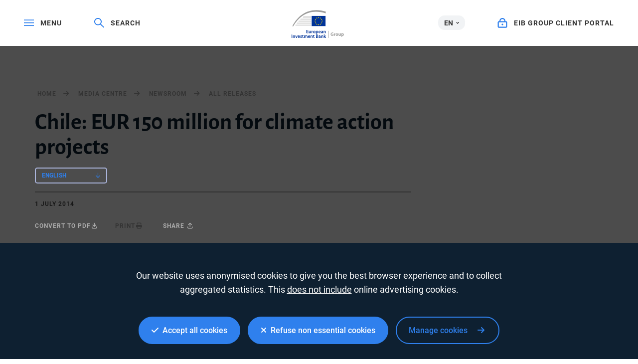

--- FILE ---
content_type: text/html; charset=utf-8
request_url: https://www.eib.org/en/press/all/2014-151-150-millones-de-eur-para-proyectos-de-mitigacion-del-cambio-climatico-en-chile
body_size: 16323
content:
<!DOCTYPE html>
<html lang="en">
<head>
<meta name="google-site-verification" content="ej7DCzns06I5qrf4Xn5aafoQeDdFowTaWUwsWxCRIxc" />
<meta content="text/html; charset=utf-8" http-equiv="Content-Type"/>
<meta content="IE=9,10,11,edge" http-equiv="X-UA-Compatible"/>
<meta content="width=device-width, initial-scale=1.0" name="viewport"/>
<meta content="350888674962511" property="fb:pages"/>
<link rel="shortcut icon" href="/img/icons/favicons/favicon-32x32.png?v=0.1" sizes="32x32">
<link rel="shortcut icon" href="/img/icons/favicons/favicon-16x16.png?v=0.1" sizes="16x16">
<link rel="shortcut icon" href="/img/icons/favicons/android-chrome-192x192.png?v=0.1" sizes="192x192">
<link rel="shortcut icon" href="/img/icons/favicons/android-chrome-512x512.png?v=0.1" sizes="512x512">
<link rel="apple-touch-icon" href="/img/icons/favicons/apple-touch-icon.png?v=0.1">
<link rel="canonical" href="https://www.eib.org/en/press/all/2014-151-150-millones-de-eur-para-proyectos-de-mitigacion-del-cambio-climatico-en-chile" />
<link rel="alternate" href="https://www.eib.org/fr/press/all/2014-151-150-millones-de-eur-para-proyectos-de-mitigacion-del-cambio-climatico-en-chile" hreflang="fr"/>
<link rel="alternate" href="https://www.eib.org/de/press/all/2014-151-150-millones-de-eur-para-proyectos-de-mitigacion-del-cambio-climatico-en-chile" hreflang="de"/>
<link rel="alternate" href="https://www.eib.org/es/press/all/2014-151-150-millones-de-eur-para-proyectos-de-mitigacion-del-cambio-climatico-en-chile" hreflang="es"/>
<title lang="en">Chile: EUR 150 million for climate action projects</title>
<meta name="description" content="The European Investment Bank (EIB) announces a EUR 150 framework million loan to Banco Santander Chile for financing projects contributing to climate change mitigation, especially large and medium-scale renewable energy schemes. These will include wind, solar photovoltaic, concentrated solar power and biomass projects and transmission lines for transporting renewable energy."></meta>
<meta name="twitter:url" content="https://www.eib.org/en/press/all/2014-151-150-millones-de-eur-para-proyectos-de-mitigacion-del-cambio-climatico-en-chile"/>
<meta name="twitter:card" content="summary_large_image"/>
<meta name="twitter:site" content="@EIB"/>
<meta name="twitter:creator" content="@EIB"/>
<meta name="twitter:title" content="Chile: EUR 150 million for climate action projects"/>
<meta name="twitter:description" content="The European Investment Bank (EIB) announces a EUR 150 framework million loan to Banco Santander Chile for financing projects contributing to climate change mitigation, especially large and medium-scale renewable energy schemes. These will include wind, solar photovoltaic, concentrated solar power and biomass projects and transmission lines for transporting renewable energy."/>
<meta name="twitter:image" content="https://www.eib.org/photos/rs//largeprvw/image.jpg"/>
<meta property="og:url" content="https://www.eib.org/en/press/all/2014-151-150-millones-de-eur-para-proyectos-de-mitigacion-del-cambio-climatico-en-chile"/>
<meta property="og:title" content="Chile: EUR 150 million for climate action projects"/>
<meta property="og:description" content="The European Investment Bank (EIB) announces a EUR 150 framework million loan to Banco Santander Chile for financing projects contributing to climate change mitigation, especially large and medium-scale renewable energy schemes. These will include wind, solar photovoltaic, concentrated solar power and biomass projects and transmission lines for transporting renewable energy."/>
<meta property="og:image" content="https://www.eib.org/photos/rs//largeprvw/image.jpg"/>
<meta property="og:site_name" content="European Investment Bank"/>
<meta property="og:type" content="article"/>
<meta property="fb:app_id" content="1214650435266588" />
<script type="application/ld+json">
{
"@context": "https://schema.org",
"@type": "Article",
"mainEntityOfPage": {
"@type": "WebPage",
"@id": "https://www.eib.org/en/press/all/2014-151-150-millones-de-eur-para-proyectos-de-mitigacion-del-cambio-climatico-en-chile"
},
"headline": "Chile: EUR 150 million for climate action projects",
"image": [
"https://www.eib.org/photos/rs//largeprvw/image.jpg"
],
"datePublished": "2014-07-1 12:00",
"dateModified": "2020-12-9 11:25",
"author": {
"@type": "Person",
"name": "EIB"
},
"publisher": {
"@type": "Organization",
"name": "European Investment Bank",
"logo": {
"@type": "ImageObject",
"url": "https://www.eib.org/img/logos/logo23/eib-logo-hori-en.png"
}
},
"description": "The European Investment Bank (EIB) announces a EUR 150 framework million loan to Banco Santander Chile for financing projects contributing to climate change mitigation, especially large and medium-scale renewable energy schemes. These will include wind, solar photovoltaic, concentrated solar power and biomass projects and transmission lines for transporting renewable energy."
}
</script>
<script>
window.dataLayer = window.dataLayer || [];
dataLayer.push ({
"content_title" : "Chile: EUR 150 million for climate action projects",
"content_title_en": "Chile: EUR 150 million for climate action projects"
})
</script>
<style>
menu.eib-mega-menu{display:none}img.lozad {width:100%;height:100%;object-fit:cover;object-position:center;will-change:filter;display:block;}
</style>
<link rel="stylesheet" href="https://tech.eib.org/_tools/mix/css/eib-font.css">
<link rel="stylesheet" href="https://tech.eib.org/_tools/mix/css/main/app.css">
<link rel="stylesheet" href="https://tech.eib.org/_tools/mix/font/fontawesome-pro/css/all.min.css"/>
<link rel="stylesheet" href="https://tech.eib.org/_tools/front/css/framework/bootstrap.min.css">
<link rel="stylesheet" href="https://tech.eib.org/_tools/front/css/framework/jquery-ui.min.css">
<link rel="stylesheet" href="https://tech.eib.org/_tools/front/css/framework/swiper-bundle.min.css">
<link rel="stylesheet" href="https://tech.eib.org/_tools/front/css/framework/flag-icon.min.css">
<link rel="stylesheet" href="https://tech.eib.org/_tools/front/css/framework/doddy.min.css?v=1.1">
<link rel="stylesheet" href="https://tech.eib.org/_tools/front/css/framework/layout.min.css?v=1.4">
<link rel="stylesheet" href="https://tech.eib.org/_tools/front/css/old-page/style.min.css?v=1.5">
<link rel="stylesheet" href="https://tech.eib.org/_tools/front/css/framework/typo-eib.min.css">
<link rel="stylesheet" href="https://tech.eib.org/_tools/front/css/generic/menu/menu.css?v=1.2">
<link rel="stylesheet" href="https://tech.eib.org/_tools/front/css/framework/slick.min.css">
<link rel="stylesheet" href="https://tech.eib.org/_tools/front/css/framework/modules/modules.min.css?v=1">
<link rel="stylesheet" href="https://tech.eib.org/_tools/front/css/framework/jquery.fancybox.min.css">
<link href="https://tech.eib.org/_tools/front/css/framework/rl/menu-rl-cascade.css?v=1.6" rel="stylesheet" type="text/css"/>
<link href="https://tech.eib.org/_tools/front/css/framework/rl/header.css?v=1" media="screen" rel="stylesheet" type="text/css"/>
<link href="https://tech.eib.org/_tools/front/css/framework/rl/primer/primer.css" rel="stylesheet" type="text/css"/>
<link rel="stylesheet" href="https://tech.eib.org/_tools/front/css/framework/rl/footer.css?v=0.6">
<link rel="stylesheet" href="https://tech.eib.org/_tools/front/css/old-page/bootstrap_rl.css?v=1.3">
<link rel="stylesheet" href="https://tech.eib.org/_tools/front/css/framework/rl/eib-styles_cascade.css?v=1.20">
<link rel="stylesheet" href="https://tech.eib.org/_tools/front/css/framework/flipdown/flipdown.min.css">
<link href="https://tech.eib.org/_tools/front/css/fm/all-style.css?v=2.66" media="screen" rel="stylesheet" type="text/css"/>
<link href="https://tech.eib.org/_tools/mix/css/gallery/thumbnail-gallery.css?v=1.3" media="screen" rel="stylesheet"type="text/css" />
<link href="https://tech.eib.org/_tools/front/css/fm/component/mosaic.css" media="screen" rel="stylesheet" type="text/css"/>
<link rel="stylesheet" media="print" href="https://tech.eib.org/_tools/front/css/generic/print.css?version=1.1"/>
<script charset="UTF-8" src="https://tech.eib.org/_tools/front/js/include-google.js" type="text/javascript"></script>
</head>
<body>
<header>
<!-- start menu -->
<menu class="eib-mega-menu eib-mega-menu--v2 eib-mega-menu--light menu-light">
<a class="eib-mega-menu__search eib-mega-menu__icon-link">
<svg width="20" height="20" viewbox="0 0 20 20" fill="inherit" xmlns="http://www.w3.org/2000/svg">
<path d="M19.9399 18.1499L13.4474 11.8017C14.4549 10.5282 14.9999 8.97107 14.9999 7.3333C14.9999 5.37287 14.2174 3.53465 12.8024 2.14866C11.3874 0.762663 9.50246 0 7.49997 0C5.49748 0 3.61248 0.765108 2.19749 2.14866C0.779996 3.53221 0 5.37287 0 7.3333C0 9.29129 0.782496 11.1344 2.19749 12.5179C3.61248 13.9039 5.49498 14.6666 7.49997 14.6666C9.17496 14.6666 10.765 14.1337 12.0674 13.1511L18.5599 19.4968C18.579 19.5154 18.6016 19.5302 18.6264 19.5403C18.6513 19.5504 18.678 19.5556 18.7049 19.5556C18.7318 19.5556 18.7585 19.5504 18.7834 19.5403C18.8083 19.5302 18.8309 19.5154 18.8499 19.4968L19.9399 18.4335C19.959 18.4149 19.9741 18.3928 19.9844 18.3684C19.9947 18.3441 20 18.318 20 18.2917C20 18.2654 19.9947 18.2393 19.9844 18.215C19.9741 18.1906 19.959 18.1685 19.9399 18.1499ZM11.46 11.2053C10.4 12.2393 8.99496 12.8088 7.49997 12.8088C6.00497 12.8088 4.59998 12.2393 3.53998 11.2053C2.48249 10.1688 1.89999 8.79507 1.89999 7.3333C1.89999 5.87153 2.48249 4.49531 3.53998 3.46132C4.59998 2.42732 6.00497 1.85777 7.49997 1.85777C8.99496 1.85777 10.4025 2.42488 11.46 3.46132C12.5174 4.49776 13.0999 5.87153 13.0999 7.3333C13.0999 8.79507 12.5174 10.1713 11.46 11.2053Z" fill="inherit"></path>
</svg> <span>Search</span> </a>
<span class="eib-mega-menu__languages eib-select"> <span class="eib-select__label">EN</span>
<ul class="eib-select__dropdown">
<li class="eib-select__option"><a class="eib-select__link" href="?lang=fr">FR</a></li>
<li class="eib-select__option"><a class="eib-select__link" href="?lang=de">DE</a></li>
</ul> </span>
<a class="eib-mega-menu__toggle eib-mega-menu__icon-link">
<svg width="24" height="16" viewbox="0 0 24 16" fill="#fff" xmlns="http://www.w3.org/2000/svg">
<rect width="24" height="2" fill="inherit"></rect>
<rect y="6.64648" width="24" height="2" fill="inherit"></rect>
<rect y="13.2939" width="24" height="2" fill="inherit"></rect>
</svg> <span>menu</span> </a> <a href='/en/index.htm' class="eib-mega-menu__logo-horizontal default-eib" title="European Investment Bank Group">
<svg xmlns="http://www.w3.org/2000/svg" viewBox="0 0 420.33 211.1">
<defs>
<style>
.cls-1 {
fill: none;
}
.cls-1,
.cls-2,
.cls-3,
.cls-4 {
stroke-width: 0px;
}
.cls-2 {
fill: #9d9d9c;
}
.cls-3 {
fill: #ffde00;
}
.cls-4 {
fill: #039;
}
</style>
</defs>
<g id="Base">
<rect class="cls-4 flagbackground-color" x="152.54" y="43.16" width="109.24" height="80.24"></rect>
<polygon class="cls-3 star-color" points="208.11 55.21 212.29 55.21 208.92 57.84 210.23 62.01 206.87 59.44 203.51 62.01 204.84 57.84 201.44 55.21 205.61 55.21 206.87 51.15 208.11 55.21"></polygon>
<polygon class="cls-3 star-color" points="208.25 108.85 212.44 108.85 209.07 111.39 210.38 115.39 207.02 112.92 203.66 115.39 204.99 111.39 201.58 108.85 205.76 108.85 207.02 104.94 208.25 108.85"></polygon>
<polygon class="cls-3 star-color" points="221.52 105.3 225.71 105.3 222.34 107.83 223.65 111.84 220.29 109.36 216.93 111.84 218.26 107.83 214.85 105.3 219.03 105.3 220.29 101.39 221.52 105.3"></polygon>
<polygon class="cls-3 star-color" points="221.52 58.79 225.71 58.79 222.34 61.32 223.65 65.33 220.29 62.86 216.93 65.33 218.26 61.32 214.85 58.79 219.03 58.79 220.29 54.88 221.52 58.79"></polygon>
<polygon class="cls-3 star-color" points="231.37 68.64 235.56 68.64 232.18 71.17 233.49 75.18 230.14 72.71 226.78 75.18 228.11 71.17 224.7 68.64 228.87 68.64 230.14 64.73 231.37 68.64"></polygon>
<polygon class="cls-3 star-color" points="231.37 95.58 235.56 95.58 232.18 98.12 233.49 102.13 230.14 99.65 226.78 102.13 228.11 98.12 224.7 95.58 228.87 95.58 230.14 91.67 231.37 95.58"></polygon>
<polygon class="cls-3 star-color" points="235.06 81.91 239.25 81.91 235.88 84.44 237.19 88.45 233.83 85.97 230.47 88.45 231.8 84.44 228.39 81.91 232.56 81.91 233.83 78 235.06 81.91"></polygon>
<polygon class="cls-3 star-color" points="194.58 58.82 198.76 58.82 195.39 61.36 196.7 65.37 193.34 62.89 189.98 65.37 191.31 61.36 187.91 58.82 192.08 58.82 193.34 54.91 194.58 58.82"></polygon>
<polygon class="cls-3 star-color" points="185 68.67 189.19 68.67 185.82 71.2 187.12 75.21 183.77 72.74 180.41 75.21 181.73 71.2 178.33 68.67 182.51 68.67 183.77 64.76 185 68.67"></polygon>
<polygon class="cls-3 star-color" points="181.45 81.94 185.63 81.94 182.26 84.47 183.57 88.48 180.21 86.01 176.85 88.48 178.18 84.47 174.78 81.94 178.95 81.94 180.21 78.03 181.45 81.94"></polygon>
<polygon class="cls-3 star-color" points="185 95.62 189.19 95.62 185.82 98.15 187.12 102.16 183.77 99.69 180.41 102.16 181.73 98.15 178.33 95.62 182.51 95.62 183.77 91.71 185 95.62"></polygon>
<polygon class="cls-3 star-color" points="194.72 105.33 198.9 105.33 195.53 107.86 196.83 111.87 193.48 109.4 190.12 111.87 191.45 107.86 188.05 105.33 192.22 105.33 193.48 101.42 194.72 105.33"></polygon>
<rect class="cls-1" x="149.67" y="40.29" width="114.98" height="85.98"></rect>
<path class="cls-2 lines-color" d="m261.8,11.36v13.97c-26.39-8.33-51.73-12.53-75.68-12.53-38.96,0-74.42,11.08-105.37,32.92-26,18.35-48.96,44.41-68.48,77.67h-7.17C46.38,43.64,111.52,0,190.38,0c23.12,0,47.02,3.81,71.42,11.36Z"></path>
<path class="cls-2 lines-color" d="m149.67,50.83v3.89h-65.17c.57-.42,1.15-.83,1.73-1.24.76-.54,1.52-1.07,2.29-1.58.02-.02.03-.03.05-.03.61-.36,1.21-.7,1.82-1.04h59.28Z"></path>
<polygon class="cls-2 lines-color" points="70.33 66.07 149.67 66.07 149.67 69.96 66.05 69.96 70.33 66.07"></polygon>
<polygon class="cls-2 lines-color" points="54.59 81.52 149.67 81.52 149.67 85.42 51.06 85.42 54.59 81.52"></polygon>
<polygon class="cls-2 lines-color" points="41.79 96.64 149.67 96.64 149.67 100.53 38.8 100.53 41.79 96.64"></polygon>
<path class="cls-2 lines-color" d="m149.67,111.84v3.89H28.18c.85-1.31,1.71-2.61,2.58-3.89h118.91Z"></path>
<rect class="cls-2 lines-color" x="279.62" y="157.42" width="3.71" height="53.31"></rect>
</g>
<g id="EN">
<title>en</title>
<path class="cls-2 lines-color" d="m321.37,194.23c-1.73.59-5,1.4-8.27,1.4-4.52,0-7.79-1.14-10.07-3.31-2.24-2.17-3.49-5.4-3.49-9.04.04-8.23,6.03-12.93,14.15-12.93,3.2,0,5.66.62,6.87,1.18l-1.18,4.52c-1.36-.62-3.01-1.07-5.73-1.07-4.67,0-8.23,2.65-8.23,8.01s3.23,8.12,7.83,8.12c1.25,0,2.28-.15,2.72-.33v-5.22h-3.82v-4.37h9.22v13.04Z"></path>
<path class="cls-2 lines-color" d="m325.56,183.31c0-2.65-.04-4.37-.15-5.92h4.78l.22,3.34h.15c.92-2.65,3.09-3.75,4.85-3.75.51,0,.77.04,1.18.11v5.25c-.44-.07-.88-.15-1.51-.15-2.06,0-3.45,1.07-3.82,2.83-.07.37-.11.77-.11,1.25v9.08h-5.58v-12.05Z"></path>
<path class="cls-2 lines-color" d="m347.49,195.77c-5.25,0-9.3-3.45-9.3-9.26s3.82-9.52,9.63-9.52c5.47,0,9.15,3.78,9.15,9.22,0,6.54-4.67,9.55-9.44,9.55h-.04Zm.15-4c2.2,0,3.56-2.17,3.56-5.4,0-2.65-1.03-5.36-3.56-5.36s-3.67,2.72-3.67,5.4c0,3.05,1.29,5.36,3.64,5.36h.04Z"></path>
<path class="cls-2 lines-color" d="m377.37,189.6c0,2.35.07,4.26.15,5.77h-4.85l-.26-2.54h-.11c-.7,1.1-2.39,2.94-5.62,2.94-3.67,0-6.32-2.28-6.32-7.83v-10.55h5.58v9.66c0,2.61.85,4.19,2.83,4.19,1.54,0,2.46-1.07,2.79-1.95.15-.33.22-.74.22-1.21v-10.69h5.58v12.2Z"></path>
<path class="cls-2 lines-color" d="m381.85,183.42c0-2.35-.07-4.34-.15-6.03h4.85l.26,2.5h.07c1.32-1.87,3.38-2.9,5.99-2.9,3.93,0,7.46,3.42,7.46,9.15,0,6.54-4.15,9.63-8.16,9.63-2.17,0-3.86-.88-4.67-2.06h-.07v8.93h-5.58v-19.22Zm5.58,4.23c0,.44.04.81.11,1.18.37,1.51,1.65,2.65,3.27,2.65,2.43,0,3.86-2.02,3.86-5.07,0-2.87-1.29-5.03-3.78-5.03-1.58,0-2.98,1.18-3.34,2.83-.07.29-.11.66-.11.99v2.46Z"></path>
<path class="cls-4 logotext-color" d="m127.47,164.28h-9.33v7.28h10.43v3.71h-14.95v-24.76h14.4v3.71h-9.88v6.39h9.33v3.67Z"></path>
<path class="cls-4 logotext-color" d="m148.04,169.9c0,2.13.07,3.89.15,5.36h-3.93l-.22-2.68h-.11c-.77,1.25-2.54,3.09-5.77,3.09s-6.21-1.95-6.21-7.79v-10.51h4.52v9.74c0,2.98.96,4.89,3.34,4.89,1.84,0,3.01-1.25,3.45-2.43.18-.37.26-.88.26-1.4v-10.8h4.52v12.53Z"></path>
<path class="cls-4 logotext-color" d="m152.93,163.14c0-2.42-.04-4.19-.15-5.77h3.9l.18,3.38h.11c.88-2.5,2.98-3.78,4.92-3.78.44,0,.7.04,1.07.11v4.23c-.4-.07-.81-.11-1.36-.11-2.13,0-3.64,1.36-4.04,3.42-.07.4-.11.88-.11,1.36v9.3h-4.52v-12.12Z"></path>
<path class="cls-4 logotext-color" d="m173.51,175.67c-5.03,0-8.97-3.45-8.97-9.22s3.86-9.48,9.26-9.48,8.89,3.75,8.89,9.19c0,6.58-4.63,9.52-9.15,9.52h-.04Zm.15-3.27c2.57,0,4.37-2.5,4.37-6.14,0-2.79-1.25-6.03-4.34-6.03s-4.48,3.12-4.48,6.1c0,3.45,1.73,6.06,4.41,6.06h.04Z"></path>
<path class="cls-4 logotext-color" d="m186.41,163.33c0-2.35-.07-4.26-.15-5.95h3.97l.22,2.76h.07c1.32-2.02,3.42-3.16,6.14-3.16,4.12,0,7.53,3.53,7.53,9.11,0,6.47-4.08,9.59-8.16,9.59-2.24,0-4.12-.96-5.03-2.39h-.07v9.26h-4.52v-19.22Zm4.52,4.45c0,.44.04.84.11,1.25.48,1.84,2.06,3.16,4,3.16,2.87,0,4.56-2.39,4.56-5.92,0-3.16-1.54-5.73-4.45-5.73-1.87,0-3.6,1.36-4.08,3.34-.07.37-.15.77-.15,1.14v2.76Z"></path>
<path class="cls-4 logotext-color" d="m211.1,167.59c.11,3.23,2.65,4.63,5.51,4.63,2.09,0,3.56-.33,4.96-.81l.66,3.09c-1.54.66-3.67,1.14-6.25,1.14-5.81,0-9.22-3.56-9.22-9.04,0-4.96,3.01-9.63,8.74-9.63s7.72,4.78,7.72,8.71c0,.85-.07,1.51-.15,1.91h-11.98Zm7.86-3.16c.04-1.65-.7-4.37-3.71-4.37-2.79,0-3.97,2.54-4.15,4.37h7.86Z"></path>
<path class="cls-4 logotext-color" d="m240.75,170.97c0,1.62.07,3.2.29,4.3h-4.08l-.33-1.98h-.11c-1.07,1.4-2.94,2.39-5.29,2.39-3.6,0-5.62-2.61-5.62-5.33,0-4.48,4-6.8,10.62-6.76v-.29c0-1.18-.48-3.12-3.64-3.12-1.76,0-3.6.55-4.81,1.32l-.88-2.94c1.32-.81,3.64-1.58,6.47-1.58,5.73,0,7.39,3.64,7.39,7.57v6.43Zm-4.41-4.45c-3.2-.04-6.25.62-6.25,3.34,0,1.76,1.14,2.57,2.57,2.57,1.84,0,3.12-1.18,3.56-2.46.11-.33.11-.66.11-.99v-2.46Z"></path>
<path class="cls-4 logotext-color" d="m245.53,162.7c0-2.06-.07-3.79-.15-5.33h3.93l.22,2.68h.11c.81-1.4,2.76-3.09,5.73-3.09,3.12,0,6.36,2.02,6.36,7.68v10.62h-4.52v-10.1c0-2.57-.96-4.52-3.42-4.52-1.8,0-3.05,1.29-3.53,2.65-.15.37-.22.92-.22,1.43v10.54h-4.52v-12.57Z"></path>
<path class="cls-4 logotext-color" d="m4.52,185.93v24.76H0v-24.76h4.52Z"></path>
<path class="cls-4 logotext-color" d="m9.74,198.13c0-2.06-.07-3.78-.15-5.33h3.93l.22,2.68h.11c.81-1.4,2.76-3.09,5.73-3.09,3.12,0,6.36,2.02,6.36,7.68v10.62h-4.52v-10.1c0-2.57-.96-4.52-3.42-4.52-1.8,0-3.05,1.29-3.53,2.65-.15.37-.22.92-.22,1.43v10.55h-4.52v-12.57Z"></path>
<path class="cls-4 logotext-color" d="m33.03,192.8l2.9,9.08c.51,1.58.88,3.01,1.21,4.48h.11c.33-1.47.73-2.87,1.21-4.48l2.87-9.08h4.74l-6.83,17.89h-4.45l-6.65-17.89h4.89Z"></path>
<path class="cls-4 logotext-color" d="m51.55,203.02c.11,3.23,2.65,4.63,5.51,4.63,2.09,0,3.56-.33,4.96-.81l.66,3.09c-1.54.66-3.67,1.14-6.25,1.14-5.81,0-9.22-3.56-9.22-9.04,0-4.96,3.01-9.63,8.74-9.63s7.72,4.78,7.72,8.71c0,.84-.07,1.51-.15,1.91h-11.98Zm7.86-3.16c.04-1.65-.7-4.37-3.71-4.37-2.79,0-3.97,2.54-4.15,4.37h7.86Z"></path>
<path class="cls-4 logotext-color" d="m67.13,206.51c.99.62,2.94,1.32,4.56,1.32,1.98,0,2.87-.84,2.87-2.02s-.73-1.8-2.94-2.61c-3.49-1.18-4.92-3.09-4.92-5.22,0-3.16,2.61-5.58,6.76-5.58,1.98,0,3.71.48,4.78,1.07l-.92,3.16c-.73-.44-2.2-1.03-3.78-1.03s-2.5.81-2.5,1.91.85,1.65,3.12,2.5c3.27,1.14,4.74,2.79,4.78,5.44,0,3.27-2.54,5.62-7.28,5.62-2.17,0-4.12-.51-5.44-1.25l.92-3.31Z"></path>
<path class="cls-4 logotext-color" d="m87.82,188.21v4.59h4.3v3.38h-4.3v7.86c0,2.2.59,3.31,2.31,3.31.81,0,1.25-.04,1.76-.18l.07,3.42c-.66.26-1.87.48-3.27.48-1.69,0-3.05-.55-3.9-1.47-.99-1.03-1.43-2.68-1.43-5.03v-8.38h-2.54v-3.38h2.54v-3.34l4.45-1.25Z"></path>
<path class="cls-4 logotext-color" d="m95.54,198.13c0-2.06-.07-3.78-.15-5.33h3.86l.22,2.65h.11c.85-1.4,2.46-3.05,5.51-3.05,2.35,0,4.19,1.32,4.96,3.31h.07c.62-.99,1.36-1.73,2.17-2.24,1.03-.7,2.17-1.07,3.67-1.07,2.94,0,5.95,2.02,5.95,7.75v10.55h-4.41v-9.88c0-2.98-1.03-4.74-3.2-4.74-1.54,0-2.68,1.1-3.16,2.39-.15.4-.22.99-.22,1.51v10.73h-4.41v-10.36c0-2.5-.99-4.26-3.09-4.26-1.69,0-2.83,1.32-3.27,2.54-.15.48-.22.99-.22,1.51v10.58h-4.41v-12.57Z"></path>
<path class="cls-4 logotext-color" d="m129.89,203.02c.11,3.23,2.65,4.63,5.51,4.63,2.09,0,3.56-.33,4.96-.81l.66,3.09c-1.54.66-3.67,1.14-6.25,1.14-5.81,0-9.22-3.56-9.22-9.04,0-4.96,3.01-9.63,8.74-9.63s7.72,4.78,7.72,8.71c0,.84-.07,1.51-.15,1.91h-11.98Zm7.86-3.16c.04-1.65-.7-4.37-3.71-4.37-2.79,0-3.97,2.54-4.15,4.37h7.86Z"></path>
<path class="cls-4 logotext-color" d="m145.66,198.13c0-2.06-.07-3.78-.15-5.33h3.93l.22,2.68h.11c.81-1.4,2.76-3.09,5.73-3.09,3.12,0,6.36,2.02,6.36,7.68v10.62h-4.52v-10.1c0-2.57-.96-4.52-3.42-4.52-1.8,0-3.05,1.29-3.53,2.65-.15.37-.22.92-.22,1.43v10.55h-4.52v-12.57Z"></path>
<path class="cls-4 logotext-color" d="m171.67,188.21v4.59h4.3v3.38h-4.3v7.86c0,2.2.59,3.31,2.31,3.31.81,0,1.25-.04,1.76-.18l.07,3.42c-.66.26-1.87.48-3.27.48-1.69,0-3.05-.55-3.9-1.47-.99-1.03-1.43-2.68-1.43-5.03v-8.38h-2.54v-3.38h2.54v-3.34l4.45-1.25Z"></path>
<path class="cls-4 logotext-color" d="m187.18,186.3c1.43-.29,4.04-.55,6.61-.55,3.31,0,5.4.44,7.05,1.58,1.54.92,2.57,2.54,2.57,4.67,0,2.28-1.43,4.33-4.12,5.33v.11c2.61.66,5,2.72,5,6.1,0,2.2-.96,3.93-2.35,5.11-1.76,1.54-4.67,2.31-9.22,2.31-2.5,0-4.37-.18-5.55-.33v-24.32Zm4.48,9.77h2.31c3.16,0,4.89-1.47,4.89-3.56,0-2.35-1.76-3.42-4.63-3.42-1.32,0-2.09.07-2.57.18v6.8Zm0,11.35c.59.11,1.36.11,2.39.11,2.9,0,5.51-1.07,5.51-4.15,0-2.87-2.54-4.04-5.66-4.04h-2.24v8.08Z"></path>
<path class="cls-4 logotext-color" d="m222.05,206.4c0,1.62.07,3.2.29,4.3h-4.08l-.33-1.98h-.11c-1.07,1.4-2.94,2.39-5.29,2.39-3.6,0-5.62-2.61-5.62-5.33,0-4.48,4-6.8,10.62-6.76v-.29c0-1.18-.48-3.12-3.64-3.12-1.76,0-3.6.55-4.81,1.32l-.88-2.94c1.32-.81,3.64-1.58,6.47-1.58,5.73,0,7.39,3.64,7.39,7.57v6.43Zm-4.41-4.45c-3.2-.04-6.25.62-6.25,3.34,0,1.76,1.14,2.57,2.57,2.57,1.84,0,3.12-1.18,3.56-2.46.11-.33.11-.66.11-.99v-2.46Z"></path>
<path class="cls-4 logotext-color" d="m226.82,198.13c0-2.06-.07-3.78-.15-5.33h3.93l.22,2.68h.11c.81-1.4,2.76-3.09,5.73-3.09,3.12,0,6.36,2.02,6.36,7.68v10.62h-4.52v-10.1c0-2.57-.96-4.52-3.42-4.52-1.8,0-3.05,1.29-3.53,2.65-.15.37-.22.92-.22,1.43v10.55h-4.52v-12.57Z"></path>
<path class="cls-4 logotext-color" d="m252.36,200.67h.07c.44-.7.96-1.47,1.4-2.09l4.37-5.77h5.44l-6.65,7.31,7.57,10.58h-5.55l-5.14-7.9-1.51,1.8v6.1h-4.52v-26.12h4.52v16.09Z"></path>
</g>
</svg>
</a>



<a href="https://clientconnect.eib.org" target="_blank" class="eib-mega-menu__connect eib-mega-menu__icon-link">
<svg width="17" height="18" viewbox="0 0 17 18" fill="inherit" xmlns="http://www.w3.org/2000/svg">
<path fill-rule="evenodd" clip-rule="evenodd" d="M11.9937 5.82227V5.71289C11.9937 3.59009 10.3557 2 8.49365 2C6.63159 2 4.99365 3.59009 4.99365 5.71289V5.82227H11.9937ZM13.9937 5.71289C13.9937 2.55762 11.5312 0 8.49365 0C5.45605 0 2.99365 2.55762 2.99365 5.71289V5.8667H2C0.895386 5.8667 0 6.76221 0 7.8667V15.7385C0 16.843 0.895386 17.7385 2 17.7385H14.9983C16.1029 17.7385 16.9983 16.843 16.9983 15.7385V7.8667C16.9983 6.76221 16.1029 5.8667 14.9983 5.8667H13.9937V5.71289ZM14.9983 7.8667H2V15.7385H14.9983V7.8667ZM8.49805 13.2002C9.32642 13.2002 9.99805 12.5435 9.99805 11.7334C9.99805 10.9236 9.32642 10.2668 8.49805 10.2668C7.66968 10.2668 6.99805 10.9236 6.99805 11.7334C6.99805 12.5435 7.66968 13.2002 8.49805 13.2002Z" fill="inherit"></path>
</svg> <span>EIB GROUP CLIENT PORTAL</span> </a>
<div class="eib-mega-menu__menu">
<div class="eib-mega-menu__menu-top">
<a class="eib-mega-menu__toggle eib-mega-menu__toggle--close eib-mega-menu__icon-link">
<svg width="19" height="20" viewbox="0 0 19 20" fill="inherit" xmlns="http://www.w3.org/2000/svg">
<line x1="0.707107" y1="1.29289" x2="17.7071" y2="18.2929" stroke="inherit" stroke-width="2" stroke-linejoin="round"></line>
<line x1="17.7071" y1="1.70711" x2="0.707106" y2="18.7071" stroke="inherit" stroke-width="2" stroke-linejoin="round"></line>
</svg> <span>Close</span> </a>
<a href="https://clientconnect.eib.org" target="_blank" class="eib-mega-menu__connect eib-mega-menu__connect--mobile eib-mega-menu__icon-link">
<svg width="17" height="18" viewbox="0 0 17 18" fill="inherit" xmlns="http://www.w3.org/2000/svg">
<path fill-rule="evenodd" clip-rule="evenodd" d="M11.9937 5.82227V5.71289C11.9937 3.59009 10.3557 2 8.49365 2C6.63159 2 4.99365 3.59009 4.99365 5.71289V5.82227H11.9937ZM13.9937 5.71289C13.9937 2.55762 11.5312 0 8.49365 0C5.45605 0 2.99365 2.55762 2.99365 5.71289V5.8667H2C0.895386 5.8667 0 6.76221 0 7.8667V15.7385C0 16.843 0.895386 17.7385 2 17.7385H14.9983C16.1029 17.7385 16.9983 16.843 16.9983 15.7385V7.8667C16.9983 6.76221 16.1029 5.8667 14.9983 5.8667H13.9937V5.71289ZM14.9983 7.8667H2V15.7385H14.9983V7.8667ZM8.49805 13.2002C9.32642 13.2002 9.99805 12.5435 9.99805 11.7334C9.99805 10.9236 9.32642 10.2668 8.49805 10.2668C7.66968 10.2668 6.99805 10.9236 6.99805 11.7334C6.99805 12.5435 7.66968 13.2002 8.49805 13.2002Z" fill="inherit"></path>
</svg> <span>EIB GROUP CLIENT PORTAL</span> </a>
</div>
<div class="eib-mega-menu__first">
<div class="eib-mega-menu__container">
<form class="eib-mega-menu__search-form" action="">
<span class="eib-typography__secondary-label eib-mega-menu__search-label">Search</span>
<div class="eib-mega-menu__search-bar">
<input class="eib-mega-menu__search-input" type="text" placeholder="Search" data-keywords="["First","Second Sentence","Third Sentence"]" />
<a class="eib-mega-menu__search-button" href="https://www.eib.org/en/search.htm">Search</a>
</div>
</form>
<ul class="eib-mega-menu__list">
<div>
<li class="eib-mega-menu__item eib-mega-menu__item--has-children eib-mega-menu__item--first"> Who we are
<svg width="11" height="17" viewbox="0 0 11 17" fill="none" xmlns="http://www.w3.org/2000/svg">
<path d="M0 14.8775L6.43425 8.42915L0 1.98085L1.98085 0L10.41 8.42915L1.98085 16.8583L0 14.8775Z"></path>
</svg> </li>
<div class="eib-mega-menu__second">
<div class="eib-mega-menu__container">
<span class="eib-mega-menu__back">back</span>
<ul class="eib-mega-menu__list">
<div>
<li class="eib-mega-menu__item eib-mega-menu__item--second"> <a class="eib-mega-menu__link" href="/en/about/index"> Overview </a> </li>
</div>
<div>
<li class="eib-mega-menu__item eib-mega-menu__item--second"> <a class="eib-mega-menu__link" href="/en/projects/topics/global/index"> EIB Global </a> </li>
</div>
<div>
<li class="eib-mega-menu__item eib-mega-menu__item--second"> <a class="eib-mega-menu__link" href="/en/projects/topics/climate-action/index"> Climate bank </a> </li>
</div>
<div>
<li class="eib-mega-menu__item eib-mega-menu__item--has-children eib-mega-menu__item--second"> EIB Group at a glance
<svg width="11" height="17" viewbox="0 0 11 17" fill="none" xmlns="http://www.w3.org/2000/svg">
<path d="M0 14.8775L6.43425 8.42915L0 1.98085L1.98085 0L10.41 8.42915L1.98085 16.8583L0 14.8775Z"></path>
</svg> </li>
<div class="eib-mega-menu__third">
<div class="eib-mega-menu__container">
<span class="eib-mega-menu__back">back</span>
<ul class="eib-mega-menu__list">
<li class="eib-mega-menu__item eib-mega-menu__item--third"> <a class="eib-mega-menu__link" href="/en/about/at-a-glance/index"> Overview </a> </li>
<li class="eib-mega-menu__item eib-mega-menu__item--third"> <a class="eib-mega-menu__link" href="/en/about/global-cooperation/index"> Tackling global challenges together </a> </li>
<li class="eib-mega-menu__item eib-mega-menu__item--third"> <a class="eib-mega-menu__link" href="/en/about/partners/index"> Partners </a> </li>
<li class="eib-mega-menu__item eib-mega-menu__item--third"> <a class="eib-mega-menu__link" href="/en/about/eu-family/index"> Part of the EU family </a> </li>
</ul>
</div>
</div>
</div>
<div>
<li class="eib-mega-menu__item eib-mega-menu__item--has-children eib-mega-menu__item--second"> <a class="eib-mega-menu__link" href="/en/about/at-a-glance/eib-core-strategic-priorities"> Our priorities </a> </li>
</div>
<div>
<li class="eib-mega-menu__item eib-mega-menu__item--has-children eib-mega-menu__item--second"> Our results
<svg width="11" height="17" viewbox="0 0 11 17" fill="none" xmlns="http://www.w3.org/2000/svg">
<path d="M0 14.8775L6.43425 8.42915L0 1.98085L1.98085 0L10.41 8.42915L1.98085 16.8583L0 14.8775Z"></path>
</svg> </li>
<div class="eib-mega-menu__third">
<div class="eib-mega-menu__container">
<span class="eib-mega-menu__back">back</span>
<ul class="eib-mega-menu__list">
<li class="eib-mega-menu__item eib-mega-menu__item--third"> <a class="eib-mega-menu__link" href="/en/about/key-figures/index"> Overview </a> </li>
<li class="eib-mega-menu__item eib-mega-menu__item--third"> <a class="eib-mega-menu__link" href="/en/about/key-figures/eib-impacts/index"> EIB Group impact: Boosting GDP and jobs </a> </li>
</ul>
</div>
</div>
</div>
<div>
<li class="eib-mega-menu__item eib-mega-menu__item--has-children eib-mega-menu__item--second"> Governance and structure
<svg width="11" height="17" viewbox="0 0 11 17" fill="none" xmlns="http://www.w3.org/2000/svg">
<path d="M0 14.8775L6.43425 8.42915L0 1.98085L1.98085 0L10.41 8.42915L1.98085 16.8583L0 14.8775Z"></path>
</svg> </li>
<div class="eib-mega-menu__third">
<div class="eib-mega-menu__container">
<span class="eib-mega-menu__back">back</span>
<ul class="eib-mega-menu__list">
<li class="eib-mega-menu__item eib-mega-menu__item--third"> <a class="eib-mega-menu__link" href="/en/about/governance-and-structure/index"> Overview </a> </li>
<li class="eib-mega-menu__item eib-mega-menu__item--third"> <a class="eib-mega-menu__link" href="/en/about/governance-and-structure/shareholders/index"> Shareholders </a> </li>
<li class="eib-mega-menu__item eib-mega-menu__item--third"> <a class="eib-mega-menu__link" href="/en/about/governance-and-structure/statutory-bodies/index"> Statutory bodies </a> </li>
<li class="eib-mega-menu__item eib-mega-menu__item--third"> <a class="eib-mega-menu__link" href="/en/about/governance-and-structure/control-evaluation/index"> Control and evaluation </a> </li>
<li class="eib-mega-menu__item eib-mega-menu__item--third"> <a class="eib-mega-menu__link" href="/en/about/governance-and-structure/organisation/index"> Organisation structure </a> </li>
</ul>
</div>
</div>
</div>
<div>
<li class="eib-mega-menu__item eib-mega-menu__item--has-children eib-mega-menu__item--second"> Corporate responsibility
<svg width="11" height="17" viewbox="0 0 11 17" fill="none" xmlns="http://www.w3.org/2000/svg">
<path d="M0 14.8775L6.43425 8.42915L0 1.98085L1.98085 0L10.41 8.42915L1.98085 16.8583L0 14.8775Z"></path>
</svg> </li>
<div class="eib-mega-menu__third">
<div class="eib-mega-menu__container">
<span class="eib-mega-menu__back">back</span>
<ul class="eib-mega-menu__list">
<li class="eib-mega-menu__item eib-mega-menu__item--third"> <a class="eib-mega-menu__link" href="/en/about/cr/index"> Overview </a> </li>
<li class="eib-mega-menu__item eib-mega-menu__item--third"> <a class="eib-mega-menu__link" href="/en/about/cr/responsible-finance/index"> Providing finance </a> </li>
<li class="eib-mega-menu__item eib-mega-menu__item--third"> <a class="eib-mega-menu__link" href="/en/about/cr/responsible-borrower/index"> Borrowing </a> </li>
<li class="eib-mega-menu__item eib-mega-menu__item--third"> <a class="eib-mega-menu__link" href="/en/projects/topics/social-sustainability/human-rights/index"> Human rights and the EIB </a> </li>
<li class="eib-mega-menu__item eib-mega-menu__item--third"> <a class="eib-mega-menu__link" href="/en/about/cr/internal-commitment/index"> Our internal commitment </a> </li>
<li class="eib-mega-menu__item eib-mega-menu__item--third"> <a class="eib-mega-menu__link" href="/en/about/cr/environmental-management/index"> Managing our environment </a> </li>
<li class="eib-mega-menu__item eib-mega-menu__item--third"> <a class="eib-mega-menu__link" href="/en/about/cr/sdg/index"> EIB Group and the Sustainable Development Goals </a> </li>
</ul>
</div>
</div>
</div>
<div>
<li class="eib-mega-menu__item eib-mega-menu__item--has-children eib-mega-menu__item--second"> Transparency, accountability and access to information
<svg width="11" height="17" viewbox="0 0 11 17" fill="none" xmlns="http://www.w3.org/2000/svg">
<path d="M0 14.8775L6.43425 8.42915L0 1.98085L1.98085 0L10.41 8.42915L1.98085 16.8583L0 14.8775Z"></path>
</svg> </li>
<div class="eib-mega-menu__third">
<div class="eib-mega-menu__container">
<span class="eib-mega-menu__back">back</span>
<ul class="eib-mega-menu__list">
<li class="eib-mega-menu__item eib-mega-menu__item--third"> <a class="eib-mega-menu__link" href="/en/about/partners/cso/access-information-transparency/index"> Overview </a> </li>
<li class="eib-mega-menu__item eib-mega-menu__item--third"> <a class="eib-mega-menu__link" href="/en/about/partners/cso/access-information/index"> Transparency and access to information </a> </li>
<li class="eib-mega-menu__item eib-mega-menu__item--third"> <a class="eib-mega-menu__link" href="/en/about/accountability/complaints/index"> EIB Group Complaints Mechanism </a> </li>
<li class="eib-mega-menu__item eib-mega-menu__item--third"> <a class="eib-mega-menu__link" href="/en/about/accountability/project-procurement-complaints/index"> Project procurement complaints </a> </li>
<li class="eib-mega-menu__item eib-mega-menu__item--third"> <a class="eib-mega-menu__link" href="/en/about/accountability/anti-fraud/index"> Investigating fraud and misconduct </a> </li>
<li class="eib-mega-menu__item eib-mega-menu__item--third"> <a class="eib-mega-menu__link" href="/en/about/accountability/evaluation/index"> Evaluation </a> </li>
<li class="eib-mega-menu__item eib-mega-menu__item--third"> <a class="eib-mega-menu__link" href="/en/about/compliance/index"> Compliance </a> </li>
<li class="eib-mega-menu__item eib-mega-menu__item--third"> <a class="eib-mega-menu__link" href="/en/about/partners/cso/consultations/index"> Public consultations </a> </li>
</ul>
</div>
</div>
</div>
<div>
<li class="eib-mega-menu__item eib-mega-menu__item--has-children eib-mega-menu__item--second"> <a class="eib-mega-menu__link" href="https://www.eif.org/index"> European Investment Fund </a> </li>
</div>
<div>
<li class="eib-mega-menu__item eib-mega-menu__item--has-children eib-mega-menu__item--second"> <a class="eib-mega-menu__link" href="/en/about/partners/eib-institute/index"> EIB Institute </a> </li>
</div>
</ul>
</div>
</div>
</div>
<div>
<li class="eib-mega-menu__item eib-mega-menu__item--has-children eib-mega-menu__item--first"> What we offer
<svg width="11" height="17" viewbox="0 0 11 17" fill="none" xmlns="http://www.w3.org/2000/svg">
<path d="M0 14.8775L6.43425 8.42915L0 1.98085L1.98085 0L10.41 8.42915L1.98085 16.8583L0 14.8775Z"></path>
</svg> </li>
<div class="eib-mega-menu__second">
<div class="eib-mega-menu__container">
<span class="eib-mega-menu__back">back</span>
<ul class="eib-mega-menu__list">
<div>
<li class="eib-mega-menu__item eib-mega-menu__item--second"> <a class="eib-mega-menu__link" href="/en/products/index"> Overview </a> </li>
</div>
<div>
<li class="eib-mega-menu__item eib-mega-menu__item--has-children eib-mega-menu__item--second"> Loans
<svg width="11" height="17" viewbox="0 0 11 17" fill="none" xmlns="http://www.w3.org/2000/svg">
<path d="M0 14.8775L6.43425 8.42915L0 1.98085L1.98085 0L10.41 8.42915L1.98085 16.8583L0 14.8775Z"></path>
</svg> </li>
<div class="eib-mega-menu__third">
<div class="eib-mega-menu__container">
<span class="eib-mega-menu__back">back</span>
<ul class="eib-mega-menu__list">
<li class="eib-mega-menu__item eib-mega-menu__item--third"> <a class="eib-mega-menu__link" href="/en/products/loans/index"> Overview </a> </li>
<li class="eib-mega-menu__item eib-mega-menu__item--third"> <a class="eib-mega-menu__link" href="/en/products/loans/public-sector/index"> Loans for the public sector </a> </li>
<li class="eib-mega-menu__item eib-mega-menu__item--third"> <a class="eib-mega-menu__link" href="/en/products/loans/framework-public-sector/index"> Framework loans for the public sector </a> </li>
<li class="eib-mega-menu__item eib-mega-menu__item--third"> <a class="eib-mega-menu__link" href="/en/products/loans/private-sector/index"> Loans for the private sector </a> </li>
<li class="eib-mega-menu__item eib-mega-menu__item--third"> <a class="eib-mega-menu__link" href="/en/products/loans/sme-mid-caps/index"> Intermediated loans for SMEs, mid-caps and other priorities </a> </li>
<li class="eib-mega-menu__item eib-mega-menu__item--third"> <a class="eib-mega-menu__link" href="/en/products/loans/microfinance/index"> Microfinance </a> </li>
</ul>
</div>
</div>
</div>
<div>
<li class="eib-mega-menu__item eib-mega-menu__item--has-children eib-mega-menu__item--second"> Equity
<svg width="11" height="17" viewbox="0 0 11 17" fill="none" xmlns="http://www.w3.org/2000/svg">
<path d="M0 14.8775L6.43425 8.42915L0 1.98085L1.98085 0L10.41 8.42915L1.98085 16.8583L0 14.8775Z"></path>
</svg> </li>
<div class="eib-mega-menu__third">
<div class="eib-mega-menu__container">
<span class="eib-mega-menu__back">back</span>
<ul class="eib-mega-menu__list">
<li class="eib-mega-menu__item eib-mega-menu__item--third"> <a class="eib-mega-menu__link" href="/en/products/equity/index"> Overview </a> </li>
<li class="eib-mega-menu__item eib-mega-menu__item--third"> <a class="eib-mega-menu__link" href="/en/products/equity/venture-debt/index"> Venture debt </a> </li>
<li class="eib-mega-menu__item eib-mega-menu__item--third"> <a class="eib-mega-menu__link" href="/en/products/equity/coinvestment-facilities/index"> Equity co-investment </a> </li>
<li class="eib-mega-menu__item eib-mega-menu__item--third"> <a class="eib-mega-menu__link" href="/en/products/equity/investment-funds/index"> Investment funds </a> </li>
<li class="eib-mega-menu__item eib-mega-menu__item--third"> <a class="eib-mega-menu__link" href="https://www.eif.org/etci/index.htm"> European Tech Champions Initiative </a> </li>
</ul>
</div>
</div>
</div>
<div>
<li class="eib-mega-menu__item eib-mega-menu__item--has-children eib-mega-menu__item--second"> Guarantees
<svg width="11" height="17" viewbox="0 0 11 17" fill="none" xmlns="http://www.w3.org/2000/svg">
<path d="M0 14.8775L6.43425 8.42915L0 1.98085L1.98085 0L10.41 8.42915L1.98085 16.8583L0 14.8775Z"></path>
</svg> </li>
<div class="eib-mega-menu__third">
<div class="eib-mega-menu__container">
<span class="eib-mega-menu__back">back</span>
<ul class="eib-mega-menu__list">
<li class="eib-mega-menu__item eib-mega-menu__item--third"> <a class="eib-mega-menu__link" href="/en/products/guarantees/index"> Overview </a> </li>
<li class="eib-mega-menu__item eib-mega-menu__item--third"> <a class="eib-mega-menu__link" href="/en/products/guarantees/credit-enhancement/index"> Credit enhancement for project finance </a> </li>
<li class="eib-mega-menu__item eib-mega-menu__item--third"> <a class="eib-mega-menu__link" href="/en/products/guarantees/sme-mid-cap-guarantees/index"> Guarantees in support of SMEs, mid-caps and other objectives </a> </li>
</ul>
</div>
</div>
</div>
<div>
<li class="eib-mega-menu__item eib-mega-menu__item--has-children eib-mega-menu__item--second"> <a class="eib-mega-menu__link" href="/en/products/advisory-services/index"> Advisory services </a> </li>
</div>
<div>
<li class="eib-mega-menu__item eib-mega-menu__item--has-children eib-mega-menu__item--second"> Mandates and partnerships
<svg width="11" height="17" viewbox="0 0 11 17" fill="none" xmlns="http://www.w3.org/2000/svg">
<path d="M0 14.8775L6.43425 8.42915L0 1.98085L1.98085 0L10.41 8.42915L1.98085 16.8583L0 14.8775Z"></path>
</svg> </li>
<div class="eib-mega-menu__third">
<div class="eib-mega-menu__container">
<span class="eib-mega-menu__back">back</span>
<ul class="eib-mega-menu__list">
<li class="eib-mega-menu__item eib-mega-menu__item--third"> <a class="eib-mega-menu__link" href="/en/products/mandates-partnerships/index"> Overview </a> </li>
<li class="eib-mega-menu__item eib-mega-menu__item--third"> <a class="eib-mega-menu__link" href="/en/products/mandates-partnerships/investeu/index"> InvestEU </a> </li>
<li class="eib-mega-menu__item eib-mega-menu__item--third"> <a class="eib-mega-menu__link" href="/en/products/mandates-partnerships/rrf/index"> RRF and financial instruments </a> </li>
<li class="eib-mega-menu__item eib-mega-menu__item--third"> <a class="eib-mega-menu__link" href="/en/products/mandates-partnerships/shared-management-funds/index"> Shared management funds </a> </li>
<li class="eib-mega-menu__item eib-mega-menu__item--third"> <a class="eib-mega-menu__link" href="/en/products/mandates-partnerships/ndici/index"> NDICI – Global Europe </a> </li>
<li class="eib-mega-menu__item eib-mega-menu__item--third"> <a class="eib-mega-menu__link" href="/en/products/mandates-partnerships/donor-partnerships/index"> Donor partnerships </a> </li>
<li class="eib-mega-menu__item eib-mega-menu__item--third"> <a class="eib-mega-menu__link" href="https://www.eib.org/en/products/mandates-partnerships/index.htm#mandates"> All mandates and partnerships </a> </li>
<li class="eib-mega-menu__item eib-mega-menu__item--third"> <a class="eib-mega-menu__link" href="/en/products/egf/index"> European Guarantee Fund </a> </li>
<li class="eib-mega-menu__item eib-mega-menu__item--third"> <a class="eib-mega-menu__link" href="/en/products/mandates-partnerships/efsi/index"> EFSI and its legacy </a> </li>
<li class="eib-mega-menu__item eib-mega-menu__item--third"> <a class="eib-mega-menu__link" href="/en/products/mandates-partnerships/eu-blending-facilities/index"> EU Blending facilities </a> </li>
<li class="eib-mega-menu__item eib-mega-menu__item--third"> <a class="eib-mega-menu__link" href="/en/products/mandates-partnerships/eu-trade-competitiveness-programme/index"> EU Trade and Competitiveness Programme in Egypt, Jordan, Morocco and Tunisia </a> </li>
</ul>
</div>
</div>
</div>
<div>
<li class="eib-mega-menu__item eib-mega-menu__item--has-children eib-mega-menu__item--second"> One-stop shop
<svg width="11" height="17" viewbox="0 0 11 17" fill="none" xmlns="http://www.w3.org/2000/svg">
<path d="M0 14.8775L6.43425 8.42915L0 1.98085L1.98085 0L10.41 8.42915L1.98085 16.8583L0 14.8775Z"></path>
</svg> </li>
<div class="eib-mega-menu__third">
<div class="eib-mega-menu__container">
<span class="eib-mega-menu__back">back</span>
<ul class="eib-mega-menu__list">
<li class="eib-mega-menu__item eib-mega-menu__item--third"> <a class="eib-mega-menu__link" href="/en/projects/topics/sustainable-cities-regions/urban-development/affordable-and-sustainable-housing"> Housing </a> </li>
<li class="eib-mega-menu__item eib-mega-menu__item--third"> <a class="eib-mega-menu__link" href="/en/projects/topics/security-defence/index"> Security and defence </a> </li>
<li class="eib-mega-menu__item eib-mega-menu__item--third"> <a class="eib-mega-menu__link" href="/en/projects/topics/innovation-digital-and-human-capital/techeu/index"> TechEU </a> </li>
</ul>
</div>
</div>
</div>
</ul>
</div>
</div>
</div>
<div>
<li class="eib-mega-menu__item eib-mega-menu__item--has-children eib-mega-menu__item--first"> Our work
<svg width="11" height="17" viewbox="0 0 11 17" fill="none" xmlns="http://www.w3.org/2000/svg">
<path d="M0 14.8775L6.43425 8.42915L0 1.98085L1.98085 0L10.41 8.42915L1.98085 16.8583L0 14.8775Z"></path>
</svg> </li>
<div class="eib-mega-menu__second">
<div class="eib-mega-menu__container">
<span class="eib-mega-menu__back">back</span>
<ul class="eib-mega-menu__list">
<div>
<li class="eib-mega-menu__item eib-mega-menu__item--second"> <a class="eib-mega-menu__link" href="/en/projects/index"> Overview </a> </li>
</div>
<div>
<li class="eib-mega-menu__item eib-mega-menu__item--has-children eib-mega-menu__item--second"> Our projects
<svg width="11" height="17" viewbox="0 0 11 17" fill="none" xmlns="http://www.w3.org/2000/svg">
<path d="M0 14.8775L6.43425 8.42915L0 1.98085L1.98085 0L10.41 8.42915L1.98085 16.8583L0 14.8775Z"></path>
</svg> </li>
<div class="eib-mega-menu__third">
<div class="eib-mega-menu__container">
<span class="eib-mega-menu__back">back</span>
<ul class="eib-mega-menu__list">
<li class="eib-mega-menu__item eib-mega-menu__item--third"> <a class="eib-mega-menu__link" href="/en/projects/all/index"> All projects </a> </li>
<li class="eib-mega-menu__item eib-mega-menu__item--third"> <a class="eib-mega-menu__link" href="/en/projects/pipelines/index"> Projects to be financed </a> </li>
<li class="eib-mega-menu__item eib-mega-menu__item--third"> <a class="eib-mega-menu__link" href="/en/projects/loans/index"> Financed projects </a> </li>
</ul>
</div>
</div>
</div>
<div>
<li class="eib-mega-menu__item eib-mega-menu__item--has-children eib-mega-menu__item--second"> Our priorities
<svg width="11" height="17" viewbox="0 0 11 17" fill="none" xmlns="http://www.w3.org/2000/svg">
<path d="M0 14.8775L6.43425 8.42915L0 1.98085L1.98085 0L10.41 8.42915L1.98085 16.8583L0 14.8775Z"></path>
</svg> </li>
<div class="eib-mega-menu__third">
<div class="eib-mega-menu__container">
<span class="eib-mega-menu__back">back</span>
<ul class="eib-mega-menu__list">
<li class="eib-mega-menu__item eib-mega-menu__item--third"> <a class="eib-mega-menu__link" href="/en/about/at-a-glance/eib-core-strategic-priorities"> Overview </a> </li>
<li class="eib-mega-menu__item eib-mega-menu__item--third"> <a class="eib-mega-menu__link" href="/en/projects/topics/climate-action/index"> Climate and environment </a> </li>
<li class="eib-mega-menu__item eib-mega-menu__item--third"> <a class="eib-mega-menu__link" href="/en/projects/topics/innovation-digital-and-human-capital/index"> Innovation, digital and human capital </a> </li>
<li class="eib-mega-menu__item eib-mega-menu__item--third"> <a class="eib-mega-menu__link" href="/en/projects/topics/security-defence/index"> Security and defence </a> </li>
<li class="eib-mega-menu__item eib-mega-menu__item--third"> <a class="eib-mega-menu__link" href="/en/projects/topics/regional-development/index"> Regional development and cohesion </a> </li>
<li class="eib-mega-menu__item eib-mega-menu__item--third"> <a class="eib-mega-menu__link" href="/en/projects/topics/energy-natural-resources/agriculture/index"> Agriculture and bioeconomy </a> </li>
<li class="eib-mega-menu__item eib-mega-menu__item--third"> <a class="eib-mega-menu__link" href="/en/projects/topics/sustainable-cities-regions/urban-development/affordable-and-sustainable-housing"> Social infrastructure </a> </li>
<li class="eib-mega-menu__item eib-mega-menu__item--third"> <a class="eib-mega-menu__link" href="/en/projects/topics/global/index"> EIB Global </a> </li>
<li class="eib-mega-menu__item eib-mega-menu__item--third"> <a class="eib-mega-menu__link" href="/en/projects/topics/capital-markets-union/index"> Capital Markets Union </a> </li>
</ul>
</div>
</div>
</div>
<div>
<li class="eib-mega-menu__item eib-mega-menu__item--has-children eib-mega-menu__item--second"> Our regions of activity
<svg width="11" height="17" viewbox="0 0 11 17" fill="none" xmlns="http://www.w3.org/2000/svg">
<path d="M0 14.8775L6.43425 8.42915L0 1.98085L1.98085 0L10.41 8.42915L1.98085 16.8583L0 14.8775Z"></path>
</svg> </li>
<div class="eib-mega-menu__third">
<div class="eib-mega-menu__container">
<span class="eib-mega-menu__back">back</span>
<ul class="eib-mega-menu__list">
<li class="eib-mega-menu__item eib-mega-menu__item--third"> <a class="eib-mega-menu__link" href="/en/projects/regions/index"> Overview </a> </li>
<li class="eib-mega-menu__item eib-mega-menu__item--third"> <a class="eib-mega-menu__link" href="/en/projects/regions/index"> European Union </a> </li>
<li class="eib-mega-menu__item eib-mega-menu__item--third"> <a class="eib-mega-menu__link" href="/en/projects/region/enlargement-countries"> Enlargement countries </a> </li>
<li class="eib-mega-menu__item eib-mega-menu__item--third"> <a class="eib-mega-menu__link" href="/en/projects/region/western-balkans"> Western Balkans </a> </li>
<li class="eib-mega-menu__item eib-mega-menu__item--third"> <a class="eib-mega-menu__link" href="/en/projects/region/eastern-neighbourhood"> Eastern Neighbourhood </a> </li>
<li class="eib-mega-menu__item eib-mega-menu__item--third"> <a class="eib-mega-menu__link" href="/en/projects/region/southern-neighbourhood"> Southern Neighbourhood </a> </li>
<li class="eib-mega-menu__item eib-mega-menu__item--third"> <a class="eib-mega-menu__link" href="/en/projects/region/sub-saharan-africa"> Sub-Saharan Africa </a> </li>
<li class="eib-mega-menu__item eib-mega-menu__item--third"> <a class="eib-mega-menu__link" href="/en/projects/region/latin-america-caribbean"> Latin America and the Caribbean </a> </li>
<li class="eib-mega-menu__item eib-mega-menu__item--third"> <a class="eib-mega-menu__link" href="/en/projects/region/asia-pacific"> Asia and Pacific </a> </li>
<li class="eib-mega-menu__item eib-mega-menu__item--third"> <a class="eib-mega-menu__link" href="/en/projects/region/efta"> EFTA countries </a> </li>
<li class="eib-mega-menu__item eib-mega-menu__item--third"> <a class="eib-mega-menu__link" href="/en/projects/country/united-kingdom"> United Kingdom </a> </li>
</ul>
</div>
</div>
</div>
<div>
<li class="eib-mega-menu__item eib-mega-menu__item--has-children eib-mega-menu__item--second"> <a class="eib-mega-menu__link" href="/en/projects/map"> Global investment map </a> </li>
</div>
<div>
<li class="eib-mega-menu__item eib-mega-menu__item--has-children eib-mega-menu__item--second"> <a class="eib-mega-menu__link" href="/en/projects/cycle/index"> Project cycle </a> </li>
</div>
<div>
<li class="eib-mega-menu__item eib-mega-menu__item--has-children eib-mega-menu__item--second"> <a class="eib-mega-menu__link" href="/en/about/accountability/evaluation/index"> Evaluation </a> </li>
</div>
</ul>
</div>
</div>
</div>
<div>
<li class="eib-mega-menu__item eib-mega-menu__item--has-children eib-mega-menu__item--first"> Media centre
<svg width="11" height="17" viewbox="0 0 11 17" fill="none" xmlns="http://www.w3.org/2000/svg">
<path d="M0 14.8775L6.43425 8.42915L0 1.98085L1.98085 0L10.41 8.42915L1.98085 16.8583L0 14.8775Z"></path>
</svg> </li>
<div class="eib-mega-menu__second">
<div class="eib-mega-menu__container">
<span class="eib-mega-menu__back">back</span>
<ul class="eib-mega-menu__list">
<div>
<li class="eib-mega-menu__item eib-mega-menu__item--second"> <a class="eib-mega-menu__link" href="/en/media-centre/index"> Overview </a> </li>
</div>
<div>
<li class="eib-mega-menu__item eib-mega-menu__item--has-children eib-mega-menu__item--second"> Newsroom
<svg width="11" height="17" viewbox="0 0 11 17" fill="none" xmlns="http://www.w3.org/2000/svg">
<path d="M0 14.8775L6.43425 8.42915L0 1.98085L1.98085 0L10.41 8.42915L1.98085 16.8583L0 14.8775Z"></path>
</svg> </li>
<div class="eib-mega-menu__third">
<div class="eib-mega-menu__container">
<span class="eib-mega-menu__back">back</span>
<ul class="eib-mega-menu__list">
<li class="eib-mega-menu__item eib-mega-menu__item--third"> <a class="eib-mega-menu__link" href="/en/press/index"> Overview </a> </li>
<li class="eib-mega-menu__item eib-mega-menu__item--third"> <a class="eib-mega-menu__link" href="/en/press/all/index"> All releases </a> </li>
<li class="eib-mega-menu__item eib-mega-menu__item--third"> <a class="eib-mega-menu__link" href="/en/media-centre/contact/press"> Press contacts </a> </li>
</ul>
</div>
</div>
</div>
<div>
<li class="eib-mega-menu__item eib-mega-menu__item--has-children eib-mega-menu__item--second"> Stories and essays
<svg width="11" height="17" viewbox="0 0 11 17" fill="none" xmlns="http://www.w3.org/2000/svg">
<path d="M0 14.8775L6.43425 8.42915L0 1.98085L1.98085 0L10.41 8.42915L1.98085 16.8583L0 14.8775Z"></path>
</svg> </li>
<div class="eib-mega-menu__third">
<div class="eib-mega-menu__container">
<span class="eib-mega-menu__back">back</span>
<ul class="eib-mega-menu__list">
<li class="eib-mega-menu__item eib-mega-menu__item--third"> <a class="eib-mega-menu__link" href="/en/blog/index"> Overview </a> </li>
<li class="eib-mega-menu__item eib-mega-menu__item--third"> <a class="eib-mega-menu__link" href="/en/stories/all/index"> Stories </a> </li>
<li class="eib-mega-menu__item eib-mega-menu__item--third"> <a class="eib-mega-menu__link" href="/en/essays/index"> Essays </a> </li>
<li class="eib-mega-menu__item eib-mega-menu__item--third"> <a class="eib-mega-menu__link" href="/en/podcasts/index"> Podcasts </a> </li>
<li class="eib-mega-menu__item eib-mega-menu__item--third"> <a class="eib-mega-menu__link" href="/en/cartoons/index"> All cartoons </a> </li>
</ul>
</div>
</div>
</div>
<div>
<li class="eib-mega-menu__item eib-mega-menu__item--has-children eib-mega-menu__item--second"> <a class="eib-mega-menu__link" href="/en/videos/index"> Video library </a> </li>
</div>
<div>
<li class="eib-mega-menu__item eib-mega-menu__item--has-children eib-mega-menu__item--second"> <a class="eib-mega-menu__link" href="/en/events/index"> Events </a> </li>
</div>
<div>
<li class="eib-mega-menu__item eib-mega-menu__item--has-children eib-mega-menu__item--second"> <a class="eib-mega-menu__link" href="/en/newsletters/index"> Newsletter </a> </li>
</div>
<div>
<li class="eib-mega-menu__item eib-mega-menu__item--has-children eib-mega-menu__item--second"> <a class="eib-mega-menu__link" href="/en/registers/index"> Public register </a> </li>
</div>
<div>
<li class="eib-mega-menu__item eib-mega-menu__item--has-children eib-mega-menu__item--second"> EIB surveys
<svg width="11" height="17" viewbox="0 0 11 17" fill="none" xmlns="http://www.w3.org/2000/svg">
<path d="M0 14.8775L6.43425 8.42915L0 1.98085L1.98085 0L10.41 8.42915L1.98085 16.8583L0 14.8775Z"></path>
</svg> </li>
<div class="eib-mega-menu__third">
<div class="eib-mega-menu__container">
<span class="eib-mega-menu__back">back</span>
<ul class="eib-mega-menu__list">
<li class="eib-mega-menu__item eib-mega-menu__item--third"> <a class="eib-mega-menu__link" href="/en/surveys/index"> Overview </a> </li>
<li class="eib-mega-menu__item eib-mega-menu__item--third"> <a class="eib-mega-menu__link" href="/en/surveys/climate-survey/index"> EIB climate survey </a> </li>
</ul>
</div>
</div>
</div>
<div>
<li class="eib-mega-menu__item eib-mega-menu__item--has-children eib-mega-menu__item--second"> EIB Group picture library
<svg width="11" height="17" viewbox="0 0 11 17" fill="none" xmlns="http://www.w3.org/2000/svg">
<path d="M0 14.8775L6.43425 8.42915L0 1.98085L1.98085 0L10.41 8.42915L1.98085 16.8583L0 14.8775Z"></path>
</svg> </li>
<div class="eib-mega-menu__third">
<div class="eib-mega-menu__container">
<span class="eib-mega-menu__back">back</span>
<ul class="eib-mega-menu__list">
<li class="eib-mega-menu__item eib-mega-menu__item--third"> <a class="eib-mega-menu__link" href="/en/media-centre/photos/index"> Overview </a> </li>
</ul>
</div>
</div>
</div>
<div>
<li class="eib-mega-menu__item eib-mega-menu__item--has-children eib-mega-menu__item--second"> <a class="eib-mega-menu__link" href="/en/infographics/index"> Infographics </a> </li>
</div>
<div>
<li class="eib-mega-menu__item eib-mega-menu__item--has-children eib-mega-menu__item--second"> <a class="eib-mega-menu__link" href="/en/about/at-a-glance/logo"> Our logo </a> </li>
</div>
</ul>
</div>
</div>
</div>
<div>
<li class="eib-mega-menu__item eib-mega-menu__item--has-children eib-mega-menu__item--first"> Publications and research
<svg width="11" height="17" viewbox="0 0 11 17" fill="none" xmlns="http://www.w3.org/2000/svg">
<path d="M0 14.8775L6.43425 8.42915L0 1.98085L1.98085 0L10.41 8.42915L1.98085 16.8583L0 14.8775Z"></path>
</svg> </li>
<div class="eib-mega-menu__second">
<div class="eib-mega-menu__container">
<span class="eib-mega-menu__back">back</span>
<ul class="eib-mega-menu__list">
<div>
<li class="eib-mega-menu__item eib-mega-menu__item--second"> <a class="eib-mega-menu__link" href="/en/publications-research/index"> Overview </a> </li>
</div>
<div>
<li class="eib-mega-menu__item eib-mega-menu__item--has-children eib-mega-menu__item--second"> Publications
<svg width="11" height="17" viewbox="0 0 11 17" fill="none" xmlns="http://www.w3.org/2000/svg">
<path d="M0 14.8775L6.43425 8.42915L0 1.98085L1.98085 0L10.41 8.42915L1.98085 16.8583L0 14.8775Z"></path>
</svg> </li>
<div class="eib-mega-menu__third">
<div class="eib-mega-menu__container">
<span class="eib-mega-menu__back">back</span>
<ul class="eib-mega-menu__list">
<li class="eib-mega-menu__item eib-mega-menu__item--third"> <a class="eib-mega-menu__link" href="/en/publications/index"> Find a publication </a> </li>
</ul>
</div>
</div>
</div>
<div>
<li class="eib-mega-menu__item eib-mega-menu__item--has-children eib-mega-menu__item--second"> Our research
<svg width="11" height="17" viewbox="0 0 11 17" fill="none" xmlns="http://www.w3.org/2000/svg">
<path d="M0 14.8775L6.43425 8.42915L0 1.98085L1.98085 0L10.41 8.42915L1.98085 16.8583L0 14.8775Z"></path>
</svg> </li>
<div class="eib-mega-menu__third">
<div class="eib-mega-menu__container">
<span class="eib-mega-menu__back">back</span>
<ul class="eib-mega-menu__list">
<li class="eib-mega-menu__item eib-mega-menu__item--third"> <a class="eib-mega-menu__link" href="/en/publications-research/economics/index"> Overview </a> </li>
<li class="eib-mega-menu__item eib-mega-menu__item--third"> <a class="eib-mega-menu__link" href="/en/publications-research/economics/research/index"> Economic analysis </a> </li>
<li class="eib-mega-menu__item eib-mega-menu__item--third"> <a class="eib-mega-menu__link" href="/en/publications-research/economics/surveys-data/index"> Surveys and data </a> </li>
<li class="eib-mega-menu__item eib-mega-menu__item--third"> <a class="eib-mega-menu__link" href="/en/publications-research/economics/impact/index"> Assessing EIB impact </a> </li>
<li class="eib-mega-menu__item eib-mega-menu__item--third"> <a class="eib-mega-menu__link" href="/en/stories/economics/index"> Economics </a> </li>
<li class="eib-mega-menu__item eib-mega-menu__item--third"> <a class="eib-mega-menu__link" href="/en/publications-research/economics/conferences-networks/index"> Economic conferences and research networks </a> </li>
</ul>
</div>
</div>
</div>
<div>
<li class="eib-mega-menu__item eib-mega-menu__item--has-children eib-mega-menu__item--second"> <a class="eib-mega-menu__link" href="/en/publications-research/eib-open-data"> EIB open data </a> </li>
</div>
<div>
<li class="eib-mega-menu__item eib-mega-menu__item--has-children eib-mega-menu__item--second"> <a class="eib-mega-menu__link" href="/en/publications-research/open-learning/index"> Open learning </a> </li>
</div>
</ul>
</div>
</div>
</div>
<div>
<li class="eib-mega-menu__item eib-mega-menu__item--has-children eib-mega-menu__item--first"> Work with us
<svg width="11" height="17" viewbox="0 0 11 17" fill="none" xmlns="http://www.w3.org/2000/svg">
<path d="M0 14.8775L6.43425 8.42915L0 1.98085L1.98085 0L10.41 8.42915L1.98085 16.8583L0 14.8775Z"></path>
</svg> </li>
<div class="eib-mega-menu__second">
<div class="eib-mega-menu__container">
<span class="eib-mega-menu__back">back</span>
<ul class="eib-mega-menu__list">
<div>
<li class="eib-mega-menu__item eib-mega-menu__item--second"> <a class="eib-mega-menu__link" href="/en/eib-and-you/index"> Overview </a> </li>
</div>
<div>
<li class="eib-mega-menu__item eib-mega-menu__item--second"> <a class="eib-mega-menu__link" href="/en/products/clients"> How to receive EIB support </a> </li>
</div>
<div>
<li class="eib-mega-menu__item eib-mega-menu__item--has-children eib-mega-menu__item--second"> Careers
<svg width="11" height="17" viewbox="0 0 11 17" fill="none" xmlns="http://www.w3.org/2000/svg">
<path d="M0 14.8775L6.43425 8.42915L0 1.98085L1.98085 0L10.41 8.42915L1.98085 16.8583L0 14.8775Z"></path>
</svg> </li>
<div class="eib-mega-menu__third">
<div class="eib-mega-menu__container">
<span class="eib-mega-menu__back">back</span>
<ul class="eib-mega-menu__list">
<li class="eib-mega-menu__item eib-mega-menu__item--third"> <a class="eib-mega-menu__link" href="/en/about/careers/index"> Overview </a> </li>
<li class="eib-mega-menu__item eib-mega-menu__item--third"> <a class="eib-mega-menu__link" href="/en/about/careers/categories/index"> Teams at the EIB </a> </li>
<li class="eib-mega-menu__item eib-mega-menu__item--third"> <a class="eib-mega-menu__link" href="/en/about/careers/diversity-equity-and-inclusion/index"> Diversity, Equity and Inclusion </a> </li>
<li class="eib-mega-menu__item eib-mega-menu__item--third"> <a class="eib-mega-menu__link" href="/en/about/careers/benefits/index"> Salary and benefits </a> </li>
<li class="eib-mega-menu__item eib-mega-menu__item--third"> <a class="eib-mega-menu__link" href="/en/about/careers/recruitment-process/index"> Our recruitment process </a> </li>
</ul>
</div>
</div>
</div>
<div>
<li class="eib-mega-menu__item eib-mega-menu__item--has-children eib-mega-menu__item--second"> Investor relations
<svg width="11" height="17" viewbox="0 0 11 17" fill="none" xmlns="http://www.w3.org/2000/svg">
<path d="M0 14.8775L6.43425 8.42915L0 1.98085L1.98085 0L10.41 8.42915L1.98085 16.8583L0 14.8775Z"></path>
</svg> </li>
<div class="eib-mega-menu__third">
<div class="eib-mega-menu__container">
<span class="eib-mega-menu__back">back</span>
<ul class="eib-mega-menu__list">
<li class="eib-mega-menu__item eib-mega-menu__item--third"> <a class="eib-mega-menu__link" href="/en/investor-relations/index"> Overview </a> </li>
<li class="eib-mega-menu__item eib-mega-menu__item--third"> <a class="eib-mega-menu__link" href="/en/investor-relations/products/index"> Our funding </a> </li>
<li class="eib-mega-menu__item eib-mega-menu__item--third"> <a class="eib-mega-menu__link" href="/en/investor-relations/sustainable-finance/index"> Climate and Sustainability Awareness Bonds </a> </li>
<li class="eib-mega-menu__item eib-mega-menu__item--third"> <a class="eib-mega-menu__link" href="/en/investor-relations/recentissues/index"> Recent issues </a> </li>
<li class="eib-mega-menu__item eib-mega-menu__item--third"> <a class="eib-mega-menu__link" href="/en/investor-relations/outstanding-issues/index"> Outstanding issues </a> </li>
<li class="eib-mega-menu__item eib-mega-menu__item--third"> <a class="eib-mega-menu__link" href="/en/investor-relations/press/index"> Investor relations news </a> </li>
<li class="eib-mega-menu__item eib-mega-menu__item--third"> <a class="eib-mega-menu__link" href="/en/investor-relations/publications/index"> Investor relations publications </a> </li>
<li class="eib-mega-menu__item eib-mega-menu__item--third"> <a class="eib-mega-menu__link" href="/en/investor-relations/newsletter/index"> Investor relations newsletter </a> </li>
<li class="eib-mega-menu__item eib-mega-menu__item--third"> <a class="eib-mega-menu__link" href="/en/investor-relations/retail-faq"> Retail investors – Frequently Asked Questions (FAQ) </a> </li>
</ul>
</div>
</div>
</div>
<div>
<li class="eib-mega-menu__item eib-mega-menu__item--has-children eib-mega-menu__item--second"> <a class="eib-mega-menu__link" href="/en/about/partners/cso/index"> Civil society and stakeholder engagement </a> </li>
</div>
<div>
<li class="eib-mega-menu__item eib-mega-menu__item--has-children eib-mega-menu__item--second"> <a class="eib-mega-menu__link" href="/en/about/procurement/index"> Procurement </a> </li>
</div>
<div>
<li class="eib-mega-menu__item eib-mega-menu__item--has-children eib-mega-menu__item--second"> <a class="eib-mega-menu__link" href="/en/media-centre/contact/index"> EIB Contacts </a> </li>
</div>
</ul>
</div>
</div>
</div>
<div>
<li class="eib-mega-menu__item eib-mega-menu__item--has-children eib-mega-menu__item--first"> Easy-to-read
<svg width="11" height="17" viewbox="0 0 11 17" fill="none" xmlns="http://www.w3.org/2000/svg">
<path d="M0 14.8775L6.43425 8.42915L0 1.98085L1.98085 0L10.41 8.42915L1.98085 16.8583L0 14.8775Z"></path>
</svg> </li>
<div class="eib-mega-menu__second">
<div class="eib-mega-menu__container">
<span class="eib-mega-menu__back">back</span>
<ul class="eib-mega-menu__list">
<div>
<li class="eib-mega-menu__item eib-mega-menu__item--second"> <a class="eib-mega-menu__link" href="/en/easy-to-read/eib-at-a-glance"> The EIB at a glance </a> </li>
</div>
<div>
<li class="eib-mega-menu__item eib-mega-menu__item--second"> <a class="eib-mega-menu__link" href="/en/easy-to-read/global"> The EIB and development </a> </li>
</div>
<div>
<li class="eib-mega-menu__item eib-mega-menu__item--second"> <a class="eib-mega-menu__link" href="/en/easy-to-read/climate-action"> The EIB and climate action </a> </li>
</div>
<div>
<li class="eib-mega-menu__item eib-mega-menu__item--second"> <a class="eib-mega-menu__link" href="/en/easy-to-read/eib-smes"> The EIB and SMEs </a> </li>
</div>
<div>
<li class="eib-mega-menu__item eib-mega-menu__item--second"> <a class="eib-mega-menu__link" href="/en/easy-to-read/eib-ukraine"> The EIB and Ukraine </a> </li>
</div>
</ul>
</div>
</div>
</div>
</ul>
</div>
<div class="eib-mega-menu__results">
<div class="eib-mega-menu__results-head">
<span class="eib-typography__secondary-label eib-mega-menu__search-label">Results</span>
<br />
<span class="eib-mega-menu__results-title">Top 5 search results</span>
<a href="https://www.eib.org/en/search.htm" class="eib-typography__secondary-label eib-mega-menu__search-label eib-mega-menu__search-label--advanced">See all results <i class="far fa-arrow-right"></i></a>
<a href="https://www.eib.org/en/search.htm" class="eib-typography__secondary-label eib-mega-menu__search-label eib-mega-menu__search-label--advanced-static">Advanced search <i class="far fa-arrow-right"></i></a>
</div>
<div class="eib-mega-menu__results-top">
<span class="eib-mega-menu__results-title-search-keywords">Top searches</span>
<ul class="eib-mega-menu__results-popular-queries">
</ul>
</div>
<div class="eib-mega-menu__results-page">
<span class="eib-mega-menu__results-title-search-most-visited">Most visited pages</span>
<ul class="eib-mega-menu__results-popular-results">
</ul>
</div>
<ul class="eib-mega-menu__results-list">
</ul>
</div>
</div>
</div>
<div class="eib-mega-menu__overlay"></div>
</menu> <!-- end menu -->
<div class="header-title container container-col-8-left press-releases">
<div class="header-title__wrapper ">
<div class="header_title__row ">
<div class="breadcrumb-bottom ">
<!--new breadcrumb-->
<div class="breadcrumb-wrapper">
<div class="breadcrumbs-container">
<ul class="breadcrumbs breadcrumbs-list eib-typography__secondary-label">
<li class="breadcrumbs__item breadcrumbs__home">
<a class="cursor-pointer sub-item"
href="/en/index">
Home
</a>
<span class="breadcrumbs-toggle" data-toggle="dropdown">
<i class="fa fa-arrow-right"></i>
<ul class="dropdown-menu eib-typography__secondary-label"
>
<li>
<a class="cursor-pointer"
href="/en/about/index">
Who we are
</a>
</li>
<li>
<a class="cursor-pointer"
href="/en/products/index">
What we offer
</a>
</li>
<li>
<a class="cursor-pointer"
href="/en/projects/index">
Our work
</a>
</li>
<li>
<a class="cursor-pointer"
href="/en/media-centre/index">
Media centre
</a>
</li>
<li>
<a class="cursor-pointer"
href="/en/publications-research/index">
Publications and research
</a>
</li>
<li>
<a class="cursor-pointer"
href="/en/eib-and-you/index">
Work with us
</a>
</li>
</ul>
</span>
</li>
<li class="breadcrumbs__item">
<a class="cursor-pointer sub-item"
href="/en/media-centre/index">
Media centre
</a>
<span class="breadcrumbs-toggle" data-toggle="dropdown">
<i class="fa fa-arrow-right"></i>
<ul
class="dropdown-menu scrollbar-on eib-typography__secondary-label"
>
<li>
<a class="cursor-pointer"
href="/en/press/index">
Newsroom
</a>
</li>
<li>
<a class="cursor-pointer"
href="/en/blog/index">
Stories and essays
</a>
</li>
<li>
<a class="cursor-pointer"
href="/en/videos/index">
Video library
</a>
</li>
<li>
<a class="cursor-pointer"
href="/en/events/index">
Events
</a>
</li>
<li>
<a class="cursor-pointer"
href="/en/newsletters/index">
Newsletter
</a>
</li>
<li>
<a class="cursor-pointer"
href="/en/registers/index">
Public register
</a>
</li>
<li>
<a class="cursor-pointer"
href="/en/surveys/index">
EIB surveys
</a>
</li>
<li>
<a class="cursor-pointer"
href="/en/media-centre/photos/index">
EIB Group picture library
</a>
</li>
<li>
<a class="cursor-pointer"
href="/en/infographics/index">
Infographics
</a>
</li>
<li>
<a class="cursor-pointer"
href="/en/about/at-a-glance/logo">
Our logo
</a>
</li>
<li>
<a class="cursor-pointer"
href="/en/media-centre/contact/index">
EIB Contacts
</a>
</li>
</ul>
</span>
</li>
<li class="breadcrumbs__item">
<a class="cursor-pointer sub-item"
href="/en/press/index">
Newsroom
</a>
<span class="breadcrumbs-toggle" data-toggle="dropdown">
<i class="fa fa-arrow-right"></i>
<ul class="dropdown-menu eib-typography__secondary-label"
>
<li>
<a class="cursor-pointer"
href="/en/press/all/index">
All releases
</a>
</li>
<li>
<a class="cursor-pointer"
href="/en/media-centre/contact/press">
Press contacts
</a>
</li>
</ul>
</span>
</li>
<li class="breadcrumbs__item">
<a class="cursor-pointer "
href="/en/press/all/index">
All releases
</a>
</li>
</ul>
</div>
</div>
</div>
<div class="border-bottom">
<h1 class=" eib-heading-3">Chile: EUR 150 million for climate action projects</h1>
</div>
<div class="banner__languages">
<div class="banner__languages--list">
<ul class="languages-list languages-list--options languages-list--options padding-0 margin-top-10">
<li class="padding-right-10 ">
<a class="language-option"
href="?lang=de"
data-language="de">Deutsch</a>
</li>
<li class="padding-right-10 active">
<span class="language-option selected"
data-language="en">English</span>
</li>
<li class="padding-right-10 ">
<a class="language-option"
href="?lang=es"
data-language="es">español</a>
</li>
<li class="padding-right-10 ">
<a class="language-option"
href="?lang=fr"
data-language="fr">français</a>
</li>
</ul>
</div>
</div>
<div class="banner__post-info">
<ul class="header__informations dot-black list-unstyled list-inline eib-typography__secondary-label">
<li class="header__date-informations ">1 July 2014</li>
</ul>
<!-- meta-line -->
<div class="eib-title__meta-line pt-4">
<div class="eib-title__meta-line__wrapper">
<div class="eib-title__meta-line_pdf btn-tooltip">
<a id="epdf" href="#" class="btn-icon" data-file="EIB-2014-151-150-millones-de-eur-para-proyectos-de-mitigacion-del-cambio-climatico-en-chile" data-url="https://www.eib.org/en/readonline-publications/2014-151-150-millones-de-eur-para-proyectos-de-mitigacion-del-cambio-climatico-en-chile.pdf">
Convert to PDF<i class="fa-solid fa-arrow-down-to-bracket"></i>
</a>
<span class="eib-icon-social-media toolip toolip-pdf">
<span>
<i class="fa-solid fa-circle-notch pr-1"></i>
<span>PDF download will start shortly</span>
</span>
</span>
</div>
<div class="eib-title__meta-line_print btn-tooltip">
<button id="print-icon" class="btn-icon">Print<i class="fa-solid fa-print"></i></button>
</div>
<div class="eib-title__meta-line_share btn-tooltip">
<button class="btn-icon">Share <i class="fa-solid fa-arrow-up-from-bracket"></i></button>
<span class="eib-icon-social-media toolip">
<a href="https://twitter.com/intent/tweet/?url=https://www.eib.org/en/press/all/2014-151-150-millones-de-eur-para-proyectos-de-mitigacion-del-cambio-climatico-en-chile" target="_blank" aria-hidden="true"><i class="fa-brands fa-x-twitter fa-xl"></i></a>
<a href="https://facebook.com/dialog/share?app_id=1214650435266588&amp;href=https://www.eib.org/en/press/all/2014-151-150-millones-de-eur-para-proyectos-de-mitigacion-del-cambio-climatico-en-chile" target="_blank" aria-hidden="true"><i class="fa-brands fa-facebook-f fa-xl"></i></a>
<a href="https://www.linkedin.com/shareArticle?mini=true&amp;url=https://www.eib.org/en/press/all/2014-151-150-millones-de-eur-para-proyectos-de-mitigacion-del-cambio-climatico-en-chile" target="_blank" aria-hidden="true"><i class="fa-brands fa-linkedin-in fa-xl"></i></a>
<a href="mailto:?body=https://www.eib.org/en/press/all/2014-151-150-millones-de-eur-para-proyectos-de-mitigacion-del-cambio-climatico-en-chile" target="_self" aria-hidden="true"><i class="fa-solid fa-envelope fa-xl"></i></a>
<a href="whatsapp://send?text=https://www.eib.org/en/press/all/2014-151-150-millones-de-eur-para-proyectos-de-mitigacion-del-cambio-climatico-en-chile" target="_blank" aria-hidden="true"><i class="fa-brands fa-whatsapp fa-xl"></i></a>
</span>
</div>
</div>
</div>
</div>
</div>
</div>
</div>
</header>
<main id="content">
<div class="press-release-page page-body container template__two-column position-relative">
<div class="post-row row press-release-row">
<div class="main-column press-release-column col-sm-8">
<div class="post-content press-release-content">
<section id="1554286627176" class=" post-media margin-bottom-x-large margin-top-x-large post-text ">
<div class="container-fluid ">
<div >
<div class="post-text-wrapper col-xs-12 ">
<p>The European Investment Bank (EIB) announces a EUR 150 framework million loan to Banco Santander Chile for financing projects contributing to climate change mitigation, especially large and medium-scale renewable energy schemes. These will include wind, solar photovoltaic, concentrated solar power and biomass projects and transmission lines for transporting renewable energy.</p>
<p>This loan is being granted under the Facility for Energy Sustainability and Security of Supply (ESF). The project meets the ESF’s requirements by supporting environmental sustainability, energy security and the development of renewables.</p>
<p>Since the beginning of its financing activities in Latin America in 1993, the EIB has provided more than EUR 6 300 million for long-term investment projects in 13 countries in the region.</p>
</div>
</div>
</div>
</section>
<section class="related-project card-carousel eib-carousel eib-carousel--enhanced ml-4 mt-6">
<div class="eib-section eib-section--none">
<div class="eib-layout">
<h2 class="eib-section-title eib-typography__section-title pt-4 pb-4">Related project(s)</h2>
</div>
</div>
<div class="eib-carousel__in-main card-carousel__content eib-carousel__container">
<div class="eib-layout__row">
<div class="eib-card-list">
<div class="eib-list__container list__column">
<div class="eib-card-row eib-card-row__expended card-row-items">
<div class="eib-card-row__content eib-card-row__content--full-width">
<header class="eib-card-row-header">
<h3 class="eib-card-title eib--2-line my-4">
<a href="/en/projects/all/20130413">CHILE CCFL</a>
</h3>
</header>
<div class="eib-card-row-text mb-4 eib--2-line">
<p>The Framework Loan will support renewable energy projects in Chile.</p>
</div>
<footer class="eib-card-footer pb-2">
<div class="eib-card-tags__items">
<div class="eib-card-project">Signed | 30/06/2014</div>
</div>
</footer>
</div>
</div>
</div>
</div>
</div>
</div>
</section>
</div>
</div>
<aside class="col-sm-4 sticky-sidebar press-release-column right-column" id="sidebar">
<div class="contact_list">
<section id="contactList" class="contact_list">
<h3>Contact</h3>
<div class="contact_list">
<p class="color-blue contact-office">
<a href="/en/press/contacts/press-secretariat">Press Office</a>
</p>
<ul class="bulleted-list--blue">
<li class="color-blue">
<a href="mailto:press@eib.org">press@eib.org</a>
</li>
<li>+352 43791</li>
</ul>
</div>
</section>
<section id="relatedPageList" class="relatedPageList">
<div class="">
<div class="relatedPageList">
<h3 class="tags-label">Related pages</h3>
<div class="tags-value">
<ul class="bulleted-list--blue">
<li>
<a href="https://www.eib.org/en/projects/topics/energy-natural-resources/energy/index.htm"> Energy
</a>
</li>
<li>
<a href="https://www.eib.org/en/projects/topics/energy-natural-resources/circular-economy/index.htm"> The EIB in the circular economy
</a>
</li>
</ul>
</div>
</div>
</div>
</section>
<section id="pressTags" class="press-content__meta aside__meta">
<div class="">
<div class="post-tags tag-content__list eib-typography">
<h3 class="tags-label eib-section-title">Related tags</h3>
<div class="tags-value show-more--content short-content">
<ul class="tag-text__list list-unstyled list-inline">
<li>
<span class="c-button-tag">Circular economy</span>
</li>
</ul>
</div>
</div>
</div>
</section>
<section id="pressReference" class="press-content__meta aside__meta">
<div class="">
<div class="press-content__list">
<h4 class="reference-label">Reference</h4><p class="reference-value"> 2014-151-EN
</p>
</div>
</div>
</section>
</div>
</aside>
</div>
</div>
<section class="contact bg-color-light-grey margin-top-20 margin-bottom-10">
<div class="container padding-top-40 padding-bottom-30">
<div class="row">
<div class="col-lg-8 col-md-8 col-sm-8 col-xs-12">
<section id="contactList" class="col-xs-12 column">
<h3>Contact</h3>
<div class="col-sm-6 col-xs-12 column">
<p class="color-blue contact-office">
<a href="/en/press/contacts/press-secretariat">Press Office</a>
</p>
<ul class="bulleted-list--blue">
<li class="color-blue">
<a href="mailto:press@eib.org">press@eib.org</a>
</li>
<li>+352 43791</li>
</ul>
</div>
</section>
<section id="pressReference" class="col-xs-12 column">
<div class="">
<div class="col-sm-6 col-xs-12 column">
<h4 class="reference-label">Reference</h4><p class="reference-value"> 2014-151-EN
</p>
</div>
</div>
</section>
</div>
<div class="col-lg-4 col-md-4 col-sm-4 col-xs-12">
<div class="list-unstyled list-inline">
<h3>Share</h3>
<div class="banner__share">
<a class="resp-sharing-button__link "
href="https://twitter.com/intent/tweet/?url=https://www.eib.org/en/press/all/2014-151-150-millones-de-eur-para-proyectos-de-mitigacion-del-cambio-climatico-en-chile"
rel="nofollow"
target="_blank"
aria-label="">
<div class="resp-sharing-button resp-sharing-button--twitter resp-sharing-button--small">
<div aria-hidden="true"
class="resp-sharing-button__icon resp-sharing-button__icon--solid">
<i class="fa fa-brands fa-x-twitter"></i>
</div>
</div>
</a>
<a class="resp-sharing-button__link "
href="https://facebook.com/dialog/share?app_id=1214650435266588&href=https://www.eib.org/en/press/all/2014-151-150-millones-de-eur-para-proyectos-de-mitigacion-del-cambio-climatico-en-chile"
rel="nofollow"
target="_blank"
aria-label="">
<div class="resp-sharing-button resp-sharing-button--facebook resp-sharing-button--small">
<div aria-hidden="true"
class="resp-sharing-button__icon resp-sharing-button__icon--solid">
<i class="fab fa-facebook-f"></i>
</div>
</div>
</a>
<a class="resp-sharing-button__link "
href="https://www.linkedin.com/shareArticle?mini=true&amp;url=https://www.eib.org/en/press/all/2014-151-150-millones-de-eur-para-proyectos-de-mitigacion-del-cambio-climatico-en-chile"
rel="nofollow"
target="_blank"
aria-label="">
<div class="resp-sharing-button resp-sharing-button--linkedin resp-sharing-button--small">
<div aria-hidden="true"
class="resp-sharing-button__icon resp-sharing-button__icon--solid">
<i class="fab fa-linkedin-in"></i>
</div>
</div>
</a>
<a class="resp-sharing-button__link "
href="mailto:?body=https://www.eib.org/en/press/all/2014-151-150-millones-de-eur-para-proyectos-de-mitigacion-del-cambio-climatico-en-chile"
rel="nofollow"
target="_self"
aria-label="">
<div class="resp-sharing-button resp-sharing-button--email resp-sharing-button--small">
<div aria-hidden="true"
class="resp-sharing-button__icon resp-sharing-button__icon--solid">
<i class="fas fa-envelope"></i>
</div>
</div>
</a>
<a class="resp-sharing-button__link visible-xs"
href="whatsapp://send?text=https://www.eib.org/en/press/all/2014-151-150-millones-de-eur-para-proyectos-de-mitigacion-del-cambio-climatico-en-chile"
rel="nofollow"
target="_blank"
aria-label="">
<div class="resp-sharing-button resp-sharing-button--whatsapp resp-sharing-button--small">
<div aria-hidden="true"
class="resp-sharing-button__icon resp-sharing-button__icon--solid">
<i class="fab fa-whatsapp"></i>
</div>
</div>
</a>
</div>
</div>
</div>
</div>
</div>
</section>
<section id="storiesYouMayLike" class="carousel carousel__related-bottom bg-color-light-grey">
<div class='carousel__wrapper container'>
<div class='carousel__header'>
<h3>More press releases</h3>
</div>
<div class="carousel__result" data-type="carousel"
data-number-slide="3" data-display="">
<article class="col-xs-12 col-md-4">
<div class="card card-standard
_image-less
" data-type="media" data-subType="pressReleases">
<header class="card-header">
<div class="card-date-author">
<span class='card-date card-date--standard'>29 August 2011</span>
</div>
<h3 class="card-title margin-right-20">
<a href="https://www.eib.org/en/press/all/2011-125-india-eur-200-million-loan-for-climate-change-mitigation-projects?recommendation=1" >India: EUR 200 million loan for climate change mitigation projects</a>
</h3>
</header>
<div class="card-body">
<div class="card-text">
The EIB has granted a EUR 200 million loan to ICICI Bank of India for projects in the renewable energy sector supporting climate change mitigation. The operation will focus on electricity generating projects only, especially solar photovoltaic, biomass and onshore wind.
</div>
</div>
<footer class="card-footer">
<div class="card-tags">
<span class="btn btn-primary-tag margin-right-10">Circular economy</span>
<span class="btn btn-primary-tag margin-right-10">India</span>
<span class="btn btn-primary-tag margin-right-10">Asia and the Pacific</span>
<span class="btn btn-primary-tag margin-right-10">Global development</span>
<span class="btn btn-primary-tag margin-right-10">Climate and environment</span>
<span class="btn btn-primary-tag margin-right-10">Energy</span>
</div>
</footer>
</div>
</article>
<article class="col-xs-12 col-md-4">
<div class="card card-standard
_image-less
" data-type="media" data-subType="pressReleases">
<header class="card-header">
<div class="card-date-author">
<span class='card-date card-date--standard'>5 May 2010</span>
</div>
<h3 class="card-title margin-right-20">
<a href="https://www.eib.org/en/press/all/2010-070-eib-finances-wind-farm-in-mexico?recommendation=1" >Mexico: EIB finances wind farm</a>
</h3>
</header>
<div class="card-body">
<div class="card-text">
The EIB has granted a EUR 78.5 million loan to the Iberdrola Group to finance a wind farm in the south-west of Mexico. The EIB loan will help to finance the construction and commissioning of a wind farm comprising 121 turbines with a total capacity of 103 MW in Santo Domingo Ingenio, Oaxaca. The project will also include the construction of access roads and interconnection with the high-voltage network.
</div>
</div>
<footer class="card-footer">
<div class="card-tags">
<span class="btn btn-primary-tag margin-right-10">Circular economy</span>
<span class="btn btn-primary-tag margin-right-10">Mexico</span>
<span class="btn btn-primary-tag margin-right-10">Latin America and the Caribbean</span>
<span class="btn btn-primary-tag margin-right-10">Global development</span>
<span class="btn btn-primary-tag margin-right-10">Climate and environment</span>
<span class="btn btn-primary-tag margin-right-10">Energy</span>
</div>
</footer>
</div>
</article>
<article class="col-xs-12 col-md-4">
<div class="card card-standard
" data-type="media" data-subType="pressReleases">
<a href="https://www.eib.org/en/press/all/2025-552-first-ever-eib-and-barclays-partnership-to-back-eur-800m-investment-across-europe-s-wind-supply-chain"
class="card-img " style="background-image: url('https://www.eib.org/photos/download.do?documentId=694559dfc1af7205bec3fd3f&amp;binaryType=S4');">
</a>
<header class="card-header">
<div class="card-date-author">
<span class='card-date card-date--standard'>19 December 2025</span>
</div>
<h3 class="card-title margin-right-20">
<a href="https://www.eib.org/en/press/all/2025-552-first-ever-eib-and-barclays-partnership-to-back-eur-800m-investment-across-europe-s-wind-supply-chain" >First-ever EIB and Barclays partnership to back EUR 800m investment across Europe’s wind supply chain</a>
</h3>
</header>
<div class="card-body">
<div class="card-text">
The European Investment Bank (EIB) and Barclays Europe have agreed a new cooperation to back EUR 800 million of new investment in the wind energy supply chain across the EU, helping manufacturers and suppliers deliver next-generation wind projects and strengthen Europe’s energy resilience.
</div>
</div>
<footer class="card-footer">
<div class="card-tags">
<span class="btn btn-primary-tag margin-right-10">REPowerEU</span>
<span class="btn btn-primary-tag margin-right-10">Management committee</span>
<span class="btn btn-primary-tag margin-right-10">Nicola Beer</span>
<span class="btn btn-primary-tag margin-right-10">Germany</span>
<span class="btn btn-primary-tag margin-right-10">European Union</span>
<span class="btn btn-primary-tag margin-right-10">Energy</span>
</div>
</footer>
</div>
</article>
</div>
</div>
</section>
</main>
<footer>
<section id="48474529245941" class="eib-section eib-section--white contentText contentText__component eib-section--none eib-size--strecht">
<div class="eib-layout eib-layout--fluid eib-layout--single-column">
<div class="eib-content-text eib-typography__body eib-component--item">
<footer class="eib-footer eib-footer--full eib-footer--dm" id="footer"><!--POP UP NEWSLETTER ON FOOTER START-->
<div class="popup-lightbox popup-newsletter-wrapper lightbox-overlay">
<div class="newsletter-cookie">
<div class="popup-newsletter"><a class="fa fa-close color-eib-blue close-btn"> </a>
<div class="newsletter-popup">
<div class="mj-form form-inline">
<div class="newsletter-popup__header"><span class="color-eib-blue fa-5x fa-envelope-open-text fal padding-bottom-40"> </span> <span class="eib-footer__title eib-section-title">GET OUR NEWSLETTER</span>
<p>Receive updates of the EIB Group’s activities in Europe and around the world.</p>
<label class="developement-checkbox"> <input type="checkbox" value="true" />I’d also like to receive the EIB Global newsletter</label> <label class="publications-checkbox"> <input type="checkbox" value="true" />I’d also like to receive the EIB Publications update</label>
<div class="eib-form-success"><span class="success-email">Thank you for subscribing.</span></div>
</div>
<form action="" class="eib-footer__subscription eib-footer__subscription-pop newsletter-form"><input class="eib-footer__input" placeholder="Email Address" type="email" />
<div class="newsletter-next-step next-step next">Next</div>
<select class="eib-footer__select eib-footer__select optional-affiliation"><option disabled="disabled" selected="selected" value="">Where do you currently work?</option><option value="Government">Government</option><option value="International/Multilateral/Bilateral organisation">International/Multilateral/Bilateral organisation</option><option value="National Promotional Bank">National Promotional Bank</option><option value="EU institution">EU institution</option><option value="Private sector">Private sector</option><option value="Civil society/NGO">Civil society/NGO</option><option value="Academia">Academia</option><option value="Student">Student</option><option value="Media/Press">Media/Press</option><option value="Other">Other</option> </select><button class="submit-newsletter__button eib-footer__button" type="submit"><span class="default">Send</span> <span class="success"> Done </span></button>
<div class="plane">
<div class="left"> </div>
<div class="right"> </div>
</div>
<button class="submit-newsletter__button eib-footer__button" type="submit"></button>
<div class="eib-form-helper"><span class="helper-email">Please use a valid email address</span></div>
</form>
</div>
</div>
</div>
</div>
</div>
<!--POP UP NEWSLETTER ON FOOTER END -->
<div class="eib-footer__layout">
<div class="eib-footer__row">
<div class="eib-footer__col"><img alt="European Investment Bank" class="eib-footer__logo lozad" src="https://tech.eib.org/_tools/front/css/framework/images/logos/en-eib-logogroup.png" />
<p><a href="https://www.eib.org/en/index">European Investment Bank </a>| <a href="https://www.eif.org/index.htm">European Investment Fund</a></p>
</div>
<div class="eib-footer__col"><span class="eib-footer__title eib-section-title">Information</span>
<ul class="eib-footer__menu">
<li class="eib-footer__menu-item"><a class="eib-footer__menu-link" href="/en/about/careers/index">Careers</a></li>
<li class="eib-footer__menu-item"><a href="/en/investor-relations/index">Investor relations</a></li>
<li class="eib-footer__menu-item"><a class="eib-footer__menu-link" href="/en/media-centre/contact/index">Contact</a></li>
<li class="eib-footer__menu-item"><a class="eib-footer__menu-link" href="/en/fraud-warning/index">Fraud warning</a></li>
<li class="eib-footer__menu-item"><a class="eib-footer__menu-link" href="/en/privacy/index.htm">Privacy</a></li>
<li class="eib-footer__menu-item"><a class="eib-footer__menu-link" href="/en/terms-of-use.htm">Terms of use</a></li>
</ul>
</div>
<div class="eib-footer__col"><span class="eib-footer__title eib-section-title">GET OUR NEWSLETTER</span>
<p>Receive updates of the EIB Group’s activities in Europe and around the world.</p>
<form action="" class="eib-footer__subscription eib-footer__subscription-footer newsletter-form"><input class="eib-footer__input" placeholder="Email Address" type="email" />
<div class="newsletter-next-step next-step next">Next</div>
<select class="eib-footer__select eib-footer__select optional-affiliation"><option disabled="disabled" selected="selected" value="">Where do you currently work?</option><option value="Government">Government</option><option value="International/Multilateral/Bilateral organisation">International/Multilateral/Bilateral organisation</option><option value="National Promotional Bank">National Promotional Bank</option><option value="EU institution">EU institution</option><option value="Private sector">Private sector</option><option value="Civil society/NGO">Civil society/NGO</option><option value="Academia">Academia</option><option value="Student">Student</option><option value="Media/Press">Media/Press</option><option value="Other">Other</option> </select><button class="submit-newsletter__button eib-footer__button" type="submit"><span class="default">Send</span> <span class="success"> Done </span></button>
<div class="plane">
<div class="left"> </div>
<div class="right"> </div>
</div>
<button class="submit-newsletter__button-footer eib-footer__button" type="submit"></button>
<div class="eib-form-helper"><span class="helper-email">Please use a valid email address</span></div>
<div class="eib-form-success"><span class="success-email">Thank you for subscribing to the European Investment Bank’s monthly newsletter.</span></div>
</form>
<div class="mt-5 recaptcha-wrapper">
<p>This form is protected by reCAPTCHA and the Google <a href="
https://policies.google.com/privacy">Privacy Policy</a><span> and <a href="
https://policies.google.com/terms">Terms of Service</a> apply.</span></p>
</div>
</div>
</div>
<div class="eib-footer__sub-footer">
<div class="eib-footer__social-media"><a class="eib-footer__social-media-item" href="/rss/index.htm" title="Rss"><em class="fa fa-lg fa-rss"> </em> </a> <a class="eib-footer__social-media-item" href="http://www.facebook.com/EuropeanInvestmentBank" target="_blank" title="Facebook"> <em class="fa-facebook-f fa-lg fab"> </em> </a> <a class="eib-footer__social-media-item" href="http://www.linkedin.com/company/9360" target="_blank" title="Linkedin"> <em class="fa-lg fa-linkedin-in fab"> </em> </a> <a class="eib-footer__social-media-item" href="https://x.com/EIB" target="_blank" title="X"> <em class="fa-brands fa-lg fa-x-twitter"> </em> </a> <a class="eib-footer__social-media-item" href="http://www.youtube.com/EIBtheEUbank" target="_blank" title="Youtube"> <em class="fa-lg fa-youtube fab"> </em> </a> <a class="eib-footer__social-media-item" href="https://www.instagram.com/europeaninvestmentbank/" target="_blank" title="Instagram"> <em class="fa-instagram fa-lg fab"> </em> </a><a class="eib-footer__social-media-item" href="https://whatsapp.com/channel/0029VaAMHR12kNFwddDgU20r" target="_blank" title="Whatsapp"> <em class="fa-lg fa-whatsapp fab"> </em> </a></div>
<div class="eib-footer__partners">
<div>© European Investment Bank <span id="footer-current_year">2025</span></div>
</div>
</div>
</div>
</footer>
<!-- Cookies policy popup -->
<div class="cookies-home_overlay"><span class="hide"> </span></div>
<div class="cookies-home bg-color-dark-blue " id="eib-popup-policy">
<div class="cookies-home__top">
<div class="cookies-home__toggle--close"> </div>
</div>
<div class="cookies-home__description">
<div class="cookies-home__desc-wrap container container-col-8">
<p>Our website uses anonymised cookies to give you the best browser experience and to collect aggregated statistics. This <span class="underline">does not include</span> online advertising cookies.</p>
<button class="eib-button eib-button--primary eib-title__button cookies-home__button-close" id="accept_cookies_footer" type="button"><em class="fa-check fas"> </em> Accept all cookies</button><button class="eib-button eib-button--primary eib-title__button cookies-home__button-close" id="refuse_cookies_footer" type="button"><em class="fa-times fas"> </em> Refuse non essential cookies</button><a class="eib-button eib-button--secondary eib-title__button cookies-home__btn-close--cookie" href="/privacy/cookies.htm" title="Privacy">Manage cookies <em class="fa-arrow-right fas"> </em></a></div>
</div>
</div>
<!-- Cookies policy HR popup -->
<div class="cookies-hr bg-color-blue-second " id="hr-popup-policy">
<div class="cookies-hr__top">
<div class="cookies-hr__toggle--close"> </div>
</div>
<div class="cookies-hr__description">
<div class="cookies-hr__desc-wrap container container-col-8">
<h3>Cookies on our Careers Section</h3>
<p style="margin-bottom: 30px;">Our website uses anonymised cookies to give you the best browser experience and to collect aggregated statistics. If you agree, this website section will also <span class="bold underline">include</span> third-party cookies used in online advertising.</p>
<button class="eib-button eib-button--primary eib-title__button cookies-home__btn-close--cookie" id="accept_cookies_hr_footer" type="button"><em class="fa-check fas"> </em> AGREE to all</button><button class="eib-button eib-button--primary eib-title__button cookies-home__btn-close--cookie" id="refuse_cookies_footer" type="button"><em class="fa-times fas"> </em> Refuse non essential cookies</button><a class="eib-button eib-button--secondary eib-title__button cookies-home__btn-close--cookie" href="/privacy/cookies" title="Privacy">Manage cookies <em class="fa-angle-right fas"> </em> </a></div>
</div>
</div>
<div class="eib-footer__alert eib-footer__alert--ukraine"><a class="fa fa-close close-btn"> </a>
<div class="eib-layout eib-layout--contained-col-10"><a href="/projects/regions/eastern-neighbours/ukraine/eib-solidarity">Latest news on EIB's support for Ukraine </a></div>
</div>
</div>
</div>
</section>
</footer>
<script charset="UTF-8" src="https://tech.eib.org/_tools/front/js/jquery.min.js" rel="preload" as="script" type="text/javascript"></script>
<script charset="UTF-8" src="https://tech.eib.org/_tools/front/js/jquery.cookie.min.js" type="text/javascript"></script>
<script charset="UTF-8" src="https://tech.eib.org/_tools/front/js/jquery-ui.min.js" rel="preload" as="script"></script>
<script charset="UTF-8" src="https://tech.eib.org/_tools/front/js/framework/include-piwik.js" type="text/javascript"></script>
<script charset="UTF-8" src="https://tech.eib.org/_tools/front/js/bootstrap.min.js" rel="preload" as="script" type="text/javascript"></script>
<script charset="UTF-8" src="https://tech.eib.org/_tools/front/js/framework/flipdown/flipdown.min.js" type="text/javascript"></script>
<script charset="UTF-8" src="https://tech.eib.org/_tools/front/js/framework/jquery.dotdotdot.js" type="text/javascript" rel="preload" as="script"></script>
<script charset="UTF-8" src="https://tech.eib.org/_tools/front/js/framework/dateFormat.js" type="text/javascript" defer></script>
<script charset="UTF-8" src="https://tech.eib.org/_tools/front/js/generic/jquery-eib.js?v=2.3" type="text/javascript" defer></script>
<!--[if IE]>
<script src="https://tech.eib.org/_tools/front/js/generic/jquery-eib-ie.js" type="text/javascript"></script>
<![endif]-->
<script src="https://tech.eib.org/_tools/front/js/framework/swiper-bundle.min.js"></script>
<script charset="UTF-8" src="https://tech.eib.org/_tools/front/js/framework/jquery-functions.js" type="text/javascript" defer></script>
<script charset="UTF-8" src="https://tech.eib.org/_tools/front/js/generic/breadcrumb.js" type="text/javascript" defer></script>
<script charset="UTF-8" src="https://tech.eib.org/_tools/front/js/jquery-eib-javascript-element.js" type="text/javascript" defer></script>
<script charset="UTF-8" src="https://tech.eib.org/_tools/front/js/jquery-eib-lang.js" type="text/javascript" defer></script>
<script charset="UTF-8" src="https://tech.eib.org/_tools/front/js/jquery-eib-i18n.js" type="text/javascript"></script>
<script charset="UTF-8" src="https://tech.eib.org/_tools/front/js/framework/fancybox/jquery.fancybox.pack.js" type="text/javascript"></script>
<script charset="UTF-8" src="https://tech.eib.org/_tools/front/js/framework/fancybox/jquery.fancybox-media.js" type="text/javascript"></script>
<script charset="UTF-8" src="https://tech.eib.org/_tools/front/js/framework/fancybox/init-fancybox.js" type="text/javascript"></script>
<script charset="UTF-8" src="https://tech.eib.org/_tools/front/js/framework/generic-animation.js" type="text/javascript"></script>
<script charset="UTF-8" src="https://tech.eib.org/_tools/front/js/framework/slick.min.js" type="text/javascript"></script>
<script charset="UTF-8" src="https://tech.eib.org/_tools/front/js/framework/asset/asset_fm.js" type="text/javascript" defer></script>
<script charset="UTF-8" src="https://tech.eib.org/_tools/front/js/framework/asset/tooltip.js" type="text/javascript" defer></script>
<script charset="UTF-8" src="https://tech.eib.org/_tools/front/js/framework/page/standard-elements-detail-page.js" type="text/javascript" defer></script>
<script charset="UTF-8" src="https://tech.eib.org/_tools/front/js/jquery-eib-javascript-element.js"></script>
<script charset="UTF-8" src="https://tech.eib.org/_tools/front/js/framework/_rareloop/jquery-eib-lang.js" type="text/javascript"></script>
<script charset="UTF-8" src="https://tech.eib.org/_tools/front/js/generic/cookies-policy.js" type="text/javascript"></script>
<!-- Module Prod include -->
<script type="text/javascript" src="https://tech.eib.org/_tools/front/js/framework/external/lozad/lozad.min.js"></script>
<script charset="UTF-8" src="https://tech.eib.org/_tools/front/js/framework/modules/modules_fm.js" type="text/javascript" defer></script>
<script src="https://tech.eib.org/_tools/front/js/framework/swiper-bundle.min.js"></script>
<script charset="UTF-8" src="https://tech.eib.org/_tools/front/js/generic/fm-eib.js?v=1.5" type="text/javascript" defer></script>
<script charset="UTF-8" src="https://tech.eib.org/_tools/front/js/framework/external/gsap/gsap.min.js"></script>
<script charset="UTF-8" src="https://tech.eib.org/_tools/front/js/framework/_rareloop/select.js" type="text/javascript"></script>
<script charset="UTF-8" src="https://tech.eib.org/_tools/front/js/generic/mega-menu.js?v=1"></script>
<script charset="UTF-8" src="https://tech.eib.org/_tools/front/js/generic/footer-form.js?v=1.6"></script>
<script charset="UTF-8" src="https://tech.eib.org/_tools/front/js/framework/_rareloop/search-form.js" type="text/javascript"></script>
<script charset="UTF-8" src="https://tech.eib.org/_tools/front/js/framework/_rareloop/mega-menu.js?v=1" type="text/javascript"></script>
<script charset="UTF-8" src="https://tech.eib.org/_tools/mix/javascript/pdf-icon.js?version=1.1"></script>
<script charset="UTF-8" src="https://tech.eib.org/_tools/mix/javascript/gallery/thumbnail-gallery.js"></script>
<script charset="UTF-8" src="https://tech.eib.org/_tools/front/js/old-page/accordion/accordion.js?v=1"></script>
<script charset="UTF-8" type="text/javascript" src="https://www.google.com/recaptcha/api.js?render=6LcjUSEbAAAAAF6hKLIbnKDrSSCkvtvJ7SuFclap"></script>
<script charset="UTF-8" src="https://tech.eib.org/_tools/front/js/framework/jquery.sticky-kit.min.js" type="text/javascript"></script>
<script charset="UTF-8" src="https://tech.eib.org/_tools/front/js/generic/sticky-call.js" type="text/javascript"></script>
<script charset="UTF-8" src="https://tech.eib.org/_tools/mix/javascript/press.min.js" defer=""></script>
<script charset="UTF-8" src="https://tech.eib.org/_tools/front/js/generic/pdf.js?version=2.70" type="text/javascript"></script>
</body>
</html>

--- FILE ---
content_type: text/html; charset=utf-8
request_url: https://www.google.com/recaptcha/api2/anchor?ar=1&k=6LcjUSEbAAAAAF6hKLIbnKDrSSCkvtvJ7SuFclap&co=aHR0cHM6Ly93d3cuZWliLm9yZzo0NDM.&hl=en&v=7gg7H51Q-naNfhmCP3_R47ho&size=invisible&anchor-ms=20000&execute-ms=30000&cb=7htvcrptn6n0
body_size: 49109
content:
<!DOCTYPE HTML><html dir="ltr" lang="en"><head><meta http-equiv="Content-Type" content="text/html; charset=UTF-8">
<meta http-equiv="X-UA-Compatible" content="IE=edge">
<title>reCAPTCHA</title>
<style type="text/css">
/* cyrillic-ext */
@font-face {
  font-family: 'Roboto';
  font-style: normal;
  font-weight: 400;
  font-stretch: 100%;
  src: url(//fonts.gstatic.com/s/roboto/v48/KFO7CnqEu92Fr1ME7kSn66aGLdTylUAMa3GUBHMdazTgWw.woff2) format('woff2');
  unicode-range: U+0460-052F, U+1C80-1C8A, U+20B4, U+2DE0-2DFF, U+A640-A69F, U+FE2E-FE2F;
}
/* cyrillic */
@font-face {
  font-family: 'Roboto';
  font-style: normal;
  font-weight: 400;
  font-stretch: 100%;
  src: url(//fonts.gstatic.com/s/roboto/v48/KFO7CnqEu92Fr1ME7kSn66aGLdTylUAMa3iUBHMdazTgWw.woff2) format('woff2');
  unicode-range: U+0301, U+0400-045F, U+0490-0491, U+04B0-04B1, U+2116;
}
/* greek-ext */
@font-face {
  font-family: 'Roboto';
  font-style: normal;
  font-weight: 400;
  font-stretch: 100%;
  src: url(//fonts.gstatic.com/s/roboto/v48/KFO7CnqEu92Fr1ME7kSn66aGLdTylUAMa3CUBHMdazTgWw.woff2) format('woff2');
  unicode-range: U+1F00-1FFF;
}
/* greek */
@font-face {
  font-family: 'Roboto';
  font-style: normal;
  font-weight: 400;
  font-stretch: 100%;
  src: url(//fonts.gstatic.com/s/roboto/v48/KFO7CnqEu92Fr1ME7kSn66aGLdTylUAMa3-UBHMdazTgWw.woff2) format('woff2');
  unicode-range: U+0370-0377, U+037A-037F, U+0384-038A, U+038C, U+038E-03A1, U+03A3-03FF;
}
/* math */
@font-face {
  font-family: 'Roboto';
  font-style: normal;
  font-weight: 400;
  font-stretch: 100%;
  src: url(//fonts.gstatic.com/s/roboto/v48/KFO7CnqEu92Fr1ME7kSn66aGLdTylUAMawCUBHMdazTgWw.woff2) format('woff2');
  unicode-range: U+0302-0303, U+0305, U+0307-0308, U+0310, U+0312, U+0315, U+031A, U+0326-0327, U+032C, U+032F-0330, U+0332-0333, U+0338, U+033A, U+0346, U+034D, U+0391-03A1, U+03A3-03A9, U+03B1-03C9, U+03D1, U+03D5-03D6, U+03F0-03F1, U+03F4-03F5, U+2016-2017, U+2034-2038, U+203C, U+2040, U+2043, U+2047, U+2050, U+2057, U+205F, U+2070-2071, U+2074-208E, U+2090-209C, U+20D0-20DC, U+20E1, U+20E5-20EF, U+2100-2112, U+2114-2115, U+2117-2121, U+2123-214F, U+2190, U+2192, U+2194-21AE, U+21B0-21E5, U+21F1-21F2, U+21F4-2211, U+2213-2214, U+2216-22FF, U+2308-230B, U+2310, U+2319, U+231C-2321, U+2336-237A, U+237C, U+2395, U+239B-23B7, U+23D0, U+23DC-23E1, U+2474-2475, U+25AF, U+25B3, U+25B7, U+25BD, U+25C1, U+25CA, U+25CC, U+25FB, U+266D-266F, U+27C0-27FF, U+2900-2AFF, U+2B0E-2B11, U+2B30-2B4C, U+2BFE, U+3030, U+FF5B, U+FF5D, U+1D400-1D7FF, U+1EE00-1EEFF;
}
/* symbols */
@font-face {
  font-family: 'Roboto';
  font-style: normal;
  font-weight: 400;
  font-stretch: 100%;
  src: url(//fonts.gstatic.com/s/roboto/v48/KFO7CnqEu92Fr1ME7kSn66aGLdTylUAMaxKUBHMdazTgWw.woff2) format('woff2');
  unicode-range: U+0001-000C, U+000E-001F, U+007F-009F, U+20DD-20E0, U+20E2-20E4, U+2150-218F, U+2190, U+2192, U+2194-2199, U+21AF, U+21E6-21F0, U+21F3, U+2218-2219, U+2299, U+22C4-22C6, U+2300-243F, U+2440-244A, U+2460-24FF, U+25A0-27BF, U+2800-28FF, U+2921-2922, U+2981, U+29BF, U+29EB, U+2B00-2BFF, U+4DC0-4DFF, U+FFF9-FFFB, U+10140-1018E, U+10190-1019C, U+101A0, U+101D0-101FD, U+102E0-102FB, U+10E60-10E7E, U+1D2C0-1D2D3, U+1D2E0-1D37F, U+1F000-1F0FF, U+1F100-1F1AD, U+1F1E6-1F1FF, U+1F30D-1F30F, U+1F315, U+1F31C, U+1F31E, U+1F320-1F32C, U+1F336, U+1F378, U+1F37D, U+1F382, U+1F393-1F39F, U+1F3A7-1F3A8, U+1F3AC-1F3AF, U+1F3C2, U+1F3C4-1F3C6, U+1F3CA-1F3CE, U+1F3D4-1F3E0, U+1F3ED, U+1F3F1-1F3F3, U+1F3F5-1F3F7, U+1F408, U+1F415, U+1F41F, U+1F426, U+1F43F, U+1F441-1F442, U+1F444, U+1F446-1F449, U+1F44C-1F44E, U+1F453, U+1F46A, U+1F47D, U+1F4A3, U+1F4B0, U+1F4B3, U+1F4B9, U+1F4BB, U+1F4BF, U+1F4C8-1F4CB, U+1F4D6, U+1F4DA, U+1F4DF, U+1F4E3-1F4E6, U+1F4EA-1F4ED, U+1F4F7, U+1F4F9-1F4FB, U+1F4FD-1F4FE, U+1F503, U+1F507-1F50B, U+1F50D, U+1F512-1F513, U+1F53E-1F54A, U+1F54F-1F5FA, U+1F610, U+1F650-1F67F, U+1F687, U+1F68D, U+1F691, U+1F694, U+1F698, U+1F6AD, U+1F6B2, U+1F6B9-1F6BA, U+1F6BC, U+1F6C6-1F6CF, U+1F6D3-1F6D7, U+1F6E0-1F6EA, U+1F6F0-1F6F3, U+1F6F7-1F6FC, U+1F700-1F7FF, U+1F800-1F80B, U+1F810-1F847, U+1F850-1F859, U+1F860-1F887, U+1F890-1F8AD, U+1F8B0-1F8BB, U+1F8C0-1F8C1, U+1F900-1F90B, U+1F93B, U+1F946, U+1F984, U+1F996, U+1F9E9, U+1FA00-1FA6F, U+1FA70-1FA7C, U+1FA80-1FA89, U+1FA8F-1FAC6, U+1FACE-1FADC, U+1FADF-1FAE9, U+1FAF0-1FAF8, U+1FB00-1FBFF;
}
/* vietnamese */
@font-face {
  font-family: 'Roboto';
  font-style: normal;
  font-weight: 400;
  font-stretch: 100%;
  src: url(//fonts.gstatic.com/s/roboto/v48/KFO7CnqEu92Fr1ME7kSn66aGLdTylUAMa3OUBHMdazTgWw.woff2) format('woff2');
  unicode-range: U+0102-0103, U+0110-0111, U+0128-0129, U+0168-0169, U+01A0-01A1, U+01AF-01B0, U+0300-0301, U+0303-0304, U+0308-0309, U+0323, U+0329, U+1EA0-1EF9, U+20AB;
}
/* latin-ext */
@font-face {
  font-family: 'Roboto';
  font-style: normal;
  font-weight: 400;
  font-stretch: 100%;
  src: url(//fonts.gstatic.com/s/roboto/v48/KFO7CnqEu92Fr1ME7kSn66aGLdTylUAMa3KUBHMdazTgWw.woff2) format('woff2');
  unicode-range: U+0100-02BA, U+02BD-02C5, U+02C7-02CC, U+02CE-02D7, U+02DD-02FF, U+0304, U+0308, U+0329, U+1D00-1DBF, U+1E00-1E9F, U+1EF2-1EFF, U+2020, U+20A0-20AB, U+20AD-20C0, U+2113, U+2C60-2C7F, U+A720-A7FF;
}
/* latin */
@font-face {
  font-family: 'Roboto';
  font-style: normal;
  font-weight: 400;
  font-stretch: 100%;
  src: url(//fonts.gstatic.com/s/roboto/v48/KFO7CnqEu92Fr1ME7kSn66aGLdTylUAMa3yUBHMdazQ.woff2) format('woff2');
  unicode-range: U+0000-00FF, U+0131, U+0152-0153, U+02BB-02BC, U+02C6, U+02DA, U+02DC, U+0304, U+0308, U+0329, U+2000-206F, U+20AC, U+2122, U+2191, U+2193, U+2212, U+2215, U+FEFF, U+FFFD;
}
/* cyrillic-ext */
@font-face {
  font-family: 'Roboto';
  font-style: normal;
  font-weight: 500;
  font-stretch: 100%;
  src: url(//fonts.gstatic.com/s/roboto/v48/KFO7CnqEu92Fr1ME7kSn66aGLdTylUAMa3GUBHMdazTgWw.woff2) format('woff2');
  unicode-range: U+0460-052F, U+1C80-1C8A, U+20B4, U+2DE0-2DFF, U+A640-A69F, U+FE2E-FE2F;
}
/* cyrillic */
@font-face {
  font-family: 'Roboto';
  font-style: normal;
  font-weight: 500;
  font-stretch: 100%;
  src: url(//fonts.gstatic.com/s/roboto/v48/KFO7CnqEu92Fr1ME7kSn66aGLdTylUAMa3iUBHMdazTgWw.woff2) format('woff2');
  unicode-range: U+0301, U+0400-045F, U+0490-0491, U+04B0-04B1, U+2116;
}
/* greek-ext */
@font-face {
  font-family: 'Roboto';
  font-style: normal;
  font-weight: 500;
  font-stretch: 100%;
  src: url(//fonts.gstatic.com/s/roboto/v48/KFO7CnqEu92Fr1ME7kSn66aGLdTylUAMa3CUBHMdazTgWw.woff2) format('woff2');
  unicode-range: U+1F00-1FFF;
}
/* greek */
@font-face {
  font-family: 'Roboto';
  font-style: normal;
  font-weight: 500;
  font-stretch: 100%;
  src: url(//fonts.gstatic.com/s/roboto/v48/KFO7CnqEu92Fr1ME7kSn66aGLdTylUAMa3-UBHMdazTgWw.woff2) format('woff2');
  unicode-range: U+0370-0377, U+037A-037F, U+0384-038A, U+038C, U+038E-03A1, U+03A3-03FF;
}
/* math */
@font-face {
  font-family: 'Roboto';
  font-style: normal;
  font-weight: 500;
  font-stretch: 100%;
  src: url(//fonts.gstatic.com/s/roboto/v48/KFO7CnqEu92Fr1ME7kSn66aGLdTylUAMawCUBHMdazTgWw.woff2) format('woff2');
  unicode-range: U+0302-0303, U+0305, U+0307-0308, U+0310, U+0312, U+0315, U+031A, U+0326-0327, U+032C, U+032F-0330, U+0332-0333, U+0338, U+033A, U+0346, U+034D, U+0391-03A1, U+03A3-03A9, U+03B1-03C9, U+03D1, U+03D5-03D6, U+03F0-03F1, U+03F4-03F5, U+2016-2017, U+2034-2038, U+203C, U+2040, U+2043, U+2047, U+2050, U+2057, U+205F, U+2070-2071, U+2074-208E, U+2090-209C, U+20D0-20DC, U+20E1, U+20E5-20EF, U+2100-2112, U+2114-2115, U+2117-2121, U+2123-214F, U+2190, U+2192, U+2194-21AE, U+21B0-21E5, U+21F1-21F2, U+21F4-2211, U+2213-2214, U+2216-22FF, U+2308-230B, U+2310, U+2319, U+231C-2321, U+2336-237A, U+237C, U+2395, U+239B-23B7, U+23D0, U+23DC-23E1, U+2474-2475, U+25AF, U+25B3, U+25B7, U+25BD, U+25C1, U+25CA, U+25CC, U+25FB, U+266D-266F, U+27C0-27FF, U+2900-2AFF, U+2B0E-2B11, U+2B30-2B4C, U+2BFE, U+3030, U+FF5B, U+FF5D, U+1D400-1D7FF, U+1EE00-1EEFF;
}
/* symbols */
@font-face {
  font-family: 'Roboto';
  font-style: normal;
  font-weight: 500;
  font-stretch: 100%;
  src: url(//fonts.gstatic.com/s/roboto/v48/KFO7CnqEu92Fr1ME7kSn66aGLdTylUAMaxKUBHMdazTgWw.woff2) format('woff2');
  unicode-range: U+0001-000C, U+000E-001F, U+007F-009F, U+20DD-20E0, U+20E2-20E4, U+2150-218F, U+2190, U+2192, U+2194-2199, U+21AF, U+21E6-21F0, U+21F3, U+2218-2219, U+2299, U+22C4-22C6, U+2300-243F, U+2440-244A, U+2460-24FF, U+25A0-27BF, U+2800-28FF, U+2921-2922, U+2981, U+29BF, U+29EB, U+2B00-2BFF, U+4DC0-4DFF, U+FFF9-FFFB, U+10140-1018E, U+10190-1019C, U+101A0, U+101D0-101FD, U+102E0-102FB, U+10E60-10E7E, U+1D2C0-1D2D3, U+1D2E0-1D37F, U+1F000-1F0FF, U+1F100-1F1AD, U+1F1E6-1F1FF, U+1F30D-1F30F, U+1F315, U+1F31C, U+1F31E, U+1F320-1F32C, U+1F336, U+1F378, U+1F37D, U+1F382, U+1F393-1F39F, U+1F3A7-1F3A8, U+1F3AC-1F3AF, U+1F3C2, U+1F3C4-1F3C6, U+1F3CA-1F3CE, U+1F3D4-1F3E0, U+1F3ED, U+1F3F1-1F3F3, U+1F3F5-1F3F7, U+1F408, U+1F415, U+1F41F, U+1F426, U+1F43F, U+1F441-1F442, U+1F444, U+1F446-1F449, U+1F44C-1F44E, U+1F453, U+1F46A, U+1F47D, U+1F4A3, U+1F4B0, U+1F4B3, U+1F4B9, U+1F4BB, U+1F4BF, U+1F4C8-1F4CB, U+1F4D6, U+1F4DA, U+1F4DF, U+1F4E3-1F4E6, U+1F4EA-1F4ED, U+1F4F7, U+1F4F9-1F4FB, U+1F4FD-1F4FE, U+1F503, U+1F507-1F50B, U+1F50D, U+1F512-1F513, U+1F53E-1F54A, U+1F54F-1F5FA, U+1F610, U+1F650-1F67F, U+1F687, U+1F68D, U+1F691, U+1F694, U+1F698, U+1F6AD, U+1F6B2, U+1F6B9-1F6BA, U+1F6BC, U+1F6C6-1F6CF, U+1F6D3-1F6D7, U+1F6E0-1F6EA, U+1F6F0-1F6F3, U+1F6F7-1F6FC, U+1F700-1F7FF, U+1F800-1F80B, U+1F810-1F847, U+1F850-1F859, U+1F860-1F887, U+1F890-1F8AD, U+1F8B0-1F8BB, U+1F8C0-1F8C1, U+1F900-1F90B, U+1F93B, U+1F946, U+1F984, U+1F996, U+1F9E9, U+1FA00-1FA6F, U+1FA70-1FA7C, U+1FA80-1FA89, U+1FA8F-1FAC6, U+1FACE-1FADC, U+1FADF-1FAE9, U+1FAF0-1FAF8, U+1FB00-1FBFF;
}
/* vietnamese */
@font-face {
  font-family: 'Roboto';
  font-style: normal;
  font-weight: 500;
  font-stretch: 100%;
  src: url(//fonts.gstatic.com/s/roboto/v48/KFO7CnqEu92Fr1ME7kSn66aGLdTylUAMa3OUBHMdazTgWw.woff2) format('woff2');
  unicode-range: U+0102-0103, U+0110-0111, U+0128-0129, U+0168-0169, U+01A0-01A1, U+01AF-01B0, U+0300-0301, U+0303-0304, U+0308-0309, U+0323, U+0329, U+1EA0-1EF9, U+20AB;
}
/* latin-ext */
@font-face {
  font-family: 'Roboto';
  font-style: normal;
  font-weight: 500;
  font-stretch: 100%;
  src: url(//fonts.gstatic.com/s/roboto/v48/KFO7CnqEu92Fr1ME7kSn66aGLdTylUAMa3KUBHMdazTgWw.woff2) format('woff2');
  unicode-range: U+0100-02BA, U+02BD-02C5, U+02C7-02CC, U+02CE-02D7, U+02DD-02FF, U+0304, U+0308, U+0329, U+1D00-1DBF, U+1E00-1E9F, U+1EF2-1EFF, U+2020, U+20A0-20AB, U+20AD-20C0, U+2113, U+2C60-2C7F, U+A720-A7FF;
}
/* latin */
@font-face {
  font-family: 'Roboto';
  font-style: normal;
  font-weight: 500;
  font-stretch: 100%;
  src: url(//fonts.gstatic.com/s/roboto/v48/KFO7CnqEu92Fr1ME7kSn66aGLdTylUAMa3yUBHMdazQ.woff2) format('woff2');
  unicode-range: U+0000-00FF, U+0131, U+0152-0153, U+02BB-02BC, U+02C6, U+02DA, U+02DC, U+0304, U+0308, U+0329, U+2000-206F, U+20AC, U+2122, U+2191, U+2193, U+2212, U+2215, U+FEFF, U+FFFD;
}
/* cyrillic-ext */
@font-face {
  font-family: 'Roboto';
  font-style: normal;
  font-weight: 900;
  font-stretch: 100%;
  src: url(//fonts.gstatic.com/s/roboto/v48/KFO7CnqEu92Fr1ME7kSn66aGLdTylUAMa3GUBHMdazTgWw.woff2) format('woff2');
  unicode-range: U+0460-052F, U+1C80-1C8A, U+20B4, U+2DE0-2DFF, U+A640-A69F, U+FE2E-FE2F;
}
/* cyrillic */
@font-face {
  font-family: 'Roboto';
  font-style: normal;
  font-weight: 900;
  font-stretch: 100%;
  src: url(//fonts.gstatic.com/s/roboto/v48/KFO7CnqEu92Fr1ME7kSn66aGLdTylUAMa3iUBHMdazTgWw.woff2) format('woff2');
  unicode-range: U+0301, U+0400-045F, U+0490-0491, U+04B0-04B1, U+2116;
}
/* greek-ext */
@font-face {
  font-family: 'Roboto';
  font-style: normal;
  font-weight: 900;
  font-stretch: 100%;
  src: url(//fonts.gstatic.com/s/roboto/v48/KFO7CnqEu92Fr1ME7kSn66aGLdTylUAMa3CUBHMdazTgWw.woff2) format('woff2');
  unicode-range: U+1F00-1FFF;
}
/* greek */
@font-face {
  font-family: 'Roboto';
  font-style: normal;
  font-weight: 900;
  font-stretch: 100%;
  src: url(//fonts.gstatic.com/s/roboto/v48/KFO7CnqEu92Fr1ME7kSn66aGLdTylUAMa3-UBHMdazTgWw.woff2) format('woff2');
  unicode-range: U+0370-0377, U+037A-037F, U+0384-038A, U+038C, U+038E-03A1, U+03A3-03FF;
}
/* math */
@font-face {
  font-family: 'Roboto';
  font-style: normal;
  font-weight: 900;
  font-stretch: 100%;
  src: url(//fonts.gstatic.com/s/roboto/v48/KFO7CnqEu92Fr1ME7kSn66aGLdTylUAMawCUBHMdazTgWw.woff2) format('woff2');
  unicode-range: U+0302-0303, U+0305, U+0307-0308, U+0310, U+0312, U+0315, U+031A, U+0326-0327, U+032C, U+032F-0330, U+0332-0333, U+0338, U+033A, U+0346, U+034D, U+0391-03A1, U+03A3-03A9, U+03B1-03C9, U+03D1, U+03D5-03D6, U+03F0-03F1, U+03F4-03F5, U+2016-2017, U+2034-2038, U+203C, U+2040, U+2043, U+2047, U+2050, U+2057, U+205F, U+2070-2071, U+2074-208E, U+2090-209C, U+20D0-20DC, U+20E1, U+20E5-20EF, U+2100-2112, U+2114-2115, U+2117-2121, U+2123-214F, U+2190, U+2192, U+2194-21AE, U+21B0-21E5, U+21F1-21F2, U+21F4-2211, U+2213-2214, U+2216-22FF, U+2308-230B, U+2310, U+2319, U+231C-2321, U+2336-237A, U+237C, U+2395, U+239B-23B7, U+23D0, U+23DC-23E1, U+2474-2475, U+25AF, U+25B3, U+25B7, U+25BD, U+25C1, U+25CA, U+25CC, U+25FB, U+266D-266F, U+27C0-27FF, U+2900-2AFF, U+2B0E-2B11, U+2B30-2B4C, U+2BFE, U+3030, U+FF5B, U+FF5D, U+1D400-1D7FF, U+1EE00-1EEFF;
}
/* symbols */
@font-face {
  font-family: 'Roboto';
  font-style: normal;
  font-weight: 900;
  font-stretch: 100%;
  src: url(//fonts.gstatic.com/s/roboto/v48/KFO7CnqEu92Fr1ME7kSn66aGLdTylUAMaxKUBHMdazTgWw.woff2) format('woff2');
  unicode-range: U+0001-000C, U+000E-001F, U+007F-009F, U+20DD-20E0, U+20E2-20E4, U+2150-218F, U+2190, U+2192, U+2194-2199, U+21AF, U+21E6-21F0, U+21F3, U+2218-2219, U+2299, U+22C4-22C6, U+2300-243F, U+2440-244A, U+2460-24FF, U+25A0-27BF, U+2800-28FF, U+2921-2922, U+2981, U+29BF, U+29EB, U+2B00-2BFF, U+4DC0-4DFF, U+FFF9-FFFB, U+10140-1018E, U+10190-1019C, U+101A0, U+101D0-101FD, U+102E0-102FB, U+10E60-10E7E, U+1D2C0-1D2D3, U+1D2E0-1D37F, U+1F000-1F0FF, U+1F100-1F1AD, U+1F1E6-1F1FF, U+1F30D-1F30F, U+1F315, U+1F31C, U+1F31E, U+1F320-1F32C, U+1F336, U+1F378, U+1F37D, U+1F382, U+1F393-1F39F, U+1F3A7-1F3A8, U+1F3AC-1F3AF, U+1F3C2, U+1F3C4-1F3C6, U+1F3CA-1F3CE, U+1F3D4-1F3E0, U+1F3ED, U+1F3F1-1F3F3, U+1F3F5-1F3F7, U+1F408, U+1F415, U+1F41F, U+1F426, U+1F43F, U+1F441-1F442, U+1F444, U+1F446-1F449, U+1F44C-1F44E, U+1F453, U+1F46A, U+1F47D, U+1F4A3, U+1F4B0, U+1F4B3, U+1F4B9, U+1F4BB, U+1F4BF, U+1F4C8-1F4CB, U+1F4D6, U+1F4DA, U+1F4DF, U+1F4E3-1F4E6, U+1F4EA-1F4ED, U+1F4F7, U+1F4F9-1F4FB, U+1F4FD-1F4FE, U+1F503, U+1F507-1F50B, U+1F50D, U+1F512-1F513, U+1F53E-1F54A, U+1F54F-1F5FA, U+1F610, U+1F650-1F67F, U+1F687, U+1F68D, U+1F691, U+1F694, U+1F698, U+1F6AD, U+1F6B2, U+1F6B9-1F6BA, U+1F6BC, U+1F6C6-1F6CF, U+1F6D3-1F6D7, U+1F6E0-1F6EA, U+1F6F0-1F6F3, U+1F6F7-1F6FC, U+1F700-1F7FF, U+1F800-1F80B, U+1F810-1F847, U+1F850-1F859, U+1F860-1F887, U+1F890-1F8AD, U+1F8B0-1F8BB, U+1F8C0-1F8C1, U+1F900-1F90B, U+1F93B, U+1F946, U+1F984, U+1F996, U+1F9E9, U+1FA00-1FA6F, U+1FA70-1FA7C, U+1FA80-1FA89, U+1FA8F-1FAC6, U+1FACE-1FADC, U+1FADF-1FAE9, U+1FAF0-1FAF8, U+1FB00-1FBFF;
}
/* vietnamese */
@font-face {
  font-family: 'Roboto';
  font-style: normal;
  font-weight: 900;
  font-stretch: 100%;
  src: url(//fonts.gstatic.com/s/roboto/v48/KFO7CnqEu92Fr1ME7kSn66aGLdTylUAMa3OUBHMdazTgWw.woff2) format('woff2');
  unicode-range: U+0102-0103, U+0110-0111, U+0128-0129, U+0168-0169, U+01A0-01A1, U+01AF-01B0, U+0300-0301, U+0303-0304, U+0308-0309, U+0323, U+0329, U+1EA0-1EF9, U+20AB;
}
/* latin-ext */
@font-face {
  font-family: 'Roboto';
  font-style: normal;
  font-weight: 900;
  font-stretch: 100%;
  src: url(//fonts.gstatic.com/s/roboto/v48/KFO7CnqEu92Fr1ME7kSn66aGLdTylUAMa3KUBHMdazTgWw.woff2) format('woff2');
  unicode-range: U+0100-02BA, U+02BD-02C5, U+02C7-02CC, U+02CE-02D7, U+02DD-02FF, U+0304, U+0308, U+0329, U+1D00-1DBF, U+1E00-1E9F, U+1EF2-1EFF, U+2020, U+20A0-20AB, U+20AD-20C0, U+2113, U+2C60-2C7F, U+A720-A7FF;
}
/* latin */
@font-face {
  font-family: 'Roboto';
  font-style: normal;
  font-weight: 900;
  font-stretch: 100%;
  src: url(//fonts.gstatic.com/s/roboto/v48/KFO7CnqEu92Fr1ME7kSn66aGLdTylUAMa3yUBHMdazQ.woff2) format('woff2');
  unicode-range: U+0000-00FF, U+0131, U+0152-0153, U+02BB-02BC, U+02C6, U+02DA, U+02DC, U+0304, U+0308, U+0329, U+2000-206F, U+20AC, U+2122, U+2191, U+2193, U+2212, U+2215, U+FEFF, U+FFFD;
}

</style>
<link rel="stylesheet" type="text/css" href="https://www.gstatic.com/recaptcha/releases/7gg7H51Q-naNfhmCP3_R47ho/styles__ltr.css">
<script nonce="dOJh-JuC24CEGRVpvUUn_A" type="text/javascript">window['__recaptcha_api'] = 'https://www.google.com/recaptcha/api2/';</script>
<script type="text/javascript" src="https://www.gstatic.com/recaptcha/releases/7gg7H51Q-naNfhmCP3_R47ho/recaptcha__en.js" nonce="dOJh-JuC24CEGRVpvUUn_A">
      
    </script></head>
<body><div id="rc-anchor-alert" class="rc-anchor-alert"></div>
<input type="hidden" id="recaptcha-token" value="[base64]">
<script type="text/javascript" nonce="dOJh-JuC24CEGRVpvUUn_A">
      recaptcha.anchor.Main.init("[\x22ainput\x22,[\x22bgdata\x22,\x22\x22,\[base64]/[base64]/[base64]/KE4oMTI0LHYsdi5HKSxMWihsLHYpKTpOKDEyNCx2LGwpLFYpLHYpLFQpKSxGKDE3MSx2KX0scjc9ZnVuY3Rpb24obCl7cmV0dXJuIGx9LEM9ZnVuY3Rpb24obCxWLHYpe04odixsLFYpLFZbYWtdPTI3OTZ9LG49ZnVuY3Rpb24obCxWKXtWLlg9KChWLlg/[base64]/[base64]/[base64]/[base64]/[base64]/[base64]/[base64]/[base64]/[base64]/[base64]/[base64]\\u003d\x22,\[base64]\x22,\[base64]/DkMK0QMKYw4rCpcOTw51OWmDCky/Cv8O+wrTDlTkRVTdFwoF7JMKNw7RoeMOgwql6woRJX8O4IRVMwrPDpMKEIMO1w5RXaSbCrx7ChxPCkm8NZQHCtX7DucOgcVY5w494wpvCj29tSQc7VsKOIyfCgMO2U8OQwpFnesOWw4ojw57DgsOVw68kw4INw4Mif8KEw6MVFlrDmhhMwpYyw43ChMOGNTM1TMOFMh/DkXzCmT16BTgJwoB3wonCrhjDrA3DrUR9wq3Ctn3Dk2BQwosFwqHCvjfDnMKLw5QnBG4bL8KSw6jCtMOWw6bDssOiwoHCtkU1asOqw4BUw5PDocKWFVVywq/DiVAtQ8KMw6LCt8O+HsOhwqAPO8ONAsKSQHdTw7IsHMO8w6fDsRfCqsODaCQDTSwFw7/CoRBJwqLDujRIU8KBwr1gRsOxw67DllnDsMO1wrXDumpNNibDkMK8K1HDh2hHKRvDksOmwoPDjcORwrPCqDvCtsKEJi7CvMKPwporw6vDpm5Rw78eEcKHbsKjwrzDk8KyZk1pw7XDhwYjWiJyUsK2w5pDVsObwrPCiWrDuwt8VcOkBhfCjMONworDpsKUwqfDuUt/axgiZR9nFsKbw6ZHTEHDgsKADcK5YSTCgyPClSTCh8Obw5rCuifDlsKzwqPCoMOsAMOXM8OnDFHCp0QHc8K2w6vDssKywpHDt8Kvw6F9woZxw4DDhcKMVsKKwp/[base64]/CjcORcTfCnA4bwrfCnG4LwpJUw7TDicKAw6ILBcO2wpHDllzDrm7DosKMMktfU8Opw5LDuMKiCWV0w7bCk8Kdwr52L8Oww5DDl0hcw4jDoxc6wofDrSo2wpB9A8K2wowOw5llccOhe2jCgitdd8KUwoTCkcOAw77CrsO1w6VQTC/CjMOZwqfCgztFesOGw6ZRXcOZw5ZvdMOHw5LDuAp8w41PwqDCiS9hYcOWwr3DpcO9dMK8wrTDr8KJT8OcwpHCnwV9cm0peBPCj8Kuw4F0NMOXIT5ww4DDmV7DsyjDqVE/[base64]/Cj8OfNwTDun/Dsih9JhrCpMO9wp4BZBh4w7bCgn9xwqfCl8KfMcOrwqgOw51pw6ZmwqNhwq3DqmHChH/DpD3Djl3CuT52PMO+VsKocB3DhhvDvC0OBcKwwojCssKuw4wla8K3X8OTwrzCnsKEA2PDj8OtwqIdwqhAw7vCnMOJS0/Ci8KfDsKrw7rCrMKlwpI8wqIQLAPDpcK3SHzCrRHCgGYQUXZoesO2w4DCgnRkKH7DoMK+VcO8BMOtTxA8YV4sXlDCpjHClcKJw5PChcONwoxlw6PChDbCnQfDuznCj8OJw5vCsMOhwqQUwpsveGZ/[base64]/BMO7w6ISaDLCucOPTMKNw7rCicOJw5FHKMOnwqPCmsKiXcKHcCnDjMOKwoPCoRfDuBLCn8KAwq3ClMOiccOiwr/Cv8KNfEPCvk/DrwvDrMOQwrlswrTDvQAgw5p5wqRyOsKmwqrChibDlcKvO8K/[base64]/w4MIfcKPwq7CkcO6wqMBwr9IYBIRw4nDgsOrWw1pZFDDmsOIw4UTw7IeY3o/w4rCjsO/wqDDsULCj8OvwpkJcMOWeGYgHnhDw5/DjUrCgsOnBsKwwokMwoFfw6hEdGDCh0RUE1Rcc3vDjC/DsMO+woA/wpjCosOPT8Kgw7ABw7zDtQDDoy3DgBRyajREIMOhD0BXwobCkQ9MHMOKw4V8YFrDnXJKw644w61oMA7DlWInw6bDrsODwodaH8KWw5gnciLDqgddOQJTwo7CrMKkZGEzw7TDmMOrwpjCq8OUIMKnw4bDp8Oqw718w4TCm8Odw508wrzDqMOfw5/[base64]/[base64]/CvBx7QsOMw4R0EsOjGl5fw5HDji55ScK5fcOZwr/[base64]/wpFvRBnDhMK1w5B2EBpUw4VqH8OAAxXDrcOJFkQlw6HCuE1WHsOQYXXDvcOgw4zCiS3Cm2bCjMOdw5LCjksTS8KYEE7CkmTDksKIw7ttwpPCucO1wqcPCXDDhT4rwqAANMOYZGp3YsK1wr5ScsOwwr7CocKTGnbCh8KLw4PCkzPDjcKaw7fDmcKbwoA6wpZ/SkEWwrbCpwVlRMKww6XDisKyR8Oiw4zDlcKqwodtVVJnTcKTNMKAwpskJ8OSHMO/CMOyw5fDr1PCgkrDi8K5wpjCssK8wqtYWMOWwpHCjl8GCGrCtmI6wqY/w5Biw5vCinLCosKEw7PDngIMwqLCkcO3PATCuMOMw415wrPCqzYrw4ZpwpcYw41vw5TDoMOpUcOtw743wplCOcK/D8OFXjjCh33CncOvc8K+U8K7wrp7w4hFDcOIw5Ihwqxyw5xrAsKBwq/CicO8V106w5sTw6bDosOcJMKRw53DjsKPwodqworDpsKaw7bDg8OcEg4ewqNXw4QxAVRgw6FaKMO9GsOWw4Bewp1Kwq/ClsKgwq8EBMKlwr/CrMK7H1jCt8KVYCtSw7xtOWfCscOWF8OZwoLDuMKjw7jDhn8rw5/[base64]/wo8lUnp6wq/DkGXDksOdPMKBSDMwacOfwqbDghvCg8KKQsK9wqvCuXfCvlc9JMKNBnfCr8KAwrkMwqDDjFbDi3lWw5JVXSDDgsK8OsOdw5LCmS1qEnZaY8KgJcK8MCrDrsOZO8KSwpdyAsK3w41iSsOVw50XHkfCvsOjw6/CvMK8wqcwAi1ywqvDvk0qb3TClhkEwqgowqbDqm0jw7ElHyEFw4g7wo7Dk8Kxw5zDn3BnwpE8J8KNw588MMKAwpXCicKBZcKqw5EvdmVJw6XDvMKtLDLDmsKtw4dew57DnUYewqBKdMKowq/CtcK6PMKTGzHDgjtKeWvCpMKTIWTDv0rDncK4woPDmMO/w6AzYCTCk0HCrlo/[base64]/Dn1sowqxBw7nCl3M6RiwDw7TDu2tOwrzDmsKIw7oiw6cHw4LCs8KvdgwVHxLDiHlKBcORNsOAfgnDg8OUam9Vw7rDs8O6w7HCuVnDlcKAQUYwwohRwoLCpG/Ds8O8woDCkMKWwpDDm8KewpdCZcOFAlVrwp01Q3xWw5A6wqjDuMOKw7deEsK2dsOWPsKzO3LCpm/[base64]/CmhTDowfDuFB/[base64]/Du3XCqFV4w5nDoQw/woB7MElzw7zDiTvDiMK5JQh/GXbDjnbCqcKCDnHCgsOXw5ZmMxxFwpA7T8KOMMKSwo8Sw4YdRMO2ScKjwot4wpnDvE7CoMKowrh3VsKtw5gKeVLCk3NcFsOrUcKLGMKEAsK6T3LCtSDDp1fDi0DCsjDDn8OLw61Mwr9ewrHCh8Kfw6HCs3F/w4IDAcKUwonDrcK3wovCjhE1bsKiR8K0w6ZqLAHDgcKawpMRFsKUXcOpL2jDgcKlw6I5CUBQYQ7CoC3CosKIKAHDnHpaw4/DjhbDtRPDr8KRIE7DgELCgcOHDWUhwrtjw7kzfMOXTG9OwqXCmyfCm8KOJ1fDg03Dowhjw7PDqWfCicOhwq/CsjZNYMK4SsK1w5s1TcK1w74dUcONwqTCuwZkaS0nW37DtBV9wpEeY2w9dBkjwokrwqzDogBvPsKdUxjDiTvCr1/DtsKKSsKCw6Z5dSEKwpw/XlYnYsO5SnEJwq7DsiJNw6p3RcKnHzUyIcOWw7rDqsOuwozDhcOfSsOywo9CbcK7w4zCvMOHw4rDhGElHQbDo0cPw4LDjl3Dj20Zw5wWbcO5w6TDi8Kdw5DCqcOZVmfDpn1iw5TDq8OBdsObw51XwqzDiXrDgyTDoWzCjV8YW8OcU1jDvi12w7bDj38/w69pw7UxP2nDtcOaK8Kbd8KvV8OzYsKlYMO+ei50DMKDVMOIbVxRw7rCplfClSfCijjDlhPChEdOw4AGBMOjdXk4wr/Dohl8F2bCo1gzwojDqWrDlsK9w6/CpEQuw6rCoQZJwrXCoMOuwprDicKmK0jDh8KDHgcuwocEwqx3wqTDrGTCkCTDmy5GRsK1wokCc8KKw7R0UFjDpMOTPB5wIcKIw4/CuDLCtCcJAXBww6jCj8OXZcOzw6NpwpYHwqEEw6RpUcKiw6/DrcOkLSXDn8OywonCg8OvBF3CrMOVwqLCuk/DrH7Do8OhZwAObsKsw6ZEw77Dh1vDkMOgDMO2URnCpmPDg8KoGMOvKlQvw5ATasOQwqYPEMOjNz8hwrXCvsOMwrR9wq81bmzDglYnwoLDrsK0wqjDpsKvwoRxOAXCkMKsKHYLwr3DqMK+JzIcJ8OKwoDCmUrDjcODBVs3wq/DuMKFIsOpa2jCpcOTw73DvMKSw7HDg04sw6Nmcj9/w6N3fmc1NX3DpsO3DznCqG/Cq3HDl8KBKHPCn8KqMGrDh3fChSRwGsOhwpfChn/DvX8fEXnDrmPDhcKEwpYRP2UPQcOkWMKywq/CtsO/[base64]/Do1LDuj3DvsKpaBPDmMOzwoDDisK/w4ImGC4jwqsnOcOyccOwG0LCncK1wqzDtcOGZcO6wpMfL8O8wonCjsKyw7xOCsKJXsKGcBzChcOVwrMCwoRGw4HDrwLCj8OPw6XDuBnCo8K2wo/Dp8ODN8O+UFxTw7DCgCB/W8KmwqrDosOcw4TCr8KdV8KJw5PDtsKwFsO5wpjCq8K3wpvDi10WGWMdw5nDuD/CnWd/w5IKaD1Rwo1YY8Odwo5ywr/DqsONfsO4BHlBOCPCpMOMJF9VTMKswr0+PcOjw5zDl3M9TsKlI8OKwqLDmh7CpsOFw6V7C8Ovw4/DoBBRwpXCt8O2wpUfLQRUfMO5WS7CggkqwrR+wrPCgiLCql7DqcO5w7dSwrjDoE3DkMKzw5zCmCPDtsKObcOow5c2UWvCisK0TDt1wpBnw5DDnMKHw6DDucKrasK8wp1GRT3DmcKjVsKYPsOELcOYwr/[base64]/ZcOJw43CsFxKRhPDqjs3SnZ4w5TCnH/ChsK4w73Du3BxEsOcPjDCjlXCiSrDoVnCuQ7Cl8Kiw6/CgS15wo0eesOMwqvDv0vCh8OdV8Odw6zDv3k+aVPDvcKCwp7DtXAgG3jDjMKJX8Kew71nwoXDuMK0TlXCh1PCoB7CpcOuwpnDukFLWsOhGsOVK8KxwqZvwprCgzDDo8Ouw5U9IMK0YMKASMKAeMK/wqByw6lvwqNfVsOjwr/DqcK6w5J2woDDpMOkwqN/w48ewpsBw6vDhntmw6ASw4LDiMK8wprCph7CoETDpSTDnwLDrMOmwqzDusKrwqRrDS9nA21IbnDCnQrDgcOPw7DDk8KmHMKtwrdONSbCmk8uFAfCgVESTsOOMsKzJw/[base64]/worCtsKrcMO8esKOwrfCmcOGQW9RdXHCnXrDlcKPUMOkHcK3BkvDscKWEcOJC8KiL8OKwr7DhjXDsgMGRsOiw7TDkQXCt3wjwrHDvsK6wrHCtsKMdUPCgcKHw705wofCicKMw4PDlErCjcKpwr7DvCTCt8Kfw6rDvH/[base64]/[base64]/DoivCgExOw4HDuwzCrcO4wo/CpybCjMKkMTx3w6B6w7Uhw4/DgsOLB3FJwoAyw599cMKYSsOuA8OpXXd0UMK2EwzDlcOIA8KHchkDwqfDgcO/w6XDusKjHkYjw6IIKj3DjkLDu8O/V8KwwrLDuWTDhMOvw4Vaw7kdwphbw6dqw7bDkFd/w71ENDhiwqTCtMKmwqLCmsO8wpbDmcK0woMqeW5/[base64]/Do8ODb3jDn1tYw67DohAowrMNb1nDqwQ0w7czPj/Dli/DvFXCkVdMLH8fRcO+w48AX8KTNTXDrcKbwpPDksKoW8O2OMOawrLDuQLCnsOJc1Bfw5LDmzrChcKOHsOSC8KXw5rDq8KBNcKWw4zCtcOYRcOZw4zCisKWwrHCncO7ayJCw7fDpQTDucKfw41adMKOw55YZ8KtCsOcGh/CqsOHNsOJWsKpwrgrRcKuwrnDkXl4wo8OLTE9V8OGUDfDvwMJGcKfYsONw4DDmAPDhm3DhGEgw73CtVo8wr7CqQVVI13DkMOQw6Mow6NXP33CrURFwpnCmms/CkDChsOZw5TDtBpjQsKKw7Q3w5/Co8Kbwq/DpsO8ZMKtwqQyOcO2F8KoYMOebCsEw7LDhsKdNcKuJQJBEcOpCTTDiMOSw5wgXWfDrFbCiT7DpsOhw5TDlBTCvCnDssO4wo4Lw4l1w6cUwonCvMKfwonCuhlbw7VFPnLDhsKywptqRCIxemU5c2/Do8KRfi8fAyRlSsOkGsKCIMKOcR/CjMOiaw/DhsKUNsKdw47DoUZ5FGMbwqY8GMOUwrPCjW5/DMKjVBfDg8OJwrpmw7MkLMO4DhDDmxfCiCckwrIOw7zDnsK4w73Cs0cZBnp+TcOPGcO6IsOrw6bChxpPwqLCpsOUdjJgJsOVaMO9wrXDl8OSCR/Do8K4w5s9w54yZSnDq8KMQR7CoGoSw7bChMKte8O5wpDCmFgnw5LDl8K9B8OJNcKbwoUoKTrCgzgdUmtrwrbCiCwhAMKfw6nChCPCksOCwq0pCDXCuH7CjcO+wpJ1UF14wpFgFWTCpgjCiMOIex4zwqnDiC0lSX8IZEM/[base64]/CncKgNBfDpsOWw6EVIsKsOj3DsEzDs8Odw5jDkinCiMK+bxDDiRTDvRZ2LcKlwr47w4oywqkXwp59wq1/aH9oI31MbcKvw4fDk8KyX2LCvmbDlMOjw5VtwofCpcKGBzjCtVV/fcOrI8OnFm/DsSRyIcOjMx/DrUnDvHddwoN5XgjDrzF/wqw3XnnDh2vDt8KWTxTDoXfDp27DnMOINFIJTDMQwoJxwqM9wplGbSt9w6nCv8K2w7nChTEVwr8mw43Dn8O0w6ETw5zDkMKPU1ApwqN6Zx1nwq/CklRkccO9wqvCgk1PdhLCgk5twoLCuUFkw4fChsOzYHFKVRPCiBPClxwxRxxAw4JQwr89HMOrw7/Ci8KLZHEawqN4VgzDhsOcwppvwrk8wovCr0jCgMKMRRDChTFXb8OCel3DtQMSP8KTw45RPjpEdsO/wqRue8KAN8ONMn4YLn7Co8O8WsOAbEjClMOYBz7CmA7Cpiouw7bDnHsjQcOhw4fDgWEZDBETw7nDi8OaVBEKF8O/PMKPwpHCilvDv8OJNcOmwo1zw4/Cp8KQw4nDpl7DoXjDk8OfwoDCgWvCvEzCisKrw4EGw4pMwoFqdTwHw6bDr8K3w78TwpbDmcORecOnwpkRM8Oew7BUN3rCpyB3w79dwowow65jw4jCvcKzcWvCk0vDnk/CgxHDjcKiwqbCtcOCGcOQe8O+O0t/[base64]/akPCpgLDlcKALcKNwowXwr3CgsOfwo/DssK6V8Omw5nClEEZYMORwqLCu8O4F1DDjmM7H8OiBX1sworDosOQQXrDijA7FcOXw7lub3ZlJ1vDtcKnwrJ+RMOBck3CkXHCpsKYw6lcwp0LwqPDkFrDtWIcwpXCjcK5wo9nDcKoU8OHEwrCssKYGQsuwrFEDAQkCGDCncK6w7odeQ9BM8KPwoPCtn/[base64]/[base64]/[base64]/[base64]/ClzlXKCtZcwzDjkfDiWfDjAZiwqoUw73DoMOIbnwNw7jDqMOUw6E6d0fDocK4eMKoZcO/GsK1wrtqDF8dw75IwqnDpEbDocKLWMKiw6jDuMK8w6rDlyhfd1w1w6tgPsOXw48yJGPDkQrCtsONw7vDocKkw5XCscKoNXfDjcKywrjCjnLCscOfQlTCsMOjwrfDrAnClwwhwq0Bw6bDqMOJWFhQIH/CsMOhwpTCm8KufcOcUsOfBMKedcKIUsO/CjbCoDwFYsKJw5rCn8KSwqzCvT8XaMKyw4fDisKkbAx5woDDp8OiJ1LCmCsPUnfDnTwmOcOUZAXDtQ9ya3zCmcKCWTLCrxklwrFsR8Oec8KGwo/DhsOWwoYrwrzClTzDosKLwpTCtUtxw7LCvMOawpQVwqskAsORw5UhX8OVSzApwrPDhMK5w556w5Jgw4fCsMOeWcKlHMK1R8O4J8KOw4IENRbDgEnDg8O7wqALYMOmc8K5IjLCo8KawoMvwr/CvzzDvDnCpsKIw5dxw4wTTMK0wrDDlMObHcKJRsO5wovDk3Ndwp9DQ0J6wpZkw50Iwr1rFQIUwpDDg3cKa8OXwpxLwrrCjB7ClyM0V3HDuBjCp8Ovw6QswrjCjg3CrMO7wr/DlcKLTTdYwrXCisOJX8OBw57DnhHCi1bCj8KSw5LDl8KiCHzDokvCikrDmMKMDcOccGZdfnxTwoHDu1Zkw6HDq8OLXsOvw4DCrGRMw6UTWcKiwqomHitRHQLCm2DCvWVAQ8O/w4ppSMKwwqp0Q3bCg0xWw4XCu8K0e8KBd8OHdsO0wrrCtsO+w4BCwqATUMOhTBHDnkVwwqDDgRvDk1AOw7glQcODwoljw5rDmMO0wpAAWj4lw6LCiMO6Ny/CgcOSUsOaw7k4w6RJPcOAHsOzLsKEw7EoYMOKJDvCklssX1gHw6fDoEItwoHDvsKkfcKjLsODw7TDh8KlLFXDqcK8BCIUwoLCucOoLsOeK1/DsMOMej3CnMOFw55Sw4J3w7XDt8KMWkpkKsOocGbCumhnEMK9FAzCi8KtwrozXzfDnU3CnibDuCTDrBBzw5taw7fDsFjDpyAcY8OaWX0Bw4HCmcOtNnzCm2/[base64]/CgcKdw4VtLibCscObMcOYw6MtIXDDncOtJcKVw67ClMONcMK/[base64]/DrcOXaUcDa8OcecKca3ogEB1Rw7fCv2lUw7TDosKSwrQlw7vCpMKLw60YFk0Ud8OFw7XDnz5nHcKiYDM7fD8Ww4o/OcK1wrTDqDwdIllPJMOmwr0iwq0wwq/CkMO5w5ABF8ObT8O6NS7Do8OAw6ZuOsKnJAc6RsKGFXLDmQ4vwrofE8OWDsOZwqlVYyxJWsKQNQ3DkBFZcQXCv2DCmSBFScOlw4bCk8KWVyFrwroEwrtKwrJjQRRKwqISwoDCsgzDgMK0G2AsE8O0FhMEwqw/X1EhNiY/dycNDMK1a8OrZMKQLgTCoyzDjHlewowgYio2wp/DisKWwpfDt8KUf2rDkjNDwq1Xw4FMF8KuYF/[base64]/CusODSnTCgcOWa8OBwqUgw6zCqTg8w6YJCkEOwrDCu3HCtcObCsOLw7XDgcKLwrfCkx7Do8OBcMKtwoonwrLCl8KowonCoMOxa8KmcDp4R8KJODHDpxbDpsKuLMOewqPDt8OxNBwTwq/Dq8OQwrQsw5LCizzDn8OXw6PDvsKXw5rChMOWw6IMBANtZBrDl0Urw6YiwrJTDmRyFH7DucOVw7LCl33CqsO2EwHCuUfCuMKiC8KsEETCocOCDcKMwoBjKlNTA8Klwq9QwqDCtn9cwr7CrMKzEcKwwqcdw6lPIsKILyHCl8KmD8OXNghNwoPCssO/B8Kiw7I6w4BKWiBzw5DDuhEkJMKrNMKPTzQ8wpoTw7jDiMOrI8O5w5pRPsOldMK7QzpcwpLChcKHWMKjPcKib8O7E8O5YcKzI0wPY8KEw7ohw7vCusOFw5NZKkDCs8OQw7/DtwFYDDsKwqTCpXsRw5/DvUnDsMKMwr1CcFrClsOlFy7Di8KEWVfCsVTCk3NGLsO2w63DucO2woAXN8O+XcOvwrlmw4HCjHQGTcOpccOzUDAww73Doi5Kwo9oNcKdUsKsQ07DsVcCHcOMwrTDrx/[base64]/woTDvMKkw6HCnD59w65TwoRRw5J0wpbCgRxDw5NzOH7Dm8OlHC/[base64]/DnSZ7ecO9w6APw5fCp2zDp3jCpDvDsWDCki3DpcKTTcKSeQIcw5dUP2g9wpMaw68LA8KtEglqQ1A6QBc/wqrCtUTDsRnDm8O2wrs8wrkMw7XDhMKbw61xVcKKwqfDiMOLAH7CgXTCvMK+wr81wos/w5opOG7CgEZuw4o1WRjCtMOEPMO1V2bCs1AEMMOJwpEaa30hLMOnw4zCvwMcwpPDncKow4zDmMORPwVYf8Kwwq/Cp8OBcgrCocOEw7fCsAfCuMKrwpTCmMKwwrRgbSvCpMKJAsOwFBTDuMKlwonCs2wOwoXDow8ow5vCjVtuw5/[base64]/w7tZw4HDosKAwog0wpjCp1N8w4czwrE3wq1JdBjCmDrCgkrCkQ/CqcOILhTCrXJ1YMKIeC3Cn8Kew6QuATt9UypBIMOpwqPClsO0HivDizpKBEBBVVTCiA5vdCk5ZSsEQsKKKGbDpMOpKsK/wq7Dk8KlelggTGXCpsOtU8Kfw5jDlWnDvUXDu8OxworCsClNJMK7wrLClgPCtEXCoMO3wrbCncOHc2sqOXzDkFgSNBFDN8O5wpLCr29XS2hlVQPCksKSCsOHW8ObGMKKCsOBwpB4EiXDisOIA3fCu8K7w7oKccOrw5p4wq3CrmFcwr7DiHArOMOEK8OQYsOmb3XClE/DkwtfwofDpzDCjH1yB37DicKwKMKGdSDDpGtYMsKawot0BxTCkRF7w5powr/CtcKqwrZpGT/CvjnCjDcPw5zDtCsowpPDrn1NwoXCvWlmw5bCggsfwo4/woQcwoU3wo5sw6QEcsKiwqrDoRbCtMOiHcOXe8ODwrnDkjV3a3Imd8K6wpfCmcOKLsKgwoFOwqZEEyJMwqbCt34awqTCtgZ4wqjDhh4NwoY8w5HDsQhnwrkew7HCocKtdm7DsSRBOsOhVcKew57CqcOAUhQELcO/w6PCmx7DisKUw4/Dl8OlfMOuIzMdQRoqw6jCn1huw6nDnMKOwqVEwq8cwp/Ctj/[base64]/CpEDCgMO7RE3CnXNBw6N2w7HCtsKvwpfCkcKpVR3DsXPDocKVwqnCr8KoXMKAw6BJwrPDv8KSPEx4b3gLVMK5wonDljbDi2DCqBMKwq8aw7LClsOWA8K0PC/DuQgTfcOfw5fCjmx+GXx4wpDDiBBxw68TamvDkUHCmiQafsKfw5PDhMOqw4YRGAfCo8OTwrHCusOZIMOqMMO/UcK3w63DnnrDo2fDqcKgCcOdF1zCgHRKLsOPw6gYEsOnw7YpP8KOwpJywo1UEcOQwoPDlcKHExcpw6DDlMKLBjXCnXXCuMOUXzvDhRpwD04pw7nDjlXDszrDlxFQanvDum3Dh3xxOxA1w6nCt8OqbEvDr3h7Lk5EVcOqwoLDl3RYw4Mww6Ynw4UDwp7DtsKKcA/DpMKbwrMWwrDDrFEkw5xVXnwBTnDCiEHCkHwww4sHWcO/AiQmw4fCtMOSwqvDiDgcCMO3w79NQGsFwr/CtsKSwqLDnsOmw6TChsO6w5PDlcKdTGNDwpzCuxN1DCXDo8OyAMOPwp3DucOvw6FVwpXCm8OvwpjCr8K4XWLCoQgqw4rCsnjCrHPDocOzw7EkRcKkfMKmB0/CsQgIwpLCtcOlwrV9w6vDscKPwp7DtFcLK8OWwozCmsK1w5JSRMOmQCzDlsOgLjrDnsKJcMOnSlhweUxew4s2RmVUbMOsbsKswqTCpcKFw4AAfsKVSsOiJTJJdsKLw5PDqgTDgl/CrFLCl3p1AMK7ecOIw7tCw5IpwrtOPzzCqcKBShbDn8KAK8KgwodtwrlkC8KgwoLCq8Ocwq7CihbDgsOIw7/CrsOpRGDCrW0wdMODwrLDjcKwwpBGKCg5PT7Ciz58wq/[base64]/ChsKtJ8OsPXXDhMKKwqNYGMKgw6pywqTCtFF6wqTCk2fDkAXCv8KOw4XCrApFF8OAw64vc1/Cp8KIES4Zw5cVGcOvbSdFcsOZw55YZMKhwpzDonPCqsO9wrIUw78lOMOCwpd/[base64]/[base64]/CvELDlUzDncK5w5zDjy5Vwo5hZsKzAsKwSsOvwrvCt8KiasKiwoF5LWxUB8K8LcOuw5wLw7xvfsKjwpgrbC5kw7xedMKTwocSw7XDq3FhQTvDmcOWwrbDucOeXC/CosOKwo8wwqMHw51cNcOSa3V6BsOvdMKiK8OHL1DClkM/w4HDtQYMwopHwq8Dw5jCmEI+L8ObwoPDkVgWw7TCrnvCncKeOHPDm8OjFAJRXVgTJMKqwqHCr1vCjcO0w5/Dki/DnsKoYHTDlxJuwrB8w7xBw5nCiMK0wqRaBcKtYTDCnHXCjgnCh1rDpV4xw53DvcOMJzA2w4cEbMOfwqUGRMO1a0h4UMOwA8OHaMOMwpjDhkzCikwsJ8OYP1LChsObwoXDvUVhwrMnOsKiOMOdw5HDgBB+w6HDknJ/w4zDtsKUwpbDj8OGw7fCnWLDggRZw7HCq1LCtcKCK1UXw5DDr8KQBVnCt8KDw5A9CUTDgkzCg8K6wqLCuToNwo3CnD3CisOuw7wKwrNdw5/[base64]/[base64]/CtcKlQWQIw7TCrsKAwpphIMO0wrRNYBLCjn8ow7/[base64]/DvMO5TcKKGUQDw49BXsKYIsK4w6pLw7DDtcOrcXsPw68jwqfCoFLCoMO7d8K6RTnDqcOiwoNRw6Msw47Dl2LCn3N3w5kqCSDDjGYzHsOZwpbDrFYCw5PDgcO2aHkGw6/Cm8Ovw53CqsOsaD4JwrkFwqDCjiEjbDTDgFnCkMKbwrTDoiZpeMOcWcOPwobDlG7CkFrDo8KOfEoJw5l5DGHDq8KeS8Ovw5/Dm1TCpMKIw4M6bVBlw4XDncOJwrcmw5DDpGvDnwnDr2Qow7TDgcOZw4jCjsK6w5fCpyIiw5EzasK6GmnCsxbCtUsjwqIyJWc+VMKuwrFnHlY5X3zDszDCisO/ZMKvcEXDsRtsw7cZw4/DghBow5A+dADCmcK2wpR2wr/Cg8O1Znwzwq/Ds8OAw5JaNMOew5J0w5zDusOwwqc8w5Z6w5bCmcONVS3DjjjClcOLfQNywr5PbETDuMKpMcKFw61/wpFpwrjDicKRw7d6wqnCg8Osw4PClmtSVxDCpcK2wpXDqGxKw4Buwp/CuWh0wpPCkWTDoMKlw4BSw4/CsMOAwpwRcsOqA8O1woLDiMKowrZnd3Muw7B6w43CrjjCpDgXXxQ6NDbCnMKPVcKdwoklEsOvd8KXVz5gY8OiCDkcwpt8w7c1T8KVW8OHwojCpXHCvS4OXsKkw67Drw0/J8K9FMO7KVs+w7rChsOoPhnCpMKfw5YMAxXDicKaw6UVdsKjbVTDkl12wodxwpzDi8KHeMOxwqnCr8K+wrHCpixqw6XCuMKNPTDDr8Ocw595CcKdLzUCOsOMcsOtwobDm1YyfMOiacO4w6XCvDzCmcOeXsOrOh/[base64]/DiMKdw6fDmmFsZMOjEMOrNsO8w5lyN8KkAMOkwrzDhWDDtMO3wqRQwofDtSAcF2HClsOSwocmFUZ8w5Jvw6N4fMK5w4TDgn0OwqdFbRzCpcO9w5d1w5jCgcKpZcK+VA0aLydNCsOUwoHCkcKLQR8/w4wXw4nCqsOCw7c1w5DDmDMuw6nCmSHCmVfCmcKPwqEuwrfCv8OQwoE7w4TDlsOBw5PDmcO6fsOMEWrDr2B1wp7Di8OFwo4/[base64]/ChsKBBRx9wpTDkWxCwqQ9K3onGG4Zw7rCscOnwqHDnMKbwo1Nw5c7PzEtwqhAdlfCt8O8w43Dn8K+w5LDq0PDnl80w7nCn8OwCcOGSyXDk3HDv2LCi8KlGCsvVnHCqwbDi8KNwrU2FSpSwqXDmBAgM3vChU7ChhYjcmXCocO/YsK0ahQRw5VbF8KkwqJoW30sZcOqw5XCuMKbNwtLwrnDl8KjJlwpecO4BMOlSCbCt0Mrwp/Dm8KrwqYAByrDg8KvYsKgPHnCjQ/Dt8KyejJdGljClsKOwrEMwqhVIMKBdsOewqHDmMOcP0UNwpxxd8OQKsKyw7DCqk5AM8KvwrtDBhovLMOcw6fCuHfCkcOOwrzDrsOuw5PCq8K6cMK+SyxcXE/DoMO4w6YTbsKcw6HDj2zDhMO0wp7CqcORwrHDiMKGwrTDtsKpwqtLw5l9wqzDj8KafSLCrcKQdCslw5sYDmUKw5zDuA/Cj2TDj8Khw4IZZSXCqRJtwo7DrlfDu8Kub8KmfcKsSgPCisKaS3/[base64]/Cr39vEMOIwo/DlFVewqN0HsKrwpPCicO/w7d1C8K4PF91wqvDu8KBcMKiccKhJcKHwqsOw4rCiVA3w5hFLhs/w4fDrsOswr/Co2YRWcO+w7PDlcKbR8OKB8Ooe2c/w6Z2woDCl8Kjw4nChcOVd8OUwoR9woglacOewoTCsnlAP8OeP8OOwrllF1DDomnDu1vDr37DqMK3w55ww6vDocOSw6BbDhnDpSHDmCFWw4clTGTCil7CssK1w5FnKnMHw7bCmcO4w6/Cv8KGDgcGwpoIwoFXPDFLfcK7VgHDq8Osw7DCpcKiwpvDjcOEwq/CmjXCl8OJMS3CrSoYGVJiwoTDi8OdfMKJBcKuDVDDr8KXw5oMR8K/IkhIUsKrV8OmEzDCh37CncOmwpPDpsOba8O2wrjDrcK6w5TDkWENw5wmwqUbNWhrZBhvw6bDu3rCoSXCgl3DiRnDlErDngPDosOWw6IhLnXCn2p4J8O3wpwUwq7Dp8Oswrc7w4FIesO8DsOWwrxxBcKQwqHCqsKNw65/w7Nfw5sYwpJiNMOwwrBKPHHCi3I9w4bDiCnCnsO9wqkeDlfCgDlCwrlKwqAfAMOjRcOOwosnw7V+w7JWwoBrL0TDlHXCnSXDiAZlw7XDncOqWMOUwonCh8KywrfDnsKTw4bDjcKRw73Dl8OkK25vQ0h0w77CjxR4VsKyMMO9HMKewpwfwr/DrCJ+wqkpwoNdwrN9Z20tw6cCSG8iGsKfe8OhPGwIw7LDkMOvw57CuTs5ScOjeBHCv8OcM8K5UFjCoMOFwqQ/[base64]/wqkheknCtETCrWrCs8OceQE7YRUVw7DDh29kLcK7wr9awr8fwqzDnl3DjsOXLMKbd8KIJsOQwqs4wocAR1gbPFxewp4Ow7ZBw50lZjXClcKtbcOFw5FSw5vCn8K/wrDCskBTw7/[base64]/ClcODf8KncsK7Dksswo1Aw4kmRcObwr/Co8OhwqhVFcKCZxYiw5AJw6nCqXLDrMKxw7cewprCt8K+A8K9IcKUQylywphUIQrDrsKGJGpew77DqMOQI8KuEU3CtSzCkz8iZ8KTY8OrZcOxD8OyfMOBIMKZw7fDiDHDo0TDvsKuXFjCv3PCp8KtR8KJwrbDvMO/wr5Zw5zComUIMVbClsKLw5zDgxXDkcK1w5U9NcOkEsOPbcKCw6dHw6jDhi/DlHjCpW/DqRbDngnDksO8wrdtw5bCuMOuwpxlwo1nwqtgwpgmw7XDrMKPblDDgj/CnT3Cv8KdJ8O6Q8K+UMOkWcOzKMK/GQRQUwnCmsKDEcOzwq4MABMuAsOpwp9CPsOLDcOUCMK9wo7DisOowqILa8OTFxnCrTnCpEjCrWDCumhNwpVSSHcEccKJwo7Ds1HDtAclw6/Cln7DlsOtWcKZwoAnwqPDt8OCwrwPwp/DicOhw556wotxwpTDsMKDw7HCmTnDvCzCqcOTXxzCmMKiJMO1wqXCl3bDlMK+w6cOaMK+wrdKBsODUcO4wrg0fMOTw57Dq8O4BwbDqU3DrgcEwqoIXg9hLUXDtH3CvcOFIC9Vw5Qkwp1sw4bDlMK6w5k3XMKGw7J/wrUZwrHCuQrDpG7DrMKHw7XDqknCm8O3wo3CghfCmcOzFcKBPx/CqC/Cjl/[base64]/A18MO2zCh8KOfMK9w4x9UHNOwpReUMK3w4/Dg8OQGsK7w7dlTVnDg0jCuWkOdcKgKcKOw4DDiA/CtcKTCcOHW2DCvcOHFBxKZifCpzDClMOuw5vDjQPDsXlMw4tZbgEOLFxJdsK7wrfDhxHCljDDu8OYw7Q9w55xwowIdsKldcOIw5xgDR0YYVHDiUsae8KJwotcwrbCjcK5dsKOwqPCt8OWwpXCtMOXAMKCwrZ+CMObwp/CisOvwr/CsMOJw7giFcKqb8OXw4fDm8OMwo5hwoHDnsO1TzksBkZpw6lzRUU+w6tdw50RRl3CsMKGw5BKwolmaj/CtMOeYBLCoQMAwq7CqsOhdgnDgRcAwonDmcKBw4PCg8KcwpMkwr5/IBURM8Oww5nDtDTCqjBIBjHCucOaRMOww63DmcKqw7rDu8Kfw67CklMEwplAEcK8QMOxw7HCvU0BwokyVcKbCcOBw6DDhsOSwotCOcKOw5IkI8KiQBZbw4/Ds8OOwo7DjgUySUphUsKowoLDrT9cw6cSdsOmwqNedMKvw7LDml9Jwp0Gwo18woM4w4vCq0XChsKpOAvCuWvDqcOYUm7CuMKqQj/CqMOxY3otwozCrX7DmMKNTsKMEUzCssK3w6rCrcKCwoLDmgc5TX0BHsKsLAoKwqdoIcKbwoVudH1hw4HDuhcTJmNxw5zCnsOZIMOQw5MWw7V8w5cawpbDvGg+BAVVIS0qDm/DusOuRTIsHlLDpnbDkRvDn8OwEF1RGF0oYcKfwprDsV8XGh4ow4DCnMO8I8ORw5wBdsODEwIIHlnCrMO9EibCgxFfZcKewqfCk8K2GMKuF8OtHFjDtMOLwpjDmh/Du2p/acKwwq/[base64]/[base64]/[base64]/[base64]/[base64]/[base64]/[base64]/CpXfCksK2V1LDr8OGQxHCm8KYSiscwrxrwp0nwr7CsHDDr8Oiw78hZcOvOcOgM8KNbMO9X8OESsKQJcKLw7o/wqI2woAewqpWcsKLYwPCmsKcdw4WaAYwVsKZ\x22],null,[\x22conf\x22,null,\x226LcjUSEbAAAAAF6hKLIbnKDrSSCkvtvJ7SuFclap\x22,0,null,null,null,0,[21,125,63,73,95,87,41,43,42,83,102,105,109,121],[-1442069,347],0,null,null,null,null,0,null,0,null,700,1,null,0,\[base64]/tzcYADoGZWF6dTZkEg4Iiv2INxgAOgVNZklJNBoZCAMSFR0U8JfjNw7/vqUGGcSdCRmc4owCGQ\\u003d\\u003d\x22,0,0,null,null,1,null,0,1],\x22https://www.eib.org:443\x22,null,[3,1,1],null,null,null,1,3600,[\x22https://www.google.com/intl/en/policies/privacy/\x22,\x22https://www.google.com/intl/en/policies/terms/\x22],\x22Is8G2sL7f/N5S/R42j0C44MB+S5IHy11+42+oVLy810\\u003d\x22,1,0,null,1,1766322975931,0,0,[83,111],null,[195,82,182,110,67],\x22RC-RfSovI3FYCiGYQ\x22,null,null,null,null,null,\x220dAFcWeA43aFACYT3kfYj1G2XR_SLG3_hRyKxceyzEkl0O2LeG__Kww0W0N9Us91ri61StBZXOIglDF1TqT0IIzhT5gDHYAeCrrA\x22,1766405775738]");
    </script></body></html>

--- FILE ---
content_type: text/css
request_url: https://tech.eib.org/_tools/mix/css/eib-font.css
body_size: 361
content:
@font-face {
    font-family: 'Alegreya Sans';
    font-style: normal;
    font-weight: 100;
    src: url(../font/alegreya-sans/AlegreyaSans-Thin.ttf) format('truetype');
    font-display: swap;
}

@font-face {
    font-family: 'Alegreya Sans';
    font-style: normal;
    font-weight: 300;
    src: url(../font/alegreya-sans/AlegreyaSans-Light.ttf) format('truetype');
    font-display: swap;
}

@font-face {
    font-family: 'Alegreya Sans';
    font-style: normal;
    font-weight: 400;
    src: url(../font/alegreya-sans/AlegreyaSans-Medium.ttf) format('truetype');
    font-display: swap;
}

@font-face {
    font-family: 'Alegreya Sans';
    font-style: normal;
    font-weight: 500;
    src: url(../font/alegreya-sans/AlegreyaSans-Regular.ttf) format('truetype');
    font-display: swap;
}

@font-face {
    font-family: 'Alegreya Sans';
    font-style: normal;
    font-weight: 700;
    src: url(../font/alegreya-sans/AlegreyaSans-Bold.ttf) format('truetype');
    font-display: swap;
}

@font-face {
    font-family: 'Alegreya Sans';
    font-style: normal;
    font-weight: 800;
    src: url(../font/alegreya-sans/AlegreyaSans-ExtraBold.ttf) format('truetype');
    font-display: swap;
}

@font-face {
    font-family: 'Alegreya Sans';
    font-style: normal;
    font-weight: 900;
    src: url(../font/alegreya-sans/AlegreyaSans-Black.ttf) format('truetype');
    font-display: swap;
}

@font-face {
    font-family: 'Alegreya Sans';
    font-style: italic;
    font-weight: 100;
    src: url(../font/alegreya-sans/AlegreyaSans-ThinItalic.ttf) format('truetype');
    font-display: swap;
}

@font-face {
    font-family: 'Alegreya Sans';
    font-style: italic;
    font-weight: 300;
    src: url(../font/alegreya-sans/AlegreyaSans-LightItalic.ttf) format('truetype');
    font-display: swap;
}

@font-face {
    font-family: 'Alegreya Sans';
    font-style: italic;
    font-weight: 400;
    src: url(../font/alegreya-sans/AlegreyaSans-MediumItalic.ttf) format('truetype');
    font-display: swap;
}

@font-face {
    font-family: 'Alegreya Sans';
    font-style: italic;
    font-weight: 700;
    src: url(../font/alegreya-sans/AlegreyaSans-BoldItalic.ttf) format('truetype');
    font-display: swap;
}

@font-face {
    font-family: 'Alegreya Sans';
    font-style: italic;
    font-weight: 800;
    src: url(../font/alegreya-sans/AlegreyaSans-ExtraBoldItalic.ttf) format('truetype');
    font-display: swap;
}

@font-face {
    font-family: 'Alegreya Sans';
    font-style: italic;
    font-weight: 900;
    src: url(../font/alegreya-sans/AlegreyaSans-BlackItalic.ttf) format('truetype');
    font-display: swap;
}

@font-face {
    font-family: 'Roboto';
    font-style: normal;
    font-weight: 100;
    src: url(../font/roboto/Roboto-Thin.ttf) format('truetype');
    font-display: swap;
}

@font-face {
    font-family: 'Roboto';
    font-style: normal;
    font-weight: 300;
    src: url(../font/roboto/Roboto-Light.ttf) format('truetype');
    font-display: swap;
}

@font-face {
    font-family: 'Roboto';
    font-style: normal;
    font-weight: 400;
    src: url(../font/roboto/Roboto-Regular.ttf) format('truetype');
    font-display: swap;
}

@font-face {
    font-family: 'Roboto';
    font-style: normal;
    font-weight: 500;
    src: url(../font/roboto/Roboto-Medium.ttf) format('truetype');
    font-display: swap;
}
@font-face {
    font-family: 'Roboto';
    font-style: normal;
    font-weight: 700;
    src: url(../font/roboto/Roboto-Bold.ttf) format('truetype');
    font-display: swap;
}

@font-face {
    font-family: 'Roboto';
    font-style: normal;
    font-weight: 900;
    src: url(../font/roboto/Roboto-Black.ttf) format('truetype');
    font-display: swap;
}

@font-face {
    font-family: 'Roboto';
    font-style: italic;
    font-weight: 100;
    src: url(../font/roboto/Roboto-ThinItalic.ttf) format('truetype');
    font-display: swap;
}

@font-face {
    font-family: 'Roboto';
    font-style: italic;
    font-weight: 300;
    src: url(../font/roboto/Roboto-LightItalic.ttf) format('truetype');
    font-display: swap;
}

@font-face {
    font-family: 'Roboto';
    font-style: italic;
    font-weight: 400;
    src: url(../font/roboto/Roboto-Italic.ttf) format('truetype');
    font-display: swap;
}

@font-face {
    font-family: 'Roboto';
    font-style: italic;
    font-weight: 500;
    src: url(../font/roboto/Roboto-MediumItalic.ttf) format('truetype');
    font-display: swap;
}
@font-face {
    font-family: 'Roboto';
    font-style: italic;
    font-weight: 700;
    src: url(../font/roboto/Roboto-BoldItalic.ttf) format('truetype');
    font-display: swap;
}

@font-face {
    font-family: 'Roboto';
    font-style: italic;
    font-weight: 900;
    src: url(../font/roboto/Roboto-BlackItalic.ttf) format('truetype');
    font-display: swap;
}


@font-face {
  font-family: 'Proxima Nova';
  src: url(../font/proxima-nova/ProximaNovaBlack.otf) format('opentype');
  font-weight: 900;
  font-style: normal;
}

@font-face {
  font-family: 'Proxima Nova';
  src: url(../font/proxima-nova/ProximaNovaBlackItalic.otf) format('opentype');
  font-weight: 900;
  font-style: italic;
}

@font-face {
  font-family: 'Proxima Nova';
  src: url(../font/proxima-nova/ProximaNovaBold.otf) format('opentype');
  font-weight: 700;
  font-style: normal;
}

@font-face {
  font-family: 'Proxima Nova';
  src: url(../font/proxima-nova/ProximaNovaBoldItalic.otf) format('opentype');
  font-weight: 700;
  font-style: italic;
}

@font-face {
  font-family: 'Proxima Nova';
  src: url(../font/proxima-nova/ProximaNovaExtrabold.otf) format('opentype');
  font-weight: 800;
  font-style: normal;
}

@font-face {
  font-family: 'Proxima Nova';
  src: url(../font/proxima-nova/ProximaNovaExtraboldItalic.otf) format('opentype');
  font-weight: 800;
  font-style: italic;
}

@font-face {
  font-family: 'Proxima Nova';
  src: url(../font/proxima-nova/ProximaNovaLight.otf) format('opentype');
  font-weight: 300;
  font-style: normal;
}

@font-face {
  font-family: 'Proxima Nova';
  src: url(../font/proxima-nova/ProximaNovaLightItalic.otf) format('opentype');
  font-weight: 300;
  font-style: italic;
}

@font-face {
  font-family: 'Proxima Nova';
  src: url(../font/proxima-nova/ProximaNovaRegular.otf) format('opentype');
  font-weight: 400;
  font-style: normal;
}

@font-face {
  font-family: 'Proxima Nova';
  src: url(../font/proxima-nova/ProximaNovaRegularItalic.otf) format('opentype');
  font-weight: 400;
  font-style: italic;
}

@font-face {
  font-family: 'Proxima Nova';
  src: url(../font/proxima-nova/ProximaNovaSemibold.otf) format('opentype');
  font-weight: 600;
  font-style: normal;
}

@font-face {
  font-family: 'Proxima Nova';
  src: url(../font/proxima-nova/ProximaNovaSemiboldItalic.otf) format('opentype');
  font-weight: 600;
  font-style: italic;
}

@font-face {
  font-family: 'Proxima Nova';
  src: url(../font/proxima-nova/ProximaNovaThin.otf) format('opentype');
  font-weight: 100;
  font-style: normal;
}

@font-face {
  font-family: 'Proxima Nova';
  src: url(../font/proxima-nova/ProximaNovaThinItalic.otf) format('opentype');
  font-weight: 100;
  font-style: italic;
}


--- FILE ---
content_type: text/css
request_url: https://tech.eib.org/_tools/mix/css/main/app.css
body_size: -42
content:
#flipdown {
    margin: 0 auto
}

.margin-top-60 {
    margin-top: 60px
}

#counter {
    margin-bottom: 24px
}

.isCountedDown {
    display: none
}


--- FILE ---
content_type: text/css
request_url: https://tech.eib.org/_tools/front/css/framework/layout.min.css?v=1.4
body_size: 8779
content:
main#content{min-height:80vh}.width-auto{width:auto!important;min-width:100%}.column{padding:0}body .reset-padding-top{padding-top: 0!important;}body .reset-padding-bottom{padding-bottom: 0!important}body .reset-margin-top{margin-top: 0!important;}body .reset-margin-bottom{margin-bottom: 0!important;}.reset-margin-top .parallax-picture{margin-top:0!important}.reset-padding-top .parallax-picture{padding-top:0!important}.text-center-justify{text-align:justify;-moz-text-align-last:center;text-align-last:center}.border-color-azure{border-color:#009FE3}.border-color-cyan{border-color:#0092BD}.border-color-aeaeae{border-color:#aeaeae}.border-1px-solid-white{border:1px solid #fff}.border-top-solid-blue{border-top:solid #00529e}.border-bottom-solid-blue{border-bottom:solid #00529e}.border-top-solid-azure{border-top:solid #009FE3}.border-bottom-solid-azure{border-bottom:solid #009FE3}.bg-color-grey{background-color:#777}.bg-color-dark-grey{background-color:#333}.bg-color-mustard{background-color: #ac811d;}.bg-color-dark-pink {background-color:#c0645c !important;}.bg-color-blue-grey{background-color:#77a1b5 !important;}.bg-color-azure{background-color:#009FE3}.bg-color-cyan{background-color:#0092BD}.bg-color-blue{background-color:#00529e}.bg-color-light-blue{background-color:#E6EEF6}.bg-color-orange{background-color:#D8810A}.bg-color-red{background-color:#8B183E}.bg-color-dark-red{background-color:#950000}.bg-color-green{background-color:#468641}.bg-color-dark-green{background-color:#688f3b}.bg-gradient-color-blue{background-color:#04539F;filter:progid:DXImageTransform.Microsoft.gradient(GradientType=1,startColorstr=#04539F,endColorstr=#1C3E8D);background-image:-moz-linear-gradient(left,#04539F 0%,#1C3E8D 25%,#223A79 42%,#233362 59%,#191F3A 75%);background-image:linear-gradient(left,#04539F 0%,#1C3E8D 25%,#223A79 42%,#233362 59%,#191F3A 75%);background-image:-webkit-linear-gradient(left,#04539F 0%,#1C3E8D 25%,#223A79 42%,#233362 59%,#191F3A 75%);background-image:-o-linear-gradient(left,#04539F 0%,#1C3E8D 25%,#223A79 42%,#233362 59%,#191F3A 75%);background-image:-ms-linear-gradient(left,#04539F 0%,#1C3E8D 25%,#223A79 42%,#233362 59%,#191F3A 75%);background-image:-webkit-gradient(linear,left bottom,right bottom,color-stop(0%,#04539F),color-stop(25%,#1C3E8D),color-stop(42%,#223A79),color-stop(59%,#233362),color-stop(75%,#191F3A))}#homepage__events{padding-top:60px;padding-bottom:60px}#homepage__get-inspired{padding-top:60px}.box-over-image--align-center{left:50%;position:absolute;transform:translate(-50%,-50%);top:50%}.box-over-image--align-center-right{right:10%;position:absolute;transform:translate(0%,-50%);top:50%;font-weight:400;width:60%;text-align:left;max-height:90%;overflow:hidden}@media (min-width: 1281px) and (min-height: 720px){.box-over-image--align-center-right{width:40%}}@media (max-width: 767px){.box-over-image--align-center-right{width:80%;left:50%;position:absolute;transform:translate(-50%,-50%);top:50%}}.col-center-block{float:none;display:block;margin:0 auto}.banner__blockquote--h2{margin:0;padding-bottom:10px;font-size:26px}blockquote h2,blockquote h2{quotes:"â€œ" "â€" "â€˜" "â€™"}blockquote h2:before,blockquote h2:after{font-size:150%;line-height:75%}blockquote h2:before,blockquote h2:before{content:open-quote}blockquote h2:after,blockquote h2:after{content:close-quote}.video-youtube .video-icon{margin:auto;top:0;bottom:0;left:0;right:0;position:absolute;text-align:center;width:100px;height:100px;display:block}a.video-youtube,a.video-youtube > div{z-index:900}.item-2 span.video-icon,.item-3 span.video-icon,.item-4 span.video-icon,.item-5 span.video-icon,.video__header p{display:none}.video-banner__content{overflow: hidden; position: relative;}.video-banner__content.video-height__xs{height:33vh;}.video-banner__content.video-height__sm{height:50vh;}.video-banner__content.video-height__md{height:60vh;}.video-banner__content.video-height__l{height:75vh;}.video-banner__content.video-height__xl{height:89vh;}.video-banner__content.video-height__main-banner-height{min-height: 500px;}@media (max-width: 768px){.video-banner__content{height:70vh!important}.video-banner__content .standard-header__summary p{font-size:16px}}.divider--color-blue::before{border-left:1px solid #00529e}.divider--color-light-blue::before{border-left:1px solid #E6EEF6}.divider--color-azure::before{border-left:1px solid #009FE3}.divider--color-cyan::before{border-left:1px solid #0092BD}.divider-after--color-blue::after{border-right:1px solid #00529e}.divider-after--color-light-blue::after{border-right:1px solid #E6EEF6}.divider-after--color-azure::after{border-right:1px solid #009FE3}.divider-after--color-cyan::after{border-right:1px solid #0092BD}.separator-side.separator--bg-color-grey:before,.separator-side.separator--bg-color-grey:after{background-color:#777}.separator-side.separator--bg-color-dark-grey:before,.separator-side.separator--bg-color-dark-grey:after{background-color:#333}.separator-side.separator--bg-color-azure:before,.separator-side.separator--bg-color-azure:after{background-color:#009FE3}.separator-side.separator--bg-color-cyan:before,.separator-side.separator--bg-color-cyan:after{background-color:#0092BD}.separator-side.separator--bg-color-blue:before,.separator-side.separator--bg-color-blue:after{background-color:#00529e}.separator-side.separator--bg-color-orange:before,.separator-side.separator--bg-color-orange:after{background-color:#D8810A}.separator-side.separator--bg-color-red:before,.separator-side.separator--bg-color-red:after{background-color:#8B183E}.separator-side.separator--bg-color-dark-red:before,.separator-side.separator--bg-color-dark-red:after{background-color:#950000}.separator-side.separator--bg-color-green:before,.separator-side.separator--bg-color-green:after{background-color:#468641}.separator-side.separator--bg-color-dark-green:before,.separator-side.separator--bg-color-dark-green:after{background-color:#688f3b}.separator__arrow-down.top__arrow-down--bg-white:after{border-top-color:#fff}.separator__arrow-down.top__arrow-down--bg-light-grey:after{border-top-color:#f3f3f3}.separator__arrow-down.top__arrow-down--bg-blue:after{border-top-color:#00529e}[class*="separator"].width-10{width:10%}[class*="separator"].width-20{width:20%}[class*="separator"].width-30{width:30%}[class*="separator"].width-40{width:40%}[class*="separator"].width-50{width:50%}[class*="separator"].width-60{width:60%}[class*="separator"].width-70{width:70%}[class*="separator"].width-80{width:80%}[class*="separator"].width-90{width:90%}.separator__arrow-down[class*="separator__arrow--border"]:after{border-width:10px;margin-left:-10px}.separator__arrow-down.separator__arrow--border-white:before{border-color:rgba(255,255,255,0);border-top-color:#fff}.separator__arrow-down.separator__arrow--border-light-grey:before{border-color:rgba(255,255,255,0);border-top-color:#f3f3f3}.separator__arrow-down.separator__arrow--border-blue:before{border-color:rgba(255,255,255,0);border-top-color:#00529e}.border-after-block:after{content:"";background-color:transparent;height:1px;display:block;margin:10px 0 20px;width:100%}.border-after-block.border-after-block--color-grey:after{background-color:#737373}.border-after-block.border-after-block--width-20:after{width:20%}a.showMoreAuthorDescriptionButton {font-size:16px;}.post-author__description{height:165px;overflow:hidden}@media (max-width: 767px){.post-author__description{height:120px;overflow:hidden}}.banner__author-text{height:110px;overflow:hidden}.showMoreAuthorDescription{float:right;display:none;cursor:pointer}.showMoreAuthorDescriptionButton{float:right;display:none;cursor:pointer}@media (max-width: 767px){.header-title__split,.header-title__split .post-section.post-intro{padding-bottom:20px}}.overlap-top .post-content{padding-top:20px}.post-section.post-intro{padding-bottom:0}.section-title{margin-bottom:50px}.post-section{position:relative;padding-top:20px;padding-bottom:20px}.header-banner{position:relative}#header-media-banner{min-height:200px}.explore-all{margin-bottom:60px}.explore-more-media__link{display:inline-block}.template__two-column .post-media.container{width:auto}.template__two-column .post-media>.container,.template__two-column .post-blockquote>.container{width:100%;padding:0;margin:0;padding-right: 15px;padding-left: 15px;}.template__two-column .news-content .post-media>.container.container-col-8, .template__two-column .press-release-content .post-media>.container.container-col-8 {padding: 0 !important;}figure[class*="content-left"] img{width:100%}figure[class*="content-right"] img{width:100%}figure.fancybox{cursor:pointer}figure.fancybox:hover{opacity:.7}@media (min-width: 992px){figure[class*="content-left"].border,blockquote[class*="content-left"].border{padding-right:45px}figure[class*="content-left"].border::after,blockquote[class*="content-left"].border::after{content:" ";width:2px;background-color:#f3f3f3;height:90%;display:block;position:absolute;right:15px;top:15px}figure[class*="content-right"].border,blockquote[class*="content-right"].border{padding-left:45px}figure[class*="content-right"].border::before,blockquote[class*="content-right"].border::before{content:" ";width:2px;background-color:#f3f3f3;height:90%;display:block;position:absolute;left:15px;top:15px}figure[class*="content-left"],blockquote[class*="content-left"]{margin-right:15px}figure[class*="content-right"],blockquote[class*="content-right"]{margin-left:15px}}blockquote{font-family:'Roboto',sans-serif;font-weight:300;border-left:none;top:10px}blockquote[class*="content-left"]:before,blockquote.full-width:before,blockquote[class*="content-right"]:after{font-family:'Muli',sans-serif;color:#00529e;position:absolute;top:-90px;font-size:200px;font-weight:400}blockquote[class*="content-left"]:before,blockquote.full-width:before{left:-5%;content:"“"}blockquote[class*="content-right"]:after{right:0;content:"”"}blockquote[class*="content-left"].border::after{height:90%}blockquote > p{font-size:26px;line-height:1.2}blockquote[class*="content-left"] > p,blockquote.full-width > p{padding-left:40px}blockquote[class*="content-right"] > p{padding-right:40px}blockquote .small:before,blockquote footer:before,blockquote small:before{content:''}blockquote.full-width footer.border::before{content:" ";width:180px;background-color:#f3f3f3;height:2px;display:block;position:absolute;right:0;top:0}blockquote .lead{font-size:26px !important;font-family:'Roboto',sans-serif;font-weight:300}@media (max-width: 767px){blockquote > p{font-size:20px}blockquote ul li.author,blockquote ul li.date{font-size:16px}blockquote .lead{font-size:26px}blockquote.full-width footer.border::before{transform:translate(-50%,50%);left:50%}blockquote[class*="content-left"]:before,blockquote.full-width:before,blockquote[class*="content-right"]:after{top:-55px;font-size:150px}blockquote[class*="content-left"]:before,blockquote.full-width:before{left:0}}blockquote.full-width footer.border{padding-top:10px;margin-top:10px}blockquote ul li.author,blockquote ul li.date{font-size:16px;display:inline-block;color:#4f4f4f}blockquote ul li.author:not(:last-child):after{content:",";padding-right:5px;margin-left:-3px;color:#4f4f4f}blockquote.blockquote-color-orange:before{color:#D8810A}blockquote.blockquote-color-orange.full-width footer.border:before{background-color:#D8810A}blockquote.blockquote-color-grey:before{color:#777}blockquote.blockquote-color-grey.full-width footer.border:before{background-color:#777}blockquote.blockquote-color-dark-grey:before{color:#333}blockquote.blockquote-color-dark-grey.full-width footer.border:before{background-color:#333}blockquote.blockquote-color-azure:before{color:#009FE3}blockquote.blockquote-color-azure.full-width footer.border:before{background-color:#009FE3}blockquote.blockquote-color-cyan:before{color:#0092BD}blockquote.blockquote-color-cyan.full-width footer.border:before{background-color:#0092BD}blockquote.blockquote-color-red:before{color:#8B183E}blockquote.blockquote-color-red.full-width footer.border:before{background-color:#8B183E}blockquote.blockquote-color-dark-red:before{color:#950000}blockquote.blockquote-color-dark-red.full-width footer.border:before{background-color:#950000}blockquote.blockquote-color-green:before{color:#468641}blockquote.blockquote-color-green.full-width footer.border:before{background-color:#468641}blockquote.blockquote-color-dark-green:before{color:#688f3b}blockquote.blockquote-color-dark-green.full-width footer.border:before{background-color:#688f3b}blockquote.blockquote-color-blue:before{color:#00529e}blockquote.blockquote-color-blue.full-width footer.border:before{background-color:#00529e}blockquote.blockquote-color-secondary-blue:before{color:#2893b2}blockquote.blockquote-color-secondary-blue.full-width footer.border:before{background-color:#2893b2}article[id*='post']{position:relative}.header-banner__wrapper{background-size:cover;background-repeat:no-repeat;background-position:center center}.header-banner__wrapper.header__full-screen{min-height:500px}.header-banner__wrapper.header__full-screen.min-height-250{min-height:250px!important}.header-banner__wrapper.header__full-screen.min-height-350{min-height:350px!important}.banner__container.banner__container--top.text-over-image{bottom:inherit;top:120px;left:inherit}@media (max-width: 767px){.banner__container.banner__container--top.text-over-image{top:auto;margin-top:120px}}.banner__container.banner__container--middle.text-over-image{bottom:10%}.mega-title .banner__container.banner__container--middle.text-over-image{bottom:20%}.banner__container.text-over-image{bottom:0;position:absolute;left:0;right:0;margin:0 auto}.header-banner.article__overlap-top .banner__container.text-over-image{bottom:80px}.header-banner.article__overlap-top .banner__container.text-over-image .banner__elements{margin-left:20px}@media (max-width: 767px){.header-banner.article__overlap-top .banner__container.text-over-image .banner__elements{margin-left:15px}}#body-header.format-donor{margin-bottom:20px}.banner__copyright span,.post-media-figcaption{color:#777;font-size:small}.banner__wrapper--figcaption{color:#fff;font-size:10px;position:absolute;right:5px;bottom:0;background-color:rgba(0,0,0,0.3);padding:0 2px;}.header-banner.post{position:relative;height:650px;overflow:hidden}@media (min-width: 1281px) and (min-height: 720px){.header-banner.post{position:relative;height:750px;overflow:hidden}}header.format-story .banner-elements{text-align:left}header.format-essay .banner-elements{text-align:center}header .banner-print{display:none}header .banner__post-serie{padding-top:10px;padding-bottom:5px;margin-left:15px}.header-title .text-over-image .banner__informations{margin-left:8px;margin-bottom:5px}@media (max-width: 767px){.header-title .text-over-image .banner__informations{margin-left:5px}}.border-bottom{position:relative}.border-bottom:after{position:absolute;content:'';bottom:-15px;left:0;max-width:25%;width:100%;right:0;border-bottom:3px solid #fff}.text-center .border-bottom:after,.border-bottom.text-center:after{margin:0 auto}.color-white .border-bottom:after,.border-bottom.color-white:after{border-bottom:3px solid #fff}.color-blue .border-bottom:after,.border-bottom.color-blue:after,.border-bottom:after{border-bottom:3px solid #00529e}h1.border-bottom + p{padding-top:30px}.format-essay h3{padding-top:30px;padding-bottom:10px}@media (min-width:768px){header.format-essay .text-over-image .banner__title .h1{font-size:75px!important}}@media (max-width: 767px){header.format-essay .text-over-image .banner__title .h1{font-size:44px!important}}.banner__avatar{max-width:45px;height:auto;border-radius:50%;margin-top:-5px;margin-right:20px}.format-podcast .card-container,.format-cartoon .card-container{position:absolute;color:#fff;height:auto;overflow:hidden}.format-podcast .card-container{height:203px;width:100%;bottom:0}.format-cartoon .card-container{width:90%;left:5%;bottom:5%;height:212px}.format-podcast .card-img,.format-cartoon .card-img{height:337px}.format-podcast .card-icon{text-align:center;position:absolute;left:0;width:100%}@media (min-width: 768px){.format-podcast .card-icon{bottom:15px}}@media (max-width: 767px){.format-podcast .card-icon{top:60px}}.card-container[class*="-overlay"] > *,.card-container[class*="-overlay"] > *{color:#fff!important;position:relative}[class*="format-"] [class*="-overlay"] .btn-tag{border-color:#fff;color:#fff}.format-podcast .card-date-author .card-date,.format-cartoon .card-date-author .card-date{padding-left:0;color:#fff}[class*="format-"] [class*="-overlay"] a.card-link{color:#fff}.format-podcast .card-title{height:auto}.post-image__center > img{margin:10px auto 0}.post-wrapper{display:table;table-layout:fixed;width:100%;height:100%;position:relative}.post-wrapper .post-body{display:table;table-layout:fixed;width:100%}figure > img{margin-top:10px}.overlap-top{margin-top:-70px;background-color:#fff}.post-body .overlap-top .post-section.post-intro{padding-top:10px;padding-left:15px}.overlap-top .post-section{padding-top:0;margin-top:0}.overlap-top #sidebar.right-column > div:first-child,#sidebar.right-column > div:first-child{padding-top:0;margin-top:25px}.overlap-top #sidebar.right-column{top:auto;padding-left:40px;padding-right:40px}.overlap-top .main-column{padding-left:50px;padding-right:50px}@media (max-width: 767px){#sidebar.right-column{display:none}.overlap-top .main-column{padding-left:15px;padding-right:15px}}.post-card__title{padding-top:20px;padding-bottom:20px}.post-card header{padding:20px}.post-card .card .card-body{padding:20px 30px}.post-card footer{padding:20px 30px}.post-author{margin-top:30px;margin-bottom:5px;z-index:999;position:relative}.post-author__col{padding-top:40px;padding-bottom:40px}.post-tags__column{max-height:105px;overflow:hidden}@media (min-width: 768px){.post-author__img img{top:10px;position:relative}}@media (max-width: 767px){.post-author__img img{position:relative;margin:0 auto;width:100px}.overlap-top #sidebar.right-column{padding-left:15px;padding-right:15px}}.social-bottom [class*="fa fa-"]{background-color:#333;border-radius:30px;color:#fff;display:inline-block;height:30px;line-height:30px;margin:auto 3px;width:30px;font-size:15px;text-align:center}ul.social-bottom{margin-top:10px}ul.social-bottom li{display:inline}.social-bottom .fa.fa-facebook,.social-left .fa.fa-facebook{background-color:#3B5998!important;padding-left:3px}.social-bottom .fa.fa-google-plus,.social-left .fa.fa-google-plus{background-color:#d34836!important;padding-left:4px}.social-bottom .fa.fa-linkedin,.social-left .fa.fa-linkedin{background-color:#0077B5!important;padding-left:5px}.social-bottom .fa.fa-twitter,.social-left .fa.fa-twitter{background-color:#1DA1F2!important;padding-left:5px}ul.social-bottom li a em:hover{opacity:.7;border:none}.banner__author-social [class*='social'] .fa{color:#fff}.banner__author-social .social--facebook{background-color:#3B5998}.banner__author-social .social--instagram{background-color:#8a3ab9}.banner__author-social .social---at{background-color:#D8810A}.banner__author-social .social--linkedin{background-color:#0077B5}.banner__author-social .social--tumblr{background-color:#333}.banner__author-social .social--twitter{background-color:#1DA1F1}.banner__author-social .social--youtube{background-color:#CD201F}.banner__author-social li:hover,.banner__author-social li:active{color:#FFF;-webkit-box-shadow:1px 1px 3px #333;-moz-box-shadow:1px 1px 3px #333;box-shadow:1px 1px 3px #333}.banner__author-social [class*='social'] a{padding:10px;color:#fff;text-decoration:none}.banner__author-social [class*='social']{border-radius:4px;margin-left:5px;margin-top:5px;-webkit-transition:all .3s ease-in-out;-moz-transition:all .3s ease-in-out;-ms-transition:all .3s ease-in-out;-o-transition:all .3s ease-in-out;transition:all .3s ease-in-out}@media (min-width: 1200px){#sidebar.right-column{position:absolute;top:0;width:390px;margin-left:780px;transition:all .6s ease-in-out;z-index:999}}@media (min-width: 992px) and media (max-width: 1200px){#sidebar.right-column{position:absolute;top:0;width:390px;margin-left:600px;transition:all .6s ease-in-out;z-index:999}}@media (min-width: 768px) and media (max-width: 991px){#sidebar.right-column{position:absolute;top:0;width:350px;margin-left:430px;transition:all .6s ease-in-out;z-index:999}}#sidebar.is_stuck{margin-top:30px!important}#sidebar .post-tags__column{max-height:68px;overflow:hidden}.landing-page > section.landing-card{padding-top:60px;padding-bottom:30px}.landing-page > section{padding-top:30px;padding-bottom:30px}.landing-page .landing-card,.landing-page .related-bar{background-color:#f3f3f3}@media (max-width: 767px){.landing-card .format-podcast footer{bottom:0}}.header-title__wrapper{padding-bottom:20px}.header-title__wrapper > .border-bottom > h1{padding-top:5px}.header-title .border-bottom.subtitle-exist h1{margin-bottom:0!important}.no-language-menu .subtitle-exist{margin-bottom:10px}.body-footer__related-title{padding-top:40px;padding-bottom:20px}.grid-banner .grid-banner__col .banner__container *{color:#fff}.grid-banner__bg{background-size:cover;background-repeat:no-repeat;background-position:center center;display:block;position:relative;transition:all .3s ease-in-out;cursor:pointer}.grid-banner__bg:hover{opacity:.7}@media (max-width: 767px){.grid-banner__row > div{padding:0;margin:0}}.grid-banner .grid-banner__col.col-1 .banner__container{padding-top:100px;height:100%}@media (min-width: 768px){.grid-banner .grid-banner__col.col-1 .banner__container{padding-left:50px;padding-right:50px;padding-top:150px}}.grid-banner .grid-banner__col .banner__post-title{bottom:0;position:absolute}.grid-banner__item{height:600px;overflow:hidden;position:relative}.grid-banner__item:not(.item-1){height:300px;overflow:hidden;position:relative}@media (max-width: 767px){.grid-banner__item{border-bottom:4px solid #fff}.grid-banner__item.item-1{height:500px}}@media (min-width: 1281px) and (min-height: 720px){.grid-banner__item{height:600px}.grid-banner__item:not(.item-1){height:300px}}.banner__title .title-txt{height:50px;overflow:hidden;top:5px}@media (max-width: 767px){.banner__title > h2.dotdotdot{max-height:65px;overflow:hidden}.banner__title .title-txt{height:43px;overflow:hidden}.border-bottom--xs{height:3px;background-color:#fff;width:20%;position:absolute;margin-top:-5px}}.grid-banner__bg{height:100%}.grid-banner__col.col-2 .banner__post-title .banner__title > :not(language-content),.grid-banner__col.col-3 .banner__post-title .banner__title > :not(language-content),.grid-banner__col.col-2 .banner__post-title .banner__title > language-content > *,.grid-banner__col.col-3 .banner__post-title .banner__title > language-content > *{margin-left:20px;margin-right:20px}@media (min-width: 768px){.grid-banner .grid-banner__item.border-left{border-left:6px solid #fff}.grid-banner .grid-banner__item.border-right{border-right:6px solid #fff}.grid-banner .grid-banner__item.border-bottom{border-bottom:6px solid #fff}.grid-banner .grid-banner__item.border-top{border-top:6px solid #fff}}.banner__scroll-down{padding-top:15px;padding-bottom:15px;padding-left:0}.text-over-image .banner__title > h1,.text-over-image .banner__title > .h1{font-size:44px!important}@media (max-width: 767px){.text-over-image .banner__title > h1,.text-over-image .banner__title > .h1{font-size:36px!important}}.text-over-image .banner__title > h1,.text-over-image .banner__title > h2{margin-top:0;padding-left:0}.text-over-image .banner__languages-list ul.languages-list{margin-bottom:0!important;margin-top:0!important;padding-top:0}.header-banner__title h1,.header-banner__title .h1{font-size:44px}header.format-podcast h1,header.format-story h1,header.format-podcast .h1,header.format-story .h1{font-size:44px}.header-banner__title .caption-over-image.align-bottom--left{position:absolute;bottom:50px;padding:20px}.header-banner .caption-over-image.align-bottom--left{position:absolute;bottom:50px;padding:20px}.header-banner__title .caption-over-image.align-bottom--right{position:absolute;bottom:50px;right:50px;width:400px;padding:20px}.header-banner .caption-over-image.align-bottom--right{position:absolute;bottom:50px;right:50px;width:400px;padding:20px}.header-banner__title .caption-over-image.align-top--left{position:absolute;top:50px;left:50px;width:400px;padding:20px}.header-banner__title .caption-over-image.align-top--right{position:absolute;top:50px;right:50px;width:400px;padding:20px}.header-banner__title .caption-over-image.align-middle{position:absolute;top:50%;left:50%;transform:translate(-50%,-50%);width:400px;padding:20px}.header-banner__title .caption-over-image.align-middle--left{position:absolute;top:50%;left:50px;transform:translate(0,-50%);width:400px;padding:20px}.header-banner__title .caption-over-image.align-middle--right{position:absolute;top:50%;transform:translate(-50%,-50%);width:400px;padding:20px;right:50px}@media (max-width: 767px){.header-banner__title .caption-over-image.align-bottom--left{bottom:20px;width:100%;padding:5px 15px;left:0}.header-banner__title .caption-over-image.align-bottom--right{position:absolute;bottom:50px;right:50px;width:50%;padding:20px}.header-banner__title .caption-over-image.align-top--left{position:absolute;top:50px;left:50px;width:50%;padding:20px}.header-banner__title .caption-over-image.align-top--right{position:absolute;top:50px;right:50px;width:50%;padding:20px}.header-banner__title .caption-over-image.align-middle{position:absolute;top:50%;left:50%;transform:translate(-50%,-50%);width:250px;padding:20px}.header-banner .caption-over-image.align-bottom--left{bottom:0;height:20%;width:100%;padding:5px 30px;left:15px}.header-banner .caption-over-image.align-bottom--right{bottom:0;height:100%;width:100%;padding:5px 15px;right:0}.custom-padding-mobile{padding-left:10px}}.cartoon-picture{padding-top:10px;padding-bottom:30px}.media-pager .pager-link{display:table;line-height:1.6em;min-height:61px}.media-pager .pager-link > *{display:table-cell;vertical-align:middle}.media-pager .pager-link .text-link{padding-top:5px;font-family:'Alegreya Sans',sans-serif;font-size:24px;font-weight:400;padding-right:10px}.media-pager a.pager-link:hover,.media-pager a.pager-link:focus{text-decoration:none}.media-pager a.pager-link:hover .text-link{text-decoration:underline}.media-pager .text-info{display:block;font-size:14px}.media-pager .disabled .text-info{display:none}.media-pager .next .text-info{text-align:left}.media-pager .previous .text-info{text-align:right}.media-pager .previous .pager-left{float:right}.media-pager .pager li>a,.media-pager .pager li>span{border:none;position:relative}.media-pager .pager li>a:focus,.media-pager .pager li>a:hover{background-color:transparent}.media-pager .pager li>a:focus > .text-link,.media-pager .pager li>a:hover > .text-link{text-decoration:underline}.media-pager .pager li>a:hover > .fa{opacity:1}.banner__figure--image{display:block;height:500px;background-size:cover;background-repeat:no-repeat;background-position:center center}.podcast-player{margin-top:15px;margin-bottom:15px}.post-section .post-podcast__title{color:#00529e;font-size:21px}.post-section .post-podcast__duration{font-size:85%;color:#777}.post-podcast__header,.post-podcast__body,.post-podcast__footer{margin-top:10px;display:block;position:relative}.post-podcast__link{float:left;display:inline-block;cursor:pointer}.post-section iframe{width:100%}@media (min-width: 768px){.apple-podcast__link{margin-right:25px}}@media (max-width: 767px){.stitcher-podcast__link{margin-top:20px}.banner__figure--image{height:250px}}.infographic-details .infographic-description{height:115px}.infographic.box-shadow{-webkit-transition:all .3s ease-in-out;-moz-transition:all .3s ease-in-out;-o-transition:all .3s ease-in-out;transition:all .3s ease-in-out}article.infographic{border:1px solid #dedede}article.infographic .infographic-details{border-top:1px solid #dedede;padding-top:15px}.infographic-widget__col{padding-bottom:30px;margin-bottom:70px}.infographic-card .infographic-widget__col{padding-bottom:30px;margin-bottom:30px}.register-content__list dt{text-align:left;font-weight:300}.html-publication-body #sidebar.is_stuck{margin-top:60px!important}.html-publication-body #sidebar{/*max-height:720px*/}.btn.disabled-state{color:#ddd;border:1px solid #ddd}.btn.static-btn{background-color:#fff;color:#00529a;border-color:#00529a}.btn.disabled-btn{background-color:#ccc;color:#fff;border-color:#ccc}.btn.selected-btn,.btn.static-btn:hover{background-color:#00529a;color:#fff;border-color:#00529a}.publication-content__img img{width:100%;max-width:300px}.publication-page dl{font-size:0;max-width:300px;word-break:break-word}.publication-page dl dt,.publication-page dl dd,.press-content__meta dl dt,.aside__meta dl dt,.aside__meta dl dd{font-size:14px;display:inline-block;vertical-align:top;word-break:break-word;float:left}.publication-page dl dt{word-break:break-word;width:44%}.press-content__meta dl dt,.aside__meta dl dt{width:25%;word-break:break-word}.publication-page dl dd{width:55%;word-break:break-word}.press-content__meta dl dd,.aside__meta dl dd{width:75%;word-break:break-word}.register-content__info dl.register-content__list dd{margin-left:230px}@media (max-width: 767px){.register-content__info dl.register-content__list dd{margin-left:auto}.register-content__info dl.register-content__list dt{font-weight:400}}.register-content__info dl.register-content__list dt{width:230px}.publication-content__text .box{display:none}.publication-download__ebook ul li{height:50px;padding:0;margin:0}.publication-download .lang__list__items ul li{margin-bottom:10px}.publication-content__list .publ-tags ul.tag-text__list,.tags-value ul.tag-text__list{padding-left:5px}.coming-soon__overlay{left:50%;top:50%;transform:translate(-50%,-50%);line-height:20px;width:100%;font-size:14px;position:absolute;color:#fff;text-align:center}.html-publication-body .table-of-contents > ul{padding-left:7px;font-size:16px}.html-publication-body .table-of-contents ul li.item-list{padding-left::0;margin-left:0;list-style:none}.html-publication-body .item-list a{word-break:break-word}.html-publication-body #sidebar .list-sub-item-list.list-sub-item-hide>ul{display:none}.html-publication-body #sidebar .list-sub-item-list>ul.second-level-list,.html-publication-body #sidebar .list-sub-item-list ul.third-level-list{padding-left:10px}.html-publication-body #sidebar a.sub-item-list.sub-item-hide:before{content:"\f105";padding-right:10px;color:#00529a;display:inline-block;font:normal normal normal 22px/1 FontAwesome;margin-left:-23px;width:24px}.html-publication-body #sidebar a.sub-item-list.sub-item-show:before{content:"\f107";padding-right:10px;color:#00529a;display:inline-block;font:normal normal normal 22px/1 FontAwesome;margin-left:-23px;width:24px}.disclaimer-pipeline{padding-top:30px;padding-bottom:30px}aside .contact_list .contact-office{margin-left:15px;margin-bottom:5px;margin-left:15px;margin-bottom:0;margin-top:0;font-size:16px}aside .contact_list ul li{margin-top:0;margin-bottom:0}aside .contact_list ul{margin-bottom:5px}aside .contact_list ul li{font-size:14px}.post-text img{display:block;max-width:100%;height:auto}.post-text ul img{display:initial}.fancybox-skin{border-radius:0!important}.press-release-content > * > figure, .press-release-content > * > img,.news-content > * > figure, .news-content > * > img {margin-top:30px!important}.press-release-content > [class*="container"],.press-content > [class*="container"],.news-content > [class*="container"]{padding-left:0;padding-right:0}.press-release-container,.press-container,.news-container{min-height:40vh}.news-column .news-content{min-height:60vh}.dotdotdot-css-only{overflow:hidden!important;white-space:nowrap!important;text-overflow:ellipsis!important}.lightbox-css-only{display:none;position:fixed;z-index:999;width:100%;height:100%;text-align:center;top:0;left:0;background:rgba(0,0,0,0.8)}.lightbox-css-only .lightbox-css-only__content{max-width:90%;max-height:80%;margin:auto;top:25%;position:relative;border-radius:5px}.newsletter--content.row.no-padding-left-right.no-margin{margin-left:-15px!important;margin-right:-15px!important}#newsletter{margin-top:6px}.print{display:none}.videoWrapper{position:relative;padding-bottom:56.25%;padding-top:25px;height:0}.videoWrapper iframe{position:absolute;top:0;left:0;width:100%;height:100%}[readonly][readonly],[readonly][readonly]:focus{background-color:#fafafa;color:#888;border-color:#ddd;-webkit-box-shadow:none;box-shadow:none;cursor:default;font-size:14px}.menu-anchor .navbar ul.navbar-nav li a{font-size:18px!important;font-weight:500;font-family:"Alegreya Sans",sans-serif}.title-submenu-div h3{color:#fff!important}.menu-anchor .navbar{background-color:transparent;margin-bottom:0;border-bottom:1px solid #f3f3f3}.menu-anchor .navbar-active,.menu-anchor .navbar-collapse a:hover,.menu-anchor .navbar-collapse a:focus{color:#005BAB!important;background:transparent!important}.menu-anchor.border-color-blue .navbar-active,.menu-anchor.border-color-blue .navbar-collapse a:hover,.menu-anchor.border-color-blue .navbar-collapse a:focus{border-bottom:5px solid #005BAB!important;background:transparent!important;color:#005BAB!important}.menu-anchor .navbar ul.navbar-nav li{text-align:center;padding-left:20px;padding-right:20px}.menu-anchor .navbar-default .navbar-nav>li>a{padding-top:20px;padding-bottom:15px}.menu-anchor[class*="border-color"] .navbar .navbar-nav>li>a{border-bottom:5px solid transparent;font-size:18px;text-transform:uppercase}.menu-anchor .navbar-nav li{float:left;float:none;display:inline-block}.menu-anchor ul.nav.navbar-nav{text-align:center;width:100%}@media (min-width: 768px){.menu-anchor .nav{padding-right:0}}@media (max-width: 835px){.menu-anchor .navbar ul.navbar-nav li a{font-size:16px!important}}.menu-icons .square-boxe .box__content > div > div{cursor:pointer}.menu-icons .square-boxe .box__content > div a .fal,.menu-icons .square-boxe .box__content > div a .fa,.menu-icons .square-boxe .box__content > div a .fas,.menu-icons .square-boxe .box__content > div a .far,.menu-icons .square-boxe .box__content > div a .fad,.menu-icons .square-boxe .box__content > div a .fab{transition:top .2s ease-in-out}.menu-icons .square-boxe .box__content > div > div{position:relative;margin:auto;width:100%;text-align:center}.menu-icons .square-boxe .box__content > div > div a{width:100%;display:block;position:relative;height:100%;padding-top:20px;padding-bottom:20px}.menu-icons .box__content > div{display:flex}.menu-icons .square-boxe .box__content > div > div:hover{text-decoration:none;background-color:#667fbc;color:#fff;transition:all .2s ease-in-out;border-radius:5px;text-align:center}.menu-icons .square-boxe .box__content > div > div:hover a{color:#fff!important}.menu-icons .square-boxe .box__content > div > div:hover .fal{position:relative;top:-5px}.logos__gallery{padding:0}.logos__gallery .logo__icon{display:inline-block;padding-right:10px}.logo__icon img{height:80px;width:auto}.custom table td:first-child{font-weight:500}.custom table td:not(:first-child){text-align:center}.custom table>tbody>tr>td,.custom .table>thead>tr>th{vertical-align:middle;padding:20px 8px}a.podcast-logo{display:flex;width:200px}@media (max-width: 767px){a.podcast-logo{width:100%}a.podcast-logo img{display:block;margin-left:auto;margin-right:auto}}a.podcast-logo:not(:last-child){margin-right:10px}a.podcast-logo{margin-bottom:5px}a.podcast-logo img{height:40px;margin-bottom:10px;margin-top:10px}a.podcast-logo span{font-size:14px;position:absolute;left:65px;top:5px}.pipeline-aside .toggledContent{height:200px;overflow:hidden}.pipeline-aside{font-size:16px}@media (max-width: 767px){.pipeline-aside .toggledContent{height:150px}}.more{cursor:pointer}.loan-dynamic-container ul{list-style:none}.scoreboard-dynamic-container dt{font-weight:300;text-align:left;width:250px}.spinner{margin:50px auto;width:100%}svg.load{animation:loading 3s linear infinite}.spinner svg{width:80px}.spinner svg.size-xs{width:40px}.spinner svg.size-sm{width:60px}.spinner svg.size-md{width:80px}.spinner svg.size-lg{width:120px}.spinner svg.size-xl{width:160px}svg.load .loading-inner{stroke-dashoffset:0;stroke-dasharray:300;stroke-width:10px;stroke-miterlimit:10;stroke-linecap:round;animation:loading-circle 2s linear infinite;fill:transparent;stroke:#c8c8c8}.spinner-grey svg.load .loading-inner{stroke:#c8c8c8}.spinner-blue svg.load .loading-inner{stroke:#00529a}.spinner-white svg.load .loading-inner{stroke:#fff}@keyframes loading{0%{transform:rotate(0)}100%{transform:rotate(360deg)}}@keyframes loading-circle{0%{stroke-dashoffset:0}100%{stroke-dashoffset:-600}}.alert.alert-warning.alert-dismissible{font-size:80%;font-style:italic}.alert.alert-warning.alert-dismissible .close{top:1px}.ui-autocomplete .ui-menu-item .ui-menu-item-wrapper.ui-state-active{background-color:#00529a;border-color:#fff}.ui-autocomplete #ui-id-1{left:auto!important}.ui-autocomplete #ui-id-2{padding-left:5px;left:20px!important}.ui-autocomplete #ui-id-3{padding-left:12px;left:auto!important}.ui-autocomplete #ui-id-4{padding-left:12px;left:auto!important}.button-previous,.button-next{position:absolute;width:44px;height:44px;background:#000;text-align:center;line-height:44px;color:#fff;text-decoration:none;border-radius:50%;font-size:16px;top:50%;margin-top:-22px;line-height:42px}.button-previous{left:-50px}.button-next{right:-50px}.crt-feed .crt-post .crt-post-content-text{font-size:16px;line-height:1.6}.crt-feed .crt-post .crt-post-content-text a{color:#00529a}.crt-feed .crt-post .crt-post-header .crt-post-fullname{display:none}.crt-feed .crt-feed-scroll .crt-load-more a{margin:inherit;background-color:#00529e;color:#fff;text-align:center;border-radius:4px;padding:6px 12px;border:1px solid transparent;box-shadow:none}.newsletter-page__msg-wrap{position:inherit!important}.newsletter-page__wrapper{overflow:visible;font-weight:300;line-height:27px;border:1px solid #dee2e6;border-radius:5px;padding:20px;font-size:14px}.newsletter-page__button-subscribe{color:#fff;background:#00539f;font-family:'Alegreya Sans',sans-serif;font-size:21px;font-weight:500;padding:8px 20px;border-radius:5px;cursor:pointer;transition:all .4s ease-in-out}.newsletter-page__button-subscribe:hover{color:#fff;background:#13b0e7}h5{font-size:21px;line-height:1.4;font-family:'Alegreya Sans',sans-serif;color:#00529e;margin-top:0;margin-bottom:20px}.small{font-size:85%}.disclaimer{padding-top:10px;padding-bottom:10px}.disclaimer a{color:#337ab7!important;text-decoration:none}.disclaimer a:focus,.disclaimer a:hover{color:#23527c!important;text-decoration:underline}.disclaimer a:active,.disclaimer a:hover{outline:0}.mj-subscribe-button-content{color:#fff;background:#00539f;font-family:'Alegreya Sans',sans-serif;font-size:21px;font-weight:500;padding:8px 20px;border-radius:5px;cursor:pointer;transition:all .4s ease-in-out}.mj-subscribe-button-content:hover{color:#fff;background:#13b0e7}.color-blue{color:#00529E}.color-red{color:#ee4055}.color-black{color:#4f4f4f}.panelMenuStyle{padding-top:25px;padding-bottom:25px!important}.menu-panel__elems{border-bottom:1px solid #ababab}.navbar-default.top__navbar-nav .navbar-nav>li>a.menu-panel__elem{font-size:18px!important;height:60px;font-family:Roboto;padding:20px}.link-tab__panel .menu-panel__elem{background-color:transparent!important;color:#00529e!important}.link-tab__panel .menu-panel__elem:hover{border-bottom:0!important;background-color:#ebebf7!important}.link-tab__panel.active .menu-panel__elem{border-bottom:3px solid #005BAB!important}.panelMenuStyle > .top__navbar--mobile{z-index:1000}.mobile-panelMenu__elems > .link-tab__panel.active{background-color:#ebebf7}.divider-vertical{width:100%;border:.5px solid #ababab}.item-social__title{font-weight:500;font-size:26px;color:#333;padding-bottom:15px;font-family:'Alegreya Sans';font-style:normal}.title-share__buttons,.title-download__buttons{font-size:18px;font-weight:400;color:#000;padding-bottom:10px}.text-area__social{padding:10px}.social-copied-text{right:30%!important}.text-area-img-url{width:0;height:0;position:absolute;background-color:transparent;border:0;opacity:0}.social-page-buttons__share{height:35px!important;font-size:16px!important;font-family:Roboto!important;margin:0!important}.text-social-share__button{margin-left:5px;font-family:Roboto!important;font-weight:300!important}.tip.social-tip.tip-title{font-size:21px;font-weight:500;color:#000}.item-social__img img{width:250px}.text-area__social{height:240px!important;background-color:#F3F3F3;border:0}.icon-button-social{margin-right:10px}.item-social__wrapper .btn-yes{min-width:200px;font-weight:300!important}.item-social__wrapper .btn-yes:active,.item-social__wrapper .btn-yes:focus{background-color:#00529e!important;color:#fff!important}.icons-link__wrapper{height:85px}.icon-link__stories .link-stories{position:absolute;right:40vw;width:90px;margin-top:5px;margin-bottom:5px;padding-top:5px;font-family:'Alegreya Sans';font-size:14px;text-transform:uppercase;font-weight:500}.icon-link__podcasts .link-podcasts{position:absolute;right:0;left:0;margin:auto;width:90px;margin-top:5px;margin-bottom:5px;padding-top:5px;font-family:'Alegreya Sans';font-size:14px;text-transform:uppercase;font-weight:500}.icon-link__essays .link-essays{position:absolute;left:40vw;width:90px;margin-top:5px;margin-bottom:5px;padding-top:5px;font-family:'Alegreya Sans';font-size:14px;text-transform:uppercase;font-weight:500}.icon-link__stories .link-stories:hover,.icon-link__podcasts .link-podcasts:hover,.icon-link__essays .link-essays:hover,.icon-link__stories .link-stories i:hover,.icon-link__podcasts .link-podcasts i:hover,.icon-link__essays .link-essays i:hover{background-color:#667fbc;color:#fff;border-radius:5px;opacity:1;text-decoration:none}@media (max-width: 1400px){.icon-link__stories .link-stories{right:40vw}.icon-link__essays .link-essays{left:40vw}}@media (max-width: 1024px){.icon-link__stories .link-stories{right:34vw}.icon-link__essays .link-essays{left:34vw}}@media (max-width: 900px){.icon-link__stories .link-stories{right:34vw}.icon-link__essays .link-essays{left:34vw}}@media (max-width: 768px){.icon-link__stories .link-stories{right:25vw}.icon-link__essays .link-essays{left:25vw}}@media (max-width: 480px){.icon-link__stories .link-stories{right:20vw}.icon-link__essays .link-essays{left:20vw}}@media (max-width: 425px){.icon-link__stories .link-stories{right:20vw}.icon-link__essays .link-essays{left:20vw}}@media (max-width: 375px){.icon-link__stories .link-stories{right:10vw}.icon-link__essays .link-essays{left:10vw}}.grid-item__full-height .banner__article--link .banner-link .banner__text{height:70vh!important;min-height:505px}.grid-item__half-height .banner__article--link .banner-link .banner__text{height:calc(34vh + 9px)!important;min-height:250px}.icon-blog-arrow{font-size:35px;color:#00529E}.main-blog__title{font-size:45px;font-family:Didot,"Didot LT STD" ,"Hoefler Text",Garamond ,"Times New Roman",serif;display:inline-flex}.main-blog__title img{margin-right:5px}.header-title__wrapper{padding-bottom:5px;padding-top:5px}@media (max-width: 1400px){.grid-item__half-height .banner__article--link .banner-link .banner__text{height:calc(34vh + 7px)!important;min-height:250px}.grid-item__full-height .banner__article--link .banner-link .banner__text{height:65vh!important;min-height:470px}.grid-item__half-height .banner__article--link .banner-link .banner__text{height:calc(32vh + 1px)!important;min-height:200px}}@media (max-width: 990px){.grid-slider [class*="container"] > .row > div:first-child .banner__article--link .banner-link{padding-bottom:5px;padding-right:0}.grid-item__full-height .banner__article--link .banner-link .banner__text{height:40vh!important;min-height:250px}.grid-item__half-height .banner__article--link .banner-link .banner__text{height:40vh!important;min-height:250px}.grid-slider a.banner-link:nth-last-child(2n+2){padding-bottom:5px}.grid-item .grid-item:nth-last-child(1) a.banner-link{padding-bottom:5px}.grid-item{padding-left:0!important}.grid-item__blog{padding-top:0!important}.grid-item__half-height.row-padding-top-small{padding-top:0!important}.main-blog__title{font-size:30px;padding-left:5px;display:inline-block}.header-title__wrapper{padding-bottom:5px;padding-top:5px}}.datatable.cso-policies-tab .ui-widget-header{background-color:#00529E;color:#fff}.datatable.cso-policies-tab tbody tr.odd{background-color:#AAB4DB;color:#fff}.datatable.cso-policies-tab tr{height:50px}[class*=bg-color] blockquote *{color:#fff!important}.bg-color-white blockquote *, [class*=bg-color-light]  blockquote *{color:#444!important}[class*=bg-color-] blockquote.full-width:before,[class*=bg-color-] blockquote[class*=content-left]:before,blockquote[class*=content-right]:after{color:#fff}.bg-color-light-grey blockquote.full-width:before,.bg-color-light-grey blockquote[class*=content-left]:before,blockquote[class*=content-right]:after{color:#00529a}


--- FILE ---
content_type: text/css
request_url: https://tech.eib.org/_tools/front/css/old-page/style.min.css?v=1.5
body_size: 14474
content:
@font-face{font-family:'Alegreya Sans';font-style:normal;font-weight:400;src:url(../../fonts/alegreya/alegreya-sans-v9-latin-regular.eot);src:local('Alegreya Sans Regular'),local('AlegreyaSans-Regular'),url(../../fonts/alegreya/alegreya-sans-v9-latin-regular.eot?#iefix) format('embedded-opentype'),url(../../fonts/alegreya/alegreya-sans-v9-latin-regular.woff2) format('woff2'),url(../../fonts/alegreya/alegreya-sans-v9-latin-regular.woff) format('woff'),url(../../fonts/alegreya/alegreya-sans-v9-latin-regular.ttf) format('truetype'),url(../../fonts/alegreya/alegreya-sans-v9-latin-regular.svg#AlegreyaSans) format('svg');font-display:swap}@font-face{font-family:'Alegreya Sans';font-style:normal;font-weight:500;src:url(../../fonts/alegreya/alegreya-sans-v9-latin-500.eot);src:local('Alegreya Sans Medium'),local('AlegreyaSans-Medium'),url(../../fonts/alegreya/alegreya-sans-v9-latin-500.eot?#iefix) format('embedded-opentype'),url(../../fonts/alegreya/alegreya-sans-v9-latin-500.woff2) format('woff2'),url(../../fonts/alegreya/alegreya-sans-v9-latin-500.woff) format('woff'),url(../../fonts/alegreya/alegreya-sans-v9-latin-500.ttf) format('truetype'),url(../../fonts/alegreya/alegreya-sans-v9-latin-500.svg#AlegreyaSans) format('svg');font-display:swap}@font-face{font-family:'Alegreya Sans';font-style:normal;font-weight:700;src:url(../../fonts/alegreya/alegreya-sans-v9-latin-700.eot);src:local('Alegreya Sans Bold'),local('AlegreyaSans-Bold'),url(../../fonts/alegreya/alegreya-sans-v9-latin-700.eot?#iefix) format('embedded-opentype'),url(../../fonts/alegreya/alegreya-sans-v9-latin-700.woff2) format('woff2'),url(../../fonts/alegreya/alegreya-sans-v9-latin-700.woff) format('woff'),url(../../fonts/alegreya/alegreya-sans-v9-latin-700.ttf) format('truetype'),url(../../fonts/alegreya/alegreya-sans-v9-latin-700.svg#AlegreyaSans) format('svg');font-display:swap}@font-face{font-family:'Alegreya Sans';font-style:normal;font-weight:800;src:url(../../fonts/alegreya/alegreya-sans-v9-latin-800.eot);src:local('Alegreya Sans ExtraBold'),local('AlegreyaSans-ExtraBold'),url(../../fonts/alegreya/alegreya-sans-v9-latin-800.eot?#iefix) format('embedded-opentype'),url(../../fonts/alegreya/alegreya-sans-v9-latin-800.woff2) format('woff2'),url(../../fonts/alegreya/alegreya-sans-v9-latin-800.woff) format('woff'),url(../../fonts/alegreya/alegreya-sans-v9-latin-800.ttf) format('truetype'),url(../../fonts/alegreya/alegreya-sans-v9-latin-800.svg#AlegreyaSans) format('svg');font-display:swap}html{font-family:'Alegreya Sans',sans-serif;margin:0;padding:0}body{background:#fff;font-family:'Alegreya Sans',sans-serif}html body nav ul li{background:0 0;padding-left:inherit}#body{min-height:85vh}#body,#body-content,#body-footer,#body-header{position:relative;float:left;width:100%}.text-underline{text-decoration:underline!important}body #content .h1{font-size:36px!important}body main#content>#content-body .h1,body main#content>#content-body h1{font-size:44px!important;line-height:40px;padding-top:10px}body #content .h2{font-size:30px!important}body #content .h3{font-size:24px!important}#body #content.span9{margin-left:-10px}.custom-h2{color:#0a4684;font-size:2em;font-weight:600;margin:5px 0 15px 0;font-family:'Alegreya Sans',sans-serif!important}.custom-h2-blog{font-size:3em;line-height:1.3em;padding-bottom:25px;font-family:"Abril Fatface";letter-spacing:1px;color:#222;text-transform:uppercase;text-align:center}.custom-h3{color:#0a4684;font-size:24px;font-family:'Alegreya Sans',sans-serif!important}.video-banner{position:relative}.video-banner .video-banner__link{z-index:100;display:block;position:relative;opacity:1;-webkit-transition:opacity .25s ease-in-out;-moz-transition:opacity .25s ease-in-out;-ms-transition:opacity .25s ease-in-out;-o-transition:opacity .25s ease-in-out;transition:opacity .25s ease-in-out}.video-banner .video-banner__link:hover{opacity:.7;text-decoration:none}@media screen and (min-width:768px){.video-banner video{position:relative;transition:1s opacity;padding:0;margin:0;border:0;transform:translateX(-50%) translateY(-50%);top:50%;left:50%;min-width:100%;min-height:100%;height:auto;background-size:cover}.sustainable-development.video-banner video{top:60%}}.video-banner__content{overflow:hidden;position:relative}.video-banner__text{position:absolute;bottom:0;color:#fff;z-index:2;margin-left:25px;margin-right:25px;margin-bottom:15px}.video-banner__text h2{font-size:3em;font-weight:400;position:relative;line-height:normal;padding-bottom:10px}.video-banner__text h2:after{position:absolute;content:'';bottom:-10px;height:3px;background-color:#fff;left:0;max-width:190px;width:100%}.video-banner__text h2.border-none:after{border-bottom:none;background-color:transparent}.video-banner__text .title-txt{font-size:1.6em;font-weight:400;margin-top:22px}.video-banner__content .logo-on-video{position:absolute;z-index:999;left:5%;top:0;opacity:.45}.header-banner__video .video-banner__text{left:50%;position:absolute;transform:translate(-50%,-50%);top:50%;margin:inherit;bottom:inherit}.video-banner [class*="-overlay"]::before{z-index:1}.video-banner__content.dark-overlay-30:before{background:linear-gradient(rgba(0,0,0,.4) 0,rgba(0,0,0,.2) 25%,rgba(0,0,0,.1) 50%,rgba(0,0,0,.6) 100%)!important}.video-banner__text img{display:block;max-width:100%;height:auto}.twitter-feed-content{width:100%;float:left;position:relative;margin-top:20px}.campaign .box__animated__numbers,.campaign .number-unity{font-family:Montserrat,sans-serif;font-size:180px;font-weight:800;line-height:130px}.campaign .banner-campaign__title .big-title{font-family:Montserrat,sans-serif;font-size:70px;font-weight:800;line-height:normal}.campaign .banner-campaign__info{position:relative}.campaign .banner-campaign__lead{font-size:36px;line-height:44px;font-family:Roboto,sans-serif;display:none}.campaign .banner-campaign__number{padding-top:5px}.campaign .banner-campaign__text{margin:0 auto}.campaign .banner-campaign__text p{margin-top:0;padding-top:0}.campaign .banner__scroll-down .fa{padding-left:20px;font-weight:400}.campaign .banner__scroll-down{padding-top:20px}.campaign .banner-campaign__button{padding-top:15px}#banner-video-exception.home-campaign-video{border-bottom:5px solid #fff}.campaign .banner-campaign__button a{font-family:Roboto,sans-serif}.campaign .banner-campaign__button a:hover{background-color:#fff;text-decoration:none;color:#00529a!important;opacity:1!important}.campaign .banner-campaign__button a:focus{opacity:1!important}.campaign .banner-campaign__button a:hover .fa{color:#00529a!important;opacity:1!important}.campaign .banner-campaign__button a .fa{font-weight:400}.campaign .banner__scroll-down>a{display:inline-block}.campaign .banner__scroll-down a:hover span{text-decoration:underline;opacity:1}.campaign .banner__scroll-down a:hover i{opacity:.7}@media (min-height:740px){.campaign .banner-campaign__button{padding-top:80px}}@media (min-height:930px){.campaign .banner-campaign__button{padding-top:140px}}@media (max-width:991px){.campaign .banner-campaign__number{position:relative}.campaign .banner-campaign__text{min-height:100px}.campaign .banner-campaign__info{text-align:center;top:30px}.campaign .box__animated__numbers,.campaign .number-unity{font-size:100px;font-weight:800;height:auto}.campaign .banner-campaign__title .big-title{font-size:70px;font-weight:800}.campaign .banner__scroll-down{padding-top:2rem;position:relative;top:30px}.campaign .banner-campaign__button{padding-top:0}.campaign .banner-campaign__lead{font-size:24px;line-height:30px}}@media (max-width:768px){.home-campaign-video .video-banner__content{background-position:-420px center}.campaign.campaign-fr .banner__scroll-down{padding-top:.7rem!important}.campaign .banner-campaign__text{padding-left:0;padding-right:0}}@media (min-width:992px){.home-campaign-video .video-banner__content{background-size:cover;background-repeat:no-repeat}.campaign .banner-campaign__number .number-unity{display:inline-block}.campaign .banner-campaign__number{text-align:right}.campaign.campaing-fr .banner-campaign__info{position:relative;display:block}.campaign .banner-campaign__info{position:relative;top:30px;height:225px;padding-left:50px;padding-right:50px}}@media (min-width:814px) and (max-width:1024px) and (orientation:landscape){.header-title.title__fs-banner{bottom:100px}.campaign .banner-campaign__button{padding-top:130px}.campaign .box__animated__numbers{width:auto}.campaign .box__animated__numbers,.campaign .number-unity{font-size:145px;line-height:130px}.campaign .banner-campaign__title .big-title{font-size:70px;font-weight:800}.campaign .banner-campaign__lead{font-size:36px;line-height:44px}}@media only screen and (min-width:1024px) and (max-width:1366px) and (orientation:landscape) and (-webkit-min-device-pixel-ratio:1.5){.home-campaign-video .video-banner__content{height:92vh!important}.banner-campaign__button{padding-top:0}}@media only screen and (min-width:1024px) and (max-width:1366px) and (orientation:portrait) and (-webkit-min-device-pixel-ratio:1.5){.home-campaign-video .video-banner__content{height:62vh!important}.campaign .banner-campaign__button{padding-top:0}.campaign .box__animated__numbers,.campaign .number-unity{font-size:145px;line-height:130px}}.campaign .banner-campaign__number.fade-in .box__animated__numbers,.campaign .banner-campaign__title.fade-in .big-title{position:relative;-webkit-animation-name:animation-left-to-right;-webkit-animation-duration:2.3s;animation-name:animation-left-to-right;animation-duration:2.3s;animation-delay:1.5s;animation-fill-mode:forwards;-webkit-animation-fill-mode:forwards;opacity:0}.campaign .banner-campaign__number.fade-in .number-unity{position:relative;-webkit-animation-name:fade-in;-webkit-animation-duration:2.3s;animation-name:fade-in;animation-duration:2.3s;animation-delay:2s;animation-fill-mode:forwards;-webkit-animation-fill-mode:forwards;opacity:0}.campaign .banner-campaign__button.fade-in{position:relative;-webkit-animation-name:animation-top-to-bottom;-webkit-animation-duration:2.3s;animation-name:animation-top-to-bottom;animation-duration:2.3s;animation-delay:10.5s;animation-fill-mode:forwards;-webkit-animation-fill-mode:forwards;opacity:0}.campaign .banner__scroll-down.fade-in{position:relative;-webkit-animation-name:animation-top-to-bottom;-webkit-animation-duration:2.3s;animation-name:animation-top-to-bottom;animation-duration:2.3s;animation-delay:11.5s;animation-fill-mode:forwards;-webkit-animation-fill-mode:forwards;opacity:0}@-webkit-keyframes fade-in{0%{opacity:0}100%{opacity:1}}@keyframes fade-in{0%{opacity:0}100%{opacity:1}}@-webkit-keyframes animation-top-to-bottom{0%{top:-120px;opacity:0}100%{top:20px;opacity:1}}@keyframes animation-top-to-bottom{0%{top:-120px;opacity:0}100%{top:20px;opacity:1}}@-webkit-keyframes animation-left-to-right{0%{left:-180px;opacity:0}100%{left:0;opacity:1}}@keyframes animation-left-to-right{0%{left:-180px;opacity:0}100%{left:0;opacity:1}}.hidden-touch{display:none!important}.hidden-desktop{display:none!important}.no-padding-left-right{padding-left:0;padding-right:0}.img-fullWidth{width:100%}.navbar-fixed-top .nav-margin{padding-top:12px!important}.nav-margin{margin-top:0;position:initial;padding-top:25px!important;padding-bottom:0}header .navbar.navbar-eib{font-size:14px;line-height:1.5;font-family:'Alegreya Sans',sans-serif;font-weight:300}@media (min-width:1024px) and (max-width:1440px){.navbar-de .navbar-nav>li>a{font-size:14px!important}.navbar-en .navbar-nav>li>a{font-size:15px!important}.navbar-fr .navbar-nav>li>a{font-size:14px!important}}@media (min-width:768px) and (max-width:1024px){.navbar-de .navbar-nav>li>a{font-size:12px!important}.navbar-fr .navbar-nav>li>a{font-size:13px!important}}@media (min-width:768px){.navbar-blog .navbar-nav>li>a{padding-top:30px;padding-bottom:30px}.navbar-eib .navbar-nav>li>a{color:#777;padding-top:30px;padding-bottom:30px;font-size:14px;font-weight:500;font-family:'Alegreya Sans',sans-serif}}.margin-small{margin:5px}.margin-bottom-small{margin-bottom:5px}.margin-top-small{margin-top:5px}.margin-right-small{margin-right:5px}.margin-left-small{margin-left:5px}.margin-medium{margin:10px}.margin-bottom-medium{margin-bottom:10px}.margin-top-medium{margin-top:10px}.margin-right-medium{margin-right:10px}.margin-left-medium{margin-left:10px}.margin-large{margin:15px}.margin-bottom-large{margin-bottom:15px}.margin-top-large{margin-top:15px}.margin-right-large{margin-right:15px}.margin-left-large{margin-left:15px}.margin-x-large{margin:20px}.margin-bottom-x-large{margin-bottom:20px}.margin-top-x-large{margin-top:20px}.margin-right-x-large{margin-right:20px}.margin-left-x-large{margin-left:20px}.no-margin-bottom{margin-bottom:0!important}.no-margin-top{margin-top:0!important}.no-margin-right{margin-right:0!important}.no-margin-left{margin-left:0!important}.no-margin{margin:0!important}.padding-small{padding:5px}.padding-bottom-small{padding-bottom:5px}.padding-top-small{padding-top:5px}.padding-right-small{padding-right:5px}.padding-left-small{padding-left:5px}.padding-medium{padding:10px}.padding-bottom-medium{padding-bottom:10px}.padding-top-medium{padding-top:10px}.padding-right-medium{padding-right:10px}.padding-left-medium{padding-left:10px}.padding-large{padding:15px}.padding-bottom-large{padding-bottom:15px}.padding-top-large{padding-top:15px}.padding-right-large{padding-right:15px}.padding-left-large{padding-left:15px}.padding-x-large{padding:20px}.padding-bottom-x-large{padding-bottom:20px}.padding-top-x-large{padding-top:20px}.padding-right-x-large{padding-right:20px}.padding-left-x-large{padding-left:20px}.no-padding-bottom{padding-bottom:0!important}.no-padding-top{padding-top:0!important}.no-padding-right{padding-right:0!important}.no-padding-left{padding-left:0!important}.no-padding{padding:0!important}.no-margin-padding{margin:0!important;padding:0!important}.padding-small-section{padding:40px 0 40px 0}.padding-medium-section{padding:60px 0 60px 0}.padding-normal-section{padding:60px 0 60px 0}.padding-large-section{padding:80px 0 80px 0}.padding-extra-large-section{padding:100px 0 100px 0}.grey-bg-section{background-color:#f3f3f3}.blue-bg-section{background-color:#00529e}.green-txt{color:#94c83c!important}.red-txt{color:#ee4055!important}.blue-txt{color:#13b0e7!important}.dark-blue-txt{color:#00529e!important}.orange-txt{color:#f4791f!important}.yellow-txt{color:#fc0!important}.grey-txt{color:#9c9e9f!important}.light-green-txt{color:#aece76!important}.white-txt{color:#fff!important}.bold-txt{font-weight:700!important}.green-bg{background-color:#94c83c}.red-bg{background-color:#ee4055}.blue-bg{background-color:#13b0e7}.orange-bg{background-color:#f4791f}.yellow-bg{background-color:#fc0}.grey-bg{background-color:#9c9e9f}.light-green-bg{background-color:#aece76}.dark-blue-bg{background-color:#00529e!important}.blue-bg-hover:hover{background-color:#00529e;color:#fff!important;text-decoration:none!important}#return-to-top{position:fixed;bottom:20px;right:20px;background:#000;background:rgba(0,0,0,.6);width:38px;height:38px;display:block;text-decoration:none;-webkit-border-radius:35px;-moz-border-radius:35px;border-radius:35px;display:none;-webkit-transition:all .3s linear;-moz-transition:all .3s ease;-ms-transition:all .3s ease;-o-transition:all .3s ease;transition:all .3s ease;z-index:8009}#return-to-top span.go-up{margin:0;position:absolute;-webkit-transition:all .3s ease;-moz-transition:all .3s ease;-ms-transition:all .3s ease;-o-transition:all .3s ease;transition:all .3s ease;left:11px;top:10px;background-repeat:no-repeat;background-position:center center;background-image:url(/img/site/arrow-16.png);width:16px;height:16px}#return-to-top:hover{background:rgba(0,0,0,.9)}#return-to-top:hover i{color:#fff;top:5px}.navbar-fixed-top .logos-header img{max-height:50px}.navbar-fixed-top .logos-header div{padding:0!important}.logos-header img{max-height:75px}.logos-header img{max-height:75px}.close-dropdown-menu{float:right;padding-right:5px}nav.navbar.navbar-default.navbar-eib{min-height:60px}nav.navbar.navbar-default.navbar-eib.navbar-fixed-top{min-height:50px}nav.navbar-head .language-list a.btn{padding:0 8px 0 0;line-height:24px}.navbar .btn,.navbar .btn-group{margin-top:0}div.language-list a.btn.dropdown-language{background-color:inherit;box-shadow:inherit}.niceform label{margin-left:0!important;display:inline-block;padding-left:18px;padding-right:15%}form input[type=submit].searchButton{background-color:#fff;background-image:url(/tools/img/tech/input-search-bg.png);background-position:right center;background-repeat:no-repeat;border-top:1px solid #d3d4d5;border-bottom:1px solid #d3d4d5;border-right:1px solid #d3d4d5;border-left:none;cursor:pointer;float:none;height:25px;position:relative;text-indent:-9999px;top:0;width:25px}ul.lang-list{padding-top:5px;font-size:.85em}.navbar-inverse ul.social-network-icon{padding-top:8px;margin-bottom:-5px}ul.social-network-icon{text-align:right;padding-top:5px;padding-right:0}ul.social-network-icon .fa-rss:hover{color:#f26522}ul.social-network-icon .fa-facebook:hover{color:#3b5998}ul.social-network-icon .fa-linkedin:hover{color:#0077b5}ul.social-network-icon .fa-twitter:hover{color:#1da1f2}ul.social-network-icon .fa-youtube:hover{color:#cd201f}ul.social-network-icon .fa-instagram:hover{color:#8a3ab9}ul.social-network-icon .fa-search:hover{color:#333}.navbar-inverse ul.social-network-icon li a i{color:#fff}@media only screen and (max-width:991px){ul.social-network-icon li{padding-right:3px;padding-left:3px}}ul.social-network-icon li a i{color:#aaa;-webkit-transition:color .3s linear;-moz-transition:color .3s linear;-ms-transition:color .3s linear;-o-transition:color .3s linear;transition:color .3s linear}ul.social-network-icon li a i:hover{opacity:.7}ul.social-network-icon li.search-icon{border-left:1px solid #bbb;padding-left:8px}ul.social-network-icon li.search-icon a{padding-top:5px;padding-bottom:5px}ul.social-network-icon li.search-icon a:hover{cursor:pointer}.social-bottom [class*="fa fa-"]{background-color:#333;border-radius:30px;color:#fff;display:inline-block;height:30px;line-height:30px;margin:auto 3px;width:30px;font-size:15px;text-align:center}ul.social-bottom{margin-top:10px}ul.social-bottom li{display:inline}.social-bottom .fa.fa-facebook,.social-left .fa.fa-facebook{background-color:#3b5998!important;padding-left:3px}.social-bottom .fa.fa-google-plus,.social-left .fa.fa-google-plus{background-color:#d34836!important;padding-left:4px}.social-bottom .fa.fa-linkedin,.social-left .fa.fa-linkedin{background-color:#0077b5!important;padding-left:5px}.social-bottom .fa.fa-twitter,.social-left .fa.fa-twitter{background-color:#1da1f2!important;padding-left:5px}ul.social-bottom li a i:hover{opacity:.7;border:none}a.navbar-brand img{padding-top:15px;width:85%;padding-left:15px}nav.wrapper .language-list a{text-transform:uppercase}.navbar-inverse .navbar-nav li a{padding-top:8px;padding-bottom:6px;text-transform:uppercase}.navbar-head .navbar-nav li a:hover{background-color:#fff!important;color:#333!important}.navbar{margin-bottom:0!important;padding-bottom:0!important;border:none}.navbar-inverse{border-radius:0;height:auto;min-height:auto}.navbar-head{width:100%;top:0;background-color:#00529a;z-index:1100}.navbar-default .navbar-nav>li>a{color:#777;padding-top:30px;padding-bottom:30px;font-family:Roboto,sans-serif;font-size:12px;font-weight:400;text-transform:uppercase}.navbar-default .navbar-nav>.open>a,.navbar-default .navbar-nav>.open>a:focus,.navbar-default .navbar-nav>.open>a:hover{background-color:#00529e!important;background:#00529e!important;color:#fff}.menu-center .list-submenu ul li a,.menu-center .list-submenu ul li span,.menu-center .splitInColumns a,.menu-center .splitInColumns span{font-weight:400;font-family:Roboto,sans-serif;font-size:14px}.menu-center .title-menu-div a{font-weight:600;font-size:20px;font-family:Roboto,sans-serif}.white-text{color:#fff!important}.white-text:hover{background:#fff!important;color:#000!important}.dropdown-language{color:#fff}.btn-lang{padding:6px 0}.language-menu{background:#000;position:inherit;margin-top:8px}.dropdown-menu-language{min-width:100%;top:inherit}.dropdown-language:focus,.dropdown-language:hover{color:#fff}.dropdown-language::after{color:#fff;display:inline-block;width:0;height:0;margin-left:.3em;vertical-align:middle;content:"";border-top:.3em solid;border-right:.3em solid transparent;border-left:.3em solid transparent}.btn-header:hover{color:#fff!important}#navbar-menu-principal{background:#00529e}#navbar-header-menu{margin:0 -15px}div.visible-xs div#navbar-menu-principal ul.nav.navbar-inverse{margin:0 -15px}.container-menu{margin-top:20px;margin-bottom:20px;position:relative}.dropdown-menu .divider{height:100%;overflow:hidden;background:#fff;position:absolute;width:1px;margin:0}.subMenuNav .picture-menu img{border:1px solid #fff;opacity:1;-webkit-transition:opacity .25s ease-in-out;-moz-transition:opacity .25s ease-in-out;-ms-transition:opacity .25s ease-in-out;-o-transition:opacity .25s ease-in-out;transition:opacity .25s ease-in-out}.subMenuNav a.picture-menu img:hover{opacity:.7}.menu-center .dropdown-menu.dropdown-submenu{border-radius:0}.dropdown-menu.dropdown-submenu:before{content:none!important}.dropdown-menu.dropdown-submenu:after{content:none!important}.navbar-eib{border-bottom:1px solid #f3f3f3!important}.navbar-eib{background:#fff;border:none}.menu-center{position:static;padding-left:0}.menu-center .collapse{padding:0}.dropdown-submenu{width:100%;background:#00529e;border:none}.p-middle-li{border-bottom:none!important}.nav>li{position:static}.visible-xs .nav>li{width:100%;display:inline-block}#navbar-menu-principal a{color:#fff}.navbar-inverse .dropdown-menu{width:inherit;background-color:#00529a}.first-picture-div{margin-left:25px}.subMenuNav .title-picture-div{margin-top:-25px;margin-left:25px;margin-bottom:10px}.list-submenu .title-menu-div{text-align:right;padding-right:30px}.subMenuNav .title-submenu-div{margin-top:-10px;margin-left:25px;margin-bottom:0}.picture-menu{overflow:hidden;display:block;position:relative}.subMenuNav0{margin-top:1%!important}.subMenuNav{display:none}.dropdown-toggle{cursor:pointer}.list-submenu li{list-style:none;padding:7px 0}.left-column-menu{padding-right:30px;text-align:right;font-size:larger}.right-text-menu{padding-right:30px;position:absolute;font-size:large;cursor:default}ul.left-column-menu li a,ul.left-column-menu li span{cursor:pointer}ul.left-column-menu li span:hover{text-decoration:underline}.splitInColumns{-moz-column-count:2;-webkit-column-count:2;column-count:2;column-gap:25px;list-style:none;width:65%;padding-left:40px}.splitInColumns li{border-bottom:1px dotted #fff;padding:7px 0;-webkit-column-break-inside:avoid;break-inside:avoid}.splitInColumns li:last-child{border-bottom:none!important}.dropdown-submenu a,.dropdown-submenu span{color:#fff}.language-list .dropdown-menu{margin-top:0;padding-top:0;border:none;margin-bottom:0;padding-bottom:0}.banner__languages-list ul.languages-list--options{margin-bottom:0}.banner__languages-list .languages-list li span{padding-top:5px;display:inline-block}.banner__languages-list ul.languages-list--options li.primary-language{display:none}.banner__languages-list ul.languages-list--options li.primary-language.secondary-used{display:inline}.no-language-menu .banner__languages{display:none}.search-form-large{background:#00529e;padding-top:40px;padding-bottom:40px;z-index:1000;position:fixed;display:none;width:100%}.search-form-large input.form-control.input-lg{height:64px}.search-form-large input.form-control.input-lg{font-size:2em}.search-form-large input.form-control.input-lg{border:none!important}.search-form-large .close-link{width:50px;height:64px;text-align:center;display:block;cursor:pointer;opacity:1;-webkit-transition:opacity .25s ease-in-out;-moz-transition:opacity .25s ease-in-out;-ms-transition:opacity .25s ease-in-out;-o-transition:opacity .25s ease-in-out;transition:opacity .25s ease-in-out}.search-form-large .icon-close{color:#fff;font-size:1.8em;font-family:cursive;text-align:center;line-height:60px}.search-form-large .icon-close:hover{text-decoration:none}.search-form-large .close-link:hover{opacity:.7}.search-form-large #custom-search-input .input-group{background:#fff}.search-form-large #custom-search-input .input-group form{display:inherit;margin:0}#banner #banner-overlay .bannerDiv .banner-box{box-sizing:border-box;height:500px;background-size:cover;background-position:center top;background-repeat:no-repeat;color:#fff}#banner .bannerLittleDiv div.banner-box{height:250px;box-sizing:border-box;color:#fff}#banner .bannerDiv{display:block;overflow:hidden;position:relative}#banner .bannerLittleDiv{height:250px;display:block;overflow:hidden;position:relative}#banner #banner-overlay .bannerDiv h2{font-size:3em;font-weight:400;position:relative;line-height:normal;padding-bottom:10px}#banner .bannerDiv h2:after{position:absolute;content:'';bottom:-10px;border-bottom:3px solid #fff;left:0;max-width:190px;width:100%}#banner .rightBoxBanner{position:absolute;margin-top:25px;color:#fff;bottom:0}#banner .rightBoxBanner:hover{text-decoration:none;position:absolute;margin-top:25px;color:#fff;bottom:0}#banner .leftBoxBanner{text-decoration:none;position:absolute;margin-top:25px;margin-left:25px;color:#fff;bottom:0}#banner .bannerDiv .title-txt{font-size:1.6em;font-weight:400;margin-top:22px}#banner .bannerDiv .leftBoxBanner{padding:20px 20px 15px 0}#banner .bannerLittleDiv h2{padding:15px;font-weight:400;line-height:normal;font-size:2em}#banner .bannerDiv a{color:#fff}#banner a.banner-link{opacity:1;-webkit-transition:opacity .25s ease-in-out;-moz-transition:opacity .25s ease-in-out;-ms-transition:opacity .25s ease-in-out;-o-transition:opacity .25s ease-in-out;transition:opacity .25s ease-in-out;display:block}#banner a.banner-link:hover{opacity:.7;text-decoration:none}#banner .item-1 a.banner-link{margin-right:5px}#banner .item-3 a.banner-link{margin-top:5px}#intro-statement .text-slide h3 a{color:#7e7e7e}#intro-statement .text-slide h2 a{color:#00529e}#intro-statement .text-slide h3 a:hover{text-decoration:none}#intro-statement .text-slide h2 a:hover{text-decoration:none}#intro-statement .text-slide h2{font-size:3.1em;color:#00529e}#intro-statement .text-slide h3{font-size:2.2em;color:#7e7e7e;margin-top:10px}#intro-statement .text-slide h3 span{font-weight:800}#illustration-overlay .box{padding:0;position:relative}#illustration-overlay .item-1 a{margin-right:5px}#illustration-overlay .illustration-box{box-sizing:border-box;height:330px;background-size:cover;background-position:center top;color:#fff;overflow:hidden;padding-left:20px;padding-right:10px}#illustration-overlay .illustration-box .caption .info-text{width:100%;padding-top:20px;padding-bottom:20px}#featured-highlight .info-text .primary-info h2{font-size:2.9em;font-weight:600;line-height:42px}#featured-highlight .info-text .primary-info h3{font-size:2.3em;line-height:33px}#featured-highlight .info-text .secondary-info{font-size:2.1em;line-height:32px;padding-bottom:10px}#featured-highlight .item-1 .info-text .secondary-info{text-align:right;position:absolute;border:0;right:20px;bottom:12px}#featured-highlight .item-1 .info-text .secondary-info{text-align:right}#featured-highlight .item-2 .info-text .secondary-info{margin-top:35px}#featured-highlight .item-2 .info-text .secondary-info.dark-box-bg{background-color:#111;opacity:.8;padding:0 15px 5px 15px;max-height:130px;overflow:hidden;position:absolute;max-width:90%;bottom:10px;left:17px;color:#fff;margin:0}#featured-highlight .item-2 .info-text .secondary-info.light-box-bg{background-color:#fff;opacity:.7;padding:0 15px 5px 15px;max-height:130px;overflow:hidden;position:absolute;max-width:420px;bottom:10px;left:17px;color:#111;margin:0}#featured-highlight .item-2 .info-text .secondary-info.dark-box-bg h2{margin:10px 0 10px 0}#featured-highlight .impact-bn,#featured-highlight .number-info{font-size:2em;font-weight:900}#featured-highlight span.impact-number{font-size:1em;font-weight:900}#featured-highlight .item-2 .right-box{float:right;padding:10px 15px 5px 15px;margin:0;position:absolute;border:0;bottom:0;right:0;max-width:50%;overflow:hidden;max-height:75px;opacity:.9}#featured-highlight .item-2 .right-box .content-r-box{font-size:1.2em;line-height:normal}#illustration-overlay .caption.light{color:#444}#illustration-overlay .caption.light h2{color:#00529e!important;font-weight:600}#illustration-overlay .caption.dark{color:#fff}.illustration-box .timer{font-size:2.2em;font-weight:900}#illustration-overlay .box a{opacity:1;-webkit-transition:opacity .25s ease-in-out;-moz-transition:opacity .25s ease-in-out;-ms-transition:opacity .25s ease-in-out;-o-transition:opacity .25s ease-in-out;transition:opacity .25s ease-in-out;display:block}#illustration-overlay .box a:hover{opacity:.7;text-decoration:none}#illustration-overlay .box a:hover{text-decoration:none}#priorities .items{margin-top:20px;text-align:center;margin-left:60px}#priorities .row .item{padding:0;margin:20px -60px 20px 20px}#priorities .box{opacity:.9;cursor:pointer;transition:all .2s ease-in-out;border-radius:50%}#priorities .box:hover{-webkit-transform:scale(1.2);-moz-transform:scale(1.2);-ms-transform:scale(1.2);-o-transform:scale(1.2);transform:scale(1.2)}#priorities .our-priorities-title{padding-bottom:30px}#priorities .our-priorities-title h2{position:relative;overflow:hidden;text-align:center;color:#9c9e9f;font-weight:700}#priorities .our-priorities-title h2:before,.our-priorities-title h2:after{position:absolute;top:51%;overflow:hidden;width:5%;height:4px;content:'\a0';background-color:#9c9e9f}#priorities .our-priorities-title h2:before{margin-left:-6%;text-align:right}#priorities .our-priorities-title h2:after{margin-left:1%;text-align:right}#priorities .items .box .item-content{overflow:hidden;height:275px;width:275px;border-radius:50%}#priorities .item-content .info-text{padding:25px 20px 15px 20px;font-size:1.5em;color:#fff;line-height:30px;font-weight:700}#priorities .picto{height:130px;line-height:150px;margin-top:25px}#priorities .picto img{width:150px}#priorities .hover-text{display:none;color:#fff;font-size:1.5em;width:100%;height:275px;line-height:275px}#priorities .hover-text p{width:205px;padding:10px;vertical-align:middle;display:inline-block;line-height:1.3;overflow:hidden;margin-left:-18px}#priorities .lv-de .hover-text p{font-size:.9em!important}#priorities .items .item:last-child .hover-text p{margin-left:0}#priorities span.number-priority{font-size:2.6em;font-weight:700;line-height:70px}#priorities .hover-text{display:none}#priorities .hover-text .mask strong{font-size:1.8em}#priorities .items .box-link .item:hover{z-index:1000}#videos .first-column,#videos .second-column{height:500px;overflow:hidden}#videos .first-column .video-box a{height:500px;display:block;position:relative;overflow:hidden}#videos .second-column .video-box a{height:250px;display:block;position:relative;overflow:hidden}#videos .img-item-1,#videos .img-item-2,#videos .img-item-3{background-size:cover;height:100%;background-position:center top;background-repeat:no-repeat;box-sizing:border-box;position:relative}#videos .video-play{display:none}#videos .left-box{position:absolute;bottom:0;left:0;line-height:normal;color:#fff;background:rgba(0,0,0,.8)}#videos .first-column .left-box{padding:20px 20px}#videos .first-column .video-title{font-size:2em;font-weight:400;line-height:36px}#videos .second-column .video-title{font-size:1.5em;font-weight:400}#videos .second-column .left-box{padding:10px 20px 15px 20px}#videos .video-date-time{border-bottom:2px solid #9c1006;font-weight:500;margin-bottom:12px;padding-bottom:4px;float:left}#videos span.video-icon,span.video-icon{margin:auto;top:0;bottom:0;left:0;right:0;position:absolute;text-align:center;width:100px;height:100px;display:block}#videos .video-box a.video-youtube{opacity:1;-webkit-transition:opacity .25s ease-in-out;-moz-transition:opacity .25s ease-in-out;-ms-transition:opacity .25s ease-in-out;-o-transition:opacity .25s ease-in-out;transition:opacity .25s ease-in-out;display:block}#videos .video-box a.video-youtube:hover{opacity:.7;text-decoration:none}#videos .video-info-div{background-color:#f3f3f3}#videos .explore-all-videos a{font-size:2em;font-weight:700;color:#7e7e7e;padding:40px 0 40px 20px;line-height:25px;display:block;transition:all .4s ease-in-out;text-decoration:none}#videos .explore-all-videos a:hover{background-color:#00539f;color:#fff}#videos .video-box .img-item-1{margin-right:5px}#videos .video-box .img-item-3{margin-top:5px}.fancybox-nav{width:60px!important}.fancybox-nav span{visibility:visible!important}.fancybox-next{right:-60px!important}.fancybox-prev{left:-60px!important}#lastNews h2.title.text-center{height:100px}#lastNews .lastNews-content{padding:50px 0 50px 0}#lastNews .separate-blue{border:1px dotted #2893b2}#lastNews .separate-green{border:1px dotted #688f3b;width:100%;float:left}#lastNews .separate-red{border:1px dotted #950000}#lastNews #publicationIndex{border-left:1px solid #b6b6b6;border-right:1px solid #b6b6b6}#lastNews #publicationIndex img.img-responsive{max-height:150px}#lastNews #pressIndex span.pressDate,#lastNews #publicationIndex span.publicationDate{font-size:1.2em;font-weight:600}#lastNews #pressIndex p.press-text{height:45px;line-height:16px}#lastNews #publicationIndex,#lastNews div#pressIndex{padding:0 30px 0 30px}#lastNews div#eventCalendarIndex{padding:0 30px 20px 60px}#lastNews #eventCalendarIndex div.row.item{padding-top:10px}#lastNews .number{color:#fff;font-size:26px;font-weight:700;margin:0}#lastNews .dynamicEventDate ul.event-multiple-date{vertical-align:middle;top:6px;position:relative}#lastNews ul.event-multiple-date .number{color:#fff;font-size:16px;font-weight:700;margin:0}#lastNews .dynamicEventDate ul.event-multiple-date li.separator-date{color:#fff;font-family:Arial,sans-serif;line-height:5px;top:-1px;position:relative}#lastNews .dynamicEventDate ul.event-multiple-date li.event-end-date{position:relative;top:2px}#lastNews .dynamicEventDate ul.event-multiple-date li.event-start-date{position:relative;top:-2px}#lastNews .dynamicEventDate ul.event-multiple-date li.event-end-date{position:relative;top:2px}#lastNews .month{color:#fff;font-weight:700;text-transform:capitalize;margin:0;font-size:16px}#lastNews .pressDate{color:#2893b2}#lastNews .publicationDate{color:#688f3b}#lastNews .row-publication{margin-left:-15px;margin-right:-15px}#lastNews div.textItemPublication{height:154px}#lastNews p.index-list{height:130px}#lastNews #eventCalendarIndex .textItem a,#lastNews #pressIndex p a,#lastNews #publicationIndex p a{color:#7e7e7e;font-size:1.3em;line-height:22px;font-weight:500}#lastNews .dynamicEventDate{background:-moz-linear-gradient(#f33b3b,#ab2727) repeat scroll 0 0 transparent;background:-webkit-gradient(linear,0 0,0 bottom,from(#f33b3b),to(#ab2727));background:linear-gradient(#f33b3b,#ab2727);background:-o-linear-gradient(#f33b3b,#ab2727);cursor:auto;width:55px;height:55px;font-size:1em;font-weight:700;display:table-cell;text-align:center;line-height:20px;vertical-align:middle}#lastNews .calendarItem{padding:0!important}#lastNews .eventDate{color:red}#lastNews .dynamicEventDate:hover{text-decoration:none}#lastNews .lastNews-content>#eventCalendarIndex h2 a,#lastNews .lastNews-content>#pressIndex h2 a,#lastNews .lastNews-content>#publicationIndex h2 a{font-weight:600;text-align:center;line-height:40px;font-size:1.3em;margin-bottom:30px;display:block}#lastNews div#pressIndex h2 a{color:#2893b2}#lastNews div#publicationIndex h2 a{color:#688f3b}#lastNews div#eventCalendarIndex h2 a{color:#950000}#pressIndex .press-text a{max-height:45px;display:-webkit-box;margin:0 auto;-webkit-line-clamp:2;-webkit-box-orient:vertical;overflow:hidden;text-overflow:ellipsis}#newsletter div.newsletter-email{-webkit-transition:width .5s ease,margin .5s ease;-moz-transition:width .5s ease,margin .5s ease;-o-transition:width .5s ease,margin .5s ease;transition:width .5s ease,margin .5s ease}#newsletter div.no-width{width:0}#newsletter div.newsletter-name{-webkit-transition:all .5s ease;-moz-transition:all .5s ease;-o-transition:all .5s ease;transition:all .5s ease}#newsletter div.newsletter-surname{-webkit-transition:all .5s ease;-moz-transition:all .5s ease;-o-transition:all .5s ease;transition:all .5s ease}#newsletter .newsletter-name-field{display:none}#newsletter .newsletter-surname-field{display:none}#newsletter span.newsletter-text{color:#00529e;position:relative;font-size:36px;font-weight:500;line-height:42px;width:100%;display:block;font-family:'Alegreya Sans',sans-serif}#newsletter span.newsletter-text b{font-size:50px;font-weight:700}#newsletter .arrow-right{border-top:20px solid transparent;border-bottom:20px solid transparent;border-left:20px solid #f3f3f3;position:absolute;margin-top:80px}.newsletter-subscription-wrapper{width:100%;clear:both;height:auto;overflow:hidden;max-height:200px}.newsletter-subscription-wrapper .col-md-4,.newsletter-subscription-wrapper .col-md-8{padding-left:0;padding-right:0}.newsletter-subscription-box{width:100%;background-color:#f3f3f3;text-align:left;padding-top:53px;height:200px}.newsletter-subscription-text{display:inline-block}span.newsletter-larg-text,span.newsletter-small-text{color:#00539f;display:block;text-align:left;font-weight:600}span.newsletter-small-text{font-size:35px;line-height:35px}span.newsletter-larg-text{font-size:60px;line-height:60px}.newsletter-subscription-form{width:100%;padding-left:70px;background:#00539f;display:table;height:200px}.newsletter-subscription-form-inner{display:table-cell;vertical-align:middle;padding-right:15px}.msg-wrap{position:absolute;top:35px}.submit-wrap{margin-left:-15px}.newsletter-cookie .msg{display:none;position:absolute;top:70%;background-color:#fff;left:48%;transform:translate(-50%,-50%);width:85%;border-radius:5px;border:1px solid #dedede;padding:15px;text-align:left;font-size:16px;font-weight:400}.newsletter-cookie .msg.error,.newsletter-cookie .msg.exist{color:#8b183e;top:70%}.newsletter-cookie .msg.success{color:#468641}.msg-wrap{position:absolute;top:35px}.msg-footer:before{content:"";width:0;height:0;position:absolute;border-left:12px solid transparent;border-right:12px solid transparent;border-top:12px solid #fff;border-bottom:12px solid transparent;left:37px;bottom:-24px}@media only screen and (max-width:640px){.msg-wrap{font-size:11px;top:5px;font-weight:400;padding-left:0}.msg-footer:before{display:none}}@media (max-width:1024px){.submit-wrap{margin-left:-10px}}@media screen and (max-width:1440px) and (min-width:1199px){.newsletter-subscription-text{margin-left:50px!important}.submit-wrap{margin-left:-15px}}@media only screen and (max-width:768px){.msg-wrap{font-size:14px;font-weight:400;padding-left:0}.msg-footer:before{left:80px!important}.submit-wrap{margin-left:0}}.msg-footer.error{color:#8b183e!important;background:#fff!important;border-radius:4px!important;padding:5px 10px}.msg-footer.success{color:#468641!important;background:#fff!important;border-radius:4px!important;padding:5px 10px}.msg-footer.exist{color:#ffae42!important;background:#fff!important;border-radius:4px!important;padding:5px 10px}.newsletter-subscription-form-inner input{vertical-align:middle}.newsletter-subscription-form-inner input[type=text]{height:50px;border:0;font-size:20px;padding-left:10px;width:100%}.newsletter-subscription-form-inner input[type=submit]{color:#fff;background:#00539f;border:3px solid #fff;font-size:30px;font-weight:500;padding:0 30px;border-radius:5px;cursor:pointer;transition:all .4s ease-in-out;font-family:'Alegreya Sans',sans-serif;bottom:5px;position:relative;height:58px}.newsletter-subscription-form-inner input[type=submit]:hover{color:#00539f;background:#fff;border:3px solid #fff}.newsletter-subscription-form-inner input{vertical-align:middle}form#newsletter-form div{margin-top:initial}#footer{background-color:#F7F7F7;padding:30px;height:auto;overflow:hidden;margin-top:6px;font-family:Roboto,sans-serif}#footer ul.lang-list{padding-top:5px;font-size:.85em}#footer .logos-container img:nth-child(2),#footer .logos-container img:nth-child(3){margin-left:20px}#footer ul.social-network-icon .fa-facebook:hover{color:#3b5998}#footer ul.social-network-icon .fa-linkedin:hover{color:#0077b5}#footer ul.social-network-icon .fa-twitter:hover{color:#1da1f2}#footer ul.social-network-icon .fa-youtube:hover{color:#cd201f}#footer ul.social-network-icon{text-align:left;padding-top:5px;padding-right:0;padding-left:18px}#footer ul.social-network-icon li a em{color:#aaa;-webkit-transition:color .3s linear;-moz-transition:color .3s linear;-ms-transition:color .3s linear;-o-transition:color .3s linear;transition:color .3s linear;font-size:20px;padding-left:5px}#footer ul.social-network-icon li:first-child a em{padding-left:0}ul.social-network-icon li a em:hover{opacity:.7}#footer .footer-menu li a{font-size:14px;font-weight:700;color:#7e7e7e;font-family:'Alegreya Sans',sans-serif}#footer .footer-social-media{clear:both;height:auto;overflow:hidden}#footer .footer-copyright p{color:#7e7e7e;font-size:15px;text-align:center;font-weight:500;margin-top:10px}#footer .footer-menu.hidden-xs ul.list-inline,#footer .footer-menu.visible-xs ul.list-inline{text-align:center;padding-top:20px;margin-left:0}#footer .logos-container{padding-left:7%}#footer .logos-container .logos div{margin-left:15px}#footer .europa-logo img{padding-left:5px;margin-left:8px}.alert.alert-warning.alert-dismissible{font-size:80%;font-style:italic;color:#8a6d3b !important;z-index:999;position:relative;}.alert.alert-warning.alert-dismissible .close{top:1px;color:#8a6d3b !important;}.alert.alert-warning.alert-dismissible .close span{color:#8a6d3b !important;}#newsletter{margin-top:6px;margin-bottom:6px}#newsletter div.newsletter-email{-webkit-transition:width .5s ease,margin .5s ease;-moz-transition:width .5s ease,margin .5s ease;-o-transition:width .5s ease,margin .5s ease;transition:width .5s ease,margin .5s ease}#newsletter div.no-width{width:0}#newsletter div.newsletter-name{-webkit-transition:all .5s ease;-moz-transition:all .5s ease;-o-transition:all .5s ease;transition:all .5s ease}#newsletter div.newsletter-surname{-webkit-transition:all .5s ease;-moz-transition:all .5s ease;-o-transition:all .5s ease;transition:all .5s ease}#newsletter .newsletter-name-field{display:none}#newsletter .newsletter-surname-field{display:none}#newsletter span.newsletter-text{color:#00529e;position:relative;font-size:35px;font-weight:500;line-height:42px;width:100%;display:block;font-family:'Alegreya Sans',sans-serif}#newsletter span.newsletter-text-thanks{color:#00529e;position:relative;font-size:30px;font-weight:500;line-height:42px;width:100%;display:none;font-family:'Alegreya Sans',sans-serif}#newsletter span.newsletter-text b{font-size:50px;font-weight:700}#newsletter .arrow-right{border-top:20px solid transparent;border-bottom:20px solid transparent;border-left:20px solid #f3f3f3;position:absolute;margin-top:55px}.newsletter-subscription-wrapper{width:100%;clear:both;height:auto;overflow:hidden;max-height:200px}.newsletter-subscription-wrapper .col-md-4,.newsletter-subscription-wrapper .col-md-8{padding-left:0;padding-right:0}.newsletter-subscription-box{width:100%;background-color:#f3f3f3;text-align:left;padding-top:35px;padding-bottom:35px;padding-left:15px;height:150px}.newsletter-subscription-text{display:inline-block}span.newsletter-larg-text,span.newsletter-small-text{color:#00539f;display:block;text-align:left;font-weight:600}span.newsletter-small-text{font-size:35px;line-height:35px}span.newsletter-larg-text{font-size:60px;line-height:60px}.newsletter-subscription-form{width:100%;padding-left:70px;background:#00539f;display:table;height:150px}.newsletter-subscription-form-inner{display:table-cell;vertical-align:middle;padding-right:15px}.newsletter-subscription-form-inner input{vertical-align:middle}.newsletter-subscription-form-inner input[type=text]{height:50px;border:0;font-size:20px;padding-left:10px;width:100%}.newsletter-subscription-form-inner input[type=submit]{color:#fff;background:#00539f;border:3px solid #fff;font-size:30px;font-weight:500;padding:0 30px;border-radius:5px;cursor:pointer;transition:all .4s ease-in-out;font-family:'Alegreya Sans',sans-serif;bottom:5px;position:relative;height:58px}.newsletter-subscription-form-inner input[type=submit]:hover{color:#00539f;background:#fff;border:3px solid #fff}form#newsletter-form div{margin-top:initial}.footer-newsletter__input{padding:6px 30px!important;width:90%;height:34px;border:1px solid #ccc;border-radius:4px;margin-right:20px}.optional-affiliation__label{font-family:Roboto;font-weight:700;font-size:18px}.optional-affiliation__wrap .form-control{width:40%;float:left;height:34px}.optional-affiliation__wrap .submit-wrap{float:left}.optional-affiliation__wrap .submit-newsletter__button{margin-left:40px;height:34px}.optional-affiliation__dropdown--wrap{padding-top:55px;padding-bottom:55px;max-height:200px;height:150px}.optional-affiliation__wrap-pop-up{padding-top:20px}.optional-affiliation__dropdown--wrap-pop-up{width:60%;float:left}.optional-affiliation__wrap-text-options-pop-up{height:250px}.optional-affiliation__message-pop-up{margin-bottom:15px}.optional-affiliation__label-pop-up{font-family:Roboto;font-size:19px;font-weight:700}.optional-affiliation__message-pop-up h3{font-family:Roboto;font-size:26px;font-weight:700}.newsletter-page__wrapper .optional-affiliation__dropdown--wrap-pop-up{float:none}.submit-wrap-pop-up{width:40%;float:left}.popup-lightbox{cursor:pointer}.lightbox-overlay,.popup-lightbox{position:fixed;width:100%;border:none;background-color:rgba(0,0,0,.75);bottom:0;left:0;z-index:7900;height:100%}.popup-lightbox{display:none;cursor:pointer}.newsletter-cookie{position:absolute;top:50%;left:50%;transform:translate(-50%,-50%)}.lightbox-overlay .close-btn,.newsletter-cookie .close-btn{right:10px;position:absolute;top:10px;border-radius:50px;text-decoration:none;padding:5px 3px 6px 8px}.lightbox-overlay .close-btn.without-space-inside{padding:6px 8px}.popup-newsletter{border:1px solid #ccc;width:100%;background-color:#fff;padding:15px 30px 0 30px;box-shadow:0 4px 0 0 rgba(204,204,204,.7);-webkit-box-shadow:0 4px 0 0 rgba(204,204,204,.7);border-radius:4px;background-clip:border-box;display:block;float:left}.newsletter-cookie .newsletter-popup{width:370px;height:310px}.newsletter-page__msg-wrap{position:inherit!important}.newsletter-page__wrapper{overflow:visible;font-weight:300;line-height:27px;border:1px solid #dee2e6;border-radius:5px;padding:20px;font-size:14px}.newsletter-page__button-subscribe{color:#fff;background:#00539f;font-family:'Alegreya Sans',sans-serif;font-size:21px;font-weight:500;padding:8px 20px;border-radius:5px;cursor:pointer;transition:all .4s ease-in-out}.newsletter-page__button-subscribe:hover{color:#fff;background:#13b0e7}h5{font-size:21px;line-height:1.4;font-family:'Alegreya Sans',sans-serif;color:#00529e;margin-top:0;margin-bottom:20px}.small{font-size:85%}.disclaimer{padding-top:10px;padding-bottom:10px}.disclaimer a{color:#337ab7!important;text-decoration:none}.disclaimer a:focus,.disclaimer a:hover{color:#23527c!important;text-decoration:underline}.disclaimer a:active,.disclaimer a:hover{outline:0}.mj-subscribe-button-content{color:#fff;background:#00539f;font-family:'Alegreya Sans',sans-serif;font-size:21px;font-weight:500;padding:8px 20px;border-radius:5px;cursor:pointer;transition:all .4s ease-in-out}.mj-subscribe-button-content:hover{color:#fff;background:#13b0e7}.color-blue{color:#00529e}.color-red{color:#ee4055}.color-black{color:#4f4f4f}.newsletter-subscription-box{max-height:200px}.newsletter-popup__header{text-align:center;margin-bottom:10px}.newsletter-cookie .mj-form{overflow:visible!important;font-family:Roboto,sans-serif;font-weight:300;line-height:27px;border-radius:5px;padding:5px 20px 20px 20px;width:100%;position:relative}.newsletter-cookie h5{font-size:22px;line-height:1.2;font-family:'Alegreya Sans',sans-serif;color:#333;margin-top:0;margin-bottom:20px;font-weight:600}.newsletter-cookie .form-control{display:block;width:100%;height:39px;padding:6px 12px;font-size:14px;line-height:1.42857143;color:#555;background-color:#fff;background-image:none;border:1px solid #ccc;border-radius:4px;-webkit-box-shadow:inset 0 1px 1px rgba(0,0,0,.075);box-shadow:inset 0 1px 1px rgba(0,0,0,.075);-webkit-transition:border-color ease-in-out .15s,-webkit-box-shadow ease-in-out .15s;-o-transition:border-color ease-in-out .15s,box-shadow ease-in-out .15s;transition:border-color ease-in-out .15s,box-shadow ease-in-out .15s}.newsletter-cookie .margin-bottom-20{margin-bottom:20px}.newsletter-cookie h2{color:#333;margin-top:15px}.newsletter-cookie .small{font-size:85%}.newsletter-cookie .disclaimer{padding-top:10px}.newsletter-cookie .disclaimer a{color:#337ab7!important;text-decoration:none}.disclaimer a:hover,.newsletter-cookie .disclaimer a:focus{color:#23527c!important;text-decoration:underline}.disclaimer a:hover,.newsletter-cookie .disclaimer a:active{outline:0}.newsletter-cookie .mj-subscribe-button-content{color:#fff;background:#00539f;font-family:'Alegreya Sans',sans-serif;font-size:21px;font-weight:500;padding:8px 20px;border-radius:5px;cursor:pointer;transition:all .4s ease-in-out;line-height:22px!important}.newsletter-cookie .mj-subscribe-button-content:hover{color:#fff;background:#13b0e7}.newsletter-cookie .btn{display:inline-block;padding:2px 28px;margin-left:10px;margin-bottom:0;font-weight:400;line-height:1.42857143;text-align:center;white-space:nowrap;vertical-align:middle;-ms-touch-action:manipulation;touch-action:manipulation;cursor:pointer;-webkit-user-select:none;-moz-user-select:none;-ms-user-select:none;user-select:none;background-image:none;border:1px solid transparent;border-radius:4px;font-family:Roboto,sans-serif}.newsletter-cookie .mj-subscribe-button-content{color:#fff;background:#00539f;font-family:Roboto,sans-serif;font-size:16px;font-weight:400;padding:7px 25px;border-radius:5px;cursor:pointer;transition:all .4s ease-in-out}.submit-wrap{margin-left:-20px}.newsletter-cookie .form-group.email{width:60%;text-align:center;margin-bottom:10px;float:left}.newsletter-cookie .close-btn{z-index:999}.newsletter-cookie .submit-group{text-align:center;display:block;position:relative;width:40%;float:left}.newsletter-cookie .newsletter-popup__header p{font-size:16px;margin:0 10px}.newsletter-cookie .msg{display:none;position:absolute;top:70%;background-color:#fff;left:48%;transform:translate(-50%,-50%);width:85%;border-radius:5px;border:1px solid #dedede;padding:15px;text-align:left;font-size:16px;font-weight:400}.newsletter-cookie .msg.error,.newsletter-cookie .msg.exist{color:#8b183e;top:70%}.newsletter-cookie .msg.success{color:#468641}.msg-wrap{position:absolute;top:10px}.msg-footer:before{content:"";width:0;height:0;position:absolute;border-left:12px solid transparent;border-right:12px solid transparent;border-top:12px solid #fff;border-bottom:12px solid transparent;left:37px;bottom:-24px}.submit-newsletter__button{padding-top:5px;padding-bottom:5px;height:34px;line-height:25px}@media only screen and (max-width:640px){.msg-wrap{font-size:11px;top:5px;font-weight:400;padding-left:0}.msg-footer:before{display:none}.form-footer__newsletter{text-align:center}}@media only screen and (max-width:768px){.msg-wrap{font-size:14px;font-weight:400;padding-left:0}.msg-footer:before{left:80px!important}.newsletter-subscription-text{text-align:center}.form-footer__newsletter .input-wrap{margin-left:3vw}.form-footer__newsletter .btn-newsletter__next-step{text-align:center}.optional-affiliation__wrap-text-options{text-align:center}.optional-affiliation__wrap .form-control{width:300px;float:none;position:relative;margin:0 auto}.submit-wrap{width:100%}.submit-newsletter__button{width:150px;margin-top:20px;margin-bottom:20px;margin-left:0!important}.optional-affiliation__dropdown--wrap{padding-top:0;padding-bottom:0;height:auto}.newsletter-cookie .form-inline .form-group{display:inline-block;margin-bottom:0;vertical-align:middle}}@media only screen and (max-width:1440px) and (min-width:1024px){.newsletter-subscription-box,.newsletter-subscription-form{height:158px}}@media only screen and (max-width:1024px){.newsletter-subscription-box,.newsletter-subscription-form{height:200px}}@media only screen and (max-width:970px){.newsletter-subscription-box,.newsletter-subscription-form{height:200px}}@media only screen and (max-width:768px){.newsletter-subscription-box,.newsletter-subscription-form{height:150px}}@media only screen and (min-width:1024px){.optional-affiliation__dropdown--wrap{height:150px;padding-top:55px}#newsletter span.newsletter-text-thanks{line-height:35px}}@media only screen and (min-width:1469px){.optional-affiliation__message{height:150px;padding-top:15px}}@media only screen and (max-width :1024px){.submit-wrap{margin-left:15px}}@media screen and (max-width:900px) and (min-width:768px){.newsletter-subscription-wrapper{max-height:250px}.newsletter-subscription-box{height:250px;max-height:250px}.newsletter-subscription-form{height:250px}.newsletter-subscription-box{padding-top:80px;padding-bottom:80px}#newsletter .arrow-right{margin-top:100px}}@media (max-width:767px){.newsletter-cookie .newsletter-popup{width:295px;height:100%}.newsletter-cookie .fa-close{color:#00529a!important}.newsletter-cookie .form-group.email{width:46%}.submit-newsletter__button{width:90%}.submit-wrap{margin-left:0}}.msg-footer.error{color:#8b183e!important;background:#fff!important;border-radius:4px!important;padding:5px 10px}.msg-footer.success{color:#468641!important;background:#fff!important;border-radius:4px!important;padding:5px 10px}.msg-footer.exist{color:#ffae42!important;background:#fff!important;border-radius:4px!important;padding:5px 10px}.optanon-alert-box-wrapper{position:fixed;width:100%;border:none;background-color:#000;bottom:0;left:0;z-index:7900;min-height:40px;display:none}.optanon-alert-box-wrapper a:not(.btn){background-color:transparent;color:#fff!important;text-decoration:underline;font:normal 11pt/16pt Arial,sans-serif!important}.optanon-alert-box-wrapper .optanon-alert-box-bg p{font:normal 11pt/16pt Arial,sans-serif!important;color:#fff!important;padding-bottom:5px;text-align:center}.optanon-alert-box-wrapper .optanon-alert-box-bottom-top{height:5px}.optanon-alert-box-wrapper .optanon-alert-box-corner-close a{display:block;width:30px;height:30px;cursor:pointer;font:normal 11pt/16pt Arial,sans-serif!important}.optanon-alert-box-wrapper .optanon-alert-box-body{padding-top:6px;text-align:center}.optanon-alert-box-wrapper .optanon-alert-box-button-middle{background-color:#fff;border:1px solid #fff;-moz-border-radius:5px 5px 5px 5px;border-radius:5px 5px 5px 5px;padding:8px 18px;font-size:9pt;font-weight:700}.optanon-alert-box-wrapper .optanon-alert-box-button-middle a{font-family:Arial,sans-serif;color:#666!important;font-weight:700;text-decoration:none;font:normal 11pt/16pt Arial,sans-serif}.optanon-alert-box-wrapper .optanon-alert-box-button-middle a:hover{color:#333}.optanon-alert-box-bg .optanon-alert-box-button-container{position:absolute;right:30px;top:50%;margin-top:-16px}.optanon-alert-box-bg .optanon-alert-box-button.optanon-button-allow,.optanon-alert-box-bg .optanon-alert-box-button.optanon-button-close{display:none}.optanon-alert-box-wrapper .optanon-alert-box-button{float:right;margin-right:30px;margin-bottom:10px;line-height:initial}.optanon-alert-box-wrapper .optanon-alert-box-bottom-padding{padding-bottom:0}.btn-close--cookie{background-color:#000;border:2px solid #fff;padding:4px 13px 4px 13px;border-radius:5px;margin-left:15px;color:#fff}.btn-close--cookie:hover{background-color:#fff;border:2px solid #fff;color:#333}@media only screen and (max-width:47em){.optanon-alert-box-wrapper .optanon-alert-box-logo{left:20px;top:63px;margin-top:auto}button.btn-close--cookie{margin-top:15px;margin-bottom:10px}.optanon-alert-box-wrapper a{width:100%;position:relative;display:block;font:normal 11pt/16pt Arial,sans-serif!important}.optanon-alert-box-wrapper .optanon-alert-box-corner-close{right:10px;top:10px;margin-top:auto}.optanon-alert-box-wrapper .optanon-alert-box-body{margin-right:40px;margin-left:40px;padding-top:20px}.optanon-alert-box-bg .optanon-alert-box-button-container{position:relative;text-align:center;margin:25px 0;top:auto;right:auto}.optanon-alert-box-wrapper .optanon-alert-box-button-middle{font-size:16px}.optanon-alert-box-wrapper .optanon-alert-box-button{float:none;display:inline-block;margin-right:10px}}@media only screen and (max-width:991px){#helpUsWebsite .callback .callback-text{padding:10px 0 10px 10px;margin-right:30px}}@media screen and (max-width:767px){#helpUsWebsite .callback .callback-text{width:90%;float:left;position:relative}#helpUsWebsite .callback .callback-text>*{font-size:14px;margin-left:10px;margin-right:10px}#helpUsWebsite .callback .callback-button{float:left;width:10%;display:block}#helpUsWebsite .callback .btn-x-close{position:relative;right:7px;top:0;padding:0 6px}@media screen and (max-width:767px){#helpUsWebsite .callback .btn-x-close{right:4px}}#helpUsWebsite .callback{height:90px}footer .optanon-alert-box-wrapper .optanon-alert-box-body{margin-left:10px;margin-right:10px;padding-top:0}footer .optanon-alert-box-wrapper .optanon-alert-box-body .btn-close--cookie{margin-left:5px;margin-top:6px}}#helpUsWebsite .callback{display:none}#helpUsWebsite span.first-title{font-size:20px;top:-3px;position:relative;line-height:22px}#helpUsWebsite #callback-link{text-decoration:underline}#callBackFooter .callback,#helpUsWebsite .callback{background:-moz-linear-gradient(#3887d1,#00529e) repeat scroll 0 0 transparent;background:-webkit-gradient(linear,0 0,0 bottom,from(#3887d1),to(#00529e));background:linear-gradient(#3887d1,#00529e);background:-o-linear-gradient(#3887d1,#00529e);color:#fff;text-align:center;line-height:55px}#callBackFooter .callback .callback-text,#helpUsWebsite .callback .callback-text{padding:10px;vertical-align:middle;display:inline-block;line-height:1.2;text-align:left;font-size:16px}#callBackFooter .callback a,#helpUsWebsite .callback a{color:#fff;font-size:15px}#callBackFooter .callback .callback-logo,#helpUsWebsite .callback .callback-logo{float:left;line-height:normal}#callBackFooter .callback .callback-close,#helpUsWebsite .callback .callback-close{float:right;width:35px;top:-17px;right:15px;padding-bottom:.7em;margin-left:-10px;z-index:999;outline:0;line-height:0;cursor:pointer}#callBackFooter .callback{width:100%;height:55px;position:fixed;bottom:0;left:0;z-index:8;opacity:.85;-webkit-animation:callbackAnim 1s ease-in-out;-moz-animation:callbackAnim 1s ease-in-out;-o-animation:callbackAnim 1s ease-in-out;animation:callbackAnim 1s ease-in-out}@-webkit-keyframes helpUsWebsiteAnim{from{bottom:0}to{bottom:75px}}@-moz-keyframes helpUsWebsiteAnim{from{height:0}to{height:75px}}@-o-keyframes helpUsWebsiteAnim{from{height:0}to{height:75px}}@keyframes helpUsWebsiteAnim{from{height:0}to{height:75px}}@-webkit-keyframes brexitAnim{from{bottom:0}to{bottom:50px}}@-moz-keyframes brexitAnim{from{height:0}to{height:50px}}@-o-keyframes brexitAnim{from{height:0}to{height:50px}}@keyframes brexitAnim{from{height:0}to{height:50px}}@media all and (max-width:768px){@-webkit-keyframes helpUsWebsiteAnim{from{bottom:0}to{bottom:90px}}@-moz-keyframes helpUsWebsiteAnim{from{height:0}to{height:90px}}@-o-keyframes helpUsWebsiteAnim{from{height:0}to{height:90px}}@keyframes helpUsWebsiteAnim{from{height:0}to{height:90px}}}#helpUsWebsite .callback:not(.new-callback){width:100%;height:55px;position:fixed;bottom:0;left:0;z-index:8;opacity:.85;-webkit-animation:callbackAnim 1s ease-in-out;-moz-animation:callbackAnim 1s ease-in-out;-o-animation:callbackAnim 1s ease-in-out;animation:callbackAnim 1s ease-in-out}#helpUsWebsite .callback.new-callback{-webkit-animation:brexitAnim 1s ease-in-out;-moz-animation:brexitAnim 1s ease-in-out;-o-animation:brexitAnim 1s ease-in-out;animation:brexitAnim 1s ease-in-out}#helpUsWebsite .callback.new-callback a.btn{text-decoration:none}#helpUsWebsite .callback.new-callback a.btn.btn-feedback{font-weight:700}#helpUsWebsite .callback.new-callback a.btn:hover{background-color:#fff!important;border:2px solid #fff!important;color:#2bb9e9!important}#helpUsWebsite .callback.callback-orange a.btn:hover{background-color:#fff!important;border:2px solid #fff!important;color:#03224c!important}@media all and (max-width:560px){#helpUsWebsite .callback{height:75px}#callBackFooter .callback .callback-close,#helpUsWebsite .callback .callback-close{position:absolute;top:-3px;right:0}}@media screen and (max-width:768px){.footer-newsletter__input{margin-bottom:15px}.submit-newsletter__button{max-width:40%}}@media (max-width:767px){.newsletter-cookie .form-group.email{width:46%}.submit-newsletter__button{width:90%}}@media all and (max-width:640px){#callBackFooter .callback .callback-text,#helpUsWebsite .callback .callback-text{font-size:small}#callBackFooter .callback a,#helpUsWebsite .callback a{font-size:small}}@media all and (max-width:1200px){#callBackFooter .callback .callback-logo,#helpUsWebsite .callback .callback-logo{display:none}}@-webkit-keyframes callbackAnim{from{height:0}to{height:55px}}@-moz-keyframes callbackAnim{from{height:0}to{height:55px}}@-o-keyframes callbackAnim{from{height:0}to{height:55px}}@keyframes callbackAnim{from{height:0}to{height:55px}}.lightbox-overlay,.popup-lightbox{position:fixed;width:100%;border:none;background-color:rgba(0,0,0,.75);bottom:0;left:0;z-index:7900;height:100%}.popup-lightbox{display:none;cursor:pointer}.newsletter-cookie{position:absolute;top:50%;left:50%;transform:translate(-50%,-50%)}.lightbox-overlay .close-btn,.newsletter-cookie .close-btn{right:10px;position:absolute;top:10px;border-radius:50px;text-decoration:none;padding:5px 3px 6px 8px}.lightbox-overlay .close-btn.without-space-inside{padding:6px 8px}.popup-newsletter{border:1px solid #ccc;width:100%;background-color:#fff;padding:15px 30px 0 30px;box-shadow:0 4px 0 0 rgba(204,204,204,.7);-webkit-box-shadow:0 4px 0 0 rgba(204,204,204,.7);border-radius:4px;background-clip:border-box;display:block;float:left}.newsletter-cookie .newsletter-popup{width:370px;height:100%}@media (max-width:767px){.newsletter-cookie .newsletter-popup{width:295px;height:100%}.newsletter-cookie .fa-close{color:#00529a!important}}.newsletter-popup__header{text-align:center;margin-bottom:10px}.newsletter-cookie .mj-form{overflow:visible!important;font-family:Roboto,sans-serif;font-weight:300;line-height:27px;border-radius:5px;padding:5px 20px 20px 20px;width:100%;position:relative}.newsletter-cookie h5{font-size:22px;line-height:1.2;font-family:'Alegreya Sans',sans-serif;color:#333;margin-top:0;margin-bottom:20px;font-weight:600}.newsletter-cookie .form-control{display:block;width:100%;height:39px;padding:6px 12px;font-size:14px;line-height:1.42857143;color:#555;background-color:#fff;background-image:none;border:1px solid #ccc;border-radius:4px;-webkit-box-shadow:inset 0 1px 1px rgba(0,0,0,.075);box-shadow:inset 0 1px 1px rgba(0,0,0,.075);-webkit-transition:border-color ease-in-out .15s,-webkit-box-shadow ease-in-out .15s;-o-transition:border-color ease-in-out .15s,box-shadow ease-in-out .15s;transition:border-color ease-in-out .15s,box-shadow ease-in-out .15s}.newsletter-cookie .margin-bottom-20{margin-bottom:20px}.newsletter-cookie h2{color:#333;margin-top:15px}.newsletter-cookie .small{font-size:85%}.newsletter-cookie .disclaimer{padding-top:10px;padding-bottom:15px;font-size:16px}.newsletter-cookie .disclaimer a{color:#337ab7!important;text-decoration:none}.disclaimer a:hover,.newsletter-cookie .disclaimer a:focus{color:#23527c!important;text-decoration:underline}.disclaimer a:hover,.newsletter-cookie .disclaimer a:active{outline:0}.newsletter-cookie .mj-subscribe-button-content{color:#fff;background:#00539f;font-family:'Alegreya Sans',sans-serif;font-size:21px;font-weight:500;padding:8px 20px;border-radius:5px;cursor:pointer;transition:all .4s ease-in-out;line-height:22px!important}.newsletter-cookie .mj-subscribe-button-content:hover{color:#fff;background:#13b0e7}.newsletter-cookie .btn{display:inline-block;padding:2px 28px;margin-left:10px;margin-bottom:0;font-weight:400;line-height:1.42857143;text-align:center;white-space:nowrap;vertical-align:middle;-ms-touch-action:manipulation;touch-action:manipulation;cursor:pointer;-webkit-user-select:none;-moz-user-select:none;-ms-user-select:none;user-select:none;background-image:none;border:1px solid transparent;border-radius:4px;font-family:Roboto,sans-serif}.newsletter-cookie .mj-subscribe-button-content{color:#fff;background:#00539f;font-family:Roboto,sans-serif;font-size:16px;font-weight:400;padding:7px 25px;border-radius:5px;cursor:pointer;transition:all .4s ease-in-out}@media (min-width:768px){.newsletter-cookie .form-inline .form-group{display:inline-block;margin-bottom:0;vertical-align:middle}}.newsletter-cookie .form-group.email{width:60%;text-align:center;margin-bottom:10px;float:left}@media (max-width:767px){.newsletter-cookie .form-group.email{width:46%}}.newsletter-cookie .close-btn{z-index:999}.newsletter-cookie .submit-group{text-align:center;display:block;position:relative;width:40%;float:left}.newsletter-cookie .newsletter-popup__header p{font-size:16px;margin:0 10px}.newsletter-cookie .msg{display:none;position:absolute;top:70%;background-color:#fff;left:48%;transform:translate(-50%,-50%);width:85%;border-radius:5px;border:1px solid #dedede;padding:15px;text-align:left;font-size:16px;font-weight:400}.newsletter-cookie .msg.error,.newsletter-cookie .msg.exist{color:#8b183e;top:70%}.newsletter-cookie .msg.success{color:#468641}@media only screen and (max-width:991px){.logos-header div{padding:0;padding-top:15px}ul.social-network-icon li.search-icon{border:none}a.navbar-brand img{padding-top:20px;width:100%}}@media screen and (min-width:768px){.navbar-fixed-top{position:relative;left:initial;right:initial}#newsletter .newsletter-email{padding-right:0;padding-left:4px}#newsletter .newsletter-name{padding-right:0;padding-left:4px}#newsletter .newsletter-surname{padding-right:0;padding-left:4px}.newsletter-subscription-form-inner input[type=text]{height:40px}.newsletter-email.col-lg-3{width:100%}.newsletter-name.col-lg-3{width:100%}.newsletter-surname.col-lg-3{width:100%}form#newsletter-form div{margin-top:4px}#illustration-overlay .item-2 a{margin-top:0}#footer .logos-container .logos div{margin:0;padding-right:15px}#footer .logos-container .logos .europa-logo{padding-right:0!important;margin-top:-5px}#footer .logos-container{padding-left:0}#footer .footer-menu{padding-left:0}#footer .eif-logo {margin-right:15px;}}@media only screen and (min-width:992px){div#left{padding-top:10px}.navbar-fixed-top{position:fixed!important;left:0!important;right:0!important}.navbar-fixed-top .nav-margin{margin-top:0;padding-top:12px;padding-bottom:0}.navbar-default.navbar-fixed-top .navbar-nav>li>a{padding-top:15px;padding-bottom:15px}.navbar-fixed-top a.navbar-brand img{padding-top:8px;width:60%}.navbar-default .navbar-nav>li>a{font-size:14px}.navbar-default.navbar-eib .navbar-nav>li>a{font-size:14px;padding-left:13px;padding-right:13px;}.newsletter-subscription-form-inner input[type=text]{height:50px}.newsletter-email.col-lg-3{width:19.5%}.newsletter-name.col-lg-3{width:19.5%}.newsletter-surname.col-lg-3{width:19.5%}form#newsletter-form div{margin-top:0}.searchable .gallery2.span6{width:auto;max-width:260px}}@media (min-width:1501px){.logos-header div{padding:0}}@media (max-width:1500px) and (min-width:1201px){.logos-header div{padding:0}}@media (max-width:1200px) and (min-width:992px){.logos-header div{padding:10px 0 0 0}.featured-highlight-content .container{width:100%!important}#priorities .items{margin-top:20px;text-align:center;margin-left:20px}#priorities .row .item{padding:0;margin:20px -40px 20px 20px}#priorities .items .box .item-content{height:255px;width:255px}#priorities .item-content .info-text{padding:25px 20px 15px 20px;font-size:1.4em}#priorities .picto{height:130px;line-height:150px;margin-top:25px}#priorities .picto img{width:150px}#priorities .hover-text{font-size:1.3em;height:255px;line-height:255px}#priorities .hover-text p{width:185px;padding:10px;line-height:1.3}#priorities span.number-priority{font-size:2.6em;font-weight:700;line-height:70px}#newsletter .newsletter-email{padding-left:0;padding-right:0}#newsletter .newsletter-submit{padding:0}.newsletter-email.col-lg-3{width:33.3%}.newsletter-name.col-lg-3{width:33.3%}.newsletter-surname.col-lg-3{width:33.3%}}@media only screen and (min-width:1200px){.navbar-default.top__navbar-nav .navbar-nav>li>a{font-size:16px}}@media (min-width:1281px) and (min-height:720px){a.navbar-brand img{padding-top:15px;width:85%;padding-left:15px}#footer .logos-container{padding-left:9%}.video-banner__content{overflow:hidden;height:75vh;position:relative}}.about_.about_governance-and-structure_ img{max-width:100%;height:auto}#right.about_.about_governance-and-structure_.about_governance-and-structure_organisation_.border_left{border-left:none}.linkCopyright a{color:#aaa!important;font-size:13px;font-weight:700;text-decoration:none}.copyrightClass{border-left:1px solid #aaa;font-weight:500;font-size:13px;text-transform:uppercase;color:#aaa}@media screen and (max-width:763px){.copyrightClass{border-left:0}}@media screen and (max-width:767px){.footer-content{padding:0!important}}@media screen and (max-width:575px){footer .footer-content{width:100%;left:0}.footer-copyright{padding-left:0!important;padding-right:0!important}#footer ul.social-network-icon{font-size:15px;padding-left:0!important}}.linksFooter li a{font-size:18px;font-weight:700;color:#aaa!important}#content .wtWidgets.wtEnd.map{background-color:#fff!important}#content .wtWidgets .leaflet-ui .leaflet-map .leaflet-control-container .leaflet-control{background-color:rgba(6,6,6,.6)!important}#content .wtWidgets .leaflet-ui .leaflet-map .leaflet-control-container .leaflet-control{left:0;padding:.75em 1em;color:#fff;font-size:1em;border-top:1px solid #666}#content .wtWidgets .leaflet-ui .leaflet-map .leaflet-control-container .leaflet-control.leaflet-control-attribution{display:none}#content .wtWidgets .leaflet-ui .leaflet-map .leaflet-control-container .leaflet-control .legend h4,#content .wtWidgets .leaflet-ui .leaflet-map .leaflet-control-container .leaflet-control .legend p{margin:0}#content .leaflet-map .leaflet-control-container .leaflet-control .legend{width:312px}#content .leaflet-map .leaflet-control-container .leaflet-control .legend h2{color:#fff}#content .leaflet-map .leaflet-control-container .leaflet-control .legend .disclaimer{padding:10px;background-color:#f3f3f3!important;color:#4f4f4f!important}#content .wtWidgets .leaflet-ui .leaflet-map .leaflet-control-container .leaflet-control .legend p{font-size:12px!important;line-height:20px}#content .wtWidgets .leaflet-ui .leaflet-map .leaflet-control-container .leaflet-control .legend p.text-reference{font-size:10px!important;font-style:italic}#content .efsi-map-project .efsi-map-project-content{text-align:left}#content .efsi-map-project .efsi-map-project-title h4{margin-top:0}#content .efsi-map-project .efsi-map-project-link{margin-top:15px}#content .efsi-map-project .efsi-map-project-content p,#content .efsi-map-project .efsi-map-project-link dl.efsi-map-project-link-list dd,#content .efsi-map-project .efsi-map-project-link dl.efsi-map-project-link-list dd .ui-icon,#content .efsi-map-project .efsi-map-project-link dl.efsi-map-project-link-list dd span{font-size:1em!important;line-height:16px}#content .efsi-map-project .efsi-map-project-content ul li{text-align:left;font-size:12px!important;line-height:16px;padding-top:.3em}#content .leaflet-showpanel .leaflet-map{margin-right:0!important}#content .leaflet-showpanel .leaflet-infopanel{border:1px solid}#content .leaflet-popup-content{margin:20px 1px 15px 1px}#content .leaflet-popup-content .efsi-map-project{max-height:300px;overflow-y:auto;padding:0 10px 0 10px}#content .leaflet-marker-icon.prunecluster.leaflet-clickable span{font-size:10px!important;line-height:30px!important}#content .leaflet-map{margin-right:0;min-height:750px!important}#content .leaflet-showpanel .leaflet-infopanel{width:350px;margin:5rem;height:88%;border:none}#content .leaflet-ui{border:none}#content .leaflet-ui .leaflet-menu{display:none}#content.efsi_.efsi_map_{margin-bottom:0;padding-bottom:0}#content.efsi_.efsi_map_ .leaflet-map.leaflet-container{height:88vh}.text-blue-color{color:#23527c!important}#content .efsi-map-project-erf p,#content .efsi-map-project-fa p{text-align:right}#content .efsi-map-country-title a{color:#23527c;text-decoration:none}#content .efsi-map-country-title a:focus,#content .efsi-map-country-title a:hover{color:#337ab7;text-decoration:underline}#content .efsi-map-project-content .efsi-map-project-image{padding-bottom:10px}#content .dl-country-content dt{font-weight:400;font-size:1.2em}#content .dl-project-content dt{overflow:visible;width:127px;white-space:normal;font-weight:400}#content .efsi-map-country>*,#content .efsi-map-project>*{font-family:'Alegreya Sans',sans-serif!important}#content .efsi-map-country-content span{font-family:'Alegreya Sans',sans-serif!important;line-height:initial}#content .efsi-map-project span{font-family:'Alegreya Sans',sans-serif!important}#content .dl-country-content .content-amount{font-size:3em!important}#content .dl-country-content .content-amount-not{font-size:3em!important}#content .dl-project-content .content-amount{font-size:2em!important}#content .dl-project-content dd{margin-left:144px}#content .efsi-map-country{text-align:center}#content .efsi-map-country-link,#content .efsi-map-project-link-list{font-size:1.3em!important}#content .efsi-map-project .country-name{font-size:1.4em!important}#content .leaflet-close{width:35px;height:35px;top:-15px;background:url(//europa.eu/webtools/services/map/images/close1w.png);border-radius:50%;background-color:rgba(0,0,0,.8);background-position:center center;background-repeat:no-repeat;left:96%}#content .finance-amount{padding-top:13px}#content .leaflet-content{padding:0}#content .leaflet-panel{left:0;right:0}#content .info.leaflet-control h2{font-family:'Alegreya Sans',sans-serif!important}#content .info.leaflet-control .close.close-info{color:#fff;opacity:1;font-size:31px;font-weight:400;line-height:.5}.cab-right-section{padding-left:30px!important;padding-right:0!important}.cab-right-section ul.twitter-list li{padding:0;background:0 0!important}.cab-right-section ul.twitter-list li .fa-twitter{color:#00aced}a.logo-cab img,a.plant-tree img{opacity:1;-webkit-transition:opacity .25s ease-in-out;-moz-transition:opacity .25s ease-in-out;-ms-transition:opacity .25s ease-in-out;-o-transition:opacity .25s ease-in-out;transition:opacity .25s ease-in-out}a.logo-cab img:hover,a.plant-tree img:hover{opacity:.7;text-decoration:none}.display-flex{display:flex}.box-arrow{position:relative;margin-top:10px}#helpUsWebsite .callback{width:100%;height:55px;position:fixed;bottom:0;left:0;z-index:9999;opacity:.85;-webkit-animation:callbackAnim 1s ease-in-out;-moz-animation:callbackAnim 1s ease-in-out;-o-animation:callbackAnim 1s ease-in-out;animation:callbackAnim 1s ease-in-out}#helpUsWebsite .callback .callback-text{text-align:center;padding-top:9px}#helpUsWebsite .first-title{font-size:25px;padding-bottom:10px;padding-left:30px;padding-right:30px}#helpUsWebsite .callback a{font-size:20px}#helpUsWebsite .callback a.btn-close{font-size:14px}#helpUsWebsite .callback .callback-text a{font-size:25px;text-decoration:underline}#helpUsWebsite .callback a.btn.btn-feedback{margin-left:15px}#helpUsWebsite .callback{background:#2bb9e9;opacity:1;height:210px}#helpUsWebsite .callback-orange{background:#f4791f;opacity:1;height:210px}#helpUsWebsite .callback-green{background:#9ecd4f;opacity:1;height:130px}#helpUsWebsite .callback-pink{background:#721c24;opacity:1;height:50px}@media screen and (max-width:768px){#helpUsWebsite .callback{height:260px}#helpUsWebsite .callback.new-callback{height:auto}}@media screen and (max-width:350px){#helpUsWebsite .first-title{font-size:30px}#helpUsWebsite .callback a{font-size:18px}}#helpUsWebsite .callback .callback-close{position:absolute}#helpUsWebsite a.btn.btn--bg-color-blue{border:2px solid #00529e;background-color:#00529e}#helpUsWebsite a.btn.btn--bg-color-transparent{border:2px solid #fff;background-color:transparent}#helpUsWebsite a.btn.btn--bg-color-marine-blue{border:2px solid #03224c;background-color:#03224c}#helpUsWebsite a.btn.btn--bg-color-orange{border:2px solid #ff4500;background-color:#ff4500}#helpUsWebsite .callback .btn-x-close{position:absolute;right:10px;top:13px;padding:0 6px}.btn--bg-color-transparent{background:0 0}.btn--bg-color-white{background-color:#fff}.btn--bg-color-blue{background-color:#00529e}.btn--bg-color-azure{background-color:#009fe3}.btn--bg-color-cyan{background-color:#41c2eb}.btn--bg-color-red{background-color:#cd3333}.btn--bg-color-green{border:1px solid #47b591}.btn--bg-color-green:hover{background-color:#47b591}.btn--bg-white{color:#fff;background:#00539f;font-family:'Alegreya Sans',sans-serif;font-size:21px;font-weight:500;padding:8px 20px;border-radius:5px;cursor:pointer;transition:all .4s ease-in-out}.btn--bg-white:hover{color:#fff;background:#13b0e7}.color-innovfin-yellow{color:#fdb813!important}.bg-innovfin-yellow{background-color:#fdb813!important}.color-innovfin-blue{color:#0c4da2!important}.bg-innovfin-blue{background-color:#0c4da2!important}.color-innovfin-purple{color:#7961ab!important}.bg-innovfin-purple{background-color:#7961ab!important}.color-innovfin-orange{color:#f47920!important}.bg-innovfin-orange{background-color:#f47920!important}.color-innovfin-green{color:#36ad47!important}.bg-innovfin-green{background-color:#36ad47!important}.menu-horizontal .navbar ul.navbar-nav li a{font-size:18px!important;font-weight:400}.menu-horizontal .navbar{background-color:transparent;margin-bottom:0}.menu-horizontal .navbar-active,.menu-horizontal .navbar-collapse a:focus,.menu-horizontal .navbar-collapse a:hover{color:#005bab!important;background:0 0!important}.menu-horizontal.border-color-blue .navbar-active,.menu-horizontal.border-color-blue .navbar-collapse a:focus,.menu-horizontal.border-color-blue .navbar-collapse a:hover{border-bottom:5px solid #005bab!important;background:0 0!important;color:#005bab!important}.menu-horizontal .navbar ul.navbar-nav li{text-align:center}.menu-horizontal[class*=border-color] .navbar .navbar-nav>li>a{border-bottom:5px solid transparent;font-size:18px;text-transform:capitalize}@media (min-width:768px){.menu-horizontal .nav{padding-right:0}}.twitter-moment-container{max-height:300px;overflow:auto;margin-bottom:15px}.person-content .twitter-moment-container{height:auto!important;overflow:auto;margin-left:36vw}.logo-div .blog-logo,.logo-div .logo-60years__white{display:none}.column{padding:0}@media (max-width:767px){.logo-60years{position:absolute;left:70%;padding-left:16px!important}.logo-div{padding-top:11px}}@media only screen and (min-device-width :768px) and (max-device-width :1024px) and (orientation :portrait){.navbar-eib .logo-div{margin-top:5px}.logo-div .link-60years .logo-60years,.logo-div .link-60years .logo-60years__white{padding-left:10px}.navbar-eib .navbar-fixed-top .logo-div{margin-top:0}.navbar-fixed-top .link-eib .eib-logo{width:65%;margin-top:6px;margin-left:0}.navbar-fixed-top .logo-div .link-60years .logo-60years,.navbar-fixed-top .logo-div .link-60years .logo-60years__white{margin-top:5px}}@media only screen and (min-device-width :768px) and (max-device-width :1024px) and (orientation :landscape){.navbar-fixed-top .logo-div .link-eib .eib-logo{margin-top:10px}.navbar-fixed-top .logo-div .link-60years .logo-60years{margin-top:3px;margin-left:20px;padding-left:20px}.navbar-fixed-top .logo-div .link-60years .logo-60years{margin-top:10px;padding-left:10px;margin-left:0}.logo-div .link-60years .logo-60years,.logo-div .link-60years .logo-60years__white{margin-top:20px;padding-left:10px;margin-left:0}.logo-div .link-eib img{padding-left:0;margin-top:15px}}@media (min-width:768px) and (max-width:1280px){.navbar-fixed-top .link-eib .eib-logo{width:61%;margin-top:7px}.navbar-fixed-top .logo-div .link-60years .logo-60years{margin-top:7px;padding-left:0;margin-left:10px}.logo-div .link-60years .logo-60years,.logo-div .link-60years .logo-60years__white{margin-top:20px;padding-left:0;margin-left:10px;width:25%}.logo-div .link-eib img{margin-top:18px}}@media (min-width:1281px){.logo-div .link-60years img{margin-top:10px;margin-left:15px}.logo-div .link-eib img{margin-left:0;margin-top:20px;width:65%}.logo-div .link-60years img{margin-left:13px;padding-top:10px;padding-left:0;width:25%}.navbar-fixed-top .logo-div .link-60years .logo-60years{padding-top:0;margin-top:6px}.navbar-fixed-top .link-eib .eib-logo{width:43%;margin-top:4px;margin-left:5px padding-left: 15px}.navbar-fixed-top .link-60years .logo-60years{width:18%;margin-top:3px;margin-left:10px}.navbar-blog .logos-header .institute-logo img.blog-logo{max-height:55px;margin-top:10px}}@media (min-width:1600px){.logo-div .link-eib img{padding-left:20px;margin-top:12px}.logo-div .link-60years .logo-60years{margin-left:10px;padding-top:3px;padding-left:15px}}@media (min-width:2199px) {.navbar-fixed-top .link-eib .eib-logo {width: 36%;}}.intrinsic-container{position:relative;height:0;overflow:hidden}.intrinsic-container-16x9{padding-bottom:56.25%}.intrinsic-container-4x3{padding-bottom:75%}.intrinsic-container iframe{position:absolute;top:0;left:0;width:100%;height:100%}.float-none{float:none}@media (min-width:1480px){.col-xl-12{width:100%}.col-xl-11{width:91.666667%}.col-xl-10{width:83.333333%}.col-xl-9{width:75%}.col-xl-8{width:66.666667%}.col-xl-7{width:58.333333%}.col-xl-6{width:50%}.col-xl-5{width:41.666667%}.col-xl-4{width:33.333333%}.col-xl-3{width:25%}.col-xl-2{width:16.666667%}.col-xl-1{width:8.333333%}.col-xl-0{width:0%}.col-xl-offset-0{margin-left:0}.col-xl-offset-1{margin-left:8.333333%}.col-xl-offset-2{margin-left:16.666667%}.col-xl-offset-3{margin-left:25%}.col-xl-offset-4{margin-left:33.333333%}.col-xl-offset-5{margin-left:41.666667%}.col-xl-offset-6{margin-left:50%}.col-xl-offset-7{margin-left:58.333333%}.col-xl-offset-8{margin-left:66.666667%}.col-xl-offset-9{margin-left:75%}.col-xl-offset-10{margin-left:83.333333%}.col-xl-offset-11{margin-left:91.666667%}}@media (max-width:767px){.visible-xl{display:none!important}}@media (min-width:768px){.visible-xl{display:none!important}}@media (min-width:992px){.visible-xl{display:none!important}}@media (min-width:1200px){.visible-xl{display:none!important}}@media (min-width:1480px){.visible-xl{display:block!important}.hidden-xl{display:none!important}}.menu-center .search-field{display:none}@media (min-width:1519px){.menu-center .search-field{display:block!important}.search-field__content{top:24px;width:auto;left:0;position:relative}.navbar-fixed-top .search-field__content{top:8px}.search-field__content form{background-color:transparent}.search-field__content input{font-family:Roboto,sans-serif;width:auto;height:30px;padding:6px 12px;font-size:14px;line-height:1.42857143;color:#333;background-color:#fff;background-image:none;border-left:1px solid #ccc;border-top:1px solid #ccc;border-bottom:1px solid #ccc;border-right:none;border-radius:3px 0 0 3px}.search-field__content .btn-link{background-color:#dedede;color:#fff;height:30px;border-radius:0 3px 3px 0;border:1px solid #ccc;padding:0 7px}.search-field__content button .fa-search{font-size:14px;top:-1px;position:relative}.navbar-eib .social-network-icon{display:none}}#newsletter section{padding-left:0!important;padding-right:0!important}@media (max-width:767px){.video-banner video{position:relative;width:100%;transition:1s opacity;padding:0;margin:0;left:0;right:0;border:0;display:none}#banner-video-exception.video-banner video{display:block;height:100%;position:relative;left:0;width:100%;object-fit:cover}.video-banner .video-banner__link::before{height:99%;background:rgba(0,0,0,0)}.video-banner__text .title-txt{display:none}.video-banner__text h2{font-size:2em;padding:5px}.video-banner__text{padding:20px 20px 15px 0;margin:10px;bottom:0;left:0}.video-banner__text h2.border-none:after{border:none}.video-banner__content{height:auto;background-size:cover;background-repeat:no-repeat;background-position:center center}.campaign .box__animated__numbers,.campaign .number-unity{line-height:114px;font-size:96px}.campaign .banner-campaign__title .big-title{top:-15px;font-size:60px;line-height:60px!important}::-webkit-media-controls-panel{display:none!important;-webkit-appearance:none}::--webkit-media-controls-play-button{display:none!important;-webkit-appearance:none}::-webkit-media-controls-start-playback-button{display:none!important;-webkit-appearance:none}}@media only screen and (max-device-width:812px) and (min-device-width:375px) and (orientation:landscape){#banner-video-exception .header-title.title__fs-banner{bottom:0}.home-campaign-video .video-banner__content{background-position:center center}.campaign .banner-campaign__lead{font-size:24px;line-height:30px}.campaign .box__animated__numbers,.campaign .number-unity{line-height:82px;font-size:82px}.campaign .banner-campaign__text{min-height:78px}.campaign .banner-campaign__text p{margin-bottom:0}.campaign .banner-campaign__button{padding-top:0}.campaign .banner-campaign__button a.btn.section-link{margin-top:10px;margin-bottom:10px}.campaign .banner__scroll-down{padding-top:0}.campaign .banner__scroll-down .fa-angle-down.fa-4x{font-size:3em}}.alert-message{background-color:#cd3333;width:100%;height:auto;padding-top:10px;padding-bottom:10px}.alert-message a{color:#fff;text-align:center;display:block;text-decoration:none;margin-bottom:0}.alert-message span.fa-angle-right{padding-left:5px;top:2px;position:relative}.alert-message a:hover{text-decoration:underline}.newsletter-covid .submit-wrap{margin-left:0}.newsletter-covid .newsletter-subscription-form{background-color:#cd3333}.newsletter-covid .btn--bg-color-light-blue{background-color:#00529a}#newsletter.newsletter-covid span.newsletter-text{color:#00529e;position:relative;font-size:32px;font-weight:500;line-height:33px;width:100%;display:block}.bg-color-dark-blue {background-color: #0E2031 !important;}  .margin-top-none {margin-top:0!important;}.margin-top-none__jl{margin-top:-30px!important;}


--- FILE ---
content_type: text/css
request_url: https://tech.eib.org/_tools/front/css/framework/modules/modules.min.css?v=1
body_size: 20596
content:
.accordion-eib *,.accordion__container *{border-left:none;border-right:none;border-bottom:none;border-radius:0}.accordion.accordion-eib,.accordion.accordion__container{font-family:Roboto,sans-serif;font-weight:300;font-size:16px;line-height:30px;padding-left:15px;padding-right:15px}.accordion.accordion-eib .ui-widget-content{background:inherit}.accordion.accordion-eib .ui-widget-content a,.accordion.accordion__container .ui-widget-content a{color:#2F80ED}.accordion-eib.ui-accordion .ui-accordion-header,.accordion__container.ui-accordion .ui-accordion-header{font-size:1.6em}@media(max-width:767px){.accordion-eib.ui-accordion .ui-accordion-header,.accordion__container.ui-accordion .ui-accordion-header{font-size:1.5em}}.accordion-eib .accordion-toggle:focus,.accordion__container .accordion-toggle:focus{outline:0}.accordion.accordion-style-cyan h3.accordion-toggle{color:#007b9f;background-color:inherit;padding-left:0!important}.accordion.accordion-style-blue h3.accordion-toggle{color:#00529a;background-color:inherit}.accordion-eib.accordion-style-cyan .accordion-toggle.ui-state-active,.accordion__container.accordion-style-cyan .accordion-toggle.ui-state-active{border-top:1px solid #007b9f}.accordion-eib.accordion-style-blue .accordion-toggle.ui-state-active,.accordion__container.accordion-style-blue .accordion-toggle.ui-state-active{border-top:1px solid #00529a}.accordion.accordion-style-blue .ui-accordion-content ul{list-style:none}.accordion .ui-accordion-content ul{margin-left:15px}.accordion.accordion-style-blue .ui-accordion-content>ul>li:before{margin-left:-23px;content:" ";border-style:solid;border-width:.35em 0 .35em .45em;display:inline-block;height:0;width:0;border-color:transparent #00529e;margin-left:-8px;top:0;position:relative;left:-15px}.accordion-eib .accordion-toggle span.fa-accordion-corner,.accordion__container .accordion-toggle span.fa-accordion-corner{float:left;padding-right:15px}.accordion li{list-style:none!important;list-style-type:none!important;list-style-image:none!important}.accordion-eib .accordion-toggle span.fa-accordion-corner:before,.accordion__container .accordion-toggle span.fa-accordion-corner:before{content:"\f107"}.accordion-eib .accordion-toggle.ui-accordion-header-active span.fa-accordion-corner:before,.accordion__container .accordion-toggle.ui-accordion-header-active span.fa-accordion-corner:before{content:"\f106"}.accordion-style-black{color:#4f4f4f!important}.light-grey-background{background-color:#f3f3f3!important}.light-grey-background.ui-state-default{border-top:0!important}.accordion-style-black.ui-state-active{color:#4f4f4f!important;border:0!important}.light-grey-background.ui-state-active{background-color:#f3f3f3!important;border-top:1px solid #c5c5c5!important;color:#4f4f4f!important}.ui-accordion .ui-accordion-content{padding:0;overflow-x:hidden}.accordion-eib .ui-helper-reset,.accordion__container .ui-helper-reset{color:#4f4f4f;font-size:18px;line-height:1.8;-webkit-font-smoothing:antialiased;-webkit-text-size-adjust:100%;text-rendering:optimizeLegibility;overflow:hidden}@media(max-width:768px){.accordion-eib .ui-helper-reset,.accordion__container .ui-helper-reset{font-size:16px;line-height:1.5}}.accordion-eib.ui-accordion .ui-accordion-header,.accordion__container.ui-accordion .ui-accordion-header{padding:.5em .5em .5em 0}.banner.banner__article.banner__article--picture .banner__wrapper.hidden-xs.hidden-sm{margin-top:20px}.banner__wrapper[class*=bg-]{position:relative;background-repeat:no-repeat;background-position:center center}.grid-banner__bg:hover{text-decoration:none}.banner__wrapper--image-responsive .img-responsive{max-width:500px;cursor:pointer}.banner__article .banner__text--only.banner__text--left,.banner__article .banner__text--only.banner__text--right{padding:50px 0}.row__elements.position-relative section+section .banner__article>.banner__image--only,.row__elements.position-relative section+section .banner__article>a>.banner__image--only{border-left:6px solid #fff}.row div+div .banner__article>.banner__image--only,.row div+div .banner__article>a>.banner__image--only{border-left:6px solid #fff}.row div+div+div+div .banner__article>.banner__image--only,.row div+div+div+div .banner__article>a>.banner__image--only{border-top:6px solid #fff}.row div+div+div .banner__article>.banner__image--only,.row div+div+div .banner__article>a>.banner__image--only{border-top:6px solid #fff}.video-banner__content .title__fs-banner{z-index:2}.text-inside-video .header-title.title__fs-banner{bottom:0}.header-title.title__fs-banner{position:absolute;left:0;right:0;bottom:10%;margin:0 auto}@media (max-width:767px){section article[class*=col-]: not(:last-child){padding-bottom:0}.banner__article>article{padding:0}.banner__wrapper--image-responsive{padding:50px 0}.banner__article .banner__text--only.banner__text--left,.banner__article .banner__text--only.banner__text--right{padding:50px 15px}.row__elements.position-relative section+section .banner__article>.banner__image--only{border-left:0;border-top:6px solid #fff}.banner__wrapper--image-responsive .img-responsive{max-width:250px}.row__elements.position-relative section+section .banner__article>.banner__image--only,.row__elements.position-relative section+section .banner__article>a>.banner__image--only{border-left:none;border-top:6px solid #fff}}@media (max-width:991px){.row div+div .banner__article>.banner__image--only,.row div+div .banner__article>a>.banner__image--only{border-left:none;border-top:6px solid #fff}}#homepage_banner-h1 .banner__wrapper{min-height:400px;background-repeat:no-repeat}@media (max-width:767px){#homepage_banner-h1 .banner__wrapper{background-position:right center;position:relative}}#homepage_banner-h1 .banner__description{padding-bottom:10px}#homepage__find-project-support .arrow-box__top-inside{margin-top:30px}#homepage_banner-h1 h1.banner__title--section-h1{margin:0 auto;font-weight:400;padding:40px 0;width:600px;position:relative;text-align:center}@media (max-width:767px){#homepage_banner-h1 h1.banner__title--section-h1{width:300px}}#homepage_slider .banner__section-link--bottom{width:100%}.panel-simple .banner.banner__article{float:left;width:100%}.panel-simple section{float:left;width:100%;position:relative}.banner.banner__article .banner__text,.banner.banner__article .banner__text>div{position:relative;height:100%}.banner.banner__article .banner__text .text_align--bottom--right.text_align--bottom--right--absolute{position:absolute;bottom:0;right:25px}.banner__article.banner__text--only .banner__text[class*=bg-color],.banner__article.banner__text--only .banner__text[class*=bg-size]{padding-top:50px;padding-bottom:50px;background-repeat:no-repeat}@media (min-width:992px){.banner__text--not-full-width,.header__elements--left,.header__elements--right{width:455px}.accordion .banner__text--not-full-width,.accordion .header__elements--right,.accordion .header__elements--left{width:355px;}.banner.banner__article .banner__text.banner__text--left,.banner.banner__article .banner__text.banner__text--left>div{padding-left:15px;padding-right:30px}.banner.banner__article .banner__text.banner__text--right,.banner.banner__article .banner__text.banner__text--right>div{padding-left:30px;padding-right:15px}.banner__wrapper--image-responsive .img-responsive{position:absolute;top:50%;left:50%;transform:translate(-50%,-50%)}.header-title.header-title__split{padding-top:50px;padding-bottom:25px}.header__elements.header__elements--right{padding-left:30px;padding-right:15px}.accordion .banner.banner__article.banner__article--picture div {height: 500px;}.header__elements.header__elements--left{float:right;padding-right:30px}}@media (min-width:1200px){.banner__text--not-full-width,.header__elements--left,.header__elements--right{width:555px}.accordion .banner__text--not-full-width,.accordion .header__elements--right,.accordion .header__elements--left{width:455px;}}.banner__title--quotes:before{content:url(/eiah2/_tools/resources/front/img/about/quote-open.png);top:-.2em;position:relative;left:-.2em}.banner__title--quotes:after{content:url(/eiah2/_tools/resources/front/img/about/quote-close.png);top:-.2em;position:relative;left:.2em}.banner__title--quotes{line-height:1.5em}.banner.banner__article .caption-over-image.align-bottom--left{position:absolute;bottom:10px;left:10px}.banner.banner__article .caption-over-image.align-bottom--right{position:absolute;bottom:10px;right:10px}.banner.banner__article .caption-over-image.align-top--left{position:absolute;top:10px;left:10px}.banner.banner__article .caption-over-image.align-top--right{position:absolute;top:10px;right:10px}.banner.banner__article .caption-over-image.align-middle{position:absolute;top:50%;left:50%;transform:translate(-50%,-50%)}.banner.banner__article .caption-over-image.align-center--top{position:absolute;top:10px;left:50%;transform:translate(-50%,0)}.banner.banner__article .caption-over-image{padding:10px}.container-fluid .container-fluid .banner__text--merge.row{padding-left:15px;padding-right:15px}.banner.banner__article.banner__article--picture>.banner__wrapper{background-repeat:no-repeat;background-position:center;background-size:cover}@media (max-width:991px){.banner__text.merge-picture-text div.banner__text--merge{padding-left:15px;padding-right:15px}}@media (min-width:992px){.container .banner.banner__article.banner__article--picture{padding-left:15px;padding-right:15px}}.banner-event__date{background-color:#00529e;text-align:center;color:#fff;font-weight:700;font-size:24px;padding:15px 10px;margin-top:15px;margin-bottom:10px;line-height:1.5}.banner-event__location{color:#00529e}[class*=text-around-image_]{margin-bottom:30px}.text-around-image__right{margin-left:30px;float:right;z-index:50}.text-around-image__left{margin-right:30px;z-index:50}@media (max-width:767px){[class*=text-around-image_]{margin-bottom:20px}.text-around-image__left{margin-right:0}.text-around-image__right{margin-left:0}}.grid-slider [class*=container]>.row>div:first-child .banner__article--link .banner-link .banner__text{height:506px}.grid-slider [class*=container]>.row>div .banner__article--link .banner-link .banner__text{height:250px}@media (max-width:767px){.grid-slider [class*=container]>.row>div .banner__article--link .banner-link .banner__text{height:250px!important}}.grid-slider a.banner-link{opacity:1;-webkit-transition:opacity .25s ease-in-out;-moz-transition:opacity .25s ease-in-out;-ms-transition:opacity .25s ease-in-out;-o-transition:opacity .25s ease-in-out;transition:opacity .25s ease-in-out;display:block;float:left;width:100%}.grid-slider a.banner-link:hover{opacity:.7;text-decoration:none}@media (min-width:768px){.grid-slider [class*=container]>.row>div: first-child .banner__article--link .banner-link{padding-right:5px}}@media (max-width:991px){.grid-slider [class*=container]>.row>div: first-child .banner__article--link .banner-link{padding-bottom:5px!important;padding-right:0}}@media (min-width:768px){.grid-slider [class*=container]>.row>div.col-md-3: nth-child(4) .banner__article--link .banner-link .banner__text,.grid-slider [class*=container]>.row>div.col-md-3:nth-child(5) .banner__article--link .banner-link .banner__text,.grid-slider [class*=container]>.row>div:nth-child(2)>.row>div:last-child .banner__article--link .banner-link .banner__text,.grid-slider [class*=container]>.row>div:nth-child(2)>.row>div:nth-child(3) .banner__article--link .banner-link .banner__text{top:5px;height:245px}}@media (min-width:768px){.grid-slider [class*=container]>.row>div.col-md-3: nth-child(2) .banner__article--link,.grid-slider [class*=container]>.row>div.col-md-3:nth-child(4) .banner__article--link{margin-right:5px}}.grid-slider .banner__text *,[class*=bg-size].banner__text *{color:#fff!important}.grid-slider [class*=container]>.row>div:first-child h3{font-size:44px;font-weight:600;margin-bottom:0;padding-bottom:0;position:relative;line-height:normal;color:#fff}.grid-slider [class*=container]>.row>div:first-child .banner__text div p{margin-top:0;font-weight:300}.grid-slider [class*=container]>.row>div:nth-child(2) .banner.banner__article .banner__text>div h3,.grid-slider [class*=container]>.row>div:nth-child(3) .banner.banner__article .banner__text>div h3{line-height:normal;font-size:24px;font-weight:400}@media (max-width:767px){.grid-slider [class*=container]>.row>div: first-child h3{font-size:28px!important;padding-bottom:0}}.grid-slider [class*=container]>.row>div:first-child .banner__text div p{font-size:18px;margin-top:0;font-weight:300;line-height:25px}.grid-slider .banner.banner__article .banner__text>div{position:absolute;bottom:0;height:auto;padding-bottom:15px;padding-right:15px}.grid-slider [class*=container]>.row>div:first-child .banner.banner__article .banner__text>div{padding:20px 20px 15px 10px}@media (max-width:767px){.grid-slider [class*=container]>.row>div: first-child .banner.banner__article .banner__text>div{padding:20px 20px 15px 0}}.box__day{font-size:1.8em;font-weight:700;padding-top:5px;top:2px;position:relative;line-height:35px}.boxes__grid .box__wrapper.col-md-3:nth-child(4n+1){clear:left}.boxes__grid .box__wrapper.col-md-4:nth-child(3n+1){clear:left}.boxes__grid .box__wrapper.col-md-6:nth-child(2n+1){clear:left}.boxes__wrapper .boxes__container .boxes__title{margin-bottom:50px}.box__column{padding-left:15px;padding-right:15px}.box__title.country h3 .country__name{display:-webkit-box;height:53px;margin:0 auto;-webkit-line-clamp:2;-webkit-box-orient:vertical;overflow:hidden;text-overflow:ellipsis}.box__calendar ul{margin-bottom:7px}#homepage__find-project-support .box__read-more{position:absolute;bottom:-30px;left:50%;transform:translate(-50%,-50%)}.country.box__title h3{color:#00529e}@media (min-width:992px){.box__content>: not(a):not(.landing-card){padding-right:10px;padding-left:10px}}@media (max-width:991px){.box__wrapper.format-picture{margin-bottom:15px;margin-top:15px}}@media (max-width:767px){.box__wrapper.format-picture{padding:0;margin-bottom:15px}.box__calendar{padding:0}.box__day{font-size:1.4em}}.box__text .box__text--center{position:absolute;transform:translate(0,-50%);width:100%;top:50%}.box__content[class*=bg-color-]{padding:0 15px}.box__content.bg-color-white *{color:#4f4f4f}.box__wrapper .box__content a:hover>div{opacity:.7}.divider.divider--height-70{position:relative;height:100%}.col-md-10.float-none.margin-auto.padding-0{position:relative;height:100%}.publication-browse .col-md-10.float-none.margin-auto.padding-0{width:100%!important}.box__content .text_align--bottom--right.text_align--bottom--right--absolute{position:absolute;bottom:0;right:25px}.box-with-text .box-with-text__container{padding:20px 30px;margin-top:10px}.box-with-text__container.content-left{margin-right:15px}.box-with-text__container.content-right{margin-left:15px}.box-with-text .section-link{font-size:21px;margin-top:10px;margin-bottom:10px}.box-with-text__container.content-left.bg-color-white .box-with-text__content::after{border-right:1px solid #ccc;height:90%;position:absolute;content:'';right:10px;top:15px}.box-with-text__container.content-right.bg-color-white .box-with-text__content::before{border-right:1px solid #ccc;height:90%;position:absolute;content:'';left:10px;top:0}.boxes__grid .box__wrapper:first-child .divider:before{display:none}.card-simple{height:250px!important}.card-simple .card-header{display:flex;height:145px}.card-simple .card-start-date{text-align:center;line-height:25px;font-weight:700;padding:15px;width:100px;height:100px;color:#fff;background-color:#00529e}.card-simple .card-location{margin-top:15px;margin-left:10px}.card-simple .card-date_day{font-size:24px}.card-simple .card-date_month{font-size:18px;text-transform:capitalize}.card-simple .card-date_year{font-size:14px}.card-simple .card-title a{max-height:100px;display:-webkit-box;height:100px;margin:0 auto;-webkit-line-clamp:3;-webkit-box-orient:vertical;overflow:hidden;text-overflow:ellipsis}.card-contain-size .card-img{background-size:contain!important}table.datatable.fullsize-tab{width:100%}table.datatable thead.ui-widget-header.blue-widget-header{border:1px solid #005bab;background:#005bab;color:#fff}table.datatable thead.ui-widget-header.blue-widget-header tr th{border:1px solid #fff}table.datatable tbody tr.odd{background:#eee}.dynamic-related-page{min-height:515px}@media screen and (max-width:1200px){.dynamic-related-page{min-height:530px}}@media screen and (max-width:768px){.dynamic-related-page{min-height:300px}}.card-content>.card{height:540px;overflow:hidden}@media (max-width:767px){.card-content>.card{height:auto}}.landing-card-scoreboards .card-content>.card{height:auto;min-height:200px}.landing-card-registers .card-content .card{height:auto;min-height:200px}.landing-card-complaints .card-content>.card{height:auto;min-height:400px}@media (min-width:768px){.landing-card-scoreboards .landing-card__list .card-content.col-sm-6{padding-right:15px;padding-left:15px;float:left;clear:initial}}.landing-card__list .landing-card__row#rows .card-content .card.card-list{min-height:540px;height:auto}.box__content .landing-card__list .card-content .card{overflow:visible}.card-content .card-title a{display:block}.card{position:relative;display:flex;flex-direction:column;min-width:0;word-wrap:break-word;background-color:#fff;background-clip:border-box;box-shadow:0 4px 0 0 rgba(204,204,204,.7);-webkit-box-shadow:0 4px 0 0 rgba(204,204,204,.7);border:1px solid #ccc;margin-bottom:30px;-webkit-transition:all .3s ease-in-out;-moz-transition:all .3s ease-in-out;-o-transition:all .3s ease-in-out;transition:all .3s ease-in-out;border-radius:4px}.card.card-title-style{height:auto;padding-bottom:10px}.carousel__result .card.card-calendar{max-height:450px}.card-body{-ms-flex:1 1 auto;flex:1 1 auto;padding:1.25rem}.card .card-body{position:relative;padding:15px}.card .badge-box{position:absolute;top:-20px;left:50%;width:100px;height:100px;margin-left:-50px;text-align:center}.card .btn-category{position:absolute;top:-20px;left:50%;margin-left:-50px;text-align:center}.card .badge-box i{background:#f3f3f3;color:#fff;border-radius:50%;width:50px;height:50px;line-height:50px;text-align:center;font-size:20px}.card.height-fix{height:455px;overflow:hidden}.card.height-fix .card-img-top{width:auto!important}.card-img-top{width:100%;border-top-left-radius:calc(.25rem - 1px);border-top-right-radius:calc(.25rem - 1px)}.card-tags a{margin-right:10px}.card p{margin:0 0 10px}.card-content>.card:hover{box-shadow:1px 1px 5px rgba(199,199,199,.5);border-radius:3px}.card-title{font-size:26px;line-height:34px;overflow:hidden;margin-bottom:10px}@media(max-width:767px){.card-title{height:auto}}.products-loans-midcaps .cardList .card.card-long-title{height:300px!important}.products-loans-midcaps .card footer.card-footer .card-tags{min-height:32px;height:auto;max-height:66px}.card-long-title h3{height:auto;max-height:135px;text-overflow:ellipsis}.card.card-title-style .card-title,.carousel .card.card-title-style .card-title{height:100px}.card.card-title-style .card-title a{display:-webkit-box;-webkit-line-clamp:3;-webkit-box-orient:vertical;text-overflow:ellipsis;overflow:hidden}.card-title a{display:inline-block}#cards .card-title{min-height:69px}#card-rows .card-title{height:auto}.card-title-row,.row-items .row-title{font-size:21px;margin:0}.card-title-row a,.row-items .row-title a{display:inline-block}.carousel .card-title{max-height:100px}.padding-top-20.card-title{max-height:90px}.card-link{cursor:pointer}.card-img{background-size:cover;background-repeat:no-repeat;min-height:250px;background-position:center center}.card-img.is-hover,a.card-img:hover,a.card-img:hover>*{opacity:.7}.text-underline{text-decoration:underline}div[data-subtype=infographics] a{min-height:210px}.card-row-items .card-row.card-row-standard.card-row-standard-media__infographics .card-row-img,.card-standard-media__infographics .card-img,div[data-subtype=infographics] a{background-size:contain;background-position:top center}.slick-slide .card-portrait a img{display:inline-block!important}.card-standard-media__infographics .card-img{min-height:210px}.landing-card__list .card-link:hover{text-decoration:underline}.card .card-link:hover .color-orange{color:#fff}.card .card-img{-webkit-transition:all .3s ease-in-out;-moz-transition:all .3s ease-in-out;-o-transition:all .3s ease-in-out;transition:all .3s ease-in-out}.card-img .icon-hover{opacity:0;-webkit-transition:all .3s ease-in-out;-moz-transition:all .3s ease-in-out;-o-transition:all .3s ease-in-out;transition:all .3s ease-in-out}.card-content:hover .card-img .icon-hover{opacity:1}.card-img .icon-hover [class*=fa]{width:80px;height:80px;background-color:rgba(255,255,255,.6);margin:auto;text-align:center;line-height:80px;color:#00529e}.card-img .icon-hover [class*=fa]:hover{opacity:1}.card-body a.card-title{cursor:pointer;font-size:21px;color:#00529e;min-height:65px;display:block}.cartoon-carousel .card,.podcast-carousel .card{height:auto}.card.card-long-title .card-body .card-text{height:auto;max-height:200px;overflow:hidden}.card-row-text,.card-text{font-size:16px;line-height:1.6}@media(max-width:599px){.carousel .card.card-long-title .card-header .card-title{max-height:initial}}@media(max-width:767px) and (min-width:600px){.carousel .card.card-long-title .card-body .card-text{max-height:150px}.carousel .card.card-long-title .card-header .card-title{max-height:225px}.carousel .card{min-height:525px}}@media(min-width:768px){.card.card-long-title .card-body .card-text{max-height:200px;overflow:hidden}}@media(min-width:992px){.card.card-long-title .card-body .card-text{max-height:260px}}@media(min-width:1200px){.card.card-long-title .card-body .card-text{max-height:200px}}.card-content .card-link,.card-content .card-text,.card-content .card-title{height:70px;overflow:hidden}.landing-card__list .no-img-bg .card-text{height:160px}.landing-card__list .format-press .no-img-bg .card-text{height:260px}.format-standard .card-text{height:135px}.landing-card__list .format-press .card-title{max-height:150px;height:140px}.card-content .card-topic{position:absolute;z-index:999;padding:20px}.landing-card__list .no-img-bg .card-topic{position:relative}.card-topic .btn-topic{margin-top:5px}.card footer.card-footer{padding:0 25px 20px}footer.card-footer .card-tags{height:32px;overflow:hidden}article.card-content{margin-bottom:20px}.card-content header.card-header{padding:20px 25px 0}.card-content .card-body{padding:0 25px 10px}.card-content footer.card-footer{padding:10px 25px 20px}@media (max-width:767px){.landing-card footer{bottom:20px}.card.card-date .card-body .card-text,.card.card-portrait .card-body .card-text,.card.card-standard .card-body .card-text{height:76px!important}.card.card-standard.card-long__description .text-long__description{height:auto!important}}.card-date-author{height:30px;overflow:hidden}.card-date-author>span{font-size:14px}.card-date-author .card-author{padding-left:15px}@media (min-width:768px){.landing-card__list article[class*="-6"]: nth-child(2n+1){padding-right:30px;clear:left}.landing-card__list article[class*="-6"]:nth-child(2n+2){padding-left:30px}.format-podcast h3.card-title{margin:20px 0 5px}}.landing-card__list .card-content.format-press .card{height:550px}.format-press footer.card-footer .card-tags{height:32px}.landing-card__list .card-content .card.card-thumbnail{height:300px}.landing-card__list .card-content .card.card-thumbnail.card-job{height:200px}.card.card-thumbnail.card-job footer.card-footer .card-tags{height:96px}.card-thumbnail .card-location{color:#00529e;margin-top:20px;margin-left:85px}.card-thumbnail .card-event-date{background-color:#00529e;text-align:center;color:#fff;font-weight:700;line-height:1;font-size:24px;float:left;width:80px;height:80px;padding:15px 10px;margin-bottom:20px}.card-event__date-day{font-size:28px}.card-event__date-month{font-size:18px}.landing-card .card-thumbnail .card-body{padding:0 25px 10px 0}.landing-card .card-thumbnail .card-title{clear:both}.landing-card__list .card-thumbnail.card-job h3{margin-top:5px}.card-thumbnail .card-event-date .card-event-date-with-end-date{font-size:12px;padding-top:5px;line-height:1.5}.card-thumbnail .card-event-date .card-event-date-with-end-date.thumbnail-date-with-year{font-size:11px}@media (min-width:380px){.card-thumbnail .card-event-date{margin-top:10px}}@media (min-width:576px){.landing-card__list .card-content .card.card-thumbnail.card-job{height:150px}.card.card-thumbnail.card-job footer.card-footer .card-tags{height:32px}}@media (max-width:767px){.landing-card__list .card-content .card.card-thumbnail,.landing-card__list .card-content .card.card-thumbnail: hover{box-shadow:none}.landing-card__list .card-content .card.card-thumbnail{margin-bottom:10px}.landing-card__list .card.card-thumbnail header{padding:10px 15px 0 25px}.landing-card__list .card.card-thumbnail .card-title{font-size:21px}.card-content .card.card-thumbnail .card-title .dotdotdot{height:35px}.landing-card__list .card.card-thumbnail .card-body,.landing-card__list .card.card-thumbnail .tag-no-link{font-size:12px!important}.landing-card .landing-card__list article{margin-bottom:10px}}@media (min-width:768px){.landing-card__list .card-content .card.card-thumbnail{height:350px}.landing-card__list .card-content .card.card-thumbnail.card-job{height:310px}.card.card-thumbnail.card-job footer.card-footer .card-tags{height:96px}.card-thumbnail.card-job .tag-no-link.dotdotdot-css-only{max-width:170px}.card-thumbnail .card-event-date .card-event-date-with-end-date{font-size:14px}}@media (min-width:992px){.card-thumbnail .card-location{margin-top:10px;margin-left:80px}.card-thumbnail .card-event-date{padding:10px 5px;width:70px;height:70px;margin-left:0}.landing-card__list .card-content .card.card-thumbnail{height:350px}.landing-card__list .card-content .card.card-thumbnail.card-job{height:280px}.card-thumbnail.card-job .tag-no-link.dotdotdot-css-only{max-width:280px}}@media (min-width:1200px){.landing-card__list .card-content .card.card-thumbnail.card-job{height:220px}.card.card-thumbnail.card-job footer.card-footer .card-tags{height:32px}.card-thumbnail.card-job .tag-no-link.dotdotdot-css-only{max-width:110px}}.landing-card__list .card-content .card.card-row{flex-direction:row;height:100px;margin-bottom:0}.landing-card__list .card-content .card.card-row.card-row-job{height:auto;padding-bottom:25px}.card-row .card-img{width:130px;min-width:130px;min-height:100px}.landing-card-genericEvents .card-row .card-row-body{margin-top:10px}.card.card-row.card-row-press .card-row-body{padding:10px}.card-row h4{margin:5px 0}.card-row .card-title .dotdotdot{height:30px!important;white-space:nowrap!important;max-width:150px;text-overflow:ellipsis}.card-row.no-img-bg .card-title .dotdotdot{max-width:280px}.card-row footer{padding:10px 0 0!important;max-height:75px;overflow:hidden}.card-row.card-row-extra-fields footer{padding:5px 0 0!important}.card-row.card-row-job footer,.card-row.card-row-press footer{display:none}.card-row .card-text.dotdotdot{height:50px}.card-row .card-text.card-text-40.dotdotdot{height:40px}.card-row .card-text.card-text-100.dotdotdot{height:100px}.card-row .card-text{font-size:16px}.card-row .card-title{font-size:21px}.card-row .card-date-author>span{font-size:12px;color:#00529e}.card-row.card-row-press .card-date-author>span{color:#4f4f4f}.card-row .card-event-date{background-color:#00529e;text-align:center;color:#fff;font-weight:700;line-height:1;height:80px;width:80px;font-size:18px;padding:20px 10px;margin-top:10px}.card-row .card-event-date .card-event-date-with-end-date{font-size:14px}.card-row .btn-tag,.card-thumbnail .btn-tag{margin-bottom:0}@media (min-width:380px){.card-row .card-title .dotdotdot{max-width:200px}.card-row.no-img-bg .card-title .dotdotdot{max-width:320px}}@media (min-width:576px){.card-row .card-title .dotdotdot{max-width:420px}.card-row.no-img-bg .card-title .dotdotdot{max-width:540px}}@media (max-width:767px){.landing-card__list .card-content .card.card-row,.landing-card__list .card-content .card.card-row: hover{box-shadow:none}.card.card-row.card-row-press .card-title{margin-top:0}}@media (min-width:768px){.landing-card__list .card-content .card.card-row{height:150px}.landing-card__list .card-content .card.card-row.card-row-job{height:120px}.landing-card-genericEvents .card-row .card-row-body{margin-top:20px}.card-row .card-img{width:200px;min-width:200px;min-height:150px}.card-row .card-text{display:block}.card-row .card-title,.card-row-items .card-row-title{font-size:26px}.card-row-items .card-row-title{margin-bottom:0}.card-row-items .card-row-title,.card-row-items .card-row-title a{display:inline-block}.card-row .card-date-author>span{font-size:14px}.card-row .card-title .dotdotdot{max-width:500px}.card-row.no-img-bg .card-title .dotdotdot{max-width:750px}.card-row .card-event-date{padding:45px 10px;font-size:24px;height:130px;width:100%}.card-row .card-event-date .card-event-date-with-end-date{margin-top:-20px;font-size:28px}.card-row.card-row-press footer{display:block}}@media (min-width:992px){.landing-card__list .card-content .card.card-row{height:200px}.landing-card__list .card-content .card.card-row.card-row-job{height:170px}.card-row .card-img{width:300px;min-width:300px;min-height:200px}.card-row .card-text{font-size:18px}.card-row .card-title .dotdotdot{max-width:450px}.card-row.card-row-press .card-title .dotdotdot{max-width:600px}.card-row.no-img-bg .card-title .dotdotdot{max-width:850px}.card-row .card-text.dotdotdot{height:40px;white-space:nowrap;text-overflow:ellipsis;overflow:hidden}.card.card-row.card-row-press .card-row-body{padding:20px}.card-row .card-event-date{font-size:32px;height:160px;margin-top:20px;margin-left:10px}.card-row .card-event-date .card-event-date-with-end-date{margin-top:-10px}.card-row.card-row-job footer{display:block}}@media (min-width:1200px){.card-row .card-title .dotdotdot{max-width:650px}.card-row.card-row-press .card-title .dotdotdot{max-width:800px}.card-row.no-img-bg .card-title .dotdotdot{max-width:1050px}}.landing-card__list .card-content .card.card-list{height:fit-content}.card-content .card.card-list{height:fit-content}.card-list .card-container{border-bottom:1px solid #ccc}.card-list .card-container.row{padding:10px;font-size:14px}.card-list h5.card-title{margin:0;font-size:21px}.landing-card-genericEvents .card-container.row{color:#00529e}.landing-card-genericEvents .card-event-date{font-weight:700}@media (min-width:768px){.card-list .card-container.row{padding:20px}}.card-content.format-list .card__vertical .card-header{padding:0 15px;height:120px;position:relative}@media (min-width:768px) and (max-width:991px){.card-content.format-list .card__vertical .card-header{height:140px}}.card-content.format-list .card__vertical .card-header .card-title{max-height:none;color:#fff;text-align:center;margin-bottom:0;margin-top:0;position:absolute;top:50%;left:50%;transform:translate(-50%,-50%)}.landing-card .card-content.format-list .card .card-body{padding:0}.card-content.format-list .list-group-item:first-child{border-top-left-radius:0;border-top-right-radius:0;border-top:0}.card-content.format-list .list-group-item:last-child{border-bottom-left-radius:0;border-bottom-right-radius:0;border-bottom:0;padding-bottom:0}.card-content.format-list .list-group-item{border-left:0;border-right:0;padding:15px 65px 15px 30px}.landing-card__list .card-content.format-list .card{height:auto}.card-content.format-list .list-group-item.ok:after,.card-content.format-list .list-group-item.x:after{font-family:FontAwesome;font-size:1.8em;position:absolute;top:50%;transform:translate(-50%,-50%);left:90%}.card-content.format-list .list-group-item.ok:after{content:"\f00c";color:#94c844}.card-content.format-list .list-group-item.x:after{content:"\f00d";color:#8b183e}.card-list .popover{width:60%}.btn.btn-secondary-tag,.card-format .card-format__tag,.card-row .card-row-footer .card-row-tags span.btn.btn-secondary-tag,.tag-format{padding:3px 10px;background-color:#aab3dc;color:#fff;border-radius:4px;border:1px solid transparent;font-size:12px;text-align:left;cursor:auto}.card .card-publication__img{margin-top:10px;padding-top:10px}.card .card-language__text,.tag--available-language{font-size:14px;font-style:italic}.card .card-format,.tag-format{margin-top:5px}.card .card-language,.publication-content__language{position:relative;bottom:10px}.card .card-publication__link{margin-bottom:10px;height:240px}.card .card-date-author{margin-bottom:10px}.card-row.card-row-publications .card-date-author>span{color:#4f4f4f}.landing-card__list.landing-card__list--tab .card-content.format-list .list-group-item{border-left:0;border-right:0;padding:15px 35px}.landing-card__list.landing-card__list--tab .card-content.format-list .list-group{margin-bottom:0}.box__wrapper.box__wrapper--tab{padding:1px}@media (max-width:767px){.landing-card-genericEvents #cards{display:none!important}.landing-card-genericEvents #card-rows{display:block!important}.landing-card-genericEvents #rows{display:none!important}}@media (max-width:767px){.landing-card-pressReleases #cards{display:none!important}.landing-card-pressReleases #card-rows{display:block!important}.landing-card-pressReleases #rows{display:none!important}}.card-row{position:relative;display:flex;flex-direction:row;min-width:0;word-wrap:break-word;background-color:#fff;background-clip:border-box;box-shadow:0 4px 0 0 rgba(204,204,204,.7);-webkit-box-shadow:0 4px 0 0 rgba(204,204,204,.7);border:1px solid #ccc;margin-bottom:30px;-webkit-transition:all .3s ease-in-out;-moz-transition:all .3s ease-in-out;-o-transition:all .3s ease-in-out;transition:all .3s ease-in-out;border-radius:4px}.row-list{position:relative;display:flex;flex-direction:row;min-width:0;word-wrap:break-word;background-color:#fff;background-clip:border-box;margin-bottom:30px;-webkit-transition:all .3s ease-in-out;-moz-transition:all .3s ease-in-out;-o-transition:all .3s ease-in-out;transition:all .3s ease-in-out;padding-top:15px!important;padding-bottom:15px!important}.search-filter__results article:first-child .row-list{border-top-left-radius:4px;border-top-right-radius:4px;border-top:1px solid #ccc}.search-filter__results article:last-child .row-list{border-bottom-left-radius:4px;border-bottom-right-radius:4px;border-bottom:1px solid #ccc}.card-row{margin-bottom:20px}.content-type__url{font-size:12px;text-transform:uppercase;font-weight:600;margin-left:2px}.card .card-tags span.btn.btn-primary-tag,.card-row .card-row-tags span.btn.btn-primary-tag{overflow:hidden!important;white-space:nowrap!important;text-overflow:ellipsis!important;display:inline-block;font-weight:400;line-height:1.43;max-height:52px;vertical-align:middle;text-align:left;font-size:14px;color:#777;padding:3px 10px;background-color:transparent;border:1px solid transparent;border-color:#9c9d9f;border-radius:4px;margin-bottom:4px;cursor:default}.card .card-tags span.btn.btn-secondary-tag,.card-row .card-row-tags span.btn.btn-secondary-tag{overflow:hidden!important;white-space:nowrap!important;text-overflow:ellipsis!important;display:inline-block;font-weight:400;line-height:1.43;max-height:52px;vertical-align:middle;text-align:left;font-size:14px;padding:3px 10px;background-color:#aab3dc;color:#fff;border-radius:4px;border:1px solid transparent;cursor:default}.card .card-tags a,.card-row .card-row-tags a{font-size:12px}.card-row-tags ul,.card-tags ul{margin-left:0;margin-bottom:5px;padding-left:0;line-height:14px}.card-row-tags ul li,.card-tags ul li{display:inline;line-height:14px}.card-row-tags ul li a,.card-tags ul li a{margin-right:0}.card-row-tags ul li:not(:last-child):after,.card-tags ul li:not(:last-child):after{content:".";position:relative;top:-3px;font-size:26px;padding-left:4px;padding-right:4px;color:#7e7e7e}.card.card-date:hover,.card.card-standard:hover{box-shadow:1px 1px 5px rgba(199,199,199,.5);border-radius:3px}.card{height:540px;overflow:hidden}.card.card-portrait{height:465px}.boxes__grid .card{height:570px!important}.boxes__grid .card.card-portrait{height:465px}.card .card-img{position:relative}.card .card-img .card-img-icon img.video-icon{margin:auto;top:0;bottom:0;left:0;right:0;position:absolute;text-align:center;width:100px;height:100px;display:block;content:url(/img/site/play.png)}.card header.card-header{position:relative;padding:20px 25px 0;height:130px;overflow:hidden}.card.card-title-style header.card-header{height:auto}.card.card-long-title header.card-header,.card.card-title-style header.card-header{height:auto}.card-extra-fields header.card-header{height:auto!important}.card-extra-fields header.card-title{height:auto!important}.card.card-extra-fields .card-header .card-title a{max-height:135px;display:-webkit-box;max-width:100%;margin:0 auto;-webkit-line-clamp:4;-webkit-box-orient:vertical;overflow:hidden;text-overflow:ellipsis}.card-date>.card-header{height:200px!important}.card-long-title header.card-header{overflow:visible}div.card[class*=pipelines] .card-title{height:130px}.card-long__description .text-long__description{max-height:780px!important;height:auto!important;-webkit-line-clamp:14!important}.boxes__grid .card-long__description{max-height:645px!important}.card-long__description .card-date-author{display:none!important}.card-long__description .card-footer{display:none!important}.card-long__description .card-header{height:auto!important}.card.card-calendar .card-body .card-text,.card.card-date .card-body .card-text,.card.card-portrait .card-body .card-text,.card.card-standard .card-body .card-text{max-height:120px;display:-webkit-box;max-width:100%;height:80px;margin:0 auto;-webkit-line-clamp:3;-webkit-box-orient:vertical;overflow:hidden;text-overflow:ellipsis}.card.card-extra-fields .card-body .card-text,.card.card-long-title .card-body .card-text{max-height:260px;display:-webkit-box;-webkit-line-clamp:8;-webkit-box-orient:vertical;text-overflow:ellipsis;overflow:hidden}.card.card-long-title .card-body .card-text{max-height:250px;display:-webkit-box;-webkit-line-clamp:4;-webkit-box-orient:vertical;text-overflow:ellipsis;overflow:hidden}.card-big .card.card-long-title .card-body .card-text{max-height:105px;min-height:100px}@media (max-width:450px){.card.card-long-title .card-body .card-text{max-height:350px;display:-webkit-box;-webkit-line-clamp:9;-webkit-box-orient:vertical;text-overflow:ellipsis;overflow:hidden}}.slick-slide .card.card-long-title .card-body .card-text{max-height:100px!important;display:-webkit-box!important;-webkit-line-clamp:4!important;-webkit-box-orient:vertical!important;text-overflow:ellipsis!important;overflow:hidden!important}.products-loans-midcaps .card.card-extra-fields .card-body .card-text,.products-loans-midcaps .card.card-long-title .card-body .card-text{max-height:100px;display:-webkit-box;-webkit-line-clamp:4;-webkit-box-orient:vertical;text-overflow:ellipsis;overflow:hidden}.panel-simple .accordion-eib:last-child,.sme-mid-caps_tabs .accordion-eib:last-child{padding-bottom:25px}.panel-simple__menu li>a{cursor:pointer}.card .card-body .card-text,.card .card-header .card-title a{overflow:hidden}.card.card-date .card-header .card-title a,.card.card-portrait .card-header .card-title a,.card.card-standard .card-header .card-title a{max-height:70px;display:-webkit-box;-webkit-line-clamp:2;-webkit-box-orient:vertical;text-overflow:ellipsis;overflow:hidden}.card-title>.fancyVideoBox{max-height:70px;display:-webkit-box!important;-webkit-line-clamp:2!important;-webkit-box-orient:vertical!important;text-overflow:ellipsis!important;overflow:hidden!important}.card.card-extra-fields .card-header .card-title a,.card.card-long-title .card-header .card-title a{max-height:135px}.card.card-extra-fields .card-body .card-text{max-height:195px;display:-webkit-box;max-width:100%;margin:0 auto;-webkit-line-clamp:6;-webkit-box-orient:vertical;overflow:hidden;text-overflow:ellipsis}.extra-fields-plr__pipelines .card-additional-text{padding-bottom:10%}div.card[class*=card-standard-plr] .card-body .card-text{height:190px}.card .card-body .card-additional-text{font-size:14px;font-style:italic;height:auto;overflow:hidden}.card.card-portrait-media__publications .card-body .card-additional-text{height:30px}.card.card-portrait a img{height:200px;max-width:295px}.card.card-standard footer.card-footer{padding:10px 25px 20px}.card footer.card-footer .card-tags{display:none}.card footer.card-footer div.card-tags:nth-of-type(1),.card footer.card-footer div.card-tags:nth-of-type(2){display:block}.card footer.card-footer .card-tags{height:32px;overflow:hidden}.card.card-extra-fields footer.card-footer .card-tags{height:44px}.card .card-url-page,.card-row .card-url-page{font-size:14px;line-height:20px;color:#c8c8c8;font-style:italic;padding-top:5px}.card .card-url-page{margin-bottom:10px}.card-row .card-row-title a{height:35px}.card-row.card-row-long-title .card-row-title a{max-height:70px}.card-row .card-row-text,.card-row .card-row-text p{overflow:hidden;max-height:55px;max-width:100%;margin:0 auto;text-overflow:ellipsis;-webkit-line-clamp:2;-webkit-box-orient:vertical;display:block;display:-webkit-box}@media (max-width:767px){.card footer.card-footer .card-tags{height:auto}.card{height:auto}.card-extra-fields header.card-header{height:auto}.card-row .card-row-text{height:auto!important}.products-loans-midcaps .cardList .card.card-long-title{height:auto!important}.products-loans-midcaps .card-footer.card-footer .card-tags{max-height:none!important}}.card-portrait-media__publications{height:490px!important}.card-portrait-media__publications .card-header{max-height:160px!important}.card-portrait-media__publications .card-title a{max-height:100px!important;-webkit-line-clamp:3!important}div[class*=card-portrait-media]{height:550px!important}.card.card-date{height:410px;overflow:hidden}.card-date>.card-header{height:auto!important;min-height:130px}.card-long-title header.card-header{overflow:visible}.card.card-date .card-header .card-location-date-with-country{padding-left:10px}.card.card-date header.card-header{padding:20px 25px 0}.card.card-date header.card-header .card-start-date{font-family:'Alegreya Sans',sans-serif;background-color:#00529e;text-align:center;color:#fff;font-weight:700;line-height:.9;font-size:24px;float:left;width:90px;height:90px;padding:15px 10px;margin-bottom:5px}@media (min-width:992px){.card.card-date header.card-header .card-start-date{padding:10px 5px;width:90px;height:90px;margin-left:0}}@media (min-width:380px){.card.card-date header.card-header .card-start-date{margin-top:10px}}.card.card-date header.card-header .card-start-date .card-start-date-with-end-date{font-size:12px;line-height:1.1em}@media (min-width:768px){.card.card-date header.card-header .card-start-date .card-start-date-with-end-date{font-size:20px;line-height:1.1em}}.card.card-date header.card-header .card-start-date .card-start-date-with-end-date.thumbnail-date-with-year{font-size:20px}.card.card-date header.card-header .card-start-date .card-date_day{font-size:20px}.card.card-date header.card-header .card-start-date .card-date_month{text-transform:capitalize;font-size:20px}.card.card-date header.card-header .card-start-date .card-date_year{font-size:20px}.card.card-date header.card-header .card-location{margin-top:20px;margin-left:95px;font-size:14px}@media (min-width:992px){.card.card-date header.card-header .card-location{margin-top:10px;margin-left:90px}}.card.card-date header.card-header h3.card-title{clear:both;font-size:26px;line-height:33px;height:auto;overflow:hidden;min-height:69px;max-height:100px;margin-bottom:10px}.card.card-date .card-body{position:relative;flex:1 1 auto;padding:10px 25px;height:auto}.card.card-date footer.card-footer{padding:10px 25px 20px;max-height:100px}.card.card-date footer.card-footer .card-tags{max-height:65px;height:auto;overflow:hidden}.card.card-standard-plr__registers{height:300px}.card.card-standard-plr__registers .card-title{height:130px}.card.card-standard-plr__registers{height:300px}.card-row.card-row-standard{flex-direction:row;overflow:hidden}.card-row.card-row-standard .card-row-image{display:block}.card-row.card-row-portrait .card-row-image{padding-top:10px;padding-bottom:10px;text-align:center}.card-row.card-row-portrait .card-row-image img{max-width:120px;height:auto}.card-row.card-row-standard .card-row-info{padding-top:15px;padding-bottom:15px}.card-row.card-row-standard .card-row-img{background-size:cover;background-repeat:no-repeat;min-height:250px;background-position:center center;display:block}.row-list .row-tags{max-height:50px;overflow:hidden}.display-flag .flag-icon{margin-right:5px}.row-list .display-flag .row-tags{height:auto}@media (min-width:768px){.card-row.card-row-standard .card-row-img{min-height:100%}}.card-row .card-img-icon{position:absolute;top:50%;left:50%;transform:translate(-50%,-50%)}@media (max-width:767px){.card-row .card-img-icon img.video-icon{width:50px;height:50px}}.card-row header.card-row-header .card-row-date{font-size:14px;color:#4f4f4f}.card-row.card-row-standard .card-row-body .card-row-text{height:55px}.card-row-info{padding-top:7px;padding-bottom:7px}.card-row-standard-media__pressReleases .card-row-title{overflow:hidden;max-height:150px;max-width:100%;margin:0 auto;text-overflow:ellipsis;-webkit-line-clamp:3;-webkit-box-orient:vertical;display:-webkit-box}.card-row.card-row-calendar{flex-direction:row;min-height:140px;overflow:hidden}.card-row-calendar{min-height:160px}.card-row.card-row-calendar .card-row-box{background-color:#00529e;min-width:180px}.card-row.card-row-calendar .card-row-box .card-row-date{text-align:center;color:#fff;font-weight:400;font-size:24px;float:left;width:100%;line-height:1;padding-top:40px;font-family:Roboto}.card-row.card-row-calendar .card-row-box .card-row-date .card-row-two-date-same-m-y{width:105px;margin-left:25px}.card-row.card-row-calendar .card-row-box .card-row-date .card-row-date_day{font-size:40px}.card-row.card-row-calendar .card-row-box .card-row-date .card-row-date_month{text-transform:capitalize;font-size:16px}.card-row.card-row-calendar .card-row-box .card-row-date .card-row-date_year{font-size:16px}.card-row.card-row-calendar .card-row-box .card-row-date .card-row-two-date .card-row-date_day{font-size:40px}.card-row.card-row-calendar .card-row-box .card-row-date .card-row-two-date .card-row-date_month{font-size:16px}.card-row.card-row-calendar .card-row-box .card-row-date .card-row-two-date .card-row-date_year{font-size:16px}.card-row.card-row-calendar .card-row-box .card-row-date .card-row-two-date .first-part-date{float:left}.card-row.card-row-calendar .card-row-box .card-row-date .card-row-two-date .second-part-date{float:right}.card-row.card-row-calendar .card-row-box .card-row-date .card-row-two-date .date-seperator{font-size:40px}.card-row.card-row-calendar .card-row-box .card-row-date .card-row-two-date .card-row-date_day,.card-row.card-row-calendar .card-row-box .card-row-date .card-row-two-date .card-row-date_month,.card-row.card-row-calendar .card-row-box .card-row-date .card-row-two-date .card-row-date_year{text-transform:capitalize}@media (max-width:1025px){.card-row.card-row-calendar .card-row-box{min-width:150px}.card-row.card-row-calendar .card-row-box .card-row-date .card-row-two-date-same-m-y{margin-left:10px;line-height:20px}.card-row.card-row-calendar .card-row-box .card-row-date .card-row-date_day{font-size:30px}.card-row.card-row-calendar .card-row-box .card-row-date .card-row-two-date .card-row-date_day{font-size:30px}.card-row.card-row-calendar .card-row-box .card-row-date .card-row-two-date .date-seperator{font-size:30px}.card-row.card-row-calendar .card-row-box .card-row-date .card-row-two-date .first-part-date{float:none}.card-row.card-row-calendar .card-row-box .card-row-date .card-row-two-date .second-part-date{float:none}.card-row.card-row-calendar .card-row-box .card-row-date{padding-top:0!important}.card-row-two-date{padding-top:35px}.card-row-one-date{padding-top:55px!important}}@media (max-width:992px){.card-row.card-row-calendar .card-row-box{min-width:100px}.card-row.card-row-calendar .card-row-box .card-row-date .card-row-two-date-same-m-y{padding-right:20px!important;margin-left:0!important}.card-row.card-row-calendar .card-row-info .card-row-body{height:50px;overflow:hidden}.card-row-calendar .card-text{height:50px;display:-webkit-box;-webkit-line-clamp:2;-webkit-box-orient:vertical;text-overflow:ellipsis;overflow:hidden}}@media (max-width:426px){.card-row-one-date{padding-top:30px!important}.card-row.card-row-calendar .card-row-box{min-width:135px}.card-row.card-row-calendar .card-row-box .card-row-date .card-row-two-date-same-m-y{padding-right:0!important;margin-left:0!important;margin-bottom:20px!important}.card-row-two-date{margin-bottom:15px}}.card-row.card-row-calendar .card-row-info .card-row-location{font-size:14px}.card-row.card-row-calendar .card-row-info .card-row-body{height:50px;overflow:hidden}.card-row.card-row-calendar .card-text p{margin-top:0;margin-bottom:0}.card-row-standard-media__infographics{max-height:180px!important}.card-row-standard-media__infographics .card-row-text{display:none!important}.card .card-body{position:relative;flex:1 1 auto;padding:10px 25px}.row-list{flex-direction:row;margin-bottom:0}@media (max-width:768px){.row-list{flex-direction:column}.card-row.card-row-standard{height:140px}.card-row.card-row-standard .card-row-img{min-height:140px}.landing-card-job .card-row .card-row-body{display:block}.card-row .card-row-body{display:none}.card-row.card-row-calendar .card-row-box .card-row-date{margin-bottom:10px;margin-top:10px}}.row-list.row-list-standard{border-bottom:1px solid #ccc;border-left:1px solid #ccc;border-right:1px solid #ccc;padding:10px;font-size:14px}#approvedProjects .row-list,#preApproved .row-list,#signedProjects .row-list{overflow:visible!important}@media (min-width:768px){.row-list.row-list-standard{padding:20px}}.row-list.row-list-standard .row-tags span:not(:last-child):after{content:",  "}@media (max-width:768px){.card{height:auto!important}.card-row-title{font-size:21px!important}.card-row-tags{font-size:12px!important;display:none}}@media (max-width:425px){.card-row-standard>.card-row-tags{display:none}}.related-bar__carousel .card-icon{margin-top:25px;position:relative}.related-bar__carousel .card-img{height:400px}.related-bar__carousel article.card-content{padding-left:20px;padding-right:20px}.related-bar__carousel .card-container{bottom:25px;position:absolute;padding-left:15px;padding-right:15px;width:100%}.related-bar__carousel .card-container>*{text-align:center;margin-left:auto;margin-right:auto}.related-bar__carousel .card-date-author>span{color:#fff;font-size:14px}.related-bar__carousel .card:hover{box-shadow:1px 1px 5px rgba(199,199,199,.5);border-radius:3px}.carousel__generic .carousel .carousel-control{opacity:1}@media (min-width:768px){.container-fluid .carousel.slide.multi-item-carousel{width:95%;margin:auto}}.multi-item-carousel .carousel-control{width:50px;height:400px;-webkit-transition:all .3s ease-in-out;-moz-transition:all .3s ease-in-out;-o-transition:all .3s ease-in-out;transition:all .3s ease-in-out;opacity:.7}.related-bar .card-content header>a.card-link h3{font-size:24px!important;line-height:normal;height:30px;overflow:hidden}.carousel-6-projects-carousel .carousel-inner .card-img:hover{opacity:1}.carousel-6-projects-carousel .carousel-inner .card-img.is-hover:hover{opacity:.7}.related-bar .card-content header{padding:10px 25px 0}.related-bar .card-content .card-body,.related-bar .card-content .card-footer{padding:5px 25px 10px}.related-bar .card-content .card-body *,.related-bar .card-content .card-body p{font-family:Roboto,sans-serif!important;font-size:16px!important;font-weight:300!important;line-height:1.8!important}.related-bar .card-content .card-body .card-text.dotdotdot,.related-bar .card-content .card-body .card-text.dotdotdot p{height:58px;margin:0!important;overflow:hidden}.multi-item-carousel .carousel-control:hover,.multi-item-carousel a.carousel-control:hover i{opacity:.9}.multi-item-carousel .carousel-control.left{background:-moz-linear-gradient(left,rgba(255,255,255,.9) 0,rgba(255,255,255,.9) 1%,rgba(255,255,255,.8) 40%,rgba(255,255,255,.01) 100%);background:-webkit-linear-gradient(left,rgba(255,255,255,.9) 0,rgba(255,255,255,.9) 1%,rgba(255,255,255,.8) 40%,rgba(255,255,255,.01) 100%);background:linear-gradient(to right,rgba(255,255,255,.9) 0,rgba(255,255,255,.9) 1%,rgba(255,255,255,.8) 40%,rgba(255,255,255,.01) 100%)}.multi-item-carousel .carousel-control.right{background:-moz-linear-gradient(right,rgba(255,255,255,.9) 0,rgba(255,255,255,.9) 1%,rgba(255,255,255,.8) 40%,rgba(255,255,255,.01) 100%);background:-webkit-linear-gradient(right,rgba(255,255,255,.9) 0,rgba(255,255,255,.9) 1%,rgba(255,255,255,.8) 40%,rgba(255,255,255,.01) 100%);background:linear-gradient(to left,rgba(255,255,255,.9) 0,rgba(255,255,255,.9) 1%,rgba(255,255,255,.8) 40%,rgba(255,255,255,.01) 100%)}.multi-item-carousel .cloneditem-1,.multi-item-carousel .cloneditem-3,.multi-item-carousel :not(.col-sm-4).cloneditem-2{display:none}.carousel-inner .card-img:hover{opacity:.7}@media all and (max-width:1280px){.carousel-6-projects-carousel .related-bar__carousel .card-img{min-height:200px;height:200px}}@media all and (min-width:768px){.multi-item-carousel .carousel-inner>.active.left,.multi-item-carousel .carousel-inner>.prev{left:-50%}.multi-item-carousel .carousel-inner>.active.right,.multi-item-carousel .carousel-inner>.next{left:50%}.multi-item-carousel .carousel-inner>.active,.multi-item-carousel .carousel-inner>.left,.multi-item-carousel .carousel-inner>.prev.right{left:0}.multi-item-carousel .carousel-inner .cloneditem-1{display:block}}@media all and (min-width:768px) and (transform-3d),all and (min-width:768px) and (-webkit-transform-3d){.multi-item-carousel .carousel-inner>.item.active.right,.multi-item-carousel .carousel-inner>.item.next{-webkit-transform:translate3d(33.33%,0,0);transform:translate3d(33.33%,0,0);left:0}.multi-item-carousel .carousel-inner>.item.active.left,.multi-item-carousel .carousel-inner>.item.prev{-webkit-transform:translate3d(-33.33%,0,0);transform:translate3d(-33.33%,0,0);left:0}.multi-item-carousel .carousel-inner>.item.active,.multi-item-carousel .carousel-inner>.item.left,.multi-item-carousel .carousel-inner>.item.prev.right{-webkit-transform:translate3d(0,0,0);transform:translate3d(0,0,0);left:0}}.card-row.card-row-standard.card-row-standard-media__serie .card-row-body .card-row-text{height:100px}.card-row.card-row-standard.card-row-standard-media__serie .card-row-text{max-height:90px;-webkit-line-clamp:3}.carousel__header h3.left-align{text-align:left}.carousel.bg-color-blue.container .carousel__result .card-row-body,.carousel.bg-color-light-grey.container .carousel__result .card-row-body{display:none!important}.carousel.bg-color-blue.container .carousel__result footer,.carousel.bg-color-light-grey.container .carousel__result footer{display:none!important}.carousel.right-position-float{float:right!important;margin-left:10px;margin-top:60px;z-index:2}.carousel.left-position-float{float:left!important;margin-right:10px;margin-top:60px;z-index:2}.carousel.right-position-float .carousel__wrapper .carousel__result article .card-row .card-row-info .card-row-body{display:none!important}.carousel.left-position-float .carousel__wrapper .carousel__result article .card-row .card-row-info .card-row-body{display:none!important}.carousel.right-position-float .carousel__wrapper .carousel__result article .card-row .card-row-info .card-row-footer{display:none!important}.carousel.left-position-float .carousel__wrapper .carousel__result article .card-row .card-row-info .card-row-footer{display:none!important}.carousel.right-position-float::before{content:"";width:2px;height:102%;display:block;position:absolute;left:10px;top:-15px;background-color:#00529a}.carousel.left-position-float::after{content:"";width:2px;height:102%;display:block;position:absolute;right:10px;top:-15px;background-color:#00529a}.carousel.left-position-float .card-row.card-row-standard,.carousel.right-position-float .card-row.card-row-standard{min-height:135px}.carousel.right-position-float .card-row.card-row-standard{margin-left:15px}.carousel.left-position-float .card-row.card-row-standard{margin-right:15px}.topic-innovation .carousel.left-position-float::after,.topic-innovation .carousel.right-position-float::before{background-color:#8b183e}.topic-climate .carousel.left-position-float::after,.topic-climate .carousel.right-position-float::before{background-color:#468641}.topic-infrasructure .carousel.left-position-float::after,.topic-infrasructure .carousel.right-position-float::before{background-color:#0092bd}.topic-sme .carousel.left-position-float::after,.topic-sme .carousel.right-position-float::before{background-color:#d8810a}@media (max-width:1020px){.carousel.right-position-float{margin:0 auto!important;float:none!important}.carousel.left-position-float{margin:0 auto!important;float:none!important}}@media (max-width:430px){.carousel.right-position-float .card-row-header{font-size:19px!important}.carousel.left-position-float .card-row-header{font-size:19px!important}.carousel.right-position-float{margin-top:0!important;margin-bottom:5px!important}.carousel.left-position-float{margin-top:0!important;margin-bottom:5px!important}.carousel.left-position-float .card-row.card-row-standard,.carousel.right-position-float .card-row.card-row-standard{min-height:150px!important}.carousel.left-position-float .card-row.card-row-standard .card-row-img,.carousel.right-position-float .card-row.card-row-standard .card-row-img{min-height:150px!important}.topic-innovation .carousel.left-position-float::after,.topic-innovation .carousel.right-position-float::after{background-color:#8b183e}.topic-climate .carousel.left-position-float::after,.topic-climate .carousel.right-position-float::after{background-color:#468641}.topic-infrasructure .carousel.left-position-float::after,.topic-infrasructure .carousel.right-position-float::after{background-color:#0092bd}.topic-sme .carousel.left-position-float::after,.topic-sme .carousel.right-position-float::after{background-color:#d8810a}.carousel.left-position-float:parent,.carousel.right-position-float:parent{padding-top:0}.carousel.right-position-float .card-row.card-row-standard{margin-left:0!important}.carousel.left-position-float .card-row.card-row-standard{margin-right:0!important}.carousel.left-position-float article,.carousel.right-position-float article{margin-left:0!important;padding-left:0!important}}@media all and (min-width:992px) and (transform-3d),all and (min-width:992px) and (-webkit-transform-3d){.multi-item-carousel .carousel-inner>.item.active.right,.multi-item-carousel .carousel-inner>.item.next{-webkit-transform:translate3d(33.333333%,0,0);transform:translate3d(33.333333%,0,0);left:0}.multi-item-carousel .carousel-inner>.item.active.left,.multi-item-carousel .carousel-inner>.item.prev{-webkit-transform:translate3d(-33.333333%,0,0);transform:translate3d(-33.333333%,0,0);left:0}.multi-item-carousel .carousel-inner>.item.active,.multi-item-carousel .carousel-inner>.item.left,.multi-item-carousel .carousel-inner>.item.prev.right{-webkit-transform:translate3d(0,0,0);transform:translate3d(0,0,0);left:0}}@media all and (min-width:992px){.multi-item-carousel .carousel-inner>.active.left,.multi-item-carousel .carousel-inner>.prev{left:-33.333333%}.multi-item-carousel .carousel-inner>.active.right,.multi-item-carousel .carousel-inner>.next{left:33.333333%}.multi-item-carousel .carousel-inner>.active,.multi-item-carousel .carousel-inner>.left,.multi-item-carousel .carousel-inner>.prev.right{left:0}.multi-item-carousel .carousel-inner .cloneditem-2,.multi-item-carousel .carousel-inner .cloneditem-3{display:block}}@media all and (min-width:1480px) and (transform-3d),all and (min-width:1480px) and (-webkit-transform-3d){.multi-item-carousel .carousel-inner>.item.active.right,.multi-item-carousel .carousel-inner>.item.next{-webkit-transform:translate3d(33.333333%,0,0);transform:translate3d(33.333333%,0,0);left:0}.multi-item-carousel .carousel-inner>.item.active.left,.multi-item-carousel .carousel-inner>.item.prev{-webkit-transform:translate3d(-33.333333%,0,0);transform:translate3d(-33.333333%,0,0);left:0}.multi-item-carousel .carousel-inner>.item.active,.multi-item-carousel .carousel-inner>.item.left,.multi-item-carousel .carousel-inner>.item.prev.right{-webkit-transform:translate3d(0,0,0);transform:translate3d(0,0,0);left:0}}@media all and (min-width:992px) and (transform-3d),all and (min-width:992px) and (-webkit-transform-3d){.multi-item-carousel .carousel-inner>.item.active.right,.multi-item-carousel .carousel-inner>.item.next{-webkit-transform:translate3d(25%,0,0);transform:translate3d(25%,0,0);left:0}.multi-item-carousel .carousel-inner>.item.active.left,.multi-item-carousel .carousel-inner>.item.prev{-webkit-transform:translate3d(-25%,0,0);transform:translate3d(-25%,0,0);left:0}.multi-item-carousel .carousel-inner>.item.active,.multi-item-carousel .carousel-inner>.item.left,.multi-item-carousel .carousel-inner>.item.prev.right{-webkit-transform:translate3d(0,0,0);transform:translate3d(0,0,0);left:0}}@media all and (min-width:992px){.multi-item-carousel .carousel-inner>.active.left,.multi-item-carousel .carousel-inner>.prev{left:-25%}.multi-item-carousel .carousel-inner>.active.right,.multi-item-carousel .carousel-inner>.next{left:25%}.multi-item-carousel .carousel-inner>.active,.multi-item-carousel .carousel-inner>.left,.multi-item-carousel .carousel-inner>.prev.right{left:0}.multi-item-carousel .carousel-inner .cloneditem-2,.multi-item-carousel .carousel-inner .cloneditem-3{display:block}}@media all and (min-width:1480px) and (transform-3d),all and (min-width:1480px) and (-webkit-transform-3d){.multi-item-carousel .carousel-inner>.item.active.right,.multi-item-carousel .carousel-inner>.item.next{-webkit-transform:translate3d(25%,0,0);transform:translate3d(25%,0,0);left:0}.multi-item-carousel .carousel-inner>.item.active.left,.multi-item-carousel .carousel-inner>.item.prev{-webkit-transform:translate3d(-25%,0,0);transform:translate3d(-25%,0,0);left:0}.multi-item-carousel .carousel-inner>.item.active,.multi-item-carousel .carousel-inner>.item.left,.multi-item-carousel .carousel-inner>.item.prev.right{-webkit-transform:translate3d(0,0,0);transform:translate3d(0,0,0);left:0}}@media all and (min-width:992px) and (transform-3d),all and (min-width:992px) and (-webkit-transform-3d){.multi-item-carousel .carousel-inner>.item.active.right,.multi-item-carousel .carousel-inner>.item.next{-webkit-transform:translate3d(16.666667%,0,0);transform:translate3d(16.666667%,0,0);left:0}.multi-item-carousel .carousel-inner>.item.active.left,.multi-item-carousel .carousel-inner>.item.prev{-webkit-transform:translate3d(-16.666667%,0,0);transform:translate3d(-16.666667%,0,0);left:0}.multi-item-carousel .carousel-inner>.item.active,.multi-item-carousel .carousel-inner>.item.left,.multi-item-carousel .carousel-inner>.item.prev.right{-webkit-transform:translate3d(0,0,0);transform:translate3d(0,0,0);left:0}}@media all and (min-width:992px){.multi-item-carousel .carousel-inner>.active.left,.multi-item-carousel .carousel-inner>.prev{left:-16.666667%}.multi-item-carousel .carousel-inner>.active.right,.multi-item-carousel .carousel-inner>.next{left:16.666667%}.multi-item-carousel .carousel-inner>.active,.multi-item-carousel .carousel-inner>.left,.multi-item-carousel .carousel-inner>.prev.right{left:0}.multi-item-carousel .carousel-inner .cloneditem-2,.multi-item-carousel .carousel-inner .cloneditem-3{display:block}}@media all and (min-width:1480px) and (transform-3d),all and (min-width:1480px) and (-webkit-transform-3d){.multi-item-carousel .carousel-inner>.item.active.right,.multi-item-carousel .carousel-inner>.item.next{-webkit-transform:translate3d(16.666667%,0,0);transform:translate3d(16.666667%,0,0);left:0}.multi-item-carousel .carousel-inner>.item.active.left,.multi-item-carousel .carousel-inner>.item.prev{-webkit-transform:translate3d(-16.666667%,0,0);transform:translate3d(-16.666667%,0,0);left:0}.multi-item-carousel .carousel-inner>.item.active,.multi-item-carousel .carousel-inner>.item.left,.multi-item-carousel .carousel-inner>.item.prev.right{-webkit-transform:translate3d(0,0,0);transform:translate3d(0,0,0);left:0}}.carousel__wrapper[class*=bg-]{position:relative;background-repeat:no-repeat}.carousel__embed .left.carousel-control,.carousel__embed .right.carousel-control{background:0 0}.carousel__box-embed iframe{width:800px;height:500px;border:0;display:block;margin-right:auto;margin-left:auto}.carousel__box-embed>img{border:0;display:block;margin-right:auto;margin-left:auto}[id*=carousel-control__outer] .carousel-control{background:0 0!important;opacity:1}[id*=carousel-control__outer] .carousel-control i{font-size:34px}@media (min-width:1080px){[id*=carousel-control__outer] .carousel-control.left{margin-left:-45px}[id*=carousel-control__outer] .carousel-control.right{margin-right:-45px}}@media only screen and (min-width:992px) and (max-width:1079px){[id*=carousel-control__outer] .carousel-control.left{margin-left:-38px}[id*=carousel-control__outer] .carousel-control.right{margin-right:-38px}.carousel__box-embed iframe{width:600px;height:300px}}@media (max-width:991px){[id*=carousel-control__outer] .carousel-control{width:8%}[id*=carousel-control__outer] .carousel-control.left{margin-left:0}[id*=carousel-control__outer] .carousel-control.right{margin-right:0}.carousel__box-embed iframe{width:400px;height:300px}}@media (max-width:767px){.carousel .card{width:90%;left:5%}.carousel__box-embed iframe{width:300px;height:250px}}#carousel-control__outer--blue .carousel-control{color:#00529e}#carousel-control__outer--cyan .carousel-control{color:#9cafd6}#carousel-control__outer--orange .carousel-control{color:#d8810a}#carousel-control__outer--azure .carousel-control{color:#007b9f}#carousel-control__outer--green .carousel-control{color:#468641}#carousel-control__outer--light-green .carousel-control{color:#aece76}#carousel-control__outer--yellow .carousel-control{color:#fc0}#carousel-control__outer--red .carousel-control{color:#8b183e}.carousel .carousel-control{opacity:1}.carousel-inner .box-slider__container{padding:10px 40px;position:relative;color:#fff}.carousel-inner .box-slider__title{color:#fff}.carousel-inner .box-slider__text{height:75px;overflow:hidden}.carousel-inner .section-link{text-align:right;display:block;color:#fff}.carousel-control:hover{cursor:pointer}@media (max-width:767px){.carousel-inner .banner__title p{display:-webkit-box;height:115.2px;margin:0 auto;font-size:16px;line-height:1.8;-webkit-line-clamp:4;-webkit-box-orient:vertical;overflow:hidden;text-overflow:ellipsis}.carousel-inner .box-over-image--align-center{left:50%;position:absolute;transform:translate(-50%,-50%);top:45%;width:80%}.banner__elements.box-over-image--align-center{width:80%}}.optanon-alert-box-wrapper{position:fixed;width:100%;border:none;background-color:#000;bottom:0;left:0;z-index:7900;min-height:40px;display:none}.optanon-alert-box-wrapper a{background-color:transparent;color:#fff!important;text-decoration:underline;font:normal 11pt/16pt Arial,sans-serif!important}.optanon-alert-box-wrapper .optanon-alert-box-bg p{font:normal 11pt/16pt Arial,sans-serif!important;color:#fff!important;padding-bottom:5px;text-align:center;margin:10px 0}.optanon-alert-box-wrapper .optanon-alert-box-bottom-top{height:5px}.optanon-alert-box-wrapper .optanon-alert-box-corner-close a{display:block;width:30px;height:30px;cursor:pointer;font:normal 11pt/16pt Arial,sans-serif!important}.optanon-alert-box-wrapper .optanon-alert-box-body{padding-top:6px;text-align:center}.optanon-alert-box-wrapper .optanon-alert-box-button-middle{background-color:#fff;border:1px solid #fff;-moz-border-radius:5px;border-radius:5px 5px 5px 5px;padding:8px 18px;font-size:9pt;font-weight:700}.optanon-alert-box-wrapper .optanon-alert-box-button-middle a{font-family:Arial,sans-serif;color:#666!important;font-weight:700;text-decoration:none;font:normal 11pt/16pt Arial,sans-serif}.optanon-alert-box-wrapper .optanon-alert-box-button-middle a:hover{color:#333}.optanon-alert-box-bg .optanon-alert-box-button-container{position:absolute;right:30px;top:50%;margin-top:-16px}.optanon-alert-box-bg .optanon-alert-box-button.optanon-button-allow,.optanon-alert-box-bg .optanon-alert-box-button.optanon-button-close{display:none}.optanon-alert-box-wrapper .optanon-alert-box-button{float:right;margin-right:30px;margin-bottom:10px;line-height:initial}.optanon-alert-box-wrapper .optanon-alert-box-bottom-padding{padding-bottom:0}button.btn-close--cookie{background-color:transparent;border:2px solid #fff;padding:4px 13px;border-radius:5px;margin-left:15px;color:#fff}button.btn-close--cookie:hover{background-color:#fff;border:2px solid #fff;color:#333}@media only screen and (max-width:47em){.optanon-alert-box-wrapper .optanon-alert-box-logo{left:20px;top:63px;margin-top:auto}button.btn-close--cookie{margin-top:15px;margin-bottom:10px}.optanon-alert-box-wrapper a{width:100%;position:relative;display:block;font:normal 11pt/16pt Arial,sans-serif!important}.optanon-alert-box-wrapper .optanon-alert-box-corner-close{right:10px;top:10px;margin-top:auto}.optanon-alert-box-wrapper .optanon-alert-box-body{margin-right:40px;margin-left:40px;padding-top:20px}.optanon-alert-box-bg .optanon-alert-box-button-container{position:relative;text-align:center;margin:25px 0;top:auto;right:auto}.optanon-alert-box-wrapper .optanon-alert-box-button-middle{font-size:16px}.optanon-alert-box-wrapper .optanon-alert-box-button{float:none;display:inline-block;margin-right:10px}}.toggle-1{display:block;position:relative;height:auto;margin:0 0 5px;-webkit-user-select:none;-webkit-tap-highlight-color:transparent;cursor:pointer;float:left}.clearfix:after{content:" ";display:block;height:0;clear:both}.toggle-1 span{position:relative;width:50px;height:25px;float:right;background-color:#e0e0e0;border-radius:50vw;transition:150ms}.toggle-1 span::before{content:'';position:absolute;background-color:#fafafa;width:45%;height:90%;border-radius:50%;top:5%;left:2.5%;transition:150ms;animation:a 2s infinite;animation-play-state:running}.toggle-1 p{position:absolute;top:50%;transform:translateY(-50%);margin:0;padding:0;font-size:4vw;font-family:Nunito,sans-serif;color:#263238}#toggle,#toggle2{display:none}.toggle-1 input:checked~span{background-color:#64b5f6}.toggle-1 input:checked~span::before{left:52.5%;animation:none}span.eib_ec-off,span.eib_pc-off{display:none}span[class*=eib_ec],span[class*=eib_pc]{margin-left:10px}@keyframes a{0%{box-shadow:none}50%{box-shadow:0 0 2vw 0 #64b5f6}100%{box-shadow:none}}.list__filter .ui-slider-handle{border-radius:25px}.list__filter .ui-widget-header{background-color:#007b9f}.list__filter .ui-widget-content{background:#828282}.list-sort__order{padding-top:5px}@media (max-width:767px){.list-sort__order{padding-bottom:25px}}button.list-sort__form-control{padding-right:25px;margin-right:10px;border:none;background-color:transparent;color:#00529e}button.list-sort__form-control:focus{outline:0}button.list-sort__form-control value:active,button.list-sort__form-control value:focus,button.list-sort__form-control.list-sort__item-sort.list-sort__item-asc value,button.list-sort__form-control.list-sort__item-sort.list-sort__item-desc value{font-weight:700;padding-bottom:5px;border-bottom:2px solid #00529a}.list-sort__item-sort:after{font:normal normal normal 18px/1 FontAwesome;position:absolute;right:28px;top:9px;color:#00529e;overflow:hidden;height:16px}.list-sort__item-sort.list-sort__item-asc:after{content:"\f106"}.list-sort__item-sort.list-sort__item-desc:after{content:"\f107"}select.form-control.select{-webkit-appearance:none;-moz-appearance:none;appearance:none;cursor:pointer}select.form-control.select::-ms-expand{display:none}.form-group.select.list-filter__item{position:relative}.form-group.list-filter__item.select::after,.form-group.list-sort__item.select::after{font:normal normal normal 14px/1 FontAwesome;font-size:1.1em;content:"\f107";position:absolute;top:9px;right:12px;z-index:100;cursor:pointer;pointer-events:none;color:#00529a}.form-group.list-filter__item.select::after{font:normal normal normal 14px/1 FontAwesome;font-size:1.4em;content:"\f107";position:absolute;top:7px;right:12px;z-index:100;cursor:pointer;pointer-events:none;color:#00529a}button.list-sort__form-control value:hover{font-weight:700}.list-search__container{padding-top:40px;padding-bottom:40px}.list-filter__item{padding-left:5px;padding-right:5px}.form-group.list-filter__item{margin-bottom:15px}.list-filter__item input,.list-filter__item select{border:1px solid #00529e;color:#00529e}.form-group .multiselect-container.dropdown-menu{border-radius:0;border-top:none;border-left:1px solid #ccc;border-right:1px solid #ccc;border-bottom:1px solid #ccc;color:#00529e;width:100%;min-width:auto}.form-group .multiselect-container.dropdown-menu>li a{color:#00529a;font-size:12px}.form-group .multiselect-container>li.active label{color:#fff}.form-group .multiselect.btn i{right:8px;position:absolute;top:8px;font-size:1.4em}.list-filter__item .btn-default.active,.list-filter__item .btn-default:active,.list-filter__item .open>.dropdown-toggle.btn-default{background:0 0;border:1px solid #00529a;color:#00529a}.list-filter__item .btn-group button.multiselect{border:1px solid #00529e;font-size:14px;color:#00529e;padding-left:35px;padding-right:50px;cursor:pointer}.list-filter__item .btn-group button.multiselect.dropdown-shorter{padding-right:40px}.list-filter__item .btn-group.open .dropdown-toggle,.list-filter__item .btn.active,.list-filter__item .btn:active,.list-filter__item .btn:focus,.list-filter__item .btn:visited{-webkit-box-shadow:none;box-shadow:none;background:0 0}.list-filter__item button.multiselect.dropdown-toggle:hover{background:0 0;color:#00529a}.list-filter__item button.multiselect .caret{right:5px;position:absolute;top:45%}.container-col-10 .list-filter__item select{min-width:160px}.container-col-8 .list-filter__item select{min-width:140px}.list-filter__item input{height:auto}.list-filter__item select{font-weight:400;text-align:center;min-width:120px;-moz-text-align-last:center;-ms-text-align-last:center;text-align-last:center}.container-col-8 .list-filter__search{min-width:185px}.container-col-10 .list-filter__search{min-width:240px}.list-filter__search{min-width:270px}.list-sort__order.form-inline .form-group{position:relative;padding-right:15px;width:auto;float:left}.form-group .caret{border-top:5px dashed;border-right:3px solid transparent;border-left:3px solid transparent}@media (min-width:992px) and (max-width:1199px){.list-search__row .list-filter_display-options-container{padding:0}.list-filter__item button.multiselect.dropdown-toggle.btn.btn-default{padding-left:38px;padding-right:38px}.list-filter__group .list-filter__item{padding-left:0;padding-right:5px}}#main-blog__list .search-filter-header__layout-link-excel{display:none}.form-group.list-filter__item{display:inline-block}.filtered-list__filters.no-sort .form-group.list-filter__item{padding-left:0}.form-filter__search-container .form-group.list-filter__item{display:table}.list-search-new .list-filter__item select,.list-search-new .list-sort__item select,.list-search__row .list-filter__item select,.list-search__row .list-sort__item select{font-weight:400;min-width:auto;padding-left:35px;padding-right:40px}.list-search-new .form-group.list-sort__item::after,.list-search__row .form-group.list-sort__item::after{font-size:1.1em;top:10px;font:normal normal normal 14px/1 FontAwesome;content:"\f107";position:absolute;right:15px;z-index:100;cursor:pointer;pointer-events:none;color:#00529a}.list-search-new .form-group.list-filter__item::after,.list-search__row .form-group.list-filter__item::after{font-size:19px;top:9px}.list-search-new .form-control:focus,.list-search__row .form-control:focus{border-color:#00529e;box-shadow:none}.form-inline .multiselect-container label{overflow:hidden;white-space:nowrap;text-overflow:ellipsis;width:180px}.form-inline .multiselect-container label.checkbox,.form-inline .multiselect-container label.radio{padding:3px 5px 3px 15px}.form-inline .multiselect-container li a label.checkbox input[type=checkbox],.form-inline .multiselect-container li a label.radio input[type=radio]{margin-left:-8px}@media (min-width:992px) and (max-width:1199px){.form-inline .multiselect-container.dropdown-menu label.checkbox,.form-inline .multiselect-container.dropdown-menu label.radio{padding:3px 5px 3px 15px}.container-col-10 .list-filter__search{min-width:236px}}@media (max-width:767px){.form-inline .multiselect-container li a label.checkbox input[type=checkbox],.form-inline .multiselect-container li a label.radio input[type=radio]{margin-left:-15px;margin-top:2px}.form-inline .multiselect-container label.checkbox,.form-inline .multiselect-container label.radio{padding:3px 5px 3px 20px}}.list-search__row .search-icon{padding-left:8px;padding-right:4px;padding-top:2px;cursor:pointer;z-index:100;position:absolute;margin-left:0;top:0}.list-search__row .search-icon.search-is-active{background-color:#00529e;color:#fff;border-radius:10%}@media (min-width:768px){.list-search__row .search-icon.search-is-active{border-radius:10% 10% 0 0}}.form-filter__search-container{background:#00529e;z-index:1000;width:100%;padding-top:10px;padding-bottom:10px}.list-search__container{padding-bottom:10px}.form-filter__search-container #form-filter__search-input .input-group{background:#fff}.form-filter__search-container input.form-control.input-lg{border:none!important;cursor:pointer}.form-filter__search-container .close-link{width:50px;text-align:center;display:block;cursor:pointer;opacity:1;-webkit-transition:opacity .25s ease-in-out;-moz-transition:opacity .25s ease-in-out;-ms-transition:opacity .25s ease-in-out;-o-transition:opacity .25s ease-in-out;transition:opacity .25s ease-in-out;height:34px}.form-filter__search-container .icon-close{color:#fff;font-size:1.8em;font-family:cursive;text-align:center;line-height:40px}.list-filter__search-container-alt{width:100%;color:#00529e}input.list-filter__search-alt{border:0;border-bottom:1px solid #00529e;border-radius:0;box-shadow:none;display:inline-block;width:90%!important}.list-filter__item .btn-group .list-display__btn{height:34px;width:50px;background-repeat:no-repeat;border:0;margin:0}.list-filter__item .btn-group .list-display__btn-card{background-image:url(/img/icons/display-cards.png)}.list-filter__item .btn-group .list-display__btn-card-row{background-image:url(/img/icons/display-card-rows.png)}.list-filter__item .btn-group .list-display__btn-row{background-image:url(/img/icons/display-rows.png)}.list-filter__item .btn-group .list-display__btn-card.active,.list-filter__item .btn-group .list-display__btn-card:hover{background-image:url(/img/icons/display-cards-on.png)}.list-filter__item .btn-group .list-display__btn-card-row.active,.list-filter__item .btn-group .list-display__btn-card-row:hover{background-image:url(/img/icons/display-card-rows-on.png)}.list-filter__item .btn-group .list-display__btn-row.active,.list-filter__item .btn-group .list-display__btn-row:hover{background-image:url(/img/icons/display-rows-on.png)}.list-sort__order-alt{padding-top:0!important}.list-sort__order-alt select{color:#00529e;background-color:#fff;border:0;border-bottom:1px solid #00529e;border-radius:0;box-shadow:none;font-size:15px;padding-bottom:5px;outline:0}.list-sort__order-alt select:focus{border-color:#00529e;box-shadow:none}.panel-text .panel-intro__content{font-size:21px}.nav-interactive-panel .nav>li{border-bottom:5px solid #00529e;margin-bottom:45px;padding-bottom:20px;height:240px;position:relative}.nav-interactive-panel .nav>li .fa{position:absolute;font-size:1.5em;bottom:-17px;right:-9px;color:#00529e}.nav-interactive-panel .nav>li>a{background-repeat:no-repeat;background-position:center 25px;display:flex;position:relative;cursor:pointer;text-align:center;padding:20px 0;-webkit-transition:background-position .3s ease,font-size .3s ease;-moz-transition:background-position .3s ease,font-size .3s ease;-o-transition:background-position .3s ease,font-size .3s ease;transition:background-position .3s ease,font-size .3s ease}.nav-interactive-panel .nav>li>a:focus,.nav-interactive-panel .nav>li>a:hover{text-decoration:none;background-color:rgba(0,82,158,.3);background-repeat:no-repeat;background-position:center 20px;color:#fff}.nav-interactive-panel .nav a span{position:relative;margin-left:auto;margin-right:auto;padding-top:90px}.interactive-panel .panel-section:not(:last-child){border-bottom:6px solid #fff}.panel-simple__menu{margin-bottom:40px}.panel-simple__menu .pills-center{display:flex;justify-content:center}.panel-simple__menu .nav-pills>li>a{border-radius:0;border:2px solid #00529e;padding:5px 20px;border-right:0;height:100%}.panel-simple__menu .nav-pills>li>a:hover{color:#fff}.panel-simple__menu .nav-pills>li+li{margin-left:0}.panel-simple__menu .nav-pills>li:first-child>a{border-top-left-radius:5px;border-bottom-left-radius:5px}.panel-simple__menu .nav-pills>li:last-child>a{border-top-right-radius:5px;border-bottom-right-radius:5px;border-right:2px solid #00529e}.panel-simple__menu .nav-pills>li.active>a,.panel-simple__menu .nav-pills>li.active>a:focus,.panel-simple__menu .nav-pills>li.active>a:hover{background-color:#00529e}.panel-row__show-less .button-show-more,.panel-row__show-more .button-show-less{display:none}.panel-row__show-less .button-show-less,.panel-row__show-more .button-show-more{display:block}@media (max-width:767px){.panel-simple__menu .pills-center{display:inline-block;text-align:center}.panel-simple__menu .nav-pills>li{width:100%;padding-left:15px;padding-right:15px}.panel-simple__menu .nav-pills>li>a{border-radius:5px;margin-top:3px;border:2px solid #00529e}}@media (min-width:768px) and (max-width:991px){.panel-simple__menu .nav-pills>li>a{padding:5px}}@media (max-width:992px){.nav-interactive-panel .nav>li{border:none;margin-bottom:0;padding-bottom:0;height:150px}.nav-interactive-panel .nav>li .fa{left:0;right:0;bottom:-5px;color:#00529e}.nav-interactive-panel .fa-chevron-right:before{content:"\f078"}.nav-interactive-panel .nav>li>a{padding:10px 15px}.nav-interactive-panel .nav li:before{top:0;bottom:0;position:absolute;content:" ";width:3px;background-color:#00529e;left:11px}}@media (min-width:992px) and (max-width:1199px){.panel-simple__menu .nav-pills>li>a{padding:5px 15px}}@media (max-width:767px){.list .list__wrapper>*{padding:0}.list__results__row>*{padding:0}.list__item__title{padding-top:15px}.list__pagination__show{font-size:16px}}@media (min-width:1200px){.list__results__content__item.col-lg-1: nth-child(12n+1){clear:left}.list__results__content__item.col-lg-2:nth-child(6n+1){clear:left}.list__results__content__item.col-lg-3:nth-child(4n+1){clear:left}.list__results__content__item.col-lg-4:nth-child(3n+1){clear:left}.list__results__content__item.col-lg-6:nth-child(odd){clear:left}}@media (min-width:992px){.list__results__content__item.col-md-1: not(.hidden):nth-child(12n+1){clear:left}.list__results__content__item.col-md-2:not(.hidden):nth-child(6n+1){clear:left}.list__results__content__item.col-md-3:not(.hidden):nth-child(4n+1){clear:left}.list__results__content__item.col-md-4:not(.hidden):nth-child(3n+1){clear:left}.list__results__content__item.col-md-6:not(.hidden):nth-child(odd){clear:left}}@media (min-width:768px){.list__results__content__item.col-sm-1: nth-child(12n+1){clear:left}.list__results__content__item.col-sm-2:nth-child(6n+1){clear:left}.list__results__content__item.col-sm-3:nth-child(4n+1){clear:left}.list__results__content__item.col-sm-4:nth-child(3n+1){clear:left}.list__results__content__item.col-sm-6:nth-child(odd){clear:left}}@media (max-width:767px){.list__results__content__item.col-xs-1: nth-child(12n+1){clear:left}.list__results__content__item.col-xs-2:nth-child(6n+1){clear:left}.list__results__content__item.col-xs-3:nth-child(4n+1){clear:left}.list__results__content__item.col-xs-4:nth-child(3n+1){clear:left}.list__results__content__item.col-xs-6:nth-child(odd){clear:left}}.list--hide{display:none}.list__pagination__info__total{margin:8px 0 0}.list__wrapper .list__results__row{padding-top:30px;padding-bottom:30px}.list__wrapper .list__results__row:not(:last-child){border-bottom:1px solid #ccc;margin-bottom:30px}.list__filter__item__label{margin:10px 0;text-align:right;padding:5px 10px 0 0;float:left}.list__filters__sort__item{float:left;color:#00529e;cursor:pointer}.list__filters__sort__item--active{font-weight:500}.list__filters__sort__item--active:after{content:" ";border-bottom:2px solid #00529e;width:90%;color:#00529e;display:block;padding-top:5px}.list__filters__sort>.list__filters__sort__item:not(:last-child){margin-right:30px}.list__filter--form-control,.list__filter-form-control,.list__filter__switch,.list__pagination__info__total-pages--form-control{height:50px;border-radius:0;border:1px solid #0a4684}.dropdown-arrow::after{font:normal normal normal 14px/1 FontAwesome;font-size:1.5em;content:"\f107";position:absolute;top:21px;z-index:100;cursor:pointer;pointer-events:none;color:#00529e;left:109px}.form-group.list__pagination__info__total-pages--form-group::before{position:absolute;top:20px;content:"|";font-size:22px;font-weight:300;left:-3px}.list__pagination__info__total-pages--form-group{margin:18px 0}.list__pagination__show{margin:4px 0 0;text-transform:uppercase}.list__pagination__items--select{-webkit-appearance:none;-moz-appearance:none;appearance:none;width:60px;height:32px;border-radius:0;border:1px solid #0a4684;color:#00529e}.list__pagination__items--select::-ms-expand{display:none}.list__pagination__items--select::before{position:absolute;content:"|";font-size:18px;font-weight:300;left:5px}.list__results__content__item .thumbnail figure{padding-top:10px;padding-bottom:10px;padding-left:25px}@media (max-width:767px){.list__results__content__item .thumbnail figure img{margin:0 auto}}.list__results__content__item .thumbnail div.caption{padding-left:20px;padding-right:20px}.list__results__spinner .fa-spin.fa-spinner{font-size:60px;color:#888;margin-top:100px;margin-bottom:100px}.publication__list__row{background-color:#f3f3f3;-webkit-transition:background-color .15s ease-in-out;-moz-transition:background-color .15s ease-in-out;-ms-transition:background-color .15s ease-in-out;-o-transition:background-color .15s ease-in-out;transition:background-color .15s ease-in-out}.publication__list__row:hover{background-color:#87cae0;cursor:pointer}.publication__list__row .thumbnail{border:none}.publication__list__row:hover .publication__info{color:#fff}.publication__title-date span{font-size:16px!important;text-transform:uppercase}.publication__view{padding-top:20px}.publication__view--link,.publication__view--link span{font-size:16px!important}.publication__view--link span{font-weight:700}.list__filter__item__dropdown{float:left}@media (max-width:767px){.list__filter__item__label{text-align:center;padding-right:0;float:inherit}.list__filter__item__dropdown{padding:0;width:100%}}@media (min-width:768px) and (max-width:991px){.list__filter__item__label{text-align:left}}.list__results__spinner.list__results__spinner--disabled{display:none}.list__results__content__item{margin-bottom:5px}.database__filter--form-control,.database__total-pages--form-control{height:50px;border-radius:0;border:1px solid #f26522}.database__filter-by{margin:10px 0;text-align:right}.database__total-pages--form-group{float:right;margin-bottom:0}.database__entries{text-align:right}#content-body .database__entries{font-size:18px}.database__bottom-right{padding-top:4px}.database__total-pages{margin-top:-10px}.database__filter .btn-default{height:50px}.database__results .table-hover>tbody>tr:hover{cursor:pointer;box-shadow:0 20px 20px -10px #ddd,0 -20px 20px -10px #ddd}.database__results .table-hover>tbody>tr a{color:#000}.database__results .table-hover>tbody>tr:hover a{cursor:pointer;text-decoration:none}.database__results .table-hover>tbody>tr:hover{background-color:inherit}.database__results table thead th.table--sort.table--sort--asc:after{font:normal normal normal 14px/1 FontAwesome;content:"\f160"}.database__results table thead th.table--sort.table--sort--desc:after{font:normal normal normal 14px/1 FontAwesome;content:"\f161"}.list__filter__item[data-filter-item-type=slider]{padding-top:20px;padding-bottom:30px}@media (min-width:768px){.list__sort__item__switch,.list__sort__item__title{float:left;width:auto}}.list__sort__preview{padding-top:20px;padding-bottom:20px}.list__container{font-family:Roboto,sans-serif}.list__search-title-wrapper{width:100%;background-color:#f3f3f3;text-align:left;height:200px;padding:53px 15px}@media (max-width:767px){.list__search-title-wrapper{padding-top:63px}}@media (min-width:768px) and (max-width:991px){.list__search-title-wrapper{padding-top:35px}}.list__search-content{width:100%;display:inline-block}span.list__search-title--text{color:#00529e;position:relative;font-size:26px;line-height:34px;font-weight:400;width:100%;display:block}@media (max-width:767px){span.list__search-title--text{text-align:center}}@media screen and (min-width:768px){span.list__search-title--text{padding-left:15%}}@media screen and (min-width:1480px){span.list__search-title--text{padding-left:50%}}.list__filter__item__search-input{width:100%;background-color:#00539f;display:table;height:200px;color:#fff}@media (max-width:767px){.list__filter__item__inner__row{padding-left:15px;padding-right:5px;padding-top:20px}}@media screen and (min-width:768px){.list__filter__item__search-input>div>*{padding-left:50px}}.list__container .arrow-right{border-top:20px solid transparent;border-bottom:20px solid transparent;border-left:20px solid #f3f3f3;position:absolute;margin-top:80px}input.list__filter--submit-btn{color:#fff;background:#00539f;border:3px solid #fff;font-size:24px;padding:5px 30px;border-radius:5px;cursor:pointer;transition:all .4s ease-in-out}input.list__filter--submit-btn:hover{color:#00539f;background:#fff;border:3px solid #fff}@media (max-width:767px){input.list__filter--submit-btn{font-size:18px;padding:9px 15px}}@media (min-width:768px) and (max-width:991px){input.list__filter--submit-btn{font-size:18px;padding:9px 15px}}.list__filter__item__inner{display:table-cell;vertical-align:middle;padding-right:15px}input.list__filter--form-control{color:#333}select.form-control.list__filter--form-control{background:#00539f;border:none;color:#fff;cursor:pointer;width:110px;padding-right:35px;margin-bottom:-5px;box-shadow:none;text-transform:uppercase;-webkit-appearance:none;-moz-appearance:none;appearance:none}select.form-control.list__filter--form-control::-ms-expand{display:none}@media (max-width:767px){select.form-control.list__filter--form-control{width:100%;margin-bottom:0}}select.form-control.list__filter--form-control:active,select.form-control.list__filter--form-control:focus{background-color:#87cae0}select.form-control.list__filter--form-control option{background:#fff;color:#0a4684;padding:10px 5px}select.form-control.list__filter--form-control:hover{background-color:#87cae0;color:#fff}.form-group.list__filter__item .form-group.list__filter__item:hover select.form-control.list__filter--form-control{background-color:#87cae0;color:#fff}.list__filter__item .form-group.list__filter__item{width:auto;display:inline-block;position:relative}.list__filter__item .form-group.list__filter__item::before{position:absolute;top:8px;content:"|";font-size:22px;font-weight:300}.list__filter__item .form-group.list__filter__item::after{font:normal normal normal 14px/1 FontAwesome;font-size:1.5em;content:"\f107";position:absolute;top:15px;right:5px;z-index:100;cursor:pointer;pointer-events:none}.list__filter__item__label label{font-weight:400;text-transform:uppercase}@media (max-width:767px){.list__filter__item__label label{padding-right:10px}select.form-control.list__filter--form-control{padding-right:25px}.list__filter__item .form-group.list__filter__item::before{content:""}.list__filter__item .form-group.list__filter__item::after{right:0}}.form-group.list__filter__item{margin-bottom:0}.list__filter__second-row{bottom:0;position:absolute;width:100%}.form-group.list__filter__item.list__filter__item__label{padding-top:5px}.list__no__results-img img{margin:auto}.pager--eiah{text-align:right}.pager--eiah a{color:#000}.pager--eiah li>a{display:initial;border:initial}.list__pagination__pager li.pager--item{padding:5px;color:#00529e;font-weight:700}.list__pagination__pager li.pager--item--selected>a,.list__pagination__pager li:focus,.list__pagination__pager li:hover{background-color:initial;color:#000;font-weight:700;text-decoration:underline}.list__pagination__pager .pager li.pager--item--selected{text-decoration:underline}.database__filter--input-group[class*=col-]{padding-right:15px;padding-left:15px}.list__pagination__pager li.pager--item--disabled,.list__pagination__pager li.pager--item--disabled:focus,.list__pagination__pager li.pager--item--disabled:hover{background-color:inherit;color:#ddd;cursor:not-allowed;text-decoration:none}.list__pagination__pager li.pager--item--next:before,.list__pagination__pager li.pager--item--previous:before,.list__pagination__pager li.pager--item--warp:before{font:normal normal normal 14px/1 FontAwesome}.list__pagination__pager li.pager--item--previous:before{content:"\f100"}.list__pagination__pager li.pager--item--next:before{content:"\f101"}.list__pagination__pager li.pager--item--warp:before{content:"\f141"}@media (max-width:767px){.database__total-pages .form-group{float:left}.database__filter-by{text-align:left}.database__bottom-right{padding-top:30px}.list__filter__second-row{position:relative}.list__filter__item .form-group.list__filter__item{display:block}}@media (min-width:768px) and (max-width:991px){.database__filter-by{text-align:left}.database__total-pages .form-group{float:left}}@media (min-width:992px) and (max-width:1199px){.database__entries{font-size:15px}.list__results__content__item .thumbnail figure img{padding-left:20px;padding-right:20px}}ul[class*=bulleted-list]{list-style:none}aside#sidebar ul[class*=bulleted-list]{margin-left:1em}@media (max-width:767px){ul[class*=bulleted-list]{margin-left:0}}dl[class*=bulleted-list]{margin-left:36px}[class*=bulleted-list]>dt:before,[class*=bulleted-list]>li:before{content:"";border-style:solid;border-width:.35em 0 .35em .45em;display:inline-block;height:0;width:0;margin-left:-8px;top:0;position:relative;left:-15px}ul[class*=bulleted-list] li{margin-bottom:5px}[class*=bg-color] .bulleted-list--blue>dt:before,[class*=bg-color] .bulleted-list--blue>li:before{border-color:transparent #00529e}.bg-color-light-grey .bulleted-list--blue>dt:before,.bg-color-light-grey .bulleted-list--blue>li:before{border-color:transparent #00529a}.bg-color-white .bulleted-list--blue>dt:before,.bg-color-white .bulleted-list--blue>li:before{border-color:transparent #00529a}.bulleted-list--blue>dt:before,.bulleted-list--blue>li:before{border-color:transparent #00529e}.bulleted-list--azure>dt:before,.bulleted-list--azure>li:before{border-color:transparent #009fe3!important}.bulleted-list--cyan>dt:before,.bulleted-list--cyan>li:before{border-color:transparent #0092bd!important}.bulleted-list--orange>dt:before,.bulleted-list--orange>li:before{border-color:transparent #f58635!important}.bulleted-list--red>dt:before,.bulleted-list--red>li:before{border-color:transparent #8b183e!important}.bulleted-list--green>dt:before,.bulleted-list--green>li:before{border-color:transparent #47b591!important}.bulleted-list--grey>dt:before,.bulleted-list--grey>li:before{border-color:transparent #777!important}.bulleted-list--dark-grey>li:before,.bulleted-list--grey>dt:before{border-color:transparent #333!important}.bulleted-list--white>dt:before,.bulleted-list--white>li:before{border-color:transparent #fff!important}.bulleted-list--mustard>dt:before,.bulleted-list--mustard>li:before{border-color:transparent #ac811d!important}.icons-list li{padding-bottom:20px}.icons-list li:before{display:table;content:" "}.icons-list li:after{clear:both;display:table;content:" "}.icons-list>li>span.icons-list--icon{width:60px;padding-right:20px;float:left;display:inline-block;padding-top:10px}.icons-list{list-style:none;margin-left:0;padding-left:0}ul[class*=arrow-list]{list-style:none;margin-left:-1.3em}[class*=arrow-list]>li:before{display:block;height:0;left:-.89em;position:relative;content:"\003e"}.item-margin-bottom-20>li{margin-bottom:20px}[class*=arrow-list]>li>p{margin-left:15px}.arrow-list--blue>li:before{color:#00529e}.arrow-list--azure>li:before{color:#009fe3}.arrow-list--cyan>li:before{color:#0092bd}.arrow-list--orange>li:before{color:#f58635}.arrow-list--red>li:before{color:#8b183e}.arrow-list--green>li:before{color:#47b591}.arrow-list--grey>li:before{color:#777}.arrow-list--dark-grey>li:before{color:#333}.arrow-list--white>li:before{color:#fff}@media (min-width:768px){ul.banner__informations>li: not(:last-child),ul.header__informations>li:not(:last-child){position:relative}ul.banner__informations[class*=pipe-]>li:not(:last-child)>:after,ul.header__informations[class*=pipe-]>li:not(:last-child)>:after{content:"";height:18px;width:1px;display:block;position:absolute;right:0;top:50%;margin-top:-13px}ul.banner__informations.pipe-white>li:not(:last-child)>:after,ul.header__informations.pipe-white>li:not(:last-child)>:after{background:#fff}ul.banner__informations.pipe-black>li:not(:last-child)>:after,ul.header__informations.pipe-black>li:not(:last-child)>:after{background:#495159}ul.banner__informations[class*=dot-]>li:not(:last-child)>:after,ul.header__informations[class*=dot-]>li:not(:last-child)>:after{content:"\f111";display:block;position:absolute;right:-7px;top:12px;padding-left:5px;padding-right:5px;font:normal normal normal 5px/1 FontAwesome;color:#00529e;display:none}ul.banner__informations.dot-white>li:not(:last-child)>:after,ul.header__informations.dot-white>li:not(:last-child)>:after{color:#fff}ul.banner__informations.dot-black>li:not(:last-child)>:after,ul.header__informations.dot-black>li:not(:last-child)>:after{color:#00529e}.banner__dot-splitter{color:#333;font-size:32px;line-height:0;top:-5px;left:-5px}}.text-over-image ul.banner__informations>li{margin-top:15px}ul.header__informations{margin-left:0}@media (max-width:767px){#body-header .border-bottom: after{bottom:-7px}#body-header .border-bottom h1{max-height:100%!important}}ul.header__informations>li.header__date-informations{font-size:16px;font-weight:400}ul.banner__informations>li,ul.header__informations>li{min-width:auto;padding-left:7px;padding-right:5px}ul.header__informations>li:first-child{padding-left:2px;padding-right:13px}ul.header__informations>li:first-child>a{margin-left:0}ul.header__informations>li:last-child{padding-left:13px}ul.banner__informations li.banner__topic a[class*=btn-]{margin-top:-5px}ul.banner__informations li>*,ul.header__informations li>*{font-size:16px}ul.banner__informations li.banner__topic>a:not(:first-child){margin-left:5px}#printExec{cursor:pointer}@media (max-width:767px){ul.banner__informations{text-align:center}ul.header__informations{text-align:left}ul.banner__informations li,ul.header__informations li{padding-left:10px;padding-right:10px}ul.banner__informations li.banner__author{margin-top:5px}.format-podcast ul.banner__informations li.banner__date{margin-top:5px;margin-bottom:5px}.banner__avatar{margin-right:10px}}ol.list-number,ul.list-number{counter-reset:my-badass-counter;list-style:none}ol.list-number li,ul.list-number li{position:relative;padding:0 0 10px;font-weight:400;line-height:1.4}ol.list-number li:before,ul.list-number li:before{content:counter(my-badass-counter);counter-increment:my-badass-counter;position:absolute;left:-40px;top:0;font:500 35px/1 'Alegreya Sans',sans-serif;color:#00529e;font-weight:400}ol.list-number li a,ul.list-number li a{display:block}.right-column ol.list-number li a,.right-column ul.list-number li a{height:35px;vertical-align:middle;display:table-cell}.banner__languages-list ul.languages-list--options li{display:inline-block;font-size:16px;color:#00529a}.banner__languages-list ul.languages-list--options li span:not(.selected):hover{text-decoration:underline;cursor:pointer}.banner__languages-list ul.languages-list--options li span.selected,.banner__languages-list ul.languages-list--options li span.selected:hover{font-weight:600}ul.languages-list--options li{display:inline;font-size:16px}.languages-list--options li.active,.languages-list--options li.active a{font-weight:600}ul.languages-list.languages-list--options.contentLanguage{padding-left:0;padding-top:0;margin-bottom:0}.header-title__split ul.languages-list.languages-list--options.contentLanguage li{margin-bottom:10px}ul.languages-list li .selected,ul.languages-list li.active{color:#00529a}.title__fs-banner ul.languages-list li .selected,.title__fs-banner ul.languages-list li.active{color:#fff}.header-banner .header-banner__wrapper .caption-over-image .header-title ul.languages-list li .language-option,header.dark-gradient--top-bottom.header-banner ul.languages-list li .language-option{color:#fff}.event-detail__date,.preview--event--item__date{background-color:#00529e;color:#fff}.preview--event--item__title p{font-weight:700;margin:0}.preview--event--item__text{padding:0 10px}.list__sort__preview__item-sort{position:relative}.list__sort__preview__wrapper .list__sort__item__switch,.list__sort__preview__wrapper .list__sort__item__title{position:relative;padding-left:15px;padding-right:15px;width:auto;float:left}@media (max-width:767px){.list__sort__preview__wrapper .list__sort__item__switch,.list__sort__preview__wrapper .list__sort__item__title{padding-left:10px;padding-right:10px}}button.list__sort--form-control{padding-right:25px;margin-right:10px;border:none;border-right:1px solid #9c9d9f;background-color:transparent;color:#00529e;font-weight:700;text-transform:uppercase}.list__sort__item__switch button:last-child{border-right:none}.list__sort__preview__item-sort:after{font:normal normal normal 18px/1 FontAwesome;position:absolute;right:5px;top:2px;color:#00529e;content:"\f107"}.list__sort__preview__item-sort.list__sort__preview__item-asc:after{content:"\f106"}.list__sort__preview__item-sort.list__sort__preview__item-desc:after{content:"\f107"}.list__filter__item.list__sort__item__label label{text-transform:uppercase}.preview--event--item__view{font-size:16px;font-weight:700}.preview--event--item__location--city{line-height:30px}.preview--event--item__location--city .fa{font-size:18px}.event__list__row{border-bottom:1px solid #9c9d9f;padding-top:20px;padding-bottom:20px}.list__results__content>.event__list__row:last-child{border:none}@media (min-width:768px){.preview--event--item__date.column{width:12%;margin-right:2%}}@media (max-width:767px){.preview--event--item__container{margin-bottom:10px}}.event-detail__date--day-month,.preview--event--item__date--day-month{font-weight:700;font-family:Roboto,sans-serif;text-align:center;border-bottom:2px solid #fff;padding:10px 0}#content-body .event-detail__date--day-month,#content-body .preview--event--item__date--day-month{font-size:26px}.event-detail__date--year,.preview--event--item__date--year{text-align:center;font-family:Roboto,sans-serif;padding:10px 0}#content-body .event-detail__date--year,#content-body .preview--event--item__date--year{font-size:26px}.search-filter__search-component+.search-filter__filter-component{margin-top:18px}.search-filter__filter-component+.search-filter__search-component{margin-top:10px;margin-bottom:20px}.search-filter__ui{margin-bottom:20px}.search-filter__search-component{display:flex;padding:.6em;padding-left:1em;border:1px solid #bfc4cc;border-color:rgba(191,196,204,.74);border-radius:3px;flex-direction:row}.search-filter__search-component.show{display:flex!important}.search-filter__search-component--active{border-color:rgba(92,140,216,.74)}.search-filter__search-input{width:80%;color:#3a3b3d;font-size:22px;font-weight:400;border:0;flex:1;outline:0}.search-filter__search-input::placeholder{color:#bbb}.search-filter__search-button{padding:.35em 1.2em;margin-left:.75em;color:#fff;font-size:16px;font-weight:400;background:#0a549c;border:0;border-radius:4px;-webkit-appearance:none}.search-filter__search-button:hover{background-color:#1564b1}.filter-expended .search-filter__filter-toggle{display:none}.search-filter__filter-toggle{float:right;padding:0;margin:0 0 15px 30px;font-size:16px;font-family:'Alegreya Sans',sans-serif;font-weight:400;color:#0a549c;background:0 0;border:0;opacity:.8;-webkit-appearance:none;outline:0}.search-filter__filters i{color:#00529e}.search-filter__filter-toggle:hover{text-decoration:underline}.search-filter__sort{float:left;width:18%}.search-filter__filters{overflow:visible;float:left;width:78%;margin-right:-.5rem;margin-left:4%}.no-sort .search-filter__filters{width:100%;margin-left:0}.search-filter--filter-primary .search-filter__filters{width:75%}.search-filter__filter-toggle-search::before{font-family:"Font Awesome 5 Pro";font-weight:400;content:"\f002"}.search-filter__filter-toggle-search{float:left;width:3%;height:50px;background-color:transparent;border:0;outline:0;opacity:.6;transition:opacity 150ms ease}.search-filter__filter-toggle-search.search-visible{opacity:1}.search-filter__filter{float:left;width:25%;padding:0 .5rem 1rem}.search-filter__filter-component--1 .search-filter__filter,.search-filter__filter-component--2 .search-filter__filter{width:50%}.search-filter__filter-component--3 .search-filter__filter{width:33.3333%}@media screen and (max-width:992px){.search-filter__filter,.search-filter__filter-component--3 .search-filter__filter{width:50%}.search-filter__filter-toggle-search{width:4%}.search-filter--filter-primary .search-filter__filters{width:74%}}@media screen and (max-width:768px){.search-filter__sort{width:50%;width:calc(50% - .5rem)}.search-filter--filter-primary .search-filter__filter-component{position:relative}.search-filter--filter-primary .search-filter__filter-toggle-search{position:absolute;right:0}.search-filter__filters{position:relative;width:100%;width:calc(100% + 1rem);margin-top:2rem;margin-left:-.5rem;padding-top:2rem}.search-filter__filters:before{position:absolute;top:0;right:.5rem;left:.5rem;content:'';width:100%;width:calc(100% - 1rem);border-top:1px solid rgba(0,0,0,.1)}.search-filter--filter-primary .search-filter__filters{width:100%;width:calc(100% + 1rem)}.card-row-standard-media__pressReleases .card-row-body{display:none}}@media screen and (max-width:576px){.search-filter__filter,.search-filter__filter-component--2 .search-filter__filter,.search-filter__filter-component--3 .search-filter__filter,.search-filter__sort{width:100%}.search-filter--filter-primary .search-filter__sort{width:92%}.search-filter__filter-toggle-search{width:8%}}.search-filter__tag-list{display:inline;padding:0;margin:0;list-style:none}.search-filter__tag-list-intro{display:inline-block;margin-right:.7em;font-size:16px;font-family:'Alegreya Sans',sans-serif;font-weight:400;opacity:.8}.search-filter__tags:after{display:table;content:' ';clear:right}.search-filter__tag-item{position:relative;display:inline-block;padding:.2em .75em;margin:0 .75rem .75rem 0;color:#fff;font-size:14px;background:#939fcd;border-radius:3px}.search-filter__tag-item--can-remove{padding-right:22px}.search-filter__tag-remove{position:absolute;top:0;right:0;overflow:hidden;width:20px;height:100%;text-indent:200%;cursor:pointer}.search-filter__tag-remove:after{position:absolute;top:10px;right:5px;content:'';width:13px;height:13px;background:url(/img/icons/tag-close.svg) no-repeat center;border-radius:40px}.float-label-select{position:relative;background:#fff;border:1px solid #0a549c;border:1px solid rgba(10,84,156,.6);border-radius:4px}.float-label-select__label{position:absolute;top:17px;left:1rem;z-index:100;white-space:nowrap;overflow:hidden;text-overflow:ellipsis;width:80%;width:calc(100% - 1rem - 2.5rem);color:#0a549c;font-size:16px;font-weight:300;line-height:1.2em;transform-origin:top left;transition:transform 120ms ease;pointer-events:none}.float-label-select--filled .float-label-select__label{transform:translateY(-7px) scale(.68)}.float-label-select__input{position:absolute;top:0;left:0;z-index:100;width:100%;height:100%;opacity:0;cursor:pointer}.float-label-select__input[multiple]{display:none}.float-label-select .multiselect-container{max-height:400px}.float-label-select .multiselect-native-select{display:block;width:100%}.float-label-select .btn-group{width:100%}.float-label-select .multiselect,.float-label-select__single-select-button{display:block;width:100%;height:50px;font-size:16px;text-align:left;background:0 0;border:none;outline:0;padding:19px 2.5rem 0 1rem}.float-label-select__single-select-button{position:relative}.float-label-select__single-select-button:before{content:'\f107';font-family:FontAwesome;font-weight:400}.float-label-select .dropdown-menu{min-width:100%}.multiselect-container{overflow-x:hidden}.float-label-select .fa-angle-down,.float-label-select__single-select-button:before{position:absolute;right:1rem;top:50%;transform:translateY(-50%)}.float-label-select .multiselect,.float-label-select .multiselect.dropdown-toggle,.float-label-select .multiselect.dropdown-toggle:hover,.float-label-select .multiselect:hover{background:0 0!important;box-shadow:none}.float-label-select .multiselect-selected-text,.float-label-select__selected-value{display:block;width:100%;color:#0a549c;font-weight:400;white-space:nowrap;overflow:hidden;text-overflow:ellipsis}.float-label-select .checkbox{margin-top:5px;margin-bottom:5px;padding-left:5px;cursor:pointer;font-weight:400}.float-label-select .checkbox input{margin-left:-18px;cursor:pointer}.float-label-select .dropdown-menu>.active>a{background-color:#0a549c}.search-filter__content{background-color:#f3f3f3;padding-top:30px;padding-bottom:30px;border-top:1px solid #ccc;min-height:100vh}.search-filter__results{margin-left:-15px;margin-right:-15px}.search-filter__spinner{display:none;text-align:center}.search-filter__content--loading .search-filter__spinner{display:block}.search-filter-content-header{overflow:hidden;padding-bottom:30px}.search-filter-content-header__buttons,.search-filter-content-header__count-summary,.search-filter-content-header__layout-name,.search-filter-content-header__pagination{display:none;font-size:14px;color:rgba(0,0,0,.4)}.search-filter-content-header--loaded .search-filter-content-header__buttons,.search-filter-content-header--loaded .search-filter-content-header__count-summary,.search-filter-content-header--loaded .search-filter-content-header__layout-name,.search-filter-content-header--loaded .search-filter-content-header__pagination{display:block}.search-filter-content-header__buttons,.search-filter-content-header__count-summary,.search-filter-content-header__layout-name{float:left}.search-filter-content-header__layout-name{margin-left:1em}.search-filter-content-header__count-summary{position:relative;margin-left:1em}.search-filter-content-header__count-summary:before{content:'';display:inline-block;width:3px;height:3px;margin-right:1em;vertical-align:middle;border-radius:10px;background:rgba(0,0,0,.2)}.search-filter-content-header__pagination{float:right}.search-filter-content-header__pages{margin:0;padding:0;list-style:none}.search-filter-content-header__page{display:inline-block;margin-left:.5em;cursor:pointer}.search-filter-content-header__page--current{text-decoration:underline}.search-filter-content-header__button{height:32px}#show-filters__mobile{padding-bottom:10px!important}.search-filter-content-header .btn-group .search-filter-content-header__button{height:34px;width:50px;background-repeat:no-repeat;border:0;margin:0}.search-filter-content-header__button--card{background-image:url(/img/icons/display-cards.png)}.search-filter-content-header__button--card-row{background-image:url(/img/icons/display-card-rows.png)}.search-filter-content-header__button--row{background-image:url(/img/icons/display-rows.png)}.search-filter-content-header__button--card.active,.search-filter-content-header__button--card:hover{background-image:url(/img/icons/display-cards-on.png);outline:0!important}.search-filter-content-header__button--card-row.active,.search-filter-content-header__button--card-row:hover{background-image:url(/img/icons/display-card-rows-on.png);outline:0!important}.search-filter-content-header__button--row.active,.search-filter-content-header__button--row:hover{background-image:url(/img/icons/display-rows-on.png);outline:0!important}.search-filter-header__layout-link-excel{display:inline-block;font-size:14px;color:rgba(0,0,0,.4);float:right}.search-filter-header__layout-link-excel a{margin-left:5px}.search-filter-content-header__filter-url a{padding-right:20px;display:inline-block;font-size:14px;float:right}.search-filter-content-header{position:relative}.copied-text{background:#fff;z-index:9999;border:1px solid #dedede;border-radius:15px;position:absolute;right:120px;padding:5px;font-size:14px;display:none}@media (max-width:767px){.search-filter-content-header__filter-url .copy-filtered{display:none}}.select__single-select-button-pagination{background-color:transparent;color:#777;border:1px solid #ababab;border-radius:4px;vertical-align:middle;font-size:16px;font-weight:400;line-height:1.43;text-align:center;padding:8px 10px;float:left}.search-filter-content-footer__text-pagination{margin:15px!important;color:#ababab;font-size:14px!important}.search-filter-content-footer__pagination,.showing-content__text-search-filter{font-size:14px!important}.search-filter-content-footer__pagination a{display:inline-block;text-decoration:none;color:inherit;margin:15px;cursor:pointer;color:#ababab}.search-filter-content-footer__pagination{display:inline-block;float:right;color:#ababab}.search-filter-content-footer__count-summary{display:inline-block;margin-left:25px;color:#ababab}.search-filter__pagination{float:left;margin-top:25px}.dot-summary ::before{content:' . ';font-size:25px;margin-right:10px;font-weight:bolder;color:#ababab}#show-entries{cursor:pointer}#show-entries ::before{color:#ababab;content:'\f107';font-family:FontAwesome;font-weight:400}.search-filter-content-footer__dot-item{font-size:50px;line-height:15px;margin-right:25px;font-weight:bolder;color:#ababab}.search-filter[data-type=search] .search-filter__content{display:none}#comSearch .search-filter[data-type=search] .search-filter__content{display:block}main#content #body #body-content section,main#content>section:not(.annexed){clear:left}main#content #body #body-content section:after,main#content #body #body-content section:before,main#content>section:after,main#content>section:before{display:table;content:" "}main#content #body #body-content section:after,main#content>section:after{clear:both}main#content #body #body-content section:last-child,main#content>section:last-child{padding-bottom:40px}main#content #body #body-content section:not(:first-child),main#content>section:not(:first-child){padding-top:20px;padding-bottom:20px}main#content #body #body-content section:not(:first-child)>[class*=bg-color],main#content>section:not(:first-child)>[class*=bg-color]{padding-top:20px;padding-bottom:20px}main#content #body #body-content section:not(:first-child)>.bg-color-white,main#content>section:not(:first-child)>.bg-color-white{padding-top:0!important;padding-bottom:0!important}.gallery .gallery-images .gallery-images-item{padding-top:5px;padding-bottom:5px}@media (min-width:767px){section .gallery .gallery-images .gallery-images-item.col-sm-12,section .gallery .gallery-images .gallery-images-item.col-sm-2: nth-child(6n+1),section .gallery .gallery-images .gallery-images-item.col-sm-3:nth-child(4n+1),section .gallery .gallery-images .gallery-images-item.col-sm-4:nth-child(3n+1),section .gallery .gallery-images .gallery-images-item.col-sm-6:nth-child(2n+1){clear:left}}section .banner .banner__text.bg-color-blue a.section-link,section .banner .banner__text.bg-color-blue a.section-link:focus,section .banner .banner__text.bg-color-blue a.section-link:hover{color:#fff}section .filtered-list .filtered-list__content{background-color:#f3f3f3;padding-top:30px;padding-bottom:30px;border-top:1px solid #ccc;min-height:400px}section .filtered-list .filtered-list__content.all-loaded .filtered-list__spinner{display:none}section .filtered-list__spinner.load-more{margin-top:35px}@media (min-width:767px){section .filtered-list .filtered-list__content .card-items article.col-sm-12,section .filtered-list .filtered-list__content .card-items article.col-sm-3: nth-child(4n+1),section .filtered-list .filtered-list__content .card-items article.col-sm-4:nth-child(3n+1),section .filtered-list .filtered-list__content .card-items article.col-sm-6:nth-child(2n+1){clear:left}}section .date-and-location_component .date-and-location_date{background-color:#00529e;text-align:center;text-transform:capitalize;color:#fff;font-weight:700;float:left;width:110px;height:110px;padding:15px 10px;margin-left:35px}section .date-and-location_component .date-and-location_date .big-line{font-size:24px;line-height:1.3}section .date-and-location_component .date-and-location_date .medium-line{font-size:18px;line-height:1.4}section .date-and-location_component .date-and-location_date .small-line{font-size:16px;line-height:1.5}section .date-and-location_component .date-and-location_location{padding:10px 0 10px 5px;display:inline-block;font-size:16px;color:#00529e;line-height:1.5}@media (max-width:1199px){section .date-and-location_component .date-and-location_location{padding:10px 0 10px 40px}}@media (max-width:600px){section .date-and-location_component .date-and-location_date{width:100px;height:100px;padding:10px}section .date-and-location_component .date-and-location_date .big-line{font-size:21px}section .date-and-location_component .date-and-location_date{margin-left:0}section .date-and-location_component .date-and-location_location{padding-right:5px;padding-left:0;padding-top:0}}@media (max-width:380px){section .date-and-location_component .date-and-location_date{width:80px;height:80px;padding:8px}section .date-and-location_component .date-and-location_date .medium-line{font-size:16px}}section .carousel .carousel__wrapper .carousel__result article{padding-left:15px;padding-right:15px;outline:0}section .carousel .carousel__wrapper .carousel__header{margin-bottom:20px;padding-bottom:10px}section .carousel .carousel__wrapper .carousel__result.slick-dotted.slick-slider{padding-left:30px;padding-right:30px}@media (max-width:480px){section .carousel .carousel__wrapper .carousel__result.slick-dotted.slick-slider{padding-left:10px;padding-right:10px}}section .carousel .carousel__wrapper .carousel__result.slick-dotted.slick-slider .slick-prev{left:5px}section .carousel .carousel__wrapper .carousel__result.slick-dotted.slick-slider .slick-next{right:15px}@media (min-width:992px){section .carousel .carousel__wrapper .carousel__result.slick-dotted.slick-slider .slick-prev{left:-10px}section .carousel .carousel__wrapper .carousel__result.slick-dotted.slick-slider .slick-next{right:0}}section .carousel .carousel__wrapper .carousel__result.slick-dotted.slick-slider .slick-next:before,section .carousel .carousel__wrapper .carousel__result.slick-dotted.slick-slider .slick-prev:before{font-family:'Glyphicons Halflings';font-size:30px;color:#0c60a6}section .carousel .carousel__wrapper .carousel__result.slick-dotted.slick-slider .slick-prev:before{content:"\e079"}section .carousel .carousel__wrapper .carousel__result.slick-dotted.slick-slider .slick-next:before{content:"\e080"}section .carousel .carousel__wrapper .carousel__result .slick-dots li:only-child{display:none}section .carousel .carousel__wrapper .carousel__result .slick-dots li{width:15px;height:15px}section .carousel .carousel__wrapper .carousel__result .slick-dots li button:before{font-size:10px;opacity:.75;color:#919aa2}section .carousel .carousel__wrapper .carousel__result .slick-dots li button:hover:before{opacity:1;color:#575c61}section .carousel .carousel__wrapper .carousel__result .slick-dots li.slick-active button:before,section .carousel .carousel__wrapper .carousel__result .slick-dots li.slick-active button:hover:before{opacity:1;color:#00529e}section .carousel .carousel__wrapper .carousel__result .slick-dots{position:relative;bottom:0}section .carousel .carousel__wrapper .carousel__header{text-align:center}.complaint__complaint-documents a[href$=".pdf"],section .accordion a[href$=".pdf"]{background-image:url(/img/site/dev/icons/pdf.png);background-position:right center;background-repeat:no-repeat;margin:-2px 0;padding:2px 22px 2px 0}@media (max-width:600px){section .accordion .link-list-body ul.list-inline{width:100%}}section .tag-list .tag-list-body .tag-list-item{float:left;margin-right:5px;margin-bottom:10px}@media (max-width:600px){section .tag-list .tag-list-body .tag-list-item .btn{max-width:350px;overflow:hidden!important;white-space:nowrap!important;text-overflow:ellipsis!important}}section .gallery .gallery-header{text-align:center;margin-bottom:20px;padding-bottom:10px}section .gallery .gallery-images .gallery-images-item a{display:inline-block;height:100px;width:100%}section .gallery .gallery-images .gallery-images-item a img{margin:auto}@media (min-width:767px){section .gallery .gallery-images .gallery-images-item.col-sm-12,section .gallery .gallery-images .gallery-images-item.col-sm-3: nth-child(4n+1),section .gallery .gallery-images .gallery-images-item.col-sm-4:nth-child(3n+1),section .gallery .gallery-images .gallery-images-item.col-sm-6:nth-child(2n+1){clear:left}}@media (max-width:767px){section .gallery .gallery-images .gallery-images-item.col-xs-12,section .gallery .gallery-images .gallery-images-item.col-xs-3: nth-child(4n+1),section .gallery .gallery-images .gallery-images-item.col-xs-4:nth-child(3n+1),section .gallery .gallery-images .gallery-images-item.col-xs-6:nth-child(2n+1){clear:left}}section blockquote>p{font-size:21px}#body-content section.post-text ul,#body-content section>.custom ul,.banner.banner__article .banner__text ul{list-style:none}#body-content section.post-text>ul>li:before,#body-content section>.custom>ul>li:before,.banner.banner__article .banner__text>ul>li:before{content:"";border-style:solid;border-width:.35em 0 .35em .45em;display:inline-block;height:0;width:0;border-color:transparent #00529e;margin-left:-8px;top:0;position:relative;left:-15px}section.contact ul.bulleted-list--blue li p{padding-left:25px;margin:10px 0}section.contact h3{margin-top:15px}section.contact p{font-weight:400}.press-release-body>.contact-office{margin-bottom:0}.press-release-body>section.contact p{margin-top:0;margin-bottom:0}.two-text-boxes>.left-content{padding-left:15px!important}.person-content .slick-dotted.slick-slider{margin-bottom:0}@media (min-width :2300px){.container-fluid .two-text-boxes>.left-content{padding-left:700px!important}}@media (max-width :2300px){.container-fluid .two-text-boxes>.left-content{padding-left:580px!important}}@media (min-width :1600px){.container-fluid .two-text-boxes>.left-content{padding-left:230px!important;min-height:300px}}@media (min-width :1480px){.container-fluid .two-text-boxes>.left-content{padding-left:385px!important}}@media (max-width :1440px){.container-fluid .two-text-boxes>.left-content{padding-left:385px!important;padding-left:150px!important}}@media (max-width :1200px){.container-fluid .two-text-boxes>.left-content{padding-left:150px!important}}@media (max-width :1024px){.container-fluid .two-text-boxes>.left-content{padding-left:42px!important}.two-text-boxes>.right-content{padding-left:15px!important}}@media (max-width :991px){.two-text-boxes>.right-content{padding-left:10px!important}.icon-style__person{padding:20px}}@media (max-width :768px){.container-fluid .two-text-boxes>.left-content{padding-left:24px!important}.icon-style__person{padding:20px 10px}}@media (max-width :425px){.container-fluid .two-text-boxes>.left-content{padding-left:15px!important}}@media (max-width :375px){.container-fluid .two-text-boxes>.left-content{padding-left:15px!important}}@media (max-width :320px){.container-fluid .two-text-boxes>.left-content{padding-left:15px!important}}.card{height:550px;overflow:hidden;}.card.card-portrait{height:465px}.boxes__grid .card{height:570px}.boxes__grid .card.card-portrait{height:465px}.card .card-img{position:relative}.card-standard-media__genericVideos>.card-body>.card-additional-text{display:none}.card .card-img .card-img-icon img.video-icon{margin:auto;top:0;bottom:0;left:0;right:0;position:absolute;text-align:center;width:100px;height:100px;display:block;content:url(/img/site/play.png)}.card header.card-header{position:relative;padding:20px 25px 0;height:129px;overflow:hidden}.card-portrait-media__publications header.card-header{height:155px}.card.card-title-style header.card-header{height:auto}.card-small>.container>.row>section>.cardList>.card-list__wrapper>.card-list__result>article>.card.card-long-title{height:250px!important}.card-medium>.container>.row>section>.cardList>.card-list__wrapper>.card-list__result>article>.card.card-long-title{height:280px!important}.card-big>.container>.row>section>.cardList>.card-list__wrapper>.card-list__result>article>.card.card-long-title{height:325px!important}.card-xl>.container>.row>section>.cardList>.card-list__wrapper>.card-list__result>article>.card.card-long-title{height:540px!important}.card-small.card-index>.container>.row>section>.cardList>.card-list__wrapper>.card-list__result>article>.card.card-long-title{height:405px!important}.card-small.card-index>.container>.row>section>.cardList>.card-list__wrapper>.card-list__result>article>.card.card-long-title>.card-body,.card-small.card-index>.container>.row>section>.cardList>.card-list__wrapper>.card-list__result>article>.card.card-long-title>.card-footer{height:0;padding:0}@media (max-width :425px){.card-small>.container>.row>section>.cardList>.card-list__wrapper>.card-list__result>article>.card.card-long-title{height:auto!important}.card-medium>.container>.row>section>.cardList>.card-list__wrapper>.card-list__result>article>.card.card-long-title{height:auto!important}.card-big>.container>.row>section>.cardList>.card-list__wrapper>.card-list__result>article>.card.card-long-title{height:auto!important}.card-xl>.container>.row>section>.cardList>.card-list__wrapper>.card-list__result>article>.card.card-long-title{height:auto!important}}.card-podcast-icon{margin:auto;bottom:0;left:0;right:0;position:absolute;text-align:center;width:100px;height:100px;display:block}.navbar-blog .navbar-nav>li>a{color:#fff!important}.card-xs .card{height:370px!important}.card-sm .card{height:470px!important}.card-md .card{height:530px!important}.card-lg .card{height:670px!important}.card-xl .card{height:770px!important}.custom-border__img img{border:1px solid gray}.highlightLink:hover{background-color:#ababab!important;-webkit-transition:background .3s ease-in;-moz-transition:background .3s ease-in;-o-transition:background .3s ease-in;transition:background .3s ease-in}.highlightLink:hover>.highlight-box__inside>.highlight-box__text>.highlight-box__subtitle,.highlightLink:hover>.highlight-box__inside>.highlight-box__text>.highlight-box__title{color:#fff!important}.group__box-highlight>div{width:400px;margin-left:auto;margin-right:auto}.highlightLink{background-color:#f3f3f3;padding-right:25px;padding-top:5px;display:block;height:150px;width:400px;margin-left:auto;margin-right:auto}.highlight-box__text{float:right;width:250px}.highlight-box__title{float:right;text-align:right;color:#00529e}.highlight-box__subtitle{float:right;text-align:right;line-height:25px;color:#333;font-size:18px;font-weight:300;font-family:Roboto}.highlight-box__img-elemnt{height:145px;position:absolute;left:0}.highlight-box__img-elemnt:hover{opacity:1}@media (max-width:1024px) and (min-width:768px){.highlightLink{width:320px}.group__box-highlight>div{width:320px}.highlight-box__text{width:230px}}@media (max-width:768px){.group__box-highlight>div{padding-bottom:35px}}@media (max-width:425px){.highlightLink{width:325px}.group__box-highlight>div{width:325px}.highlight-box__text{width:200px}}@media (max-width:375px){.group__box-highlight{padding-left:10px}.highlightLink{width:300px}.group__box-highlight>div{width:300px;padding-top:20px;padding-bottom:25px}.highlight-box__text{width:225px}}.accordion li:empty,.link-list ul li:empty{display:none}.post-box-with-text .content-left *:not(h2):not(h3),.post-box-with-text .content-right *:not(h2):not(h3){font-size:16px!important}@media screen and (min-width:992px){.col-md-2 .card-title,.col-md-2 .card-title a{display:inline-block;word-break:break-word;font-size:18px;line-height:20px}.col-md-2 .card-additional-information{font-size:16px;line-height:21px}.col-md-2 .card.card-title-style{height:390px!important}}.col-md-2 .card-additional-information,.col-md-2 .card-title,.col-md-2 .card-title a{font-family:Roboto,sans-serif}@media only screen and (min-width :768px){.same-height .row: first-child{display:table}.same-height .row:first-child .grid-item{display:contents}.same-height .row:first-child [class*=col-]{float:none;display:table-cell;vertical-align:top}}@media screen and (min-width:768px) and (max-width:1026px){.col-md-2[data-style=title-style] .card header.card-header{padding:20px 10px 0 10px}}.col-md-2 .card.card-title-style .card-title,.col-md-2 .carousel .card.card-title-style .card-title{height:45px}@media screen and (min-width:767px){.col-md-2 .card.card-title-style .card-title,.col-md-2 .carousel .card.card-title-style .card-title{height:90px}}@media only screen and (min-device-width :768px) and (max-device-width :1024px) and (orientation :portrait){.video-banner video{display:none}}@media only screen and (min-device-width :768px) and (max-device-width :1024px) and (orientation :landscape) and (-webkit-min-device-pixel-ratio :2){.video-banner video{display:none}}@media only screen and (min-device-width :768px) and (max-device-width :1024px) and (orientation :portrait) and (-webkit-min-device-pixel-ratio :2){.video-banner video{display:none}}@media (min-width:992px){.text-inside-video .header-title.title__fs-banner{bottom:0}}.text-inside-video a.btn.section-link{margin-bottom:0}@media (max-width:991px){.text-inside-video .campaign .banner__scroll-down{top:0}}.header-icon{top:5px;float:right;}.office-card .header-icon{font-size:1.5em;}.office-card .card-date-author{display:none}.office-card footer.card-footer{display:none}.office-card .boxes__grid .card{height:300px!important}.office-card .card-title a, .col-md-4 .card-flag .card-title a{width:85%;}, .col-md-4 .card-flag .card-title a{width:83%}.col-md-3 .card.card-flag{height:320px}.col-md-4 .card.card-flag{height:290px}.card.card-flag .card-body .card-additional-text{font-style:normal}button.btn-close--cookie:hover i, .btn-close--cookie:hover i {color: #333 !important;}footer .bg-color-blue-second button {background-color: #0E2031;border: 2px solid #0E2031;}footer .optanon-alert-box-wrapper button, footer .optanon-alert-box-wrapper .btn {margin-bottom:10px !important;}.optanon-alert-box-body p {margin-bottom:10px !important;}


--- FILE ---
content_type: text/css
request_url: https://tech.eib.org/_tools/front/css/framework/rl/menu-rl-cascade.css?v=1.6
body_size: 5986
content:
@charset "UTF-8";
/***** Custom css - override code only for cascade pages ***********/

.eib-select__dropdown li {
  margin: 0;
  padding: 0;
}

/****************** End of Custom CSS *******************************/
body {
  font-weight: 400;
  font-size: 1.8rem !important;
}

@media (min-width: 48em) {
  body {
    font-size: 2rem !important;
  }
}

.eib-title-meta {
  border-top: 2px solid rgba(171, 171, 171, 0.3);
}
.eib-title-meta > div {
  margin: 1.5rem 0;
}
.eib-title-meta p {
  color: #ababab;
}

.eib-title-submenu {
  z-index: 2;
  width: 100%;
}
.eib-title-submenu .eib-submenu {
  position: relative;
  display: flex;
  align-items: baseline;
  justify-content: space-between;
  margin-bottom: 35px;
  margin-left: 0;
  padding: 0;
  list-style-type: none;
}
.eib-title-submenu .eib-submenu li {
  float: left;
  margin: 0 0.5em;
}
.eib-title-submenu .eib-submenu li a {
  position: relative;
  z-index: 2;
  display: inline-block;
  padding: 1.7999rem 20px 1.7999rem 2px;
  color: #fff;
  text-transform: uppercase;
  text-decoration: none;
  transition: all 0.4s;
}
.eib-title-submenu .eib-submenu li.active a {
  color: #2f80ed;
}
.eib-title-submenu .elastic-submenu .bar {
  position: absolute;
  bottom: 0;
  left: 0;
  width: 90px;
  height: 8px;
  background: #2f80ed;
  transition: all 0.4s;
}

.inner-nav {
  background: #0e2031;
  box-shadow: 0 0 20px 0 rgba(0, 0, 0, 0.3);
}

.eib-submenu span:not(.bar) {
  margin-left: 0.67777rem;
}

.breadcrumb ul {
  margin-left: -1.23333rem;
  padding: 0;
  list-style: none;
}
.breadcrumb li {
  display: inline-block;
}
.breadcrumb a {
  color: #ababab;
  text-decoration: none;
}
.breadcrumb span.fa {
  margin-left: 1.233333rem;
  font-size: 1rem;
  transition: transform 0.2s ease-in-out;
}
.breadcrumb span {
  color: #ababab;
}

.breadcrumb__item {
  padding: 1rem 0 1rem 1.23333rem;
}
.breadcrumb__item:hover span {
  color: #2f80ed;
}
.breadcrumb__item:not(.rootE):hover span.fa {
  transform: rotate(90deg);
  transition: transform 0.2s ease-in-out;
}

.breadcrumb__sub-menu {
  position: absolute;
  z-index: 3;
  display: none;
  width: 20%;
  margin-top: 1.23333em;
  color: #ababab;
  background: #fff;
  border-bottom: 2px solid #ccc;
  border-radius: 5px 0 5px 0;
}
.breadcrumb__sub-menu li {
  display: block;
  padding: 0.5111em 1.23333rem;
  line-height: 1.3;
  border-bottom: 1px solid rgba(171, 171, 171, 0.3);
}
.breadcrumb__sub-menu a {
  width: 100%;
  padding: 1.4em 0;
}
.breadcrumb__sub-menu a:hover {
  color: #2f80ed;
}


.eib-typography {
  /* stylelint-disable-next-line selector-max-universal */
  /* stylelint-disable-next-line selector-max-universal */
}
.eib-typography > :not(:first-child) {
  margin-top: 1.6rem;
}
.eib-typography .eib-section-title {
  padding-top: 1.6rem;
  color: #ababab;
  border-top: 2px solid rgba(171, 171, 171, 0.3);
}
.eib-typography .eib-section-title + .eib-heading-3,
.eib-typography .eib-section-title + .eib-heading-4 {
  margin-top: 2.4rem;
}
.eib-typography .eib-heading-3 + * {
  /* stylelint-disable-next-line declaration-no-important */
  margin-top: 1.2rem !important;
}
.eib-typography .eib-heading-4 + * {
  /* stylelint-disable-next-line declaration-no-important */
  margin-top: 2.4rem !important;
}

.eib-typography__card-body, .eib-typography__stat, .eib-typography__quote--small, .eib-typography__quote, .eib-typography__data-sheet--small, .eib-typography__data-sheet, .eib-typography__large-para, .eib-typography__secondary-label, .eib-typography__primary-label, .eib-typography__title, .eib-typography__mega-title {
  display: block;
  margin: 0;
  padding: 0;
}

.eib-typography__mega-title {
  /* stylelint-disable-next-line at-rule-blacklist */
  font-weight: 700;
  font-size: 9rem;
  font-family: "Alegreya Sans", sans-serif;
  line-height: 1;
  letter-spacing: -0.2px;
}

.eib-typography__title {
  /* stylelint-disable-next-line at-rule-blacklist */
  font-weight: 700;
  font-size: 4rem;
  font-family: "Alegreya Sans", sans-serif;
  line-height: 1.1;
  letter-spacing: -0.2px;
}
@media (min-width: 48em) {
  .eib-typography__title {
    font-size: 6rem;
  }
}

.eib-typography__primary-label {
  /* stylelint-disable-next-line at-rule-blacklist */
  font-weight: 700;
  font-size: 1.4rem;
  font-family: "Roboto", sans-serif;
  line-height: 1.4;
  letter-spacing: 0;
}
@media (min-width: 48em) {
  .eib-typography__primary-label {
    font-size: 1.8rem;
  }
}

.eib-typography__secondary-label {
  /* stylelint-disable-next-line at-rule-blacklist */
  font-weight: 700;
  font-size: 1.2rem;
  font-family: "Roboto", sans-serif;
  line-height: 1.2;
  letter-spacing: 1px;
  text-transform: uppercase;
}

.eib-typography__large-para {
  /* stylelint-disable-next-line at-rule-blacklist */
  font-weight: 400;
  font-size: 2rem;
  font-family: "Roboto", sans-serif;
  line-height: 1.6;
  letter-spacing: 0;
}
@media (min-width: 48em) {
  .eib-typography__large-para {
    font-size: 2.2rem;
  }
}

.eib-typography__data-sheet {
  /* stylelint-disable-next-line at-rule-blacklist */
  font-weight: 500;
  font-size: 4rem;
  font-family: "Roboto", sans-serif;
  line-height: 1.2;
  letter-spacing: 0;
}

.eib-typography__data-sheet--small {
  /* stylelint-disable-next-line at-rule-blacklist */
  font-weight: 500;
  font-size: 2.2rem;
  font-family: "Roboto", sans-serif;
  line-height: 1.4;
  letter-spacing: 0;
}

.eib-typography__quote {
  /* stylelint-disable-next-line at-rule-blacklist */
  font-weight: 700;
  font-size: 4rem;
  font-family: "Alegreya Sans", sans-serif;
  line-height: 1.1;
  letter-spacing: -0.2px;
}

.eib-typography__quote--small {
  /* stylelint-disable-next-line at-rule-blacklist */
  font-weight: 700;
  font-size: 3rem;
  font-family: "Alegreya Sans", sans-serif;
  line-height: 1.2;
  letter-spacing: -0.2px;
}

.eib-typography__stat {
  /* stylelint-disable-next-line at-rule-blacklist */
  font-weight: 500;
  font-size: 5rem;
  font-family: "Alegreya Sans", sans-serif;
  line-height: 1.2;
  letter-spacing: -0.2px;
}
@media (min-width: 48em) {
  .eib-typography__stat {
    font-size: 7.5rem;
  }
}

.eib-typography__card-body {
  /* stylelint-disable-next-line at-rule-blacklist */
  font-weight: 400;
  font-size: 1.6rem;
  font-family: "Roboto", sans-serif;
  line-height: 1.5;
  letter-spacing: 0;
}

/* stylelint-enable */
.social-icon {
  display: inline-block;
  width: 30px;
  height: 30px;
  background-color: #758096;
  transition: background-color 0.3s cubic-bezier(0.19, 1, 0.22, 1);
}
.social-icon:hover {
  background-color: #2f80ed;
}
.social-icon.social-icon--facebook {
  -webkit-mask: url("img/social-icons/facebook.svg") no-repeat 50% 50%;
          mask: url("img/social-icons/facebook.svg") no-repeat 50% 50%;
}
.social-icon.social-icon--instagram {
  -webkit-mask: url("img/social-icons/instagram.svg") no-repeat 50% 50%;
          mask: url("img/social-icons/instagram.svg") no-repeat 50% 50%;
}
.social-icon.social-icon--twitter {
  -webkit-mask: url("img/social-icons/twitter.svg") no-repeat 50% 50%;
          mask: url("img/social-icons/twitter.svg") no-repeat 50% 50%;
}
.social-icon.social-icon--linkedin {
  -webkit-mask: url("img/social-icons/linkedin.svg") no-repeat 50% 50%;
          mask: url("img/social-icons/linkedin.svg") no-repeat 50% 50%;
}
.social-icon.social-icon--youtube {
  -webkit-mask: url("img/social-icons/youtube.svg") no-repeat 50% 50%;
          mask: url("img/social-icons/youtube.svg") no-repeat 50% 50%;
}

/* stylelint-disable selector-max-specificity */
.eib-mega-menu {
  position: absolute;
  z-index: 1001;
  display: flex !important;
  align-items: center;
  justify-content: center;
  width: 100%;
  height: 68px;
  margin: 0;
  padding: 0;
}
@media (min-width: 36em) {
  .eib-mega-menu {
    /* Breakpoint: sm */
    height: 92px;
  }
}

.menu-open {
  position: fixed;
  width: 100%;
  overflow-y: scroll;
}

.eib-mega-menu__overlay {
  top:0;
  position: fixed;
  z-index: 5;
  width: 100%;
  height: 100%;
  background: #333;
  opacity: 0;
  transition: opacity 0.5s ease-in;
  pointer-events: none;
}

.eib-mega-menu__icon-link {
  height: 20px;
  /* stylelint-disable-next-line selector-max-type */
}
.eib-mega-menu__icon-link span {
  position: relative;
  padding-bottom: 0.4rem;
  color: #fff;
  font-weight: 700;
  font-size: 1.4rem;
  font-family: "Roboto", sans-serif;
  font-style: normal;
  line-height: 20px;
  letter-spacing: 1px;
  text-transform: uppercase;
  text-decoration: none;
  vertical-align: top;
  transition: color 0.8s cubic-bezier(0.19, 1, 0.22, 1);
  /* stylelint-disable-next-line selector-max-type */
}
.eib-mega-menu__icon-link span:after {
  position: absolute;
  bottom: 0;
  left: 0;
  width: 100%;
  height: 2px;
  background: #fff;
  transform: scaleX(0);
  transform-origin: left;
  transition: transform 0.4s cubic-bezier(0.26, 0.08, 0.68, 0.12);
  content: "";
}
.eib-mega-menu__icon-link svg {
  width: 20px;
  height: 20px;
  margin-right: 8px;
  vertical-align: top;
  content: "";
  fill: #fff;
}
.eib-mega-menu__icon-link:hover {
  text-decoration: none;
  cursor: pointer;
  /* stylelint-disable-next-line selector-max-type */
}
.eib-mega-menu__icon-link:hover span:after {
  transform: scaleX(1);
  transition: transform 0.8s cubic-bezier(0.19, 1, 0.22, 1);
}
.eib-mega-menu__icon-link:focus {
  text-decoration: none;
  outline: none;
}

.eib-mega-menu__menu-top {
  position: absolute;
  top: 0;
  z-index: 99999;
  display: none;
  width: 100%;
  height: 5em;
  overflow: hidden;
  background: #1d2c3f;
}
.eib-mega-menu__menu-top .eib-mega-menu__icon-link {
  pointer-events: inherit;
}
.eib-mega-menu__menu-top.level-two {
  background: #0e2031;
}
.eib-mega-menu__menu-top.level-three {
  background: #071927;
}
@media (min-width: 62em) {
  .eib-mega-menu__menu-top {
    /* Breakpoint: lg */
    height: 80px;
  }
}
@media (min-width: 62em) {
  .eib-mega-menu__menu-top {
    /* Breakpoint: lg */
    /* stylelint-disable-next-line declaration-no-important */
    background: transparent !important;
    pointer-events: none;
  }
  .eib-mega-menu__menu-top .eib-mega-menu__toggle,
.eib-mega-menu__menu-top .eib-mega-menu__connect {
    pointer-events: auto;
  }
}
@media (max-width: 62em) {
  .eib-mega-menu.sticky-menu{
    position: fixed;
  }
}

.eib-mega-menu__search {
  display: none;
}
@media (min-width: 62em) {
  .eib-mega-menu__search {
    /* Breakpoint: lg */
    position: absolute;
    top: 3.6rem;
    left: 9.4444444444em;
    display: block;
  }
}

.eib-mega-menu__languages {
  position: absolute;
  top: 2rem;
  right: 2.4rem;
}
@media (min-width: 36em) {
  .eib-mega-menu__languages {
    /* Breakpoint: sm */
    top: 3.2rem;
    right: 4.8rem;
  }
}
@media (min-width: 62em) {
  .eib-mega-menu__languages {
    /* Breakpoint: lg */
    top: 1.5555555556em;
    right: 17.3333333333em;
  }
}

.eib-mega-menu__menu {
  position: fixed;
  top: 0;
  right: 0;
  left: 0;
  z-index: 10;
  display: block;
  width: 100%;
  height: 100%;
  background: #071927;
  transform: translateY(-100%);
  opacity: 0;
  transition: transform 0.5s ease-in-out, opacity 0.5s ease-in-out;
  pointer-events: none;
}
@media (min-width: 62em) {
  .eib-mega-menu__menu {
    /* Breakpoint: lg */
    height: 100%;
    min-height: auto;
  }
}
@media (min-width: 62em) and (min-height: 45.3125em) {
  .eib-mega-menu__menu {
    height: 95%;
  }
}
@media (min-width: 62em) and (min-height: 53.4375em) {
  .eib-mega-menu__menu {
    height: 85%;
  }
}
@media (min-width: 62em) and (min-height: 59.6875em) {
  .eib-mega-menu__menu {
    height: 75%;
  }
}

.eib-mega-menu__toggle {
  position: absolute;
  top: 2.4rem;
  left: 2.4rem;
}
@media only screen and (max-width: 374px) {
  .eib-mega-menu__toggle {
    /* stylelint-disable-next-line selector-max-type */
  }
  .eib-mega-menu__toggle span {
    display: none;
  }
}
@media (min-width: 36em) {
  .eib-mega-menu__toggle {
    /* Breakpoint: sm */
    top: 3.6rem;
    left: 4.8rem;
  }
}
@media (min-width: 48em) {
  .eib-mega-menu__toggle {
    /* Breakpoint: md */
  }
  .eib-mega-menu__toggle:after {
    display: inline;
  }
}

.eib-mega-menu__toggle--close {
  z-index: 999;
  /* stylelint-disable-next-line selector-max-type */
}
.eib-mega-menu__toggle--close svg {
  stroke: #fff;
}

.eib-mega-menu__logo {
  left: 50%;
  width: 119px;
  height: auto;
  transition: opacity 0.8s cubic-bezier(0.19, 1, 0.22, 1);
  /* stylelint-disable-next-line selector-max-type */
}
@media (min-width: 36em) {
  .eib-mega-menu__logo {
    /* Breakpoint: sm */
    width: 180px;
  }
}
.eib-mega-menu__logo:hover {
  opacity: 0.75;
}
.eib-mega-menu__logo svg {
  width: 100%;
  height: auto;
  vertical-align: middle;
}

.eib-mega-menu__connect {
  position: absolute;
  top: 3.6rem;
  right: 4.8rem;
  display: none;
}
@media (min-width: 62em) {
  .eib-mega-menu__connect {
    /* Breakpoint: lg */
    display: block;
  }
}

.eib-mega-menu__connect--mobile {
  top: 2.4rem;
  right: 2.4rem;
  z-index: 999;
  display: inline-block;
}
@media (min-width: 36em) {
  .eib-mega-menu__connect--mobile {
    /* Breakpoint: sm */
    top: 3.6rem;
    right: 4.8rem;
  }
}
@media (min-width: 62em) {
  .eib-mega-menu__connect--mobile {
    /* Breakpoint: lg */
    display: none;
  }
}

.eib-mega-menu__back {
  display: block;
  display: flex;
  margin-bottom: 2.4rem;
  padding: 0 6.5rem 0 3rem;
  color: #abb0bf;
  font-weight: 700;
  font-size: 0.8888888889em;
  font-family: "Roboto", sans-serif;
  line-height: 1.2;
  letter-spacing: 1px;
  text-transform: uppercase;
  cursor: pointer;
  transition: all 0.15s ease-in-out;
}
.eib-mega-menu__back:before {
  display: inline-block;
  width: 11px;
  height: 17px;
  margin-right: 0.8rem;
  background-image: url("img/mega-menu/arrow-back.svg");
  content: "";
  fill: #abb0bf;
}
@media (min-width: 62em) {
  .eib-mega-menu__back {
    /* Breakpoint: lg */
    display: none;
  }
}

.eib-mega-menu.is-closing .eib-mega-menu__overlay {
  pointer-events: none;
}

.eib-mega-menu.is-open {
  position: fixed;
}
.eib-mega-menu.is-open .eib-mega-menu__menu {
  position: fixed;
  display: block;
  transform: translateY(0);
  opacity: 1;
  pointer-events: auto;
}
.eib-mega-menu.is-open .eib-mega-menu__menu-top {
  display: block;
}
.eib-mega-menu.is-open .eib-mega-menu__overlay {
  opacity: 0.4;
  pointer-events: initial;
}

.eib-mega-menu__link {
  display: block;
  color: #fff;
  text-decoration: none;
  transition: all 0.15s ease-in-out;
}
.eib-mega-menu__link:hover {
  color: #2f80ed;
  text-decoration: none;
}

.eib-mega-menu__item {
  position: relative;
  display: block;
  padding: 0;
  color: #fff;
  font-family: "Roboto", sans-serif;
  list-style: none;
  cursor: pointer;
  transition: all 0.15s ease-in-out;
  fill: #fff;
  /* stylelint-disable-next-line */
  /* stylelint-disable-next-line */
  /* stylelint-disable-next-line */
}
.eib-mega-menu__item svg {
  position: absolute;
  top: 0;
  right: 2.4rem;
  height: 100%;
  transform: translateX(-50%);
  transition: transform 0.2s ease-in-out;
  pointer-events: none;
  fill: inherit;
}
@media (min-width: 36em) {
  .eib-mega-menu__item svg {
    /* Breakpoint: sm */
    right: 4.8rem;
  }
}
.eib-mega-menu__item a.eib-mega-menu__link {
  padding: 0 2.4rem 0 2.4rem;
}
@media (min-width: 36em) {
  .eib-mega-menu__item a.eib-mega-menu__link {
    /* Breakpoint: sm */
    padding: 0 3em 0 4.8rem;
  }
}
.eib-mega-menu__item:hover {
  color: #2f80ed;
  /* stylelint-disable-next-line */
}
.eib-mega-menu__item:hover svg {
  transform: translateX(0);
  fill: #2f80ed;
}

.eib-mega-menu__list.is-open > div > .eib-mega-menu__item,
.eib-mega-menu__list.is-open > div > .eib-mega-menu__item .eib-mega-menu__link {
  color: rgba(255, 255, 255, 0.4);
  /* stylelint-disable-next-line */
}
.eib-mega-menu__list.is-open > div > .eib-mega-menu__item:hover,
.eib-mega-menu__list.is-open > div > .eib-mega-menu__item .eib-mega-menu__link:hover {
  color: #2f80ed;
  /* stylelint-disable-next-line */
}
.eib-mega-menu__list.is-open > div > .eib-mega-menu__item:hover svg,
.eib-mega-menu__list.is-open > div > .eib-mega-menu__item .eib-mega-menu__link:hover svg {
  transform: translateX(0);
  fill: #2f80ed;
}
.eib-mega-menu__list.is-open > div > .eib-mega-menu__item svg,
.eib-mega-menu__list.is-open > div > .eib-mega-menu__item .eib-mega-menu__link svg {
  transition: transform 0.2s ease-in-out;
  fill: rgba(255, 255, 255, 0.4);
}

/* stylelint-disable-next-line */
.eib-mega-menu__list > div {
  position: static;
}

/* stylelint-disable selector-no-qualifying-type */
.eib-mega-menu__list.is-open > div.active > .eib-mega-menu__item,
.eib-mega-menu__list.is-open > div.active > .eib-mega-menu__item .eib-mega-menu__link {
  color: #fff;
  /* stylelint-disable-next-line */
}
.eib-mega-menu__list.is-open > div.active > .eib-mega-menu__item:hover,
.eib-mega-menu__list.is-open > div.active > .eib-mega-menu__item .eib-mega-menu__link:hover {
  color: #2f80ed;
  /* stylelint-disable-next-line */
}
.eib-mega-menu__list.is-open > div.active > .eib-mega-menu__item:hover svg,
.eib-mega-menu__list.is-open > div.active > .eib-mega-menu__item .eib-mega-menu__link:hover svg {
  transform: translateX(0);
  fill: #2f80ed;
}
.eib-mega-menu__list.is-open > div.active > .eib-mega-menu__item svg,
.eib-mega-menu__list.is-open > div.active > .eib-mega-menu__item .eib-mega-menu__link svg {
  transition: transform 0.2s ease-in-out;
  fill: #fff;
}

.eib-mega-menu__item--first {
  margin-top: 3.6rem;
  font-weight: 700;
  font-size: 2.2rem;
  line-height: 1.2;
}
@media (min-width: 62em) {
  .eib-mega-menu__item--first {
    /* Breakpoint: lg */
    font-size: 2.4rem;
  }
}

.eib-mega-menu__item--second {
  margin-top: 1.6rem;
  font-weight: 400;
  font-size: 1.8rem;
  line-height: 1.4;
}
@media (min-width: 62em) {
  .eib-mega-menu__item--second {
    /* Breakpoint: lg */
    margin-top: 2.4rem;
    font-size: 2rem;
  }
}

.eib-mega-menu__item--third {
  margin-top: 1.6rem;
  font-weight: 400;
  font-size: 1.8rem;
  line-height: 1.4;
}
@media (min-width: 62em) {
  .eib-mega-menu__item--third {
    /* Breakpoint: lg */
    margin-top: 2.4rem;
  }
}

.eib-mega-menu__list {
  display: block;
  box-sizing: border-box;
  margin: 0;
  padding: 0;
}
.eib-mega-menu__list div:first-child {
  /* stylelint-disable-next-line */
}
.eib-mega-menu__list div:first-child > .eib-mega-menu__item--second {
  margin-top: 0;
}
.eib-mega-menu__list .eib-mega-menu__item--third:first-child {
  margin-top: 0;
}

.eib-mega-menu__list div:last-of-type li.eib-mega-menu__item--first{
  margin-top:20px !important;
}
.eib-mega-menu__list div:last-of-type li.eib-mega-menu__item--first::before{
  display: inline-block;
  font-style: normal;
  font-variant: normal;
  text-rendering: auto;
  -webkit-font-smoothing: antialiased;
  content: url('/img/icons/easy-to-read.svg');
  vertical-align: middle;
  margin-right:15px;
}

@media (min-width: 62em) {
  .eib-mega-menu__list {
    /* Breakpoint: lg */
    margin: 0 -20px;
  }
}

.eib-mega-menu__container {
  position: static;
  width: 100vw;
  height: 100%;
  padding: 1em 0 6rem;
  overflow-x: hidden;
  overflow-y: scroll;
  scrollbar-color: rgba(117, 124, 143, 0.25) transparent;
}
.eib-mega-menu__container:before {
  position: absolute;
  top: 0;
  left: 0;
  z-index: 9999;
  display: block;
  width: 44px;
  height: 100%;
  background: linear-gradient(270deg, rgba(32, 39, 55, 0.06) 0%, rgba(0, 0, 0, 0.06) 100%);
  content: "";
  pointer-events: none;
}
@media (min-width: 62em) {
  .eib-mega-menu__container {
    /* Breakpoint: lg */
    margin-right: 0;
    padding: 9.6rem 0 2.4rem 20px;
  }
}
@media (min-width: 62em) and (min-height: 45.3125em) {
  .eib-mega-menu__container {
    padding: 14.8rem 0 2.4rem 20px;
  }
}

.eib-mega-menu__container::-webkit-scrollbar {
  width: 10px;
}

.eib-mega-menu__container::-webkit-scrollbar-thumb {
  background: rgba(117, 124, 143, 0.25);
  border-radius: 20px;
}

.eib-mega-menu__container::-webkit-scrollbar-track {
  background: transparent;
}

.eib-mega-menu__search-label {
  margin-bottom: 1.6rem;
  color: #abb0bf;
  font-size: 1.6rem;
}

.eib-mega-menu__search-label--advanced {
  float: right;
  margin-top: 1.6rem;
  margin-bottom: 0;
  color: #abb0bf;
  text-decoration: none;
  cursor: pointer;
  transition: color 0.15s ease-in;
}
.eib-mega-menu__search-label--advanced:hover {
  color: #2f80ed;
}

.eib-mega-menu__results-head {
  padding-bottom: 2.25rem;
  border-bottom: 1px solid rgba(255, 255, 255, 0.24);
}

.eib-mega-menu__results-list {
  margin: 2.4rem 0 0 0;
  padding: 0;
  list-style: none;
}

.eib-mega-menu__results-item {
  margin-bottom: 2.4rem;
}
.eib-mega-menu__results-item:last-child {
  margin-bottom: 0;
}

.eib-mega-menu__result-title {
  display: block;
  color: #fff;
  font-weight: 400;
  font-size: 2rem;
  font-family: "Roboto", sans-serif;
  line-height: 2.15;
  cursor: pointer;
  transition: color 0.15s ease-in;
}
.eib-mega-menu__result-title:hover {
  color: #2f80ed;
}

.eib-mega-menu__result-desc {
  display: block;
  color: #888b93;
  font-weight: 400;
  font-size: 2rem;
  font-family: "Roboto", sans-serif;
  line-height: 1;
}

.eib-mega-menu__search-button {
  position: absolute;
  right: 0;
  width: 52px;
  height: 100%;
  font-size: 0;
  background: transparent;
  background-image: url("img/mega-menu/search.svg");
  background-repeat: no-repeat;
  background-position: center;
  border: none;
  cursor: pointer;
  opacity: 0.5;
}

.eib-mega-menu__search-bar {
  position: relative;
  background: rgba(117, 124, 143, 0.25);
  border: 1px solid transparent;
  border-radius: 4px;
  opacity: 0.5;
  transition: opacity 0.15s ease-in-out;
}
.eib-mega-menu__search-bar:hover {
  opacity: 1;
}
.eib-mega-menu__search-bar:focus-within {
  border: 1px solid #fff;
  opacity: 1;
}
.eib-mega-menu__search-bar:focus-within .eib-mega-menu__search-button {
  opacity: 1;
}

.eib-mega-menu__search-input {
  box-sizing: border-box;
  width: 100%;
  padding: 1.4rem 4.8rem 1.4rem 1.6rem;
  color: #c7cacf;
  font-size: 1.8rem;
  background: transparent;
  border: none;
}
.eib-mega-menu__search-input:focus {
  outline: none;
}

.eib-mega-menu__search-form {
  margin: 0 2.4rem 0 2.4rem;
  padding: 0 0 3.6rem 0;
  border-bottom: 1px solid rgba(255, 255, 255, 0.24);
}
@media (min-width: 36em) {
  .eib-mega-menu__search-form {
    /* Breakpoint: sm */
    margin: 0 calc(4.8rem);
  }
}
@media (min-width: 62em) {
  .eib-mega-menu__search-form {
    /* Breakpoint: lg */
    margin: 0 calc(4.8rem - 20px);
  }
}

.eib-mega-menu__item--has-children {
  padding: 0 2.4rem 0 2.4rem;
  /* stylelint-disable-next-line */
}
@media (min-width: 36em) {
  .eib-mega-menu__item--has-children {
    /* Breakpoint: sm */
    padding: 0 3.5em 0 4.8rem;
  }
}
.eib-mega-menu__item--has-children a.eib-mega-menu__link {
  padding: 0;
}

.eib-mega-menu__first {
  position: absolute;
  top: 5em;
  z-index: 30;
  width: 100%;
  height: 100%;
}
@media (min-width: 62em) {
  .eib-mega-menu__first {
    /* Breakpoint: lg */
    top: 0;
  }
}
.eib-mega-menu__first > .eib-mega-menu__container {
  background: #1d2c3f;
}
.eib-mega-menu__first > .eib-mega-menu__container:before {
  display: none;
}
@media (min-width: 62em) {
  .eib-mega-menu__first > .eib-mega-menu__container {
    /* Breakpoint: lg */
    width: 33.3333%;
  }
}

.eib-mega-menu__results {
  position: absolute;
  top: 0;
  display: none;
  box-sizing: border-box;
  width: 100%;
  height: 100%;
  padding: 20.8rem 4.8rem 0 4.8rem;
}
@media (min-width: 62em) {
  .eib-mega-menu__results {
    /* Breakpoint: lg */
    right: 0;
    width: 66.6666%;
    padding: 9.6rem 4.8rem 0 4.8rem;
  }
}
@media (min-width: 62em) and (min-height: 45.3125em) {
  .eib-mega-menu__results {
    padding: 14.8rem 4.8rem 0 4.8rem;
  }
}

@media (min-width: 62em) {
  /* Breakpoint: lg */
  .eib-mega-menu__results.is-open {
    display: block;
  }
}
.eib-mega-menu__results-title {
  color: #fff;
  font-weight: 700;
  font-size: 3rem;
  font-family: "Roboto", sans-serif;
  line-height: 2;
  letter-spacing: 0.5px;
}

.eib-mega-menu__second {
  position: absolute;
  top: 0;
  right: 0;
  z-index: 25;
  width: 100%;
  height: 100%;
  opacity: 0;
  pointer-events: none;
}
.eib-mega-menu__second > .eib-mega-menu__container {
  position: relative;
  z-index: 10;
  background: #0e2031;
}
@media (min-width: 62em) {
  .eib-mega-menu__second > .eib-mega-menu__container {
    /* Breakpoint: lg */
    position: static;
    width: 50%;
  }
}
.eib-mega-menu__second.is-hover > .eib-mega-menu__container {
  z-index: 15;
  display: block;
}
@media (min-width: 62em) {
  .eib-mega-menu__second {
    /* Breakpoint: lg */
    z-index: -1;
    width: 66.6666%;
    transform: translateX(-50%);
    transition: transform 0.4s ease-in, opacity 0.4s ease-in;
  }
}

.eib-mega-menu__third {
  position: absolute;
  top: 0;
  right: 0;
  z-index: 20;
  width: 100%;
  height: 100%;
  opacity: 0;
  pointer-events: none;
  /* stylelint-disable-next-line */
}
.eib-mega-menu__third > .eib-mega-menu__container {
  position: relative;
  z-index: 25;
  background: #071927;
}
@media (min-width: 62em) {
  .eib-mega-menu__third > .eib-mega-menu__container {
    /* Breakpoint: lg */
    position: static;
    width: 100%;
  }
}
.eib-mega-menu__third.is-hover {
  z-index: 30;
}
.eib-mega-menu__third.is-hover > .eib-mega-menu__container {
  position: relative;
  z-index: 35;
  display: block;
}
@media (min-width: 62em) {
  .eib-mega-menu__third {
    /* Breakpoint: lg */
    z-index: -2;
    width: 50%;
    transform: translateX(-100%);
    transition: transform 0.3s ease-in, opacity 0.3s ease-in;
  }
}

.is-visible {
  transform: translateX(0);
  opacity: 1;
  pointer-events: auto;
}

@media (min-width: 62em) {
  /* Breakpoint: lg */
  .is-hover {
    z-index: 10;
    display: block;
  }
  .is-hover .eib-mega-menu__item,
.is-hover .eib-mega-menu__link {
    color: #757c8f;
    fill: #757c8f;
  }

  .is-hover.is-visible .eib-mega-menu__item,
.is-hover.is-visible .eib-mega-menu__link {
    color: #fff;
    fill: #fff;
  }

  .js-hover-one .eib-mega-menu__third {
    display: none;
  }
}
/* stylelint-disable selector-max-compound-selectors */
/* stylelint-disable selector-max-type */
/* stylelint-disable no-descending-specificity */
.eib-mega-menu--v2 .eib-mega-menu__list.is-open > div.active > .eib-mega-menu__item,
.eib-mega-menu--v2 .eib-mega-menu__list.is-open > div.active > .eib-mega-menu__item .eib-mega-menu__link {
  color: #2f80ed;
}
.eib-mega-menu--v2 .eib-mega-menu__list.is-open > div > .eib-mega-menu__item,
.eib-mega-menu--v2 .eib-mega-menu__list.is-open > div > .eib-mega-menu__item .eib-mega-menu__link {
  color: #fff;
  /* stylelint-disable-next-line */
}
.eib-mega-menu--v2 .eib-mega-menu__list.is-open > div > .eib-mega-menu__item:hover,
.eib-mega-menu--v2 .eib-mega-menu__list.is-open > div > .eib-mega-menu__item .eib-mega-menu__link:hover {
  color: #2f80ed;
  /* stylelint-disable-next-line */
}
.eib-mega-menu--v2 .eib-mega-menu__list.is-open > div > .eib-mega-menu__item:hover svg,
.eib-mega-menu--v2 .eib-mega-menu__list.is-open > div > .eib-mega-menu__item .eib-mega-menu__link:hover svg {
  transform: translateX(0);
  fill: #2f80ed;
}
.eib-mega-menu--v2 .eib-mega-menu__list.is-open > div.active > .eib-mega-menu__item svg,
.eib-mega-menu--v2 .eib-mega-menu__list.is-open > div.active > .eib-mega-menu__item .eib-mega-menu__link svg {
  fill: #2f80ed;
}
.eib-mega-menu--v2 .eib-mega-menu__list.is-open > div > .eib-mega-menu__item svg,
.eib-mega-menu--v2 .eib-mega-menu__list.is-open > div > .eib-mega-menu__item .eib-mega-menu__link svg {
  fill: #fff;
}
.eib-mega-menu--v2 .is-hover .eib-mega-menu__item,
.eib-mega-menu--v2 .is-hover .eib-mega-menu__link {
  color: #fff;
  fill: #fff;
}

.eib-mega-menu--light {
  background-color: #fff;
}
.eib-mega-menu--light .eib-mega-menu__icon-link:not(.eib-mega-menu__toggle--close):not(.eib-mega-menu__connect--mobile) span {
  color: #333;
}
.eib-mega-menu--light .eib-mega-menu__icon-link:not(.eib-mega-menu__toggle--close):not(.eib-mega-menu__connect--mobile) span:after {
  background: #333;
}
.eib-mega-menu--light .eib-mega-menu__icon-link:not(.eib-mega-menu__toggle--close):not(.eib-mega-menu__connect--mobile) svg {
  fill: #2f80ed;
}
.eib-mega-menu--light .eib-mega-menu__icon-link:not(.eib-mega-menu__toggle--close):not(.eib-mega-menu__connect--mobile):hover span {
  color: #2f80ed;
}
.eib-mega-menu--light .eib-mega-menu__icon-link:not(.eib-mega-menu__toggle--close):not(.eib-mega-menu__connect--mobile):hover span:after {
  background: #2f80ed;
}
.eib-mega-menu--light .eib-mega-menu__logo svg path,
.eib-mega-menu--light .eib-mega-menu__logo g,
.eib-mega-menu--light .eib-mega-menu__logo polygon {
  transition: fill 0.8s cubic-bezier(0.19, 1, 0.22, 1);
}
.eib-mega-menu--light .eib-mega-menu__logo:hover {
  opacity: 1;
}
.eib-mega-menu__logo--popup:hover {
  cursor:pointer;
}

.eib-mega-menu--light .eib-mega-menu__logo:hover svg path,
.eib-mega-menu--light .eib-mega-menu__logo:hover g,
.eib-mega-menu--light .eib-mega-menu__logo:hover polygon {
  fill: #2f80ed;
}
.eib-mega-menu--light .eib-select__label {
  color: #333;
  background-color: #f1f3f5;
  border: 1px solid #f1f3f5;
}
.eib-mega-menu--light .eib-select__label:after {
  background-color: #333;
}
.eib-mega-menu--light .eib-select__link {
  color: #333;
  background-color: #f1f3f5;
  border-top: 1px solid rgba(171, 171, 171, 0.3);
}
.eib-mega-menu--light .eib-select__link:hover {
  color: #2f80ed;
}
.eib-mega-menu--light .eib-select.is-open .eib-select__label {
  color: #ababab;
  background-color: #f1f3f5;
}
.eib-mega-menu--light .eib-select.is-open .eib-select__label:after {
  background-color: #ababab;
}
.eib-mega-menu--light .eib-select:hover .eib-select__label {
  background-color: #f1f3f5;
}

.eib-mega-menu:not(.eib-mega-menu--light) .eib-mega-menu__logo {
  /* stylelint-disable-next-line */
}
.eib-mega-menu:not(.eib-mega-menu--light) .eib-mega-menu__logo svg path,
.eib-mega-menu:not(.eib-mega-menu--light) .eib-mega-menu__logo g,
.eib-mega-menu:not(.eib-mega-menu--light) .eib-mega-menu__logo polygon {
  fill:#fff!important
}


.eib-select__label {
  display: flex;
  align-items: center;
  margin: 0;
  padding: 0.32em 0.8em 0.34em 0.8em;
  color: #fff;
  font-weight: bold;
  font-size: 1.4rem;
  line-height: 1.3;
  text-transform: uppercase;
  vertical-align: middle;
  background-color: transparent;
  border: 1px solid #fff;
  border-radius: 0.8888888889em;
  cursor: pointer;
  transition: border-radius 0.1s ease-in;
  transition-delay: 0.2s;
}
.eib-select__label:after {
  display: inline-block;
  width: 6px;
  height: 4px;
  margin-left: 6px;
  background-color: #fff;
  transition: transform 0.1s ease-in;
  transition-delay: 0.2s;
  content: "";
  -webkit-mask: url("img/mega-menu/arrow-tiny.svg") no-repeat 50% 50%;
  mask: url("img/mega-menu/arrow-tiny.svg") no-repeat 50% 50%;
  -webkit-mask-size: cover;
  mask-size: cover;
}

.eib-select__dropdown {
  position: absolute;
  right: 0;
  left: 0;
  list-style: none;
  background: transparent;
  transform: scaleY(0);
  transform-origin: top;
  transition: transform 0.2s ease-in;
  transition-delay: 0s;
  margin: 0 !important;
  padding: 0 !important;
}

.eib-select__link {
  display: block;
  width: 100%;
  padding: 0.32em 1.4em 0.34em 0.8em;
  color: #0e2031;
  font-weight: 500;
  text-align: left;
  text-transform: uppercase;
  background-color: #fff;
  border-top: 1px solid rgba(171, 171, 171, 0.3);
}
.eib-select__link:hover {
  color: #2f80ed;
  text-decoration: none;
}

.eib-select__option {
  font-size: 1.4rem;
}
.eib-select__option:last-child .eib-select__link {
  border-bottom-right-radius: 0.2777777778em;
  border-bottom-left-radius: 0.2777777778em;
}

.eib-select:hover .eib-select__label {
  color: #333;
  background-color: #fff;
}
.eib-select:hover .eib-select__label:after {
  background-color: #333;
}

.eib-select.is-open .eib-select__dropdown {
  transform: scaleY(1);
  transition-delay: 0.1s;
}
.eib-select.is-open .eib-select__label {
  color: #ababab;
  background-color: #fff;
  border-bottom-right-radius: 0;
  border-bottom-left-radius: 0;
  transition-delay: 0s;
}
.eib-select.is-open .eib-select__label:after {
  background-color: #ababab;
  transform: rotate(90deg);
  transition-delay: 0s;
}

/* Green gateaway style start here  */

.greengateway-menu .logos{
  position: absolute;
  right: 20px;
  top: 2.6rem;
  display: none;
}

.greengateway-menu .green-logo{
  position: absolute;
  top: 2.6rem;
  left: 2em;
  display: block;
}

.greengateway-menu.sticky-menu .logos,.greengateway-menu.sticky-menu .green-logo{
  top: 1.5rem;
}

.greengateway-menu.sticky-menu .logos img{
  width: 120px;
}
.greengateway-menu .logos img{
  width: 120px !important;
}
.greengateway-menu.sticky-menu .logos .eif-logo img{
  width: 120px !important;
}

.greengateway-menu.sticky-menu .green-logo img{
  width: 150px;
}
@media (min-width: 768px) and (max-width:1200px){
 .greengateway-menu .eif-logo img{
    max-width: 100px!important;
  }
}
.greengateway-menu .logos .ec-logo{
  margin-right:25px;
}

.greengateway-menu .eib-mega-menu__menu{
  background:unset !important;
}

.greengateway-menu .eib-mega-menu__container{
  height:100vh;
}

.greengateway-menu:not(.eib-mega-menu--light) .color-logo{
  display:none;
}

.greengateway-menu .eib-mega-menu__container{
  width:370px;
}

@media (min-width: 62em){
  .greengateway-menu .logos{
    display: block;
  }
}

@media(max-width:62em) {
  .greengateway-menu .eib-mega-menu__toggle {
   right: 2.4rem;
   left: unset;
  }
  .greengateway-menu .green-logo{
    left: 2.4rem;
  }
  .greengateway-menu .eib-mega-menu__container{
    width:100vw;
  }
}

/* Green gateaway style finish here  */



/*EIB Logo 2023 colors and behaviour*/
/* Default White*/
.eib-mega-menu .eib-mega-menu__logo-horizontal .lines-color{
  fill:white;
transition:fill 0.8s cubic-bezier(0.19, 1, 0.22, 1) !important;
}

.eib-mega-menu .eib-mega-menu__logo-horizontal .logotext-color{
  fill:white;
transition:fill 0.8s cubic-bezier(0.19, 1, 0.22, 1) !important;
}
.eib-mega-menu .eib-mega-menu__logo-horizontal .star-color{
fill:#FFDE00;
transition:fill 0.8s cubic-bezier(0.19, 1, 0.22, 1) !important;
}

.eib-mega-menu .eib-mega-menu__logo-horizontal .flagbackground-color{
fill:#003399;
transition:fill 0.8s cubic-bezier(0.19, 1, 0.22, 1) !important;
  stroke: white;
  stroke-width: 3px;
}

.eib-mega-menu .eib-mega-menu__logo-horizontal .viewbox-color{
fill:none;
}
.eib-mega-menu .eib-mega-menu__logo-horizontal svg{
  width:110px;
padding-top: 15px;
-webkit-transition: all .2s ease-in-out;
  -moz-transition: all .2s ease-in-out;
  -ms-transition: all .2s ease-in-out;
  -o-transition: all .2s ease-in-out;
  transition: all .2s ease-in-out;
}
/* Default colors and sticky*/
.eib-mega-menu.eib-mega-menu--light .eib-mega-menu__logo-horizontal .lines-color{
  fill: #9D9D9C !important;
transition:fill 0.8s cubic-bezier(0.19, 1, 0.22, 1) !important;
}

.eib-mega-menu.eib-mega-menu--light .eib-mega-menu__logo-horizontal .logotext-color{
  fill: #003399!important;
transition:fill 0.8s cubic-bezier(0.19, 1, 0.22, 1) !important;
}

.eib-mega-menu.eib-mega-menu--light.sticky-menu .eib-mega-menu__logo-horizontal svg{
  width:90px !important;
  padding-top: 15px;
-webkit-transition: all .2s ease-in-out;
  -moz-transition: all .2s ease-in-out;
  -ms-transition: all .2s ease-in-out;
  -o-transition: all .2s ease-in-out;
  transition: all .2s ease-in-out ;
}

.eib-mega-menu .eib-mega-menu__logo-horizontal:hover .logotext-color,
.eib-mega-menu .eib-mega-menu__logo-horizontal:hover .lines-color,
.eib-mega-menu .eib-mega-menu__logo-horizontal:hover .flagbackground-color{
opacity:0.6;
}

.eib-mega-menu.eib-mega-menu--light .eib-mega-menu__logo-horizontal:hover .logotext-color,
.eib-mega-menu.eib-mega-menu--light .eib-mega-menu__logo-horizontal:hover .lines-color,
.eib-mega-menu.eib-mega-menu--light .eib-mega-menu__logo-horizontal:hover .flagbackground-color{
fill:#2f80ed !important;
opacity: 1;
transition:fill 0.8s cubic-bezier(0.19, 1, 0.22, 1) !important;
}


@media (max-width: 768px) {
.eib-mega-menu.eib-mega-menu--light.sticky-menu .eib-mega-menu__logo-horizontal svg, .eib-mega-menu .eib-mega-menu__logo-horizontal svg{
  width:90px !important;
  margin-left:7px;
}
}
/* Ukraine Logo White + default*/


.eib-mega-menu .eib-mega-menu__logo-horizontal.ukraine-logo .viewbox-color+.lines-color:first-of-type,
.eib-mega-menu .eib-mega-menu__logo-horizontal.ukraine-logo .flagbackground-color,
.eib-mega-menu.eib-mega-menu--light .eib-mega-menu__logo-horizontal.ukraine-logo .flagbackground-color,
.eib-mega-menu.eib-mega-menu--light .eib-mega-menu__logo-horizontal.ukraine-logo .viewbox-color+.lines-color:first-of-type{
  fill: #0057b8 !important;
  transition:fill 0.8s cubic-bezier(0.19, 1, 0.22, 1) !important;
}
.eib-mega-menu .eib-mega-menu__logo-horizontal.ukraine-logo .star-color,
.eib-mega-menu .eib-mega-menu__logo-horizontal.ukraine-logo .lines-color,
.eib-mega-menu.eib-mega-menu--light .eib-mega-menu__logo-horizontal.ukraine-logo .lines-color,
.eib-mega-menu.eib-mega-menu--light .eib-mega-menu__logo-horizontal.ukraine-logo .star-color{
  fill: #ffd700 !important;
  transition:fill 0.8s cubic-bezier(0.19, 1, 0.22, 1) !important;
}
.eib-mega-menu.eib-mega-menu--light .eib-mega-menu__logo-horizontal.ukraine-logo .logotext-color{
  fill: #0057b8!important;
transition:fill 0.8s cubic-bezier(0.19, 1, 0.22, 1) !important;
}
.eib-mega-menu.eib-mega-menu--light .eib-mega-menu__logo-horizontal.ukraine-logo:hover .flagbackground-color,
  .eib-mega-menu.eib-mega-menu--light .eib-mega-menu__logo-horizontal.ukraine-logo:hover .lines-color,
  .eib-mega-menu.eib-mega-menu--light .eib-mega-menu__logo-horizontal.ukraine-logo:hover .logotext-color{
	fill: #2F80ED !important;
	transition:fill 0.8s cubic-bezier(0.19, 1, 0.22, 1) !important;
}


/* womens day Logo White + default*/


.eib-mega-menu .eib-mega-menu__logo-horizontal.womens-day .flagbackground-color,
.eib-mega-menu.eib-mega-menu--light .eib-mega-menu__logo-horizontal.womens-day .flagbackground-color,
.eib-mega-menu .eib-mega-menu__logo-horizontal.womens-day .lines-color,
.eib-mega-menu.eib-mega-menu--light .eib-mega-menu__logo-horizontal.womens-day .lines-color,
.eib-mega-menu.eib-mega-menu--light .eib-mega-menu__logo-horizontal.womens-day .logotext-color{
fill: #45296d !important;
transition:fill 0.8s cubic-bezier(0.19, 1, 0.22, 1) !important;
}
.eib-mega-menu .eib-mega-menu__logo-horizontal.womens-day .star-color,
.eib-mega-menu.eib-mega-menu--light .eib-mega-menu__logo-horizontal.womens-day .star-color,
.eib-mega-menu .eib-mega-menu__logo-horizontal.womens-day .logotext-color{
fill: #fff !important;
transition:fill 0.8s cubic-bezier(0.19, 1, 0.22, 1) !important;
}

.eib-mega-menu.eib-mega-menu--light .eib-mega-menu__logo-horizontal.womens-day:hover .flagbackground-color,
.eib-mega-menu.eib-mega-menu--light .eib-mega-menu__logo-horizontal.womens-day:hover .lines-color,
.eib-mega-menu.eib-mega-menu--light .eib-mega-menu__logo-horizontal.womens-day:hover .logotext-color{
fill: #2F80ED !important;
transition:fill 0.8s cubic-bezier(0.19, 1, 0.22, 1) !important;
}


/*LGBTQI+ logo*/
.pride-week .viewbox-color{
  fill:none!important;
}

.pride-week .star-color {
    fill: white!important;
}
.eib-mega-menu--light .pride-week .lines-color {
    fill: rgb(157, 157, 156)!important;
}
.eib-mega-menu--light .pride-week .logotext-color {
    fill: rgb(0, 51, 153)!important;
}
.pride-week .flagbackground-color {
    fill: rgb(0, 51, 153)!important;
}
.pride-week .flagbackground-color.lgbt-red{
    fill: #d03c2e !important;
    stroke: none;
}
.pride-week .flagbackground-color.lgbt-orange{
    fill: #e59a3c !important;
    stroke: none;
}
.pride-week .flagbackground-color.lgbt-yellow{
    fill: #f3e756 !important;
    stroke: none;
}
.pride-week .flagbackground-color.lgbt-green{
    fill: #4f8c41 !important;
    stroke: none;
}
.pride-week .flagbackground-color.lgbt-blue{
    fill: #224485 !important;
    stroke: none;
}
.pride-week .flagbackground-color.lgbt-purple{
    fill: #753985 !important;
    stroke: none;
}

/*IDAHOT logo*/
.idahot-day .viewbox-color{
  fill:none!important;
}

.idahot-day .star-color {
    fill: white!important;
}
.eib-mega-menu--light .idahot-day .lines-color {
    fill: rgb(157, 157, 156)!important;
}
.eib-mega-menu--light .idahot-day .logotext-color {
    fill: rgb(0, 51, 153)!important;
}
.idahot-day .flagbackground-color {
    fill: rgb(0, 51, 153)!important;
}
.idahot-day .flagbackground-color.lgbt-red{
    fill: #d03c2e !important;
    stroke:none;
}
.idahot-day .flagbackground-color.lgbt-orange{
    fill: #e59a3c !important;
    stroke:none;
}
.idahot-day .flagbackground-color.lgbt-yellow{
    fill: #f3e756 !important;
    stroke:none;
}
.idahot-day .flagbackground-color.lgbt-green{
    fill: #4f8c41 !important;
    stroke:none;
}
.idahot-day .flagbackground-color.lgbt-blue{
    fill: #224485 !important;
    stroke:none;
}
.idahot-day .flagbackground-color.lgbt-purple{
    fill: #753985 !important;
    stroke:none;
}


--- FILE ---
content_type: text/css
request_url: https://tech.eib.org/_tools/front/css/framework/rl/header.css?v=1
body_size: 4750
content:
.breadcrumbs-container .breadcrumb {
    padding: 8px 15px;
    margin-bottom: 20px;
    list-style: none;
    background-color: #f5f5f5;
    border-radius: 4px
}

.breadcrumbs-container .breadcrumb>li {
    display: inline-block
}

.breadcrumbs-container .breadcrumb>li+li:before {
    padding: 0 5px;
    color: #4f4f4f;
    content: "/\00a0"
}

.breadcrumbs-container .breadcrumb>.active {
    color: #4f4f4f
}

.breadcrumbs-container .breadcrumbs {
    display: none;
    padding: 0;
    margin: 0;
    list-style: none
}

@media (min-width: 1011px) {
    .breadcrumbs-container .breadcrumbs {
        display: block;
        -webkit-box-align: center;
        align-items: center
    }
}

.breadcrumbs-container .breadcrumbs li {
    position: relative;
    display: inline-block;
    vertical-align: middle
}

.breadcrumbs-container .breadcrumbs li:first-child {
    margin-left: 0
}

.breadcrumbs-container .breadcrumbs li:nth-child(1) .dropdown-menu {
    -webkit-transform: translate(-25%, 0);
    transform: translate(-25%, 0)
}

.breadcrumbs-container .breadcrumbs li:hover>a.sub-item {
    background: #2F80ED;
    color: #fff
}

.breadcrumbs-container .breadcrumbs li:hover>a.sub-item+span {
    background: #2F80ED;
    color: #fff
}

.breadcrumbs-container .breadcrumbs li>a {
    position: relative;
    display: inline-block;
    padding: 1px 5px;
    margin-right: -2px;
    font-size: 15px;
    color: #00529e;
    vertical-align: middle;
    border-top-right-radius: 0;
    border-bottom-right-radius: 0
}

.breadcrumbs-container .breadcrumbs li>a:hover {
    text-decoration: none
}

.text-over-image .breadcrumbs-container .breadcrumbs li>a,
.title__fs-banner .breadcrumbs-container .breadcrumbs li>a {
    color: #fff
}

.text-over-image .breadcrumbs-container .breadcrumbs li:hover>a.sub-item+span,
.text-over-image .breadcrumbs-container .dropdown-menu,
.title__fs-banner .breadcrumbs-container .breadcrumbs li:hover>a.sub-item+span,
.title__fs-banner .breadcrumbs-container .dropdown-menu {
    background: #EBEBF7;
    color: #4f4f4f
}

.text-over-image .breadcrumbs-container .breadcrumbs li:hover>a.sub-item,
.text-over-image .breadcrumbs-container .breadcrumbs li:hover>a.sub-item+span,
.title__fs-banner .breadcrumbs-container .breadcrumbs li:hover>a.sub-item,
.title__fs-banner .breadcrumbs-container .breadcrumbs li:hover>a.sub-item+span {
    background: #00529E
}

.breadcrumbs-container .breadcrumbs li>a::before {
    position: absolute;
    bottom: 5px;
    left: 8px;
    width: calc(100% - 16px);
    height: 1px;
    content: '';
    background: #00529e;
    opacity: 0;
    -webkit-transition: opacity .2s linear;
    transition: opacity .2s linear;
    background: #fff
}

.breadcrumbs-container .breadcrumbs li>a:hover::before {
    opacity: 1
}

.breadcrumbs-container .breadcrumbs li>span {
    display: inline-block;
    padding: 8px;
    /*color: #00529e;*/
    vertical-align: middle;
    border-radius: 4px;
    border-top-left-radius: 0;
    border-bottom-left-radius: 0
}

.breadcrumbs-container .breadcrumbs li.breadcrumbs__home span,
.breadcrumbs-container .breadcrumbs li.breadcrumbs__home>a {
    padding-top: 9px;
    padding-bottom: 9px
}

.breadcrumbs-container .breadcrumbs li i {
    position: relative;
    display: block;
    font-size: 13px;
    -webkit-transition: -webkit-transform .2s linear;
    transition: -webkit-transform .2s linear;
    transition: transform .2s linear;
    transition: transform .2s linear, -webkit-transform .2s linear;
    will-change: transform
}

.breadcrumbs-container .breadcrumbs li a:hover i {
    opacity: 1
}

.breadcrumbs-container .breadcrumbs li .open i {
    -webkit-transform: rotate(-90deg);
    transform: rotate(-90deg)
}

.breadcrumbs-container .breadcrumbs li .open+.dropdown-menu {
    display: block
}

.breadcrumbs-container .breadcrumbs .breadcrumbs__home .dropdown-menu {
    left: 95% !important
}

.breadcrumbs-container .breadcrumbs .dropdown-menu {
    left: 20%;
    padding: 0;
    margin: 0;
    border: 1px solid #fff;
    border-radius: 5px
}

.text-over-image .breadcrumbs-container .breadcrumbs .dropdown-menu,
.title__fs-banner .breadcrumbs-container .breadcrumbs .dropdown-menu {
    border: none;
    background: #fff
}

.breadcrumbs-container .breadcrumbs .dropdown-menu.scrollbar-on {
    max-height: 195px;
    overflow-x: hidden;
    overflow-y: auto;
    -ms-overflow-style: scrollbar;
}

.breadcrumbs-container .breadcrumbs .dropdown-menu li {
    display: block;
    margin: 0
}

.breadcrumbs-container .breadcrumbs .dropdown-menu a {
    display: block;
    width: 100%;
    padding: 6px 8px;
    font-size: 14px;
    color: #4f4f4f;
    font-weight: 300
}

.text-over-image .breadcrumbs-container .breadcrumbs .dropdown-menu a,
.title__fs-banner .breadcrumbs-container .breadcrumbs .dropdown-menu a {
    color: #4f4f4f
}

.breadcrumbs-container .breadcrumbs .dropdown-menu a:hover {
    background: #00529E;
    color: #fff;
    text-decoration: none
}

.text-over-image .breadcrumbs-container .breadcrumbs .dropdown-menu a:hover,
.title__fs-banner .breadcrumbs-container .breadcrumbs .dropdown-menu a:hover {
    color: #fff
}

.breadcrumbs-container .breadcrumbs .dropdown-menu a:hover::before {
    opacity: 0
}

.text-over-image .breadcrumbs-container .breadcrumbs .dropdown-menu a:hover,
.title__fs-banner .breadcrumbs-container .breadcrumbs .dropdown-menu a:hover {
    background: #00529a
}

.breadcrumbs-container .breadcrumbs .dropdown-menu li:first-child a:hover {
    border-top-right-radius: 5px;
    border-top-left-radius: 5px
}

.breadcrumbs-container .breadcrumbs .dropdown-menu li:last-child a:hover {
    border-bottom-right-radius: 5px;
    border-bottom-left-radius: 5px
}

.breadcrumbs-container .breadcrumbs .home i {
    font-size: 20px
}

.breadcrumbs-container .dropdown-menu {
    position: absolute;
    top: 100%;
    left: 0;
    z-index: 1000;
    display: none;
    float: left;
    min-width: 160px;
    padding: 5px 0;
    margin: 2px 0 0;
    font-size: 14px;
    text-align: left;
    list-style: none;
    background-color: #fff;
    background-clip: padding-box;
    border: 1px solid #ccc;
    border: 1px solid rgba(0, 0, 0, 0.15);
    border-radius: 4px;
    box-shadow: 0 6px 12px rgba(0, 0, 0, 0.175)
}

.breadcrumbs-container .dropdown-menu.pull-right {
    right: 0;
    left: auto
}

.breadcrumbs-container .dropdown-menu .divider {
    height: 1px;
    margin: 9px 0;
    overflow: hidden;
    background-color: #e5e5e5
}

.breadcrumbs-container .dropdown-menu>li>a {
    display: block;
    padding: 3px 20px;
    clear: both;
    font-weight: 400;
    line-height: 1.42857143;
    color: #333;
    white-space: nowrap
}

.breadcrumbs-container .dropdown-menu>li>a:hover,
.breadcrumbs-container .dropdown-menu>li>a:focus {
    color: #262626;
    text-decoration: none;
    background-color: #f5f5f5
}

.breadcrumbs-container breadcrumbs li>a:hover {
    text-decoration: none
}

.breadcrumbs-container .dropdown-menu>.active>a,
.breadcrumbs-container .dropdown-menu>.active>a:hover,
.breadcrumbs-container .dropdown-menu>.active>a:focus {
    color: #fff;
    text-decoration: none;
    background-color: #337ab7;
    outline: 0
}

.breadcrumbs-container .dropdown-menu>.disabled>a,
.breadcrumbs-container .dropdown-menu>.disabled>a:hover,
.breadcrumbs-container .dropdown-menu>.disabled>a:focus {
    color: #4f4f4f
}

.breadcrumbs-container .dropdown-menu>.disabled>a:hover,
.breadcrumbs-container .dropdown-menu>.disabled>a:focus {
    text-decoration: none;
    cursor: not-allowed;
    background-color: transparent;
    background-image: none;
    filter: progid:DXImageTransform.Microsoft.gradient(enabled=false)
}

.breadcrumbs-container .open>.dropdown-menu {
    display: block
}

.breadcrumbs-container .open>a {
    outline: 0
}

.breadcrumbs li:hover .breadcrumbs-toggle .dropdown-menu  {
    display: block
}

/* ------------------- custom code for header start -------------------------- */

html{
  scroll-behavior: smooth;
}

/* Publication homepage */

.autocomplete-search .eib-form .ui-autocomplete{
     z-index: 10 !important;
     position: relative !important;
}

.eib-mega-menu__search-bar .ui-autocomplete{
      z-index: 10 !important;
      position: absolute !important;
}

/* Mega menu */

.eib-mega-menu a:visited {
  color: inherit ;
}
.popup-lightbox a:visited{
  color:rgb(47, 128, 237)!important;
}
.popup-lightbox a{
  color:rgb(47, 128, 237)!important;
}
.eib-mega-menu__results{
  overflow-x: hidden;
  overflow-y: scroll;
  scrollbar-color: rgba(117, 124, 143, 0.25) transparent;
}

.eib-mega-menu__results::-webkit-scrollbar {
  width: 10px;
}

.eib-mega-menu__results::-webkit-scrollbar-thumb {
  background: rgba(117, 124, 143, 0.25);
  border-radius: 20px;
}

.eib-mega-menu__results::-webkit-scrollbar-track {
  background: transparent;
}

.eib-mega-menu__search-input {
  box-sizing: border-box !important;
  width: 100% !important;
  padding: 1.4rem 4.8rem 1.4rem 1.6rem !important;
  color: #c7cacf !important;
  font-size: 1.8rem !important;
  background: transparent !important;
  border: none !important;
  margin-bottom: 0 !important;
}

.eib-mega-menu__results-popular-results {
  padding: 0;
  margin: 1.3333333333em 0 0 0;
  list-style: none;
  padding-bottom: 2.25rem;
}
.eib-mega-menu__results-popular-queries{
  padding: 0;
  margin: 1.3333333333em 0 0 0;
  list-style: none;
  display: table;
}

.eib-mega-menu__result-desc {
  font-size: 18px;
  line-height: 1;
}

.eib-mega-menu__search-form {
  background: none !important; /* old pages */
}

.eib-mega-menu__item {
  background: none !important; /* old pages */
}

.eib-mega-menu__popular-searches{
  font-family: "Roboto", sans-serif;
  font-weight: 700;
  font-size: 1.5555555556em;
  color: #fff;
  line-height: 2;
  letter-spacing: 0.5px;
  background: none !important;
  padding-left: 0 !important;
}

 .eib-mega-menu__results-item{
  background: none !important;
  border:none !important;
}

.eib-mega-menu__results ul li{
  background: none !important;
  padding-left: 0 !important;
}

.eib-mega-menu__results input[type="text"]:focus{
  box-shadow:none !important;
  border-color:none !important;
}

.eib-mega-menu__results-item-queries{
  font-family: "Roboto", sans-serif;
  font-weight: 500;
  font-size: 20px;
  color: #fff;
  line-height: 2;
  letter-spacing: 0.5px;
  display: inline;
  padding-right: 20px;
}

.eib-mega-menu__results-item-queries a{
  font-family: "Roboto", sans-serif;
  font-weight: 500;
  font-size: 20px;
  color: #fff;
  line-height: 2;
  letter-spacing: 0.5px;
}

.eib-mega-menu__results-title-search-keywords, .eib-mega-menu__results-title-search-most-visited{
  color:#abb0bf;
  letter-spacing: 1.5px;
  font-size: 16px;
  line-height: 20px;
  font-weight: 500;
  text-transform: uppercase;
  margin-top: 1.3333333333em;
}

.eib-mega-menu__results-top,.eib-mega-menu__results-page{
  margin-top: 1.3333333333em;
  margin-bottom: 0.8888888889em;
  padding-top: 0.8888888889em;
}

.eib-mega-menu__search-label{
  text-transform: uppercase;
}

.eib-mega-menu__results-top{
  margin-bottom: 0.8888888889em;
  padding-bottom: 2.25rem;
  border-bottom: 1px solid rgba(255, 255, 255, 0.24);
  padding-top: 0.8888888889em;
}

.eib-mega-menu__search-bar .autocomplete-title, .autocomplete-search .autocomplete-title{
  font-family: "Roboto" , sans-serif;
  color:#abb0bf;
  font-size: 12px;
  font-weight: bold;
  font-style:normal;
  padding-left: 10px;
}

.eib-mega-menu__search-bar .ui-autocomplete .ui-menu-item>div ,
.autocomplete-search .ui-autocomplete .ui-menu-item>div, .eib-mega-menu__search-bar  .ui-corner-all{
  font-family: "Roboto" , sans-serif;
  color:#000000;
  font-size: 18px;
  font-weight: normal;
  font-style:normal;
  padding-left: 10px;
  line-height: 1.8 !important;
}

.eib-mega-menu__search-bar .ui-menu-item-wrapper.ui-state-active, .eib-mega-menu__search-bar  .ui-corner-all.ui-state-active{
  color:white !important;
  background-color: #1d2c3f !important;
  border-color: #1d2c3f !important;
  cursor: pointer !important;
}

.eib-mega-menu__search-bar .ui-menu li.ui-menu-item, .eib-mega-menu__search-bar .ui-menu li.autocomplete-title {
    background: white !important;
    list-style-image: none !important;
}

.eib-mega-menu__search-bar .autocomplete-underline, .autocomplete-underline {
  text-decoration: underline;
}

.eib-mega-menu__search-label--advanced{
  margin-top: 0 !important;
}

.eib-mega-menu__search-label--advanced-static{
  float: right;
}
.eib-mega-menu__search-label--advanced-static i,.eib-mega-menu__search-label--advanced i{
  color : #2F80ED;
  margin-left: 5px;
}

.eib-mega-menu__search-label {
    margin-bottom: 1.6rem;
    color: #abb0bf !important;
    font-size: 1.6rem;
}
.eib-mega-menu__result-title {
    display: inherit;
}
.eib-mega-menu__result-title .mark{
  /* color:#0E2031;
  background: white; */
  text-decoration: underline;
  padding: 0;
  background-color: transparent;
}
.eib-mega-menu__result-tag{
  background: #AAB4DB;
  border: 2px solid #AAB4DB;
  border-radius: 5px;
  padding: 2px 10px;
  margin-right: 10px;
  color: #0e2031;
  font-family: 'Roboto', sans-serif;
  font-weight: bold;
  letter-spacing: 1px;
  text-transform: uppercase;
  font-size: 12px;
}

.eib-mega-menu__result-date{
  font-family: 'Roboto', sans-serif;
  font-weight: 500;
  font-size: 16px;
  color: #888b93;
}

.eib-mega-menu__result-title a{
  font-family: 'Roboto', sans-serif;
  font-weight: 500;
  font-size: 20px;
  color: #FFF;
  line-height: 25px;
  display: inline-block;
}

.eib-mega-menu__result-title a:hover,
.eib-mega-menu__results-item-queries a:hover,
.eib-mega-menu__search-label--advanced a:hover ,
.eib-mega-menu__search-label--advanced-static a:hover  {
  color:#2F80ED !important;
  text-decoration: unset !important;
}

.eib-mega-menu__result-desc {
  display: block;
  font-family: "Roboto", sans-serif;
  font-weight: normal;
  font-size: 18px;
  line-height: 1;
  color: #888b93;
}

.eib-image-card__title:after {
  left: 5px;
}


/* Tooltip on logo */

.eib-mega-menu .tooltip-logo {
  position: relative;
  display: inline-block;
}

.eib-mega-menu .tooltip-logo img {
  width: 100%;
}

.eib-mega-menu .tooltip-logo .tooltiptext {
  visibility: hidden;
  width: 300px;
  background-color: #000;
  color: #fff;
  text-align: center;
  border-radius: 6px;
  padding: 5px;
  position: absolute;
  z-index: 1;
  top: 100%;
  left: 0;
  margin-left: -90px;
}

.eib-mega-menu .tooltip-logo .tooltiptext::after {
  content: "";
  position: absolute;
  bottom: 100%;
  left: 50%;
  margin-left: -5px;
  border-width: 5px;
  border-style: solid;
  border-color: transparent transparent black transparent;
}

.eib-mega-menu .tooltip-logo:hover .tooltiptext {
  visibility: visible;
}

.eib-mega-menu .tooltip-logo .tooltiptext .tooltiptext-link {
  text-decoration: underline;
}
.eib-mega-menu .tooltip-logo .tooltiptext .tooltiptext-link:hover {
  text-decoration: none;
  cursor:pointer;
}
@media (max-width: 62em) {
  .eib-mega-menu.sticky-menu{
    position: fixed;
  }
}
/* ------------------- custom code for header end -------------------------- */

/*---------- Sticky - scroll ------------*/
.sticky-menu {height: 60px;}

.eib-mega-menu__languages, .eib-mega-menu__search, .eib-mega-menu__toggle, .eib-mega-menu__logo, .eib-mega-menu__connect {
  -webkit-transition: all .2s ease-in-out;
 -moz-transition: all .2s ease-in-out;
 -ms-transition: all .2s ease-in-out;
 -o-transition: all .2s ease-in-out;
 transition: all .2s ease-in-out;
}

@media (min-width: 48em) {
  .sticky-menu .eib-mega-menu__languages {
      top: .8em;
  }
}

@media (min-width: 48em) {
  .sticky-menu .eib-mega-menu__search {
      top: 2rem;
  }
  .sticky-menu .eib-mega-menu__toggle {
      top: 2rem;
  }
  .sticky-menu .eib-mega-menu__logo {
      width: 120px;
  }
  .sticky-menu .eib-mega-menu__logo img {
      width: 120px;
  }
}

.sticky-menu .eib-mega-menu__connect {
    top: 2rem;
}

.sticky-menu .eib-mega-menu__icon-link span {
    font-size: 1.2rem;
    line-height: 15px;
}

.sticky-menu .eib-mega-menu__icon-link svg {
   width: 15px;
   height:15px;
}

.sticky-menu .eib-select__label, .sticky-menu .eib-select__option {
    font-size:1.2rem;
}

/*---------- Navbar fixed top - scroll ------------*/
@media only screen and (min-width: 992px) {
    .sticky-menu {
        position:fixed;
        left:0;
        right:0;
        top: 0;
        border-width: 0 0 1px;
        z-index:1003;
   }

   #top-menu__horizontal{
     top:60px !important;
   }
}

/* ------------------- custom code for header end -------------------------- */
/*------ remove accessibility ------*/
.eib-mega-menu__accessibility {
    display: none;
}

/*------ as this files is also used on cascade f/ rareloop page
    - this overwrite the  breadcrumb style

 */

/* Breadcrumbs */
.breadcrumbs-container .breadcrumbs__home .cursor-pointer.sub-item,
.breadcrumbs-container li .sub-item {
    border-radius: 4px 0 0 4px;
}

.breadcrumbs-container .breadcrumbs li > a.sub-item, body .breadcrumbs-container .breadcrumbs li > a {
    padding-top: 9px;
    padding-bottom: 9px;
}

.breadcrumbs-container .breadcrumbs .dropdown-menu a:hover {
    background-color: #ffffff;
    color: #2F80ED;
}

.breadcrumbs-container .breadcrumbs__home a.cursor-pointer.sub-item::before {
    content: none;
}

.breadcrumbs-container .breadcrumbs li > span {
    padding: 9px 9px;
}

.breadcrumbs-container .breadcrumbs li span.breadcrumbs-toggle {
    padding-top: 9px;
    padding-bottom: 10.3px;
}

.breadcrumbs-container .breadcrumbs .breadcrumbs__home .dropdown-menu {
    left: 55px !important;
}

.breadcrumbs-container .breadcrumbs li:not(.breadcrumbs__home) .dropdown-menu {
    left: 0 !important;
}

.breadcrumbs-container .breadcrumbs .dropdown-menu a {
    padding: 11px 12px !important;
    border-bottom: 1px solid #ABABAB36;
}

.breadcrumbs-container .breadcrumbs li a, .breadcrumbs-container .breadcrumbs li span {
    float: left;
}
.dark-bg .breadcrumbs-container .breadcrumbs.eib-typography__secondary-label > li > a,
.breadcrumbs-container .breadcrumbs > li > span {
    color: #ffffff;
}

.breadcrumbs-container .breadcrumbs a.sub-item,
.breadcrumbs-container .breadcrumbs > li > a,
.breadcrumbs-container .breadcrumbs .dropdown-menu a{
    font-family: Roboto, sans-serif;
    font-style: normal;
    font-weight: bold;
    font-size: 12px;
    line-height: 120%;
    letter-spacing: 1px;
    text-transform: uppercase;
}

.header-title .breadcrumbs-container .breadcrumbs li:hover > a.sub-item,
body .dark-bg .breadcrumbs-container .breadcrumbs li:hover > a.sub-item,
.header-title .breadcrumbs-container .breadcrumbs li:hover > a.sub-item + span,
body .dark-bg .breadcrumbs-container .breadcrumbs li:hover > a.sub-item + span {
    background: #2F80ED;
}

.breadcrumbs-container .breadcrumbs li > a,
.breadcrumbs-container .breadcrumbs li > span {
    color: #2F80ED;
}

.breadcrumbs-container .breadcrumbs.eib-typography__secondary-label > li > a,
.breadcrumbs-container .breadcrumbs > li > span{
    color: #ABABAB;
}

.text-over-image .breadcrumbs-container .breadcrumbs .dropdown-menu a:hover,
.title__fs-banner .breadcrumbs-container .breadcrumbs .dropdown-menu a:hover {
    background-color: #ffffff !important;
    color: #2F80ED !important;
}

/*---------- New rules for header ------------*/
.eib-title--bg[class*="eib-hero__overlay"] .eib-section {
    z-index: 11;
}

.eib-title--bg .eib-title__info {
    margin: 14px 0;
}
.eib-title--bg .eib-icon-social-media {
    margin: 14px 0;
}

.eib-title--bg .eib-icon-social-media, .eib-title--bg .eib-icon-social-media .fa,
.eib-title--bg .eib-typography, .eib-title--bg .eib-typography a {
    color:#fff;
}

.eib-top-card {
    padding: 4rem;
    max-width: 50rem;
    border-radius: 15px;
}

.eib-top-card.eib-section--white > * {
    color: #333 !important;
}
/* Rules for secondary menu */

.secondary-menu{
  padding-top: 24px;
  text-transform: uppercase;
  font-family: Roboto,sans-serif;
  font-size: 1.2rem;
  line-height: 15px;
  font-style: normal;
  font-weight: 700;
  letter-spacing: 1px;
  border-bottom: 1px solid #ccc;
  margin-top: 0;
  background-color: white;
  padding-bottom:0px;
  height:64px;
  transition: position 0.2s ease;
  z-index: 100;
  position: absolute;
  width: 100vw;
}
/* sm: I commented this class because we had an issue with split component - ticket 1537541516 */
/*.secondary-menu.animate-position {
  position: relative;
}*/
.secondary-menu.secondary-mobile-menu{
  display: none !important;
}
@media only screen and (max-width: 768px) {
  .secondary-menu{
    display:none;
  }
  .secondary-menu.secondary-mobile-menu {
    display: block!important;
  }
  .secondary-mobile-menu__icon {
    font-size: 20px;
  }
  .secondary-mobile-menu__icon svg{
    fill: #2f80ed;
  }
  .secondary-mobile-menu .secondary-mobile-menu__title {
    flex-direction: row;
    gap: 10px;
    display: inline-flex;
    padding-left: 2.4rem;
  }
  .secondary-menu__page-wrapper-mobile{
    display: none !important;
    flex-direction: column;
    width: 100%;
    background: #fff;
    padding-left: 2.4rem;
  }
  .secondary-menu__page-wrapper-mobile li{
    flex-direction: column;
    width: 100%;
    background: #fff;
    padding: 10px 0px 7px 0px;
  }
  .secondary-menu__page-wrapper-mobile li:last-child{
    padding-bottom:17px;
  }
  .secondary-menu__page-wrapper-mobile li:first-child{
    padding-top:17px;
  }
  .secondary-menu__page-wrapper-mobile.menu-visible {
    display: flex !important;
    animation: fadeIn 0.3s ease-in-out;
}

    @keyframes fadeIn {
        from { opacity: 0; }
        to { opacity: 1; }
    }
}

nav.secondary-menu.sticky-menu {
  margin-top: 59px;
  position: fixed!important;
  z-index: 1000;
  width:100%;
}

.secondary-menu ul{
  margin: 0;
 display: flex;
}

nav ul.secondary-menu__title-wrapper {
    float: left;
    margin-right: 0!important;
}

.secondary-menu li{
 list-style: none;
 margin-inline-start: auto;
}
.secondary-menu .secondary-menu__title.btn{
    top: 0;
}
@media screen and (min-width: 62em) {
    .secondary-menu .secondary-menu__title.btn{
        top:-24px;
    }
}
.secondary-menu__title.secondary-menu__page-title{
  color: #333;
  font-size: 1.2rem;
}
.secondary-menu__title.secondary-menu__page-items{
    color: #ABABAB !important;
    font-size: 1.2rem;
}
.secondary-menu .secondary-menu__title-wrapper li {
    align-items: flex-start;
}
nav ul.secondary-menu__page-wrapper {
    justify-content: flex-end;
    display: inline-flex;
    gap: 44px;
    float: right;
}

.secondary-menu .eib-content-popup__content iframe{
  width: 90% !important;
  min-height: 80vh;
}
.secondary-menu__title.secondary-menu__page-items:hover, .secondary-menu__title.secondary-menu__page-items.active{
  color: #2F80ED !important;
border-bottom: 5px solid #2F80ED !important;
padding-bottom: 20px;
}

.secondary-menu__title.secondary-menu__page-title:hover, .secondary-menu__title.secondary-menu__page-title.active{
  color: #2f80ed !important;
border-bottom: 5px solid #2F80ED !important;
padding-bottom: 20px;
}
.secondary-menu__page-title.active-page{
  color: #2f80ed !important;
border-bottom: 5px solid #2F80ED !important;
padding-bottom: 20px;
}

.sticky-menu .secondary-menu__title.secondary-menu__page-items:hover, .secondary-menu__title.secondary-menu__page-items:active{
padding-bottom: 20px;
}
.secondary-menu + .eib-title--bg , .secondary-menu + #eib-banner-video , .secondary-menu +.eib-title--hero{
  margin-top: 65px;
}

.secondary-menu + .eib-title--bg .eib-layout__align-middle,
.secondary-menu + #eib-banner-video .eib-layout__align-middle,
.secondary-menu +.eib-title--hero .eib-layout__align-middle{
        min-height: calc(100vh - 65px);
}

.secondary-menu + .eib-title--bg ,
.secondary-menu + #eib-banner-video,
.secondary-menu +.eib-title--hero {
        height: calc(100vh - 65px)!important;
}
@media only screen and (max-width: 768px){
    .secondary-menu +.eib-title--hero {
    margin-top: 0;
    }
    .secondary-menu + #eib-banner-video {
        margin-top: 0;
    }
}
@media only screen and (min-width: 1280px) {
    .secondary-menu + .eib-title--bg,
    .secondary-menu + #eib-banner-video,
    .secondary-menu + .eib-title--hero {
        max-height: 1024px;
    }
}
nav ul.secondary-menu__page-wrapper {
  height:fit-content;
}
.secondary-menu li{
  height:fit-content;
}
nav ul.secondary-menu__title-wrapper {
  margin-right: 0;
}

@media only screen and (max-width: 1440px){
  nav ul.secondary-menu__title-wrapper {
  float: left;
  margin-right: 0!important;
  padding-bottom: 10px;
  }
  .secondary-menu{
      height:64px;
  }
  .secondary-menu__items-wrapper{
      padding: 0;
      float: left;
      width: 90%;
      max-width: 90%;
      margin-left: 5%;
  }
}
@media only screen and (max-width: 1100px){
  nav ul.secondary-menu__title-wrapper {
  float: left;
  margin-right: 0!important;
  padding-bottom: 10px;
  }
  .secondary-menu{
      height:100px!important;
  }
}
@media only screen and (max-width: 1024px){
  nav ul.secondary-menu__title-wrapper {
  float: left;
  margin-right: 0!important;
  padding-bottom: 10px;
  }
  .secondary-menu{
      height:100px!important;
  }
}

@media only screen and (max-width: 768px){
  .secondary-menu{
      height:64px!important;
  }
  .secondary-menu__items-wrapper{
      float:unset;
      max-width: 540px;
      max-width: calc(540px + 4.8rem);
  }
}

.eib-top-menu__sticky.fixed-top.eib-top-menu__jumplink-n-secondary{
    top:120px;
}

/* header title review and fix */
menu.eib-mega-menu.eib-mega-menu--light {
    position: relative;
}
.eib-header--title-only {
  padding-top:8.8rem;
}
menu.eib-mega-menu.eib-mega-menu--light.sticky-menu {
    position: fixed;
}


--- FILE ---
content_type: text/javascript
request_url: https://tech.eib.org/_tools/front/js/generic/sticky-call.js
body_size: 47
content:
/**
 * Sidebar sticky
*/

var asideHeight = $('#sidebar.sticky-sidebar').outerHeight();
var mainHeight = $('.main-column').outerHeight();
if( asideHeight > mainHeight ) {
  $('.main-column').css("height", asideHeight);
}
if ( $(window).width() > 768 ){
  if ($("#sidebar.sticky-sidebar").length) {
    $("#sidebar.sticky-sidebar").stick_in_parent({offset_top: 0});
  }
}


--- FILE ---
content_type: text/javascript
request_url: https://tech.eib.org/_tools/front/js/framework/_rareloop/select.js
body_size: 113
content:
var Select = function (elem) {
    var _this = this;
    this.surface = elem;

    $(this.surface).find('.eib-select__label').each(function (index, elem) {
        elem.addEventListener('click', _this.toggle.bind(_this), false);
    });
}

Select.prototype.toggle = function() {
    if(this.surface.classList.contains('is-open')) {
        this.surface.classList.remove('is-open');
    } else {
        this.surface.classList.add('is-open');
    }
}

$(document).ready(function() {
    $('.eib-select').each(function (index, elem) {
        return new Select(elem);
    });
});


--- FILE ---
content_type: text/javascript
request_url: https://tech.eib.org/_tools/front/js/framework/jquery-functions.js
body_size: 1929
content:
$( function() {

	var dataTypeJson = null;

	getDataTypeUrl = function( type, subType, property ){

		var url = ( function() {

		if( dataTypeJson == null ){
				$.ajax({
					'async': false,
					'global': false,
					'url': "/_tools/resources/conf/json/data/dataType.json",
					'dataType': "json",
					'success': function (data) {
						dataTypeJson = data;
					},
					error: function (request, status, error) {
						console.error(status, error);
						dataTypeJson = null;
					}
				});
		}

		if( dataTypeJson != null){

				var dataJson = dataTypeJson[type];

				if( dataJson != null){

					var subTypeJson = dataJson[ subType ];

					if( subTypeJson != null ){
						return subTypeJson [ property ];
					}

				}
		}
		return "";
		})();

    return url;
	}

	getImgBanner = function(content, imgId){
        if (typeof imgId == 'undefined') {
            imgId = content.relatedImage;
        }
        if (imgId && imgId != "" && imgId != null) {
            if (content.seo && content.seo.content && content.seo.content.summary_image && content.seo.content.summary_image != "") {
                imgId = content.seo.content.summary_image;
            }
            return '/photos/banner.do?documentId=' + imgId + '&binaryType=WXL';
        } else {
            return null;
        }
    };

		getInfographicBanner = function(content, imgId){
	        if (typeof imgId == 'undefined') {
	            imgId = content.relatedImage;
	        }
	        if (imgId && imgId != "" && imgId != null) {
	            if (content.seo && content.seo.content && content.seo.content.summary_image && content.seo.content.summary_image != "") {
	                imgId = content.seo.content.summary_image;
	            }
	            return '/photos/banner.do?documentId=' + imgId + '&binaryType=WB';
	        } else {
	            return null;
	        }
	    };

	cleanId = function(id) {

		if( id.lastIndexOf(".") > 0 ){
			id = id.substring( 0, id.lastIndexOf(".") );
		}

		var ids = id.split("?");
		id = ids[0];
		ids = id.split("#");
		id = ids[0];

		return id;
	};

	getUrlId = function() {
		var url = window.location.href;
		var id = url.substring(url.lastIndexOf("/") + 1, url.length);

		id = cleanId(id);

		return id;
	};

	iframeOnLoad = function(iframe){

		var iframeJquery = $(iframe);
		try{
			iframeJquery.contentDocument;
		}
		catch(err){
			iframeJquery.empty();
		}
	}

	stripHtmlTags = function (str){
		if ((str===null) || (str==='')){
			return false;
		}else{
			str = str.toString();
			return str.replace(/<[^>]*>/g, '');
		}
	}

	getAuthorSection = function(authors, lang, tags, bgColor){
		var sharedButtons=getShareButtons();
		var aboutTheAuthorRessource = getI18n(lang.toLowerCase(), "general", "about-the-author", false, false);
		var showMoreRessource = getI18n(lang.toLowerCase(), "general", "show-more", false, false);
		var shareRessource = getI18n(lang.toLowerCase(), "general", "share", false, false);
		var tagsRessource = getI18n(lang.toLowerCase(), "general", "tags", false, false);

		var authorHtml = '';
		if(authors && authors.length){
			var fullName = '';
			if(authors[0].firstName && authors[0].firstName != "" || authors[0].lastName && authors[0].lastName){
				fullName = authors[0].firstName + " " + authors[0].lastName;
			}
			var urlPicture = '';
			if(authors[0].picture && authors[0].picture != ""){
				urlPicture = authors[0].picture;
			}else{
				urlPicture = "f7ec4842-7eca-4f56-887e-54412bb2a395";
			}
			var authorPageUrl = '';
			if(authors[0].firstName && authors[0].firstName != "" || authors[0].lastName && authors[0].lastName){
				authorPageUrl = "/"+lang+"/"+"authors"+"/"+authors[0].firstName.toLowerCase() +"-"+ authors[0].lastName.toLowerCase();
			}
			var description = "";
			if(authors[0].description && authors[0].description != ""){
				description = authors[0].description;
			}

			authorHtml = '<div class="post-author container-fluid">'
				+ '<div class="post-author__row row">'
				+ '<div class="'+ bgColor +' col-sm-12 col-xs-12 post-author__col">'
				+ '<div class="container post-author__container padding-xs-0">'
				+ '<div class="post-author__left col-sm-8 col-xs-12 padding-xs-0">'
				+ '<div class="row-0">'
				+ '<div class="post__author-title col-sm-12 col-xs-12 padding-xs-0">'
				+ '<h4>' + aboutTheAuthorRessource +'</h4></div>'
				+ '</div>'
				+ '<div class="row-0">'
				+ '<div class="col-sm-3 col-xs-12 post-author__img">'
				+ '<img alt="'+ fullName +'" class="img-circle img-responsive" src="/photos/download.do?documentId=' + urlPicture +'&amp;binaryType=M">'
				+ '</div>'
				+ '<div class="col-sm-9 col-xs-12 post-author__description padding-xs-0">'
				+ '<h5><a title="'+ fullName +'" href="'+ authorPageUrl +'">' + fullName + '</a></h5>'
				+ '<p>' + description +'</p></div>'
				+ '<a class="showMoreAuthorDescription" title="Show More">'+ showMoreRessource +'</a></div>'
				+ '</div>'
					+ '<div class="post-author__right col-sm-4 col-xs-12 padding-xs-0">'
						+ '<div class="row-0">'
							+ '<div class="post-social-network col-sm-12 col-xs-12 column">'
							+ '<h4>' + shareRessource + '</h4>'
							+ '<div class="social-bottom margin-bottom-10">'
								+ sharedButtons
							+ '</div>'
						+ '</div>'
						+ '<div class="row-0 post-author__tags">'
							+ '<div class="post-tags col-sm-12 column">'
								+ '<h4>'+ tagsRessource +'</h4>'
								+ '<div class="post-tags__column">'
								+ tags
							+ '</div>'
						+ '</div>'
					+ '</div>'
				+ '</div>'
				+ '</div>'
				+ '</div>'
				+ '</div>';
		}

		return authorHtml;
	}
	//
	// initDotdotdot = function ( container ){
	// 	if( container == null )
	// 		container = $("#content");
	//
	// 	container.find(".dotdotdot").dotdotdot({
	// 		watch: "window",
	// 		ellipsis: "...",
	// 	});
	// }


    // new clean summary function Daniela - cleans the content of all tags

    cleanText = function(content){
        var summary = content;

        summary = summary.replace(/(<([^>]+)>)/ig,"");
        summary = summary.replace(/^(• |•| |&nbsp;|•&nbsp;|\s)/, "");
        summary = summary.replace(/•/g, "-");
        summary = summary.replace(/\-\u00a0|\- /, "");
        return summary;
    };

		getTranslationTag = function (metaTagLang, tag) {
			if (tag.values && tag.values[metaTagLang]) {
				return tag.values[metaTagLang];
			} else if (tag.values && tag.values[getCurrentFolder().toUpperCase()]) {
				return tag.values[getCurrentFolder().toUpperCase()];
			} else {
				return tag.values[0];
			}

		}

	checkRelatedCardCarousel = function () {

	  var carousel = $(".carousel");

	  if((carousel).find(".card").length){
	    $('html').find(".body-footer__related").removeClass("hide");
	  }else{
	    if($(carousel).parents(".body-footer__related.hide").length == 0){
	      $('html').find(".body-footer__related").addClass("hide");
	    }
	  }

	}

});


--- FILE ---
content_type: text/javascript
request_url: https://tech.eib.org/_tools/front/js/generic/fm-eib.js?v=1.5
body_size: 8546
content:
/*---------------------------- Stick Menu ----------------------------------------------------*/
$(document).ready(function(){
/**
  secondary menu exist with title hero banner
*/
  var secondaryMobileMenuFlag = $('.secondary-mobile-menu');
  if($("header").find("nav.secondary-menu").length){
   if($("header").find(".eib-title--hero").length){
   	$(".eib-mega-menu--v2").addClass('eib-mega-menu--light menu-light');
   }
  if($("header").find("#eib-banner-video").length){
  	$(".eib-mega-menu--v2").addClass('eib-mega-menu--light menu-light');
   }
   if($("header").find(".eib-title--bg").length){
  	$(".eib-mega-menu--v2").addClass('eib-mega-menu--light menu-light');
   }
  if(secondaryMobileMenuFlag.offsetParent != null){
    $(".eib-mega-menu--v2").addClass('eib-mega-menu--light menu-light');
  }
}

if ($("body").height() > 100) {

$(window).scroll(function(){
   if ($(this).scrollTop() > 80) {
        $(".navbar.navbar-default.navbar-eib").addClass("navbar-fixed-top");
        $(".navbar.navbar-blog").addClass("navbar-fixed-top");
        $('#top-menu__horizontal').css("padding-top","10px");

     } else {

         $(".navbar.navbar-default.navbar-eib").removeClass("navbar-fixed-top");
         $(".navbar.navbar-blog").removeClass("navbar-fixed-top");
         $('#top-menu__horizontal').css("padding-top","0px");
     }
 });
}
});

// Active state Secondary menu
document.addEventListener("DOMContentLoaded", function() {
  if (document.querySelector('nav.secondary-menu') != null) {
    // Function to remove language segment from URL
    function removeLanguageSegment(url) {
      return url.replace(/\/[a-z]{1,3}(\/|$)/, '/').replace(/\/$/, '');
    }

    // Get the current URL's pathname without the language segment
    var currentPathname = removeLanguageSegment(window.location.pathname);

    // Select the links to check
    var links = document.querySelectorAll('a.secondary-menu__page-items');

    // Iterate through each link
    links.forEach(function(link) {
      // Remove the domain if it's present in the link's href
      // var linkPathname = removeLanguageSegment(new URL(link.getAttribute('href'), window.location.origin).pathname);

      if (currentPathname === link.getAttribute('href')) {
        // Add 'active' class if URLs match
        link.classList.add('active');
      }
    });
    const menuIcon = document.querySelector('.secondary-mobile-menu__title');
    const menuList = document.querySelector('.secondary-menu__page-wrapper-mobile');

    function toggleMenuMobile() {
        menuList.classList.toggle('menu-visible');
    }

    menuIcon.addEventListener('click', function(event) {
        event.preventDefault();
        toggleMenuMobile();
    });
  }
});

/**
  Loading lazy for bg img
*/

document.addEventListener("DOMContentLoaded", function() {
  var lazyBackgrounds = [].slice.call(document.querySelectorAll(".parallax-picture"));

  if ("IntersectionObserver" in window) {
    let lazyBackgroundObserver = new IntersectionObserver(function(entries, observer) {
      entries.forEach(function(entry) {
        if (entry.isIntersecting) {
          entry.target.classList.remove("height-full");
          lazyBackgroundObserver.unobserve(entry.target);
        }
      });
    });

    lazyBackgrounds.forEach(function(lazyBackground) {
      lazyBackgroundObserver.observe(lazyBackground);
    });
  }

  // add Secondary menu JS handle for eib-title--split pages
  let elementsWithSplitTitle = document.querySelectorAll('.eib-title--split');
  elementsWithSplitTitle.forEach(function(element) {
      let previousSibling = element.previousElementSibling;
      while (previousSibling) {
          if (previousSibling.classList.contains('secondary-menu')) {
              previousSibling.classList.add('animate-position');
              break;
          }
          previousSibling = previousSibling.previousElementSibling;
      }
  });

});

    var isTouchable = 'ontouchstart' in window || navigator.maxTouchPoints > 0 || navigator.msMaxTouchPoints > 0;

    if (isTouchable) {
        $("div.hidden-xs ul.navbar-nav li.dropdown a.dropdown-toggle").removeAttr("href");
            $("div.hidden-xs ul.left-column-menu li a.has-submenu").removeAttr("href");
            $(".hidden-touch").removeClass("hidden-touch");
        } else {
            $(".hidden-desktop").removeClass("hidden-desktop");
        }

    if($("html").find("nav.navbar-blog").length){

        var menuTransparent = $("nav.navbar-blog");
        var searchDiv = $("div.search-form-large");


        /*------------------------------- Search ---------------------------------------*/

            /*---- responsive ----*/
            $('.search-responsive-icon a[href="#search"]').on('click', function(event) {
                event.stopPropagation();
                $('.search-form-responsive').toggleClass('open');
                $('.search-form-responsive > form > input[type="search"]').focus();

            });


            /*---- desktop ----*/
            $('.navbar-blog ul.social-network-icon li.search-icon a').click(function() {
              $(".search-form-large").slideToggle();
              $("#custom-search-input input").focus();
            });


            $(".search-form-large .close-link").click(function() {
                $(".search-form-large").slideUp();
            });

            $(".close-link.close-dropdown-menu .icon-close").click(function() {
                $("ul.navbar-nav li.dropdown").removeClass("open");
            });


         /*---------------------------- Stick Menu ----------------------------------------------------*/


        // var mn = menuTransparent;
        // mns = "navbar-fixed-top";
        // hdr = $('#sub-header').height() + 20;
        //
        // $(window).scroll(function() {
        //     if ( $(window).width() >= 768 ){
        //         if( $(this).scrollTop() > hdr ) {
        //             mn.addClass(mns);
        //             searchDiv.removeClass("blog-search");
        //             $(".navbar-blog .img-responsive.eib-logo, .navbar-blog .img-responsive.logo-60years").removeClass("hidden");
        //             $(".navbar-blog .img-responsive.blog-logo, .navbar-blog .img-responsive.logo-60years__white").addClass("hidden");
        //           } else {
        //             mn.removeClass(mns);
        //             searchDiv.addClass("blog-search");
        //             $(".navbar-blog .img-responsive.eib-logo, .navbar-blog .img-responsive.logo-60years").addClass("hidden");
        //             $(".navbar-blog .img-responsive.blog-logo, .navbar-blog .img-responsive.logo-60years__white").removeClass("hidden");
        //           }
        //     } else if ( $(window).width() < 768 ){
        //         $(window).scroll(function() {
        //             if( $(this).scrollTop() > hdr ) {
        //                 mn.addClass(mns);
        //                 searchDiv.removeClass("blog-search");
        //                 $(".navbar-blog .img-responsive.eib-logo, .navbar-blog .img-responsive.logo-60years").removeClass("hidden");
        //                 $(".navbar-blog .img-responsive.blog-logo, .navbar-blog .img-responsive.logo-60years__white").addClass("hidden");
        //               } else {
        //                 mn.removeClass(mns);
        //                 searchDiv.addClass("blog-search");
        //               }
        //         });
        //     }
        // });




        /*********************************************************************************************************************
        ***********Help to change the language, due to the ajax call not reload automatically, we need to do it manually******
        *********************************************************************************************************************/
        $('div.language-list a.btn.dropdown-language').removeAttr("href");

        menuTransparent.addClass("navbar-blog");
        menuTransparent.removeClass("navbar-default");
        menuTransparent.removeClass("navbar-eib");
        searchDiv.addClass("blog-search");
        $(".navbar-blog .img-responsive.eib-logo, .navbar-blog .img-responsive.logo-60years").addClass("hidden");
        $(".navbar-blog .img-responsive.blog-logo, .navbar-blog .img-responsive.logo-60years__white").removeClass("hidden");
    }

    $(document).on({
        mouseleave: function() {
          var menuTransparent = $("nav.navbar-blog");
            if($("html").find("nav.navbar-blog").length){
                if ( $(window).width() > 767 ){
                    $("div.dropdown-submenu").parent().removeClass("open");
                    menuTransparent.removeClass("navbar-eib");
                    if ($(".navbar-blog.navbar-fixed-top").length < 1) {
                        $(".navbar-blog .img-responsive.eib-logo, .navbar-blog .img-responsive.logo-60years").addClass("hidden");
                        $(".navbar-blog .img-responsive.blog-logo, .navbar-blog .img-responsive.logo-60years__white").removeClass("hidden");
                    }
                }
            }
        }
    }, "nav.navbar");

/**
 * If we want to close lang wherever user will click
*/
$(document).click(function() {
    if($("html").find("nav.navbar-blog").length){
        $('.btn.dropdown-toggle.dropdown-language').parent().removeClass("open");
        $('.btn.dropdown-toggle.dropdown-language').parent().parent().addClass("lang-not-focus");
    }

});

/**
 * parallax scroll fix for IE
*/

if(navigator.userAgent.match(/Trident\/7\./)) { // if IE
        $('body').on("mousewheel", function () {
            // remove default behavior
            event.preventDefault();

            //scroll without smoothing
            var wheelDelta = event.wheelDelta;
            var currentScrollPosition = window.pageYOffset;
            window.scrollTo(0, currentScrollPosition - wheelDelta);
        });
}

/**
 * Show more button
*/
$(document).ready(function(){
    $('a.showMoreAuthorDescription').removeAttr("style");
});

/**
  CAROUSEL COMPONENT
*/

var container = $("main#content");

if(container.find(".carousel__result").length){
  // See documentation of framework slick for parameter
  var carouselResult = $(".carousel__wrapper .carousel__result:not([data-display*='card-row'])");
  // Init number of slide to show, 3 by default
  var slidesToShow = carouselResult.data("number-slide");
  if( slidesToShow < 1 ){
    slidesToShow = 3;
    if(carouselResult.data("display") == 'card-row'){
      slidesToShow = 1;
    }
  }

  carouselResult.slick({
    dots: true,
    infinite: true,
    slidesToShow: slidesToShow,
    slidesToScroll: 1,
    responsive: [
      {
        // Set design for large destock
        breakpoint: 1024,
        settings: {
          slidesToShow: 2,
          slidesToScroll: 1,
        }
      },
      {
        // Set design for tablet
        breakpoint: 600,
        settings: {
          slidesToShow: 1,
          slidesToScroll: 1
        }
      },
      {
        // Set design for mobile
        breakpoint: 480,
        settings: {
          slidesToShow: 1,
          slidesToScroll: 1
        }
      }
    ]
  });
    var carouselRowResult = $(".carousel__wrapper .carousel-row__result");
    carouselRowResult.slick({
        dots: true,
        infinite: true,
        vertical: true,
        slidesToShow: 3,
        slidesToScroll: 3,
        verticalSwiping: true,
    });
}

/**
  GALLERY COMPONENT
*/

$(document).ready(function () {
    if($(".gallery").find(".gallery-images-item").length){
        $('.gallery-images-item').each(function (index){
            $(this).css({height: $(this).width()});
        });
    }
})

/**
  CURATOR COMPONENT
*/
var socialMediaFeed = container.find(".social-media-feed__row");

if(socialMediaFeed.length){
  var socialMediaWidgetContent = container.find(".social-media-feed__widget");
  if(socialMediaWidgetContent.data("contentid") && socialMediaWidgetContent.data("feed") && socialMediaWidgetContent.data("postsperpage") && socialMediaWidgetContent.data("gridwidth")){

    var feedId = socialMediaWidgetContent.data("feed");
    var contentId = "#" + socialMediaWidgetContent.data("contentid");
    var postsPerPage = socialMediaWidgetContent.data("postsperpage");
    var gridWidth = socialMediaWidgetContent.data("gridwidth");

    if($(".social-media-feed__row").find(contentId).length){
        Curator.debug = true;
        var widget = new Curator.Widgets.Waterfall({
          container: contentId, // HTML element to hold the feed
          debug: false,
          lang: "en", // translation used - en, de, it, nl, es
          feed: {
            id: feedId, // FEED_ID to load
          },
          widget: {
            postsPerPage: parseInt(postsPerPage), // number of posts per page
            colWidth: parseInt(gridWidth),
          },
          post: {
            maxHeight: 0, // if > 0 sets the maximum height of a post
            clickAction: "open-popup", // what to do when a post is clicked - open-popup | goto-source | nothing
            clickReadMoreAction: "open-popup", // what to do when a post read more button is clicked - open-popup | goto-source | nothing
          },
          filter: {
            showNetworks: false, // show Networks filter bar
            showSources: false, // show Sources filter bar
          },
        });
    }
  }
}

/**
  CARDS COMPONENT Height
*/

if ($('section').length && $('.card').length) {
  $(".card").height("auto");
  $(".card").css("height","auto !important");
  $("section").each(function() {
      var res = this;
      var heightArray = [];
      $(res).find('.card').each(function() {
        $(this).height("auto");
        $(this).css("height","auto !important");
        var heightVar = $(this).height();
        heightArray.push(heightVar);
      });
      var maxValueInArray = Math.max.apply(Math, heightArray);
      $(res).find('.card').each(function() {
        $(this).height(maxValueInArray);
      });
  });
}


/**
  Google Chart Component
*/

var chartTitle="";
if($("html").find(".banner__chart").data("title")){
  chartTitle = $("html").find(".banner__chart").data("title");
}

var array = [];
if($("html").find(".banner__chart").data("chart")){

  var options = {
      backgroundColor: 'transparent',
      height:400,
      animation: {
          duration: 1000,
          easing: 'out',
          startup: true
      },
      legend: { position: 'none' },
      //bars: 'vertical',
      vAxis: {
          type: 'category',
          textStyle: {
          },
          chartArea :{
              left: 0,
          }
      },
      hAxis: {
          title: chartTitle,
          format: 'short'
      }

  };

    array.push( [ "Label", chartTitle, { role: 'style' }] );

    var dataChart = $("html").find(".banner__chart").data("chart");
    var values = dataChart.values;
    var itemLabel = "";
    var itemValue = "";
    var itemColour = "";

    $.each(values, function() {
      $.each(this, function(name, value) {
        if(name=="label"){
          itemLabel = value;
        }else if(name=="value"){
          itemValue = value;
        }else if(name=="color"){
          itemColour = value;
        }
      });
      array.push([ itemLabel,  parseFloat( itemValue ), "color: " + itemColour ]);
    });

    google.charts.load('current', { 'packages': ['corechart','bar']});
    google.charts.setOnLoadCallback( function() {
        drawBarChart( $("html").find(".banner__chart")[0], array, options );
    });


    drawBarChart = function(chartContainer, array, options){
      var data = new google.visualization.arrayToDataTable( array );

      var chart = new google.visualization.BarChart( chartContainer );
      chart.draw(data, options);
    }

}


/**
  Accordion Component
*/

if($("html").find(".accordion-collapse").length){
  $(".accordion-collapse").accordion({ header: "h3", collapsible: true, active:false, heightStyle: "content" });
}

if($("html").find(".accordion-eib").length){
  $(".accordion-eib").accordion({ autoHeight: false, collapsible: true, icons:false, heightStyle: "content"});
}

if($("html").find(".accordion-expand").length){
  $(".accordion-expand").accordion({ header: "h3", collapsible: false, active:false, heightStyle: "content" });
}

if($("html").find(".accordion-toggle").length){
  $(".ui-state-active.accordion-toggle i").addClass('fa-angle-up');
  $(".ui-accordion-header-collapsed.accordion-toggle i").addClass('fa-angle-down');

  $(".accordion-toggle").click(function() {
      $(".accordion-toggle i").addClass('fa-angle-down');
      $(".accordion-toggle i").removeClass('fa-angle-up');
      $(".ui-state-active.accordion-toggle i").removeClass('fa-angle-down');
      $(".ui-state-active.accordion-toggle i").addClass('fa-angle-up');
  });
}




/**
  HTML Publications
*/

if( $("html").find(".html-publication-container").length){

   //call the table of content framework, it build the table of content in the right content
   $("#toc").toc({content: ".main-column.html-publication-column", headings: "h3.chapter-title,h4,h5"});

   $('ul#toc > li').click(function () {
     $('ul#toc > li').not(this).find('ul').hide();
     $(this).find('ul').toggle();
     $(this).find('ul').show();
     $(this).find("a").addClass("collapsed");
     $('ul#toc > li').not(this).find('a').removeClass("collapsed");

     var chapterId = $(this).find("a").attr('href');
     var chapterNumber = chapterId.split('-')[1];
     var chapterClass = ".chapter-" + chapterNumber;

     $("html").find(chapterClass).show();
     $("html").find(chapterClass).nextAll("section").hide();
     $("html").find(chapterClass).prevAll("section").hide();

  });

  var id, idReplace, href, hrefReplace;
  if($(".main-column.html-publication-column").find("h4,h5").length){
    $(".main-column.html-publication-column").find("h4,h5").each(function() {
       id = $(this).attr('id');
       idReplace = id.replace(/[\.|\:|\/|\(|\)|\[|\]|\€|\$|\%|\!|\?|\+|\{|\}]/g, "_" );
       $(this).attr('id', idReplace);
       $(this).parent().addClass("border-bottom-solid_gray-5");
    });
  }
  $("ul#toc").find("li > a").each(function() {
     href = $(this).attr('href');
     hrefReplace = href.replace(/[\.|\:|\/|\(|\)|\[|\]|\€|\$|\%|\!|\?|\+|\{|\}]/g, "_" );
     $(this).attr('href', hrefReplace);
     if($(this).parent().find("ul > li > a").length){
      $(this).addClass("arrow-item");
     }
  });
  var chapterClass, prevSection;
  $(".main-column.html-publication-column > section").each(function(index) {
      if(!$(this).is('[class^=chapter]')){
        prevSection = $(this).prev("section").find(".chapter-component");
        $(this).appendTo(prevSection);
      }

  });

  var totalSize, titleHtml, chapterNumber;
  $(".main-column.html-publication-column > section").find(".chapter-title").parent().parent().each(function(i) {
    totalSize = $(".main-column.html-publication-column > section").length - 1;
    titleHtml = "";
    chapterNumber ="";

    var paginationHtml = "<div class='html-publication-navigation'>"
                          + "<ul class='pager media-pager'>"
                            + "<li class='previous'>"
                              + "<div class='col-md-6 col-xs-12 prev-link'>"
                              + "</div>"
                            + "</li>"
                            + "<li class='next'>"
                               + "<div class='col-md-6 col-xs-12 next-link'>"
                               + "</div>"
                            + "</li>"
                            + "</ul>"
                          + "</div>";

    $(this).append(paginationHtml);

  if($(this).parent().find(".chapter-0").length){
    if (i != -1) {
        prev = i - 1;
        chapterNumber = ".chapter-" + prev;
        titleHtml = $(this).parent().find(chapterNumber + " h3").text();
        $(this).find(".prev-link").prepend("<div class='col-xs-12'><a href='#title-"+prev+"' class='prev-tab mover pager-link pager-left text-right' rel='" + prev + "'><em class='fa fa-3x color-blue fa-angle-left'>&nbsp;</em><span class='text-link'>" +  titleHtml + "</span></a></div><div class='text-info col-xs-12'>Previous</div>");
    }
    if (i != totalSize) {
      if(i==0){
      i = -1;
      next = i + 2;
      }else{
      next = i + 1;
      }
        chapterNumber = ".chapter-" + next;
        titleHtml = $(this).parent().find(chapterNumber + " h3").text();
        $(this).find(".next-link").prepend("<div class='col-xs-12'><a href='#title-"+next+"' class='next-tab mover pager-link pager-right text-left' rel='" + next + "'><span class='text-link'>" +  titleHtml + "</span><em class='fa fa-3x color-blue fa-angle-right'>&nbsp;</em></a></div><div class='text-info col-xs-12'>Next</div>");
    }

    if(i > 0){
      $(this).hide();
      $(this).nextAll("section").hide();
    }
  }else{
    if (i != 0) {
        prev = i;
        chapterNumber = ".chapter-" + prev;
        titleHtml = $(this).parent().find(chapterNumber + " h3").text();
        $(this).find(".prev-link").prepend("<div class='col-xs-12'><a href='#title-"+prev+"' class='prev-tab mover pager-link pager-left text-right' rel='" + prev + "'><em class='fa fa-3x color-blue fa-angle-left'>&nbsp;</em><span class='text-link'>" +  titleHtml + "</span></a></div><div class='text-info col-xs-12'>Previous</div>");
    }
    if (i != totalSize) {
        next = i + 2;
        chapterNumber = ".chapter-" + next;
        titleHtml = $(this).parent().find(chapterNumber + " h3").text();
        $(this).find(".next-link").prepend("<div class='col-xs-12'><a href='#title-"+next+"' class='next-tab mover pager-link pager-right text-left' rel='" + next + "'><span class='text-link'>" +  titleHtml + "</span><em class='fa fa-3x color-blue fa-angle-right'>&nbsp;</em></a></div><div class='text-info col-xs-12'>Next</div>");
    }
    if(i > 0){
      $(this).hide();
      $(this).nextAll("section").hide();
    }
  }

    if($(this).parent().find(".prev-tab").attr("rel") == -1){
      $(this).parent().find(".prev-link").empty();
    }

});

  var chapterNumber, currentChapterNumber, currentNumber;
  $('.next-tab').click(function() {
    chapterNumber = ".chapter-" + $(this).attr("rel");
    currentNumber = parseInt($(this).attr("rel")) - 1;
    currentChapterNumber = ".chapter-" + currentNumber;
    $(this).parents(currentChapterNumber).hide();
    $(this).parents(currentChapterNumber).next(chapterNumber).show();
    return false;
  });

  $('.prev-tab').click(function() {
    chapterNumber = ".chapter-" + $(this).attr("rel");
    currentNumber = parseInt($(this).attr("rel")) + 1;
    currentChapterNumber = ".chapter-" + currentNumber;
    $(this).parents(currentChapterNumber).hide();
    $(this).parents(currentChapterNumber).prev(chapterNumber).show();
    return false;
  });

  if (window.location.hash != null && window.location.hash != '' && window.location.hash != ' ') {
    var anchorId = window.location.hash;
    var chapterNumber = anchorId.split('-')[1];
    var chapterClass = ".chapter-" + chapterNumber;

    $("html").find(chapterClass).show();
    $("html").find(chapterClass).css("display","block");
    $("html").find(chapterClass).nextAll("section").hide();
    $("html").find(chapterClass).prevAll("section").hide();
  }

}

if($("html").find(".fancy-inline").length){
  $(".fancy-inline").fancybox({
  		maxWidth	: 800,
  		maxHeight	: 800,
  		fitToView	: false,
  		width		: '60%',
  		height		: '75%',
  		autoSize	: false,
  		closeClick	: false,
  		openEffect	: 'none',
  		closeEffect	: 'none'
  	});
}



if ($('.publication-content__list .publ-tags .tag-text__list li').length < 7) {
    $('.tags-rem-list .showMore').addClass('hidden');
    $('.tags-rem-list .tag-text__list').removeClass('truncate-tag-list');
}

$('.tags-rem-list .showMore').click(function() {
  event.preventDefault();
  $('.tags-rem-list .tag-text__list').removeClass('truncate-tag-list');
  $('.tags-rem-list .showMore').addClass('hidden');
  $('.tags-rem-list .showLess').removeClass('hidden');
});

$('.tags-rem-list .showLess').click(function() {
  event.preventDefault();
  $('.tags-rem-list .tag-text__list').addClass('truncate-tag-list');
  $('.tags-rem-list .showLess').addClass('hidden');
  $('.tags-rem-list .showMore').removeClass('hidden');
});

// photo gallery swiper component js

var swiper= new Swiper('.gallery-images .swiper-container',{
    slidesPerView:3,
    // Responsive breakpoints

    centredSlides:true,
    spaceBetween:30,
    loop:true,
    navigation:{
        nextEl:'.swiper-next',
        prevEl:'.swiper-prev'
    },
    pagination:{
        el:'.swiper-pagination',
        clickable:true,
    },

});

var swiperModal= new Swiper('.gallery-images-modal .swiper-container',{
    slidesPerView:1,
    centredSlides:true,
    loop:true,
    navigation:{
        nextEl:'.swiper-next',
        prevEl:'.swiper-prev'
    },
    pagination:{
        el:'.swiper-pagination',
        clickable:true,
    },
    // Disable preloading of all images
    preloadImages: false,
    // Enable lazy loading
    lazy: true
});

$('.gallery-images-item-slider a').click(function () {
    $('#modalGallery').modal('show');

})

$('.gallery-images-item a:not(.eib-gallery__link)').click(function (e) {
    e.preventDefault();
    $('.fancyImageBox').off('click.fb-start');
    $('#modalGallery').modal('show');
})


$(document).ready(function(){
    if ($('.gallery .gallery-images-slider.swiper-container').length > 0) {
        swiper.update();
    }
})

$('#modalGallery').on('shown.bs.modal',function(){
    swiperModal.update();
});

/* New Carousel Component Swiper */

/* SWIPER ################################### */

const multipleSlider = document.querySelectorAll('.eib-carousel.swiper-container');

for( i=0; i< multipleSlider.length; i++ ) {

    multipleSlider[i].classList.add('swiper-container-' + i);
    var navNext = multipleSlider[i].nextElementSibling.nextElementSibling;
    var navPrev = multipleSlider[i].nextElementSibling;

    var numberView;
    var numberGroup;
    var enabledValue = true;
    var watchOverflowValue = false;
    let windowWidth =  window.innerWidth;

    if( windowWidth >= 768) {
        if($('.swiper-container-' + i).find(".swiper-wrapper").data("number-slide") < 3){
            numberView = $('.swiper-container-' + i).find(".swiper-wrapper").data("number-slide");
            numberGroup = 1;
            enabledValue = false;
        }else{
            numberView = 3;
            numberGroup = 3;
        }
    } else if( windowWidth > 450 && windowWidth < 768) {
        numberView = 2;
        numberGroup = 1;
    } else {
        numberView = 1;
        numberGroup = 1;
    }

    var mySwiper = new Swiper('.swiper-container-' + i, {
        // If swiper loop is true set photoswipe counterEl: false (line 175 her)
        loop: enabledValue,
        /* slidesPerView || auto - if you want to set width by css like flickity.js layout - in this case width:80% by CSS */
        slidesPerView: numberView,
        slidesPerGroup: numberGroup,
        initialSlide:0,
        centeredSlides: false,
        spaceBetween: 30,
        slideToClickedSlide: enabledValue,
        enabled:enabledValue,
        /*play: { /* remove/comment to stop autoplay
                delay: 3000,
                disableOnInteraction: false  true by deafult */
        /*},*/
        // If we need pagination
        pagination: {
            el: ".swiper-pagination",
            clickable: true,
            renderBullet: function(index, className) {
                return '<span class="' + className + '">' + "</span>";
            }
        },
        // Navigation arrows
        navigation: {
            nextEl: navNext,
            prevEl: navPrev,
        },
        // keyboard control swiper-button-next-uniqu
        keyboard: {
            enabled: true,
        }
    });

}


var mySwiperCaseStudies = new Swiper(".swiper-container-case-studies", {
    loop: false,
    slidesPerView: 'auto',
    spaceBetween: 30,
    centeredSlides: false,
    slideToClickedSlide: false,
    // If we need pagination
    pagination: false,
    keyboard: {
        enabled: true,
    }
});

var mySwiperSimple = new Swiper(".swiper-container-simple", {
    loop: false,
    slidesPerView: 3,
    spaceBetween: 30,
    centeredSlides: false,
    slideToClickedSlide: false,
    // If we need pagination
    pagination: false,
    // keyboard control swiper-button-next-uniqu
    keyboard: {
        enabled: true,
    }
});

var myMiniSwiper = new Swiper(".swiper-container-mini", {
    loop: true,
    slidesPerView: 3,
    spaceBetween: 48,
    breakpoints: {
        320: {
            slidesPerView: 2,
            spaceBetween: 24
        },
        480: {
            slidesPerView: 3,
            spaceBetween: 30
        },
        640: {
            slidesPerView: 3,
            spaceBetween: 48
        }
    },
    centeredSlides: true,
    slideToClickedSlide: false,
    // If we need pagination
    pagination: {
        el: ".swiper-pagination",
        clickable: true,
        renderBullet: function(index, className) {
            return '<span class="' + className + '">' + "</span>";
        }
    },
    // Navigation arrows
    navigation: {
        nextEl: '.swiper-button-next',
        prevEl: '.swiper-button-prev',
    },
    // keyboard control swiper-button-next-uniqu
    keyboard: {
        enabled: true,
    }
});

/** lightbox ? photoswipe **/

/* Tabs component */

var eibTopMenuHeight = $(".eib-topmenu").height();
var eibTitleBg = $(".eib-title--bg").height()/2;

$(window).scroll(function(){
    if ($(this).scrollTop() > eibTitleBg) {
        var eibMenuHeight = $('.eib-mega-menu.sticky-menu').height();
        $('.eib-topmenu').addClass("sticky-top");
        $('.eib-topmenu').css({
            "height": eibTopMenuHeight+'px',
            "top": eibMenuHeight+'px'
        });
    }else{
        $('.eib-topmenu').removeClass("sticky-top");
        $('.eib-topmenu').css({
            "height": 'auto',
            "top": 'auto'
        });
    }
});

/* Anchor url for Projects submenu tab /projects/all/xxxxx */
var url = window.location.href;
if (url.indexOf("#") > 0 && window.location.href.indexOf("/projects/all") != -1){
    var activeTab = url.substring(url.indexOf("#") + 1);
    $("html").find(".eib-list__tabs li.active").removeClass("active");
    $("html").find(".tab-content.active").removeClass("active");
    $('.eib-list__tabs li[data-tab="'+activeTab+'"]').addClass('active');
    $('.tab-content[id="'+activeTab+'"]').addClass('active');
    $("html, body").animate({scrollTop: $('#'+activeTab).offset().top - 40}, 2000);
}
$(document).ready(function () {
  const counters = document.querySelectorAll('.eib-boxes__key-figures__number.box__animated__numbers');
  if (counters.length > 0) {
      const speed = 150; // The lower the slower

      counters.forEach(counter => {
          const updateCount = () => {
              const target = +counter.getAttribute('data-target');
              const count = +counter.innerText;

              const isFloat = !Number.isInteger(target);
              const inc = isFloat ? (target / speed) : Math.ceil(target / speed);

              if (count < target) {
                  const next = count + inc;
                  counter.innerText = isFloat ? +next.toFixed(2) : Math.round(next);
                  setTimeout(updateCount, 1);
              } else {
                  counter.innerText = isFloat ? +target.toFixed(2) : target;
              }
          };

          updateCount();
      });
  }

  // Dynamic Number Bonds component Counters animation
  const dynamicCounters = document.querySelectorAll('.dynamic-number__wrapper .box__animated__numbers');

  if (dynamicCounters.length > 0) {
      dynamicCounters.forEach(counterTarget => {
          const target = parseFloat(counterTarget.getAttribute('data-target').replace(',', '.'));
          const isVisible = el => !!(el.offsetWidth || el.offsetHeight || el.getClientRects().length);

          const updateCountBonds = () => {
              let count = parseFloat(counterTarget.innerText.replace(/[^0-9.-]/g, '')) || 0;
              const inc = target * 0.1;

              if (count < target) {
                  count = Math.min(count + inc, target);
                  counterTarget.innerText = (target % 1 !== 0) ? +count.toFixed(2) : Math.round(count);
                  setTimeout(updateCountBonds, 50);
              } else {
                  counterTarget.innerText = target
                      .toString()
                      .replace('.', ',')
                      .replace(/,0$/, '');
              }
          };

          if (!isVisible(counterTarget)) {
              counterTarget.innerText = target
                  .toString()
                  .replace('.', ',')
                  .replace(/,0$/, '');
          } else {
              updateCountBonds();
          }
      });
  }
});

document.addEventListener('DOMContentLoaded', function() {
  // Alert popup close button
  var alertCloseButton = document.querySelector('.close');
  if (alertCloseButton) {
      alertCloseButton.addEventListener('click', function() {
          var alertElement = this.closest('.eib-alert');
          if (alertElement) {
              alertElement.style.display = 'none';
          }
      });
  }

  // Popup component
  document.querySelectorAll('.eib-button_popup-content').forEach((openButton) => {
    openButton.addEventListener('click', (e) => {
        e.preventDefault(); // Prevent default link action

        // Find the closest popup and overlay relative to the button
        let popupComponent = null;
        let overlayPopup = null;

        // Loop backward in the DOM to find the nearest previous `.eib-content-popup__content`
        let prevElement = openButton.previousElementSibling;
        while (prevElement) {
            if (prevElement.classList.contains('eib-content-popup__content')) {
                popupComponent = prevElement;
                break;
            }
            prevElement = prevElement.previousElementSibling;
        }

        // Loop forward in the DOM to find the nearest `.eib-overlay_popup-content`
        let nextElement = openButton.nextElementSibling;
        while (nextElement) {
            if (nextElement.classList.contains('eib-overlay_popup-content')) {
                overlayPopup = nextElement;
                break;
            }
            nextElement = nextElement.nextElementSibling;
        }

        if (!popupComponent || !overlayPopup) {
            console.error('Popup or overlay not found for button:', openButton);
            return;
        }

        // Find the close button inside the popup
        const closeButtonPopup = popupComponent.querySelector('.close-popup-icon');

        // Open popup
        popupComponent.style.display = 'block';
        overlayPopup.style.display = 'block';

        // Function to close the popup
        const closePopup = () => {
            popupComponent.style.display = 'none';
            overlayPopup.style.display = 'none';
        };

        // Close popup when clicking the close icon
        if (closeButtonPopup) {
            closeButtonPopup.addEventListener('click', closePopup, { once: true });
        }

        // Close popup when clicking outside of it (on the overlay)
        overlayPopup.addEventListener('click', closePopup, { once: true });
    });
});



});

document.querySelectorAll('.eib-boxes__stat').forEach(statElement => {
  const sibling = statElement.parentElement.querySelector('.eib-button_popup-content');
  if (sibling) {
      statElement.classList.add('has-popup-sibling');
  }
});



--- FILE ---
content_type: text/javascript
request_url: https://tech.eib.org/_tools/mix/javascript/press.min.js
body_size: 147260
content:
/******/ (() => { // webpackBootstrap
/******/ 	var __webpack_modules__ = ({

/***/ "./assets/js/press.js":
/*!****************************!*\
  !*** ./assets/js/press.js ***!
  \****************************/
/***/ (function(__unused_webpack_module, __unused_webpack_exports, __webpack_require__) {

var _this = this;
__webpack_require__(/*! ../../prod/_tools/front/js/framework/jquery.dotdotdot.js */ "./prod/_tools/front/js/framework/jquery.dotdotdot.js");
__webpack_require__(/*! ../../prod/_tools/front/js/generic/jquery-eib.js */ "./prod/_tools/front/js/generic/jquery-eib.js");
__webpack_require__(/*! ../../prod/_tools/front/js/generic/breadcrumb.js */ "./prod/_tools/front/js/generic/breadcrumb.js");
$(document).ready(function () {
  (function () {
    var b, f;
    b = this.jQuery || window.jQuery;
    f = b(window);
    b.fn.stick_in_parent = function (d) {
      var A, w, J, n, B, K, p, q, k, E, t;
      null == d && (d = {});
      t = d.sticky_class;
      B = d.inner_scrolling;
      E = d.recalc_every;
      k = d.parent;
      q = d.offset_top;
      p = d.spacer;
      w = d.bottoming;
      null == q && (q = 0);
      null == k && (k = void 0);
      null == B && (B = !0);
      null == t && (t = "is_stuck");
      A = b(document);
      null == w && (w = !0);
      J = function J(a, d, n, C, F, u, r, G) {
        var v, _H, m, D, I, c, g, x, y, z, h, l;
        if (!a.data("sticky_kit")) {
          a.data("sticky_kit", !0);
          I = A.height();
          g = a.parent();
          null != k && (g = g.closest(k));
          if (!g.length) throw "failed to find stick parent";
          v = m = !1;
          h = null != p ? p && a.closest(p) : b("<div />");
          x = function x() {
            var c, f, e;
            if (!G && (I = A.height(), c = parseInt(g.css("border-top-width"), 10), f = parseInt(g.css("padding-top"), 10), d = parseInt(g.css("padding-bottom"), 10), n = g.offset().top + c + f, C = g.height(), m && (v = m = !1, null == p && (a.insertAfter(h), h.detach()), a.css({
              position: "",
              top: "",
              width: "",
              bottom: ""
            }).removeClass(t), e = !0), F = a.offset().top - (parseInt(a.css("margin-top"), 10) || 0) - q, u = a.outerHeight(!0), r = a.css("float"), h && h.css({
              width: a.outerWidth(!0),
              height: u,
              display: a.css("display"),
              "vertical-align": a.css("vertical-align"),
              "float": r
            }), e)) return l();
          };
          x();
          if (u !== C) return D = void 0, c = q, z = E, l = function l() {
            var b, l, e, k;
            if (!G && (e = !1, null != z && (--z, 0 >= z && (z = E, x(), e = !0)), e || A.height() === I || x(), e = f.scrollTop(), null != D && (l = e - D), D = e, m ? (w && (k = e + u + c > C + n, v && !k && (v = !1, a.css({
              position: "fixed",
              bottom: "",
              top: c
            }).trigger("sticky_kit:unbottom"))), e < F && (m = !1, c = q, null == p && ("left" !== r && "right" !== r || a.insertAfter(h), h.detach()), b = {
              position: "",
              width: "",
              top: ""
            }, a.css(b).removeClass(t).trigger("sticky_kit:unstick")), B && (b = f.height(), u + q > b && !v && (c -= l, c = Math.max(b - u, c), c = Math.min(q, c), m && a.css({
              top: c + "px"
            })))) : e > F && (m = !0, b = {
              position: "fixed",
              top: c
            }, b.width = "border-box" === a.css("box-sizing") ? a.outerWidth() + "px" : a.width() + "px", a.css(b).addClass(t), null == p && (a.after(h), "left" !== r && "right" !== r || h.append(a)), a.trigger("sticky_kit:stick")), m && w && (null == k && (k = e + u + c > C + n), !v && k))) return v = !0, "static" === g.css("position") && g.css({
              position: "relative"
            }), a.css({
              position: "absolute",
              bottom: d,
              top: "auto"
            }).trigger("sticky_kit:bottom");
          }, y = function y() {
            x();
            return l();
          }, _H = function H() {
            G = !0;
            f.off("touchmove", l);
            f.off("scroll", l);
            f.off("resize", y);
            b(document.body).off("sticky_kit:recalc", y);
            a.off("sticky_kit:detach", _H);
            a.removeData("sticky_kit");
            a.css({
              position: "",
              bottom: "",
              top: "",
              width: ""
            });
            g.position("position", "");
            if (m) return null == p && ("left" !== r && "right" !== r || a.insertAfter(h), h.remove()), a.removeClass(t);
          }, f.on("touchmove", l), f.on("scroll", l), f.on("resize", y), b(document.body).on("sticky_kit:recalc", y), a.on("sticky_kit:detach", _H), setTimeout(l, 0);
        }
      };
      n = 0;
      for (K = this.length; n < K; n++) d = this[n], J(b(d));
      return this;
    };
  }).call(_this);
  if ($('.fancybox').length) {
    __webpack_require__(/*! ../../prod/_tools/front/js/framework/fancybox/jquery.fancybox.pack.js */ "./prod/_tools/front/js/framework/fancybox/jquery.fancybox.pack.js");
    __webpack_require__(/*! ../../prod/_tools/front/js/framework/fancybox/jquery.fancybox-media.js */ "./prod/_tools/front/js/framework/fancybox/jquery.fancybox-media.js");
    __webpack_require__(/*! ../../prod/_tools/front/js/framework/fancybox/init-fancybox.js */ "./prod/_tools/front/js/framework/fancybox/init-fancybox.js");
  }
  if ($('.carousel__wrapper').length) {
    __webpack_require__(/*! ../../prod/_tools/front/js/framework/slick.min.js */ "./prod/_tools/front/js/framework/slick.min.js");
  }
  if ($('.swiper-container').length) {
    __webpack_require__(/*! ../../prod/_tools/front/js/generic/fm-eib.js */ "./prod/_tools/front/js/generic/fm-eib.js");
  }
  if ($('.tooltip-text').length) {
    __webpack_require__(/*! ../../prod/_tools/front/js/framework/asset/tooltip.js */ "./prod/_tools/front/js/framework/asset/tooltip.js");
  }
  $(".show-more--link a").on("click", function () {
    var $link = $(this);
    var $content = $link.parent().prev(".show-more--content");
    var linkText = $link.text();
    $content.toggleClass("short-content full-content");
    return false;
  });
  if ($(window).width() > 768) {
    if ($("#sidebar.sticky-sidebar").length) {
      $("#sidebar.sticky-sidebar").stick_in_parent({
        offset_top: 0
      });
    }
  }
});

/***/ }),

/***/ "./prod/_tools/front/js/framework/asset/tooltip.js":
/*!*********************************************************!*\
  !*** ./prod/_tools/front/js/framework/asset/tooltip.js ***!
  \*********************************************************/
/***/ (() => {

$(function () {
  var currentTooltip = null;
  var currentGlossaryId = "";
  HideTooltip = function HideTooltip() {
    if (currentTooltip != null) {
      currentTooltip.popover('hide');
      currentTooltip = null;
    }
  };
  OnMouseInTooltip = function OnMouseInTooltip() {
    var glossaryId = $(this).data("glossary-id");
    var lang = getDisplayLanguage();
    if (glossaryId != null && glossaryId != undefined && glossaryId != "") {
      if (currentTooltip != null) currentTooltip.popover('hide');
      currentTooltip = $(this);
      currentTooltip.popover({
        toggle: 'popover',
        trigger: 'hover',
        html: true,
        placement: 'top'
      });
      if (currentGlossaryId != glossaryId) {
        currentGlossaryId = glossaryId;
        $.ajax({
          method: "GET",
          url: "/provider-eib/app/metadata/terms/" + glossaryId + "?language=" + lang,
          headers: {
            "Content-Type": "application/json;charset=utf-8"
          },
          success: function success(response) {
            if (response.data != null) {
              var glossaryTerm = response.data;
              var box = '' + '<div class="tooltip-box col-xs-12 column bg-color-white">' + '<div class="tooltip-box__header col-xs-12">' + '<div class="tooltip-box__definition">' + '<p>' + glossaryTerm.definition + '</p>' + '</div>' + '</div>' + '</div>';
              currentTooltip.attr('data-content', box);
              currentTooltip.popover('show');
            }
          },
          error: function error(response) {
            //noResult.show();
          }
        });
      } else {
        currentTooltip.popover('show');
      }
    }
  };
  OnMouseOutTooltip = function OnMouseOutTooltip(e) {
    if (currentTooltip != null) {
      if (!currentTooltip.is(e.target) && currentTooltip.has(e.target).length === 0 && $('.popover').has(e.target).length === 0) {
        currentTooltip.popover('hide');
        currentTooltip = null;
      }
    }
  };
});

/*--------------------------------------------------------------------*
*                                                                     *
*                       Document loading: Ready()                     *
*                                                                     *
---------------------------------------------------------------------*/

$(document).ready(function () {
  $('.tooltip-text').on('mouseover', OnMouseInTooltip);
  $(':not(.tooltip-text)').on('click', OnMouseOutTooltip);
});

/***/ }),

/***/ "./prod/_tools/front/js/framework/fancybox/init-fancybox.js":
/*!******************************************************************!*\
  !*** ./prod/_tools/front/js/framework/fancybox/init-fancybox.js ***!
  \******************************************************************/
/***/ (() => {

$(function () {
  //function to init fancy box (youtube, ...)

  initFancyVideoBox = function initFancyVideoBox(container) {
    if (container == null || container == undefined) container = $("html");
    var isMobile = {
      Android: function Android() {
        return navigator.userAgent.match(/Android/i);
      },
      BlackBerry: function BlackBerry() {
        return navigator.userAgent.match(/BlackBerry/i);
      },
      iOS: function iOS() {
        return navigator.userAgent.match(/iPhone|iPad|iPod/i);
      },
      Opera: function Opera() {
        return navigator.userAgent.match(/Opera Mini/i);
      },
      Windows: function Windows() {
        return navigator.userAgent.match(/IEMobile/i);
      },
      any: function any() {
        return isMobile.Android() || isMobile.BlackBerry() || isMobile.iOS() || isMobile.Opera() || isMobile.Windows();
      }
    };
    var width = '80%';
    var height = '80%';
    if (isMobile.any()) {
      if ($(window).width() < 768) {
        width = '90%';
        height = '270px';
      }
      if (window.innerHeight > window.innerWidth) {
        width = '80%';
        height = '350px';
      } else {
        width = '80%';
        height = '80%';
      }
    }
    container.find('a.fancyVideoBox').fancybox({
      'closeEffect': 'elastic',
      'padding': '0',
      'autoScale': false,
      'transitionIn': 'none',
      'transitionOut': 'none',
      'autoSize': false,
      'fitToView': false,
      'width': width,
      'height': height,
      'openEffect': 'elastic',
      'helpers': {
        media: {}
      }
    });
  };
  initFancyImageBox = function initFancyImageBox(container) {
    if (container == null || container == undefined) container = $("html");
    if (container.find(".gallery").length) {
      $(".gallery").each(function () {
        if ($(this).find(".gallery-images-item").length) {
          $(this).find(".gallery-images-item").each(function () {
            var valType = "";
            if ($(this).find("a.cs-gallery").length) {
              valType = "image";
            } else {
              valType = "ajax";
            }
            $("a.fancyImageBox").fancybox({
              type: valType,
              scrolling: 'no',
              live: false,
              helpers: {
                overlay: {
                  css: {
                    'background': 'rgba(42, 42, 42, 0.85)'
                  }
                },
                title: {
                  type: 'inside'
                }
              },
              beforeShow: function beforeShow() {
                var link = $(this.element);
                var fancyBox = $(".fancybox-inner");
                var caption = this.element.attr('data-legend');
                fancyBox.find(".fancybox-info").css("max-width", "450px");
                if (link.attr('data-title') != null && link.attr('data-title') != undefined && link.attr('data-title') != '') {
                  fancyBox.find(".fancybox-info .title").html(link.attr('data-title'));
                }
                if (link.attr('data-legend') != null && link.attr('data-legend') != undefined && link.attr('data-legend') != '') {
                  fancyBox.find(".fancybox-info .legend").html(link.attr('data-legend'));
                }
                this.tpl.wrap = '<div class="fancyBox-wrap" tabIndex=-1><div class="fancybox-skin><div class="fancybox-outer"><div class="fancybox-inner"></div><p>' + caption + '</p></div></div></div>';
                $(".fancybox-inner").find('img').addClass('img-responsive');
              },
              beforeLoad: function beforeLoad() {
                /*
                if ($(this.element).attr('data-link') != '') {
                    this.title = '<a href="' + $(this.element).attr('data-link')
                        + '" class="color-white" target="_blank">' + $(this.element).attr('caption') + '</a> ';
                } else {
                    this.title = $(this.element).attr('caption');
                }
                */
              }
            });
          });
        }
      });
    }
  };
  initFancyBox = function initFancyBox(timerVideo) {
    var isMobile = {
      Android: function Android() {
        return navigator.userAgent.match(/Android/i);
      },
      BlackBerry: function BlackBerry() {
        return navigator.userAgent.match(/BlackBerry/i);
      },
      iOS: function iOS() {
        return navigator.userAgent.match(/iPhone|iPad|iPod/i);
      },
      Opera: function Opera() {
        return navigator.userAgent.match(/Opera Mini/i);
      },
      Windows: function Windows() {
        return navigator.userAgent.match(/IEMobile/i);
      },
      any: function any() {
        return isMobile.Android() || isMobile.BlackBerry() || isMobile.iOS() || isMobile.Opera() || isMobile.Windows();
      }
    };
    var fancyTargetLink = "";
    if ($("html").find("section").length) {
      $("section").each(function () {
        if ($(this).find(".fancybox").length) {
          $(this).find(".fancybox").each(function () {
            if ($(this).parent().find("figure.fancybox").length) {
              fancyTargetLink = $(this).parent().find("figure.fancybox").data("target");
            } else {
              fancyTargetLink = $(this).parent().find("a.fancybox").attr('href');
            }
            $(this).fancybox({
              type: 'image',
              scrolling: 'no',
              autoScale: true,
              autoSize: true,
              width: 'auto',
              height: 'auto',
              href: fancyTargetLink,
              helpers: {
                overlay: {
                  css: {
                    'background': 'rgba(42, 42, 42, 0.85)'
                  }
                },
                title: {
                  type: 'outside'
                }
              },
              beforeShow: function beforeShow() {
                var useLanguage = "";
                if ($(".languages-list .selected").data("language")) {
                  useLanguage = $(".languages-list .selected").data("language");
                } else if ($(".navbar-head .lang-not-focus.language-menu .dropdown-language").text().length) {
                  useLanguage = $(".navbar-head .lang-not-focus.language-menu .dropdown-language").text();
                }
                var titleImg = "";
                if (this.element[0].ownerDocument.title != "") {
                  titleImg = "<div class='title'>" + this.element[0].ownerDocument.title + "</div>";
                }
                var copyright = "";
                if (this.element[0].innerText != "") {
                  copyright = "<div class='legend copyright'>" + this.element[0].innerText + "</div>";
                }
                if (this.href != '') {
                  this.title = '<div class="fancybox-info">' + titleImg + copyright + '</div>' + '<hr/>' + '<a href="' + this.href + '" class="color-black fancybox-original bold" target="_blank">' + getI18n(useLanguage.toLowerCase(), "general", "display-original", false, null) + '</a>';
                } else {
                  this.title = this.element[0].text();
                }
              }
            });
          });
        }
      });
    }
    $('a.fancyVideo').fancybox({
      'closeEffect': 'elastic',
      'padding': '0',
      'autoScale': false,
      'transitionIn': 'none',
      'transitionOut': 'none',
      'autoSize': false,
      'fitToView': false,
      'width': '80%',
      'height': '80%',
      'openEffect': 'elastic',
      helpers: {
        media: {}
      }
    });
    if (!isMobile.any()) {
      if ($('.video-youtube').data('timer-video') != '') {
        $(".video-youtube").fancybox({
          'closeEffect': 'elastic',
          'padding': '0',
          'autoScale': false,
          'transitionIn': 'none',
          'transitionOut': 'none',
          'autoSize': false,
          'fitToView': false,
          'width': '70%',
          'height': '85%',
          'openEffect': 'elastic',
          helpers: {
            media: {}
          },
          youtube: {
            autoplay: 1,
            start: timerVideo
          }
        });
      } else {
        $('.video-youtube').fancybox({
          'closeEffect': 'elastic',
          'padding': '0',
          'autoScale': false,
          'transitionIn': 'none',
          'transitionOut': 'none',
          'autoSize': false,
          'fitToView': false,
          'width': '80%',
          'height': '80%',
          'openEffect': 'elastic',
          helpers: {
            media: {}
          }
        });
      }
    }
    if (isMobile.any()) {
      if ($(window).width() < 768) {
        if ($('.video-youtube').data('timer-video') != '') {
          $('.video-youtube').fancybox({
            'closeEffect': 'elastic',
            'padding': '0',
            'autoScale': false,
            'transitionIn': 'none',
            'transitionOut': 'none',
            'autoSize': false,
            'fitToView': false,
            'width': '90%',
            'height': '270px',
            'openEffect': 'elastic',
            helpers: {
              media: {}
            },
            youtube: {
              autoplay: 1,
              start: timerVideo
            }
          });
        } else {
          $('.video-youtube').fancybox({
            'closeEffect': 'elastic',
            'padding': '0',
            'autoScale': false,
            'transitionIn': 'none',
            'transitionOut': 'none',
            'autoSize': false,
            'fitToView': false,
            'width': '90%',
            'height': '270px',
            'openEffect': 'elastic',
            helpers: {
              media: {}
            }
          });
        }
      }
      if (window.innerHeight > window.innerWidth) {
        if ($('.video-youtube').data('timer-video') != '') {
          $('.video-youtube').fancybox({
            'closeEffect': 'elastic',
            'padding': '0',
            'autoScale': false,
            'transitionIn': 'none',
            'transitionOut': 'none',
            'autoSize': false,
            'fitToView': false,
            'width': '90%',
            'height': '270px',
            'openEffect': 'elastic',
            helpers: {
              media: {}
            },
            youtube: {
              autoplay: 1,
              start: timerVideo
            }
          });
        } else {
          $('.video-youtube').fancybox({
            'closeEffect': 'elastic',
            'padding': '0',
            'autoScale': false,
            'transitionIn': 'none',
            'transitionOut': 'none',
            'autoSize': false,
            'fitToView': false,
            'width': '90%',
            'height': '270px',
            'openEffect': 'elastic',
            helpers: {
              media: {}
            }
          });
        }
      } else if (window.innerWidth > window.innerHeight) {
        if ($('.video-youtube').data('timer-video') != '') {
          $('.video-youtube').fancybox({
            'closeEffect': 'elastic',
            'padding': '0',
            'autoScale': false,
            'transitionIn': 'none',
            'transitionOut': 'none',
            'autoSize': false,
            'fitToView': false,
            'width': '80%',
            'height': '80%',
            'openEffect': 'elastic',
            helpers: {
              media: {}
            },
            youtube: {
              autoplay: 1,
              start: 915
            }
          });
        } else {
          $('.video-youtube').fancybox({
            'closeEffect': 'elastic',
            'padding': '0',
            'autoScale': false,
            'transitionIn': 'none',
            'transitionOut': 'none',
            'autoSize': false,
            'fitToView': false,
            'width': '80%',
            'height': '80%',
            'openEffect': 'elastic',
            helpers: {
              media: {}
            }
          });
        }
      }
    }
  };
});
$(document).ready(function () {
  var timerVideo = "";
  if ($('.video-youtube').data('timer-video') != '') {
    timerVideo = $('.video-youtube').data('timer-video');
  }
  initFancyBox(timerVideo);
  initFancyVideoBox();
  initFancyImageBox();
});

/***/ }),

/***/ "./prod/_tools/front/js/framework/fancybox/jquery.fancybox-media.js":
/*!**************************************************************************!*\
  !*** ./prod/_tools/front/js/framework/fancybox/jquery.fancybox-media.js ***!
  \**************************************************************************/
/***/ (() => {

/*!
 * Media helper for fancyBox
 * version: 1.0.6 (Fri, 14 Jun 2013)
 * @requires fancyBox v2.0 or later
 *
 * Usage:
 *     $(".fancybox").fancybox({
 *         helpers : {
 *             media: true
 *         }
 *     });
 *
 * Set custom URL parameters:
 *     $(".fancybox").fancybox({
 *         helpers : {
 *             media: {
 *                 youtube : {
 *                     params : {
 *                         autoplay : 0
 *                     }
 *                 }
 *             }
 *         }
 *     });
 *
 * Or:
 *     $(".fancybox").fancybox({,
 *         helpers : {
 *             media: true
 *         },
 *         youtube : {
 *             autoplay: 0
 *         }
 *     });
 *
 *  Supports:
 *
 *      Youtube
 *          http://www.youtube.com/watch?v=opj24KnzrWo
 *          http://www.youtube.com/embed/opj24KnzrWo
 *          http://youtu.be/opj24KnzrWo
 *        	http://www.youtube-nocookie.com/embed/opj24KnzrWo
 *      Vimeo
 *          http://vimeo.com/40648169
 *          http://vimeo.com/channels/staffpicks/38843628
 *          http://vimeo.com/groups/surrealism/videos/36516384
 *          http://player.vimeo.com/video/45074303
 *      Metacafe
 *          http://www.metacafe.com/watch/7635964/dr_seuss_the_lorax_movie_trailer/
 *          http://www.metacafe.com/watch/7635964/
 *      Dailymotion
 *          http://www.dailymotion.com/video/xoytqh_dr-seuss-the-lorax-premiere_people
 *      Twitvid
 *          http://twitvid.com/QY7MD
 *      Twitpic
 *          http://twitpic.com/7p93st
 *      Instagram
 *          http://instagr.am/p/IejkuUGxQn/
 *          http://instagram.com/p/IejkuUGxQn/
 *      Google maps
 *          http://maps.google.com/maps?q=Eiffel+Tower,+Avenue+Gustave+Eiffel,+Paris,+France&t=h&z=17
 *          http://maps.google.com/?ll=48.857995,2.294297&spn=0.007666,0.021136&t=m&z=16
 *          http://maps.google.com/?ll=48.859463,2.292626&spn=0.000965,0.002642&t=m&z=19&layer=c&cbll=48.859524,2.292532&panoid=YJ0lq28OOy3VT2IqIuVY0g&cbp=12,151.58,,0,-15.56
 */
(function ($) {
  "use strict";

  //Shortcut for fancyBox object
  var F = $.fancybox,
    format = function format(url, rez, params) {
      params = params || '';
      if ($.type(params) === "object") {
        params = $.param(params, true);
      }
      $.each(rez, function (key, value) {
        url = url.replace('$' + key, value || '');
      });
      if (params.length) {
        url += (url.indexOf('?') > 0 ? '&' : '?') + params;
      }
      return url;
    };

  //Add helper object
  F.helpers.media = {
    defaults: {
      youtube: {
        matcher: /(youtube\.com|youtu\.be|youtube-nocookie\.com)\/(watch\?v=|v\/|u\/|embed\/?)?(videoseries\?list=(.*)|[\w-]{11}|\?listType=(.*)&list=(.*)).*/i,
        params: {
          autoplay: 1,
          autohide: 1,
          fs: 1,
          rel: 0,
          hd: 1,
          wmode: 'opaque',
          enablejsapi: 1
        },
        type: 'iframe',
        url: '//www.youtube.com/embed/$3'
      },
      vimeo: {
        matcher: /(?:vimeo(?:pro)?.com)\/(?:[^\d]+)?(\d+)(?:.*)/,
        params: {
          autoplay: 1,
          hd: 1,
          show_title: 1,
          byline: 0,
          show_portrait: 0,
          fullscreen: 1
        },
        type: 'iframe',
        url: '//player.vimeo.com/video/$1'
      },
      metacafe: {
        matcher: /metacafe.com\/(?:watch|fplayer)\/([\w\-]{1,10})/,
        params: {
          autoPlay: 'yes'
        },
        type: 'swf',
        url: function url(rez, params, obj) {
          obj.swf.flashVars = 'playerVars=' + $.param(params, true);
          return '//www.metacafe.com/fplayer/' + rez[1] + '/.swf';
        }
      },
      dailymotion: {
        matcher: /dailymotion.com\/video\/(.*)\/?(.*)/,
        params: {
          additionalInfos: 0,
          autoStart: 1
        },
        type: 'swf',
        url: '//www.dailymotion.com/swf/video/$1'
      },
      twitvid: {
        matcher: /twitvid\.com\/([a-zA-Z0-9_\-\?\=]+)/i,
        params: {
          autoplay: 0
        },
        type: 'iframe',
        url: '//www.twitvid.com/embed.php?guid=$1'
      },
      twitpic: {
        matcher: /twitpic\.com\/(?!(?:place|photos|events)\/)([a-zA-Z0-9\?\=\-]+)/i,
        type: 'image',
        url: '//twitpic.com/show/full/$1/'
      },
      instagram: {
        matcher: /(instagr\.am|instagram\.com)\/p\/([a-zA-Z0-9_\-]+)\/?/i,
        type: 'image',
        url: '//$1/p/$2/media/?size=l'
      },
      google_maps: {
        matcher: /maps\.google\.([a-z]{2,3}(\.[a-z]{2})?)\/(\?ll=|maps\?)(.*)/i,
        type: 'iframe',
        url: function url(rez) {
          return '//maps.google.' + rez[1] + '/' + rez[3] + '' + rez[4] + '&output=' + (rez[4].indexOf('layer=c') > 0 ? 'svembed' : 'embed');
        }
      }
    },
    beforeLoad: function beforeLoad(opts, obj) {
      var url = obj.href || '',
        type = false,
        what,
        item,
        rez,
        params;
      for (what in opts) {
        if (opts.hasOwnProperty(what)) {
          item = opts[what];
          rez = url.match(item.matcher);
          if (rez) {
            type = item.type;
            params = $.extend(true, {}, item.params, obj[what] || ($.isPlainObject(opts[what]) ? opts[what].params : null));
            url = $.type(item.url) === "function" ? item.url.call(this, rez, params, obj) : format(item.url, rez, params);
            break;
          }
        }
      }
      if (type) {
        obj.href = url;
        obj.type = type;
        obj.autoHeight = false;
      }
    }
  };
})(jQuery);

/***/ }),

/***/ "./prod/_tools/front/js/framework/fancybox/jquery.fancybox.pack.js":
/*!*************************************************************************!*\
  !*** ./prod/_tools/front/js/framework/fancybox/jquery.fancybox.pack.js ***!
  \*************************************************************************/
/***/ (() => {

/*! fancyBox v2.1.5 fancyapps.com | fancyapps.com/fancybox/#license */
(function (r, G, f, v) {
  var J = f("html"),
    n = f(r),
    p = f(G),
    b = f.fancybox = function () {
      b.open.apply(this, arguments);
    },
    I = navigator.userAgent.match(/msie/i),
    B = null,
    s = G.createTouch !== v,
    t = function t(a) {
      return a && a.hasOwnProperty && a instanceof f;
    },
    q = function q(a) {
      return a && "string" === f.type(a);
    },
    E = function E(a) {
      return q(a) && 0 < a.indexOf("%");
    },
    l = function l(a, d) {
      var e = parseInt(a, 10) || 0;
      d && E(a) && (e *= b.getViewport()[d] / 100);
      return Math.ceil(e);
    },
    w = function w(a, b) {
      return l(a, b) + "px";
    };
  f.extend(b, {
    version: "2.1.5",
    defaults: {
      padding: 15,
      margin: 20,
      width: 800,
      height: 600,
      minWidth: 100,
      minHeight: 100,
      maxWidth: 9999,
      maxHeight: 9999,
      pixelRatio: 1,
      autoSize: !0,
      autoHeight: !1,
      autoWidth: !1,
      autoResize: !0,
      autoCenter: !s,
      fitToView: !0,
      aspectRatio: !1,
      topRatio: 0.5,
      leftRatio: 0.5,
      scrolling: "auto",
      wrapCSS: "",
      arrows: !0,
      closeBtn: !0,
      closeClick: !1,
      nextClick: !1,
      mouseWheel: !0,
      autoPlay: !1,
      playSpeed: 3E3,
      preload: 3,
      modal: !1,
      loop: !0,
      ajax: {
        dataType: "html",
        headers: {
          "X-fancyBox": !0
        }
      },
      iframe: {
        scrolling: "auto",
        preload: !0
      },
      swf: {
        wmode: "transparent",
        allowfullscreen: "true",
        allowscriptaccess: "always"
      },
      keys: {
        next: {
          13: "left",
          34: "up",
          39: "left",
          40: "up"
        },
        prev: {
          8: "right",
          33: "down",
          37: "right",
          38: "down"
        },
        close: [27],
        play: [32],
        toggle: [70]
      },
      direction: {
        next: "left",
        prev: "right"
      },
      scrollOutside: !0,
      index: 0,
      type: null,
      href: null,
      content: null,
      title: null,
      tpl: {
        wrap: '<div class="fancybox-wrap" tabIndex="-1"><div class="fancybox-skin"><div class="fancybox-outer"><div class="fancybox-inner"></div></div></div></div>',
        image: '<img class="fancybox-image" src="{href}" alt="" />',
        iframe: '<iframe id="fancybox-frame{rnd}" name="fancybox-frame{rnd}" class="fancybox-iframe" frameborder="0" vspace="0" hspace="0" webkitAllowFullScreen mozallowfullscreen allowFullScreen' + (I ? ' allowtransparency="true"' : "") + "></iframe>",
        error: '<p class="fancybox-error">The requested content cannot be loaded.<br/>Please try again later.</p>',
        closeBtn: '<a title="Close" class="fancybox-item fancybox-close" href="javascript:;"></a>',
        next: '<a title="Next" class="fancybox-nav fancybox-next" href="javascript:;"><span></span></a>',
        prev: '<a title="Previous" class="fancybox-nav fancybox-prev" href="javascript:;"><span></span></a>'
      },
      openEffect: "fade",
      openSpeed: 250,
      openEasing: "swing",
      openOpacity: !0,
      openMethod: "zoomIn",
      closeEffect: "fade",
      closeSpeed: 250,
      closeEasing: "swing",
      closeOpacity: !0,
      closeMethod: "zoomOut",
      nextEffect: "elastic",
      nextSpeed: 250,
      nextEasing: "swing",
      nextMethod: "changeIn",
      prevEffect: "elastic",
      prevSpeed: 250,
      prevEasing: "swing",
      prevMethod: "changeOut",
      helpers: {
        overlay: !0,
        title: !0
      },
      onCancel: f.noop,
      beforeLoad: f.noop,
      afterLoad: f.noop,
      beforeShow: f.noop,
      afterShow: f.noop,
      beforeChange: f.noop,
      beforeClose: f.noop,
      afterClose: f.noop
    },
    group: {},
    opts: {},
    previous: null,
    coming: null,
    current: null,
    isActive: !1,
    isOpen: !1,
    isOpened: !1,
    wrap: null,
    skin: null,
    outer: null,
    inner: null,
    player: {
      timer: null,
      isActive: !1
    },
    ajaxLoad: null,
    imgPreload: null,
    transitions: {},
    helpers: {},
    open: function open(a, d) {
      if (a && (f.isPlainObject(d) || (d = {}), !1 !== b.close(!0))) return f.isArray(a) || (a = t(a) ? f(a).get() : [a]), f.each(a, function (e, c) {
        var k = {},
          g,
          h,
          j,
          m,
          l;
        "object" === f.type(c) && (c.nodeType && (c = f(c)), t(c) ? (k = {
          href: c.data("fancybox-href") || c.attr("href"),
          title: c.data("fancybox-title") || c.attr("title"),
          isDom: !0,
          element: c
        }, f.metadata && f.extend(!0, k, c.metadata())) : k = c);
        g = d.href || k.href || (q(c) ? c : null);
        h = d.title !== v ? d.title : k.title || "";
        m = (j = d.content || k.content) ? "html" : d.type || k.type;
        !m && k.isDom && (m = c.data("fancybox-type"), m || (m = (m = c.prop("class").match(/fancybox\.(\w+)/)) ? m[1] : null));
        q(g) && (m || (b.isImage(g) ? m = "image" : b.isSWF(g) ? m = "swf" : "#" === g.charAt(0) ? m = "inline" : q(c) && (m = "html", j = c)), "ajax" === m && (l = g.split(/\s+/, 2), g = l.shift(), l = l.shift()));
        j || ("inline" === m ? g ? j = f(q(g) ? g.replace(/.*(?=#[^\s]+$)/, "") : g) : k.isDom && (j = c) : "html" === m ? j = g : !m && !g && k.isDom && (m = "inline", j = c));
        f.extend(k, {
          href: g,
          type: m,
          content: j,
          title: h,
          selector: l
        });
        a[e] = k;
      }), b.opts = f.extend(!0, {}, b.defaults, d), d.keys !== v && (b.opts.keys = d.keys ? f.extend({}, b.defaults.keys, d.keys) : !1), b.group = a, b._start(b.opts.index);
    },
    cancel: function cancel() {
      var a = b.coming;
      a && !1 !== b.trigger("onCancel") && (b.hideLoading(), b.ajaxLoad && b.ajaxLoad.abort(), b.ajaxLoad = null, b.imgPreload && (b.imgPreload.onload = b.imgPreload.onerror = null), a.wrap && a.wrap.stop(!0, !0).trigger("onReset").remove(), b.coming = null, b.current || b._afterZoomOut(a));
    },
    close: function close(a) {
      b.cancel();
      !1 !== b.trigger("beforeClose") && (b.unbindEvents(), b.isActive && (!b.isOpen || !0 === a ? (f(".fancybox-wrap").stop(!0).trigger("onReset").remove(), b._afterZoomOut()) : (b.isOpen = b.isOpened = !1, b.isClosing = !0, f(".fancybox-item, .fancybox-nav").remove(), b.wrap.stop(!0, !0).removeClass("fancybox-opened"), b.transitions[b.current.closeMethod]())));
    },
    play: function play(a) {
      var d = function d() {
          clearTimeout(b.player.timer);
        },
        e = function e() {
          d();
          b.current && b.player.isActive && (b.player.timer = setTimeout(b.next, b.current.playSpeed));
        },
        c = function c() {
          d();
          p.unbind(".player");
          b.player.isActive = !1;
          b.trigger("onPlayEnd");
        };
      if (!0 === a || !b.player.isActive && !1 !== a) {
        if (b.current && (b.current.loop || b.current.index < b.group.length - 1)) b.player.isActive = !0, p.bind({
          "onCancel.player beforeClose.player": c,
          "onUpdate.player": e,
          "beforeLoad.player": d
        }), e(), b.trigger("onPlayStart");
      } else c();
    },
    next: function next(a) {
      var d = b.current;
      d && (q(a) || (a = d.direction.next), b.jumpto(d.index + 1, a, "next"));
    },
    prev: function prev(a) {
      var d = b.current;
      d && (q(a) || (a = d.direction.prev), b.jumpto(d.index - 1, a, "prev"));
    },
    jumpto: function jumpto(a, d, e) {
      var c = b.current;
      c && (a = l(a), b.direction = d || c.direction[a >= c.index ? "next" : "prev"], b.router = e || "jumpto", c.loop && (0 > a && (a = c.group.length + a % c.group.length), a %= c.group.length), c.group[a] !== v && (b.cancel(), b._start(a)));
    },
    reposition: function reposition(a, d) {
      var e = b.current,
        c = e ? e.wrap : null,
        k;
      c && (k = b._getPosition(d), a && "scroll" === a.type ? (delete k.position, c.stop(!0, !0).animate(k, 200)) : (c.css(k), e.pos = f.extend({}, e.dim, k)));
    },
    update: function update(a) {
      var d = a && a.type,
        e = !d || "orientationchange" === d;
      e && (clearTimeout(B), B = null);
      b.isOpen && !B && (B = setTimeout(function () {
        var c = b.current;
        c && !b.isClosing && (b.wrap.removeClass("fancybox-tmp"), (e || "load" === d || "resize" === d && c.autoResize) && b._setDimension(), "scroll" === d && c.canShrink || b.reposition(a), b.trigger("onUpdate"), B = null);
      }, e && !s ? 0 : 300));
    },
    toggle: function toggle(a) {
      b.isOpen && (b.current.fitToView = "boolean" === f.type(a) ? a : !b.current.fitToView, s && (b.wrap.removeAttr("style").addClass("fancybox-tmp"), b.trigger("onUpdate")), b.update());
    },
    hideLoading: function hideLoading() {
      p.unbind(".loading");
      f("#fancybox-loading").remove();
    },
    showLoading: function showLoading() {
      var a, d;
      b.hideLoading();
      a = f('<div id="fancybox-loading"><div></div></div>').click(b.cancel).appendTo("body");
      p.bind("keydown.loading", function (a) {
        if (27 === (a.which || a.keyCode)) a.preventDefault(), b.cancel();
      });
      b.defaults.fixed || (d = b.getViewport(), a.css({
        position: "absolute",
        top: 0.5 * d.h + d.y,
        left: 0.5 * d.w + d.x
      }));
    },
    getViewport: function getViewport() {
      var a = b.current && b.current.locked || !1,
        d = {
          x: n.scrollLeft(),
          y: n.scrollTop()
        };
      a ? (d.w = a[0].clientWidth, d.h = a[0].clientHeight) : (d.w = s && r.innerWidth ? r.innerWidth : n.width(), d.h = s && r.innerHeight ? r.innerHeight : n.height());
      return d;
    },
    unbindEvents: function unbindEvents() {
      b.wrap && t(b.wrap) && b.wrap.unbind(".fb");
      p.unbind(".fb");
      n.unbind(".fb");
    },
    bindEvents: function bindEvents() {
      var a = b.current,
        d;
      a && (n.bind("orientationchange.fb" + (s ? "" : " resize.fb") + (a.autoCenter && !a.locked ? " scroll.fb" : ""), b.update), (d = a.keys) && p.bind("keydown.fb", function (e) {
        var c = e.which || e.keyCode,
          k = e.target || e.srcElement;
        if (27 === c && b.coming) return !1;
        !e.ctrlKey && !e.altKey && !e.shiftKey && !e.metaKey && (!k || !k.type && !f(k).is("[contenteditable]")) && f.each(d, function (d, k) {
          if (1 < a.group.length && k[c] !== v) return b[d](k[c]), e.preventDefault(), !1;
          if (-1 < f.inArray(c, k)) return b[d](), e.preventDefault(), !1;
        });
      }), f.fn.mousewheel && a.mouseWheel && b.wrap.bind("mousewheel.fb", function (d, c, k, g) {
        for (var h = f(d.target || null), j = !1; h.length && !j && !h.is(".fancybox-skin") && !h.is(".fancybox-wrap");) j = h[0] && !(h[0].style.overflow && "hidden" === h[0].style.overflow) && (h[0].clientWidth && h[0].scrollWidth > h[0].clientWidth || h[0].clientHeight && h[0].scrollHeight > h[0].clientHeight), h = f(h).parent();
        if (0 !== c && !j && 1 < b.group.length && !a.canShrink) {
          if (0 < g || 0 < k) b.prev(0 < g ? "down" : "left");else if (0 > g || 0 > k) b.next(0 > g ? "up" : "right");
          d.preventDefault();
        }
      }));
    },
    trigger: function trigger(a, d) {
      var e,
        c = d || b.coming || b.current;
      if (c) {
        f.isFunction(c[a]) && (e = c[a].apply(c, Array.prototype.slice.call(arguments, 1)));
        if (!1 === e) return !1;
        c.helpers && f.each(c.helpers, function (d, e) {
          if (e && b.helpers[d] && f.isFunction(b.helpers[d][a])) b.helpers[d][a](f.extend(!0, {}, b.helpers[d].defaults, e), c);
        });
        p.trigger(a);
      }
    },
    isImage: function isImage(a) {
      return q(a) && a.match(/(^data:image\/.*,)|(\.(jp(e|g|eg)|gif|png|bmp|webp|svg)((\?|#).*)?$)/i);
    },
    isSWF: function isSWF(a) {
      return q(a) && a.match(/\.(swf)((\?|#).*)?$/i);
    },
    _start: function _start(a) {
      var d = {},
        e,
        c;
      a = l(a);
      e = b.group[a] || null;
      if (!e) return !1;
      d = f.extend(!0, {}, b.opts, e);
      e = d.margin;
      c = d.padding;
      "number" === f.type(e) && (d.margin = [e, e, e, e]);
      "number" === f.type(c) && (d.padding = [c, c, c, c]);
      d.modal && f.extend(!0, d, {
        closeBtn: !1,
        closeClick: !1,
        nextClick: !1,
        arrows: !1,
        mouseWheel: !1,
        keys: null,
        helpers: {
          overlay: {
            closeClick: !1
          }
        }
      });
      d.autoSize && (d.autoWidth = d.autoHeight = !0);
      "auto" === d.width && (d.autoWidth = !0);
      "auto" === d.height && (d.autoHeight = !0);
      d.group = b.group;
      d.index = a;
      b.coming = d;
      if (!1 === b.trigger("beforeLoad")) b.coming = null;else {
        c = d.type;
        e = d.href;
        if (!c) return b.coming = null, b.current && b.router && "jumpto" !== b.router ? (b.current.index = a, b[b.router](b.direction)) : !1;
        b.isActive = !0;
        if ("image" === c || "swf" === c) d.autoHeight = d.autoWidth = !1, d.scrolling = "visible";
        "image" === c && (d.aspectRatio = !0);
        "iframe" === c && s && (d.scrolling = "scroll");
        d.wrap = f(d.tpl.wrap).addClass("fancybox-" + (s ? "mobile" : "desktop") + " fancybox-type-" + c + " fancybox-tmp " + d.wrapCSS).appendTo(d.parent || "body");
        f.extend(d, {
          skin: f(".fancybox-skin", d.wrap),
          outer: f(".fancybox-outer", d.wrap),
          inner: f(".fancybox-inner", d.wrap)
        });
        f.each(["Top", "Right", "Bottom", "Left"], function (a, b) {
          d.skin.css("padding" + b, w(d.padding[a]));
        });
        b.trigger("onReady");
        if ("inline" === c || "html" === c) {
          if (!d.content || !d.content.length) return b._error("content");
        } else if (!e) return b._error("href");
        "image" === c ? b._loadImage() : "ajax" === c ? b._loadAjax() : "iframe" === c ? b._loadIframe() : b._afterLoad();
      }
    },
    _error: function _error(a) {
      f.extend(b.coming, {
        type: "html",
        autoWidth: !0,
        autoHeight: !0,
        minWidth: 0,
        minHeight: 0,
        scrolling: "no",
        hasError: a,
        content: b.coming.tpl.error
      });
      b._afterLoad();
    },
    _loadImage: function _loadImage() {
      var a = b.imgPreload = new Image();
      a.onload = function () {
        this.onload = this.onerror = null;
        b.coming.width = this.width / b.opts.pixelRatio;
        b.coming.height = this.height / b.opts.pixelRatio;
        b._afterLoad();
      };
      a.onerror = function () {
        this.onload = this.onerror = null;
        b._error("image");
      };
      a.src = b.coming.href;
      !0 !== a.complete && b.showLoading();
    },
    _loadAjax: function _loadAjax() {
      var a = b.coming;
      b.showLoading();
      b.ajaxLoad = f.ajax(f.extend({}, a.ajax, {
        url: a.href,
        error: function error(a, e) {
          b.coming && "abort" !== e ? b._error("ajax", a) : b.hideLoading();
        },
        success: function success(d, e) {
          "success" === e && (a.content = d, b._afterLoad());
        }
      }));
    },
    _loadIframe: function _loadIframe() {
      var a = b.coming,
        d = f(a.tpl.iframe.replace(/\{rnd\}/g, new Date().getTime())).attr("scrolling", s ? "auto" : a.iframe.scrolling).attr("src", a.href);
      f(a.wrap).bind("onReset", function () {
        try {
          f(this).find("iframe").hide().attr("src", "//about:blank").end().empty();
        } catch (a) {}
      });
      a.iframe.preload && (b.showLoading(), d.one("load", function () {
        f(this).data("ready", 1);
        s || f(this).bind("load.fb", b.update);
        f(this).parents(".fancybox-wrap").width("100%").removeClass("fancybox-tmp").show();
        b._afterLoad();
      }));
      a.content = d.appendTo(a.inner);
      a.iframe.preload || b._afterLoad();
    },
    _preloadImages: function _preloadImages() {
      var a = b.group,
        d = b.current,
        e = a.length,
        c = d.preload ? Math.min(d.preload, e - 1) : 0,
        f,
        g;
      for (g = 1; g <= c; g += 1) f = a[(d.index + g) % e], "image" === f.type && f.href && (new Image().src = f.href);
    },
    _afterLoad: function _afterLoad() {
      var a = b.coming,
        d = b.current,
        e,
        c,
        k,
        g,
        h;
      b.hideLoading();
      if (a && !1 !== b.isActive) if (!1 === b.trigger("afterLoad", a, d)) a.wrap.stop(!0).trigger("onReset").remove(), b.coming = null;else {
        d && (b.trigger("beforeChange", d), d.wrap.stop(!0).removeClass("fancybox-opened").find(".fancybox-item, .fancybox-nav").remove());
        b.unbindEvents();
        e = a.content;
        c = a.type;
        k = a.scrolling;
        f.extend(b, {
          wrap: a.wrap,
          skin: a.skin,
          outer: a.outer,
          inner: a.inner,
          current: a,
          previous: d
        });
        g = a.href;
        switch (c) {
          case "inline":
          case "ajax":
          case "html":
            a.selector ? e = f("<div>").html(e).find(a.selector) : t(e) && (e.data("fancybox-placeholder") || e.data("fancybox-placeholder", f('<div class="fancybox-placeholder"></div>').insertAfter(e).hide()), e = e.show().detach(), a.wrap.bind("onReset", function () {
              f(this).find(e).length && e.hide().replaceAll(e.data("fancybox-placeholder")).data("fancybox-placeholder", !1);
            }));
            break;
          case "image":
            e = a.tpl.image.replace("{href}", g);
            break;
          case "swf":
            e = '<object id="fancybox-swf" classid="clsid:D27CDB6E-AE6D-11cf-96B8-444553540000" width="100%" height="100%"><param name="movie" value="' + g + '"></param>', h = "", f.each(a.swf, function (a, b) {
              e += '<param name="' + a + '" value="' + b + '"></param>';
              h += " " + a + '="' + b + '"';
            }), e += '<embed src="' + g + '" type="application/x-shockwave-flash" width="100%" height="100%"' + h + "></embed></object>";
        }
        (!t(e) || !e.parent().is(a.inner)) && a.inner.append(e);
        b.trigger("beforeShow");
        a.inner.css("overflow", "yes" === k ? "scroll" : "no" === k ? "hidden" : k);
        b._setDimension();
        b.reposition();
        b.isOpen = !1;
        b.coming = null;
        b.bindEvents();
        if (b.isOpened) {
          if (d.prevMethod) b.transitions[d.prevMethod]();
        } else f(".fancybox-wrap").not(a.wrap).stop(!0).trigger("onReset").remove();
        b.transitions[b.isOpened ? a.nextMethod : a.openMethod]();
        b._preloadImages();
      }
    },
    _setDimension: function _setDimension() {
      var a = b.getViewport(),
        d = 0,
        e = !1,
        c = !1,
        e = b.wrap,
        k = b.skin,
        g = b.inner,
        h = b.current,
        c = h.width,
        j = h.height,
        m = h.minWidth,
        u = h.minHeight,
        n = h.maxWidth,
        p = h.maxHeight,
        s = h.scrolling,
        q = h.scrollOutside ? h.scrollbarWidth : 0,
        x = h.margin,
        y = l(x[1] + x[3]),
        r = l(x[0] + x[2]),
        v,
        z,
        t,
        C,
        A,
        F,
        B,
        D,
        H;
      e.add(k).add(g).width("auto").height("auto").removeClass("fancybox-tmp");
      x = l(k.outerWidth(!0) - k.width());
      v = l(k.outerHeight(!0) - k.height());
      z = y + x;
      t = r + v;
      C = E(c) ? (a.w - z) * l(c) / 100 : c;
      A = E(j) ? (a.h - t) * l(j) / 100 : j;
      if ("iframe" === h.type) {
        if (H = h.content, h.autoHeight && 1 === H.data("ready")) try {
          H[0].contentWindow.document.location && (g.width(C).height(9999), F = H.contents().find("body"), q && F.css("overflow-x", "hidden"), A = F.outerHeight(!0));
        } catch (G) {}
      } else if (h.autoWidth || h.autoHeight) g.addClass("fancybox-tmp"), h.autoWidth || g.width(C), h.autoHeight || g.height(A), h.autoWidth && (C = g.width()), h.autoHeight && (A = g.height()), g.removeClass("fancybox-tmp");
      c = l(C);
      j = l(A);
      D = C / A;
      m = l(E(m) ? l(m, "w") - z : m);
      n = l(E(n) ? l(n, "w") - z : n);
      u = l(E(u) ? l(u, "h") - t : u);
      p = l(E(p) ? l(p, "h") - t : p);
      F = n;
      B = p;
      h.fitToView && (n = Math.min(a.w - z, n), p = Math.min(a.h - t, p));
      z = a.w - y;
      r = a.h - r;
      h.aspectRatio ? (c > n && (c = n, j = l(c / D)), j > p && (j = p, c = l(j * D)), c < m && (c = m, j = l(c / D)), j < u && (j = u, c = l(j * D))) : (c = Math.max(m, Math.min(c, n)), h.autoHeight && "iframe" !== h.type && (g.width(c), j = g.height()), j = Math.max(u, Math.min(j, p)));
      if (h.fitToView) if (g.width(c).height(j), e.width(c + x), a = e.width(), y = e.height(), h.aspectRatio) for (; (a > z || y > r) && c > m && j > u && !(19 < d++);) j = Math.max(u, Math.min(p, j - 10)), c = l(j * D), c < m && (c = m, j = l(c / D)), c > n && (c = n, j = l(c / D)), g.width(c).height(j), e.width(c + x), a = e.width(), y = e.height();else c = Math.max(m, Math.min(c, c - (a - z))), j = Math.max(u, Math.min(j, j - (y - r)));
      q && "auto" === s && j < A && c + x + q < z && (c += q);
      g.width(c).height(j);
      e.width(c + x);
      a = e.width();
      y = e.height();
      e = (a > z || y > r) && c > m && j > u;
      c = h.aspectRatio ? c < F && j < B && c < C && j < A : (c < F || j < B) && (c < C || j < A);
      f.extend(h, {
        dim: {
          width: w(a),
          height: w(y)
        },
        origWidth: C,
        origHeight: A,
        canShrink: e,
        canExpand: c,
        wPadding: x,
        hPadding: v,
        wrapSpace: y - k.outerHeight(!0),
        skinSpace: k.height() - j
      });
      !H && h.autoHeight && j > u && j < p && !c && g.height("auto");
    },
    _getPosition: function _getPosition(a) {
      var d = b.current,
        e = b.getViewport(),
        c = d.margin,
        f = b.wrap.width() + c[1] + c[3],
        g = b.wrap.height() + c[0] + c[2],
        c = {
          position: "absolute",
          top: c[0],
          left: c[3]
        };
      d.autoCenter && d.fixed && !a && g <= e.h && f <= e.w ? c.position = "fixed" : d.locked || (c.top += e.y, c.left += e.x);
      c.top = w(Math.max(c.top, c.top + (e.h - g) * d.topRatio));
      c.left = w(Math.max(c.left, c.left + (e.w - f) * d.leftRatio));
      return c;
    },
    _afterZoomIn: function _afterZoomIn() {
      var a = b.current;
      a && (b.isOpen = b.isOpened = !0, b.wrap.css("overflow", "visible").addClass("fancybox-opened"), b.update(), (a.closeClick || a.nextClick && 1 < b.group.length) && b.inner.css("cursor", "pointer").bind("click.fb", function (d) {
        !f(d.target).is("a") && !f(d.target).parent().is("a") && (d.preventDefault(), b[a.closeClick ? "close" : "next"]());
      }), a.closeBtn && f(a.tpl.closeBtn).appendTo(b.skin).bind("click.fb", function (a) {
        a.preventDefault();
        b.close();
      }), a.arrows && 1 < b.group.length && ((a.loop || 0 < a.index) && f(a.tpl.prev).appendTo(b.outer).bind("click.fb", b.prev), (a.loop || a.index < b.group.length - 1) && f(a.tpl.next).appendTo(b.outer).bind("click.fb", b.next)), b.trigger("afterShow"), !a.loop && a.index === a.group.length - 1 ? b.play(!1) : b.opts.autoPlay && !b.player.isActive && (b.opts.autoPlay = !1, b.play()));
    },
    _afterZoomOut: function _afterZoomOut(a) {
      a = a || b.current;
      f(".fancybox-wrap").trigger("onReset").remove();
      f.extend(b, {
        group: {},
        opts: {},
        router: !1,
        current: null,
        isActive: !1,
        isOpened: !1,
        isOpen: !1,
        isClosing: !1,
        wrap: null,
        skin: null,
        outer: null,
        inner: null
      });
      b.trigger("afterClose", a);
    }
  });
  b.transitions = {
    getOrigPosition: function getOrigPosition() {
      var a = b.current,
        d = a.element,
        e = a.orig,
        c = {},
        f = 50,
        g = 50,
        h = a.hPadding,
        j = a.wPadding,
        m = b.getViewport();
      !e && a.isDom && d.is(":visible") && (e = d.find("img:first"), e.length || (e = d));
      t(e) ? (c = e.offset(), e.is("img") && (f = e.outerWidth(), g = e.outerHeight())) : (c.top = m.y + (m.h - g) * a.topRatio, c.left = m.x + (m.w - f) * a.leftRatio);
      if ("fixed" === b.wrap.css("position") || a.locked) c.top -= m.y, c.left -= m.x;
      return c = {
        top: w(c.top - h * a.topRatio),
        left: w(c.left - j * a.leftRatio),
        width: w(f + j),
        height: w(g + h)
      };
    },
    step: function step(a, d) {
      var e,
        c,
        f = d.prop;
      c = b.current;
      var g = c.wrapSpace,
        h = c.skinSpace;
      if ("width" === f || "height" === f) e = d.end === d.start ? 1 : (a - d.start) / (d.end - d.start), b.isClosing && (e = 1 - e), c = "width" === f ? c.wPadding : c.hPadding, c = a - c, b.skin[f](l("width" === f ? c : c - g * e)), b.inner[f](l("width" === f ? c : c - g * e - h * e));
    },
    zoomIn: function zoomIn() {
      var a = b.current,
        d = a.pos,
        e = a.openEffect,
        c = "elastic" === e,
        k = f.extend({
          opacity: 1
        }, d);
      delete k.position;
      c ? (d = this.getOrigPosition(), a.openOpacity && (d.opacity = 0.1)) : "fade" === e && (d.opacity = 0.1);
      b.wrap.css(d).animate(k, {
        duration: "none" === e ? 0 : a.openSpeed,
        easing: a.openEasing,
        step: c ? this.step : null,
        complete: b._afterZoomIn
      });
    },
    zoomOut: function zoomOut() {
      var a = b.current,
        d = a.closeEffect,
        e = "elastic" === d,
        c = {
          opacity: 0.1
        };
      e && (c = this.getOrigPosition(), a.closeOpacity && (c.opacity = 0.1));
      b.wrap.animate(c, {
        duration: "none" === d ? 0 : a.closeSpeed,
        easing: a.closeEasing,
        step: e ? this.step : null,
        complete: b._afterZoomOut
      });
    },
    changeIn: function changeIn() {
      var a = b.current,
        d = a.nextEffect,
        e = a.pos,
        c = {
          opacity: 1
        },
        f = b.direction,
        g;
      e.opacity = 0.1;
      "elastic" === d && (g = "down" === f || "up" === f ? "top" : "left", "down" === f || "right" === f ? (e[g] = w(l(e[g]) - 200), c[g] = "+=200px") : (e[g] = w(l(e[g]) + 200), c[g] = "-=200px"));
      "none" === d ? b._afterZoomIn() : b.wrap.css(e).animate(c, {
        duration: a.nextSpeed,
        easing: a.nextEasing,
        complete: b._afterZoomIn
      });
    },
    changeOut: function changeOut() {
      var a = b.previous,
        d = a.prevEffect,
        e = {
          opacity: 0.1
        },
        c = b.direction;
      "elastic" === d && (e["down" === c || "up" === c ? "top" : "left"] = ("up" === c || "left" === c ? "-" : "+") + "=200px");
      a.wrap.animate(e, {
        duration: "none" === d ? 0 : a.prevSpeed,
        easing: a.prevEasing,
        complete: function complete() {
          f(this).trigger("onReset").remove();
        }
      });
    }
  };
  b.helpers.overlay = {
    defaults: {
      closeClick: !0,
      speedOut: 200,
      showEarly: !0,
      css: {},
      locked: !s,
      fixed: !0
    },
    overlay: null,
    fixed: !1,
    el: f("html"),
    create: function create(a) {
      a = f.extend({}, this.defaults, a);
      this.overlay && this.close();
      this.overlay = f('<div class="fancybox-overlay"></div>').appendTo(b.coming ? b.coming.parent : a.parent);
      this.fixed = !1;
      a.fixed && b.defaults.fixed && (this.overlay.addClass("fancybox-overlay-fixed"), this.fixed = !0);
    },
    open: function open(a) {
      var d = this;
      a = f.extend({}, this.defaults, a);
      this.overlay ? this.overlay.unbind(".overlay").width("auto").height("auto") : this.create(a);
      this.fixed || (n.bind("resize.overlay", f.proxy(this.update, this)), this.update());
      a.closeClick && this.overlay.bind("click.overlay", function (a) {
        if (f(a.target).hasClass("fancybox-overlay")) return b.isActive ? b.close() : d.close(), !1;
      });
      this.overlay.css(a.css).show();
    },
    close: function close() {
      var a, b;
      n.unbind("resize.overlay");
      this.el.hasClass("fancybox-lock") && (f(".fancybox-margin").removeClass("fancybox-margin"), a = n.scrollTop(), b = n.scrollLeft(), this.el.removeClass("fancybox-lock"), n.scrollTop(a).scrollLeft(b));
      f(".fancybox-overlay").remove().hide();
      f.extend(this, {
        overlay: null,
        fixed: !1
      });
    },
    update: function update() {
      var a = "100%",
        b;
      this.overlay.width(a).height("100%");
      I ? (b = Math.max(G.documentElement.offsetWidth, G.body.offsetWidth), p.width() > b && (a = p.width())) : p.width() > n.width() && (a = p.width());
      this.overlay.width(a).height(p.height());
    },
    onReady: function onReady(a, b) {
      var e = this.overlay;
      f(".fancybox-overlay").stop(!0, !0);
      e || this.create(a);
      a.locked && this.fixed && b.fixed && (e || (this.margin = p.height() > n.height() ? f("html").css("margin-right").replace("px", "") : !1), b.locked = this.overlay.append(b.wrap), b.fixed = !1);
      !0 === a.showEarly && this.beforeShow.apply(this, arguments);
    },
    beforeShow: function beforeShow(a, b) {
      var e, c;
      b.locked && (!1 !== this.margin && (f("*").filter(function () {
        return "fixed" === f(this).css("position") && !f(this).hasClass("fancybox-overlay") && !f(this).hasClass("fancybox-wrap");
      }).addClass("fancybox-margin"), this.el.addClass("fancybox-margin")), e = n.scrollTop(), c = n.scrollLeft(), this.el.addClass("fancybox-lock"), n.scrollTop(e).scrollLeft(c));
      this.open(a);
    },
    onUpdate: function onUpdate() {
      this.fixed || this.update();
    },
    afterClose: function afterClose(a) {
      this.overlay && !b.coming && this.overlay.fadeOut(a.speedOut, f.proxy(this.close, this));
    }
  };
  b.helpers.title = {
    defaults: {
      type: "float",
      position: "bottom"
    },
    beforeShow: function beforeShow(a) {
      var d = b.current,
        e = d.title,
        c = a.type;
      f.isFunction(e) && (e = e.call(d.element, d));
      if (q(e) && "" !== f.trim(e)) {
        d = f('<div class="fancybox-title fancybox-title-' + c + '-wrap">' + e + "</div>");
        switch (c) {
          case "inside":
            c = b.skin;
            break;
          case "outside":
            c = b.wrap;
            break;
          case "over":
            c = b.inner;
            break;
          default:
            c = b.skin, d.appendTo("body"), I && d.width(d.width()), d.wrapInner('<span class="child"></span>'), b.current.margin[2] += Math.abs(l(d.css("margin-bottom")));
        }
        d["top" === a.position ? "prependTo" : "appendTo"](c);
      }
    }
  };
  f.fn.fancybox = function (a) {
    var d,
      e = f(this),
      c = this.selector || "",
      k = function k(g) {
        var h = f(this).blur(),
          j = d,
          k,
          l;
        !g.ctrlKey && !g.altKey && !g.shiftKey && !g.metaKey && !h.is(".fancybox-wrap") && (k = a.groupAttr || "data-fancybox-group", l = h.attr(k), l || (k = "rel", l = h.get(0)[k]), l && "" !== l && "nofollow" !== l && (h = c.length ? f(c) : e, h = h.filter("[" + k + '="' + l + '"]'), j = h.index(this)), a.index = j, !1 !== b.open(h, a) && g.preventDefault());
      };
    a = a || {};
    d = a.index || 0;
    !c || !1 === a.live ? e.unbind("click.fb-start").bind("click.fb-start", k) : p.undelegate(c, "click.fb-start").delegate(c + ":not('.fancybox-item, .fancybox-nav')", "click.fb-start", k);
    this.filter("[data-fancybox-start=1]").trigger("click");
    return this;
  };
  p.ready(function () {
    var a, d;
    f.scrollbarWidth === v && (f.scrollbarWidth = function () {
      var a = f('<div style="width:50px;height:50px;overflow:auto"><div/></div>').appendTo("body"),
        b = a.children(),
        b = b.innerWidth() - b.height(99).innerWidth();
      a.remove();
      return b;
    });
    if (f.support.fixedPosition === v) {
      a = f.support;
      d = f('<div style="position:fixed;top:20px;"></div>').appendTo("body");
      var e = 20 === d[0].offsetTop || 15 === d[0].offsetTop;
      d.remove();
      a.fixedPosition = e;
    }
    f.extend(b.defaults, {
      scrollbarWidth: f.scrollbarWidth(),
      fixed: f.support.fixedPosition,
      parent: f("body")
    });
    a = f(r).width();
    J.addClass("fancybox-lock-test");
    d = f(r).width();
    J.removeClass("fancybox-lock-test");
    f("<style type='text/css'>.fancybox-margin{margin-right:" + (d - a) + "px;}</style>").appendTo("head");
  });
})(window, document, jQuery);

/***/ }),

/***/ "./prod/_tools/front/js/framework/jquery.dotdotdot.js":
/*!************************************************************!*\
  !*** ./prod/_tools/front/js/framework/jquery.dotdotdot.js ***!
  \************************************************************/
/***/ (() => {

function _typeof(o) { "@babel/helpers - typeof"; return _typeof = "function" == typeof Symbol && "symbol" == typeof Symbol.iterator ? function (o) { return typeof o; } : function (o) { return o && "function" == typeof Symbol && o.constructor === Symbol && o !== Symbol.prototype ? "symbol" : typeof o; }, _typeof(o); }
/*
 *    jQuery dotdotdot 1.8.3
 *
 *    Copyright (c) Fred Heusschen
 *    www.frebsite.nl
 *
 *	Plugin website:
 *	dotdotdot.frebsite.nl
 *
 *	Licensed under the MIT license.
 *	http://en.wikipedia.org/wiki/MIT_License
 */

(function ($, undef) {
  'use strict';

  if ($.fn.dotdotdot) {
    return;
  }
  $.fn.dotdotdot = function (o) {
    if (this.length === 0) {
      $.fn.dotdotdot.debug('No element found for "' + this.selector + '".');
      return this;
    }
    if (this.length > 1) {
      return this.each(function () {
        $(this).dotdotdot(o);
      });
    }
    var $dot = this;
    var orgContent = $dot.contents();
    if ($dot.data('dotdotdot')) {
      $dot.trigger('destroy.dot');
    }
    $dot.data('dotdotdot-style', $dot.attr('style') || '');
    $dot.css('word-wrap', 'break-word');
    if ($dot.css('white-space') === 'nowrap') {
      $dot.css('white-space', 'normal');
    }
    $dot.bind_events = function () {
      $dot.bind('update.dot', function (e, c) {
        $dot.removeClass("is-truncated");
        e.preventDefault();
        e.stopPropagation();
        switch (_typeof(opts.height)) {
          case 'number':
            opts.maxHeight = opts.height;
            break;
          case 'function':
            opts.maxHeight = opts.height.call($dot[0]);
            break;
          default:
            opts.maxHeight = getTrueInnerHeight($dot);
            break;
        }
        opts.maxHeight += opts.tolerance;
        if (typeof c != 'undefined') {
          if (typeof c == 'string' || 'nodeType' in c && c.nodeType === 1) {
            c = $('<div />').append(c).contents();
          }
          if (c instanceof $) {
            orgContent = c;
          }
        }
        $inr = $dot.wrapInner('<div class="dotdotdot" />').children();
        $inr.contents().detach().end().append(orgContent.clone(true)).find('br').replaceWith('  <br />  ').end().css({
          'height': 'auto',
          'width': 'auto',
          'border': 'none',
          'padding': 0,
          'margin': 0
        });
        var after = false,
          trunc = false;
        if (conf.afterElement) {
          after = conf.afterElement.clone(true);
          after.show();
          conf.afterElement.detach();
        }
        if (test($inr, opts)) {
          if (opts.wrap == 'children') {
            trunc = children($inr, opts, after);
          } else {
            trunc = ellipsis($inr, $dot, $inr, opts, after);
          }
        }
        $inr.replaceWith($inr.contents());
        $inr = null;
        if ($.isFunction(opts.callback)) {
          opts.callback.call($dot[0], trunc, orgContent);
        }
        conf.isTruncated = trunc;
        return trunc;
      }).bind('isTruncated.dot', function (e, fn) {
        e.preventDefault();
        e.stopPropagation();
        if (typeof fn == 'function') {
          fn.call($dot[0], conf.isTruncated);
        }
        return conf.isTruncated;
      }).bind('originalContent.dot', function (e, fn) {
        e.preventDefault();
        e.stopPropagation();
        if (typeof fn == 'function') {
          fn.call($dot[0], orgContent);
        }
        return orgContent;
      }).bind('destroy.dot', function (e) {
        e.preventDefault();
        e.stopPropagation();
        $dot.unwatch().unbind_events().contents().detach().end().append(orgContent).attr('style', $dot.data('dotdotdot-style') || '').removeClass('is-truncated').data('dotdotdot', false);
      });
      return $dot;
    }; //	/bind_events

    $dot.unbind_events = function () {
      $dot.unbind('.dot');
      return $dot;
    }; //	/unbind_events

    $dot.watch = function () {
      $dot.unwatch();
      if (opts.watch == 'window') {
        var $window = $(window),
          _wWidth = $window.width(),
          _wHeight = $window.height();
        $window.bind('resize.dot' + conf.dotId, function () {
          if (_wWidth != $window.width() || _wHeight != $window.height() || !opts.windowResizeFix) {
            _wWidth = $window.width();
            _wHeight = $window.height();
            if (watchInt) {
              clearInterval(watchInt);
            }
            watchInt = setTimeout(function () {
              $dot.trigger('update.dot');
            }, 100);
          }
        });
      } else {
        watchOrg = getSizes($dot);
        watchInt = setInterval(function () {
          if ($dot.is(':visible')) {
            var watchNew = getSizes($dot);
            if (watchOrg.width != watchNew.width || watchOrg.height != watchNew.height) {
              $dot.trigger('update.dot');
              watchOrg = watchNew;
            }
          }
        }, 500);
      }
      return $dot;
    };
    $dot.unwatch = function () {
      $(window).unbind('resize.dot' + conf.dotId);
      if (watchInt) {
        clearInterval(watchInt);
      }
      return $dot;
    };
    var opts = $.extend(true, {}, $.fn.dotdotdot.defaults, o),
      conf = {},
      watchOrg = {},
      watchInt = null,
      $inr = null;
    if (!(opts.lastCharacter.remove instanceof Array)) {
      opts.lastCharacter.remove = $.fn.dotdotdot.defaultArrays.lastCharacter.remove;
    }
    if (!(opts.lastCharacter.noEllipsis instanceof Array)) {
      opts.lastCharacter.noEllipsis = $.fn.dotdotdot.defaultArrays.lastCharacter.noEllipsis;
    }
    conf.afterElement = getElement(opts.after, $dot);
    conf.isTruncated = false;
    conf.dotId = dotId++;
    $dot.data('dotdotdot', true).bind_events().trigger('update.dot');
    if (opts.watch) {
      $dot.watch();
    }
    return $dot;
  };

  //	public
  $.fn.dotdotdot.defaults = {
    'ellipsis': '... ',
    'wrap': 'word',
    'fallbackToLetter': true,
    'lastCharacter': {},
    'tolerance': 0,
    'callback': null,
    'after': null,
    'height': null,
    'watch': false,
    'windowResizeFix': true,
    'maxLength': null
  };
  $.fn.dotdotdot.defaultArrays = {
    'lastCharacter': {
      'remove': [' ', "\u3000", ',', ';', '.', '!', '?'],
      'noEllipsis': []
    }
  };
  $.fn.dotdotdot.debug = function (msg) {};

  //	private
  var dotId = 1;
  function children($elem, o, after) {
    var $elements = $elem.children(),
      isTruncated = false;
    $elem.empty();
    for (var a = 0, l = $elements.length; a < l; a++) {
      var $e = $elements.eq(a);
      $elem.append($e);
      if (after) {
        $elem.append(after);
      }
      if (test($elem, o)) {
        $e.remove();
        isTruncated = true;
        break;
      } else {
        if (after) {
          after.detach();
        }
      }
    }
    return isTruncated;
  }
  function ellipsis($elem, $d, $i, o, after) {
    var isTruncated = false;

    //	Don't put the ellipsis directly inside these elements
    var notx = 'a, table, thead, tbody, tfoot, tr, col, colgroup, object, embed, param, ol, ul, dl, blockquote, select, optgroup, option, textarea, script, style';

    //	Don't remove these elements even if they are after the ellipsis
    var noty = 'script, .dotdotdot-keep';
    $elem.contents().detach().each(function () {
      var e = this,
        $e = $(e);
      if (typeof e == 'undefined') {
        return true;
      } else if ($e.is(noty)) {
        $elem.append($e);
      } else if (isTruncated) {
        return true;
      } else {
        $elem.append($e);
        if (after && !$e.is(o.after) && !$e.find(o.after).length) {
          $elem[$elem.is(notx) ? 'after' : 'append'](after);
        }
        if (test($i, o)) {
          if (e.nodeType == 3)
            // node is TEXT
            {
              isTruncated = ellipsisElement($e, $d, $i, o, after);
            } else {
            isTruncated = ellipsis($e, $d, $i, o, after);
          }
        }
        if (!isTruncated) {
          if (after) {
            after.detach();
          }
        }
      }
    });
    $d.addClass("is-truncated");
    return isTruncated;
  }
  function ellipsisElement($e, $d, $i, o, after) {
    var e = $e[0];
    if (!e) {
      return false;
    }
    var txt = getTextContent(e),
      space = txt.indexOf(' ') !== -1 ? ' ' : "\u3000",
      separator = o.wrap == 'letter' ? '' : space,
      textArr = txt.split(separator),
      position = -1,
      midPos = -1,
      startPos = 0,
      endPos = textArr.length - 1;

    //	Only one word
    if (o.fallbackToLetter && startPos === 0 && endPos === 0) {
      separator = '';
      textArr = txt.split(separator);
      endPos = textArr.length - 1;
    }
    if (o.maxLength) {
      txt = addEllipsis(txt.trim().substr(0, o.maxLength), o);
      setTextContent(e, txt);
    } else {
      while (startPos <= endPos && !(startPos === 0 && endPos === 0)) {
        var m = Math.floor((startPos + endPos) / 2);
        if (m == midPos) {
          break;
        }
        midPos = m;
        setTextContent(e, textArr.slice(0, midPos + 1).join(separator) + o.ellipsis);
        $i.children().each(function () {
          $(this).toggle().toggle();
        });
        if (!test($i, o)) {
          position = midPos;
          startPos = midPos;
        } else {
          endPos = midPos;

          //	Fallback to letter
          if (o.fallbackToLetter && startPos === 0 && endPos === 0) {
            separator = '';
            textArr = textArr[0].split(separator);
            position = -1;
            midPos = -1;
            startPos = 0;
            endPos = textArr.length - 1;
          }
        }
      }
      if (position != -1 && !(textArr.length === 1 && textArr[0].length === 0)) {
        txt = addEllipsis(textArr.slice(0, position + 1).join(separator), o);
        setTextContent(e, txt);
      } else {
        var $w = $e.parent();
        $e.detach();
        var afterLength = after && after.closest($w).length ? after.length : 0;
        if ($w.contents().length > afterLength) {
          e = findLastTextNode($w.contents().eq(-1 - afterLength), $d);
        } else {
          e = findLastTextNode($w, $d, true);
          if (!afterLength) {
            $w.detach();
          }
        }
        if (e) {
          txt = addEllipsis(getTextContent(e), o);
          setTextContent(e, txt);
          if (afterLength && after) {
            var $parent = after.parent();
            $(e).parent().append(after);
            if (!$.trim($parent.html())) {
              $parent.remove();
            }
          }
        }
      }
    }
    return true;
  }
  function test($i, o) {
    return $i.innerHeight() > o.maxHeight || o.maxLength && $i.text().trim().length > o.maxLength;
  }
  function addEllipsis(txt, o) {
    while ($.inArray(txt.slice(-1), o.lastCharacter.remove) > -1) {
      txt = txt.slice(0, -1);
    }
    if ($.inArray(txt.slice(-1), o.lastCharacter.noEllipsis) < 0) {
      txt += o.ellipsis;
    }
    return txt;
  }
  function getSizes($d) {
    return {
      'width': $d.innerWidth(),
      'height': $d.innerHeight()
    };
  }
  function setTextContent(e, content) {
    if (e.innerText) {
      e.innerText = content;
    } else if (e.nodeValue) {
      e.nodeValue = content;
    } else if (e.textContent) {
      e.textContent = content;
    }
  }
  function getTextContent(e) {
    if (e.innerText) {
      return e.innerText;
    } else if (e.nodeValue) {
      return e.nodeValue;
    } else if (e.textContent) {
      return e.textContent;
    } else {
      return "";
    }
  }
  function getPrevNode(n) {
    do {
      n = n.previousSibling;
    } while (n && n.nodeType !== 1 && n.nodeType !== 3);
    return n;
  }
  function findLastTextNode($el, $top, excludeCurrent) {
    var e = $el && $el[0],
      p;
    if (e) {
      if (!excludeCurrent) {
        if (e.nodeType === 3) {
          return e;
        }
        if ($.trim($el.text())) {
          return findLastTextNode($el.contents().last(), $top);
        }
      }
      p = getPrevNode(e);
      while (!p) {
        $el = $el.parent();
        if ($el.is($top) || !$el.length) {
          return false;
        }
        p = getPrevNode($el[0]);
      }
      if (p) {
        return findLastTextNode($(p), $top);
      }
    }
    return false;
  }
  function getElement(e, $i) {
    if (!e) {
      return false;
    }
    if (typeof e === 'string') {
      e = $(e, $i);
      return e.length ? e : false;
    }
    return !e.jquery ? false : e;
  }
  function getTrueInnerHeight($el) {
    var h = $el.innerHeight(),
      a = ['paddingTop', 'paddingBottom'];
    for (var z = 0, l = a.length; z < l; z++) {
      var m = parseInt($el.css(a[z]), 10);
      if (isNaN(m)) {
        m = 0;
      }
      h -= m;
    }
    return h;
  }

  //	override jQuery.html
  var _orgHtml = $.fn.html;
  $.fn.html = function (str) {
    if (str != undef && !$.isFunction(str) && this.data('dotdotdot')) {
      return this.trigger('update', [str]);
    }
    return _orgHtml.apply(this, arguments);
  };

  //	override jQuery.text
  var _orgText = $.fn.text;
  $.fn.text = function (str) {
    if (str != undef && !$.isFunction(str) && this.data('dotdotdot')) {
      str = $('<div />').text(str).html();
      return this.trigger('update', [str]);
    }
    return _orgText.apply(this, arguments);
  };
})(jQuery);

/*

## Automatic parsing for CSS classes
Contributed by [Ramil Valitov](https://github.com/rvalitov)

### The idea
You can add one or several CSS classes to HTML elements to automatically invoke "jQuery.dotdotdot functionality" and some extra features. It allows to use jQuery.dotdotdot only by adding appropriate CSS classes without JS programming.

### Available classes and their description
* dot-ellipsis - automatically invoke jQuery.dotdotdot to this element. This class must be included if you plan to use other classes below.
* dot-resize-update - automatically update if window resize event occurs. It's equivalent to option `watch:'window'`.
* dot-timer-update - automatically update at regular intervals using setInterval. It's equivalent to option `watch:true`.
* dot-load-update - automatically update after the window has beem completely rendered. Can be useful if your content is generated dynamically using using JS and, hence, jQuery.dotdotdot can't correctly detect the height of the element before it's rendered completely.
* dot-height-XXX - available height of content area in pixels, where XXX is a number, e.g. can be `dot-height-35` if you want to set maximum height for 35 pixels. It's equivalent to option `height:'XXX'`.

### Usage examples
*Adding jQuery.dotdotdot to element*

	<div class="dot-ellipsis">
	<p>Lorem Ipsum is simply dummy text.</p>
	</div>

*Adding jQuery.dotdotdot to element with update on window resize*

	<div class="dot-ellipsis dot-resize-update">
	<p>Lorem Ipsum is simply dummy text.</p>
	</div>

*Adding jQuery.dotdotdot to element with predefined height of 50px*

	<div class="dot-ellipsis dot-height-50">
	<p>Lorem Ipsum is simply dummy text.</p>
	</div>

*/

jQuery(document).ready(function ($) {
  //We only invoke jQuery.dotdotdot on elements that have dot-ellipsis class
  $(".dot-ellipsis").each(function () {
    //Checking if update on window resize required
    var watch_window = $(this).hasClass("dot-resize-update");

    //Checking if update on timer required
    var watch_timer = $(this).hasClass("dot-timer-update");

    //Checking if height set
    var height = 0;
    var classList = $(this).attr('class').split(/\s+/);
    $.each(classList, function (index, item) {
      var matchResult = item.match(/^dot-height-(\d+)$/);
      if (matchResult !== null) height = Number(matchResult[1]);
    });

    //Invoking jQuery.dotdotdot
    var x = {};
    if (watch_timer) x.watch = true;
    if (watch_window) x.watch = 'window';
    if (height > 0) x.height = height;
    $(this).dotdotdot(x);
  });
});

//Updating elements (if any) on window.load event
jQuery(window).on('load', function () {
  jQuery(".dot-ellipsis.dot-load-update").trigger("update.dot");
});

/***/ }),

/***/ "./prod/_tools/front/js/framework/slick.min.js":
/*!*****************************************************!*\
  !*** ./prod/_tools/front/js/framework/slick.min.js ***!
  \*****************************************************/
/***/ ((module, exports, __webpack_require__) => {

var __WEBPACK_AMD_DEFINE_FACTORY__, __WEBPACK_AMD_DEFINE_ARRAY__, __WEBPACK_AMD_DEFINE_RESULT__;function _typeof(o) { "@babel/helpers - typeof"; return _typeof = "function" == typeof Symbol && "symbol" == typeof Symbol.iterator ? function (o) { return typeof o; } : function (o) { return o && "function" == typeof Symbol && o.constructor === Symbol && o !== Symbol.prototype ? "symbol" : typeof o; }, _typeof(o); }
!function (i) {
  "use strict";

   true ? !(__WEBPACK_AMD_DEFINE_ARRAY__ = [__webpack_require__(/*! jquery */ "./node_modules/jquery/dist/jquery.js")], __WEBPACK_AMD_DEFINE_FACTORY__ = (i),
		__WEBPACK_AMD_DEFINE_RESULT__ = (typeof __WEBPACK_AMD_DEFINE_FACTORY__ === 'function' ?
		(__WEBPACK_AMD_DEFINE_FACTORY__.apply(exports, __WEBPACK_AMD_DEFINE_ARRAY__)) : __WEBPACK_AMD_DEFINE_FACTORY__),
		__WEBPACK_AMD_DEFINE_RESULT__ !== undefined && (module.exports = __WEBPACK_AMD_DEFINE_RESULT__)) : 0;
}(function (i) {
  "use strict";

  var e = window.Slick || {};
  (e = function () {
    var e = 0;
    return function (t, o) {
      var s,
        n = this;
      n.defaults = {
        accessibility: !0,
        adaptiveHeight: !1,
        appendArrows: i(t),
        appendDots: i(t),
        arrows: !0,
        asNavFor: null,
        prevArrow: '<button class="slick-prev" aria-label="Previous" type="button">Previous</button>',
        nextArrow: '<button class="slick-next" aria-label="Next" type="button">Next</button>',
        autoplay: !1,
        autoplaySpeed: 3e3,
        centerMode: !1,
        centerPadding: "50px",
        cssEase: "ease",
        customPaging: function customPaging(e, t) {
          return i('<button type="button" />').text(t + 1);
        },
        dots: !1,
        dotsClass: "slick-dots",
        draggable: !0,
        easing: "linear",
        edgeFriction: .35,
        fade: !1,
        focusOnSelect: !1,
        focusOnChange: !1,
        infinite: !0,
        initialSlide: 0,
        lazyLoad: "ondemand",
        mobileFirst: !1,
        pauseOnHover: !0,
        pauseOnFocus: !0,
        pauseOnDotsHover: !1,
        respondTo: "window",
        responsive: null,
        rows: 1,
        rtl: !1,
        slide: "",
        slidesPerRow: 1,
        slidesToShow: 1,
        slidesToScroll: 1,
        speed: 500,
        swipe: !0,
        swipeToSlide: !1,
        touchMove: !0,
        touchThreshold: 5,
        useCSS: !0,
        useTransform: !0,
        variableWidth: !1,
        vertical: !1,
        verticalSwiping: !1,
        waitForAnimate: !0,
        zIndex: 1e3
      }, n.initials = {
        animating: !1,
        dragging: !1,
        autoPlayTimer: null,
        currentDirection: 0,
        currentLeft: null,
        currentSlide: 0,
        direction: 1,
        $dots: null,
        listWidth: null,
        listHeight: null,
        loadIndex: 0,
        $nextArrow: null,
        $prevArrow: null,
        scrolling: !1,
        slideCount: null,
        slideWidth: null,
        $slideTrack: null,
        $slides: null,
        sliding: !1,
        slideOffset: 0,
        swipeLeft: null,
        swiping: !1,
        $list: null,
        touchObject: {},
        transformsEnabled: !1,
        unslicked: !1
      }, i.extend(n, n.initials), n.activeBreakpoint = null, n.animType = null, n.animProp = null, n.breakpoints = [], n.breakpointSettings = [], n.cssTransitions = !1, n.focussed = !1, n.interrupted = !1, n.hidden = "hidden", n.paused = !0, n.positionProp = null, n.respondTo = null, n.rowCount = 1, n.shouldClick = !0, n.$slider = i(t), n.$slidesCache = null, n.transformType = null, n.transitionType = null, n.visibilityChange = "visibilitychange", n.windowWidth = 0, n.windowTimer = null, s = i(t).data("slick") || {}, n.options = i.extend({}, n.defaults, o, s), n.currentSlide = n.options.initialSlide, n.originalSettings = n.options, void 0 !== document.mozHidden ? (n.hidden = "mozHidden", n.visibilityChange = "mozvisibilitychange") : void 0 !== document.webkitHidden && (n.hidden = "webkitHidden", n.visibilityChange = "webkitvisibilitychange"), n.autoPlay = i.proxy(n.autoPlay, n), n.autoPlayClear = i.proxy(n.autoPlayClear, n), n.autoPlayIterator = i.proxy(n.autoPlayIterator, n), n.changeSlide = i.proxy(n.changeSlide, n), n.clickHandler = i.proxy(n.clickHandler, n), n.selectHandler = i.proxy(n.selectHandler, n), n.setPosition = i.proxy(n.setPosition, n), n.swipeHandler = i.proxy(n.swipeHandler, n), n.dragHandler = i.proxy(n.dragHandler, n), n.keyHandler = i.proxy(n.keyHandler, n), n.instanceUid = e++, n.htmlExpr = /^(?:\s*(<[\w\W]+>)[^>]*)$/, n.registerBreakpoints(), n.init(!0);
    };
  }()).prototype.activateADA = function () {
    this.$slideTrack.find(".slick-active").attr({
      "aria-hidden": "false"
    }).find("a, input, button, select").attr({
      tabindex: "0"
    });
  }, e.prototype.addSlide = e.prototype.slickAdd = function (e, t, o) {
    var s = this;
    if ("boolean" == typeof t) o = t, t = null;else if (t < 0 || t >= s.slideCount) return !1;
    s.unload(), "number" == typeof t ? 0 === t && 0 === s.$slides.length ? i(e).appendTo(s.$slideTrack) : o ? i(e).insertBefore(s.$slides.eq(t)) : i(e).insertAfter(s.$slides.eq(t)) : !0 === o ? i(e).prependTo(s.$slideTrack) : i(e).appendTo(s.$slideTrack), s.$slides = s.$slideTrack.children(this.options.slide), s.$slideTrack.children(this.options.slide).detach(), s.$slideTrack.append(s.$slides), s.$slides.each(function (e, t) {
      i(t).attr("data-slick-index", e);
    }), s.$slidesCache = s.$slides, s.reinit();
  }, e.prototype.animateHeight = function () {
    var i = this;
    if (1 === i.options.slidesToShow && !0 === i.options.adaptiveHeight && !1 === i.options.vertical) {
      var e = i.$slides.eq(i.currentSlide).outerHeight(!0);
      i.$list.animate({
        height: e
      }, i.options.speed);
    }
  }, e.prototype.animateSlide = function (e, t) {
    var o = {},
      s = this;
    s.animateHeight(), !0 === s.options.rtl && !1 === s.options.vertical && (e = -e), !1 === s.transformsEnabled ? !1 === s.options.vertical ? s.$slideTrack.animate({
      left: e
    }, s.options.speed, s.options.easing, t) : s.$slideTrack.animate({
      top: e
    }, s.options.speed, s.options.easing, t) : !1 === s.cssTransitions ? (!0 === s.options.rtl && (s.currentLeft = -s.currentLeft), i({
      animStart: s.currentLeft
    }).animate({
      animStart: e
    }, {
      duration: s.options.speed,
      easing: s.options.easing,
      step: function step(i) {
        i = Math.ceil(i), !1 === s.options.vertical ? (o[s.animType] = "translate(" + i + "px, 0px)", s.$slideTrack.css(o)) : (o[s.animType] = "translate(0px," + i + "px)", s.$slideTrack.css(o));
      },
      complete: function complete() {
        t && t.call();
      }
    })) : (s.applyTransition(), e = Math.ceil(e), !1 === s.options.vertical ? o[s.animType] = "translate3d(" + e + "px, 0px, 0px)" : o[s.animType] = "translate3d(0px," + e + "px, 0px)", s.$slideTrack.css(o), t && setTimeout(function () {
      s.disableTransition(), t.call();
    }, s.options.speed));
  }, e.prototype.getNavTarget = function () {
    var e = this,
      t = e.options.asNavFor;
    return t && null !== t && (t = i(t).not(e.$slider)), t;
  }, e.prototype.asNavFor = function (e) {
    var t = this.getNavTarget();
    null !== t && "object" == _typeof(t) && t.each(function () {
      var t = i(this).slick("getSlick");
      t.unslicked || t.slideHandler(e, !0);
    });
  }, e.prototype.applyTransition = function (i) {
    var e = this,
      t = {};
    !1 === e.options.fade ? t[e.transitionType] = e.transformType + " " + e.options.speed + "ms " + e.options.cssEase : t[e.transitionType] = "opacity " + e.options.speed + "ms " + e.options.cssEase, !1 === e.options.fade ? e.$slideTrack.css(t) : e.$slides.eq(i).css(t);
  }, e.prototype.autoPlay = function () {
    var i = this;
    i.autoPlayClear(), i.slideCount > i.options.slidesToShow && (i.autoPlayTimer = setInterval(i.autoPlayIterator, i.options.autoplaySpeed));
  }, e.prototype.autoPlayClear = function () {
    var i = this;
    i.autoPlayTimer && clearInterval(i.autoPlayTimer);
  }, e.prototype.autoPlayIterator = function () {
    var i = this,
      e = i.currentSlide + i.options.slidesToScroll;
    i.paused || i.interrupted || i.focussed || (!1 === i.options.infinite && (1 === i.direction && i.currentSlide + 1 === i.slideCount - 1 ? i.direction = 0 : 0 === i.direction && (e = i.currentSlide - i.options.slidesToScroll, i.currentSlide - 1 == 0 && (i.direction = 1))), i.slideHandler(e));
  }, e.prototype.buildArrows = function () {
    var e = this;
    !0 === e.options.arrows && (e.$prevArrow = i(e.options.prevArrow).addClass("slick-arrow"), e.$nextArrow = i(e.options.nextArrow).addClass("slick-arrow"), e.slideCount > e.options.slidesToShow ? (e.$prevArrow.removeClass("slick-hidden").removeAttr("aria-hidden tabindex"), e.$nextArrow.removeClass("slick-hidden").removeAttr("aria-hidden tabindex"), e.htmlExpr.test(e.options.prevArrow) && e.$prevArrow.prependTo(e.options.appendArrows), e.htmlExpr.test(e.options.nextArrow) && e.$nextArrow.appendTo(e.options.appendArrows), !0 !== e.options.infinite && e.$prevArrow.addClass("slick-disabled").attr("aria-disabled", "true")) : e.$prevArrow.add(e.$nextArrow).addClass("slick-hidden").attr({
      "aria-disabled": "true",
      tabindex: "-1"
    }));
  }, e.prototype.buildDots = function () {
    var e,
      t,
      o = this;
    if (!0 === o.options.dots) {
      for (o.$slider.addClass("slick-dotted"), t = i("<ul />").addClass(o.options.dotsClass), e = 0; e <= o.getDotCount(); e += 1) t.append(i("<li />").append(o.options.customPaging.call(this, o, e)));
      o.$dots = t.appendTo(o.options.appendDots), o.$dots.find("li").first().addClass("slick-active");
    }
  }, e.prototype.buildOut = function () {
    var e = this;
    e.$slides = e.$slider.children(e.options.slide + ":not(.slick-cloned)").addClass("slick-slide"), e.slideCount = e.$slides.length, e.$slides.each(function (e, t) {
      i(t).attr("data-slick-index", e).data("originalStyling", i(t).attr("style") || "");
    }), e.$slider.addClass("slick-slider"), e.$slideTrack = 0 === e.slideCount ? i('<div class="slick-track"/>').appendTo(e.$slider) : e.$slides.wrapAll('<div class="slick-track"/>').parent(), e.$list = e.$slideTrack.wrap('<div class="slick-list"/>').parent(), e.$slideTrack.css("opacity", 0), !0 !== e.options.centerMode && !0 !== e.options.swipeToSlide || (e.options.slidesToScroll = 1), i("img[data-lazy]", e.$slider).not("[src]").addClass("slick-loading"), e.setupInfinite(), e.buildArrows(), e.buildDots(), e.updateDots(), e.setSlideClasses("number" == typeof e.currentSlide ? e.currentSlide : 0), !0 === e.options.draggable && e.$list.addClass("draggable");
  }, e.prototype.buildRows = function () {
    var i,
      e,
      t,
      o,
      s,
      n,
      r,
      l = this;
    if (o = document.createDocumentFragment(), n = l.$slider.children(), l.options.rows > 1) {
      for (r = l.options.slidesPerRow * l.options.rows, s = Math.ceil(n.length / r), i = 0; i < s; i++) {
        var d = document.createElement("div");
        for (e = 0; e < l.options.rows; e++) {
          var a = document.createElement("div");
          for (t = 0; t < l.options.slidesPerRow; t++) {
            var c = i * r + (e * l.options.slidesPerRow + t);
            n.get(c) && a.appendChild(n.get(c));
          }
          d.appendChild(a);
        }
        o.appendChild(d);
      }
      l.$slider.empty().append(o), l.$slider.children().children().children().css({
        width: 100 / l.options.slidesPerRow + "%",
        display: "inline-block"
      });
    }
  }, e.prototype.checkResponsive = function (e, t) {
    var o,
      s,
      n,
      r = this,
      l = !1,
      d = r.$slider.width(),
      a = window.innerWidth || i(window).width();
    if ("window" === r.respondTo ? n = a : "slider" === r.respondTo ? n = d : "min" === r.respondTo && (n = Math.min(a, d)), r.options.responsive && r.options.responsive.length && null !== r.options.responsive) {
      s = null;
      for (o in r.breakpoints) r.breakpoints.hasOwnProperty(o) && (!1 === r.originalSettings.mobileFirst ? n < r.breakpoints[o] && (s = r.breakpoints[o]) : n > r.breakpoints[o] && (s = r.breakpoints[o]));
      null !== s ? null !== r.activeBreakpoint ? (s !== r.activeBreakpoint || t) && (r.activeBreakpoint = s, "unslick" === r.breakpointSettings[s] ? r.unslick(s) : (r.options = i.extend({}, r.originalSettings, r.breakpointSettings[s]), !0 === e && (r.currentSlide = r.options.initialSlide), r.refresh(e)), l = s) : (r.activeBreakpoint = s, "unslick" === r.breakpointSettings[s] ? r.unslick(s) : (r.options = i.extend({}, r.originalSettings, r.breakpointSettings[s]), !0 === e && (r.currentSlide = r.options.initialSlide), r.refresh(e)), l = s) : null !== r.activeBreakpoint && (r.activeBreakpoint = null, r.options = r.originalSettings, !0 === e && (r.currentSlide = r.options.initialSlide), r.refresh(e), l = s), e || !1 === l || r.$slider.trigger("breakpoint", [r, l]);
    }
  }, e.prototype.changeSlide = function (e, t) {
    var o,
      s,
      n,
      r = this,
      l = i(e.currentTarget);
    switch (l.is("a") && e.preventDefault(), l.is("li") || (l = l.closest("li")), n = r.slideCount % r.options.slidesToScroll != 0, o = n ? 0 : (r.slideCount - r.currentSlide) % r.options.slidesToScroll, e.data.message) {
      case "previous":
        s = 0 === o ? r.options.slidesToScroll : r.options.slidesToShow - o, r.slideCount > r.options.slidesToShow && r.slideHandler(r.currentSlide - s, !1, t);
        break;
      case "next":
        s = 0 === o ? r.options.slidesToScroll : o, r.slideCount > r.options.slidesToShow && r.slideHandler(r.currentSlide + s, !1, t);
        break;
      case "index":
        var d = 0 === e.data.index ? 0 : e.data.index || l.index() * r.options.slidesToScroll;
        r.slideHandler(r.checkNavigable(d), !1, t), l.children().trigger("focus");
        break;
      default:
        return;
    }
  }, e.prototype.checkNavigable = function (i) {
    var e, t;
    if (e = this.getNavigableIndexes(), t = 0, i > e[e.length - 1]) i = e[e.length - 1];else for (var o in e) {
      if (i < e[o]) {
        i = t;
        break;
      }
      t = e[o];
    }
    return i;
  }, e.prototype.cleanUpEvents = function () {
    var e = this;
    e.options.dots && null !== e.$dots && (i("li", e.$dots).off("click.slick", e.changeSlide).off("mouseenter.slick", i.proxy(e.interrupt, e, !0)).off("mouseleave.slick", i.proxy(e.interrupt, e, !1)), !0 === e.options.accessibility && e.$dots.off("keydown.slick", e.keyHandler)), e.$slider.off("focus.slick blur.slick"), !0 === e.options.arrows && e.slideCount > e.options.slidesToShow && (e.$prevArrow && e.$prevArrow.off("click.slick", e.changeSlide), e.$nextArrow && e.$nextArrow.off("click.slick", e.changeSlide), !0 === e.options.accessibility && (e.$prevArrow && e.$prevArrow.off("keydown.slick", e.keyHandler), e.$nextArrow && e.$nextArrow.off("keydown.slick", e.keyHandler))), e.$list.off("touchstart.slick mousedown.slick", e.swipeHandler), e.$list.off("touchmove.slick mousemove.slick", e.swipeHandler), e.$list.off("touchend.slick mouseup.slick", e.swipeHandler), e.$list.off("touchcancel.slick mouseleave.slick", e.swipeHandler), e.$list.off("click.slick", e.clickHandler), i(document).off(e.visibilityChange, e.visibility), e.cleanUpSlideEvents(), !0 === e.options.accessibility && e.$list.off("keydown.slick", e.keyHandler), !0 === e.options.focusOnSelect && i(e.$slideTrack).children().off("click.slick", e.selectHandler), i(window).off("orientationchange.slick.slick-" + e.instanceUid, e.orientationChange), i(window).off("resize.slick.slick-" + e.instanceUid, e.resize), i("[draggable!=true]", e.$slideTrack).off("dragstart", e.preventDefault), i(window).off("load.slick.slick-" + e.instanceUid, e.setPosition);
  }, e.prototype.cleanUpSlideEvents = function () {
    var e = this;
    e.$list.off("mouseenter.slick", i.proxy(e.interrupt, e, !0)), e.$list.off("mouseleave.slick", i.proxy(e.interrupt, e, !1));
  }, e.prototype.cleanUpRows = function () {
    var i,
      e = this;
    e.options.rows > 1 && ((i = e.$slides.children().children()).removeAttr("style"), e.$slider.empty().append(i));
  }, e.prototype.clickHandler = function (i) {
    !1 === this.shouldClick && (i.stopImmediatePropagation(), i.stopPropagation(), i.preventDefault());
  }, e.prototype.destroy = function (e) {
    var t = this;
    t.autoPlayClear(), t.touchObject = {}, t.cleanUpEvents(), i(".slick-cloned", t.$slider).detach(), t.$dots && t.$dots.remove(), t.$prevArrow && t.$prevArrow.length && (t.$prevArrow.removeClass("slick-disabled slick-arrow slick-hidden").removeAttr("aria-hidden aria-disabled tabindex").css("display", ""), t.htmlExpr.test(t.options.prevArrow) && t.$prevArrow.remove()), t.$nextArrow && t.$nextArrow.length && (t.$nextArrow.removeClass("slick-disabled slick-arrow slick-hidden").removeAttr("aria-hidden aria-disabled tabindex").css("display", ""), t.htmlExpr.test(t.options.nextArrow) && t.$nextArrow.remove()), t.$slides && (t.$slides.removeClass("slick-slide slick-active slick-center slick-visible slick-current").removeAttr("aria-hidden").removeAttr("data-slick-index").each(function () {
      i(this).attr("style", i(this).data("originalStyling"));
    }), t.$slideTrack.children(this.options.slide).detach(), t.$slideTrack.detach(), t.$list.detach(), t.$slider.append(t.$slides)), t.cleanUpRows(), t.$slider.removeClass("slick-slider"), t.$slider.removeClass("slick-initialized"), t.$slider.removeClass("slick-dotted"), t.unslicked = !0, e || t.$slider.trigger("destroy", [t]);
  }, e.prototype.disableTransition = function (i) {
    var e = this,
      t = {};
    t[e.transitionType] = "", !1 === e.options.fade ? e.$slideTrack.css(t) : e.$slides.eq(i).css(t);
  }, e.prototype.fadeSlide = function (i, e) {
    var t = this;
    !1 === t.cssTransitions ? (t.$slides.eq(i).css({
      zIndex: t.options.zIndex
    }), t.$slides.eq(i).animate({
      opacity: 1
    }, t.options.speed, t.options.easing, e)) : (t.applyTransition(i), t.$slides.eq(i).css({
      opacity: 1,
      zIndex: t.options.zIndex
    }), e && setTimeout(function () {
      t.disableTransition(i), e.call();
    }, t.options.speed));
  }, e.prototype.fadeSlideOut = function (i) {
    var e = this;
    !1 === e.cssTransitions ? e.$slides.eq(i).animate({
      opacity: 0,
      zIndex: e.options.zIndex - 2
    }, e.options.speed, e.options.easing) : (e.applyTransition(i), e.$slides.eq(i).css({
      opacity: 0,
      zIndex: e.options.zIndex - 2
    }));
  }, e.prototype.filterSlides = e.prototype.slickFilter = function (i) {
    var e = this;
    null !== i && (e.$slidesCache = e.$slides, e.unload(), e.$slideTrack.children(this.options.slide).detach(), e.$slidesCache.filter(i).appendTo(e.$slideTrack), e.reinit());
  }, e.prototype.focusHandler = function () {
    var e = this;
    e.$slider.off("focus.slick blur.slick").on("focus.slick blur.slick", "*", function (t) {
      t.stopImmediatePropagation();
      var o = i(this);
      setTimeout(function () {
        e.options.pauseOnFocus && (e.focussed = o.is(":focus"), e.autoPlay());
      }, 0);
    });
  }, e.prototype.getCurrent = e.prototype.slickCurrentSlide = function () {
    return this.currentSlide;
  }, e.prototype.getDotCount = function () {
    var i = this,
      e = 0,
      t = 0,
      o = 0;
    if (!0 === i.options.infinite) {
      if (i.slideCount <= i.options.slidesToShow) ++o;else for (; e < i.slideCount;) ++o, e = t + i.options.slidesToScroll, t += i.options.slidesToScroll <= i.options.slidesToShow ? i.options.slidesToScroll : i.options.slidesToShow;
    } else if (!0 === i.options.centerMode) o = i.slideCount;else if (i.options.asNavFor) for (; e < i.slideCount;) ++o, e = t + i.options.slidesToScroll, t += i.options.slidesToScroll <= i.options.slidesToShow ? i.options.slidesToScroll : i.options.slidesToShow;else o = 1 + Math.ceil((i.slideCount - i.options.slidesToShow) / i.options.slidesToScroll);
    return o - 1;
  }, e.prototype.getLeft = function (i) {
    var e,
      t,
      o,
      s,
      n = this,
      r = 0;
    return n.slideOffset = 0, t = n.$slides.first().outerHeight(!0), !0 === n.options.infinite ? (n.slideCount > n.options.slidesToShow && (n.slideOffset = n.slideWidth * n.options.slidesToShow * -1, s = -1, !0 === n.options.vertical && !0 === n.options.centerMode && (2 === n.options.slidesToShow ? s = -1.5 : 1 === n.options.slidesToShow && (s = -2)), r = t * n.options.slidesToShow * s), n.slideCount % n.options.slidesToScroll != 0 && i + n.options.slidesToScroll > n.slideCount && n.slideCount > n.options.slidesToShow && (i > n.slideCount ? (n.slideOffset = (n.options.slidesToShow - (i - n.slideCount)) * n.slideWidth * -1, r = (n.options.slidesToShow - (i - n.slideCount)) * t * -1) : (n.slideOffset = n.slideCount % n.options.slidesToScroll * n.slideWidth * -1, r = n.slideCount % n.options.slidesToScroll * t * -1))) : i + n.options.slidesToShow > n.slideCount && (n.slideOffset = (i + n.options.slidesToShow - n.slideCount) * n.slideWidth, r = (i + n.options.slidesToShow - n.slideCount) * t), n.slideCount <= n.options.slidesToShow && (n.slideOffset = 0, r = 0), !0 === n.options.centerMode && n.slideCount <= n.options.slidesToShow ? n.slideOffset = n.slideWidth * Math.floor(n.options.slidesToShow) / 2 - n.slideWidth * n.slideCount / 2 : !0 === n.options.centerMode && !0 === n.options.infinite ? n.slideOffset += n.slideWidth * Math.floor(n.options.slidesToShow / 2) - n.slideWidth : !0 === n.options.centerMode && (n.slideOffset = 0, n.slideOffset += n.slideWidth * Math.floor(n.options.slidesToShow / 2)), e = !1 === n.options.vertical ? i * n.slideWidth * -1 + n.slideOffset : i * t * -1 + r, !0 === n.options.variableWidth && (o = n.slideCount <= n.options.slidesToShow || !1 === n.options.infinite ? n.$slideTrack.children(".slick-slide").eq(i) : n.$slideTrack.children(".slick-slide").eq(i + n.options.slidesToShow), e = !0 === n.options.rtl ? o[0] ? -1 * (n.$slideTrack.width() - o[0].offsetLeft - o.width()) : 0 : o[0] ? -1 * o[0].offsetLeft : 0, !0 === n.options.centerMode && (o = n.slideCount <= n.options.slidesToShow || !1 === n.options.infinite ? n.$slideTrack.children(".slick-slide").eq(i) : n.$slideTrack.children(".slick-slide").eq(i + n.options.slidesToShow + 1), e = !0 === n.options.rtl ? o[0] ? -1 * (n.$slideTrack.width() - o[0].offsetLeft - o.width()) : 0 : o[0] ? -1 * o[0].offsetLeft : 0, e += (n.$list.width() - o.outerWidth()) / 2)), e;
  }, e.prototype.getOption = e.prototype.slickGetOption = function (i) {
    return this.options[i];
  }, e.prototype.getNavigableIndexes = function () {
    var i,
      e = this,
      t = 0,
      o = 0,
      s = [];
    for (!1 === e.options.infinite ? i = e.slideCount : (t = -1 * e.options.slidesToScroll, o = -1 * e.options.slidesToScroll, i = 2 * e.slideCount); t < i;) s.push(t), t = o + e.options.slidesToScroll, o += e.options.slidesToScroll <= e.options.slidesToShow ? e.options.slidesToScroll : e.options.slidesToShow;
    return s;
  }, e.prototype.getSlick = function () {
    return this;
  }, e.prototype.getSlideCount = function () {
    var e,
      t,
      o = this;
    return t = !0 === o.options.centerMode ? o.slideWidth * Math.floor(o.options.slidesToShow / 2) : 0, !0 === o.options.swipeToSlide ? (o.$slideTrack.find(".slick-slide").each(function (s, n) {
      if (n.offsetLeft - t + i(n).outerWidth() / 2 > -1 * o.swipeLeft) return e = n, !1;
    }), Math.abs(i(e).attr("data-slick-index") - o.currentSlide) || 1) : o.options.slidesToScroll;
  }, e.prototype.goTo = e.prototype.slickGoTo = function (i, e) {
    this.changeSlide({
      data: {
        message: "index",
        index: parseInt(i)
      }
    }, e);
  }, e.prototype.init = function (e) {
    var t = this;
    i(t.$slider).hasClass("slick-initialized") || (i(t.$slider).addClass("slick-initialized"), t.buildRows(), t.buildOut(), t.setProps(), t.startLoad(), t.loadSlider(), t.initializeEvents(), t.updateArrows(), t.updateDots(), t.checkResponsive(!0), t.focusHandler()), e && t.$slider.trigger("init", [t]), !0 === t.options.accessibility && t.initADA(), t.options.autoplay && (t.paused = !1, t.autoPlay());
  }, e.prototype.initADA = function () {
    var e = this,
      t = Math.ceil(e.slideCount / e.options.slidesToShow),
      o = e.getNavigableIndexes().filter(function (i) {
        return i >= 0 && i < e.slideCount;
      });
    e.$slides.add(e.$slideTrack.find(".slick-cloned")).attr({
      "aria-hidden": "true",
      tabindex: "-1"
    }).find("a, input, button, select").attr({
      tabindex: "-1"
    }), null !== e.$dots && (e.$slides.not(e.$slideTrack.find(".slick-cloned")).each(function (t) {
      var s = o.indexOf(t);
      i(this).attr({
        role: "tabpanel",
        id: "slick-slide" + e.instanceUid + t,
        tabindex: -1
      }), -1 !== s && i(this).attr({
        "aria-describedby": "slick-slide-control" + e.instanceUid + s
      });
    }), e.$dots.attr("role", "tablist").find("li").each(function (s) {
      var n = o[s];
      i(this).attr({
        role: "presentation"
      }), i(this).find("button").first().attr({
        role: "tab",
        id: "slick-slide-control" + e.instanceUid + s,
        "aria-controls": "slick-slide" + e.instanceUid + n,
        "aria-label": s + 1 + " of " + t,
        "aria-selected": null,
        tabindex: "-1"
      });
    }).eq(e.currentSlide).find("button").attr({
      "aria-selected": "true",
      tabindex: "0"
    }).end());
    for (var s = e.currentSlide, n = s + e.options.slidesToShow; s < n; s++) e.$slides.eq(s).attr("tabindex", 0);
    e.activateADA();
  }, e.prototype.initArrowEvents = function () {
    var i = this;
    !0 === i.options.arrows && i.slideCount > i.options.slidesToShow && (i.$prevArrow.off("click.slick").on("click.slick", {
      message: "previous"
    }, i.changeSlide), i.$nextArrow.off("click.slick").on("click.slick", {
      message: "next"
    }, i.changeSlide), !0 === i.options.accessibility && (i.$prevArrow.on("keydown.slick", i.keyHandler), i.$nextArrow.on("keydown.slick", i.keyHandler)));
  }, e.prototype.initDotEvents = function () {
    var e = this;
    !0 === e.options.dots && (i("li", e.$dots).on("click.slick", {
      message: "index"
    }, e.changeSlide), !0 === e.options.accessibility && e.$dots.on("keydown.slick", e.keyHandler)), !0 === e.options.dots && !0 === e.options.pauseOnDotsHover && i("li", e.$dots).on("mouseenter.slick", i.proxy(e.interrupt, e, !0)).on("mouseleave.slick", i.proxy(e.interrupt, e, !1));
  }, e.prototype.initSlideEvents = function () {
    var e = this;
    e.options.pauseOnHover && (e.$list.on("mouseenter.slick", i.proxy(e.interrupt, e, !0)), e.$list.on("mouseleave.slick", i.proxy(e.interrupt, e, !1)));
  }, e.prototype.initializeEvents = function () {
    var e = this;
    e.initArrowEvents(), e.initDotEvents(), e.initSlideEvents(), e.$list.on("touchstart.slick mousedown.slick", {
      action: "start"
    }, e.swipeHandler), e.$list.on("touchmove.slick mousemove.slick", {
      action: "move"
    }, e.swipeHandler), e.$list.on("touchend.slick mouseup.slick", {
      action: "end"
    }, e.swipeHandler), e.$list.on("touchcancel.slick mouseleave.slick", {
      action: "end"
    }, e.swipeHandler), e.$list.on("click.slick", e.clickHandler), i(document).on(e.visibilityChange, i.proxy(e.visibility, e)), !0 === e.options.accessibility && e.$list.on("keydown.slick", e.keyHandler), !0 === e.options.focusOnSelect && i(e.$slideTrack).children().on("click.slick", e.selectHandler), i(window).on("orientationchange.slick.slick-" + e.instanceUid, i.proxy(e.orientationChange, e)), i(window).on("resize.slick.slick-" + e.instanceUid, i.proxy(e.resize, e)), i("[draggable!=true]", e.$slideTrack).on("dragstart", e.preventDefault), i(window).on("load.slick.slick-" + e.instanceUid, e.setPosition), i(e.setPosition);
  }, e.prototype.initUI = function () {
    var i = this;
    !0 === i.options.arrows && i.slideCount > i.options.slidesToShow && (i.$prevArrow.show(), i.$nextArrow.show()), !0 === i.options.dots && i.slideCount > i.options.slidesToShow && i.$dots.show();
  }, e.prototype.keyHandler = function (i) {
    var e = this;
    i.target.tagName.match("TEXTAREA|INPUT|SELECT") || (37 === i.keyCode && !0 === e.options.accessibility ? e.changeSlide({
      data: {
        message: !0 === e.options.rtl ? "next" : "previous"
      }
    }) : 39 === i.keyCode && !0 === e.options.accessibility && e.changeSlide({
      data: {
        message: !0 === e.options.rtl ? "previous" : "next"
      }
    }));
  }, e.prototype.lazyLoad = function () {
    function e(e) {
      i("img[data-lazy]", e).each(function () {
        var e = i(this),
          t = i(this).attr("data-lazy"),
          o = i(this).attr("data-srcset"),
          s = i(this).attr("data-sizes") || n.$slider.attr("data-sizes"),
          r = document.createElement("img");
        r.onload = function () {
          e.animate({
            opacity: 0
          }, 100, function () {
            o && (e.attr("srcset", o), s && e.attr("sizes", s)), e.attr("src", t).animate({
              opacity: 1
            }, 200, function () {
              e.removeAttr("data-lazy data-srcset data-sizes").removeClass("slick-loading");
            }), n.$slider.trigger("lazyLoaded", [n, e, t]);
          });
        }, r.onerror = function () {
          e.removeAttr("data-lazy").removeClass("slick-loading").addClass("slick-lazyload-error"), n.$slider.trigger("lazyLoadError", [n, e, t]);
        }, r.src = t;
      });
    }
    var t,
      o,
      s,
      n = this;
    if (!0 === n.options.centerMode ? !0 === n.options.infinite ? s = (o = n.currentSlide + (n.options.slidesToShow / 2 + 1)) + n.options.slidesToShow + 2 : (o = Math.max(0, n.currentSlide - (n.options.slidesToShow / 2 + 1)), s = n.options.slidesToShow / 2 + 1 + 2 + n.currentSlide) : (o = n.options.infinite ? n.options.slidesToShow + n.currentSlide : n.currentSlide, s = Math.ceil(o + n.options.slidesToShow), !0 === n.options.fade && (o > 0 && o--, s <= n.slideCount && s++)), t = n.$slider.find(".slick-slide").slice(o, s), "anticipated" === n.options.lazyLoad) for (var r = o - 1, l = s, d = n.$slider.find(".slick-slide"), a = 0; a < n.options.slidesToScroll; a++) r < 0 && (r = n.slideCount - 1), t = (t = t.add(d.eq(r))).add(d.eq(l)), r--, l++;
    e(t), n.slideCount <= n.options.slidesToShow ? e(n.$slider.find(".slick-slide")) : n.currentSlide >= n.slideCount - n.options.slidesToShow ? e(n.$slider.find(".slick-cloned").slice(0, n.options.slidesToShow)) : 0 === n.currentSlide && e(n.$slider.find(".slick-cloned").slice(-1 * n.options.slidesToShow));
  }, e.prototype.loadSlider = function () {
    var i = this;
    i.setPosition(), i.$slideTrack.css({
      opacity: 1
    }), i.$slider.removeClass("slick-loading"), i.initUI(), "progressive" === i.options.lazyLoad && i.progressiveLazyLoad();
  }, e.prototype.next = e.prototype.slickNext = function () {
    this.changeSlide({
      data: {
        message: "next"
      }
    });
  }, e.prototype.orientationChange = function () {
    var i = this;
    i.checkResponsive(), i.setPosition();
  }, e.prototype.pause = e.prototype.slickPause = function () {
    var i = this;
    i.autoPlayClear(), i.paused = !0;
  }, e.prototype.play = e.prototype.slickPlay = function () {
    var i = this;
    i.autoPlay(), i.options.autoplay = !0, i.paused = !1, i.focussed = !1, i.interrupted = !1;
  }, e.prototype.postSlide = function (e) {
    var t = this;
    t.unslicked || (t.$slider.trigger("afterChange", [t, e]), t.animating = !1, t.slideCount > t.options.slidesToShow && t.setPosition(), t.swipeLeft = null, t.options.autoplay && t.autoPlay(), !0 === t.options.accessibility && (t.initADA(), t.options.focusOnChange && i(t.$slides.get(t.currentSlide)).attr("tabindex", 0).focus()));
  }, e.prototype.prev = e.prototype.slickPrev = function () {
    this.changeSlide({
      data: {
        message: "previous"
      }
    });
  }, e.prototype.preventDefault = function (i) {
    i.preventDefault();
  }, e.prototype.progressiveLazyLoad = function (e) {
    e = e || 1;
    var t,
      o,
      s,
      n,
      r,
      l = this,
      d = i("img[data-lazy]", l.$slider);
    d.length ? (t = d.first(), o = t.attr("data-lazy"), s = t.attr("data-srcset"), n = t.attr("data-sizes") || l.$slider.attr("data-sizes"), (r = document.createElement("img")).onload = function () {
      s && (t.attr("srcset", s), n && t.attr("sizes", n)), t.attr("src", o).removeAttr("data-lazy data-srcset data-sizes").removeClass("slick-loading"), !0 === l.options.adaptiveHeight && l.setPosition(), l.$slider.trigger("lazyLoaded", [l, t, o]), l.progressiveLazyLoad();
    }, r.onerror = function () {
      e < 3 ? setTimeout(function () {
        l.progressiveLazyLoad(e + 1);
      }, 500) : (t.removeAttr("data-lazy").removeClass("slick-loading").addClass("slick-lazyload-error"), l.$slider.trigger("lazyLoadError", [l, t, o]), l.progressiveLazyLoad());
    }, r.src = o) : l.$slider.trigger("allImagesLoaded", [l]);
  }, e.prototype.refresh = function (e) {
    var t,
      o,
      s = this;
    o = s.slideCount - s.options.slidesToShow, !s.options.infinite && s.currentSlide > o && (s.currentSlide = o), s.slideCount <= s.options.slidesToShow && (s.currentSlide = 0), t = s.currentSlide, s.destroy(!0), i.extend(s, s.initials, {
      currentSlide: t
    }), s.init(), e || s.changeSlide({
      data: {
        message: "index",
        index: t
      }
    }, !1);
  }, e.prototype.registerBreakpoints = function () {
    var e,
      t,
      o,
      s = this,
      n = s.options.responsive || null;
    if ("array" === i.type(n) && n.length) {
      s.respondTo = s.options.respondTo || "window";
      for (e in n) if (o = s.breakpoints.length - 1, n.hasOwnProperty(e)) {
        for (t = n[e].breakpoint; o >= 0;) s.breakpoints[o] && s.breakpoints[o] === t && s.breakpoints.splice(o, 1), o--;
        s.breakpoints.push(t), s.breakpointSettings[t] = n[e].settings;
      }
      s.breakpoints.sort(function (i, e) {
        return s.options.mobileFirst ? i - e : e - i;
      });
    }
  }, e.prototype.reinit = function () {
    var e = this;
    e.$slides = e.$slideTrack.children(e.options.slide).addClass("slick-slide"), e.slideCount = e.$slides.length, e.currentSlide >= e.slideCount && 0 !== e.currentSlide && (e.currentSlide = e.currentSlide - e.options.slidesToScroll), e.slideCount <= e.options.slidesToShow && (e.currentSlide = 0), e.registerBreakpoints(), e.setProps(), e.setupInfinite(), e.buildArrows(), e.updateArrows(), e.initArrowEvents(), e.buildDots(), e.updateDots(), e.initDotEvents(), e.cleanUpSlideEvents(), e.initSlideEvents(), e.checkResponsive(!1, !0), !0 === e.options.focusOnSelect && i(e.$slideTrack).children().on("click.slick", e.selectHandler), e.setSlideClasses("number" == typeof e.currentSlide ? e.currentSlide : 0), e.setPosition(), e.focusHandler(), e.paused = !e.options.autoplay, e.autoPlay(), e.$slider.trigger("reInit", [e]);
  }, e.prototype.resize = function () {
    var e = this;
    i(window).width() !== e.windowWidth && (clearTimeout(e.windowDelay), e.windowDelay = window.setTimeout(function () {
      e.windowWidth = i(window).width(), e.checkResponsive(), e.unslicked || e.setPosition();
    }, 50));
  }, e.prototype.removeSlide = e.prototype.slickRemove = function (i, e, t) {
    var o = this;
    if (i = "boolean" == typeof i ? !0 === (e = i) ? 0 : o.slideCount - 1 : !0 === e ? --i : i, o.slideCount < 1 || i < 0 || i > o.slideCount - 1) return !1;
    o.unload(), !0 === t ? o.$slideTrack.children().remove() : o.$slideTrack.children(this.options.slide).eq(i).remove(), o.$slides = o.$slideTrack.children(this.options.slide), o.$slideTrack.children(this.options.slide).detach(), o.$slideTrack.append(o.$slides), o.$slidesCache = o.$slides, o.reinit();
  }, e.prototype.setCSS = function (i) {
    var e,
      t,
      o = this,
      s = {};
    !0 === o.options.rtl && (i = -i), e = "left" == o.positionProp ? Math.ceil(i) + "px" : "0px", t = "top" == o.positionProp ? Math.ceil(i) + "px" : "0px", s[o.positionProp] = i, !1 === o.transformsEnabled ? o.$slideTrack.css(s) : (s = {}, !1 === o.cssTransitions ? (s[o.animType] = "translate(" + e + ", " + t + ")", o.$slideTrack.css(s)) : (s[o.animType] = "translate3d(" + e + ", " + t + ", 0px)", o.$slideTrack.css(s)));
  }, e.prototype.setDimensions = function () {
    var i = this;
    !1 === i.options.vertical ? !0 === i.options.centerMode && i.$list.css({
      padding: "0px " + i.options.centerPadding
    }) : (i.$list.height(i.$slides.first().outerHeight(!0) * i.options.slidesToShow), !0 === i.options.centerMode && i.$list.css({
      padding: i.options.centerPadding + " 0px"
    })), i.listWidth = i.$list.width(), i.listHeight = i.$list.height(), !1 === i.options.vertical && !1 === i.options.variableWidth ? (i.slideWidth = Math.ceil(i.listWidth / i.options.slidesToShow), i.$slideTrack.width(Math.ceil(i.slideWidth * i.$slideTrack.children(".slick-slide").length))) : !0 === i.options.variableWidth ? i.$slideTrack.width(5e3 * i.slideCount) : (i.slideWidth = Math.ceil(i.listWidth), i.$slideTrack.height(Math.ceil(i.$slides.first().outerHeight(!0) * i.$slideTrack.children(".slick-slide").length)));
    var e = i.$slides.first().outerWidth(!0) - i.$slides.first().width();
    !1 === i.options.variableWidth && i.$slideTrack.children(".slick-slide").width(i.slideWidth - e);
  }, e.prototype.setFade = function () {
    var e,
      t = this;
    t.$slides.each(function (o, s) {
      e = t.slideWidth * o * -1, !0 === t.options.rtl ? i(s).css({
        position: "relative",
        right: e,
        top: 0,
        zIndex: t.options.zIndex - 2,
        opacity: 0
      }) : i(s).css({
        position: "relative",
        left: e,
        top: 0,
        zIndex: t.options.zIndex - 2,
        opacity: 0
      });
    }), t.$slides.eq(t.currentSlide).css({
      zIndex: t.options.zIndex - 1,
      opacity: 1
    });
  }, e.prototype.setHeight = function () {
    var i = this;
    if (1 === i.options.slidesToShow && !0 === i.options.adaptiveHeight && !1 === i.options.vertical) {
      var e = i.$slides.eq(i.currentSlide).outerHeight(!0);
      i.$list.css("height", e);
    }
  }, e.prototype.setOption = e.prototype.slickSetOption = function () {
    var e,
      t,
      o,
      s,
      n,
      r = this,
      l = !1;
    if ("object" === i.type(arguments[0]) ? (o = arguments[0], l = arguments[1], n = "multiple") : "string" === i.type(arguments[0]) && (o = arguments[0], s = arguments[1], l = arguments[2], "responsive" === arguments[0] && "array" === i.type(arguments[1]) ? n = "responsive" : void 0 !== arguments[1] && (n = "single")), "single" === n) r.options[o] = s;else if ("multiple" === n) i.each(o, function (i, e) {
      r.options[i] = e;
    });else if ("responsive" === n) for (t in s) if ("array" !== i.type(r.options.responsive)) r.options.responsive = [s[t]];else {
      for (e = r.options.responsive.length - 1; e >= 0;) r.options.responsive[e].breakpoint === s[t].breakpoint && r.options.responsive.splice(e, 1), e--;
      r.options.responsive.push(s[t]);
    }
    l && (r.unload(), r.reinit());
  }, e.prototype.setPosition = function () {
    var i = this;
    i.setDimensions(), i.setHeight(), !1 === i.options.fade ? i.setCSS(i.getLeft(i.currentSlide)) : i.setFade(), i.$slider.trigger("setPosition", [i]);
  }, e.prototype.setProps = function () {
    var i = this,
      e = document.body.style;
    i.positionProp = !0 === i.options.vertical ? "top" : "left", "top" === i.positionProp ? i.$slider.addClass("slick-vertical") : i.$slider.removeClass("slick-vertical"), void 0 === e.WebkitTransition && void 0 === e.MozTransition && void 0 === e.msTransition || !0 === i.options.useCSS && (i.cssTransitions = !0), i.options.fade && ("number" == typeof i.options.zIndex ? i.options.zIndex < 3 && (i.options.zIndex = 3) : i.options.zIndex = i.defaults.zIndex), void 0 !== e.OTransform && (i.animType = "OTransform", i.transformType = "-o-transform", i.transitionType = "OTransition", void 0 === e.perspectiveProperty && void 0 === e.webkitPerspective && (i.animType = !1)), void 0 !== e.MozTransform && (i.animType = "MozTransform", i.transformType = "-moz-transform", i.transitionType = "MozTransition", void 0 === e.perspectiveProperty && void 0 === e.MozPerspective && (i.animType = !1)), void 0 !== e.webkitTransform && (i.animType = "webkitTransform", i.transformType = "-webkit-transform", i.transitionType = "webkitTransition", void 0 === e.perspectiveProperty && void 0 === e.webkitPerspective && (i.animType = !1)), void 0 !== e.msTransform && (i.animType = "msTransform", i.transformType = "-ms-transform", i.transitionType = "msTransition", void 0 === e.msTransform && (i.animType = !1)), void 0 !== e.transform && !1 !== i.animType && (i.animType = "transform", i.transformType = "transform", i.transitionType = "transition"), i.transformsEnabled = i.options.useTransform && null !== i.animType && !1 !== i.animType;
  }, e.prototype.setSlideClasses = function (i) {
    var e,
      t,
      o,
      s,
      n = this;
    if (t = n.$slider.find(".slick-slide").removeClass("slick-active slick-center slick-current").attr("aria-hidden", "true"), n.$slides.eq(i).addClass("slick-current"), !0 === n.options.centerMode) {
      var r = n.options.slidesToShow % 2 == 0 ? 1 : 0;
      e = Math.floor(n.options.slidesToShow / 2), !0 === n.options.infinite && (i >= e && i <= n.slideCount - 1 - e ? n.$slides.slice(i - e + r, i + e + 1).addClass("slick-active").attr("aria-hidden", "false") : (o = n.options.slidesToShow + i, t.slice(o - e + 1 + r, o + e + 2).addClass("slick-active").attr("aria-hidden", "false")), 0 === i ? t.eq(t.length - 1 - n.options.slidesToShow).addClass("slick-center") : i === n.slideCount - 1 && t.eq(n.options.slidesToShow).addClass("slick-center")), n.$slides.eq(i).addClass("slick-center");
    } else i >= 0 && i <= n.slideCount - n.options.slidesToShow ? n.$slides.slice(i, i + n.options.slidesToShow).addClass("slick-active").attr("aria-hidden", "false") : t.length <= n.options.slidesToShow ? t.addClass("slick-active").attr("aria-hidden", "false") : (s = n.slideCount % n.options.slidesToShow, o = !0 === n.options.infinite ? n.options.slidesToShow + i : i, n.options.slidesToShow == n.options.slidesToScroll && n.slideCount - i < n.options.slidesToShow ? t.slice(o - (n.options.slidesToShow - s), o + s).addClass("slick-active").attr("aria-hidden", "false") : t.slice(o, o + n.options.slidesToShow).addClass("slick-active").attr("aria-hidden", "false"));
    "ondemand" !== n.options.lazyLoad && "anticipated" !== n.options.lazyLoad || n.lazyLoad();
  }, e.prototype.setupInfinite = function () {
    var e,
      t,
      o,
      s = this;
    if (!0 === s.options.fade && (s.options.centerMode = !1), !0 === s.options.infinite && !1 === s.options.fade && (t = null, s.slideCount > s.options.slidesToShow)) {
      for (o = !0 === s.options.centerMode ? s.options.slidesToShow + 1 : s.options.slidesToShow, e = s.slideCount; e > s.slideCount - o; e -= 1) t = e - 1, i(s.$slides[t]).clone(!0).attr("id", "").attr("data-slick-index", t - s.slideCount).prependTo(s.$slideTrack).addClass("slick-cloned");
      for (e = 0; e < o + s.slideCount; e += 1) t = e, i(s.$slides[t]).clone(!0).attr("id", "").attr("data-slick-index", t + s.slideCount).appendTo(s.$slideTrack).addClass("slick-cloned");
      s.$slideTrack.find(".slick-cloned").find("[id]").each(function () {
        i(this).attr("id", "");
      });
    }
  }, e.prototype.interrupt = function (i) {
    var e = this;
    i || e.autoPlay(), e.interrupted = i;
  }, e.prototype.selectHandler = function (e) {
    var t = this,
      o = i(e.target).is(".slick-slide") ? i(e.target) : i(e.target).parents(".slick-slide"),
      s = parseInt(o.attr("data-slick-index"));
    s || (s = 0), t.slideCount <= t.options.slidesToShow ? t.slideHandler(s, !1, !0) : t.slideHandler(s);
  }, e.prototype.slideHandler = function (i, e, t) {
    var o,
      s,
      n,
      r,
      l,
      d = null,
      a = this;
    if (e = e || !1, !(!0 === a.animating && !0 === a.options.waitForAnimate || !0 === a.options.fade && a.currentSlide === i)) if (!1 === e && a.asNavFor(i), o = i, d = a.getLeft(o), r = a.getLeft(a.currentSlide), a.currentLeft = null === a.swipeLeft ? r : a.swipeLeft, !1 === a.options.infinite && !1 === a.options.centerMode && (i < 0 || i > a.getDotCount() * a.options.slidesToScroll)) !1 === a.options.fade && (o = a.currentSlide, !0 !== t ? a.animateSlide(r, function () {
      a.postSlide(o);
    }) : a.postSlide(o));else if (!1 === a.options.infinite && !0 === a.options.centerMode && (i < 0 || i > a.slideCount - a.options.slidesToScroll)) !1 === a.options.fade && (o = a.currentSlide, !0 !== t ? a.animateSlide(r, function () {
      a.postSlide(o);
    }) : a.postSlide(o));else {
      if (a.options.autoplay && clearInterval(a.autoPlayTimer), s = o < 0 ? a.slideCount % a.options.slidesToScroll != 0 ? a.slideCount - a.slideCount % a.options.slidesToScroll : a.slideCount + o : o >= a.slideCount ? a.slideCount % a.options.slidesToScroll != 0 ? 0 : o - a.slideCount : o, a.animating = !0, a.$slider.trigger("beforeChange", [a, a.currentSlide, s]), n = a.currentSlide, a.currentSlide = s, a.setSlideClasses(a.currentSlide), a.options.asNavFor && (l = (l = a.getNavTarget()).slick("getSlick")).slideCount <= l.options.slidesToShow && l.setSlideClasses(a.currentSlide), a.updateDots(), a.updateArrows(), !0 === a.options.fade) return !0 !== t ? (a.fadeSlideOut(n), a.fadeSlide(s, function () {
        a.postSlide(s);
      })) : a.postSlide(s), void a.animateHeight();
      !0 !== t ? a.animateSlide(d, function () {
        a.postSlide(s);
      }) : a.postSlide(s);
    }
  }, e.prototype.startLoad = function () {
    var i = this;
    !0 === i.options.arrows && i.slideCount > i.options.slidesToShow && (i.$prevArrow.hide(), i.$nextArrow.hide()), !0 === i.options.dots && i.slideCount > i.options.slidesToShow && i.$dots.hide(), i.$slider.addClass("slick-loading");
  }, e.prototype.swipeDirection = function () {
    var i,
      e,
      t,
      o,
      s = this;
    return i = s.touchObject.startX - s.touchObject.curX, e = s.touchObject.startY - s.touchObject.curY, t = Math.atan2(e, i), (o = Math.round(180 * t / Math.PI)) < 0 && (o = 360 - Math.abs(o)), o <= 45 && o >= 0 ? !1 === s.options.rtl ? "left" : "right" : o <= 360 && o >= 315 ? !1 === s.options.rtl ? "left" : "right" : o >= 135 && o <= 225 ? !1 === s.options.rtl ? "right" : "left" : !0 === s.options.verticalSwiping ? o >= 35 && o <= 135 ? "down" : "up" : "vertical";
  }, e.prototype.swipeEnd = function (i) {
    var e,
      t,
      o = this;
    if (o.dragging = !1, o.swiping = !1, o.scrolling) return o.scrolling = !1, !1;
    if (o.interrupted = !1, o.shouldClick = !(o.touchObject.swipeLength > 10), void 0 === o.touchObject.curX) return !1;
    if (!0 === o.touchObject.edgeHit && o.$slider.trigger("edge", [o, o.swipeDirection()]), o.touchObject.swipeLength >= o.touchObject.minSwipe) {
      switch (t = o.swipeDirection()) {
        case "left":
        case "down":
          e = o.options.swipeToSlide ? o.checkNavigable(o.currentSlide + o.getSlideCount()) : o.currentSlide + o.getSlideCount(), o.currentDirection = 0;
          break;
        case "right":
        case "up":
          e = o.options.swipeToSlide ? o.checkNavigable(o.currentSlide - o.getSlideCount()) : o.currentSlide - o.getSlideCount(), o.currentDirection = 1;
      }
      "vertical" != t && (o.slideHandler(e), o.touchObject = {}, o.$slider.trigger("swipe", [o, t]));
    } else o.touchObject.startX !== o.touchObject.curX && (o.slideHandler(o.currentSlide), o.touchObject = {});
  }, e.prototype.swipeHandler = function (i) {
    var e = this;
    if (!(!1 === e.options.swipe || "ontouchend" in document && !1 === e.options.swipe || !1 === e.options.draggable && -1 !== i.type.indexOf("mouse"))) switch (e.touchObject.fingerCount = i.originalEvent && void 0 !== i.originalEvent.touches ? i.originalEvent.touches.length : 1, e.touchObject.minSwipe = e.listWidth / e.options.touchThreshold, !0 === e.options.verticalSwiping && (e.touchObject.minSwipe = e.listHeight / e.options.touchThreshold), i.data.action) {
      case "start":
        e.swipeStart(i);
        break;
      case "move":
        e.swipeMove(i);
        break;
      case "end":
        e.swipeEnd(i);
    }
  }, e.prototype.swipeMove = function (i) {
    var e,
      t,
      o,
      s,
      n,
      r,
      l = this;
    return n = void 0 !== i.originalEvent ? i.originalEvent.touches : null, !(!l.dragging || l.scrolling || n && 1 !== n.length) && (e = l.getLeft(l.currentSlide), l.touchObject.curX = void 0 !== n ? n[0].pageX : i.clientX, l.touchObject.curY = void 0 !== n ? n[0].pageY : i.clientY, l.touchObject.swipeLength = Math.round(Math.sqrt(Math.pow(l.touchObject.curX - l.touchObject.startX, 2))), r = Math.round(Math.sqrt(Math.pow(l.touchObject.curY - l.touchObject.startY, 2))), !l.options.verticalSwiping && !l.swiping && r > 4 ? (l.scrolling = !0, !1) : (!0 === l.options.verticalSwiping && (l.touchObject.swipeLength = r), t = l.swipeDirection(), void 0 !== i.originalEvent && l.touchObject.swipeLength > 4 && (l.swiping = !0, i.preventDefault()), s = (!1 === l.options.rtl ? 1 : -1) * (l.touchObject.curX > l.touchObject.startX ? 1 : -1), !0 === l.options.verticalSwiping && (s = l.touchObject.curY > l.touchObject.startY ? 1 : -1), o = l.touchObject.swipeLength, l.touchObject.edgeHit = !1, !1 === l.options.infinite && (0 === l.currentSlide && "right" === t || l.currentSlide >= l.getDotCount() && "left" === t) && (o = l.touchObject.swipeLength * l.options.edgeFriction, l.touchObject.edgeHit = !0), !1 === l.options.vertical ? l.swipeLeft = e + o * s : l.swipeLeft = e + o * (l.$list.height() / l.listWidth) * s, !0 === l.options.verticalSwiping && (l.swipeLeft = e + o * s), !0 !== l.options.fade && !1 !== l.options.touchMove && (!0 === l.animating ? (l.swipeLeft = null, !1) : void l.setCSS(l.swipeLeft))));
  }, e.prototype.swipeStart = function (i) {
    var e,
      t = this;
    if (t.interrupted = !0, 1 !== t.touchObject.fingerCount || t.slideCount <= t.options.slidesToShow) return t.touchObject = {}, !1;
    void 0 !== i.originalEvent && void 0 !== i.originalEvent.touches && (e = i.originalEvent.touches[0]), t.touchObject.startX = t.touchObject.curX = void 0 !== e ? e.pageX : i.clientX, t.touchObject.startY = t.touchObject.curY = void 0 !== e ? e.pageY : i.clientY, t.dragging = !0;
  }, e.prototype.unfilterSlides = e.prototype.slickUnfilter = function () {
    var i = this;
    null !== i.$slidesCache && (i.unload(), i.$slideTrack.children(this.options.slide).detach(), i.$slidesCache.appendTo(i.$slideTrack), i.reinit());
  }, e.prototype.unload = function () {
    var e = this;
    i(".slick-cloned", e.$slider).remove(), e.$dots && e.$dots.remove(), e.$prevArrow && e.htmlExpr.test(e.options.prevArrow) && e.$prevArrow.remove(), e.$nextArrow && e.htmlExpr.test(e.options.nextArrow) && e.$nextArrow.remove(), e.$slides.removeClass("slick-slide slick-active slick-visible slick-current").attr("aria-hidden", "true").css("width", "");
  }, e.prototype.unslick = function (i) {
    var e = this;
    e.$slider.trigger("unslick", [e, i]), e.destroy();
  }, e.prototype.updateArrows = function () {
    var i = this;
    Math.floor(i.options.slidesToShow / 2), !0 === i.options.arrows && i.slideCount > i.options.slidesToShow && !i.options.infinite && (i.$prevArrow.removeClass("slick-disabled").attr("aria-disabled", "false"), i.$nextArrow.removeClass("slick-disabled").attr("aria-disabled", "false"), 0 === i.currentSlide ? (i.$prevArrow.addClass("slick-disabled").attr("aria-disabled", "true"), i.$nextArrow.removeClass("slick-disabled").attr("aria-disabled", "false")) : i.currentSlide >= i.slideCount - i.options.slidesToShow && !1 === i.options.centerMode ? (i.$nextArrow.addClass("slick-disabled").attr("aria-disabled", "true"), i.$prevArrow.removeClass("slick-disabled").attr("aria-disabled", "false")) : i.currentSlide >= i.slideCount - 1 && !0 === i.options.centerMode && (i.$nextArrow.addClass("slick-disabled").attr("aria-disabled", "true"), i.$prevArrow.removeClass("slick-disabled").attr("aria-disabled", "false")));
  }, e.prototype.updateDots = function () {
    var i = this;
    null !== i.$dots && (i.$dots.find("li").removeClass("slick-active").end(), i.$dots.find("li").eq(Math.floor(i.currentSlide / i.options.slidesToScroll)).addClass("slick-active"));
  }, e.prototype.visibility = function () {
    var i = this;
    i.options.autoplay && (document[i.hidden] ? i.interrupted = !0 : i.interrupted = !1);
  }, i.fn.slick = function () {
    var i,
      t,
      o = this,
      s = arguments[0],
      n = Array.prototype.slice.call(arguments, 1),
      r = o.length;
    for (i = 0; i < r; i++) if ("object" == _typeof(s) || void 0 === s ? o[i].slick = new e(o[i], s) : t = o[i].slick[s].apply(o[i].slick, n), void 0 !== t) return t;
    return o;
  };
});

/***/ }),

/***/ "./prod/_tools/front/js/generic/breadcrumb.js":
/*!****************************************************!*\
  !*** ./prod/_tools/front/js/generic/breadcrumb.js ***!
  \****************************************************/
/***/ (() => {

$(function () {
  var timeout;
  $('.breadcrumb-wrapper .breadcrumbs-container .breadcrumbs .breadcrumbs-toggle').on('click', function (e) {
    var $th = $(e.currentTarget);
    $th.toggleClass('open');
    return false;
  });
  $(document).mouseup(function (e) {
    var container = $('.breadcrumb-wrapper .breadcrumbs-container .breadcrumbs .open');
    if (!container.is(e.target) && container.has(e.target).length === 0) {
      container.removeClass('open');
    }
  });
  $('.breadcrumb-wrapper .breadcrumbs-container .breadcrumbs li').mouseover(function (e) {
    var $th = $(e.currentTarget);
    var $breadcrumbsDDL = $th.find('.breadcrumbs-toggle');
    $breadcrumbsDDL.addClass('open');
  });
  $('.breadcrumb-wrapper .breadcrumbs-container .breadcrumbs li').mouseout(function (e) {
    var $th = $(e.currentTarget);
    var $breadcrumbsDDL = $th.find('.breadcrumbs-toggle');
    $breadcrumbsDDL.removeClass('open pull-left dropup');
  });

  //fix click on breadcrumb
  $(".breadcrumb-wrapper .breadcrumbs-container .breadcrumbs .breadcrumbs-toggle .dropdown-menu li a").click(function () {
    var link = $(this).attr('href');
    window.location.href = link;
  });
});

// fix click on lang
$('span.dropdown-item.dropdown-item-language').on('click', function (event) {
  var lang = $(this).data('language');
  var path = window.location.pathname;
  var query = window.location.search;
  if (lang != null && lang != undefined && !path.startsWith("/" + lang + "/")) {
    var newPath = path;
    if (path.startsWith("/en/") || path.startsWith("/de/") || path.startsWith("/fr/")) {
      newPath = path.substring(3);
    }
    window.location = "/" + lang + newPath + query;
  }
});

/***/ }),

/***/ "./prod/_tools/front/js/generic/fm-eib.js":
/*!************************************************!*\
  !*** ./prod/_tools/front/js/generic/fm-eib.js ***!
  \************************************************/
/***/ (() => {

/*---------------------------- Stick Menu ----------------------------------------------------*/
$(document).ready(function () {
  /**
    secondary menu exist with title hero banner
  */
  var secondaryMobileMenuFlag = $('.secondary-mobile-menu');
  if ($("header").find("nav.secondary-menu").length) {
    if ($("header").find(".eib-title--hero").length) {
      $(".eib-mega-menu--v2").addClass('eib-mega-menu--light menu-light');
    }
    if ($("header").find("#eib-banner-video").length) {
      $(".eib-mega-menu--v2").addClass('eib-mega-menu--light menu-light');
    }
    if ($("header").find(".eib-title--bg").length) {
      $(".eib-mega-menu--v2").addClass('eib-mega-menu--light menu-light');
    }
    if (secondaryMobileMenuFlag.offsetParent != null) {
      $(".eib-mega-menu--v2").addClass('eib-mega-menu--light menu-light');
    }
  }
  if ($("body").height() > 100) {
    $(window).scroll(function () {
      if ($(this).scrollTop() > 80) {
        $(".navbar.navbar-default.navbar-eib").addClass("navbar-fixed-top");
        $(".navbar.navbar-blog").addClass("navbar-fixed-top");
        $('#top-menu__horizontal').css("padding-top", "10px");
      } else {
        $(".navbar.navbar-default.navbar-eib").removeClass("navbar-fixed-top");
        $(".navbar.navbar-blog").removeClass("navbar-fixed-top");
        $('#top-menu__horizontal').css("padding-top", "0px");
      }
    });
  }
});

// Active state Secondary menu
document.addEventListener("DOMContentLoaded", function () {
  if (document.querySelector('nav.secondary-menu') != null) {
    // Function to remove language segment from URL
    var removeLanguageSegment = function removeLanguageSegment(url) {
      return url.replace(/\/[a-z]{1,3}(\/|$)/, '/').replace(/\/$/, '');
    }; // Get the current URL's pathname without the language segment
    var toggleMenuMobile = function toggleMenuMobile() {
      menuList.classList.toggle('menu-visible');
    };
    var currentPathname = removeLanguageSegment(window.location.pathname);

    // Select the links to check
    var links = document.querySelectorAll('a.secondary-menu__page-items');

    // Iterate through each link
    links.forEach(function (link) {
      // Remove the domain if it's present in the link's href
      // var linkPathname = removeLanguageSegment(new URL(link.getAttribute('href'), window.location.origin).pathname);

      if (currentPathname === link.getAttribute('href')) {
        // Add 'active' class if URLs match
        link.classList.add('active');
      }
    });
    var menuIcon = document.querySelector('.secondary-mobile-menu__title');
    var menuList = document.querySelector('.secondary-menu__page-wrapper-mobile');
    menuIcon.addEventListener('click', function (event) {
      event.preventDefault();
      toggleMenuMobile();
    });
  }
});

/**
  Loading lazy for bg img
*/

document.addEventListener("DOMContentLoaded", function () {
  var lazyBackgrounds = [].slice.call(document.querySelectorAll(".parallax-picture"));
  if ("IntersectionObserver" in window) {
    var lazyBackgroundObserver = new IntersectionObserver(function (entries, observer) {
      entries.forEach(function (entry) {
        if (entry.isIntersecting) {
          entry.target.classList.remove("height-full");
          lazyBackgroundObserver.unobserve(entry.target);
        }
      });
    });
    lazyBackgrounds.forEach(function (lazyBackground) {
      lazyBackgroundObserver.observe(lazyBackground);
    });
  }

  // add Secondary menu JS handle for eib-title--split pages
  var elementsWithSplitTitle = document.querySelectorAll('.eib-title--split');
  elementsWithSplitTitle.forEach(function (element) {
    var previousSibling = element.previousElementSibling;
    while (previousSibling) {
      if (previousSibling.classList.contains('secondary-menu')) {
        previousSibling.classList.add('animate-position');
        break;
      }
      previousSibling = previousSibling.previousElementSibling;
    }
  });
});
var isTouchable = 'ontouchstart' in window || navigator.maxTouchPoints > 0 || navigator.msMaxTouchPoints > 0;
if (isTouchable) {
  $("div.hidden-xs ul.navbar-nav li.dropdown a.dropdown-toggle").removeAttr("href");
  $("div.hidden-xs ul.left-column-menu li a.has-submenu").removeAttr("href");
  $(".hidden-touch").removeClass("hidden-touch");
} else {
  $(".hidden-desktop").removeClass("hidden-desktop");
}
if ($("html").find("nav.navbar-blog").length) {
  var menuTransparent = $("nav.navbar-blog");
  var searchDiv = $("div.search-form-large");

  /*------------------------------- Search ---------------------------------------*/

  /*---- responsive ----*/
  $('.search-responsive-icon a[href="#search"]').on('click', function (event) {
    event.stopPropagation();
    $('.search-form-responsive').toggleClass('open');
    $('.search-form-responsive > form > input[type="search"]').focus();
  });

  /*---- desktop ----*/
  $('.navbar-blog ul.social-network-icon li.search-icon a').click(function () {
    $(".search-form-large").slideToggle();
    $("#custom-search-input input").focus();
  });
  $(".search-form-large .close-link").click(function () {
    $(".search-form-large").slideUp();
  });
  $(".close-link.close-dropdown-menu .icon-close").click(function () {
    $("ul.navbar-nav li.dropdown").removeClass("open");
  });

  /*---------------------------- Stick Menu ----------------------------------------------------*/

  // var mn = menuTransparent;
  // mns = "navbar-fixed-top";
  // hdr = $('#sub-header').height() + 20;
  //
  // $(window).scroll(function() {
  //     if ( $(window).width() >= 768 ){
  //         if( $(this).scrollTop() > hdr ) {
  //             mn.addClass(mns);
  //             searchDiv.removeClass("blog-search");
  //             $(".navbar-blog .img-responsive.eib-logo, .navbar-blog .img-responsive.logo-60years").removeClass("hidden");
  //             $(".navbar-blog .img-responsive.blog-logo, .navbar-blog .img-responsive.logo-60years__white").addClass("hidden");
  //           } else {
  //             mn.removeClass(mns);
  //             searchDiv.addClass("blog-search");
  //             $(".navbar-blog .img-responsive.eib-logo, .navbar-blog .img-responsive.logo-60years").addClass("hidden");
  //             $(".navbar-blog .img-responsive.blog-logo, .navbar-blog .img-responsive.logo-60years__white").removeClass("hidden");
  //           }
  //     } else if ( $(window).width() < 768 ){
  //         $(window).scroll(function() {
  //             if( $(this).scrollTop() > hdr ) {
  //                 mn.addClass(mns);
  //                 searchDiv.removeClass("blog-search");
  //                 $(".navbar-blog .img-responsive.eib-logo, .navbar-blog .img-responsive.logo-60years").removeClass("hidden");
  //                 $(".navbar-blog .img-responsive.blog-logo, .navbar-blog .img-responsive.logo-60years__white").addClass("hidden");
  //               } else {
  //                 mn.removeClass(mns);
  //                 searchDiv.addClass("blog-search");
  //               }
  //         });
  //     }
  // });

  /*********************************************************************************************************************
  ***********Help to change the language, due to the ajax call not reload automatically, we need to do it manually******
  *********************************************************************************************************************/
  $('div.language-list a.btn.dropdown-language').removeAttr("href");
  menuTransparent.addClass("navbar-blog");
  menuTransparent.removeClass("navbar-default");
  menuTransparent.removeClass("navbar-eib");
  searchDiv.addClass("blog-search");
  $(".navbar-blog .img-responsive.eib-logo, .navbar-blog .img-responsive.logo-60years").addClass("hidden");
  $(".navbar-blog .img-responsive.blog-logo, .navbar-blog .img-responsive.logo-60years__white").removeClass("hidden");
}
$(document).on({
  mouseleave: function mouseleave() {
    var menuTransparent = $("nav.navbar-blog");
    if ($("html").find("nav.navbar-blog").length) {
      if ($(window).width() > 767) {
        $("div.dropdown-submenu").parent().removeClass("open");
        menuTransparent.removeClass("navbar-eib");
        if ($(".navbar-blog.navbar-fixed-top").length < 1) {
          $(".navbar-blog .img-responsive.eib-logo, .navbar-blog .img-responsive.logo-60years").addClass("hidden");
          $(".navbar-blog .img-responsive.blog-logo, .navbar-blog .img-responsive.logo-60years__white").removeClass("hidden");
        }
      }
    }
  }
}, "nav.navbar");

/**
 * If we want to close lang wherever user will click
*/
$(document).click(function () {
  if ($("html").find("nav.navbar-blog").length) {
    $('.btn.dropdown-toggle.dropdown-language').parent().removeClass("open");
    $('.btn.dropdown-toggle.dropdown-language').parent().parent().addClass("lang-not-focus");
  }
});

/**
 * parallax scroll fix for IE
*/

if (navigator.userAgent.match(/Trident\/7\./)) {
  // if IE
  $('body').on("mousewheel", function () {
    // remove default behavior
    event.preventDefault();

    //scroll without smoothing
    var wheelDelta = event.wheelDelta;
    var currentScrollPosition = window.pageYOffset;
    window.scrollTo(0, currentScrollPosition - wheelDelta);
  });
}

/**
 * Show more button
*/
$(document).ready(function () {
  $('a.showMoreAuthorDescription').removeAttr("style");
});

/**
  CAROUSEL COMPONENT
*/

var container = $("main#content");
if (container.find(".carousel__result").length) {
  // See documentation of framework slick for parameter
  var carouselResult = $(".carousel__wrapper .carousel__result:not([data-display*='card-row'])");
  // Init number of slide to show, 3 by default
  var slidesToShow = carouselResult.data("number-slide");
  if (slidesToShow < 1) {
    slidesToShow = 3;
    if (carouselResult.data("display") == 'card-row') {
      slidesToShow = 1;
    }
  }
  carouselResult.slick({
    dots: true,
    infinite: true,
    slidesToShow: slidesToShow,
    slidesToScroll: 1,
    responsive: [{
      // Set design for large destock
      breakpoint: 1024,
      settings: {
        slidesToShow: 2,
        slidesToScroll: 1
      }
    }, {
      // Set design for tablet
      breakpoint: 600,
      settings: {
        slidesToShow: 1,
        slidesToScroll: 1
      }
    }, {
      // Set design for mobile
      breakpoint: 480,
      settings: {
        slidesToShow: 1,
        slidesToScroll: 1
      }
    }]
  });
  var carouselRowResult = $(".carousel__wrapper .carousel-row__result");
  carouselRowResult.slick({
    dots: true,
    infinite: true,
    vertical: true,
    slidesToShow: 3,
    slidesToScroll: 3,
    verticalSwiping: true
  });
}

/**
  GALLERY COMPONENT
*/

$(document).ready(function () {
  if ($(".gallery").find(".gallery-images-item").length) {
    $('.gallery-images-item').each(function (index) {
      $(this).css({
        height: $(this).width()
      });
    });
  }
});

/**
  CURATOR COMPONENT
*/
var socialMediaFeed = container.find(".social-media-feed__row");
if (socialMediaFeed.length) {
  var socialMediaWidgetContent = container.find(".social-media-feed__widget");
  if (socialMediaWidgetContent.data("contentid") && socialMediaWidgetContent.data("feed") && socialMediaWidgetContent.data("postsperpage") && socialMediaWidgetContent.data("gridwidth")) {
    var feedId = socialMediaWidgetContent.data("feed");
    var contentId = "#" + socialMediaWidgetContent.data("contentid");
    var postsPerPage = socialMediaWidgetContent.data("postsperpage");
    var gridWidth = socialMediaWidgetContent.data("gridwidth");
    if ($(".social-media-feed__row").find(contentId).length) {
      Curator.debug = true;
      var widget = new Curator.Widgets.Waterfall({
        container: contentId,
        // HTML element to hold the feed
        debug: false,
        lang: "en",
        // translation used - en, de, it, nl, es
        feed: {
          id: feedId // FEED_ID to load
        },
        widget: {
          postsPerPage: parseInt(postsPerPage),
          // number of posts per page
          colWidth: parseInt(gridWidth)
        },
        post: {
          maxHeight: 0,
          // if > 0 sets the maximum height of a post
          clickAction: "open-popup",
          // what to do when a post is clicked - open-popup | goto-source | nothing
          clickReadMoreAction: "open-popup" // what to do when a post read more button is clicked - open-popup | goto-source | nothing
        },
        filter: {
          showNetworks: false,
          // show Networks filter bar
          showSources: false // show Sources filter bar
        }
      });
    }
  }
}

/**
  CARDS COMPONENT Height
*/

if ($('section').length && $('.card').length) {
  $(".card").height("auto");
  $(".card").css("height", "auto !important");
  $("section").each(function () {
    var res = this;
    var heightArray = [];
    $(res).find('.card').each(function () {
      $(this).height("auto");
      $(this).css("height", "auto !important");
      var heightVar = $(this).height();
      heightArray.push(heightVar);
    });
    var maxValueInArray = Math.max.apply(Math, heightArray);
    $(res).find('.card').each(function () {
      $(this).height(maxValueInArray);
    });
  });
}

/**
  Google Chart Component
*/

var chartTitle = "";
if ($("html").find(".banner__chart").data("title")) {
  chartTitle = $("html").find(".banner__chart").data("title");
}
var array = [];
if ($("html").find(".banner__chart").data("chart")) {
  var options = {
    backgroundColor: 'transparent',
    height: 400,
    animation: {
      duration: 1000,
      easing: 'out',
      startup: true
    },
    legend: {
      position: 'none'
    },
    //bars: 'vertical',
    vAxis: {
      type: 'category',
      textStyle: {},
      chartArea: {
        left: 0
      }
    },
    hAxis: {
      title: chartTitle,
      format: 'short'
    }
  };
  array.push(["Label", chartTitle, {
    role: 'style'
  }]);
  var dataChart = $("html").find(".banner__chart").data("chart");
  var values = dataChart.values;
  var itemLabel = "";
  var itemValue = "";
  var itemColour = "";
  $.each(values, function () {
    $.each(this, function (name, value) {
      if (name == "label") {
        itemLabel = value;
      } else if (name == "value") {
        itemValue = value;
      } else if (name == "color") {
        itemColour = value;
      }
    });
    array.push([itemLabel, parseFloat(itemValue), "color: " + itemColour]);
  });
  google.charts.load('current', {
    'packages': ['corechart', 'bar']
  });
  google.charts.setOnLoadCallback(function () {
    drawBarChart($("html").find(".banner__chart")[0], array, options);
  });
  drawBarChart = function drawBarChart(chartContainer, array, options) {
    var data = new google.visualization.arrayToDataTable(array);
    var chart = new google.visualization.BarChart(chartContainer);
    chart.draw(data, options);
  };
}

/**
  Accordion Component
*/

if ($("html").find(".accordion-collapse").length) {
  $(".accordion-collapse").accordion({
    header: "h3",
    collapsible: true,
    active: false,
    heightStyle: "content"
  });
}
if ($("html").find(".accordion-eib").length) {
  $(".accordion-eib").accordion({
    autoHeight: false,
    collapsible: true,
    icons: false,
    heightStyle: "content"
  });
}
if ($("html").find(".accordion-expand").length) {
  $(".accordion-expand").accordion({
    header: "h3",
    collapsible: false,
    active: false,
    heightStyle: "content"
  });
}
if ($("html").find(".accordion-toggle").length) {
  $(".ui-state-active.accordion-toggle i").addClass('fa-angle-up');
  $(".ui-accordion-header-collapsed.accordion-toggle i").addClass('fa-angle-down');
  $(".accordion-toggle").click(function () {
    $(".accordion-toggle i").addClass('fa-angle-down');
    $(".accordion-toggle i").removeClass('fa-angle-up');
    $(".ui-state-active.accordion-toggle i").removeClass('fa-angle-down');
    $(".ui-state-active.accordion-toggle i").addClass('fa-angle-up');
  });
}

/**
  HTML Publications
*/

if ($("html").find(".html-publication-container").length) {
  //call the table of content framework, it build the table of content in the right content
  $("#toc").toc({
    content: ".main-column.html-publication-column",
    headings: "h3.chapter-title,h4,h5"
  });
  $('ul#toc > li').click(function () {
    $('ul#toc > li').not(this).find('ul').hide();
    $(this).find('ul').toggle();
    $(this).find('ul').show();
    $(this).find("a").addClass("collapsed");
    $('ul#toc > li').not(this).find('a').removeClass("collapsed");
    var chapterId = $(this).find("a").attr('href');
    var chapterNumber = chapterId.split('-')[1];
    var chapterClass = ".chapter-" + chapterNumber;
    $("html").find(chapterClass).show();
    $("html").find(chapterClass).nextAll("section").hide();
    $("html").find(chapterClass).prevAll("section").hide();
  });
  var id, idReplace, href, hrefReplace;
  if ($(".main-column.html-publication-column").find("h4,h5").length) {
    $(".main-column.html-publication-column").find("h4,h5").each(function () {
      id = $(this).attr('id');
      idReplace = id.replace(/[\.|\:|\/|\(|\)|\[|\]|\€|\$|\%|\!|\?|\+|\{|\}]/g, "_");
      $(this).attr('id', idReplace);
      $(this).parent().addClass("border-bottom-solid_gray-5");
    });
  }
  $("ul#toc").find("li > a").each(function () {
    href = $(this).attr('href');
    hrefReplace = href.replace(/[\.|\:|\/|\(|\)|\[|\]|\€|\$|\%|\!|\?|\+|\{|\}]/g, "_");
    $(this).attr('href', hrefReplace);
    if ($(this).parent().find("ul > li > a").length) {
      $(this).addClass("arrow-item");
    }
  });
  var chapterClass, prevSection;
  $(".main-column.html-publication-column > section").each(function (index) {
    if (!$(this).is('[class^=chapter]')) {
      prevSection = $(this).prev("section").find(".chapter-component");
      $(this).appendTo(prevSection);
    }
  });
  var totalSize, titleHtml, chapterNumber;
  $(".main-column.html-publication-column > section").find(".chapter-title").parent().parent().each(function (i) {
    totalSize = $(".main-column.html-publication-column > section").length - 1;
    titleHtml = "";
    chapterNumber = "";
    var paginationHtml = "<div class='html-publication-navigation'>" + "<ul class='pager media-pager'>" + "<li class='previous'>" + "<div class='col-md-6 col-xs-12 prev-link'>" + "</div>" + "</li>" + "<li class='next'>" + "<div class='col-md-6 col-xs-12 next-link'>" + "</div>" + "</li>" + "</ul>" + "</div>";
    $(this).append(paginationHtml);
    if ($(this).parent().find(".chapter-0").length) {
      if (i != -1) {
        prev = i - 1;
        chapterNumber = ".chapter-" + prev;
        titleHtml = $(this).parent().find(chapterNumber + " h3").text();
        $(this).find(".prev-link").prepend("<div class='col-xs-12'><a href='#title-" + prev + "' class='prev-tab mover pager-link pager-left text-right' rel='" + prev + "'><em class='fa fa-3x color-blue fa-angle-left'>&nbsp;</em><span class='text-link'>" + titleHtml + "</span></a></div><div class='text-info col-xs-12'>Previous</div>");
      }
      if (i != totalSize) {
        if (i == 0) {
          i = -1;
          next = i + 2;
        } else {
          next = i + 1;
        }
        chapterNumber = ".chapter-" + next;
        titleHtml = $(this).parent().find(chapterNumber + " h3").text();
        $(this).find(".next-link").prepend("<div class='col-xs-12'><a href='#title-" + next + "' class='next-tab mover pager-link pager-right text-left' rel='" + next + "'><span class='text-link'>" + titleHtml + "</span><em class='fa fa-3x color-blue fa-angle-right'>&nbsp;</em></a></div><div class='text-info col-xs-12'>Next</div>");
      }
      if (i > 0) {
        $(this).hide();
        $(this).nextAll("section").hide();
      }
    } else {
      if (i != 0) {
        prev = i;
        chapterNumber = ".chapter-" + prev;
        titleHtml = $(this).parent().find(chapterNumber + " h3").text();
        $(this).find(".prev-link").prepend("<div class='col-xs-12'><a href='#title-" + prev + "' class='prev-tab mover pager-link pager-left text-right' rel='" + prev + "'><em class='fa fa-3x color-blue fa-angle-left'>&nbsp;</em><span class='text-link'>" + titleHtml + "</span></a></div><div class='text-info col-xs-12'>Previous</div>");
      }
      if (i != totalSize) {
        next = i + 2;
        chapterNumber = ".chapter-" + next;
        titleHtml = $(this).parent().find(chapterNumber + " h3").text();
        $(this).find(".next-link").prepend("<div class='col-xs-12'><a href='#title-" + next + "' class='next-tab mover pager-link pager-right text-left' rel='" + next + "'><span class='text-link'>" + titleHtml + "</span><em class='fa fa-3x color-blue fa-angle-right'>&nbsp;</em></a></div><div class='text-info col-xs-12'>Next</div>");
      }
      if (i > 0) {
        $(this).hide();
        $(this).nextAll("section").hide();
      }
    }
    if ($(this).parent().find(".prev-tab").attr("rel") == -1) {
      $(this).parent().find(".prev-link").empty();
    }
  });
  var chapterNumber, currentChapterNumber, currentNumber;
  $('.next-tab').click(function () {
    chapterNumber = ".chapter-" + $(this).attr("rel");
    currentNumber = parseInt($(this).attr("rel")) - 1;
    currentChapterNumber = ".chapter-" + currentNumber;
    $(this).parents(currentChapterNumber).hide();
    $(this).parents(currentChapterNumber).next(chapterNumber).show();
    return false;
  });
  $('.prev-tab').click(function () {
    chapterNumber = ".chapter-" + $(this).attr("rel");
    currentNumber = parseInt($(this).attr("rel")) + 1;
    currentChapterNumber = ".chapter-" + currentNumber;
    $(this).parents(currentChapterNumber).hide();
    $(this).parents(currentChapterNumber).prev(chapterNumber).show();
    return false;
  });
  if (window.location.hash != null && window.location.hash != '' && window.location.hash != ' ') {
    var anchorId = window.location.hash;
    var chapterNumber = anchorId.split('-')[1];
    var chapterClass = ".chapter-" + chapterNumber;
    $("html").find(chapterClass).show();
    $("html").find(chapterClass).css("display", "block");
    $("html").find(chapterClass).nextAll("section").hide();
    $("html").find(chapterClass).prevAll("section").hide();
  }
}
if ($("html").find(".fancy-inline").length) {
  $(".fancy-inline").fancybox({
    maxWidth: 800,
    maxHeight: 800,
    fitToView: false,
    width: '60%',
    height: '75%',
    autoSize: false,
    closeClick: false,
    openEffect: 'none',
    closeEffect: 'none'
  });
}
if ($('.publication-content__list .publ-tags .tag-text__list li').length < 7) {
  $('.tags-rem-list .showMore').addClass('hidden');
  $('.tags-rem-list .tag-text__list').removeClass('truncate-tag-list');
}
$('.tags-rem-list .showMore').click(function () {
  event.preventDefault();
  $('.tags-rem-list .tag-text__list').removeClass('truncate-tag-list');
  $('.tags-rem-list .showMore').addClass('hidden');
  $('.tags-rem-list .showLess').removeClass('hidden');
});
$('.tags-rem-list .showLess').click(function () {
  event.preventDefault();
  $('.tags-rem-list .tag-text__list').addClass('truncate-tag-list');
  $('.tags-rem-list .showLess').addClass('hidden');
  $('.tags-rem-list .showMore').removeClass('hidden');
});

// photo gallery swiper component js

var swiper = new Swiper('.gallery-images .swiper-container', {
  slidesPerView: 3,
  // Responsive breakpoints

  centredSlides: true,
  spaceBetween: 30,
  loop: true,
  navigation: {
    nextEl: '.swiper-next',
    prevEl: '.swiper-prev'
  },
  pagination: {
    el: '.swiper-pagination',
    clickable: true
  }
});
var swiperModal = new Swiper('.gallery-images-modal .swiper-container', {
  slidesPerView: 1,
  centredSlides: true,
  loop: true,
  navigation: {
    nextEl: '.swiper-next',
    prevEl: '.swiper-prev'
  },
  pagination: {
    el: '.swiper-pagination',
    clickable: true
  },
  // Disable preloading of all images
  preloadImages: false,
  // Enable lazy loading
  lazy: true
});
$('.gallery-images-item-slider a').click(function () {
  $('#modalGallery').modal('show');
});
$('.gallery-images-item a:not(.eib-gallery__link)').click(function (e) {
  e.preventDefault();
  $('.fancyImageBox').off('click.fb-start');
  $('#modalGallery').modal('show');
});
$(document).ready(function () {
  if ($('.gallery .gallery-images-slider.swiper-container').length > 0) {
    swiper.update();
  }
});
$('#modalGallery').on('shown.bs.modal', function () {
  swiperModal.update();
});

/* New Carousel Component Swiper */

/* SWIPER ################################### */

var multipleSlider = document.querySelectorAll('.eib-carousel.swiper-container');
for (i = 0; i < multipleSlider.length; i++) {
  multipleSlider[i].classList.add('swiper-container-' + i);
  var navNext = multipleSlider[i].nextElementSibling.nextElementSibling;
  var navPrev = multipleSlider[i].nextElementSibling;
  var numberView;
  var numberGroup;
  var enabledValue = true;
  var watchOverflowValue = false;
  var windowWidth = window.innerWidth;
  if (windowWidth >= 768) {
    if ($('.swiper-container-' + i).find(".swiper-wrapper").data("number-slide") < 3) {
      numberView = $('.swiper-container-' + i).find(".swiper-wrapper").data("number-slide");
      numberGroup = 1;
      enabledValue = false;
    } else {
      numberView = 3;
      numberGroup = 3;
    }
  } else if (windowWidth > 450 && windowWidth < 768) {
    numberView = 2;
    numberGroup = 1;
  } else {
    numberView = 1;
    numberGroup = 1;
  }
  var mySwiper = new Swiper('.swiper-container-' + i, {
    // If swiper loop is true set photoswipe counterEl: false (line 175 her)
    loop: enabledValue,
    /* slidesPerView || auto - if you want to set width by css like flickity.js layout - in this case width:80% by CSS */
    slidesPerView: numberView,
    slidesPerGroup: numberGroup,
    initialSlide: 0,
    centeredSlides: false,
    spaceBetween: 30,
    slideToClickedSlide: enabledValue,
    enabled: enabledValue,
    /*play: { /* remove/comment to stop autoplay
            delay: 3000,
            disableOnInteraction: false  true by deafult */
    /*},*/
    // If we need pagination
    pagination: {
      el: ".swiper-pagination",
      clickable: true,
      renderBullet: function renderBullet(index, className) {
        return '<span class="' + className + '">' + "</span>";
      }
    },
    // Navigation arrows
    navigation: {
      nextEl: navNext,
      prevEl: navPrev
    },
    // keyboard control swiper-button-next-uniqu
    keyboard: {
      enabled: true
    }
  });
}
var mySwiperCaseStudies = new Swiper(".swiper-container-case-studies", {
  loop: false,
  slidesPerView: 'auto',
  spaceBetween: 30,
  centeredSlides: false,
  slideToClickedSlide: false,
  // If we need pagination
  pagination: false,
  keyboard: {
    enabled: true
  }
});
var mySwiperSimple = new Swiper(".swiper-container-simple", {
  loop: false,
  slidesPerView: 3,
  spaceBetween: 30,
  centeredSlides: false,
  slideToClickedSlide: false,
  // If we need pagination
  pagination: false,
  // keyboard control swiper-button-next-uniqu
  keyboard: {
    enabled: true
  }
});
var myMiniSwiper = new Swiper(".swiper-container-mini", {
  loop: true,
  slidesPerView: 3,
  spaceBetween: 48,
  breakpoints: {
    320: {
      slidesPerView: 2,
      spaceBetween: 24
    },
    480: {
      slidesPerView: 3,
      spaceBetween: 30
    },
    640: {
      slidesPerView: 3,
      spaceBetween: 48
    }
  },
  centeredSlides: true,
  slideToClickedSlide: false,
  // If we need pagination
  pagination: {
    el: ".swiper-pagination",
    clickable: true,
    renderBullet: function renderBullet(index, className) {
      return '<span class="' + className + '">' + "</span>";
    }
  },
  // Navigation arrows
  navigation: {
    nextEl: '.swiper-button-next',
    prevEl: '.swiper-button-prev'
  },
  // keyboard control swiper-button-next-uniqu
  keyboard: {
    enabled: true
  }
});

/** lightbox ? photoswipe **/

/* Tabs component */

var eibTopMenuHeight = $(".eib-topmenu").height();
var eibTitleBg = $(".eib-title--bg").height() / 2;
$(window).scroll(function () {
  if ($(this).scrollTop() > eibTitleBg) {
    var eibMenuHeight = $('.eib-mega-menu.sticky-menu').height();
    $('.eib-topmenu').addClass("sticky-top");
    $('.eib-topmenu').css({
      "height": eibTopMenuHeight + 'px',
      "top": eibMenuHeight + 'px'
    });
  } else {
    $('.eib-topmenu').removeClass("sticky-top");
    $('.eib-topmenu').css({
      "height": 'auto',
      "top": 'auto'
    });
  }
});

/* Anchor url for Projects submenu tab /projects/all/xxxxx */
var url = window.location.href;
if (url.indexOf("#") > 0 && window.location.href.indexOf("/projects/all") != -1) {
  var activeTab = url.substring(url.indexOf("#") + 1);
  $("html").find(".eib-list__tabs li.active").removeClass("active");
  $("html").find(".tab-content.active").removeClass("active");
  $('.eib-list__tabs li[data-tab="' + activeTab + '"]').addClass('active');
  $('.tab-content[id="' + activeTab + '"]').addClass('active');
  $("html, body").animate({
    scrollTop: $('#' + activeTab).offset().top - 40
  }, 2000);
}
$(document).ready(function () {
  var counters = document.querySelectorAll('.eib-boxes__key-figures__number.box__animated__numbers');
  if (counters.length > 0) {
    var speed = 150; // The lower the slower

    counters.forEach(function (counter) {
      var _updateCount = function updateCount() {
        var target = +counter.getAttribute('data-target');
        var count = +counter.innerText;
        var isFloat = !Number.isInteger(target);
        var inc = isFloat ? target / speed : Math.ceil(target / speed);
        if (count < target) {
          var _next = count + inc;
          counter.innerText = isFloat ? +_next.toFixed(2) : Math.round(_next);
          setTimeout(_updateCount, 1);
        } else {
          counter.innerText = isFloat ? +target.toFixed(2) : target;
        }
      };
      _updateCount();
    });
  }

  // Dynamic Number Bonds component Counters animation
  var dynamicCounters = document.querySelectorAll('.dynamic-number__wrapper .box__animated__numbers');
  if (dynamicCounters.length > 0) {
    dynamicCounters.forEach(function (counterTarget) {
      var target = parseFloat(counterTarget.getAttribute('data-target').replace(',', '.'));
      var isVisible = function isVisible(el) {
        return !!(el.offsetWidth || el.offsetHeight || el.getClientRects().length);
      };
      var _updateCountBonds = function updateCountBonds() {
        var count = parseFloat(counterTarget.innerText.replace(/[^0-9.-]/g, '')) || 0;
        var inc = target * 0.1;
        if (count < target) {
          count = Math.min(count + inc, target);
          counterTarget.innerText = target % 1 !== 0 ? +count.toFixed(2) : Math.round(count);
          setTimeout(_updateCountBonds, 50);
        } else {
          counterTarget.innerText = target.toString().replace('.', ',').replace(/,0$/, '');
        }
      };
      if (!isVisible(counterTarget)) {
        counterTarget.innerText = target.toString().replace('.', ',').replace(/,0$/, '');
      } else {
        _updateCountBonds();
      }
    });
  }
});
document.addEventListener('DOMContentLoaded', function () {
  // Alert popup close button
  var alertCloseButton = document.querySelector('.close');
  if (alertCloseButton) {
    alertCloseButton.addEventListener('click', function () {
      var alertElement = this.closest('.eib-alert');
      if (alertElement) {
        alertElement.style.display = 'none';
      }
    });
  }

  // Popup component
  document.querySelectorAll('.eib-button_popup-content').forEach(function (openButton) {
    openButton.addEventListener('click', function (e) {
      e.preventDefault(); // Prevent default link action

      // Find the closest popup and overlay relative to the button
      var popupComponent = null;
      var overlayPopup = null;

      // Loop backward in the DOM to find the nearest previous `.eib-content-popup__content`
      var prevElement = openButton.previousElementSibling;
      while (prevElement) {
        if (prevElement.classList.contains('eib-content-popup__content')) {
          popupComponent = prevElement;
          break;
        }
        prevElement = prevElement.previousElementSibling;
      }

      // Loop forward in the DOM to find the nearest `.eib-overlay_popup-content`
      var nextElement = openButton.nextElementSibling;
      while (nextElement) {
        if (nextElement.classList.contains('eib-overlay_popup-content')) {
          overlayPopup = nextElement;
          break;
        }
        nextElement = nextElement.nextElementSibling;
      }
      if (!popupComponent || !overlayPopup) {
        console.error('Popup or overlay not found for button:', openButton);
        return;
      }

      // Find the close button inside the popup
      var closeButtonPopup = popupComponent.querySelector('.close-popup-icon');

      // Open popup
      popupComponent.style.display = 'block';
      overlayPopup.style.display = 'block';

      // Function to close the popup
      var closePopup = function closePopup() {
        popupComponent.style.display = 'none';
        overlayPopup.style.display = 'none';
      };

      // Close popup when clicking the close icon
      if (closeButtonPopup) {
        closeButtonPopup.addEventListener('click', closePopup, {
          once: true
        });
      }

      // Close popup when clicking outside of it (on the overlay)
      overlayPopup.addEventListener('click', closePopup, {
        once: true
      });
    });
  });
});
document.querySelectorAll('.eib-boxes__stat').forEach(function (statElement) {
  var sibling = statElement.parentElement.querySelector('.eib-button_popup-content');
  if (sibling) {
    statElement.classList.add('has-popup-sibling');
  }
});

/***/ }),

/***/ "./prod/_tools/front/js/generic/jquery-eib.js":
/*!****************************************************!*\
  !*** ./prod/_tools/front/js/generic/jquery-eib.js ***!
  \****************************************************/
/***/ (() => {

$(function () {
  setGridItemHeight = function setGridItemHeight() {
    if ($(window).width() > 768) {
      var gridItem = '.grid-item';
      if ($("html").find(".grid-section").length > 0) {
        $("html").find(".grid-section").each(function () {
          if ($(this).find(gridItem).length > 0) {
            var height = 0;
            $(this).find(gridItem).each(function () {
              var gridItemHeight = $(this).children().innerHeight();
              if (height < gridItemHeight) {
                height = gridItemHeight;
              }
            });
            $(this).find(gridItem).children().css("height", height);
          }
        });
      }
    }
    if ($(window).width() >= 1024 && $(window).width() <= 1150) {
      var gridItem = '.grid-item';
      if ($("html").find(".grid-section").length > 0) {
        $("html").find(".grid-section").each(function () {
          if ($(this).find(gridItem).length > 0) {
            var height = 0;
            $(this).find(gridItem).each(function () {
              var gridItemHeight = $(this).children().innerHeight();
              if (height < gridItemHeight) {
                height = gridItemHeight;
              }
            });
            $(this).find(gridItem).children().css("height", "calc(100% + " + height + ")");
          }
        });
      }
    }
  };
});
$(document).ready(function () {
  /*if($('.top__logo-slogan').length) {
      $('#content > #content-body #topMenu .top__logo-slogan > .hidden').parent().parent().siblings('.top__navbar').find('ul.nav').css('padding-left', 0);
  }*/
  var $mosaic = $('.eib-mosaic--cta');
  var $toggleMosaic = $('.eib-mosaic-toggle');
  $toggleMosaic.off('click');
  $toggleMosaic.on('click', function (e) {
    $mosaic.toggleClass('expended');
  });
  var $projectCard = $(".eib-image-card--projects");
  if ($projectCard.length > 0) {
    var la = getLanguage();
    var languageFormatDate = 'en-GB';
    var languageFormatDateMonth = 'short';
    switch (la) {
      case 'DE':
        languageFormatDate = 'de-DE';
        break;
      case 'FR':
        languageFormatDate = 'fr-FR';
        break;
      default:
        languageFormatDate = 'en-GB';
        languageFormatDateMonth = 'long';
    }
    var options = {
      day: '2-digit',
      year: 'numeric',
      month: languageFormatDateMonth
    };
    var pattern = /(\d{2})\/(\d{2})\/(\d{4})/;
    $($projectCard).each(function (i, element) {
      $.ajax({
        url: "/page-provider/projects/list/item/" + this.dataset.value,
        success: function success(result) {
          var currentStatus = toCamelCase("pipeline " + result.data.additionalInformation[0]);
          var tradCurrentStatus = getI18n(la.toLowerCase(), "listTitle", currentStatus, false);
          var additionalDate = result.data.additionalInformation[1];
          var dateData = new Date(additionalDate.replace(pattern, '$3-$2-$1')).toLocaleString(languageFormatDate, options).replace(",", "").replace(".", "");
          $(element).find('.eib-image-card__top-title').text(result.data.title);
          var text = tradCurrentStatus + " | " + dateData;
          $(element).find('.eib-image-card__main-date').text(text);
        }
      });
    });
  }
  $('.dropdown-language').removeAttr('href');

  //Declare variable pour les condition des différents devices
  var isMobile = {
    Android: function Android() {
      return navigator.userAgent.match(/Android/i);
    },
    BlackBerry: function BlackBerry() {
      return navigator.userAgent.match(/BlackBerry/i);
    },
    iOS: function iOS() {
      return navigator.userAgent.match(/iPhone|iPad|iPod/i);
    },
    Opera: function Opera() {
      return navigator.userAgent.match(/Opera Mini/i);
    },
    Windows: function Windows() {
      return navigator.userAgent.match(/IEMobile/i);
    },
    any: function any() {
      return isMobile.Android() || isMobile.BlackBerry() || isMobile.iOS() || isMobile.Opera() || isMobile.Windows();
    }
  };
  if (isMobile.any()) {
    $(".newsletter-subscription-form-inner iframe").height(250);
  }
  if ($("html").find(".video-banner__content video").length) {
    if ($(window).width() < 768) {
      if (isMobile.any()) {
        $(".video-banner__content video").remove();
      }
    }
  }
  if ($('.eib-events').length > 0) {
    if ($('#eib-badge-align__f').length > 0 || $('.eib-badge-alignment-lang').length > 0) {
      $('.eib-badge-alignment-lang').on("click", function () {
        $('#eib-badge-align__f').remove();
      });
    }
  }
  $('#show-filters__mobile').on('click', function (e) {
    $(".search-filter__filters").toggleClass("hidden-xs");
    $(".show-filters__mobile-text-open").toggleClass("hidden");
    $(".show-filters__mobile-text-close").toggleClass("hidden");
    console.log("test");
  });
  var isTouchable = 'ontouchstart' in window || navigator.maxTouchPoints > 0 || navigator.msMaxTouchPoints > 0;
  if (isTouchable) {
    $("div.hidden-xs ul.navbar-nav li.dropdown a.dropdown-toggle").removeAttr("href");
    $("div.hidden-xs ul.left-column-menu li a.has-submenu").removeAttr("href");
    $(".hidden-touch").removeClass("hidden-touch");
  } else {
    $(".hidden-desktop").removeClass("hidden-desktop");
  }
  if ($('.languages-list--options li.secondary-language span').length) {
    $('.languages-list--options li.secondary-language span').click(function (event) {
      location.reload(true);
    });
  }

  /*---------------------------- GO Up Arrow ----------------------------------------------------*/

  $(window).scroll(function () {
    if ($(this).scrollTop() >= 50) {
      // If page is scrolled more than 50px
      $('#return-to-top').fadeIn(200); // Fade in the arrow
    } else {
      $('#return-to-top').fadeOut(200); // Else fade out the arrow
    }
  });
  $('#return-to-top').click(function () {
    // When arrow is clicked
    $('body,html').animate({
      scrollTop: 0 // Scroll to top of body
    }, 500);
  });
  if (isMobile.iOS()) {
    $('button.navbar-toggle').click(function () {
      $(".navbar-toggle-button.collapsed .navbar-toggle").css("padding-bottom", "16px");
    });
  }
  if ($("html").find(".lang-not-available").length && $("html").find(".alert-dismissible").length < 1) {
    var lang = getLanguage();
    $("main#content > #content-body #body").prepend('<div class="container container-col-10 margin-top-10"><div class="row"><div class="col-xs-12"><div class="alert alert-warning alert-dismissible" role="alert">' + '<button type="button" class="close" data-dismiss="alert" aria-label="Close"><span aria-hidden="true">&times;</span></button>' + getI18n(lang, "general", "notAvailableLanguage", false) + '</div></div></div></div>');
  }
  if (window.location.href.indexOf("/projects/all") > 0 || window.location.href.indexOf("/videos/index") > 0) {
    var uiD = $('.search-filter__ui');
    if (uiD.length > 0) {
      if (uiD.find('.hide:not(.isNewStyle)').length > 0) {
        uiD.css("display", 'none');
      }
    }
  }
  if (window.location.href.indexOf("/projects/all") > 0) {
    var tabElements = $(".tabs");
    var multimedia = tabElements.find("[data-tab=multimedia]");
    var root = $("body");
    if (location.hash.search(/\gid=\d+/) > 0 && location.hash.search(/\pid=\d+/)) {
      if (tabElements.length > 0 && multimedia.length > 0) {
        tabElements.find("li.active").removeClass("active");
        multimedia.addClass('active');
        document.querySelector("[data-tab=multimedia]").classList.add('active');
        root.find(".tab-content.active").removeClass("active");
        $("body").find("#multimedia.tab-content").addClass("active");
      }
    }
    var regionsP = ["A1", "A7", "A9", " C5", "A4", "Q0", "A3", "O5", "A8", "A6", "P3", "Y1", "A5", "A2", "AC"];
    $.each(regionsP, function (index, region) {
      $("input[value=" + region + "]").parent().parent().parent().css("display", "none");
    });

    /**onetime(document, "load", loadProjectPage());
    function loadProjectPage () {
        if(location.hash.search(/#document/) > -1 ) {
            tabElements.find('.active').removeClass("active");
            tabElements.find("[data-tab=component]").addClass("active");
            root.find(".tab-content.active").removeClass("active");
            root.find("#component.tab-content").addClass("active");
        } else if(location.hash.search(/#pipeline/) > -1 ) {
            tabElements.find('.active').removeClass("active");
            tabElements.find("[data-tab=pipeline]").addClass("active");
            root.find(".tab-content.active").removeClass("active");
            root.find("#pipeline.tab-content").addClass("active");
          } else if(location.hash.search(/#loan/) > -1 ) {
            tabElements.find('.active').removeClass("active");
            tabElements.find("[data-tab=loan]").addClass("active");
            root.find(".tab-content.active").removeClass("active");
            root.find("#loan.tab-content").addClass("active");
          }  else if(location.hash.search(/#register/) > -1 ) {
            tabElements.find('.active').removeClass("active");
            tabElements.find("[data-tab=register]").addClass("active");
            root.find(".tab-content.active").removeClass("active");
            root.find("#register.tab-content").addClass("active");
          }
    }**/
  }

  /*--------------------- Popup Cookies --------------------------*/

  $languagesListAbove = $('.banner__languages');
  $easyToRead = $('.eib-easy-to-read');
  $titleOnly = $('.header-title__wrapper.col-xs-12');
  $isPublication = $('.publication');
  $isPressReleases = $('.press-releases');
  $titleInBorder = $('header .border-bottom');
  $titleInBodyHeader = $('#body-header .border-bottom');
  if ($titleOnly.length && !$titleOnly.hasClass('.dark-overlay')) {
    if (!$titleInBorder.length && !$titleInBodyHeader.length) {
      $languagesListAbove.remove();
      $languagesListAbove.children().css({
        marginTop: '0',
        marginBottom: '16px'
      });
      $titleOnly.children('div:first-child').append($languagesListAbove);
    } else {
      $languagesListAbove.remove();
      $languagesListAbove.children().css({
        marginTop: '0',
        marginBottom: '16px'
      });
      $titleOnly.children('.border-bottom').append($languagesListAbove);
    }
  }
  if ($isPublication.length || $isPressReleases.length) {
    $languagesListAbove.remove();
    $titleInBorder.append($languagesListAbove);
  }
  function userAgentContains(str) {
    return navigator.userAgent.toLowerCase().indexOf(str) >= 0;
  }
  if (userAgentContains('chrome') || userAgentContains('opera') || userAgentContains('edge') || userAgentContains('android')) {
    var languageList = $('.languages-list span');
    if (languageList.length) {
      $('.languages-list  span').each(function (e) {
        // console.log("Language list",[$(this).text()], {type: 'language'})+"-------------"+ $(this).text(languageNames.of($(this).text())));
        var languageNames = new Intl.DisplayNames([$(this).data("language")], {
          type: 'language'
        });
        $(this).text(languageNames.of($(this).data("language")));

        // console.log("Language names : ",[$(this).text()], {type: 'language'}+"-------------"+ $(this).text(languageNames.of($(this).text())));
      });
    }
  }

  /*--------------------- Popup Cookies --------------------------*/

  /*------------------------------- Newsletter footer NEW (test) -----------------------------*/

  if (window.gsap) {
    var _gsap = gsap,
      _to = _gsap.to,
      _fromTo = _gsap.fromTo,
      _set = _gsap.set;
  }
  function validateEmail(email) {
    var re = /^(([^<>()\[\]\\.,;:\s@"]+(\.[^<>()\[\]\\.,;:\s@"]+)*)|(".+"))@((\[[0-9]{1,3}\.[0-9]{1,3}\.[0-9]{1,3}\.[0-9]{1,3}\])|(([a-zA-Z\-0-9]+\.)+[a-zA-Z]{2,}))$/;
    return re.test(String(email).toLowerCase());
  }
  document.querySelectorAll('.newsletter-form').forEach(function (form) {
    var inputEmailNewsletter = form.querySelector('input'),
      buttonSubmitNewsletter = form.querySelector('button'),
      next = form.querySelector('.next-step'),
      selectNewsletter = form.querySelector('select'),
      getVar = function getVar(variable) {
        return getComputedStyle(buttonSubmitNewsletter).getPropertyValue(variable);
      };
    inputEmailNewsletter.addEventListener('input', function (e) {
      form.classList.toggle('valid', validateEmail(inputEmailNewsletter.value));
    });
    if (validateEmail(inputEmailNewsletter.value)) {
      form.classList.toggle('valid', validateEmail(inputEmailNewsletter.value));
    }
    next.addEventListener('click', function (e) {
      e.preventDefault();
      if (!validateEmail(inputEmailNewsletter.value)) {
        inputEmailNewsletter.focus();
        return;
      }
      if (!next.classList.contains('active')) {
        next.classList.add('active');
        next.style.display = 'none';
        inputEmailNewsletter.style.display = 'none';
        buttonSubmitNewsletter.style.display = 'block';
        selectNewsletter.style.display = 'block';
        selectNewsletter.style.visibility = 'visible';
      }
    });
    inputEmailNewsletter.addEventListener('keypress', function (e) {
      if (e.key === 'Enter') {
        e.preventDefault();
        next.click();
      }
    });
    form.addEventListener('submit', function (e) {
      e.preventDefault();
      if (!validateEmail(inputEmailNewsletter.value)) {
        inputEmailNewsletter.focus();
        return;
      }
      if (!buttonSubmitNewsletter.classList.contains('active')) {
        buttonSubmitNewsletter.classList.add('active');
        to(buttonSubmitNewsletter, {
          keyframes: [{
            '--left-wing-first-x': '50%',
            '--left-wing-first-y': '100%',
            '--right-wing-second-x': '50%',
            '--right-wing-second-y': '100%',
            duration: .2,
            onComplete: function onComplete() {
              set(buttonSubmitNewsletter, {
                '--left-wing-first-y': '0%',
                '--left-wing-second-x': '40%',
                '--left-wing-second-y': '100%',
                '--left-wing-third-x': '0%',
                '--left-wing-third-y': '100%',
                '--left-body-third-x': '40%',
                '--right-wing-first-x': '50%',
                '--right-wing-first-y': '0%',
                '--right-wing-second-x': '60%',
                '--right-wing-second-y': '100%',
                '--right-wing-third-x': '100%',
                '--right-wing-third-y': '100%',
                '--right-body-third-x': '60%'
              });
            }
          }, {
            '--left-wing-third-x': '20%',
            '--left-wing-third-y': '90%',
            '--left-wing-second-y': '90%',
            '--left-body-third-y': '90%',
            '--right-wing-third-x': '80%',
            '--right-wing-third-y': '90%',
            '--right-body-third-y': '90%',
            '--right-wing-second-y': '90%',
            duration: .2
          }, {
            '--rotate': '50deg',
            '--left-wing-third-y': '95%',
            '--left-wing-third-x': '27%',
            '--right-body-third-x': '45%',
            '--right-wing-second-x': '45%',
            '--right-wing-third-x': '60%',
            '--right-wing-third-y': '83%',
            duration: .25
          }, {
            '--rotate': '60deg',
            '--plane-x': '-8px',
            '--plane-y': '40px',
            duration: .2
          }, {
            '--rotate': '40deg',
            '--plane-x': '45px',
            '--plane-y': '-300px',
            '--plane-opacity': 0,
            duration: .375,
            onComplete: function onComplete() {
              setTimeout(function () {
                buttonSubmitNewsletter.removeAttribute('style');
                fromTo(buttonSubmitNewsletter, {
                  opacity: 0,
                  y: -8
                }, {
                  opacity: 1,
                  y: 0,
                  clearProps: true,
                  duration: .3,
                  onComplete: function onComplete() {}
                });
              }, 2500);
            }
          }]
        });
        to(buttonSubmitNewsletter, {
          keyframes: [{
            '--text-opacity': 0,
            '--border-radius': '0px',
            '--left-wing-background': getVar('--primary-dark'),
            '--right-wing-background': getVar('--primary-dark'),
            duration: .1
          }, {
            '--left-wing-background': getVar('--primary'),
            '--right-wing-background': getVar('--primary'),
            duration: .15
          }, {
            '--left-body-background': getVar('--primary-dark'),
            '--right-body-background': getVar('--primary-darkest'),
            duration: .25,
            delay: .1
          }, {
            '--trails-stroke': '171px',
            duration: .22,
            delay: .22
          }, {
            '--success-opacity': 1,
            '--success-x': '0px',
            duration: .2,
            delay: .15
          }, {
            '--success-stroke': '0px',
            duration: .15
          }]
        });
      }
    });
  });
  $languagesListAbove = $('.banner__languages');
  $titleOnly = $('.header-title__wrapper.col-xs-12');
  $borderBot = $('.border-bottom');
  if ($titleOnly.length && $borderBot.length && !$titleOnly.hasClass('.dark-overlay')) {
    $languagesListAbove.remove();
    $languagesListAbove.children().css({
      marginTop: '0',
      marginBottom: '16px'
    });
    $titleOnly.children('.border-bottom').append($languagesListAbove);
  }

  /*------------------------------- END -----------------------------*/

  /*------------------------------- Newsletter footer -----------------------------*/
  var languageFolder = /^\/(en|fr|de){1}\//g.exec(window.location.pathname);
  var reCaptchaToken = "6LcjUSEbAAAAAF6hKLIbnKDrSSCkvtvJ7SuFclap";
  if (languageFolder != null && languageFolder != undefined) {
    var languagePage = languageFolder[1].toUpperCase();
  } else {
    var languagePage = "EN";
  }
  $('.eib-footer__subscription-pop .submit-newsletter__button.eib-footer__button').click(function (event) {
    var emailValFooter = $('.eib-footer__subscription-pop.newsletter-form .eib-footer__input').val();
    var affiliationVal = $('.eib-footer__subscription-pop .eib-footer__select.optional-affiliation').val();
    var developmentCheckbox = $(".eib-footer__subscription-pop .development-checkbox input").val();
    var publicationsCheckbox = $(".eib-footer__subscription-pop .publications-checkbox input").val();
    if ($('.developement-checkbox input').is(":checked") || $(".popup-lightbox.popup-development.popup-newsletter-wrapper")) {
      grecaptcha.ready(function () {
        grecaptcha.execute(reCaptchaToken, {
          action: 'submit'
        }).then(function (token) {
          $.ajax({
            url: "/newsletters/app/mailjet/development/subscribe",
            type: 'POST',
            headers: {
              "Content-Type": "application/json;charset=utf-8"
            },
            data: JSON.stringify({
              "email": emailValFooter,
              "language": languagePage,
              "reCaptchaToken": token
            }),
            dataType: 'json',
            success: function success(data) {
              if (data.code == "200") {
                if ($(".popup-lightbox.popup-development.popup-newsletter-wrapper")) {
                  $(".eib-footer__subscription .eib-footer__input").fadeOut(0);
                  $(".eib-footer__subscription .newsletter-next-step").fadeOut(0);
                  $(".eib-footer__subscription .eib-footer__select").fadeOut(0);
                  $(".eib-footer__subscription .eib-footer__button").fadeOut(0);
                  $(".eib-footer__subscription .eib-footer__button").removeClass("active");
                  $(".eib-footer__subscription .eib-form-success").fadeIn(0);
                  $(".eib-footer .popup-lightbox .eib-form-success").fadeIn(0);
                  setTimeout(function () {
                    $(".popup-lightbox.popup-development.popup-newsletter-wrapper").fadeOut();
                    $(".popup-development .popup-newsletter").fadeOut();
                  }, 3000);
                }
                $.cookie('cookie-popup-dev', 'notShow', {
                  path: '/',
                  expires: 90
                });
                $.cookie('cookie-popup-second-dev', 'notShow', {
                  path: '/',
                  expires: 90
                });
              } else if (data.code == "208") {
                if ($(".popup-lightbox.popup-development.popup-newsletter-wrapper")) {
                  $(".eib-footer__subscription .eib-footer__input").fadeOut(0);
                  $(".eib-footer__subscription .newsletter-next-step").fadeOut(0);
                  $(".eib-footer__subscription .eib-footer__select").fadeOut(0);
                  $(".eib-footer__subscription .eib-footer__button").fadeOut(0);
                  $(".eib-footer__subscription .eib-footer__button").removeClass("active");
                  $(".eib-footer__subscription .eib-form-success").fadeIn(0);
                  $(".eib-footer .popup-lightbox .eib-form-success").fadeIn(0);
                  setTimeout(function () {
                    $(".popup-lightbox.popup-development.popup-newsletter-wrapper").fadeOut();
                    $(".popup-development .popup-newsletter").fadeOut();
                  }, 3000);
                }
                $.cookie('cookie-popup-dev', 'notShow', {
                  path: '/',
                  expires: 90
                });
                $.cookie('cookie-popup-second-dev', 'notShow', {
                  path: '/',
                  expires: 90
                });
              } else {
                if ($(".popup-lightbox.popup-development.popup-newsletter-wrapper")) {
                  $(".eib-footer__subscription .eib-footer__input").fadeOut(0);
                  $(".eib-footer__subscription .newsletter-next-step").fadeOut(0);
                  $(".eib-footer__subscription .eib-footer__select").fadeOut(0);
                  $(".eib-footer__subscription .eib-footer__button").fadeOut(0);
                  $(".eib-footer__subscription .eib-footer__button").removeClass("active");
                  $(".eib-footer__subscription .eib-form-success").fadeIn(0);
                  $(".eib-footer .popup-lightbox .eib-form-success").fadeIn(0);
                  setTimeout(function () {
                    $(".popup-lightbox.popup-development.popup-newsletter-wrapper").fadeOut();
                    $(".popup-development .popup-newsletter").fadeOut();
                  }, 3000);
                  $.cookie('cookie-popup-dev', 'notShow', {
                    path: '/',
                    expires: 90
                  });
                  $.cookie('cookie-popup-second-dev', 'true', {
                    path: '/',
                    expires: 90
                  });
                }
              }
            },
            error: function error(data) {
              console.log(data);
            } //end success
          }); //end ajax
        });
      });
    }
    if ($('.publications-checkbox input').is(":checked")) {
      grecaptcha.ready(function () {
        grecaptcha.execute(reCaptchaToken, {
          action: 'submit'
        }).then(function (token) {
          $.ajax({
            url: "/newsletters/app/mailjet/publication/subscribe",
            type: 'POST',
            headers: {
              "Content-Type": "application/json;charset=utf-8"
            },
            data: JSON.stringify({
              "email": emailValFooter,
              "affiliation": affiliationVal,
              "reCaptchaToken": token
            }),
            dataType: 'json',
            success: function success(data) {
              if (data.code == "200") {
                $.cookie('cookie-popup-pub', 'notShow', {
                  path: '/',
                  expires: 90
                });
                $.cookie('cookie-popup-second-pub', 'notShow', {
                  path: '/',
                  expires: 90
                });
              } else if (data.code == "208") {
                $.cookie('cookie-popup-pub', 'notShow', {
                  path: '/',
                  expires: 90
                });
                $.cookie('cookie-popup-second-pub', 'notShow', {
                  path: '/',
                  expires: 90
                });
              } else {
                $.cookie('cookie-popup-pub', 'notShow', {
                  path: '/',
                  expires: 90
                });
                $.cookie('cookie-popup-second-pub', 'notShow', {
                  path: '/',
                  expires: 90
                });
              }
            },
            error: function error(data) {
              console.log(data);
            } //end success
          }); //end ajax
        });
      });
    }
    grecaptcha.ready(function () {
      grecaptcha.execute(reCaptchaToken, {
        action: 'submit'
      }).then(function (token) {
        $.ajax({
          url: "/newsletters/app/mailjet/subscribe",
          type: 'POST',
          headers: {
            "Content-Type": "application/json;charset=utf-8"
          },
          data: JSON.stringify({
            "email": emailValFooter,
            "affiliation": affiliationVal,
            "reCaptchaToken": token
          }),
          dataType: 'json',
          success: function success(data) {
            if (data.code == "200") {
              $(".eib-footer__subscription .eib-footer__input").fadeOut(0);
              $(".eib-footer__subscription .newsletter-next-step").fadeOut(0);
              $(".eib-footer__subscription .eib-footer__select").fadeOut(0);
              $(".eib-footer__subscription .eib-footer__button").fadeOut(0);
              $(".eib-footer__subscription .eib-footer__button").removeClass("active");
              $(".eib-footer__subscription .eib-form-success").fadeIn(0);
              $(".eib-footer .popup-lightbox .eib-form-success").fadeIn(0);
              setTimeout(function () {
                $("#footer .popup-newsletter-wrapper").fadeOut();
              }, 3000);
              $.cookie('cookie-popup', 'notShow', {
                path: '/',
                expires: 90
              });
              $.cookie('cookie-popup-second', 'notShow', {
                path: '/',
                expires: 90
              });
            } else if (data.code == "208") {
              $.ajax({
                url: "/newsletters/app/mailjet/subscribe",
                type: 'POST',
                headers: {
                  "Content-Type": "application/json;charset=utf-8"
                },
                data: JSON.stringify({
                  "email": emailValFooter,
                  "affiliation": affiliationVal,
                  "update": true,
                  "reCaptchaToken": token
                }),
                dataType: 'json',
                success: function success(data) {
                  if (data.code == "200") {
                    $(".eib-footer__subscription .eib-form-success").fadeIn();
                    $(".eib-footer .popup-lightbox .eib-form-success").fadeIn();
                    $(".eib-footer__subscription .eib-footer__input").fadeOut();
                    $(".eib-footer__subscription .newsletter-next-step").fadeOut();
                    $(".eib-footer__subscription .eib-footer__select").fadeOut();
                    $(".eib-footer__subscription .eib-footer__button").fadeOut();
                    $(".eib-footer__subscription .eib-footer__button").removeClass("active");
                    setTimeout(function () {
                      $("#footer .popup-newsletter-wrapper").fadeOut(0).fadeOut("slow");
                    }, 3000);
                    $.cookie('cookie-popup', 'notShow');
                    $.cookie('cookie-popup-second', 'notShow');
                  } else if (data.code == "208") {
                    $(".eib-footer__subscription .eib-form-success").fadeIn();
                    $(".eib-footer .popup-lightbox .eib-form-success").fadeIn();
                    $(".eib-footer__subscription .eib-footer__input").fadeOut();
                    $(".eib-footer__subscription .newsletter-next-step").fadeOut();
                    $(".eib-footer__subscription .eib-footer__select").fadeOut();
                    $(".eib-footer__subscription .eib-footer__button").fadeOut();
                    $(".eib-footer__subscription .eib-footer__button").removeClass("active");
                    setTimeout(function () {
                      $("#footer .popup-newsletter-wrapper").fadeOut();
                    }, 3000);
                    $.cookie('cookie-popup', 'notShow');
                    $.cookie('cookie-popup-second', 'notShow');

                    // messageInfoFooter.alertMessage.error.hide();
                    // messageInfoFooter.alertMessage.exist.show();
                  } else {
                    $(".eib-footer__subscription .eib-footer__input").fadeOut(0);
                    $(".eib-footer__subscription .newsletter-next-step").fadeOut(0);
                    $(".eib-footer__subscription .eib-footer__select").fadeOut(0);
                    $(".eib-footer__subscription .eib-footer__button").fadeOut(0);
                    $(".eib-footer__subscription .eib-footer__button").removeClass("active");
                    setTimeout(function () {
                      $("#footer .popup-newsletter-wrapper").fadeOut();
                    }, 3000);
                    $.cookie('cookie-popup', 'notShow', {
                      path: '/',
                      expires: 90
                    });
                    $.cookie('cookie-popup-second', 'true', {
                      path: '/',
                      expires: 90
                    });
                    // messageInfo.alertMessage.exist.hide();
                    // messageInfo.alertMessage.error.show();
                  }
                },
                error: function error(data) {
                  console.log(data);
                } //end success
              }); //end ajax
              // messageInfoFooter.alertMessage.error.hide();
              // messageInfoFooter.alertMessage.exist.show();
            } else {
              console.log("Error on ", data);
              // messageInfo.alertMessage.exist.hide();
              // messageInfo.alertMessage.error.show();
            }
          },
          error: function error(data) {
            console.log(data);
          } //end success
        }); //end ajax
      });
    });
  });
  $('.eib-footer__subscription-footer .submit-newsletter__button.eib-footer__button').click(function (event) {
    var emailValFooter = $('.eib-footer__subscription-footer.newsletter-form .eib-footer__input').val();
    var affiliationVal = $('.eib-footer__subscription-footer.newsletter-form .eib-footer__select.optional-affiliation').val();
    if ($('.developement-checkbox input').is(":checked")) {
      grecaptcha.ready(function () {
        grecaptcha.execute(reCaptchaToken, {
          action: 'submit'
        }).then(function (token) {
          $.ajax({
            url: "/newsletters/app/mailjet/development/subscribe",
            type: 'POST',
            headers: {
              "Content-Type": "application/json;charset=utf-8"
            },
            data: JSON.stringify({
              "email": emailValFooter,
              "language": languagePage,
              "reCaptchaToken": token
            }),
            dataType: 'json',
            success: function success(data) {
              $.cookie('cookie-popup-dev', 'notShow', {
                path: '/',
                expires: 90
              });
              $.cookie('cookie-popup-second-dev', 'notShow', {
                path: '/',
                expires: 90
              });
            },
            error: function error(data) {
              console.log(data);
            } //end success
          }); //end ajax
        });
      });
    }
    if ($('.publications-checkbox input').is(":checked")) {
      grecaptcha.ready(function () {
        grecaptcha.execute(reCaptchaToken, {
          action: 'submit'
        }).then(function (token) {
          $.ajax({
            url: "/newsletters/app/mailjet/publication/subscribe",
            type: 'POST',
            headers: {
              "Content-Type": "application/json;charset=utf-8"
            },
            data: JSON.stringify({
              "email": emailValFooter,
              "affiliation": affiliationVal,
              "reCaptchaToken": token
            }),
            dataType: 'json',
            success: function success(data) {
              $.cookie('cookie-popup-pub', 'notShow', {
                path: '/',
                expires: 90
              });
              $.cookie('cookie-popup-second-pub', 'notShow', {
                path: '/',
                expires: 90
              });
              $(".newsletter-popup__header .eib-form-success").fadeIn();
              setTimeout(function () {
                $("#footer .popup-newsletter-wrapper").fadeOut(0).fadeOut("slow");
              }, 3000);
            },
            error: function error(data) {
              console.log(data);
            } //end success
          }); //end ajax
        });
      });
    }
    grecaptcha.ready(function () {
      grecaptcha.execute(reCaptchaToken, {
        action: 'submit'
      }).then(function (token) {
        $.ajax({
          url: "/newsletters/app/mailjet/subscribe",
          type: 'POST',
          headers: {
            "Content-Type": "application/json;charset=utf-8"
          },
          data: JSON.stringify({
            "email": emailValFooter,
            "affiliation": affiliationVal,
            "reCaptchaToken": token
          }),
          dataType: 'json',
          success: function success(data) {
            if (data.code == "200") {
              $(".eib-footer__subscription .eib-footer__input").fadeOut(0);
              $(".eib-footer__subscription .newsletter-next-step").fadeOut(0);
              $(".eib-footer__subscription .eib-footer__select").fadeOut(0);
              $(".eib-footer__subscription .eib-footer__button").fadeOut(0);
              $(".eib-footer__subscription .eib-footer__button").removeClass("active");
              $(".eib-footer__subscription .eib-form-success").fadeIn(0);
              $(".popup-lightbox .eib-form-success").fadeIn(0);
              setTimeout(function () {
                $("#footer .popup-newsletter-wrapper").fadeOut();
              }, 3000);
              $.cookie('cookie-popup', 'notShow', {
                path: '/',
                expires: 90
              });
              $.cookie('cookie-popup-second', 'notShow', {
                path: '/',
                expires: 90
              });
            } else if (data.code == "208") {
              $.ajax({
                url: "/newsletters/app/mailjet/subscribe",
                type: 'POST',
                headers: {
                  "Content-Type": "application/json;charset=utf-8"
                },
                data: JSON.stringify({
                  "email": emailValFooter,
                  "affiliation": affiliationVal,
                  "update": true,
                  "reCaptchaToken": token
                }),
                dataType: 'json',
                success: function success(data) {
                  if (data.code == "200") {
                    $(".eib-footer__subscription .eib-form-success").fadeIn();
                    $(".popup-lightbox .eib-form-success").fadeIn();
                    $(".eib-footer__subscription .eib-footer__input").fadeOut();
                    $(".eib-footer__subscription .newsletter-next-step").fadeOut();
                    $(".eib-footer__subscription .eib-footer__select").fadeOut();
                    $(".eib-footer__subscription .eib-footer__button").fadeOut();
                    $(".eib-footer__subscription .eib-footer__button").removeClass("active");
                    setTimeout(function () {
                      $("#footer .popup-newsletter-wrapper").fadeOut(0).fadeOut("slow");
                    }, 3000);
                    $.cookie('cookie-popup', 'notShow');
                    $.cookie('cookie-popup-second', 'notShow');
                  } else if (data.code == "208") {
                    $(".eib-footer__subscription .eib-form-success").fadeIn();
                    $(".popup-lightbox .eib-form-success").fadeIn();
                    $(".eib-footer__subscription .eib-footer__input").fadeOut();
                    $(".eib-footer__subscription .newsletter-next-step").fadeOut();
                    $(".eib-footer__subscription .eib-footer__select").fadeOut();
                    $(".eib-footer__subscription .eib-footer__button").fadeOut();
                    $(".eib-footer__subscription .eib-footer__button").removeClass("active");
                    setTimeout(function () {
                      $("#footer .popup-newsletter-wrapper").fadeOut();
                    }, 3000);
                    $.cookie('cookie-popup', 'notShow');
                    $.cookie('cookie-popup-second', 'notShow');
                  } else {
                    $(".eib-footer__subscription .eib-footer__input").fadeOut(0);
                    $(".eib-footer__subscription .newsletter-next-step").fadeOut(0);
                    $(".eib-footer__subscription .eib-footer__select").fadeOut(0);
                    $(".eib-footer__subscription .eib-footer__button").fadeOut(0);
                    $(".eib-footer__subscription .eib-footer__button").removeClass("active");
                    setTimeout(function () {
                      $("#footer .popup-newsletter-wrapper").fadeOut();
                    }, 3000);
                    $.cookie('cookie-popup', 'notShow', {
                      path: '/',
                      expires: 90
                    });
                    $.cookie('cookie-popup-second', 'true', {
                      path: '/',
                      expires: 90
                    });
                  }
                },
                error: function error(data) {
                  console.log(data);
                } //end success
              }); //end ajax
            } else {
              console.log("Error on ", data);
            }
          },
          error: function error(data) {
            console.log(data);
          } //end success
        }); //end ajax
      });
    });
  });

  /*------------------------------- Newsletter Page -----------------------------*/

  $('.newsletter-page__button-subscribe').click(function (event) {
    var emailValPage = $('.newsletter-page__wrapper .footer-newsletter__input').val();
    var affiliationValPage = $('.optional-affiliation__select-page').val();
    var developmentCheckbox = $(".developement-checkbox input").val();
    var newsletterCheckbox = $(".newsletter-checkbox input").val();
    var languageFolder = /^\/(en|fr|de){1}\//g.exec(window.location.pathname);
    var reCaptchaToken = "6LcjUSEbAAAAAF6hKLIbnKDrSSCkvtvJ7SuFclap";
    var languagePage = languageFolder[1].toUpperCase();
    var light = "";
    // console.log(emailValFooter);
    var messageInfoPage = {
        input: $('.newsletter-page__wrapper .form-footer__newsletter input[type="email"]'),
        alertMessage: {
          fields: $('.newsletter-page__msg-wrap .msg-footer'),
          success: $('.newsletter-page__msg-wrap .success'),
          error: $('.newsletter-page__msg-wrap .error'),
          exist: $('.newsletter-page__msg-wrap .exist')
        }
      },
      regex = /[a-z0-9._%+-]+@[a-z0-9.-]+\.[a-z]{2,3}/;
    console.log(regex.test(messageInfoPage.input.val()));
    event.preventDefault();
    if ($('.developement-checkbox input').is(":checked") && $('.newsletter-checkbox input').is(":checked")) {
      grecaptcha.ready(function () {
        grecaptcha.execute(reCaptchaToken, {
          action: 'submit'
        }).then(function (token) {
          $.ajax({
            url: "/newsletters/app/mailjet/subscribe",
            type: 'POST',
            headers: {
              "Content-Type": "application/json;charset=utf-8"
            },
            data: JSON.stringify({
              "email": emailValPage,
              "affiliation": affiliationValPage,
              "reCaptchaToken": token
            }),
            dataType: 'json',
            success: function success(data) {
              messageInfoPage.alertMessage.fields.hide();
              if (data.code == "200") {
                if (regex.test(emailValPage)) {
                  // window.location.href ="https://eib.org/"+languageFolder[1]+"/newsletters/subscribe-ack";
                  light = "green";
                }
                $.ajax({
                  url: "/newsletters/app/mailjet/development/subscribe",
                  type: 'POST',
                  headers: {
                    "Content-Type": "application/json;charset=utf-8"
                  },
                  data: JSON.stringify({
                    "email": emailValPage,
                    "affiliation": affiliationValPage,
                    "language": languagePage,
                    "reCaptchaToken": token
                  }),
                  dataType: 'json',
                  success: function success(data) {
                    messageInfoPage.alertMessage.fields.hide();
                    if (data.code == "200") {
                      if (regex.test(emailValPage)) {
                        if (light == "green") {
                          window.location.href = "https://eib.org/" + languageFolder[1] + "/newsletters/subscribe-ack";
                          console.log("light code 200 ", light);
                        }
                      }
                    } else if (data.code == "208") {
                      messageInfoPage.alertMessage.error.hide();
                      // messageInfoPage.alertMessage.exist.show().delay(3000).fadeIn("slow");
                      if (regex.test(emailValPage)) {
                        window.location.href = "https://eib.org/" + languageFolder[1] + "/newsletters/subscribe-ack";
                        console.log("light code 208 ", light);
                      }
                    } else {
                      messageInfoPage.alertMessage.exist.hide();
                      messageInfoPage.alertMessage.error.show().delay(3000).fadeIn("slow");
                    }
                    $.cookie('cookie-popup-dev', 'notShow', {
                      path: '/',
                      expires: 90
                    });
                    $.cookie('cookie-popup-second-dev', 'notShow', {
                      path: '/',
                      expires: 90
                    });
                  },
                  error: function error(data) {
                    console.log(data);
                  } //end success
                }); //end ajax
              } else if (data.code == "208") {
                messageInfoPage.alertMessage.error.hide();
                // messageInfoPage.alertMessage.exist.show().delay(3000).fadeIn("slow");
                if (regex.test(emailValPage)) {
                  // window.location.href ="https://eib.org/"+languageFolder[1]+"/newsletters/subscribe-ack";
                  light = "green";
                }
                $.ajax({
                  url: "/newsletters/app/mailjet/development/subscribe",
                  type: 'POST',
                  headers: {
                    "Content-Type": "application/json;charset=utf-8"
                  },
                  data: JSON.stringify({
                    "email": emailValPage,
                    "affiliation": affiliationValPage,
                    "language": languagePage,
                    "reCaptchaToken": token
                  }),
                  dataType: 'json',
                  success: function success(data) {
                    messageInfoPage.alertMessage.fields.hide();
                    if (data.code == "200") {
                      if (regex.test(emailValPage)) {
                        if (light == "green") {
                          window.location.href = "https://eib.org/" + languageFolder[1] + "/newsletters/subscribe-ack";
                          console.log("light code 200 ", light);
                        }
                      }
                    } else if (data.code == "208") {
                      messageInfoPage.alertMessage.error.hide();
                      // messageInfoPage.alertMessage.exist.show().delay(3000).fadeIn("slow");
                      if (regex.test(emailValPage)) {
                        window.location.href = "https://eib.org/" + languageFolder[1] + "/newsletters/subscribe-ack";
                        console.log("light code 208 ", light);
                      }
                    } else {
                      messageInfoPage.alertMessage.exist.hide();
                      messageInfoPage.alertMessage.error.show().delay(3000).fadeIn("slow");
                    }
                    $.cookie('cookie-popup-dev', 'notShow', {
                      path: '/',
                      expires: 90
                    });
                    $.cookie('cookie-popup-second-dev', 'notShow', {
                      path: '/',
                      expires: 90
                    });
                  },
                  error: function error(data) {
                    console.log(data);
                  } //end success
                }); //end ajax
              } else {
                messageInfoPage.alertMessage.exist.hide();
                messageInfoPage.alertMessage.error.show().delay(3000).fadeIn("slow");
              }
              $.cookie('cookie-popup', 'notShow', {
                path: '/',
                expires: 90
              });
              $.cookie('cookie-popup-second', 'notShow', {
                path: '/',
                expires: 90
              });
            },
            error: function error(data) {
              console.log(data);
            } //end success
          }); //end ajax
        });
      });
    } else if ($('.developement-checkbox input').is(":checked") && $('.newsletter-checkbox input').is(':not(:checked)')) {
      grecaptcha.ready(function () {
        grecaptcha.execute(reCaptchaToken, {
          action: 'submit'
        }).then(function (token) {
          $.ajax({
            url: "/newsletters/app/mailjet/development/subscribe",
            type: 'POST',
            headers: {
              "Content-Type": "application/json;charset=utf-8"
            },
            data: JSON.stringify({
              "email": emailValPage,
              "affiliation": affiliationValPage,
              "language": languagePage,
              "reCaptchaToken": token
            }),
            dataType: 'json',
            success: function success(data) {
              messageInfoPage.alertMessage.fields.hide();
              if (data.code == "200") {
                if (regex.test(emailValPage) && $('.newsletter-checkbox input').is(':not(:checked)')) {
                  window.location.href = "https://eib.org/" + languageFolder[1] + "/newsletters/subscribe-ack";
                }
              } else if (data.code == "208") {
                messageInfoPage.alertMessage.error.hide();
                messageInfoPage.alertMessage.exist.show().delay(3000).fadeIn("slow");
              } else {
                messageInfoPage.alertMessage.exist.hide();
                messageInfoPage.alertMessage.error.show().delay(3000).fadeIn("slow");
              }
              $.cookie('cookie-popup-dev', 'notShow', {
                path: '/',
                expires: 90
              });
              $.cookie('cookie-popup-second-dev', 'notShow', {
                path: '/',
                expires: 90
              });
            },
            error: function error(data) {
              console.log(data);
            } //end success
          }); //end ajax
        });
      });
    } else if ($('.newsletter-checkbox input').is(":checked") && $('.developement-checkbox input').is(':not(:checked)')) {
      grecaptcha.ready(function () {
        grecaptcha.execute(reCaptchaToken, {
          action: 'submit'
        }).then(function (token) {
          $.ajax({
            url: "/newsletters/app/mailjet/subscribe",
            type: 'POST',
            headers: {
              "Content-Type": "application/json;charset=utf-8"
            },
            data: JSON.stringify({
              "email": emailValPage,
              "affiliation": affiliationValPage,
              "language": languagePage,
              "reCaptchaToken": token
            }),
            dataType: 'json',
            success: function success(data) {
              messageInfoPage.alertMessage.fields.hide();
              if (data.code == "200") {
                if (regex.test(emailValPage) && $('.developement-checkbox input').is(":not(:checked)")) {
                  window.location.href = "https://eib.org/" + languageFolder[1] + "/newsletters/subscribe-ack";
                }
              } else if (data.code == "208") {
                messageInfoPage.alertMessage.error.hide();
                messageInfoPage.alertMessage.exist.show().delay(3000).fadeIn("slow");
              } else {
                messageInfoPage.alertMessage.exist.hide();
                messageInfoPage.alertMessage.error.show().delay(3000).fadeIn("slow");
              }
              $.cookie('cookie-popup', 'notShow', {
                path: '/',
                expires: 90
              });
              $.cookie('cookie-popup-second', 'notShow', {
                path: '/',
                expires: 90
              });
            },
            error: function error(data) {
              console.log(data);
            } //end success
          }); //end ajax
        });
      });
    } else if ($("#newsletter-page__global").length > 0) {
      grecaptcha.ready(function () {
        grecaptcha.execute(reCaptchaToken, {
          action: 'submit'
        }).then(function (token) {
          $.ajax({
            url: "/newsletters/app/mailjet/development/subscribe",
            type: 'POST',
            headers: {
              "Content-Type": "application/json;charset=utf-8"
            },
            data: JSON.stringify({
              "email": emailValPage,
              "reCaptchaToken": token
              // "affiliation":affiliationValPage,
              // "language": languagePage
            }),
            dataType: 'json',
            success: function success(data) {
              messageInfoPage.alertMessage.fields.hide();
              if (data.code == "200") {
                if (regex.test(emailValPage)) {
                  messageInfoPage.alertMessage.success.show().delay(3000).fadeIn("slow");
                }
              } else if (data.code == "208") {
                messageInfoPage.alertMessage.error.hide();
                messageInfoPage.alertMessage.exist.show().delay(3000).fadeIn("slow");
                $.cookie('cookie-popup-dev', 'notShow', {
                  path: '/',
                  expires: 90
                });
                $.cookie('cookie-popup-second-dev', 'notShow', {
                  path: '/',
                  expires: 90
                });
              } else {
                messageInfoPage.alertMessage.exist.hide();
                messageInfoPage.alertMessage.error.show().delay(3000).fadeIn("slow");
              }
              $.cookie('cookie-popup-dev', 'notShow', {
                path: '/',
                expires: 90
              });
              $.cookie('cookie-popup-second-dev', 'notShow', {
                path: '/',
                expires: 90
              });
            },
            error: function error(data) {
              console.log(data);
            } //end success
          }); //end ajax
        });
      });
    } else if ($("#newsletter-page__publication").length > 0) {
      grecaptcha.ready(function () {
        grecaptcha.execute(reCaptchaToken, {
          action: 'submit'
        }).then(function (token) {
          $.ajax({
            url: "/newsletters/app/mailjet/publication/subscribe",
            type: 'POST',
            headers: {
              "Content-Type": "application/json;charset=utf-8"
            },
            data: JSON.stringify({
              "email": emailValPage,
              "affiliation": affiliationValPage,
              "reCaptchaToken": token
            }),
            dataType: 'json',
            success: function success(data) {
              messageInfoPage.alertMessage.fields.hide();
              if (data.code == "200") {
                if (regex.test(emailValPage)) {
                  messageInfoPage.alertMessage.success.show().delay(3000).fadeIn("slow");
                }
              } else if (data.code == "208") {
                messageInfoPage.alertMessage.error.hide();
                messageInfoPage.alertMessage.exist.show().delay(3000).fadeIn("slow");
                $.cookie('cookie-popup-pub', 'notShow', {
                  path: '/',
                  expires: 90
                });
                $.cookie('cookie-popup-second-pub', 'notShow', {
                  path: '/',
                  expires: 90
                });
              } else {
                messageInfoPage.alertMessage.exist.hide();
                messageInfoPage.alertMessage.error.show().delay(3000).fadeIn("slow");
              }
              $.cookie('cookie-popup-pub', 'notShow', {
                path: '/',
                expires: 90
              });
              $.cookie('cookie-popup-second-pub', 'notShow', {
                path: '/',
                expires: 90
              });
            },
            error: function error(data) {
              console.log(data);
            } //end success
          }); //end ajax
        });
      });
    } else {
      grecaptcha.ready(function () {
        grecaptcha.execute(reCaptchaToken, {
          action: 'submit'
        }).then(function (token) {
          $.ajax({
            url: "/newsletters/app/mailjet/subscribe",
            type: 'POST',
            headers: {
              "Content-Type": "application/json;charset=utf-8"
            },
            data: JSON.stringify({
              "email": emailValPage,
              "affiliation": affiliationValPage,
              "language": languagePage,
              "reCaptchaToken": token
            }),
            dataType: 'json',
            success: function success(data) {
              messageInfoPage.alertMessage.fields.hide();
              if (data.code == "200") {
                if (regex.test(emailValPage)) {
                  window.location.href = "https://eib.org/" + languageFolder[1] + "/newsletters/subscribe-ack";
                }
              } else if (data.code == "208") {
                messageInfoPage.alertMessage.error.hide();
                messageInfoPage.alertMessage.exist.show().delay(3000).fadeIn("slow");
              } else {
                messageInfoPage.alertMessage.exist.hide();
                messageInfoPage.alertMessage.error.show().delay(3000).fadeIn("slow");
              }
              $.cookie('cookie-popup', 'notShow', {
                path: '/',
                expires: 90
              });
              $.cookie('cookie-popup-second', 'notShow', {
                path: '/',
                expires: 90
              });
            },
            error: function error(data) {
              console.log(data);
            } //end success
          }); //end ajax
        });
      });
    }
  }); //end click
  $(".form-investor__newsletter.position .footer-newsletter__select").on('change', function () {
    if ($(".form-investor__newsletter.position .footer-newsletter__select").val() == "Other") {
      $(".form-investor__newsletter.position").eq(1).removeClass("hidden");
    } else {
      $(".form-investor__newsletter.position").eq(1).addClass("hidden");
    }
  });
  $('.newsletter-page-cr__button-subscribe').click(function (event) {
    var light = "";
    var emailCrValPage = $('.investor-newsletter-page__wrapper .form-investor__newsletter.email input').val();
    var firstName = $(".form-investor__newsletter.first-name input").val();
    var lastName = $(".form-investor__newsletter.last-name input").val();
    var location = $(".form-investor__newsletter.location input").val();
    var company = $(".form-investor__newsletter.company input").val();
    var reCaptchaToken = "6LcjUSEbAAAAAF6hKLIbnKDrSSCkvtvJ7SuFclap";
    if ($(".form-investor__newsletter.position .footer-newsletter__select").val() == "Other") {
      var position = $(".form-investor__newsletter.position").eq(1).find("input").val();
    } else {
      var position = $(".form-investor__newsletter.position .footer-newsletter__select").val();
    }
    var optionsA = $(".option-1-checkbox input[type='checkbox']").prop("checked");
    var optionsB = $(".option-2-checkbox input[type='checkbox']").prop("checked");
    // var optionsC = $(".option-3-checkbox input[type='checkbox']").prop( "checked");
    var languageFolder = /^\/(en|fr|de){1}\//g.exec(window.location.pathname);
    var languagePage = languageFolder[1].toUpperCase();

    // console.log("button newsletter clicked");
    var messageInfoPage = {
        input: $('.investor-newsletter-page__wrapper .form-footer__newsletter input[type="email"]'),
        alertMessage: {
          fields: $('.newsletter-page__msg-wrap .msg-footer'),
          success: $('.newsletter-page__msg-wrap .success'),
          error: $('.newsletter-page__msg-wrap .error'),
          exist: $('.newsletter-page__msg-wrap .exist')
        }
      },
      regex = /[a-z0-9._%+-]+@[a-z0-9.-]+\.[a-z]{2,3}/;
    event.preventDefault();
    grecaptcha.ready(function () {
      grecaptcha.execute(reCaptchaToken, {
        action: 'submit'
      }).then(function (token) {
        if (optionsA == true) {
          $.ajax({
            url: "/newsletters/app/mailjet/investor/cabSab/subscribe",
            type: 'POST',
            headers: {
              "Content-Type": "application/json;charset=utf-8"
            },
            data: JSON.stringify({
              "email": emailCrValPage,
              "firstName": firstName,
              "lastName": lastName,
              "position": position,
              "organisation": company,
              "location": location,
              "reCaptchaToken": token
            }),
            dataType: 'json',
            success: function success(data) {
              messageInfoPage.alertMessage.fields.hide();
              console.log("code data : ", data.code);
              if (data.code == "208") {
                messageInfoPage.alertMessage.error.hide();
                $.ajax({
                  url: "/newsletters/app/mailjet/investor/cabSab/subscribe",
                  type: 'POST',
                  headers: {
                    "Content-Type": "application/json;charset=utf-8"
                  },
                  data: JSON.stringify({
                    "email": emailCrValPage,
                    "firstName": firstName,
                    "lastName": lastName,
                    "position": position,
                    "organisation": company,
                    "location": location,
                    "reCaptchaToken": token
                  }),
                  dataType: 'json',
                  success: function success(data) {
                    messageInfoPage.alertMessage.fields.hide();
                    if (data.code == "200") {
                      if (regex.test(emailCrValPage)) {
                        light = "green";
                      }
                    } else if (data.code == "208") {
                      messageInfoPage.alertMessage.error.hide();
                      // messageInfoPage.alertMessage.exist.show().delay(3000).fadeIn("slow");
                      if (regex.test(emailCrValPage)) {
                        // window.location.href ="/investor-relations/newsletter/subscribe-ack";
                        messageInfoPage.alertMessage.exist.show().delay(3000).fadeIn("slow");
                      }
                    }
                  },
                  error: function error(data) {
                    console.log(data);
                    messageInfoPage.alertMessage.error.show().delay(3000).fadeIn("slow");
                  } //end success
                }); //end ajax
              }
              if (data.code == "200") {
                if (regex.test(emailCrValPage)) {
                  light = "green";
                } else {
                  messageInfoPage.alertMessage.exist.hide();
                  messageInfoPage.alertMessage.error.show().delay(3000).fadeIn("slow");
                }
              } else {
                messageInfoPage.alertMessage.exist.hide();
                messageInfoPage.alertMessage.error.show().delay(3000).fadeIn("slow");
              }
            },
            error: function error(data) {
              console.log(data);
            } //end success
          }); //end ajax
        }
        if (optionsB == true) {
          $.ajax({
            url: "/newsletters/app/mailjet/investor/overallFunding/subscribe",
            type: 'POST',
            headers: {
              "Content-Type": "application/json;charset=utf-8"
            },
            data: JSON.stringify({
              "email": emailCrValPage,
              "firstName": firstName,
              "lastName": lastName,
              "position": position,
              "organisation": company,
              "location": location,
              "reCaptchaToken": token
            }),
            dataType: 'json',
            success: function success(data) {
              messageInfoPage.alertMessage.fields.hide();
              if (data.code == "200") {
                if (regex.test(emailCrValPage)) {
                  // window.location.href ="https://eib.org/"+languageFolder[1]+"/newsletters/subscribe-ack";10
                  light = "green";
                }
              } else if (data.code == "208") {
                messageInfoPage.alertMessage.error.hide();
                messageInfoPage.alertMessage.exist.show().delay(3000).fadeIn("slow");
              } else {
                messageInfoPage.alertMessage.exist.hide();
                messageInfoPage.alertMessage.error.show().delay(3000).fadeIn("slow");
              }
            },
            error: function error(data) {
              console.log(data);
            } //end success
          }); //end ajax
        }
        $(document).ajaxStop(function () {
          if (light == "green") {
            window.location.href = "/investor-relations/newsletter/subscribe-ack";
          }
        });

        // if (optionsC == true) {
        //       $.ajax({
        //       url : "/newsletters/app/mailjet/investor/turnoverReports/subscribe",
        //       type:'POST',
        //       headers: {
        //           "Content-Type": "application/json;charset=utf-8"
        //       },
        //       data: JSON.stringify({
        //         "email":emailCrValPage,
        //         "firstName":firstName,
        //         "lastName":lastName,
        //         "position":company,
        //         "location":location
        //        }),
        //       dataType: 'json',
        //       success : function(data){
        //           messageInfoPage.alertMessage.fields.hide();
        //           if(data.code == "200"){
        //               if (regex.test(emailCrValPage)) {
        //                 // window.location.href ="https://eib.org/"+languageFolder[1]+"/newsletters/subscribe-ack";
        //                 light= "green";
        //               }
        //           }else if(data.code == "208"){
        //               messageInfoPage.alertMessage.error.hide();
        //               messageInfoPage.alertMessage.exist.show().delay(3000).fadeIn("slow");
        //           }else{
        //               messageInfoPage.alertMessage.exist.hide();
        //               messageInfoPage.alertMessage.error.show().delay(3000).fadeIn("slow");
        //           }
        //
        //       },
        //       error : function(data){
        //           console.log(data);
        //       } //end success
        //   }); //end ajax
        // }
      });
    });
  }); //end click

  if (window.location.href.indexOf("testing-pages/web-summit-map") > -1) {
    if ($.cookie('web-submit') == null) {
      var date = new Date();
      date.setTime(date.getTime() + 365 * 24 * 60 * 60 * 1000);
      $(".web-submit").removeClass("hide");
      $(".web-submit").delay(6000).fadeIn(800);
      $(".web-submit .close-btn").click(function () {
        $.cookie('web-submit', 'true', {
          path: 'testing-pages/web-summit-map',
          expires: date
        });
        $(".web-submit").fadeOut();
      });
    }
  }

  /*------------------------------- Reset Body height ----------------------------*/
  //$("main#content, #body").css("min-height","auto");

  /*----------------------------- Map Area --------------------------------------------*/

  $(".smallislands-content .smallIslandComment a.lb-close, .station-content .cycleComment a.lb-close").click(function () {
    $(this).parent().css("display", "none");
  });
  $('#QuitoMetro area, #SmallIslandsef area').click(function (e) {
    e.preventDefault();
  });
  $('.station-content .cycleComment').each(function () {
    var divHeight = $(this).height();
    $(this).css("height", divHeight);
  });
  $('.smallislands-content .smallIslandComment').each(function () {
    var divHeight = $(this).height();
    $(this).css("height", divHeight);
  });
  $("#QuitoMetro area, #SmallIslands area").hover(function (e) {
    e.preventDefault();
    e.stopPropagation();
    var name = $(this).attr("name");
    var number = name.substring(5);
    $("#frameTarget" + number).fadeIn(100).css("display", "table");
    $("#frameTarget" + number).css("z-index", "1001");
  }, function (e) {
    e.preventDefault();
    e.stopPropagation();
    var name = $(this).attr("name");
    var number = name.substring(5);
    timer = setTimeout(function () {
      $("#frameTarget" + number).fadeOut(400);
    }, 250);
  });
  $("#SmallIslands area").hover(function () {
    var name = $(this).attr("name");
    var number = name.substring(5);
    $("#frameTargetDiv" + number).fadeIn(100).css("display", "table");
    $("#frameTargetDiv" + number).css("z-index", "1001");
  }, function () {
    var name = $(this).attr("name");
    var number = name.substring(5);
    timer = setTimeout(function () {
      $("#frameTargetDiv" + number).fadeOut(400);
    }, 250);
  });
  $(".smallIslandComment, .cycleComment").hover(function () {
    clearTimeout(timer);
  }, function () {
    $(this).fadeOut(400);
  });

  /*------------------------------- Search ---------------------------------------*/

  /*---- responsive ----*/
  $('.search-responsive-icon a[href="#search"]').on('click', function (event) {
    event.stopPropagation();
    $('.search-form-responsive').toggleClass('open');
    $('.search-form-responsive > form > input[type="search"]').focus();
  });

  /*---- desktop ----*/
  $('.navbar-eib ul.social-network-icon li.search-icon a').click(function () {
    $(".search-form-large").slideToggle();
    $("#custom-search-input input").focus();
  });
  $(".search-form-large .close-link").click(function () {
    $(".search-form-large").slideUp();
  });
  $(".close-link.close-dropdown-menu .icon-close").click(function () {
    $("ul.navbar-nav li.dropdown").removeClass("open");
  });

  /*---------------------------- Stick Menu ----------------------------------------------------*/
  $(document).ready(function () {
    var mn = $(".navbar-eib");
    mns = "navbar-fixed-top";
    hdr = $('#sub-header').height();
    var $el = $("#sub-header");
    if ($("#body").height() > 100) {
      $(window).scroll(function () {
        if ($(this).scrollTop() > 80) {
          $el.hide();
          $(".navbar.navbar-default.navbar-eib").addClass("navbar-fixed-top");
          $(".navbar.navbar-blog").addClass("navbar-fixed-top");
          $('#top-menu__horizontal').css("padding-top", "0");
        } else {
          $el.show();
          $(".navbar.navbar-default.navbar-eib").removeClass("navbar-fixed-top");
          $(".navbar.navbar-blog").removeClass("navbar-fixed-top");
          $('#top-menu__horizontal').css("padding-top", "0px");
        }
      });
    }
    if ($("#content-body").height() > 100) {
      $(window).scroll(function () {
        if ($(this).scrollTop() > 80) {
          $el.hide();
          $(".navbar.navbar-default.navbar-eib").addClass("navbar-fixed-top");
          $(".navbar.navbar-blog").addClass("navbar-fixed-top");
          /*$('#top-menu__horizontal').css("padding-top","10px");*/
        } else {
          $(".navbar.navbar-default.navbar-eib").removeClass("navbar-fixed-top");
          $(".navbar.navbar-blog").removeClass("navbar-fixed-top");
          $('#top-menu__horizontal').css("padding-top", "0px");
        }
      });
    }
  });
  /*----------------------------- fix height for grid component -------------------------------------------*/

  setGridItemHeight();

  /*----------------------------- Show more Show Less 2021 -------------------------------------------*/

  if ($("html").find(".show-more--link a")) {
    // review the code show more / show less for tags (review 04/2024)
    $('.show-more--content ul li:nth-child(n+4)').hide();
    $('.show-less').hide();
    $('.show-more').click(function () {
      var container = $(this).closest('.post-tags').find('.show-more--content');
      container.find('li').slideDown();
      $(this).hide();
      $(this).siblings('.show-less').show();
    });
    $('.show-less').click(function () {
      var container = $(this).closest('.post-tags').find('.show-more--content');
      container.find('li:nth-child(n+4)').slideUp();
      $(this).hide();
      $(this).siblings('.show-more').show();
    });
  }

  /*----------------------------- Type Writer js -------------------------------------------*/

  if ($("html").find(".type-writer").length || $("html").find("#type-writer").length) {
    var textTw = $("html").find("#type-writer");
    textTw.addClass("show");
    var typeWriterHtml = $("#type-writer").text();
    var app = document.getElementById('type-writer');
    var typewriter = new Typewriter(app, {
      loop: false,
      cursor: "",
      delay: 80
    });
    setTimeout(function () {
      typewriter.typeString(typeWriterHtml).start();
    }, 2200);
  }

  /*********************************************************************************************************************
  ***********Help to change the language, due to the ajax call not reload automatically, we need to do it manually******
  *********************************************************************************************************************/
  $('div.language-list a.btn.dropdown-language').removeAttr("href");
  $('a.dropdown-item.white-text').on('click', function (event) {
    var hrefLang = $(this).attr('href');
    $.ajax({
      url: hrefLang,
      success: function success(result) {
        window.location = window.location;
        window.location.reload(true);
      },
      error: function error(XMLHttpRequest, status, _error) {
        window.location = window.location;
        window.location.reload(true);
      }
    });
    event.preventDefault();
  });

  /*------------------- - grid article height - --------------------------*/

  if ($(window).width() > 768) {
    var gridItem = '.grid-item';
    if ($("html").find(".grid-section").length > 0) {
      $(this).find(".grid-section").each(function () {
        if ($(this).find(gridItem).length > 0) {
          var height = 0;
          $(this).find(gridItem).each(function () {
            var gridItemHeight = $(this).children().innerHeight();
            console.log("this ", $(this));
            if (height < gridItemHeight) {
              height = gridItemHeight;
            }
          });
          $(this).find(gridItem).children().css("height", height);
        }
      });
    }
  }
  if ($(window).width() >= 1024 && $(window).width() <= 1150) {
    var gridItem = '.grid-item';
    if ($("html").find(".grid-section").length > 0) {
      $(this).find(".grid-section").each(function () {
        if ($(this).find(gridItem).length > 0) {
          var height = 0;
          $(this).find(gridItem).each(function () {
            var gridItemHeight = $(this).children().innerHeight();
            console.log("this ", $(this));
            if (height < gridItemHeight) {
              height = gridItemHeight;
            }
          });
          $(this).find(gridItem).children().css("height", "calc(100% + " + height + ")");
        }
      });
    }
  }
  /*---------------------------- Green Bonds anniversary - styling ----------------------------------------------------*/

  if (window.location.href.indexOf("investor_relations/cab/ten-years-of-green-bonds") != -1 || window.location.href.indexOf("infocentre/ten-years-of-green-bonds") != -1) {
    $(".boxArticle .video").addClass("col-md-8");
    $(".boxArticle .video").css("padding-left", "0");
  }

  /* Set common header line when container exists (from CMS Wysiwyg) but content is missing  */
  if ($('.banner__post-info') && $('.banner__post-info').html() == '') {
    var commonHeaderLine = getCommonHeaderLine('', '');
    $('.banner__post-info').html(commonHeaderLine);
  }

  /* if subtitle exist, we remove the margin bottom of h1 */
  if ($("#body-header").find(".standard-header__summary p").length) {
    $("#body-header .border-bottom").addClass("subtitle-exist");
    /*$("#content #content-body ul.header__informations").css("margin-top","10px");*/
  }

  /* if secondary language exist remove margin bottom or display none if only primary language */
  if ($("#body-header").find(".languages-list .secondary-language").length || $("#content").find(".languages-list .secondary-language").length) {
    $(".banner__languages-list").addClass("show-languages");
    $(".languages-list .secondary-used, .languages-list .secondary-language").css("margin-bottom", "0");
    if ($easyToRead.length > 0) {
      $easyToRead.addClass('eib-easy-to-read__w-lang');
    }
  } else {
    $(".banner__languages-list").css("display", "none");
  }
  if ($('.eib-timeline-horizontal').length > 0) {
    var timelineHorizontal = new Swiper(".eib-timeline-horizontal", {
      effect: "fade",
      fadeEffect: {
        crossFade: true
      },
      speed: 450,
      simulateTouch: false,
      pagination: {
        el: ".eib-timeline-horizontal-pagination",
        clickable: true,
        renderBullet: function renderBullet(index, className) {
          return '<span class="' + className + '"> <span class="' + className + '-date">' + this.slides[index].dataset.date + "</span></span>";
        }
      }
    });
    var timelineIndicator = document.querySelector(".eib-timeline-horizontal #timeline-indicator");
    timelineHorizontal.on('paginationUpdate', function () {
      var realIndex = this.realIndex;
      var currentPag = document.querySelectorAll(".eib-timeline-horizontal .swiper-pagination-bullet")[realIndex];
      timelineIndicator.style.width = currentPag.offsetLeft + 'px';
      if (realIndex > 0) {
        for (var i = 0; i < realIndex; i++) {
          var previousDate = document.querySelectorAll(".eib-timeline-horizontal .swiper-pagination-bullet")[i];
          previousDate.classList.add("previous-date");
        }
      }
    });
    var paginated = document.querySelector(".eib-timeline-horizontal #paginated");
    var paginationTimeline = document.querySelector(".eib-timeline-horizontal .pagination-timeline");
    var next = document.querySelector(".eib-timeline-horizontal #pagination-next");
    var prev = document.querySelector(".eib-timeline-horizontal #pagination-prev");
    if ($(".eib-timeline-horizontal").length > 0) {
      var setArrowColor = function setArrowColor() {
        var pag = parseInt(paginationTimeline.getAttribute('data-slided'));
        if (pag === 0) {
          prev.style.filter = 'grayscale(1)';
        } else {
          prev.style.filter = 'grayscale(0)';
        }
      };
      next.addEventListener("click", function () {
        var paginatedOffsetWidth = paginated.offsetWidth;
        var currentPos = paginated.style.marginLeft;
        var pag = parseInt(paginationTimeline.getAttribute('data-slided'));
        if (paginatedOffsetWidth - 440 - 160 * pag > 0) {
          pag++;
          paginationTimeline.setAttribute('data-slided', pag);
          paginated.style.marginLeft = -(160 * pag) + 'px';
          timelineIndicator.style.marginLeft = -(160 * pag) + 'px';
        } else {
          next.style.filter = 'grayscale(1)';
        }
        setArrowColor();
      });
      prev.addEventListener("click", function () {
        var paginatedOffsetWidth = paginated.offsetWidth;
        var currentPos = paginated.style.marginLeft;
        var pag = parseInt(paginationTimeline.getAttribute('data-slided'));
        if (pag > 0) {
          pag--;
          paginationTimeline.setAttribute('data-slided', pag);
          paginated.style.marginLeft = -(160 * pag) + 'px';
          timelineIndicator.style.marginLeft = -(160 * pag) + 'px';
          next.style.filter = 'grayscale(0)';
        }
        setArrowColor();
      });
      setArrowColor();
    }
  }
  if ($(".eib-timeline__vertical").length > 0) {
    var renderPage = function renderPage(page) {
      // Show only the cards for the current page
      var start = page * pageSize;
      var end = start + pageSize;
      var currentCards = cardsArray.slice(start, end);

      // Create GSAP animations for the current cards
      currentCards.forEach(function (card, index) {
        var isRight = index % 2 === 1;
        gsap.fromTo(card, {
          autoAlpha: 0,
          x: isRight ? 50 : -50
        }, {
          autoAlpha: 1,
          x: 0,
          scrollTrigger: {
            trigger: card,
            start: "top 80%",
            end: "top 20%",
            scrub: true,
            once: true,
            onEnter: function onEnter() {
              gsap.delayedCall(0.7, function () {
                return card.classList.add('change-color');
              });
            },
            onLeaveBack: function onLeaveBack() {
              card.classList.remove('change-color');
            }
          }
        });
      });
    }; // Function to update the indicator position
    var updateIndicator = function updateIndicator() {
      var timelineRect = timelineVertical.getBoundingClientRect();
      var scrollTop = window.scrollY || document.documentElement.scrollTop;
      var offsetTop = scrollTop - timelineRect.top;
      var scrollPercent = Math.min(Math.max(offsetTop / (timelineVertical.scrollHeight - window.innerHeight), 0), 1);
      var indicatorHeight = scrollPercent * timelineVertical.clientHeight;
      _timelineIndicator.style.height = "".concat(indicatorHeight, "px");
    }; // Add scroll event listener to update indicator position
    var cards = document.querySelectorAll(".timeline-card");
    var _timelineIndicator = document.querySelector('.timeline-indicator');
    var timelineVertical = document.querySelector('.eib-timeline__vertical');
    var cardsArray = Array.from(cards); // Convert NodeList to Array for easier manipulation
    var pageSize = 4; // Number of cards per page

    if (cardsArray.length > 0) {
      cardsArray[cardsArray.length - 1].classList.add('last-card');
    }
    window.addEventListener('scroll', updateIndicator);

    // Initial call to set the indicator position correctly
    updateIndicator();

    // Initial render
    renderPage(0);

    // Create ScrollTrigger for each page
    var _loop = function _loop(i) {
      ScrollTrigger.create({
        trigger: timelineVertical,
        start: "top+=".concat(i * window.innerHeight, "px top"),
        end: "bottom-=".concat((i + 1) * window.innerHeight, "px bottom"),
        onEnter: function onEnter() {
          return renderPage(i);
        },
        onEnterBack: function onEnterBack() {
          return renderPage(i);
        }
      });
    };
    for (var i = 0; i < Math.ceil(cardsArray.length / pageSize); i++) {
      _loop(i);
    }
  }
});
getCurrentFolder = function getCurrentFolder() {
  var currentLanguageFolder = window.location.pathname.substring(1, 3);
  var currentFolder = "";
  if (currentLanguageFolder != null && currentLanguageFolder != "" && (currentLanguageFolder == "en" || currentLanguageFolder == "fr" || currentLanguageFolder == "de")) {
    currentFolder = currentLanguageFolder;
  }
  return currentFolder.toUpperCase();
};
getUrlCurrentFolder = function getUrlCurrentFolder() {
  var urlFolder = "";
  var currentFolder = getCurrentFolder();
  if (currentFolder != "") {
    urlFolder = "/" + currentFolder.toLowerCase();
  }
  return urlFolder;
};
$(window).on("load", function () {
  var isChrome = /Chrome/.test(navigator.userAgent) && /Google Inc/.test(navigator.vendor);
  var isSafari = /Safari/.test(navigator.userAgent) && /Apple Computer/.test(navigator.vendor);

  /*----------------------------- 4. anchor bug -----------------------------*/
  $('a[href^="#"]').click(function (e) {
    if ($(this).attr('href') != "#" && !$(this).hasClass("panel-nav-tab") && $(this).data("toggle") != "collapse" && $(this).attr('href').indexOf('#') === 0) {
      e.preventDefault();
      var headerHeight = $(".navbar.navbar-default.navbar-eib.navbar-fixed-top").height();
      var navigationIdMenuHeight = $("#top-menu__horizontal").height();
      var navigationIdMenuPosition = 0;
      var topMenuJumpLinks = $(".eib-top-menu__jumplinks").height() || 0;
      var secondaryMenuHeight = $(".secondary-menu__items-wrapper").height() || 0;
      topMenuJumpLinks += secondaryMenuHeight;
      if ($("#top-menu__horizontal").offset() != null) {
        navigationIdMenuPosition = $("#top-menu__horizontal").offset().top;
      }
      var target = $(this).attr('href');
      var tab = document.querySelector(".panel-nav-tab[data-tab=\"".concat(target.substring(1), "\"]"));

      // If the target is within a tab, ensure the tab is activated first
      if (tab) {
        tab.click();
      }
      if (headerHeight == null) headerHeight = 160;
      if (navigationIdMenuHeight == null) navigationIdMenuHeight = 0;
      if (navigationIdMenuPosition == null) navigationIdMenuPosition = 0;
      if ($('#top-menu__horizontal').css('position') == 'fixed') {
        navigationIdMenuPosition = 0;
      }
      if ($(window).scrollTop() < navigationIdMenuPosition && navigationIdMenuHeight > 0) navigationIdMenuHeight = navigationIdMenuHeight + 90;
      if (target == "#body" && $(".greengateway-menu").length > 0) {
        if ($('#goal').length > 0) {
          target = "#goal";
        }
        var topScroll = $(target).offset().top;
      } else {
        var topScroll = $(target).offset().top;
      }
      if ($(target).position().top < 0) {
        topScroll += $(window).scrollTop();
      }
      var topScrolling = topScroll - headerHeight - navigationIdMenuHeight - topMenuJumpLinks;
      if (target == "#goal" && $(".greengateway-menu").length > 0) {
        $('html,body').stop().animate({
          scrollTop: 400
        }, 500);
      } else {
        $('html,body').stop().animate({
          scrollTop: topScrolling
        }, 500);
      }
    }
  });

  /* ----------------------- menu-anchor styling for mobile --------------------------*/
  if ($(window).width() < 768) {
    $("#top-menu__horizontal").parent().addClass("col-xs-12");
    $("#top-menu__horizontal").parent().css("border-bottom", "5px solid white");
  }

  /*if ($('div#callBackFooter div.callback').length > 0) {
      $("div.optanon-alert-box-wrapper, div#helpUsWebsite").css("display", "none");
  } */

  if ($.cookie('cookie-policy') == null && $.cookie('help-us-improve-website-focus') == null) {
    $("div#helpUsWebsite .callback").css("bottom", "58px");
  }
  if ($(window).width() < 768) {
    if ($.cookie('cookie-policy') == null && $.cookie('help-us-improve-website-focus') == null) {
      $("div#helpUsWebsite .callback").css("bottom", $(".optanon-alert-box-wrapper").height());
    }
  }

  // EIB Traduction //
  var eibTrad = "European Investment Bank";
  if ($.cookie('language') != null) {
    if ($.cookie('language') == "FR" || $.cookie('language') == "fr") {
      eibTrad = "Banque europ&#233;enne d&#180;investissement";
    } else if ($.cookie('language') == "DE" || $.cookie('language') == "de") {
      eibTrad = "Europ&#228;ische Investitionsbank";
    }
  }
  if (window.location.href.indexOf("/projects/pipelines/pipeline") != -1) {
    $("head").append('<title lang="' + $.cookie("language") + '">' + $("#pipeline-content .pipeline h1").text() + ' | ' + eibTrad + '</title>');
    //console.log('<meta lang="' + $.cookie("language") + '" content="' + $("#pipeline-content .pipeline div.description").text() + '" name="description"></meta>');
    $("head").append('<meta lang="' + $.cookie("language") + '" content="' + $("#pipeline-content .pipeline div.description").text() + '" name="description"></meta>');
  } else if (window.location.href.indexOf("/projects/loan/loan") != -1) {
    $("head").append('<title lang="' + $.cookie("language") + '">' + $("#loan-content h1").text() + ' | ' + eibTrad + '</title>');
    //console.log('<meta lang="' + $.cookie("language") + '" content="' + $("#loan-content div.description p").text() + '" name="description"></meta>');
    $("head").append('<meta lang="' + $.cookie("language") + '" content="' + $("#loan-content div.description p").text() + '" name="description"></meta>');
  } else if (window.location.href.indexOf("/infocentre/registers/register") != -1) {
    $("head").append('<title lang="' + $.cookie("language") + '">' + $("#register-content h1").text() + ' | ' + eibTrad + '</title>');
  } else if (window.location.href.indexOf("/forms/") != -1) {
    $("head").append('<title lang="' + $.cookie("language") + '">' + $("#body #content h1").text() + ' | ' + eibTrad + '</title>');
  }
});
$(document).on({
  mouseleave: function mouseleave() {
    $("div.dropdown-submenu").parent().removeClass("open");
  }
}, "nav.navbar-eib");

/**
 * If we want to close lang wherever user will click
*/
$(document).click(function () {
  $('.btn.dropdown-toggle.dropdown-language').parent().removeClass("open");
  $('.btn.dropdown-toggle.dropdown-language').parent().parent().addClass("lang-not-focus");
});
var divs = $('.subMenuNav');
$(divs).each(function (j) {
  var lis = $(this.getElementsByTagName('li'));
  if (lis.length > 5) {
    $(lis).each(function (i) {
      if (lis.length % 2 != 0) {
        if (i == (lis.length + 1) / 2 - 2) $(this).addClass('im-middle-li');
      } else {
        if (i == lis.length / 2 - 1) $(this).addClass('p-middle-li');
      }
    });
  } else {
    $(this.getElementsByTagName('ul')).css('column-count', '1');
    $(this.getElementsByTagName('ul')).css('width', '25%');
  }
});
$('ul.navbar-nav li.dropdown a').on('click', function (event) {
  event.stopPropagation();
});
$('.btn.dropdown-toggle.dropdown-language').on('click', function (event) {
  event.stopPropagation();
  $("#navbar-menu-principal").removeClass("in");
  $("button.navbar-toggle").addClass("collapsed");
  $("button.navbar-toggle .icon-bar").removeClass("hidden");
  $("button.navbar-toggle .close-button").addClass("hidden");
  $("div.navbar-toggle-button").removeClass("collapsed");
  $(this).parent().toggleClass("open");
  $(this).parent().parent().toggleClass("lang-not-focus");
});
var timerMouseHover = false;
$('ul.navbar-nav li.dropdown a.dropdown-toggle').hover(function () {
  var $this = $(this);
  // on mouse in, start a timeout
  timerMouseHover = setTimeout(function () {
    $("ul.navbar-nav li.dropdown").removeClass("open");
    $('.subMenuNav').css('display', 'none');
    $($this).parent().addClass("open").delay(400);
    $('.subMenuNav0').css('display', 'block');
  }, 400);
}, function () {
  // on mouse out, cancel the timer
  clearTimeout(timerMouseHover);
});
$('button.navbar-toggle').on('click', function (event) {
  event.stopPropagation();
  $(".btn.btn-lang.dropdown-toggle.dropdown-language").parent().removeClass("open");
  $('.btn.btn-lang.dropdown-toggle.dropdown-language').parent().parent().addClass("lang-not-focus");
  $("button.navbar-toggle .icon-bar").toggleClass("hidden");
  $("button.navbar-toggle .close-button").toggleClass("hidden");
  $("div.navbar-toggle-button").toggleClass("collapsed");
  $("div#navbar-menu-principal").toggleClass("in");
});

/*------------------- - newsletters - --------------------------*/
var language = "en";

//var query = window.location.search.substring(1)+"&le="+language;
var newslettersUrl = "/newsletters/app/newslet/index-revamp";
//var newslettersUrl = "/tools/jsp/newsletter.jsp";
$('.newsletter-content').load(newslettersUrl);
var languageFolder = /^\/(en|fr|de){1}\//g.exec(window.location.pathname);
var query = "";
if (languageFolder != null && (languageFolder[1] != null || languageFolder[1] != undefined)) {
  query = "forceLanguage=" + languageFolder[1];
}

/*------------------- - img-to-load - --------------------------*/
var allImgToLoad = document.getElementsByClassName('img-to-load');
var allTagsNb = allImgToLoad.length;
var id;
while (allTagsNb--) {
  id = allImgToLoad[allTagsNb].id;
  //console.log(id);
  if (id) {
    $('#' + id).each(function () {
      $(this).load("/photos/thumb.html?id=" + id);
    });
  }
}

/* ------ climate-action -----------*/
function seeMoreClimateActionPublications() {
  $(".allClimateActionPublications").removeClass("hide");
  $(".someClimateActionPublications").addClass("hide");
  $(".seeMoreClimateActionPublications").addClass("hide");
}
;
$(document).ready(function () {
  /*-------------------------- Call Autocomplete for search bar in header menu ------------------------------*/
  //add the autocomplete html in the correct location
  var acAppendTo = "";
  if (languageFolder != null && languageFolder != undefined) {
    var languagePage = languageFolder[1].toUpperCase();
  } else {
    var languagePage = "EN";
  }
  $("html").find(".autocomplete-search").each(function () {
    if ($(this).find(".input-group").length) {
      acAppendTo = ".autocomplete-search .input-group";
    } else if ($(this).parent().find(".autocomplete-search.search-form-responsive").length) {
      acAppendTo = ".autocomplete-search .input-search-reponsive";
    } else {
      acAppendTo = ".autocomplete-search form";
    }
    if ($(this).find(".autocomplete-search__input").length) {
      var keywordsSearch = getDataTypeUrl("search", "keywords", "keywordsUrl");
      $(this).find(".autocomplete-search__input").each(function () {
        if ($(this).parent().find(".autocomplete-search__input.autocomplete-search__input--publication").length) {
          $(this).autocomplete({
            minLength: 3,
            appendTo: acAppendTo,
            source: function source(request, response) {
              $.ajax({
                url: keywordsSearch,
                dataType: "json",
                data: {
                  website: "eib",
                  language: languagePage,
                  term: request.term,
                  subTypes: "publications"
                },
                success: function success(data) {
                  response($.map(data.slice(0, 5), function (item) {
                    return {
                      value: item
                    };
                  }));
                }
              });
            },
            select: function select(event, ui) {
              ui.item.label;
            }
          });
        } else {
          $(this).autocomplete({
            minLength: 3,
            appendTo: acAppendTo,
            source: function source(request, response) {
              $.ajax({
                url: keywordsSearch,
                dataType: "json",
                data: {
                  website: "eib",
                  language: languagePage,
                  term: request.term
                },
                success: function success(data) {
                  response($.map(data.slice(0, 5), function (item) {
                    return {
                      value: item
                    };
                  }));
                }
              });
            },
            select: function select(event, ui) {
              ui.item.label;
            }
          });
        }
      });
    }
  });

  /* Show more/less link paragraph*/
  if ($("html").find(".moreless-link").length > 0) {
    $("html").find(".moreless-link").each(function () {
      $(this).click(function (event) {
        event.preventDefault();
        $(this).parent().prev('.moretext').slideToggle();
        $(this).toggleClass("moreless-toggle");
      });
    });
  }
});

/*----------------------------- 5. DOM standard elements -----------------------------*/

getStandardTopicsNoLink = function getStandardTopicsNoLink(content, lang) {
  var topics = "";
  if (content.topics) {
    content.topics.forEach(function (topic) {
      topics = topics + '<span class="tag-no-link btn-topic margin-right-10 dotdotdot-css-only btn-' + topic.id + '">' + topic.values[lang] + '</span>';
    });
  }
  return topics;
};
getStandardTagsNoLink = function getStandardTagsNoLink(content, lang) {
  var tags = "";
  if (content.tags && content.tags.length > 0) {
    content.tags.forEach(function (tag) {
      tags = tags + '<span class="tag-no-link margin-right-10 dotdotdot-css-only">' + tag.values[lang] + '</span>';
    });
  }
  if (content.countries && content.countries.length > 0) {
    content.countries.forEach(function (country) {
      tags = tags + '<span class="tag-no-link margin-right-10 dotdotdot-css-only">' + country.values[lang] + '</span>';
    });
  }
  if (content.sectors && content.sectors.length > 0) {
    content.sectors.forEach(function (sector) {
      tags = tags + '<span class="tag-no-link margin-right-10 dotdotdot-css-only">' + sector.values[lang] + '</span>';
    });
  }
  return tags;
};

/*----------------------------- 6. Common part of the header -----------------------------*/

getShareButtons = function getShareButtons(title) {
  var subject = "";
  if (title != null && title != undefined && title != "") {
    subject = "&subject=" + title;
  }
  var shareButtonsDom = '' + '<!-- Sharingbutton Twitter -->' + '<a class="resp-sharing-button__link" href="https://twitter.com/intent/tweet/?url=' + window.location + '" rel="nofollow" target="_blank" aria-label="">' + '  <div class="resp-sharing-button resp-sharing-button--twitter resp-sharing-button--small"><div aria-hidden="true" class="resp-sharing-button__icon resp-sharing-button__icon--solid">' + '<i class="fab fa-twitter"></i>' + '    </div>' + '  </div>' + '</a>' + '<!-- Sharingbutton Facebook -->' + '<a class="resp-sharing-button__link" href="https://facebook.com/sharer/sharer.php?u=' + window.location + '" rel="nofollow" target="_blank" aria-label="">' + '  <div class="resp-sharing-button resp-sharing-button--facebook resp-sharing-button--small"><div aria-hidden="true" class="resp-sharing-button__icon resp-sharing-button__icon--solid">' + '<i class="fab fa-facebook-f"></i>' + '    </div>' + '  </div>' + '</a>' + '<!-- Sharingbutton LinkedIn -->' + '<a class="resp-sharing-button__link" href="https://www.linkedin.com/shareArticle?mini=true&amp;url=' + window.location + '" rel="nofollow" target="_blank" aria-label="">' + '  <div class="resp-sharing-button resp-sharing-button--linkedin resp-sharing-button--small"><div aria-hidden="true" class="resp-sharing-button__icon resp-sharing-button__icon--solid">' + '<i class="fab fa-linkedin-in"></i>' + '    </div>' + '  </div>' + '</a>' + '<!-- Sharingbutton E-Mail -->' + '<a class="resp-sharing-button__link" href="mailto:?body=' + window.location + subject + '" rel="nofollow" target="_self" aria-label="">' + '  <div class="resp-sharing-button resp-sharing-button--email resp-sharing-button--small"><div aria-hidden="true" class="resp-sharing-button__icon resp-sharing-button__icon--solid">' + '<i class="fas fa-envelope"></i>' + '    </div>' + '  </div>' + '</a>' + '<!-- Sharingbutton WhatsApp -->' + '<a class="resp-sharing-button__link visible-xs" href="whatsapp://send?text=' + window.location + '" rel="nofollow" target="_blank" aria-label="">' + '  <div class="resp-sharing-button resp-sharing-button--whatsapp resp-sharing-button--small visible-xs"><div aria-hidden="true" class="resp-sharing-button__icon resp-sharing-button__icon--solid">' + '<i class="fab fa-whatsapp"></i>' + '    </div>' + '  </div>' + '</a>';
  return shareButtonsDom;
};
getCommonHeaderLine = function getCommonHeaderLine(extraElmtsBefore, extraElmtsAfter) {
  var lang = getLanguage();
  // --- Print
  var printLi = '<li class="hidden-xs banner__print">'
  //+'<a href="javascript:window.print();"><i class="fa fa-print fa-lg"></i></a>'
  + '<a href="javascript:window.print();">' + getI18n(lang, "general", "print-page", false, null) + '</a>' + '</li>';

  // --- Share options
  var shareLi = '<li class="banner__share">' + getShareButtons() + '</li>';
  return '<ul class="banner__informations dot-black list-unstyled list-inline">' + extraElmtsBefore + shareLi + printLi + extraElmtsAfter + '</ul>';
};
getType = function getType(position) {
  var url = window.location.href;
  var types = url.split("/");
  var type = types[position];
  return type;
};
jQuery(document).ready(function ($) {
  $(".multiselect-container").css({
    "-ms-overflow-y": "scroll",
    "overflow-y": "scroll"
  });

  // manage display on mobile for filter buttons in list view putting them on card view
  if (/Android|webOS|iPhone|iPad|iPod|BlackBerry|IEMobile|Opera Mini/i.test(navigator.userAgent)) {
    $(".list-display__btn-card-row").click();
    $(".search-filter-content-header__buttons").hide();
  }
  $("#printExec").click(function (e) {
    e.preventDefault();
    window.print();
    return false;
  });

  // Detect if IE

  function msieversion() {
    var ua = window.navigator.userAgent;
    var msie = ua.indexOf("MSIE ");
    if (msie > 0)
      // If Internet Explorer, return version number
      {
        $(".multiselect-container").css("-ms-overflow-y", "scroll");
        console.log("ie below 11");
      }
    return false;
  }
  function msieversion11() {
    var ua = window.navigator.userAgent;
    var msie = ua.indexOf("MSIE ");
    if (msie > 0 || !!navigator.userAgent.match(/Trident.*rv\:11\./))
      // If Internet Explorer, return version number
      {
        $(".multiselect-container").css("-ms-overflow-y", "scroll");
        console.log("ie 11");
      }
    return false;
  }
});

/*----------------------------- 7. Panels fix  -----------------------------*/

$("li.link-tab__panel > a.menu-panel__elem").click(function () {
  $("li.dropdown.link-tab__panel").removeClass("active");
  $(this).parent().addClass("active");
  var activeTab = $(this).attr('href');
  $("div.panel-simple__content > div.panel-simple.tab-pane").removeClass("active");
  $(activeTab).addClass("active");
});
$("#extendTopMenu__panel > .mobile-panelMenu__elems > .link-tab__panel > .mobile-panelMenu__elem").click(function () {
  $("#extendTopMenu__panel > .mobile-panelMenu__elems > .link-tab__panel").removeClass("active");
  $(this).parent().addClass("active");
  var activeTabMobile = $(this).attr('href');
  $("div.panel-simple__content > div.panel-simple.tab-pane").removeClass("active");
  $(activeTabMobile).addClass("active");
});
$(".grid-item__blog").parent().css("padding-left", "5px");

/*----------------------------- 8. news card fix  -----------------------------*/

$('.slick-slide .card.card-long-title .card-body .card-text').css("-webkit-line-clamp", "4");
/*----------------------------- 9. Highlight  -----------------------------*/

$(".group__box-highlight").prev().addClass("col-md-8");
// $('.boxes__grid').each(function () {
//   $('.card-long__description').each(function (i) {
//   var theHeight = $(this).height() ;
//       console.log("i : " ,i);
//       console.log('_____ : ', theHeight);
//   })
// })
// ---------------------------------- 10. translation list filters--------------------------*/
// var lang = getLanguage();

// var noneSelectedText = getI18n(lang, "general", "non-selected-sector", false, null);
// var nSelectedTxt = getI18n(lang, "general", "n-selected-text", false, null);
// var allSelectedTxt = getI18n(lang, "general", "all-selected-text", false, null);
//
// $.fn.multiselect.Constructor.prototype.defaults.nonSelectedText = noneSelectedText;
// $.fn.multiselect.Constructor.prototype.defaults.nSelectedText = nSelectedTxt;
// $.fn.multiselect.Constructor.prototype.defaults.allSelectedText = allSelectedTxt;

// covid pages
$('.covid .eib-logo').hide();
if ($('.covid')) {
  $('#body').css('min-height', '60vh');
  $('.covid .eib-logo').hide();
}
$(window).on('scroll', function () {
  if ($('.covid').hasClass("navbar-fixed-top")) {
    $('.covid .eib-logo').show();
    $('.covid .blog-logo').hide();
  } else {
    $('.covid .eib-logo').hide();
    $('.covid .blog-logo').show();
  }
});

// EGF PROJECT LIST / text component FIXES

$(document).ready(function () {
  $('.small-gif  .banner__article--picture .banner__wrapper').removeClass('min-height-400').addClass('max-height-400');
  $('.grid-item__square .grid-item .banner__article.banner__text--only').addClass("banner__text--not-full-width float-left padding-top-50 padding-bottom-50");
  $('#egfTabsProjects').addClass('hidden');
  $('.egfButtonProject').parent().addClass('egfButtonLink');
  $('#egfTabsProjects #top-menu__horizontal').addClass('inheriteElem');
  $("body").scroll(function () {
    $('#egfTabsProjects #top-menu__horizontal').removeAttr("style");
  });
  $('.nav-pills .egfButtonLink').on('show.bs.tab', function () {
    $('#egfTabsProjects').removeClass('hidden');
    $('#egfTabsProjects #top-menu__horizontal').removeAttr("style");
    $('.egfTabslinks #Metrics4').css('display', 'block !important');
  });
  $('.nav-pills .egfButtonLink').on('hide.bs.tab', function () {
    $('#egfTabsProjects').addClass('hidden');
    $('.egfTabslinks #Metrics4').css('display', 'none !important');
  });
  if ($('.egfButtonLink').parent().hasClass('active')) {
    $('.egfTabslinks #Metrics4').css('display', 'block !important');
    $('#egfTabsProjects').removeClass('hidden');
    $('#egfTabsProjects #top-menu__horizontal').removeAttr("style");
    $('.egfTabslinks #Metrics4').css('display', 'block !important');
  }
  $('#egfTabsProjects .menu-panel__elem').click(function () {
    $('#Metrics4').addClass('active');
    $('#egfTabsProjects').removeClass('hidden');
    $('#egfTabsProjects #top-menu__horizontal').removeAttr("style");
    $('.egfTabslinks #Metrics4').css('display', 'block !important');
  });
});

/*---- tabs ----*/
$('ul.tabs li:not(.no-link)').click(function (event) {
  if ($(this).find('a').attr('data-tab')) {
    event.preventDefault();
    var tab_id = $(this).find('a').attr('data-tab');
    var $tabContent = $("#" + tab_id);
    $('ul.tabs li').removeClass('active');
    if (!$tabContent.hasClass('panel-tab') && $tabContent != undefined) {
      $('.tab-content').removeClass('active');
    }
    $(this).addClass('active');
    $("#" + tab_id).addClass('active');

    // var newScrollPos = $tabContent.offset().top - 100; 
    // $('html, body').animate({ scrollTop: newScrollPos }, 400);
  }
  if ($(".gallery").find(".gallery-images-item").length) {
    $('.gallery-images-item').each(function (index) {
      $(this).css({
        height: $(this).width()
      });
    });
  }
});

/*----- learn more btn / card -----*/
$(".eib-top-card .eib-button").on("click", function () {
  var dataTypeL = $(this).attr('data-type');
  $('ul.tabs li').removeClass('active');
  $('.tab-content').removeClass('active');
  $("ul.tabs li[data-tab =" + dataTypeL + "]").addClass('active');
  $("#" + dataTypeL).addClass('active');
});

/*--------- Title gallery --------*/
var galleryInTitle = document.querySelector(".eib-title-gallery");
var lang = window.location.pathname.substring(1, 3).toUpperCase();
if (typeof galleryInTitle != 'undefined' && galleryInTitle != null) {
  var dataItems = function dataItems(item, index, arr) {
    var urlRequest = axios.get("https://www.eib.org/provider-eib/app/list/medias/" + item.dataset.subtype + "/" + item.dataset.id + "?language=" + lang + "&defaultLanguage=EN");
    requestArray[index] = urlRequest;
  };
  var getDataUrl = function getDataUrl(subType) {
    if (subType == "projects") {
      return "https://www.eib.org" + languageFolder[0] + "projects/all/";
    }
  };
  var requestData = document.querySelectorAll('.eib-small-gallery .eib-image-card');
  var requestArray = [];
  var panoramiUrl = "https://www.eib.org/photos/download.do?documentId=";
  var topTitle;
  var topTitleQuery = "";
  var localUsed;
  var dateWidth;
  switch (languageFolder[1].toLowerCase()) {
    case "fr":
      localUsed = "fr-FR";
      dateWidth = "short";
      break;
    case "de":
      localUsed = "de-DE";
      dateWidth = "short";
      break;
    default:
      localUsed = "en-GB";
      dateWidth = "long";
  }
  requestData.forEach(dataItems);
  var highlightedElement = galleryInTitle.querySelector(".highlighted .eib-image-card");
  if (typeof highlightedElement != 'undefined' && highlightedElement != null) {
    axios.get("https://www.eib.org/provider-eib/app/list/medias/" + highlightedElement.dataset.subtype + "/" + highlightedElement.dataset.id + "?language=" + lang + "&defaultLanguage=EN").then(function (resp) {
      highlightedElement.style.backgroundImage = "url(" + panoramiUrl + resp.data.data.imageId + "&binaryType=WXL)";
      highlightedElement.href = getDataUrl(resp.data.data.subType) + resp.data.data.url;
      highlightedElement.querySelector('.eib-image-card__title').innerHTML = resp.data.data.title;
      topTitleQuery = resp.data.data.url;
      if (resp.data.data.endDate != null || resp.data.data.endDate != undefined) {
        highlightedElement.querySelector('.eib-image-card__main-date').innerHTML = resp.data.data.endDate;
      }
      if (topTitleQuery != "") {
        axios.get("https://www.eib.org/page-provider/projects/list/item/" + topTitleQuery).then(function (response) {
          topTitle = response.data.data.title;
          var topTitleDiv = "<div class='eib-image-card__top-title color-white'>" + topTitle + "</div>";
          var currentStatus = response.data.data.additionalInformation[0];
          if (currentStatus !== "Signed" || currentStatus !== "Under Appraisal" || currentStatus !== "Under appraisal" || currentStatus !== "under Appraisal" || currentStatus !== "Approved" || currentStatus !== "approved") {
            currentStatus = "Signed";
          }
          currentStatus = toCamelCase("pipeline " + currentStatus);
          var tradCurrentStatus = getI18n(languageFolder[1].toLowerCase(), "listTitle", currentStatus, false);
          var dateData = new Date(response.data.data.startDate).toLocaleString(localUsed, {
            day: '2-digit',
            month: dateWidth,
            year: 'numeric'
          }).replace(",", "").replace(".", "");
          var cardDateDiv = "<div class='eib-image-card__main-date color-white' data-status='" + tradCurrentStatus + "'>" + tradCurrentStatus + " | " + dateData + "</div>";
          $(highlightedElement).find(".eib-image-card__content").prepend(topTitleDiv);
          $(highlightedElement).find(".eib-image-card__content").append(cardDateDiv);
        });
      }
    });
  }
  var indexedTop = 0;
  axios.all(requestArray).then(axios.spread(function () {
    for (var _len = arguments.length, args = new Array(_len), _key = 0; _key < _len; _key++) {
      args[_key] = arguments[_key];
    }
    for (var d = 0; d < args.length; d++) {
      if (d < 3) {
        var cardParentNode = requestData[d].parentNode;
        cardParentNode.classList.add('is-visible');
      }
      topTitleQuery = args[d].data.data.url;
      requestData[d].dataset.url = args[d].data.data.url;
      requestData[d].style.backgroundImage = "url(" + panoramiUrl + args[d].data.data.imageId + "&binaryType=M)";
      requestData[d].href = getDataUrl(args[d].data.data.subType) + args[d].data.data.url;
      requestData[d].querySelector('.eib-image-card__title').innerHTML = args[d].data.data.title;
      if (args[d].data.data.endDate != null || args[d].data.data.endDate != undefined) {
        requestData[d].querySelector('.eib-image-card__main-date').innerHTML = args[d].data.data.endDate;
      }
      var cardContent = requestData[indexedTop];
      if (topTitleQuery != "") {
        axios.get("https://www.eib.org/page-provider/projects/list/item/" + topTitleQuery + "?language=" + lang + "&defaultLanguage=EN").then(function (response) {
          topTitle = response.data.data.title;
          var topTitleDiv = "<div class='eib-image-card__top-title color-white'>" + topTitle + "</div>";
          var currentStatus = response.data.data.additionalInformation[0];
          if (currentStatus !== "Signed" || currentStatus !== "Under Appraisal" || currentStatus !== "Under appraisal" || currentStatus !== "under Appraisal" || currentStatus !== "Approved" || currentStatus !== "approved") {
            currentStatus = "Signed";
          }
          currentStatus = toCamelCase("pipeline " + currentStatus);
          var tradCurrentStatus = getI18n(languageFolder[1].toLowerCase(), "listTitle", currentStatus, false);
          /* hot fix */
          var dateData;
          if (response.data.data.url === "20210751") {
            var pattern = /(\d{2})\/(\d{2})\/(\d{4})/;
            var additionalDate = response.data.data.additionalInformation[1];
            dateData = new Date(additionalDate.replace(pattern, '$3-$2-$1')).toLocaleString(localUsed, {
              day: '2-digit',
              month: dateWidth,
              year: 'numeric'
            }).replace(",", "").replace(".", "");
          } else {
            dateData = new Date(response.data.data.startDate).toLocaleString(localUsed, {
              day: '2-digit',
              month: dateWidth,
              year: 'numeric'
            }).replace(",", "").replace(".", "");
          }
          var cardDateDiv = "<div class='eib-image-card__main-date color-white'>" + tradCurrentStatus + " | " + dateData + "</div>";
          $("[data-url='" + response.data.data.id + "']").find(".eib-image-card__content").prepend(topTitleDiv);
          $("[data-url='" + response.data.data.id + "']").find(".eib-image-card__content").append(cardDateDiv);
        });
        indexedTop++;
      }
    }
  }));
  var showMoreGallery = document.querySelector('.eib-gallery__show-more');
  var showLessGallery = document.querySelector('.eib-gallery__show-less');
  showMoreGallery.addEventListener("click", function (e) {
    var galleryParent = this.parentNode.parentNode;
    galleryParent.classList.add('expended');
    var cardArray = galleryParent.querySelectorAll('.eib-small-gallery .js-animate-in__item');
    for (var c = 0; c < cardArray.length; c++) {
      if (c > 2) {
        cardArray[c].classList.add('is-visible');
        cardArray[c].classList.remove('hidden');
      }
    }
  });
  showLessGallery.addEventListener("click", function (e) {
    var galleryParentT = this.parentNode.parentNode;
    galleryParentT.classList.remove('expended');
    var cardArray = galleryParentT.querySelectorAll('.eib-small-gallery .js-animate-in__item');
    for (var c = 0; c < cardArray.length; c++) {
      if (c > 2) {
        cardArray[c].classList.remove('is-visible');
        cardArray[c].classList.add('hidden');
      }
    }
  });
}

/*----------------------------- lozad observer -----------------------------*/
var isLazyLoad = document.getElementsByClassName('lozad');
if (isLazyLoad.length > 0) {
  var observer = window.lozad('.lozad', {
    loaded: function loaded(el) {
      el.classList.add('loaded');
    }
  });
  observer.observe();
}

/***
 * Publication Counter
 */

$getCounter = $('#flipdown');
if ($getCounter.length) {
  var countdownString = $getCounter.attr("data-countdown");
  var cleaneStringDate = countdownString.replace(/\sCET/, "");
  var timeStamp = new Date(cleaneStringDate).getTime();
  $getCounter.attr("data-countdown", timeStamp);
  $counter = parseInt($getCounter.data('countdown')) / 1000;
  var flipdown = new FlipDown($counter, {
    theme: "dark"
  })

  // Start the countdown
  .start()

  // Do something when the countdown ends
  .ifEnded(function () {
    $contentHidden = $('.isCountedDown');
    $getCounter.slideUp();
    $contentHidden.slideDown();
  });
}

/**
 * Investor relation send to disclaimer when leaving
 */
/**
 * Investor relation send to disclamer when leaving
 */

/* get url params */
function getUrlVars() {
  var vars = {};
  var parts = window.location.href.replace(/[?&]+([^=&]+)=([^&]*)/gi, function (m, key, value) {
    vars[key] = value;
  });
  return vars;
}
/* set default params */
function getUrlParam(parameter, defaultvalue) {
  var urlparameter = defaultvalue;
  if (window.location.href.indexOf(parameter) > -1) {
    urlparameter = getUrlVars()[parameter];
  }
  return urlparameter;
}

/* redirect and confirm */
$(function () {
  if (document.URL.indexOf('/investor-relations/') >= 0 && document.URL.indexOf('/investor-relations/disclaimer-external') == -1 && document.URL.indexOf('/investor-relations/disclaimer-prospectuses') == -1 && document.URL.indexOf('/investor-relations/disclaimer') == -1) {
    $(document).on("click", "a[href^='http']", function (event) {
      event.preventDefault();
      console.log("redirect");
      var targetRoute = $(this).attr('href');
      if (targetRoute.indexOf("eib.org") >= 0) {
        location.assign(targetRoute);
      } else {
        var externaURI = $(this).attr('href');
        var getLanguageValue = "en";
        if (getLanguage().toLowerCase() == "en" || getLanguage().toLowerCase() == "fr" || getLanguage().toLowerCase() == "de") getLanguageValue = getLanguage().toLowerCase();
        var disclaimerName = "disclaimer-external";
        if (externaURI.indexOf("www.bourse.lu") >= 0) disclaimerName = "disclaimer-prospectuses";
        if (externaURI.indexOf("https://www.eib.org/files/fi") >= 0) disclaimerName = "disclaimer";
        console.log("/fi");
        var setSecLang = getLanguage().toLowerCase();
        $.ajax({
          url: '/',
          success: function success(data) {
            var isUrl = 'https://www.eib.org/' + getLanguageValue + '/investor-relations/' + disclaimerName + '?externalUrl=' + externaURI;
            $.cookie('SEC_LANG', setSecLang);
            location.assign(isUrl);
            console.log(isUrl);
          },
          error: function error() {}
        });
      }
    });
  }
});

// Add anchor internal redirected page from disclaimer
$(function () {
  if (document.URL.indexOf('/investor-relations/disclaimer') > -1 && document.URL.indexOf('disclaimer-prospectuses') === -1 && document.URL.indexOf('disclaimer-external') === -1) {
    if ($(location).attr('hash')) {
      var anchorUrl = $(location).attr('hash').substr(1);
      $('a[href*="iagree"]').each(function () {
        var oldLink = $(this).attr('href');
        var newLink = oldLink + '?anchor=' + anchorUrl;
        $(this).attr('href', newLink);
      });
    }
  }
});

/* ---------------------------------publication cards bug--------------------------------------------------*/

$(".card-portrait.card-portrait-media__publications a.card-img").css({
  "width": "150px",
  "height": "220px",
  "min-height": "150px",
  "margin": "0 auto",
  "margin-top": "35px"
});
$(".card-portrait-media__publications a img").css({
  "width": "150px !important",
  "height": "225px !important"
});

//  ACCORDION

if ($('.eib-accordion-item').hasClass('active')) {
  $('.eib-accordion-item.active .content').css("display", "block");
}
$('.eib-accordion-item .heading').on('click', function (e) {
  e.preventDefault();

  // Add the correct active class
  if ($(this).parent().hasClass('active')) {
    // Remove active classes
    $(this).parent().removeClass('active');
  } else {
    // Remove active classes
    $(this).parent().siblings().removeClass('active');

    // Add the active class
    $(this).closest('.eib-accordion-item').addClass('active');
  }

  // Show the content
  var $content = $(this).next();
  $content.slideToggle(100);
  $(this).parent().siblings().children('.content').not($content).slideUp('fast');
});
$(function () {
  var dataTypeJson = null;
  getDataTypeUrl = function getDataTypeUrl(type, subType, property) {
    var url = function () {
      if (dataTypeJson == null) {
        $.ajax({
          'async': false,
          'global': false,
          'url': "/_tools/resources/conf/json/data/dataType.json",
          'dataType': "json",
          'success': function success(data) {
            dataTypeJson = data;
          },
          error: function error(request, status, _error2) {
            console.error(status, _error2);
            dataTypeJson = null;
          }
        });
      }
      if (dataTypeJson != null) {
        var dataJson = dataTypeJson[type];
        if (dataJson != null) {
          var subTypeJson = dataJson[subType];
          if (subTypeJson != null) {
            return subTypeJson[property];
          }
        }
      }
      return "";
    }();
    return url;
  };
  getImgBanner = function getImgBanner(content, imgId) {
    if (typeof imgId == 'undefined') {
      imgId = content.relatedImage;
    }
    if (imgId && imgId != "" && imgId != null) {
      if (content.seo && content.seo.content && content.seo.content.summary_image && content.seo.content.summary_image != "") {
        imgId = content.seo.content.summary_image;
      }
      return '/photos/banner.do?documentId=' + imgId + '&binaryType=WXL';
    } else {
      return null;
    }
  };
  cleanId = function cleanId(id) {
    if (id.lastIndexOf(".") > 0) {
      id = id.substring(0, id.lastIndexOf("."));
    }
    var ids = id.split("?");
    id = ids[0];
    ids = id.split("#");
    id = ids[0];
    return id;
  };
  getUrlId = function getUrlId() {
    var url = window.location.href;
    var id = url.substring(url.lastIndexOf("/") + 1, url.length);
    id = cleanId(id);
    return id;
  };
  iframeOnLoad = function iframeOnLoad(iframe) {
    var iframeJquery = $(iframe);
    try {
      iframeJquery.contentDocument;
    } catch (err) {
      iframeJquery.empty();
    }
  };
  stripHtmlTags = function stripHtmlTags(str) {
    if (str === null || str === '') {
      return false;
    } else {
      str = str.toString();
      return str.replace(/<[^>]*>/g, '');
    }
  };
  cleanText = function cleanText(content) {
    var summary = content;
    summary = summary.replace(/(<([^>]+)>)/ig, "");
    summary = summary.replace(/^(• |•| |&nbsp;|•&nbsp;|\s)/, "");
    summary = summary.replace(/•/g, "-");
    summary = summary.replace(/\-\u00a0|\- /, "");
    return summary;
  };
  getTranslationTag = function getTranslationTag(metaTagLang, tag) {
    if (tag.values && tag.values[metaTagLang]) {
      return tag.values[metaTagLang];
    } else if (tag.values && tag.values[getCurrentFolder().toUpperCase()]) {
      return tag.values[getCurrentFolder().toUpperCase()];
    } else {
      return tag.values[0];
    }
  };
  function ParseFloat(str, val) {
    str = str.toString();
    str = str.slice(0, str.indexOf(".") + val + 1);
    return Number(str);
  }
  $('.dynamic-data-number').each(function () {
    var elem = $(this);
    var dynamicDataType = $(this).data("type");
    var dynamicDataSubType = $(this).data("subtype");
    var dynamicDataName = $(this).data("name");
    var dynamicDataParam = $(this).data("param");
    var dynamicDataValue = $(this).data("value");
    var valuesParamString = "";
    if (dynamicDataType == "issues") {
      var typeTocall = dynamicDataSubType + '-' + dynamicDataType;
      var valuesArr = dynamicDataValue.split(',');
      var urlDynamicNumberToCall = getDataTypeUrl("plr", typeTocall, dynamicDataName);
    } else {
      var urlDynamicNumberToCall = getDataTypeUrl(dynamicDataType, dynamicDataSubType, dynamicDataName);
    }
    $.ajax({
      method: "GET",
      url: urlDynamicNumberToCall,
      headers: {
        "Content-Type": "application/json;charset=utf-8"
      },
      timeout: {},
      success: function success(dynamicNumberData) {
        if (dynamicNumberData == null || dynamicNumberData == undefined || dynamicNumberData.data == null || dynamicNumberData.data == undefined) {} else {
          var dynamicNumber = dynamicNumberData.data;
          elem.append(ParseFloat(dynamicNumber, 2));
        }
      },
      error: function error(response) {
        console.log("Dynamic data  number error");
      },
      complete: function complete(response) {}
    });
  });
});
// ----------------social media copy content--------------
$(".img-copy-url-dynamic").click(function (ev) {
  ev.preventDefault();
  $(this).next().select();
  document.execCommand('copy');
});
$("[class*='link-copy-content-']").click(function (e) {
  e.preventDefault();
  $(this).prev().select();
  document.execCommand('copy');
  $(this).next().show(0).delay(2000).hide(0);
});

// ----------------Carrousel combiend on panel fix--------------
$(".panel-simple__menu .nav-pills li a").click(function (e) {
  if ($('.slick-track').length > 0) {
    $(".panel-simple .slick-initialized .slick-track").css("width", "100% !important");
    $(".panel-simple .slick-initialized .slick-track article").removeAttr("style");
    $("div.carousel__result").slick('refresh');
  }
});

// One time event handler
function onetime(node, type, callback) {
  // create event
  node.addEventListener(type, function (e) {
    // remove event
    e.target.removeEventListener(e.type, arguments.callee);
    // call handler
    return callback(e);
  });
}
$('#goBack').on('click', function (e) {
  e.preventDefault();
  window.history.back();
});
if (window.location.href.indexOf('/country/morocco') != -1) {
  $(".eib-footer__alert.eib-footer__alert--ukraine").css("display", "none");
} else if (window.location.href.indexOf('/projects/regions/european-union') != -1 || window.location.href.indexOf('/projects/regions/eastern-neighbours') != -1 || window.location.href.indexOf('/global/') != -1 || window.location.href.indexOf('/projects/country/') != -1 || window.location.href.indexOf('/regions/enlargement/') != -1) {
  $(".eib-footer__alert.eib-footer__alert--ukraine").css("display", "block");
  $(".eib-footer__alert.eib-footer__alert--ukraine .close-btn").click(function () {
    $(".eib-footer__alert.eib-footer__alert--ukraine").fadeOut();
  });
} else {
  $(".eib-footer__alert.eib-footer__alert--ukraine").css("display", "none");
}

/** camel case function */
var toCamelCase = function toCamelCase(text) {
  return text.replace(/(?:^\w|[A-Z]|\b\w)/g, function (leftTrim, index) {
    return index === 0 ? leftTrim.toLowerCase() : leftTrim.toUpperCase();
  }).replace(/\s+/g, "");
};
if ($("html").find(".tooltip-logo .tooltiptext span").length > 0) {
  var urlToClick = $(".tooltip-logo .tooltiptext span").data("url");
  $('.eib-mega-menu__logo').click(function (event) {
    event.preventDefault();
  });
  $('.tooltip-logo .tooltiptext span').click(function () {
    window.open(urlToClick);
    return false;
  });
}
$(document).ready(function () {
  // Eib logo click Pop up
  if ($("html").find(".popup-message")) {
    $('.eib-mega-menu__logo--popup').click(function (e) {
      $('.eib-mega-menu .popup-message').fadeIn();
      event.stopPropagation();
    });
    $('body').click(function (e) {
      var $target = $(e.target);
      if (!$target.parents().is(".popup-message")) {
        $('.eib-mega-menu .popup-message').fadeOut();
      }
    });
    $('.eib-mega-menu .popup-message .close-btn').click(function () {
      $('.eib-mega-menu .popup-message').fadeOut();
      event.stopPropagation();
    });
  }
  $('a.showMoreButton').click(function (e) {
    e.preventDefault();
    e.stopPropagation();
    var target = $(this).data("target");
    $(this).addClass("collapse");
    $(target).addClass("in");
  });
  $('a.showLessButton').click(function (e) {
    e.preventDefault();
    e.stopPropagation();
    var target = $(this).data("target");
    $('a.showMoreButton').each(function () {
      if ($(this).data("target") === target) {
        $(this).removeClass("collapse");
      }
    });
    $(target).removeClass("in");
  });
  if (document.URL.indexOf('/investor-relations/disclaimer') >= 0) {
    var cookieScoped = $.cookie('disclaimer');
    $('.disclaimer-list .eib-button--primary').on('click', function (e) {
      e.preventDefault();
      if (cookieScoped !== 'ok') {
        document.cookie = 'disclaimer=ok';
        if (cookieScoped.startsWith('/')) {
          window.location.href = 'https://www.eib.org' + cookieScoped;
        } else {
          window.location.href = cookieScoped;
        }
      }
    });
  }
  if (document.URL.indexOf('/investor-relations/disclaimer-external') >= 0 || document.URL.indexOf('/investor-relations/disclaimer-prospectuses') >= 0 || document.URL.indexOf('/investor-relations/disclaimer-chf') >= 0) {
    $('.disclaimer-list .eib-button--primary').on('click', function (e) {
      e.preventDefault();
      var searchParams = new URLSearchParams(window.location.search);
      if (searchParams.has('externalUrl')) {
        window.location.href = searchParams.get('externalUrl');
      }
    });
  }
});

//Infogram public api call
var infogramProvider = "https://infogram.com/oembed?url=";
document.querySelectorAll('.eib-content-infogram').forEach(function (self) {
  var idElement = self.dataset.infogramid;
  var langElement = self.dataset.language;
  $.ajax({
    url: infogramProvider + idElement,
    dataType: "json",
    success: function success(data) {
      var embedElement = data.html;
      var thumbElement = data.thumbnail_url;
      var titleElement = data.title;
      var embedElementWsizes = self;
      var range = document.createRange();

      //embedElementWsizes.style.width = data.width+"px";
      //embedElementWsizes.style.height = data.height+"px";

      self.appendChild(range.createContextualFragment(embedElement));
      var thumbImg = document.createElement('img');
      thumbImg.src = thumbElement;
      thumbImg.title = titleElement;
      thumbImg.classList.add("print-visible");
      self.appendChild(thumbImg);
    },
    error: function error(data) {
      console.log("Error infogram list data not retrieved");
    },
    complete: function complete(data) {}
  });
});

// Anchor on url Panel simple menu scroll to
$(document).ready(function () {
  if (window.location.hash) {
    var getAnchor = function getAnchor() {
      return document.URL.split('#').length > 1 ? document.URL.split('#')[1] : null;
    };
    var scrollIntoViewWithOffset = function scrollIntoViewWithOffset(selector, offset) {
      var topFromElement = document.querySelector(selector).getBoundingClientRect().top - document.body.getBoundingClientRect().top - offset;
      window.scrollTo({
        behavior: 'smooth',
        top: topFromElement
      });
    };
    var anchorOfPage = getAnchor();
    var panelTabMenu = $(".eib-panel .top__navbar-nav .button-nav__panel-wrap .panel-nav-tab");
    if (anchorOfPage.length > 0) {
      for (var i = 0; i < panelTabMenu.length; i++) {
        if (panelTabMenu[i].dataset.tab == anchorOfPage) {
          // scrollIntoViewWithOffset(panelTabMenu[i], 110);
          panelTabMenu[i].scrollIntoView({
            behavior: 'smooth',
            block: 'start'
          });
          panelTabMenu[i].click();
        }
      }
    }
  }
});
document.addEventListener("DOMContentLoaded", function () {
  var currentPageUrl = window.location.pathname;
  var menuItems = document.querySelectorAll('.secondary-menu__page-wrapper a.secondary-menu__page-items');

  // Loop through each menu item
  menuItems.forEach(function (menuItem) {
    if (menuItem.getAttribute('href') === currentPageUrl) {
      // Add the 'active' class to the corresponding menu item
      menuItem.classList.add('active');
    }
  });
});

/***/ }),

/***/ "./node_modules/jquery/dist/jquery.js":
/*!********************************************!*\
  !*** ./node_modules/jquery/dist/jquery.js ***!
  \********************************************/
/***/ (function(module, exports) {

var __WEBPACK_AMD_DEFINE_ARRAY__, __WEBPACK_AMD_DEFINE_RESULT__;/*!
 * jQuery JavaScript Library v3.7.1
 * https://jquery.com/
 *
 * Copyright OpenJS Foundation and other contributors
 * Released under the MIT license
 * https://jquery.org/license
 *
 * Date: 2023-08-28T13:37Z
 */
( function( global, factory ) {

	"use strict";

	if (  true && typeof module.exports === "object" ) {

		// For CommonJS and CommonJS-like environments where a proper `window`
		// is present, execute the factory and get jQuery.
		// For environments that do not have a `window` with a `document`
		// (such as Node.js), expose a factory as module.exports.
		// This accentuates the need for the creation of a real `window`.
		// e.g. var jQuery = require("jquery")(window);
		// See ticket trac-14549 for more info.
		module.exports = global.document ?
			factory( global, true ) :
			function( w ) {
				if ( !w.document ) {
					throw new Error( "jQuery requires a window with a document" );
				}
				return factory( w );
			};
	} else {
		factory( global );
	}

// Pass this if window is not defined yet
} )( typeof window !== "undefined" ? window : this, function( window, noGlobal ) {

// Edge <= 12 - 13+, Firefox <=18 - 45+, IE 10 - 11, Safari 5.1 - 9+, iOS 6 - 9.1
// throw exceptions when non-strict code (e.g., ASP.NET 4.5) accesses strict mode
// arguments.callee.caller (trac-13335). But as of jQuery 3.0 (2016), strict mode should be common
// enough that all such attempts are guarded in a try block.
"use strict";

var arr = [];

var getProto = Object.getPrototypeOf;

var slice = arr.slice;

var flat = arr.flat ? function( array ) {
	return arr.flat.call( array );
} : function( array ) {
	return arr.concat.apply( [], array );
};


var push = arr.push;

var indexOf = arr.indexOf;

var class2type = {};

var toString = class2type.toString;

var hasOwn = class2type.hasOwnProperty;

var fnToString = hasOwn.toString;

var ObjectFunctionString = fnToString.call( Object );

var support = {};

var isFunction = function isFunction( obj ) {

		// Support: Chrome <=57, Firefox <=52
		// In some browsers, typeof returns "function" for HTML <object> elements
		// (i.e., `typeof document.createElement( "object" ) === "function"`).
		// We don't want to classify *any* DOM node as a function.
		// Support: QtWeb <=3.8.5, WebKit <=534.34, wkhtmltopdf tool <=0.12.5
		// Plus for old WebKit, typeof returns "function" for HTML collections
		// (e.g., `typeof document.getElementsByTagName("div") === "function"`). (gh-4756)
		return typeof obj === "function" && typeof obj.nodeType !== "number" &&
			typeof obj.item !== "function";
	};


var isWindow = function isWindow( obj ) {
		return obj != null && obj === obj.window;
	};


var document = window.document;



	var preservedScriptAttributes = {
		type: true,
		src: true,
		nonce: true,
		noModule: true
	};

	function DOMEval( code, node, doc ) {
		doc = doc || document;

		var i, val,
			script = doc.createElement( "script" );

		script.text = code;
		if ( node ) {
			for ( i in preservedScriptAttributes ) {

				// Support: Firefox 64+, Edge 18+
				// Some browsers don't support the "nonce" property on scripts.
				// On the other hand, just using `getAttribute` is not enough as
				// the `nonce` attribute is reset to an empty string whenever it
				// becomes browsing-context connected.
				// See https://github.com/whatwg/html/issues/2369
				// See https://html.spec.whatwg.org/#nonce-attributes
				// The `node.getAttribute` check was added for the sake of
				// `jQuery.globalEval` so that it can fake a nonce-containing node
				// via an object.
				val = node[ i ] || node.getAttribute && node.getAttribute( i );
				if ( val ) {
					script.setAttribute( i, val );
				}
			}
		}
		doc.head.appendChild( script ).parentNode.removeChild( script );
	}


function toType( obj ) {
	if ( obj == null ) {
		return obj + "";
	}

	// Support: Android <=2.3 only (functionish RegExp)
	return typeof obj === "object" || typeof obj === "function" ?
		class2type[ toString.call( obj ) ] || "object" :
		typeof obj;
}
/* global Symbol */
// Defining this global in .eslintrc.json would create a danger of using the global
// unguarded in another place, it seems safer to define global only for this module



var version = "3.7.1",

	rhtmlSuffix = /HTML$/i,

	// Define a local copy of jQuery
	jQuery = function( selector, context ) {

		// The jQuery object is actually just the init constructor 'enhanced'
		// Need init if jQuery is called (just allow error to be thrown if not included)
		return new jQuery.fn.init( selector, context );
	};

jQuery.fn = jQuery.prototype = {

	// The current version of jQuery being used
	jquery: version,

	constructor: jQuery,

	// The default length of a jQuery object is 0
	length: 0,

	toArray: function() {
		return slice.call( this );
	},

	// Get the Nth element in the matched element set OR
	// Get the whole matched element set as a clean array
	get: function( num ) {

		// Return all the elements in a clean array
		if ( num == null ) {
			return slice.call( this );
		}

		// Return just the one element from the set
		return num < 0 ? this[ num + this.length ] : this[ num ];
	},

	// Take an array of elements and push it onto the stack
	// (returning the new matched element set)
	pushStack: function( elems ) {

		// Build a new jQuery matched element set
		var ret = jQuery.merge( this.constructor(), elems );

		// Add the old object onto the stack (as a reference)
		ret.prevObject = this;

		// Return the newly-formed element set
		return ret;
	},

	// Execute a callback for every element in the matched set.
	each: function( callback ) {
		return jQuery.each( this, callback );
	},

	map: function( callback ) {
		return this.pushStack( jQuery.map( this, function( elem, i ) {
			return callback.call( elem, i, elem );
		} ) );
	},

	slice: function() {
		return this.pushStack( slice.apply( this, arguments ) );
	},

	first: function() {
		return this.eq( 0 );
	},

	last: function() {
		return this.eq( -1 );
	},

	even: function() {
		return this.pushStack( jQuery.grep( this, function( _elem, i ) {
			return ( i + 1 ) % 2;
		} ) );
	},

	odd: function() {
		return this.pushStack( jQuery.grep( this, function( _elem, i ) {
			return i % 2;
		} ) );
	},

	eq: function( i ) {
		var len = this.length,
			j = +i + ( i < 0 ? len : 0 );
		return this.pushStack( j >= 0 && j < len ? [ this[ j ] ] : [] );
	},

	end: function() {
		return this.prevObject || this.constructor();
	},

	// For internal use only.
	// Behaves like an Array's method, not like a jQuery method.
	push: push,
	sort: arr.sort,
	splice: arr.splice
};

jQuery.extend = jQuery.fn.extend = function() {
	var options, name, src, copy, copyIsArray, clone,
		target = arguments[ 0 ] || {},
		i = 1,
		length = arguments.length,
		deep = false;

	// Handle a deep copy situation
	if ( typeof target === "boolean" ) {
		deep = target;

		// Skip the boolean and the target
		target = arguments[ i ] || {};
		i++;
	}

	// Handle case when target is a string or something (possible in deep copy)
	if ( typeof target !== "object" && !isFunction( target ) ) {
		target = {};
	}

	// Extend jQuery itself if only one argument is passed
	if ( i === length ) {
		target = this;
		i--;
	}

	for ( ; i < length; i++ ) {

		// Only deal with non-null/undefined values
		if ( ( options = arguments[ i ] ) != null ) {

			// Extend the base object
			for ( name in options ) {
				copy = options[ name ];

				// Prevent Object.prototype pollution
				// Prevent never-ending loop
				if ( name === "__proto__" || target === copy ) {
					continue;
				}

				// Recurse if we're merging plain objects or arrays
				if ( deep && copy && ( jQuery.isPlainObject( copy ) ||
					( copyIsArray = Array.isArray( copy ) ) ) ) {
					src = target[ name ];

					// Ensure proper type for the source value
					if ( copyIsArray && !Array.isArray( src ) ) {
						clone = [];
					} else if ( !copyIsArray && !jQuery.isPlainObject( src ) ) {
						clone = {};
					} else {
						clone = src;
					}
					copyIsArray = false;

					// Never move original objects, clone them
					target[ name ] = jQuery.extend( deep, clone, copy );

				// Don't bring in undefined values
				} else if ( copy !== undefined ) {
					target[ name ] = copy;
				}
			}
		}
	}

	// Return the modified object
	return target;
};

jQuery.extend( {

	// Unique for each copy of jQuery on the page
	expando: "jQuery" + ( version + Math.random() ).replace( /\D/g, "" ),

	// Assume jQuery is ready without the ready module
	isReady: true,

	error: function( msg ) {
		throw new Error( msg );
	},

	noop: function() {},

	isPlainObject: function( obj ) {
		var proto, Ctor;

		// Detect obvious negatives
		// Use toString instead of jQuery.type to catch host objects
		if ( !obj || toString.call( obj ) !== "[object Object]" ) {
			return false;
		}

		proto = getProto( obj );

		// Objects with no prototype (e.g., `Object.create( null )`) are plain
		if ( !proto ) {
			return true;
		}

		// Objects with prototype are plain iff they were constructed by a global Object function
		Ctor = hasOwn.call( proto, "constructor" ) && proto.constructor;
		return typeof Ctor === "function" && fnToString.call( Ctor ) === ObjectFunctionString;
	},

	isEmptyObject: function( obj ) {
		var name;

		for ( name in obj ) {
			return false;
		}
		return true;
	},

	// Evaluates a script in a provided context; falls back to the global one
	// if not specified.
	globalEval: function( code, options, doc ) {
		DOMEval( code, { nonce: options && options.nonce }, doc );
	},

	each: function( obj, callback ) {
		var length, i = 0;

		if ( isArrayLike( obj ) ) {
			length = obj.length;
			for ( ; i < length; i++ ) {
				if ( callback.call( obj[ i ], i, obj[ i ] ) === false ) {
					break;
				}
			}
		} else {
			for ( i in obj ) {
				if ( callback.call( obj[ i ], i, obj[ i ] ) === false ) {
					break;
				}
			}
		}

		return obj;
	},


	// Retrieve the text value of an array of DOM nodes
	text: function( elem ) {
		var node,
			ret = "",
			i = 0,
			nodeType = elem.nodeType;

		if ( !nodeType ) {

			// If no nodeType, this is expected to be an array
			while ( ( node = elem[ i++ ] ) ) {

				// Do not traverse comment nodes
				ret += jQuery.text( node );
			}
		}
		if ( nodeType === 1 || nodeType === 11 ) {
			return elem.textContent;
		}
		if ( nodeType === 9 ) {
			return elem.documentElement.textContent;
		}
		if ( nodeType === 3 || nodeType === 4 ) {
			return elem.nodeValue;
		}

		// Do not include comment or processing instruction nodes

		return ret;
	},

	// results is for internal usage only
	makeArray: function( arr, results ) {
		var ret = results || [];

		if ( arr != null ) {
			if ( isArrayLike( Object( arr ) ) ) {
				jQuery.merge( ret,
					typeof arr === "string" ?
						[ arr ] : arr
				);
			} else {
				push.call( ret, arr );
			}
		}

		return ret;
	},

	inArray: function( elem, arr, i ) {
		return arr == null ? -1 : indexOf.call( arr, elem, i );
	},

	isXMLDoc: function( elem ) {
		var namespace = elem && elem.namespaceURI,
			docElem = elem && ( elem.ownerDocument || elem ).documentElement;

		// Assume HTML when documentElement doesn't yet exist, such as inside
		// document fragments.
		return !rhtmlSuffix.test( namespace || docElem && docElem.nodeName || "HTML" );
	},

	// Support: Android <=4.0 only, PhantomJS 1 only
	// push.apply(_, arraylike) throws on ancient WebKit
	merge: function( first, second ) {
		var len = +second.length,
			j = 0,
			i = first.length;

		for ( ; j < len; j++ ) {
			first[ i++ ] = second[ j ];
		}

		first.length = i;

		return first;
	},

	grep: function( elems, callback, invert ) {
		var callbackInverse,
			matches = [],
			i = 0,
			length = elems.length,
			callbackExpect = !invert;

		// Go through the array, only saving the items
		// that pass the validator function
		for ( ; i < length; i++ ) {
			callbackInverse = !callback( elems[ i ], i );
			if ( callbackInverse !== callbackExpect ) {
				matches.push( elems[ i ] );
			}
		}

		return matches;
	},

	// arg is for internal usage only
	map: function( elems, callback, arg ) {
		var length, value,
			i = 0,
			ret = [];

		// Go through the array, translating each of the items to their new values
		if ( isArrayLike( elems ) ) {
			length = elems.length;
			for ( ; i < length; i++ ) {
				value = callback( elems[ i ], i, arg );

				if ( value != null ) {
					ret.push( value );
				}
			}

		// Go through every key on the object,
		} else {
			for ( i in elems ) {
				value = callback( elems[ i ], i, arg );

				if ( value != null ) {
					ret.push( value );
				}
			}
		}

		// Flatten any nested arrays
		return flat( ret );
	},

	// A global GUID counter for objects
	guid: 1,

	// jQuery.support is not used in Core but other projects attach their
	// properties to it so it needs to exist.
	support: support
} );

if ( typeof Symbol === "function" ) {
	jQuery.fn[ Symbol.iterator ] = arr[ Symbol.iterator ];
}

// Populate the class2type map
jQuery.each( "Boolean Number String Function Array Date RegExp Object Error Symbol".split( " " ),
	function( _i, name ) {
		class2type[ "[object " + name + "]" ] = name.toLowerCase();
	} );

function isArrayLike( obj ) {

	// Support: real iOS 8.2 only (not reproducible in simulator)
	// `in` check used to prevent JIT error (gh-2145)
	// hasOwn isn't used here due to false negatives
	// regarding Nodelist length in IE
	var length = !!obj && "length" in obj && obj.length,
		type = toType( obj );

	if ( isFunction( obj ) || isWindow( obj ) ) {
		return false;
	}

	return type === "array" || length === 0 ||
		typeof length === "number" && length > 0 && ( length - 1 ) in obj;
}


function nodeName( elem, name ) {

	return elem.nodeName && elem.nodeName.toLowerCase() === name.toLowerCase();

}
var pop = arr.pop;


var sort = arr.sort;


var splice = arr.splice;


var whitespace = "[\\x20\\t\\r\\n\\f]";


var rtrimCSS = new RegExp(
	"^" + whitespace + "+|((?:^|[^\\\\])(?:\\\\.)*)" + whitespace + "+$",
	"g"
);




// Note: an element does not contain itself
jQuery.contains = function( a, b ) {
	var bup = b && b.parentNode;

	return a === bup || !!( bup && bup.nodeType === 1 && (

		// Support: IE 9 - 11+
		// IE doesn't have `contains` on SVG.
		a.contains ?
			a.contains( bup ) :
			a.compareDocumentPosition && a.compareDocumentPosition( bup ) & 16
	) );
};




// CSS string/identifier serialization
// https://drafts.csswg.org/cssom/#common-serializing-idioms
var rcssescape = /([\0-\x1f\x7f]|^-?\d)|^-$|[^\x80-\uFFFF\w-]/g;

function fcssescape( ch, asCodePoint ) {
	if ( asCodePoint ) {

		// U+0000 NULL becomes U+FFFD REPLACEMENT CHARACTER
		if ( ch === "\0" ) {
			return "\uFFFD";
		}

		// Control characters and (dependent upon position) numbers get escaped as code points
		return ch.slice( 0, -1 ) + "\\" + ch.charCodeAt( ch.length - 1 ).toString( 16 ) + " ";
	}

	// Other potentially-special ASCII characters get backslash-escaped
	return "\\" + ch;
}

jQuery.escapeSelector = function( sel ) {
	return ( sel + "" ).replace( rcssescape, fcssescape );
};




var preferredDoc = document,
	pushNative = push;

( function() {

var i,
	Expr,
	outermostContext,
	sortInput,
	hasDuplicate,
	push = pushNative,

	// Local document vars
	document,
	documentElement,
	documentIsHTML,
	rbuggyQSA,
	matches,

	// Instance-specific data
	expando = jQuery.expando,
	dirruns = 0,
	done = 0,
	classCache = createCache(),
	tokenCache = createCache(),
	compilerCache = createCache(),
	nonnativeSelectorCache = createCache(),
	sortOrder = function( a, b ) {
		if ( a === b ) {
			hasDuplicate = true;
		}
		return 0;
	},

	booleans = "checked|selected|async|autofocus|autoplay|controls|defer|disabled|hidden|ismap|" +
		"loop|multiple|open|readonly|required|scoped",

	// Regular expressions

	// https://www.w3.org/TR/css-syntax-3/#ident-token-diagram
	identifier = "(?:\\\\[\\da-fA-F]{1,6}" + whitespace +
		"?|\\\\[^\\r\\n\\f]|[\\w-]|[^\0-\\x7f])+",

	// Attribute selectors: https://www.w3.org/TR/selectors/#attribute-selectors
	attributes = "\\[" + whitespace + "*(" + identifier + ")(?:" + whitespace +

		// Operator (capture 2)
		"*([*^$|!~]?=)" + whitespace +

		// "Attribute values must be CSS identifiers [capture 5] or strings [capture 3 or capture 4]"
		"*(?:'((?:\\\\.|[^\\\\'])*)'|\"((?:\\\\.|[^\\\\\"])*)\"|(" + identifier + "))|)" +
		whitespace + "*\\]",

	pseudos = ":(" + identifier + ")(?:\\((" +

		// To reduce the number of selectors needing tokenize in the preFilter, prefer arguments:
		// 1. quoted (capture 3; capture 4 or capture 5)
		"('((?:\\\\.|[^\\\\'])*)'|\"((?:\\\\.|[^\\\\\"])*)\")|" +

		// 2. simple (capture 6)
		"((?:\\\\.|[^\\\\()[\\]]|" + attributes + ")*)|" +

		// 3. anything else (capture 2)
		".*" +
		")\\)|)",

	// Leading and non-escaped trailing whitespace, capturing some non-whitespace characters preceding the latter
	rwhitespace = new RegExp( whitespace + "+", "g" ),

	rcomma = new RegExp( "^" + whitespace + "*," + whitespace + "*" ),
	rleadingCombinator = new RegExp( "^" + whitespace + "*([>+~]|" + whitespace + ")" +
		whitespace + "*" ),
	rdescend = new RegExp( whitespace + "|>" ),

	rpseudo = new RegExp( pseudos ),
	ridentifier = new RegExp( "^" + identifier + "$" ),

	matchExpr = {
		ID: new RegExp( "^#(" + identifier + ")" ),
		CLASS: new RegExp( "^\\.(" + identifier + ")" ),
		TAG: new RegExp( "^(" + identifier + "|[*])" ),
		ATTR: new RegExp( "^" + attributes ),
		PSEUDO: new RegExp( "^" + pseudos ),
		CHILD: new RegExp(
			"^:(only|first|last|nth|nth-last)-(child|of-type)(?:\\(" +
				whitespace + "*(even|odd|(([+-]|)(\\d*)n|)" + whitespace + "*(?:([+-]|)" +
				whitespace + "*(\\d+)|))" + whitespace + "*\\)|)", "i" ),
		bool: new RegExp( "^(?:" + booleans + ")$", "i" ),

		// For use in libraries implementing .is()
		// We use this for POS matching in `select`
		needsContext: new RegExp( "^" + whitespace +
			"*[>+~]|:(even|odd|eq|gt|lt|nth|first|last)(?:\\(" + whitespace +
			"*((?:-\\d)?\\d*)" + whitespace + "*\\)|)(?=[^-]|$)", "i" )
	},

	rinputs = /^(?:input|select|textarea|button)$/i,
	rheader = /^h\d$/i,

	// Easily-parseable/retrievable ID or TAG or CLASS selectors
	rquickExpr = /^(?:#([\w-]+)|(\w+)|\.([\w-]+))$/,

	rsibling = /[+~]/,

	// CSS escapes
	// https://www.w3.org/TR/CSS21/syndata.html#escaped-characters
	runescape = new RegExp( "\\\\[\\da-fA-F]{1,6}" + whitespace +
		"?|\\\\([^\\r\\n\\f])", "g" ),
	funescape = function( escape, nonHex ) {
		var high = "0x" + escape.slice( 1 ) - 0x10000;

		if ( nonHex ) {

			// Strip the backslash prefix from a non-hex escape sequence
			return nonHex;
		}

		// Replace a hexadecimal escape sequence with the encoded Unicode code point
		// Support: IE <=11+
		// For values outside the Basic Multilingual Plane (BMP), manually construct a
		// surrogate pair
		return high < 0 ?
			String.fromCharCode( high + 0x10000 ) :
			String.fromCharCode( high >> 10 | 0xD800, high & 0x3FF | 0xDC00 );
	},

	// Used for iframes; see `setDocument`.
	// Support: IE 9 - 11+, Edge 12 - 18+
	// Removing the function wrapper causes a "Permission Denied"
	// error in IE/Edge.
	unloadHandler = function() {
		setDocument();
	},

	inDisabledFieldset = addCombinator(
		function( elem ) {
			return elem.disabled === true && nodeName( elem, "fieldset" );
		},
		{ dir: "parentNode", next: "legend" }
	);

// Support: IE <=9 only
// Accessing document.activeElement can throw unexpectedly
// https://bugs.jquery.com/ticket/13393
function safeActiveElement() {
	try {
		return document.activeElement;
	} catch ( err ) { }
}

// Optimize for push.apply( _, NodeList )
try {
	push.apply(
		( arr = slice.call( preferredDoc.childNodes ) ),
		preferredDoc.childNodes
	);

	// Support: Android <=4.0
	// Detect silently failing push.apply
	// eslint-disable-next-line no-unused-expressions
	arr[ preferredDoc.childNodes.length ].nodeType;
} catch ( e ) {
	push = {
		apply: function( target, els ) {
			pushNative.apply( target, slice.call( els ) );
		},
		call: function( target ) {
			pushNative.apply( target, slice.call( arguments, 1 ) );
		}
	};
}

function find( selector, context, results, seed ) {
	var m, i, elem, nid, match, groups, newSelector,
		newContext = context && context.ownerDocument,

		// nodeType defaults to 9, since context defaults to document
		nodeType = context ? context.nodeType : 9;

	results = results || [];

	// Return early from calls with invalid selector or context
	if ( typeof selector !== "string" || !selector ||
		nodeType !== 1 && nodeType !== 9 && nodeType !== 11 ) {

		return results;
	}

	// Try to shortcut find operations (as opposed to filters) in HTML documents
	if ( !seed ) {
		setDocument( context );
		context = context || document;

		if ( documentIsHTML ) {

			// If the selector is sufficiently simple, try using a "get*By*" DOM method
			// (excepting DocumentFragment context, where the methods don't exist)
			if ( nodeType !== 11 && ( match = rquickExpr.exec( selector ) ) ) {

				// ID selector
				if ( ( m = match[ 1 ] ) ) {

					// Document context
					if ( nodeType === 9 ) {
						if ( ( elem = context.getElementById( m ) ) ) {

							// Support: IE 9 only
							// getElementById can match elements by name instead of ID
							if ( elem.id === m ) {
								push.call( results, elem );
								return results;
							}
						} else {
							return results;
						}

					// Element context
					} else {

						// Support: IE 9 only
						// getElementById can match elements by name instead of ID
						if ( newContext && ( elem = newContext.getElementById( m ) ) &&
							find.contains( context, elem ) &&
							elem.id === m ) {

							push.call( results, elem );
							return results;
						}
					}

				// Type selector
				} else if ( match[ 2 ] ) {
					push.apply( results, context.getElementsByTagName( selector ) );
					return results;

				// Class selector
				} else if ( ( m = match[ 3 ] ) && context.getElementsByClassName ) {
					push.apply( results, context.getElementsByClassName( m ) );
					return results;
				}
			}

			// Take advantage of querySelectorAll
			if ( !nonnativeSelectorCache[ selector + " " ] &&
				( !rbuggyQSA || !rbuggyQSA.test( selector ) ) ) {

				newSelector = selector;
				newContext = context;

				// qSA considers elements outside a scoping root when evaluating child or
				// descendant combinators, which is not what we want.
				// In such cases, we work around the behavior by prefixing every selector in the
				// list with an ID selector referencing the scope context.
				// The technique has to be used as well when a leading combinator is used
				// as such selectors are not recognized by querySelectorAll.
				// Thanks to Andrew Dupont for this technique.
				if ( nodeType === 1 &&
					( rdescend.test( selector ) || rleadingCombinator.test( selector ) ) ) {

					// Expand context for sibling selectors
					newContext = rsibling.test( selector ) && testContext( context.parentNode ) ||
						context;

					// We can use :scope instead of the ID hack if the browser
					// supports it & if we're not changing the context.
					// Support: IE 11+, Edge 17 - 18+
					// IE/Edge sometimes throw a "Permission denied" error when
					// strict-comparing two documents; shallow comparisons work.
					// eslint-disable-next-line eqeqeq
					if ( newContext != context || !support.scope ) {

						// Capture the context ID, setting it first if necessary
						if ( ( nid = context.getAttribute( "id" ) ) ) {
							nid = jQuery.escapeSelector( nid );
						} else {
							context.setAttribute( "id", ( nid = expando ) );
						}
					}

					// Prefix every selector in the list
					groups = tokenize( selector );
					i = groups.length;
					while ( i-- ) {
						groups[ i ] = ( nid ? "#" + nid : ":scope" ) + " " +
							toSelector( groups[ i ] );
					}
					newSelector = groups.join( "," );
				}

				try {
					push.apply( results,
						newContext.querySelectorAll( newSelector )
					);
					return results;
				} catch ( qsaError ) {
					nonnativeSelectorCache( selector, true );
				} finally {
					if ( nid === expando ) {
						context.removeAttribute( "id" );
					}
				}
			}
		}
	}

	// All others
	return select( selector.replace( rtrimCSS, "$1" ), context, results, seed );
}

/**
 * Create key-value caches of limited size
 * @returns {function(string, object)} Returns the Object data after storing it on itself with
 *	property name the (space-suffixed) string and (if the cache is larger than Expr.cacheLength)
 *	deleting the oldest entry
 */
function createCache() {
	var keys = [];

	function cache( key, value ) {

		// Use (key + " ") to avoid collision with native prototype properties
		// (see https://github.com/jquery/sizzle/issues/157)
		if ( keys.push( key + " " ) > Expr.cacheLength ) {

			// Only keep the most recent entries
			delete cache[ keys.shift() ];
		}
		return ( cache[ key + " " ] = value );
	}
	return cache;
}

/**
 * Mark a function for special use by jQuery selector module
 * @param {Function} fn The function to mark
 */
function markFunction( fn ) {
	fn[ expando ] = true;
	return fn;
}

/**
 * Support testing using an element
 * @param {Function} fn Passed the created element and returns a boolean result
 */
function assert( fn ) {
	var el = document.createElement( "fieldset" );

	try {
		return !!fn( el );
	} catch ( e ) {
		return false;
	} finally {

		// Remove from its parent by default
		if ( el.parentNode ) {
			el.parentNode.removeChild( el );
		}

		// release memory in IE
		el = null;
	}
}

/**
 * Returns a function to use in pseudos for input types
 * @param {String} type
 */
function createInputPseudo( type ) {
	return function( elem ) {
		return nodeName( elem, "input" ) && elem.type === type;
	};
}

/**
 * Returns a function to use in pseudos for buttons
 * @param {String} type
 */
function createButtonPseudo( type ) {
	return function( elem ) {
		return ( nodeName( elem, "input" ) || nodeName( elem, "button" ) ) &&
			elem.type === type;
	};
}

/**
 * Returns a function to use in pseudos for :enabled/:disabled
 * @param {Boolean} disabled true for :disabled; false for :enabled
 */
function createDisabledPseudo( disabled ) {

	// Known :disabled false positives: fieldset[disabled] > legend:nth-of-type(n+2) :can-disable
	return function( elem ) {

		// Only certain elements can match :enabled or :disabled
		// https://html.spec.whatwg.org/multipage/scripting.html#selector-enabled
		// https://html.spec.whatwg.org/multipage/scripting.html#selector-disabled
		if ( "form" in elem ) {

			// Check for inherited disabledness on relevant non-disabled elements:
			// * listed form-associated elements in a disabled fieldset
			//   https://html.spec.whatwg.org/multipage/forms.html#category-listed
			//   https://html.spec.whatwg.org/multipage/forms.html#concept-fe-disabled
			// * option elements in a disabled optgroup
			//   https://html.spec.whatwg.org/multipage/forms.html#concept-option-disabled
			// All such elements have a "form" property.
			if ( elem.parentNode && elem.disabled === false ) {

				// Option elements defer to a parent optgroup if present
				if ( "label" in elem ) {
					if ( "label" in elem.parentNode ) {
						return elem.parentNode.disabled === disabled;
					} else {
						return elem.disabled === disabled;
					}
				}

				// Support: IE 6 - 11+
				// Use the isDisabled shortcut property to check for disabled fieldset ancestors
				return elem.isDisabled === disabled ||

					// Where there is no isDisabled, check manually
					elem.isDisabled !== !disabled &&
						inDisabledFieldset( elem ) === disabled;
			}

			return elem.disabled === disabled;

		// Try to winnow out elements that can't be disabled before trusting the disabled property.
		// Some victims get caught in our net (label, legend, menu, track), but it shouldn't
		// even exist on them, let alone have a boolean value.
		} else if ( "label" in elem ) {
			return elem.disabled === disabled;
		}

		// Remaining elements are neither :enabled nor :disabled
		return false;
	};
}

/**
 * Returns a function to use in pseudos for positionals
 * @param {Function} fn
 */
function createPositionalPseudo( fn ) {
	return markFunction( function( argument ) {
		argument = +argument;
		return markFunction( function( seed, matches ) {
			var j,
				matchIndexes = fn( [], seed.length, argument ),
				i = matchIndexes.length;

			// Match elements found at the specified indexes
			while ( i-- ) {
				if ( seed[ ( j = matchIndexes[ i ] ) ] ) {
					seed[ j ] = !( matches[ j ] = seed[ j ] );
				}
			}
		} );
	} );
}

/**
 * Checks a node for validity as a jQuery selector context
 * @param {Element|Object=} context
 * @returns {Element|Object|Boolean} The input node if acceptable, otherwise a falsy value
 */
function testContext( context ) {
	return context && typeof context.getElementsByTagName !== "undefined" && context;
}

/**
 * Sets document-related variables once based on the current document
 * @param {Element|Object} [node] An element or document object to use to set the document
 * @returns {Object} Returns the current document
 */
function setDocument( node ) {
	var subWindow,
		doc = node ? node.ownerDocument || node : preferredDoc;

	// Return early if doc is invalid or already selected
	// Support: IE 11+, Edge 17 - 18+
	// IE/Edge sometimes throw a "Permission denied" error when strict-comparing
	// two documents; shallow comparisons work.
	// eslint-disable-next-line eqeqeq
	if ( doc == document || doc.nodeType !== 9 || !doc.documentElement ) {
		return document;
	}

	// Update global variables
	document = doc;
	documentElement = document.documentElement;
	documentIsHTML = !jQuery.isXMLDoc( document );

	// Support: iOS 7 only, IE 9 - 11+
	// Older browsers didn't support unprefixed `matches`.
	matches = documentElement.matches ||
		documentElement.webkitMatchesSelector ||
		documentElement.msMatchesSelector;

	// Support: IE 9 - 11+, Edge 12 - 18+
	// Accessing iframe documents after unload throws "permission denied" errors
	// (see trac-13936).
	// Limit the fix to IE & Edge Legacy; despite Edge 15+ implementing `matches`,
	// all IE 9+ and Edge Legacy versions implement `msMatchesSelector` as well.
	if ( documentElement.msMatchesSelector &&

		// Support: IE 11+, Edge 17 - 18+
		// IE/Edge sometimes throw a "Permission denied" error when strict-comparing
		// two documents; shallow comparisons work.
		// eslint-disable-next-line eqeqeq
		preferredDoc != document &&
		( subWindow = document.defaultView ) && subWindow.top !== subWindow ) {

		// Support: IE 9 - 11+, Edge 12 - 18+
		subWindow.addEventListener( "unload", unloadHandler );
	}

	// Support: IE <10
	// Check if getElementById returns elements by name
	// The broken getElementById methods don't pick up programmatically-set names,
	// so use a roundabout getElementsByName test
	support.getById = assert( function( el ) {
		documentElement.appendChild( el ).id = jQuery.expando;
		return !document.getElementsByName ||
			!document.getElementsByName( jQuery.expando ).length;
	} );

	// Support: IE 9 only
	// Check to see if it's possible to do matchesSelector
	// on a disconnected node.
	support.disconnectedMatch = assert( function( el ) {
		return matches.call( el, "*" );
	} );

	// Support: IE 9 - 11+, Edge 12 - 18+
	// IE/Edge don't support the :scope pseudo-class.
	support.scope = assert( function() {
		return document.querySelectorAll( ":scope" );
	} );

	// Support: Chrome 105 - 111 only, Safari 15.4 - 16.3 only
	// Make sure the `:has()` argument is parsed unforgivingly.
	// We include `*` in the test to detect buggy implementations that are
	// _selectively_ forgiving (specifically when the list includes at least
	// one valid selector).
	// Note that we treat complete lack of support for `:has()` as if it were
	// spec-compliant support, which is fine because use of `:has()` in such
	// environments will fail in the qSA path and fall back to jQuery traversal
	// anyway.
	support.cssHas = assert( function() {
		try {
			document.querySelector( ":has(*,:jqfake)" );
			return false;
		} catch ( e ) {
			return true;
		}
	} );

	// ID filter and find
	if ( support.getById ) {
		Expr.filter.ID = function( id ) {
			var attrId = id.replace( runescape, funescape );
			return function( elem ) {
				return elem.getAttribute( "id" ) === attrId;
			};
		};
		Expr.find.ID = function( id, context ) {
			if ( typeof context.getElementById !== "undefined" && documentIsHTML ) {
				var elem = context.getElementById( id );
				return elem ? [ elem ] : [];
			}
		};
	} else {
		Expr.filter.ID =  function( id ) {
			var attrId = id.replace( runescape, funescape );
			return function( elem ) {
				var node = typeof elem.getAttributeNode !== "undefined" &&
					elem.getAttributeNode( "id" );
				return node && node.value === attrId;
			};
		};

		// Support: IE 6 - 7 only
		// getElementById is not reliable as a find shortcut
		Expr.find.ID = function( id, context ) {
			if ( typeof context.getElementById !== "undefined" && documentIsHTML ) {
				var node, i, elems,
					elem = context.getElementById( id );

				if ( elem ) {

					// Verify the id attribute
					node = elem.getAttributeNode( "id" );
					if ( node && node.value === id ) {
						return [ elem ];
					}

					// Fall back on getElementsByName
					elems = context.getElementsByName( id );
					i = 0;
					while ( ( elem = elems[ i++ ] ) ) {
						node = elem.getAttributeNode( "id" );
						if ( node && node.value === id ) {
							return [ elem ];
						}
					}
				}

				return [];
			}
		};
	}

	// Tag
	Expr.find.TAG = function( tag, context ) {
		if ( typeof context.getElementsByTagName !== "undefined" ) {
			return context.getElementsByTagName( tag );

		// DocumentFragment nodes don't have gEBTN
		} else {
			return context.querySelectorAll( tag );
		}
	};

	// Class
	Expr.find.CLASS = function( className, context ) {
		if ( typeof context.getElementsByClassName !== "undefined" && documentIsHTML ) {
			return context.getElementsByClassName( className );
		}
	};

	/* QSA/matchesSelector
	---------------------------------------------------------------------- */

	// QSA and matchesSelector support

	rbuggyQSA = [];

	// Build QSA regex
	// Regex strategy adopted from Diego Perini
	assert( function( el ) {

		var input;

		documentElement.appendChild( el ).innerHTML =
			"<a id='" + expando + "' href='' disabled='disabled'></a>" +
			"<select id='" + expando + "-\r\\' disabled='disabled'>" +
			"<option selected=''></option></select>";

		// Support: iOS <=7 - 8 only
		// Boolean attributes and "value" are not treated correctly in some XML documents
		if ( !el.querySelectorAll( "[selected]" ).length ) {
			rbuggyQSA.push( "\\[" + whitespace + "*(?:value|" + booleans + ")" );
		}

		// Support: iOS <=7 - 8 only
		if ( !el.querySelectorAll( "[id~=" + expando + "-]" ).length ) {
			rbuggyQSA.push( "~=" );
		}

		// Support: iOS 8 only
		// https://bugs.webkit.org/show_bug.cgi?id=136851
		// In-page `selector#id sibling-combinator selector` fails
		if ( !el.querySelectorAll( "a#" + expando + "+*" ).length ) {
			rbuggyQSA.push( ".#.+[+~]" );
		}

		// Support: Chrome <=105+, Firefox <=104+, Safari <=15.4+
		// In some of the document kinds, these selectors wouldn't work natively.
		// This is probably OK but for backwards compatibility we want to maintain
		// handling them through jQuery traversal in jQuery 3.x.
		if ( !el.querySelectorAll( ":checked" ).length ) {
			rbuggyQSA.push( ":checked" );
		}

		// Support: Windows 8 Native Apps
		// The type and name attributes are restricted during .innerHTML assignment
		input = document.createElement( "input" );
		input.setAttribute( "type", "hidden" );
		el.appendChild( input ).setAttribute( "name", "D" );

		// Support: IE 9 - 11+
		// IE's :disabled selector does not pick up the children of disabled fieldsets
		// Support: Chrome <=105+, Firefox <=104+, Safari <=15.4+
		// In some of the document kinds, these selectors wouldn't work natively.
		// This is probably OK but for backwards compatibility we want to maintain
		// handling them through jQuery traversal in jQuery 3.x.
		documentElement.appendChild( el ).disabled = true;
		if ( el.querySelectorAll( ":disabled" ).length !== 2 ) {
			rbuggyQSA.push( ":enabled", ":disabled" );
		}

		// Support: IE 11+, Edge 15 - 18+
		// IE 11/Edge don't find elements on a `[name='']` query in some cases.
		// Adding a temporary attribute to the document before the selection works
		// around the issue.
		// Interestingly, IE 10 & older don't seem to have the issue.
		input = document.createElement( "input" );
		input.setAttribute( "name", "" );
		el.appendChild( input );
		if ( !el.querySelectorAll( "[name='']" ).length ) {
			rbuggyQSA.push( "\\[" + whitespace + "*name" + whitespace + "*=" +
				whitespace + "*(?:''|\"\")" );
		}
	} );

	if ( !support.cssHas ) {

		// Support: Chrome 105 - 110+, Safari 15.4 - 16.3+
		// Our regular `try-catch` mechanism fails to detect natively-unsupported
		// pseudo-classes inside `:has()` (such as `:has(:contains("Foo"))`)
		// in browsers that parse the `:has()` argument as a forgiving selector list.
		// https://drafts.csswg.org/selectors/#relational now requires the argument
		// to be parsed unforgivingly, but browsers have not yet fully adjusted.
		rbuggyQSA.push( ":has" );
	}

	rbuggyQSA = rbuggyQSA.length && new RegExp( rbuggyQSA.join( "|" ) );

	/* Sorting
	---------------------------------------------------------------------- */

	// Document order sorting
	sortOrder = function( a, b ) {

		// Flag for duplicate removal
		if ( a === b ) {
			hasDuplicate = true;
			return 0;
		}

		// Sort on method existence if only one input has compareDocumentPosition
		var compare = !a.compareDocumentPosition - !b.compareDocumentPosition;
		if ( compare ) {
			return compare;
		}

		// Calculate position if both inputs belong to the same document
		// Support: IE 11+, Edge 17 - 18+
		// IE/Edge sometimes throw a "Permission denied" error when strict-comparing
		// two documents; shallow comparisons work.
		// eslint-disable-next-line eqeqeq
		compare = ( a.ownerDocument || a ) == ( b.ownerDocument || b ) ?
			a.compareDocumentPosition( b ) :

			// Otherwise we know they are disconnected
			1;

		// Disconnected nodes
		if ( compare & 1 ||
			( !support.sortDetached && b.compareDocumentPosition( a ) === compare ) ) {

			// Choose the first element that is related to our preferred document
			// Support: IE 11+, Edge 17 - 18+
			// IE/Edge sometimes throw a "Permission denied" error when strict-comparing
			// two documents; shallow comparisons work.
			// eslint-disable-next-line eqeqeq
			if ( a === document || a.ownerDocument == preferredDoc &&
				find.contains( preferredDoc, a ) ) {
				return -1;
			}

			// Support: IE 11+, Edge 17 - 18+
			// IE/Edge sometimes throw a "Permission denied" error when strict-comparing
			// two documents; shallow comparisons work.
			// eslint-disable-next-line eqeqeq
			if ( b === document || b.ownerDocument == preferredDoc &&
				find.contains( preferredDoc, b ) ) {
				return 1;
			}

			// Maintain original order
			return sortInput ?
				( indexOf.call( sortInput, a ) - indexOf.call( sortInput, b ) ) :
				0;
		}

		return compare & 4 ? -1 : 1;
	};

	return document;
}

find.matches = function( expr, elements ) {
	return find( expr, null, null, elements );
};

find.matchesSelector = function( elem, expr ) {
	setDocument( elem );

	if ( documentIsHTML &&
		!nonnativeSelectorCache[ expr + " " ] &&
		( !rbuggyQSA || !rbuggyQSA.test( expr ) ) ) {

		try {
			var ret = matches.call( elem, expr );

			// IE 9's matchesSelector returns false on disconnected nodes
			if ( ret || support.disconnectedMatch ||

					// As well, disconnected nodes are said to be in a document
					// fragment in IE 9
					elem.document && elem.document.nodeType !== 11 ) {
				return ret;
			}
		} catch ( e ) {
			nonnativeSelectorCache( expr, true );
		}
	}

	return find( expr, document, null, [ elem ] ).length > 0;
};

find.contains = function( context, elem ) {

	// Set document vars if needed
	// Support: IE 11+, Edge 17 - 18+
	// IE/Edge sometimes throw a "Permission denied" error when strict-comparing
	// two documents; shallow comparisons work.
	// eslint-disable-next-line eqeqeq
	if ( ( context.ownerDocument || context ) != document ) {
		setDocument( context );
	}
	return jQuery.contains( context, elem );
};


find.attr = function( elem, name ) {

	// Set document vars if needed
	// Support: IE 11+, Edge 17 - 18+
	// IE/Edge sometimes throw a "Permission denied" error when strict-comparing
	// two documents; shallow comparisons work.
	// eslint-disable-next-line eqeqeq
	if ( ( elem.ownerDocument || elem ) != document ) {
		setDocument( elem );
	}

	var fn = Expr.attrHandle[ name.toLowerCase() ],

		// Don't get fooled by Object.prototype properties (see trac-13807)
		val = fn && hasOwn.call( Expr.attrHandle, name.toLowerCase() ) ?
			fn( elem, name, !documentIsHTML ) :
			undefined;

	if ( val !== undefined ) {
		return val;
	}

	return elem.getAttribute( name );
};

find.error = function( msg ) {
	throw new Error( "Syntax error, unrecognized expression: " + msg );
};

/**
 * Document sorting and removing duplicates
 * @param {ArrayLike} results
 */
jQuery.uniqueSort = function( results ) {
	var elem,
		duplicates = [],
		j = 0,
		i = 0;

	// Unless we *know* we can detect duplicates, assume their presence
	//
	// Support: Android <=4.0+
	// Testing for detecting duplicates is unpredictable so instead assume we can't
	// depend on duplicate detection in all browsers without a stable sort.
	hasDuplicate = !support.sortStable;
	sortInput = !support.sortStable && slice.call( results, 0 );
	sort.call( results, sortOrder );

	if ( hasDuplicate ) {
		while ( ( elem = results[ i++ ] ) ) {
			if ( elem === results[ i ] ) {
				j = duplicates.push( i );
			}
		}
		while ( j-- ) {
			splice.call( results, duplicates[ j ], 1 );
		}
	}

	// Clear input after sorting to release objects
	// See https://github.com/jquery/sizzle/pull/225
	sortInput = null;

	return results;
};

jQuery.fn.uniqueSort = function() {
	return this.pushStack( jQuery.uniqueSort( slice.apply( this ) ) );
};

Expr = jQuery.expr = {

	// Can be adjusted by the user
	cacheLength: 50,

	createPseudo: markFunction,

	match: matchExpr,

	attrHandle: {},

	find: {},

	relative: {
		">": { dir: "parentNode", first: true },
		" ": { dir: "parentNode" },
		"+": { dir: "previousSibling", first: true },
		"~": { dir: "previousSibling" }
	},

	preFilter: {
		ATTR: function( match ) {
			match[ 1 ] = match[ 1 ].replace( runescape, funescape );

			// Move the given value to match[3] whether quoted or unquoted
			match[ 3 ] = ( match[ 3 ] || match[ 4 ] || match[ 5 ] || "" )
				.replace( runescape, funescape );

			if ( match[ 2 ] === "~=" ) {
				match[ 3 ] = " " + match[ 3 ] + " ";
			}

			return match.slice( 0, 4 );
		},

		CHILD: function( match ) {

			/* matches from matchExpr["CHILD"]
				1 type (only|nth|...)
				2 what (child|of-type)
				3 argument (even|odd|\d*|\d*n([+-]\d+)?|...)
				4 xn-component of xn+y argument ([+-]?\d*n|)
				5 sign of xn-component
				6 x of xn-component
				7 sign of y-component
				8 y of y-component
			*/
			match[ 1 ] = match[ 1 ].toLowerCase();

			if ( match[ 1 ].slice( 0, 3 ) === "nth" ) {

				// nth-* requires argument
				if ( !match[ 3 ] ) {
					find.error( match[ 0 ] );
				}

				// numeric x and y parameters for Expr.filter.CHILD
				// remember that false/true cast respectively to 0/1
				match[ 4 ] = +( match[ 4 ] ?
					match[ 5 ] + ( match[ 6 ] || 1 ) :
					2 * ( match[ 3 ] === "even" || match[ 3 ] === "odd" )
				);
				match[ 5 ] = +( ( match[ 7 ] + match[ 8 ] ) || match[ 3 ] === "odd" );

			// other types prohibit arguments
			} else if ( match[ 3 ] ) {
				find.error( match[ 0 ] );
			}

			return match;
		},

		PSEUDO: function( match ) {
			var excess,
				unquoted = !match[ 6 ] && match[ 2 ];

			if ( matchExpr.CHILD.test( match[ 0 ] ) ) {
				return null;
			}

			// Accept quoted arguments as-is
			if ( match[ 3 ] ) {
				match[ 2 ] = match[ 4 ] || match[ 5 ] || "";

			// Strip excess characters from unquoted arguments
			} else if ( unquoted && rpseudo.test( unquoted ) &&

				// Get excess from tokenize (recursively)
				( excess = tokenize( unquoted, true ) ) &&

				// advance to the next closing parenthesis
				( excess = unquoted.indexOf( ")", unquoted.length - excess ) - unquoted.length ) ) {

				// excess is a negative index
				match[ 0 ] = match[ 0 ].slice( 0, excess );
				match[ 2 ] = unquoted.slice( 0, excess );
			}

			// Return only captures needed by the pseudo filter method (type and argument)
			return match.slice( 0, 3 );
		}
	},

	filter: {

		TAG: function( nodeNameSelector ) {
			var expectedNodeName = nodeNameSelector.replace( runescape, funescape ).toLowerCase();
			return nodeNameSelector === "*" ?
				function() {
					return true;
				} :
				function( elem ) {
					return nodeName( elem, expectedNodeName );
				};
		},

		CLASS: function( className ) {
			var pattern = classCache[ className + " " ];

			return pattern ||
				( pattern = new RegExp( "(^|" + whitespace + ")" + className +
					"(" + whitespace + "|$)" ) ) &&
				classCache( className, function( elem ) {
					return pattern.test(
						typeof elem.className === "string" && elem.className ||
							typeof elem.getAttribute !== "undefined" &&
								elem.getAttribute( "class" ) ||
							""
					);
				} );
		},

		ATTR: function( name, operator, check ) {
			return function( elem ) {
				var result = find.attr( elem, name );

				if ( result == null ) {
					return operator === "!=";
				}
				if ( !operator ) {
					return true;
				}

				result += "";

				if ( operator === "=" ) {
					return result === check;
				}
				if ( operator === "!=" ) {
					return result !== check;
				}
				if ( operator === "^=" ) {
					return check && result.indexOf( check ) === 0;
				}
				if ( operator === "*=" ) {
					return check && result.indexOf( check ) > -1;
				}
				if ( operator === "$=" ) {
					return check && result.slice( -check.length ) === check;
				}
				if ( operator === "~=" ) {
					return ( " " + result.replace( rwhitespace, " " ) + " " )
						.indexOf( check ) > -1;
				}
				if ( operator === "|=" ) {
					return result === check || result.slice( 0, check.length + 1 ) === check + "-";
				}

				return false;
			};
		},

		CHILD: function( type, what, _argument, first, last ) {
			var simple = type.slice( 0, 3 ) !== "nth",
				forward = type.slice( -4 ) !== "last",
				ofType = what === "of-type";

			return first === 1 && last === 0 ?

				// Shortcut for :nth-*(n)
				function( elem ) {
					return !!elem.parentNode;
				} :

				function( elem, _context, xml ) {
					var cache, outerCache, node, nodeIndex, start,
						dir = simple !== forward ? "nextSibling" : "previousSibling",
						parent = elem.parentNode,
						name = ofType && elem.nodeName.toLowerCase(),
						useCache = !xml && !ofType,
						diff = false;

					if ( parent ) {

						// :(first|last|only)-(child|of-type)
						if ( simple ) {
							while ( dir ) {
								node = elem;
								while ( ( node = node[ dir ] ) ) {
									if ( ofType ?
										nodeName( node, name ) :
										node.nodeType === 1 ) {

										return false;
									}
								}

								// Reverse direction for :only-* (if we haven't yet done so)
								start = dir = type === "only" && !start && "nextSibling";
							}
							return true;
						}

						start = [ forward ? parent.firstChild : parent.lastChild ];

						// non-xml :nth-child(...) stores cache data on `parent`
						if ( forward && useCache ) {

							// Seek `elem` from a previously-cached index
							outerCache = parent[ expando ] || ( parent[ expando ] = {} );
							cache = outerCache[ type ] || [];
							nodeIndex = cache[ 0 ] === dirruns && cache[ 1 ];
							diff = nodeIndex && cache[ 2 ];
							node = nodeIndex && parent.childNodes[ nodeIndex ];

							while ( ( node = ++nodeIndex && node && node[ dir ] ||

								// Fallback to seeking `elem` from the start
								( diff = nodeIndex = 0 ) || start.pop() ) ) {

								// When found, cache indexes on `parent` and break
								if ( node.nodeType === 1 && ++diff && node === elem ) {
									outerCache[ type ] = [ dirruns, nodeIndex, diff ];
									break;
								}
							}

						} else {

							// Use previously-cached element index if available
							if ( useCache ) {
								outerCache = elem[ expando ] || ( elem[ expando ] = {} );
								cache = outerCache[ type ] || [];
								nodeIndex = cache[ 0 ] === dirruns && cache[ 1 ];
								diff = nodeIndex;
							}

							// xml :nth-child(...)
							// or :nth-last-child(...) or :nth(-last)?-of-type(...)
							if ( diff === false ) {

								// Use the same loop as above to seek `elem` from the start
								while ( ( node = ++nodeIndex && node && node[ dir ] ||
									( diff = nodeIndex = 0 ) || start.pop() ) ) {

									if ( ( ofType ?
										nodeName( node, name ) :
										node.nodeType === 1 ) &&
										++diff ) {

										// Cache the index of each encountered element
										if ( useCache ) {
											outerCache = node[ expando ] ||
												( node[ expando ] = {} );
											outerCache[ type ] = [ dirruns, diff ];
										}

										if ( node === elem ) {
											break;
										}
									}
								}
							}
						}

						// Incorporate the offset, then check against cycle size
						diff -= last;
						return diff === first || ( diff % first === 0 && diff / first >= 0 );
					}
				};
		},

		PSEUDO: function( pseudo, argument ) {

			// pseudo-class names are case-insensitive
			// https://www.w3.org/TR/selectors/#pseudo-classes
			// Prioritize by case sensitivity in case custom pseudos are added with uppercase letters
			// Remember that setFilters inherits from pseudos
			var args,
				fn = Expr.pseudos[ pseudo ] || Expr.setFilters[ pseudo.toLowerCase() ] ||
					find.error( "unsupported pseudo: " + pseudo );

			// The user may use createPseudo to indicate that
			// arguments are needed to create the filter function
			// just as jQuery does
			if ( fn[ expando ] ) {
				return fn( argument );
			}

			// But maintain support for old signatures
			if ( fn.length > 1 ) {
				args = [ pseudo, pseudo, "", argument ];
				return Expr.setFilters.hasOwnProperty( pseudo.toLowerCase() ) ?
					markFunction( function( seed, matches ) {
						var idx,
							matched = fn( seed, argument ),
							i = matched.length;
						while ( i-- ) {
							idx = indexOf.call( seed, matched[ i ] );
							seed[ idx ] = !( matches[ idx ] = matched[ i ] );
						}
					} ) :
					function( elem ) {
						return fn( elem, 0, args );
					};
			}

			return fn;
		}
	},

	pseudos: {

		// Potentially complex pseudos
		not: markFunction( function( selector ) {

			// Trim the selector passed to compile
			// to avoid treating leading and trailing
			// spaces as combinators
			var input = [],
				results = [],
				matcher = compile( selector.replace( rtrimCSS, "$1" ) );

			return matcher[ expando ] ?
				markFunction( function( seed, matches, _context, xml ) {
					var elem,
						unmatched = matcher( seed, null, xml, [] ),
						i = seed.length;

					// Match elements unmatched by `matcher`
					while ( i-- ) {
						if ( ( elem = unmatched[ i ] ) ) {
							seed[ i ] = !( matches[ i ] = elem );
						}
					}
				} ) :
				function( elem, _context, xml ) {
					input[ 0 ] = elem;
					matcher( input, null, xml, results );

					// Don't keep the element
					// (see https://github.com/jquery/sizzle/issues/299)
					input[ 0 ] = null;
					return !results.pop();
				};
		} ),

		has: markFunction( function( selector ) {
			return function( elem ) {
				return find( selector, elem ).length > 0;
			};
		} ),

		contains: markFunction( function( text ) {
			text = text.replace( runescape, funescape );
			return function( elem ) {
				return ( elem.textContent || jQuery.text( elem ) ).indexOf( text ) > -1;
			};
		} ),

		// "Whether an element is represented by a :lang() selector
		// is based solely on the element's language value
		// being equal to the identifier C,
		// or beginning with the identifier C immediately followed by "-".
		// The matching of C against the element's language value is performed case-insensitively.
		// The identifier C does not have to be a valid language name."
		// https://www.w3.org/TR/selectors/#lang-pseudo
		lang: markFunction( function( lang ) {

			// lang value must be a valid identifier
			if ( !ridentifier.test( lang || "" ) ) {
				find.error( "unsupported lang: " + lang );
			}
			lang = lang.replace( runescape, funescape ).toLowerCase();
			return function( elem ) {
				var elemLang;
				do {
					if ( ( elemLang = documentIsHTML ?
						elem.lang :
						elem.getAttribute( "xml:lang" ) || elem.getAttribute( "lang" ) ) ) {

						elemLang = elemLang.toLowerCase();
						return elemLang === lang || elemLang.indexOf( lang + "-" ) === 0;
					}
				} while ( ( elem = elem.parentNode ) && elem.nodeType === 1 );
				return false;
			};
		} ),

		// Miscellaneous
		target: function( elem ) {
			var hash = window.location && window.location.hash;
			return hash && hash.slice( 1 ) === elem.id;
		},

		root: function( elem ) {
			return elem === documentElement;
		},

		focus: function( elem ) {
			return elem === safeActiveElement() &&
				document.hasFocus() &&
				!!( elem.type || elem.href || ~elem.tabIndex );
		},

		// Boolean properties
		enabled: createDisabledPseudo( false ),
		disabled: createDisabledPseudo( true ),

		checked: function( elem ) {

			// In CSS3, :checked should return both checked and selected elements
			// https://www.w3.org/TR/2011/REC-css3-selectors-20110929/#checked
			return ( nodeName( elem, "input" ) && !!elem.checked ) ||
				( nodeName( elem, "option" ) && !!elem.selected );
		},

		selected: function( elem ) {

			// Support: IE <=11+
			// Accessing the selectedIndex property
			// forces the browser to treat the default option as
			// selected when in an optgroup.
			if ( elem.parentNode ) {
				// eslint-disable-next-line no-unused-expressions
				elem.parentNode.selectedIndex;
			}

			return elem.selected === true;
		},

		// Contents
		empty: function( elem ) {

			// https://www.w3.org/TR/selectors/#empty-pseudo
			// :empty is negated by element (1) or content nodes (text: 3; cdata: 4; entity ref: 5),
			//   but not by others (comment: 8; processing instruction: 7; etc.)
			// nodeType < 6 works because attributes (2) do not appear as children
			for ( elem = elem.firstChild; elem; elem = elem.nextSibling ) {
				if ( elem.nodeType < 6 ) {
					return false;
				}
			}
			return true;
		},

		parent: function( elem ) {
			return !Expr.pseudos.empty( elem );
		},

		// Element/input types
		header: function( elem ) {
			return rheader.test( elem.nodeName );
		},

		input: function( elem ) {
			return rinputs.test( elem.nodeName );
		},

		button: function( elem ) {
			return nodeName( elem, "input" ) && elem.type === "button" ||
				nodeName( elem, "button" );
		},

		text: function( elem ) {
			var attr;
			return nodeName( elem, "input" ) && elem.type === "text" &&

				// Support: IE <10 only
				// New HTML5 attribute values (e.g., "search") appear
				// with elem.type === "text"
				( ( attr = elem.getAttribute( "type" ) ) == null ||
					attr.toLowerCase() === "text" );
		},

		// Position-in-collection
		first: createPositionalPseudo( function() {
			return [ 0 ];
		} ),

		last: createPositionalPseudo( function( _matchIndexes, length ) {
			return [ length - 1 ];
		} ),

		eq: createPositionalPseudo( function( _matchIndexes, length, argument ) {
			return [ argument < 0 ? argument + length : argument ];
		} ),

		even: createPositionalPseudo( function( matchIndexes, length ) {
			var i = 0;
			for ( ; i < length; i += 2 ) {
				matchIndexes.push( i );
			}
			return matchIndexes;
		} ),

		odd: createPositionalPseudo( function( matchIndexes, length ) {
			var i = 1;
			for ( ; i < length; i += 2 ) {
				matchIndexes.push( i );
			}
			return matchIndexes;
		} ),

		lt: createPositionalPseudo( function( matchIndexes, length, argument ) {
			var i;

			if ( argument < 0 ) {
				i = argument + length;
			} else if ( argument > length ) {
				i = length;
			} else {
				i = argument;
			}

			for ( ; --i >= 0; ) {
				matchIndexes.push( i );
			}
			return matchIndexes;
		} ),

		gt: createPositionalPseudo( function( matchIndexes, length, argument ) {
			var i = argument < 0 ? argument + length : argument;
			for ( ; ++i < length; ) {
				matchIndexes.push( i );
			}
			return matchIndexes;
		} )
	}
};

Expr.pseudos.nth = Expr.pseudos.eq;

// Add button/input type pseudos
for ( i in { radio: true, checkbox: true, file: true, password: true, image: true } ) {
	Expr.pseudos[ i ] = createInputPseudo( i );
}
for ( i in { submit: true, reset: true } ) {
	Expr.pseudos[ i ] = createButtonPseudo( i );
}

// Easy API for creating new setFilters
function setFilters() {}
setFilters.prototype = Expr.filters = Expr.pseudos;
Expr.setFilters = new setFilters();

function tokenize( selector, parseOnly ) {
	var matched, match, tokens, type,
		soFar, groups, preFilters,
		cached = tokenCache[ selector + " " ];

	if ( cached ) {
		return parseOnly ? 0 : cached.slice( 0 );
	}

	soFar = selector;
	groups = [];
	preFilters = Expr.preFilter;

	while ( soFar ) {

		// Comma and first run
		if ( !matched || ( match = rcomma.exec( soFar ) ) ) {
			if ( match ) {

				// Don't consume trailing commas as valid
				soFar = soFar.slice( match[ 0 ].length ) || soFar;
			}
			groups.push( ( tokens = [] ) );
		}

		matched = false;

		// Combinators
		if ( ( match = rleadingCombinator.exec( soFar ) ) ) {
			matched = match.shift();
			tokens.push( {
				value: matched,

				// Cast descendant combinators to space
				type: match[ 0 ].replace( rtrimCSS, " " )
			} );
			soFar = soFar.slice( matched.length );
		}

		// Filters
		for ( type in Expr.filter ) {
			if ( ( match = matchExpr[ type ].exec( soFar ) ) && ( !preFilters[ type ] ||
				( match = preFilters[ type ]( match ) ) ) ) {
				matched = match.shift();
				tokens.push( {
					value: matched,
					type: type,
					matches: match
				} );
				soFar = soFar.slice( matched.length );
			}
		}

		if ( !matched ) {
			break;
		}
	}

	// Return the length of the invalid excess
	// if we're just parsing
	// Otherwise, throw an error or return tokens
	if ( parseOnly ) {
		return soFar.length;
	}

	return soFar ?
		find.error( selector ) :

		// Cache the tokens
		tokenCache( selector, groups ).slice( 0 );
}

function toSelector( tokens ) {
	var i = 0,
		len = tokens.length,
		selector = "";
	for ( ; i < len; i++ ) {
		selector += tokens[ i ].value;
	}
	return selector;
}

function addCombinator( matcher, combinator, base ) {
	var dir = combinator.dir,
		skip = combinator.next,
		key = skip || dir,
		checkNonElements = base && key === "parentNode",
		doneName = done++;

	return combinator.first ?

		// Check against closest ancestor/preceding element
		function( elem, context, xml ) {
			while ( ( elem = elem[ dir ] ) ) {
				if ( elem.nodeType === 1 || checkNonElements ) {
					return matcher( elem, context, xml );
				}
			}
			return false;
		} :

		// Check against all ancestor/preceding elements
		function( elem, context, xml ) {
			var oldCache, outerCache,
				newCache = [ dirruns, doneName ];

			// We can't set arbitrary data on XML nodes, so they don't benefit from combinator caching
			if ( xml ) {
				while ( ( elem = elem[ dir ] ) ) {
					if ( elem.nodeType === 1 || checkNonElements ) {
						if ( matcher( elem, context, xml ) ) {
							return true;
						}
					}
				}
			} else {
				while ( ( elem = elem[ dir ] ) ) {
					if ( elem.nodeType === 1 || checkNonElements ) {
						outerCache = elem[ expando ] || ( elem[ expando ] = {} );

						if ( skip && nodeName( elem, skip ) ) {
							elem = elem[ dir ] || elem;
						} else if ( ( oldCache = outerCache[ key ] ) &&
							oldCache[ 0 ] === dirruns && oldCache[ 1 ] === doneName ) {

							// Assign to newCache so results back-propagate to previous elements
							return ( newCache[ 2 ] = oldCache[ 2 ] );
						} else {

							// Reuse newcache so results back-propagate to previous elements
							outerCache[ key ] = newCache;

							// A match means we're done; a fail means we have to keep checking
							if ( ( newCache[ 2 ] = matcher( elem, context, xml ) ) ) {
								return true;
							}
						}
					}
				}
			}
			return false;
		};
}

function elementMatcher( matchers ) {
	return matchers.length > 1 ?
		function( elem, context, xml ) {
			var i = matchers.length;
			while ( i-- ) {
				if ( !matchers[ i ]( elem, context, xml ) ) {
					return false;
				}
			}
			return true;
		} :
		matchers[ 0 ];
}

function multipleContexts( selector, contexts, results ) {
	var i = 0,
		len = contexts.length;
	for ( ; i < len; i++ ) {
		find( selector, contexts[ i ], results );
	}
	return results;
}

function condense( unmatched, map, filter, context, xml ) {
	var elem,
		newUnmatched = [],
		i = 0,
		len = unmatched.length,
		mapped = map != null;

	for ( ; i < len; i++ ) {
		if ( ( elem = unmatched[ i ] ) ) {
			if ( !filter || filter( elem, context, xml ) ) {
				newUnmatched.push( elem );
				if ( mapped ) {
					map.push( i );
				}
			}
		}
	}

	return newUnmatched;
}

function setMatcher( preFilter, selector, matcher, postFilter, postFinder, postSelector ) {
	if ( postFilter && !postFilter[ expando ] ) {
		postFilter = setMatcher( postFilter );
	}
	if ( postFinder && !postFinder[ expando ] ) {
		postFinder = setMatcher( postFinder, postSelector );
	}
	return markFunction( function( seed, results, context, xml ) {
		var temp, i, elem, matcherOut,
			preMap = [],
			postMap = [],
			preexisting = results.length,

			// Get initial elements from seed or context
			elems = seed ||
				multipleContexts( selector || "*",
					context.nodeType ? [ context ] : context, [] ),

			// Prefilter to get matcher input, preserving a map for seed-results synchronization
			matcherIn = preFilter && ( seed || !selector ) ?
				condense( elems, preMap, preFilter, context, xml ) :
				elems;

		if ( matcher ) {

			// If we have a postFinder, or filtered seed, or non-seed postFilter
			// or preexisting results,
			matcherOut = postFinder || ( seed ? preFilter : preexisting || postFilter ) ?

				// ...intermediate processing is necessary
				[] :

				// ...otherwise use results directly
				results;

			// Find primary matches
			matcher( matcherIn, matcherOut, context, xml );
		} else {
			matcherOut = matcherIn;
		}

		// Apply postFilter
		if ( postFilter ) {
			temp = condense( matcherOut, postMap );
			postFilter( temp, [], context, xml );

			// Un-match failing elements by moving them back to matcherIn
			i = temp.length;
			while ( i-- ) {
				if ( ( elem = temp[ i ] ) ) {
					matcherOut[ postMap[ i ] ] = !( matcherIn[ postMap[ i ] ] = elem );
				}
			}
		}

		if ( seed ) {
			if ( postFinder || preFilter ) {
				if ( postFinder ) {

					// Get the final matcherOut by condensing this intermediate into postFinder contexts
					temp = [];
					i = matcherOut.length;
					while ( i-- ) {
						if ( ( elem = matcherOut[ i ] ) ) {

							// Restore matcherIn since elem is not yet a final match
							temp.push( ( matcherIn[ i ] = elem ) );
						}
					}
					postFinder( null, ( matcherOut = [] ), temp, xml );
				}

				// Move matched elements from seed to results to keep them synchronized
				i = matcherOut.length;
				while ( i-- ) {
					if ( ( elem = matcherOut[ i ] ) &&
						( temp = postFinder ? indexOf.call( seed, elem ) : preMap[ i ] ) > -1 ) {

						seed[ temp ] = !( results[ temp ] = elem );
					}
				}
			}

		// Add elements to results, through postFinder if defined
		} else {
			matcherOut = condense(
				matcherOut === results ?
					matcherOut.splice( preexisting, matcherOut.length ) :
					matcherOut
			);
			if ( postFinder ) {
				postFinder( null, results, matcherOut, xml );
			} else {
				push.apply( results, matcherOut );
			}
		}
	} );
}

function matcherFromTokens( tokens ) {
	var checkContext, matcher, j,
		len = tokens.length,
		leadingRelative = Expr.relative[ tokens[ 0 ].type ],
		implicitRelative = leadingRelative || Expr.relative[ " " ],
		i = leadingRelative ? 1 : 0,

		// The foundational matcher ensures that elements are reachable from top-level context(s)
		matchContext = addCombinator( function( elem ) {
			return elem === checkContext;
		}, implicitRelative, true ),
		matchAnyContext = addCombinator( function( elem ) {
			return indexOf.call( checkContext, elem ) > -1;
		}, implicitRelative, true ),
		matchers = [ function( elem, context, xml ) {

			// Support: IE 11+, Edge 17 - 18+
			// IE/Edge sometimes throw a "Permission denied" error when strict-comparing
			// two documents; shallow comparisons work.
			// eslint-disable-next-line eqeqeq
			var ret = ( !leadingRelative && ( xml || context != outermostContext ) ) || (
				( checkContext = context ).nodeType ?
					matchContext( elem, context, xml ) :
					matchAnyContext( elem, context, xml ) );

			// Avoid hanging onto element
			// (see https://github.com/jquery/sizzle/issues/299)
			checkContext = null;
			return ret;
		} ];

	for ( ; i < len; i++ ) {
		if ( ( matcher = Expr.relative[ tokens[ i ].type ] ) ) {
			matchers = [ addCombinator( elementMatcher( matchers ), matcher ) ];
		} else {
			matcher = Expr.filter[ tokens[ i ].type ].apply( null, tokens[ i ].matches );

			// Return special upon seeing a positional matcher
			if ( matcher[ expando ] ) {

				// Find the next relative operator (if any) for proper handling
				j = ++i;
				for ( ; j < len; j++ ) {
					if ( Expr.relative[ tokens[ j ].type ] ) {
						break;
					}
				}
				return setMatcher(
					i > 1 && elementMatcher( matchers ),
					i > 1 && toSelector(

						// If the preceding token was a descendant combinator, insert an implicit any-element `*`
						tokens.slice( 0, i - 1 )
							.concat( { value: tokens[ i - 2 ].type === " " ? "*" : "" } )
					).replace( rtrimCSS, "$1" ),
					matcher,
					i < j && matcherFromTokens( tokens.slice( i, j ) ),
					j < len && matcherFromTokens( ( tokens = tokens.slice( j ) ) ),
					j < len && toSelector( tokens )
				);
			}
			matchers.push( matcher );
		}
	}

	return elementMatcher( matchers );
}

function matcherFromGroupMatchers( elementMatchers, setMatchers ) {
	var bySet = setMatchers.length > 0,
		byElement = elementMatchers.length > 0,
		superMatcher = function( seed, context, xml, results, outermost ) {
			var elem, j, matcher,
				matchedCount = 0,
				i = "0",
				unmatched = seed && [],
				setMatched = [],
				contextBackup = outermostContext,

				// We must always have either seed elements or outermost context
				elems = seed || byElement && Expr.find.TAG( "*", outermost ),

				// Use integer dirruns iff this is the outermost matcher
				dirrunsUnique = ( dirruns += contextBackup == null ? 1 : Math.random() || 0.1 ),
				len = elems.length;

			if ( outermost ) {

				// Support: IE 11+, Edge 17 - 18+
				// IE/Edge sometimes throw a "Permission denied" error when strict-comparing
				// two documents; shallow comparisons work.
				// eslint-disable-next-line eqeqeq
				outermostContext = context == document || context || outermost;
			}

			// Add elements passing elementMatchers directly to results
			// Support: iOS <=7 - 9 only
			// Tolerate NodeList properties (IE: "length"; Safari: <number>) matching
			// elements by id. (see trac-14142)
			for ( ; i !== len && ( elem = elems[ i ] ) != null; i++ ) {
				if ( byElement && elem ) {
					j = 0;

					// Support: IE 11+, Edge 17 - 18+
					// IE/Edge sometimes throw a "Permission denied" error when strict-comparing
					// two documents; shallow comparisons work.
					// eslint-disable-next-line eqeqeq
					if ( !context && elem.ownerDocument != document ) {
						setDocument( elem );
						xml = !documentIsHTML;
					}
					while ( ( matcher = elementMatchers[ j++ ] ) ) {
						if ( matcher( elem, context || document, xml ) ) {
							push.call( results, elem );
							break;
						}
					}
					if ( outermost ) {
						dirruns = dirrunsUnique;
					}
				}

				// Track unmatched elements for set filters
				if ( bySet ) {

					// They will have gone through all possible matchers
					if ( ( elem = !matcher && elem ) ) {
						matchedCount--;
					}

					// Lengthen the array for every element, matched or not
					if ( seed ) {
						unmatched.push( elem );
					}
				}
			}

			// `i` is now the count of elements visited above, and adding it to `matchedCount`
			// makes the latter nonnegative.
			matchedCount += i;

			// Apply set filters to unmatched elements
			// NOTE: This can be skipped if there are no unmatched elements (i.e., `matchedCount`
			// equals `i`), unless we didn't visit _any_ elements in the above loop because we have
			// no element matchers and no seed.
			// Incrementing an initially-string "0" `i` allows `i` to remain a string only in that
			// case, which will result in a "00" `matchedCount` that differs from `i` but is also
			// numerically zero.
			if ( bySet && i !== matchedCount ) {
				j = 0;
				while ( ( matcher = setMatchers[ j++ ] ) ) {
					matcher( unmatched, setMatched, context, xml );
				}

				if ( seed ) {

					// Reintegrate element matches to eliminate the need for sorting
					if ( matchedCount > 0 ) {
						while ( i-- ) {
							if ( !( unmatched[ i ] || setMatched[ i ] ) ) {
								setMatched[ i ] = pop.call( results );
							}
						}
					}

					// Discard index placeholder values to get only actual matches
					setMatched = condense( setMatched );
				}

				// Add matches to results
				push.apply( results, setMatched );

				// Seedless set matches succeeding multiple successful matchers stipulate sorting
				if ( outermost && !seed && setMatched.length > 0 &&
					( matchedCount + setMatchers.length ) > 1 ) {

					jQuery.uniqueSort( results );
				}
			}

			// Override manipulation of globals by nested matchers
			if ( outermost ) {
				dirruns = dirrunsUnique;
				outermostContext = contextBackup;
			}

			return unmatched;
		};

	return bySet ?
		markFunction( superMatcher ) :
		superMatcher;
}

function compile( selector, match /* Internal Use Only */ ) {
	var i,
		setMatchers = [],
		elementMatchers = [],
		cached = compilerCache[ selector + " " ];

	if ( !cached ) {

		// Generate a function of recursive functions that can be used to check each element
		if ( !match ) {
			match = tokenize( selector );
		}
		i = match.length;
		while ( i-- ) {
			cached = matcherFromTokens( match[ i ] );
			if ( cached[ expando ] ) {
				setMatchers.push( cached );
			} else {
				elementMatchers.push( cached );
			}
		}

		// Cache the compiled function
		cached = compilerCache( selector,
			matcherFromGroupMatchers( elementMatchers, setMatchers ) );

		// Save selector and tokenization
		cached.selector = selector;
	}
	return cached;
}

/**
 * A low-level selection function that works with jQuery's compiled
 *  selector functions
 * @param {String|Function} selector A selector or a pre-compiled
 *  selector function built with jQuery selector compile
 * @param {Element} context
 * @param {Array} [results]
 * @param {Array} [seed] A set of elements to match against
 */
function select( selector, context, results, seed ) {
	var i, tokens, token, type, find,
		compiled = typeof selector === "function" && selector,
		match = !seed && tokenize( ( selector = compiled.selector || selector ) );

	results = results || [];

	// Try to minimize operations if there is only one selector in the list and no seed
	// (the latter of which guarantees us context)
	if ( match.length === 1 ) {

		// Reduce context if the leading compound selector is an ID
		tokens = match[ 0 ] = match[ 0 ].slice( 0 );
		if ( tokens.length > 2 && ( token = tokens[ 0 ] ).type === "ID" &&
				context.nodeType === 9 && documentIsHTML && Expr.relative[ tokens[ 1 ].type ] ) {

			context = ( Expr.find.ID(
				token.matches[ 0 ].replace( runescape, funescape ),
				context
			) || [] )[ 0 ];
			if ( !context ) {
				return results;

			// Precompiled matchers will still verify ancestry, so step up a level
			} else if ( compiled ) {
				context = context.parentNode;
			}

			selector = selector.slice( tokens.shift().value.length );
		}

		// Fetch a seed set for right-to-left matching
		i = matchExpr.needsContext.test( selector ) ? 0 : tokens.length;
		while ( i-- ) {
			token = tokens[ i ];

			// Abort if we hit a combinator
			if ( Expr.relative[ ( type = token.type ) ] ) {
				break;
			}
			if ( ( find = Expr.find[ type ] ) ) {

				// Search, expanding context for leading sibling combinators
				if ( ( seed = find(
					token.matches[ 0 ].replace( runescape, funescape ),
					rsibling.test( tokens[ 0 ].type ) &&
						testContext( context.parentNode ) || context
				) ) ) {

					// If seed is empty or no tokens remain, we can return early
					tokens.splice( i, 1 );
					selector = seed.length && toSelector( tokens );
					if ( !selector ) {
						push.apply( results, seed );
						return results;
					}

					break;
				}
			}
		}
	}

	// Compile and execute a filtering function if one is not provided
	// Provide `match` to avoid retokenization if we modified the selector above
	( compiled || compile( selector, match ) )(
		seed,
		context,
		!documentIsHTML,
		results,
		!context || rsibling.test( selector ) && testContext( context.parentNode ) || context
	);
	return results;
}

// One-time assignments

// Support: Android <=4.0 - 4.1+
// Sort stability
support.sortStable = expando.split( "" ).sort( sortOrder ).join( "" ) === expando;

// Initialize against the default document
setDocument();

// Support: Android <=4.0 - 4.1+
// Detached nodes confoundingly follow *each other*
support.sortDetached = assert( function( el ) {

	// Should return 1, but returns 4 (following)
	return el.compareDocumentPosition( document.createElement( "fieldset" ) ) & 1;
} );

jQuery.find = find;

// Deprecated
jQuery.expr[ ":" ] = jQuery.expr.pseudos;
jQuery.unique = jQuery.uniqueSort;

// These have always been private, but they used to be documented as part of
// Sizzle so let's maintain them for now for backwards compatibility purposes.
find.compile = compile;
find.select = select;
find.setDocument = setDocument;
find.tokenize = tokenize;

find.escape = jQuery.escapeSelector;
find.getText = jQuery.text;
find.isXML = jQuery.isXMLDoc;
find.selectors = jQuery.expr;
find.support = jQuery.support;
find.uniqueSort = jQuery.uniqueSort;

	/* eslint-enable */

} )();


var dir = function( elem, dir, until ) {
	var matched = [],
		truncate = until !== undefined;

	while ( ( elem = elem[ dir ] ) && elem.nodeType !== 9 ) {
		if ( elem.nodeType === 1 ) {
			if ( truncate && jQuery( elem ).is( until ) ) {
				break;
			}
			matched.push( elem );
		}
	}
	return matched;
};


var siblings = function( n, elem ) {
	var matched = [];

	for ( ; n; n = n.nextSibling ) {
		if ( n.nodeType === 1 && n !== elem ) {
			matched.push( n );
		}
	}

	return matched;
};


var rneedsContext = jQuery.expr.match.needsContext;

var rsingleTag = ( /^<([a-z][^\/\0>:\x20\t\r\n\f]*)[\x20\t\r\n\f]*\/?>(?:<\/\1>|)$/i );



// Implement the identical functionality for filter and not
function winnow( elements, qualifier, not ) {
	if ( isFunction( qualifier ) ) {
		return jQuery.grep( elements, function( elem, i ) {
			return !!qualifier.call( elem, i, elem ) !== not;
		} );
	}

	// Single element
	if ( qualifier.nodeType ) {
		return jQuery.grep( elements, function( elem ) {
			return ( elem === qualifier ) !== not;
		} );
	}

	// Arraylike of elements (jQuery, arguments, Array)
	if ( typeof qualifier !== "string" ) {
		return jQuery.grep( elements, function( elem ) {
			return ( indexOf.call( qualifier, elem ) > -1 ) !== not;
		} );
	}

	// Filtered directly for both simple and complex selectors
	return jQuery.filter( qualifier, elements, not );
}

jQuery.filter = function( expr, elems, not ) {
	var elem = elems[ 0 ];

	if ( not ) {
		expr = ":not(" + expr + ")";
	}

	if ( elems.length === 1 && elem.nodeType === 1 ) {
		return jQuery.find.matchesSelector( elem, expr ) ? [ elem ] : [];
	}

	return jQuery.find.matches( expr, jQuery.grep( elems, function( elem ) {
		return elem.nodeType === 1;
	} ) );
};

jQuery.fn.extend( {
	find: function( selector ) {
		var i, ret,
			len = this.length,
			self = this;

		if ( typeof selector !== "string" ) {
			return this.pushStack( jQuery( selector ).filter( function() {
				for ( i = 0; i < len; i++ ) {
					if ( jQuery.contains( self[ i ], this ) ) {
						return true;
					}
				}
			} ) );
		}

		ret = this.pushStack( [] );

		for ( i = 0; i < len; i++ ) {
			jQuery.find( selector, self[ i ], ret );
		}

		return len > 1 ? jQuery.uniqueSort( ret ) : ret;
	},
	filter: function( selector ) {
		return this.pushStack( winnow( this, selector || [], false ) );
	},
	not: function( selector ) {
		return this.pushStack( winnow( this, selector || [], true ) );
	},
	is: function( selector ) {
		return !!winnow(
			this,

			// If this is a positional/relative selector, check membership in the returned set
			// so $("p:first").is("p:last") won't return true for a doc with two "p".
			typeof selector === "string" && rneedsContext.test( selector ) ?
				jQuery( selector ) :
				selector || [],
			false
		).length;
	}
} );


// Initialize a jQuery object


// A central reference to the root jQuery(document)
var rootjQuery,

	// A simple way to check for HTML strings
	// Prioritize #id over <tag> to avoid XSS via location.hash (trac-9521)
	// Strict HTML recognition (trac-11290: must start with <)
	// Shortcut simple #id case for speed
	rquickExpr = /^(?:\s*(<[\w\W]+>)[^>]*|#([\w-]+))$/,

	init = jQuery.fn.init = function( selector, context, root ) {
		var match, elem;

		// HANDLE: $(""), $(null), $(undefined), $(false)
		if ( !selector ) {
			return this;
		}

		// Method init() accepts an alternate rootjQuery
		// so migrate can support jQuery.sub (gh-2101)
		root = root || rootjQuery;

		// Handle HTML strings
		if ( typeof selector === "string" ) {
			if ( selector[ 0 ] === "<" &&
				selector[ selector.length - 1 ] === ">" &&
				selector.length >= 3 ) {

				// Assume that strings that start and end with <> are HTML and skip the regex check
				match = [ null, selector, null ];

			} else {
				match = rquickExpr.exec( selector );
			}

			// Match html or make sure no context is specified for #id
			if ( match && ( match[ 1 ] || !context ) ) {

				// HANDLE: $(html) -> $(array)
				if ( match[ 1 ] ) {
					context = context instanceof jQuery ? context[ 0 ] : context;

					// Option to run scripts is true for back-compat
					// Intentionally let the error be thrown if parseHTML is not present
					jQuery.merge( this, jQuery.parseHTML(
						match[ 1 ],
						context && context.nodeType ? context.ownerDocument || context : document,
						true
					) );

					// HANDLE: $(html, props)
					if ( rsingleTag.test( match[ 1 ] ) && jQuery.isPlainObject( context ) ) {
						for ( match in context ) {

							// Properties of context are called as methods if possible
							if ( isFunction( this[ match ] ) ) {
								this[ match ]( context[ match ] );

							// ...and otherwise set as attributes
							} else {
								this.attr( match, context[ match ] );
							}
						}
					}

					return this;

				// HANDLE: $(#id)
				} else {
					elem = document.getElementById( match[ 2 ] );

					if ( elem ) {

						// Inject the element directly into the jQuery object
						this[ 0 ] = elem;
						this.length = 1;
					}
					return this;
				}

			// HANDLE: $(expr, $(...))
			} else if ( !context || context.jquery ) {
				return ( context || root ).find( selector );

			// HANDLE: $(expr, context)
			// (which is just equivalent to: $(context).find(expr)
			} else {
				return this.constructor( context ).find( selector );
			}

		// HANDLE: $(DOMElement)
		} else if ( selector.nodeType ) {
			this[ 0 ] = selector;
			this.length = 1;
			return this;

		// HANDLE: $(function)
		// Shortcut for document ready
		} else if ( isFunction( selector ) ) {
			return root.ready !== undefined ?
				root.ready( selector ) :

				// Execute immediately if ready is not present
				selector( jQuery );
		}

		return jQuery.makeArray( selector, this );
	};

// Give the init function the jQuery prototype for later instantiation
init.prototype = jQuery.fn;

// Initialize central reference
rootjQuery = jQuery( document );


var rparentsprev = /^(?:parents|prev(?:Until|All))/,

	// Methods guaranteed to produce a unique set when starting from a unique set
	guaranteedUnique = {
		children: true,
		contents: true,
		next: true,
		prev: true
	};

jQuery.fn.extend( {
	has: function( target ) {
		var targets = jQuery( target, this ),
			l = targets.length;

		return this.filter( function() {
			var i = 0;
			for ( ; i < l; i++ ) {
				if ( jQuery.contains( this, targets[ i ] ) ) {
					return true;
				}
			}
		} );
	},

	closest: function( selectors, context ) {
		var cur,
			i = 0,
			l = this.length,
			matched = [],
			targets = typeof selectors !== "string" && jQuery( selectors );

		// Positional selectors never match, since there's no _selection_ context
		if ( !rneedsContext.test( selectors ) ) {
			for ( ; i < l; i++ ) {
				for ( cur = this[ i ]; cur && cur !== context; cur = cur.parentNode ) {

					// Always skip document fragments
					if ( cur.nodeType < 11 && ( targets ?
						targets.index( cur ) > -1 :

						// Don't pass non-elements to jQuery#find
						cur.nodeType === 1 &&
							jQuery.find.matchesSelector( cur, selectors ) ) ) {

						matched.push( cur );
						break;
					}
				}
			}
		}

		return this.pushStack( matched.length > 1 ? jQuery.uniqueSort( matched ) : matched );
	},

	// Determine the position of an element within the set
	index: function( elem ) {

		// No argument, return index in parent
		if ( !elem ) {
			return ( this[ 0 ] && this[ 0 ].parentNode ) ? this.first().prevAll().length : -1;
		}

		// Index in selector
		if ( typeof elem === "string" ) {
			return indexOf.call( jQuery( elem ), this[ 0 ] );
		}

		// Locate the position of the desired element
		return indexOf.call( this,

			// If it receives a jQuery object, the first element is used
			elem.jquery ? elem[ 0 ] : elem
		);
	},

	add: function( selector, context ) {
		return this.pushStack(
			jQuery.uniqueSort(
				jQuery.merge( this.get(), jQuery( selector, context ) )
			)
		);
	},

	addBack: function( selector ) {
		return this.add( selector == null ?
			this.prevObject : this.prevObject.filter( selector )
		);
	}
} );

function sibling( cur, dir ) {
	while ( ( cur = cur[ dir ] ) && cur.nodeType !== 1 ) {}
	return cur;
}

jQuery.each( {
	parent: function( elem ) {
		var parent = elem.parentNode;
		return parent && parent.nodeType !== 11 ? parent : null;
	},
	parents: function( elem ) {
		return dir( elem, "parentNode" );
	},
	parentsUntil: function( elem, _i, until ) {
		return dir( elem, "parentNode", until );
	},
	next: function( elem ) {
		return sibling( elem, "nextSibling" );
	},
	prev: function( elem ) {
		return sibling( elem, "previousSibling" );
	},
	nextAll: function( elem ) {
		return dir( elem, "nextSibling" );
	},
	prevAll: function( elem ) {
		return dir( elem, "previousSibling" );
	},
	nextUntil: function( elem, _i, until ) {
		return dir( elem, "nextSibling", until );
	},
	prevUntil: function( elem, _i, until ) {
		return dir( elem, "previousSibling", until );
	},
	siblings: function( elem ) {
		return siblings( ( elem.parentNode || {} ).firstChild, elem );
	},
	children: function( elem ) {
		return siblings( elem.firstChild );
	},
	contents: function( elem ) {
		if ( elem.contentDocument != null &&

			// Support: IE 11+
			// <object> elements with no `data` attribute has an object
			// `contentDocument` with a `null` prototype.
			getProto( elem.contentDocument ) ) {

			return elem.contentDocument;
		}

		// Support: IE 9 - 11 only, iOS 7 only, Android Browser <=4.3 only
		// Treat the template element as a regular one in browsers that
		// don't support it.
		if ( nodeName( elem, "template" ) ) {
			elem = elem.content || elem;
		}

		return jQuery.merge( [], elem.childNodes );
	}
}, function( name, fn ) {
	jQuery.fn[ name ] = function( until, selector ) {
		var matched = jQuery.map( this, fn, until );

		if ( name.slice( -5 ) !== "Until" ) {
			selector = until;
		}

		if ( selector && typeof selector === "string" ) {
			matched = jQuery.filter( selector, matched );
		}

		if ( this.length > 1 ) {

			// Remove duplicates
			if ( !guaranteedUnique[ name ] ) {
				jQuery.uniqueSort( matched );
			}

			// Reverse order for parents* and prev-derivatives
			if ( rparentsprev.test( name ) ) {
				matched.reverse();
			}
		}

		return this.pushStack( matched );
	};
} );
var rnothtmlwhite = ( /[^\x20\t\r\n\f]+/g );



// Convert String-formatted options into Object-formatted ones
function createOptions( options ) {
	var object = {};
	jQuery.each( options.match( rnothtmlwhite ) || [], function( _, flag ) {
		object[ flag ] = true;
	} );
	return object;
}

/*
 * Create a callback list using the following parameters:
 *
 *	options: an optional list of space-separated options that will change how
 *			the callback list behaves or a more traditional option object
 *
 * By default a callback list will act like an event callback list and can be
 * "fired" multiple times.
 *
 * Possible options:
 *
 *	once:			will ensure the callback list can only be fired once (like a Deferred)
 *
 *	memory:			will keep track of previous values and will call any callback added
 *					after the list has been fired right away with the latest "memorized"
 *					values (like a Deferred)
 *
 *	unique:			will ensure a callback can only be added once (no duplicate in the list)
 *
 *	stopOnFalse:	interrupt callings when a callback returns false
 *
 */
jQuery.Callbacks = function( options ) {

	// Convert options from String-formatted to Object-formatted if needed
	// (we check in cache first)
	options = typeof options === "string" ?
		createOptions( options ) :
		jQuery.extend( {}, options );

	var // Flag to know if list is currently firing
		firing,

		// Last fire value for non-forgettable lists
		memory,

		// Flag to know if list was already fired
		fired,

		// Flag to prevent firing
		locked,

		// Actual callback list
		list = [],

		// Queue of execution data for repeatable lists
		queue = [],

		// Index of currently firing callback (modified by add/remove as needed)
		firingIndex = -1,

		// Fire callbacks
		fire = function() {

			// Enforce single-firing
			locked = locked || options.once;

			// Execute callbacks for all pending executions,
			// respecting firingIndex overrides and runtime changes
			fired = firing = true;
			for ( ; queue.length; firingIndex = -1 ) {
				memory = queue.shift();
				while ( ++firingIndex < list.length ) {

					// Run callback and check for early termination
					if ( list[ firingIndex ].apply( memory[ 0 ], memory[ 1 ] ) === false &&
						options.stopOnFalse ) {

						// Jump to end and forget the data so .add doesn't re-fire
						firingIndex = list.length;
						memory = false;
					}
				}
			}

			// Forget the data if we're done with it
			if ( !options.memory ) {
				memory = false;
			}

			firing = false;

			// Clean up if we're done firing for good
			if ( locked ) {

				// Keep an empty list if we have data for future add calls
				if ( memory ) {
					list = [];

				// Otherwise, this object is spent
				} else {
					list = "";
				}
			}
		},

		// Actual Callbacks object
		self = {

			// Add a callback or a collection of callbacks to the list
			add: function() {
				if ( list ) {

					// If we have memory from a past run, we should fire after adding
					if ( memory && !firing ) {
						firingIndex = list.length - 1;
						queue.push( memory );
					}

					( function add( args ) {
						jQuery.each( args, function( _, arg ) {
							if ( isFunction( arg ) ) {
								if ( !options.unique || !self.has( arg ) ) {
									list.push( arg );
								}
							} else if ( arg && arg.length && toType( arg ) !== "string" ) {

								// Inspect recursively
								add( arg );
							}
						} );
					} )( arguments );

					if ( memory && !firing ) {
						fire();
					}
				}
				return this;
			},

			// Remove a callback from the list
			remove: function() {
				jQuery.each( arguments, function( _, arg ) {
					var index;
					while ( ( index = jQuery.inArray( arg, list, index ) ) > -1 ) {
						list.splice( index, 1 );

						// Handle firing indexes
						if ( index <= firingIndex ) {
							firingIndex--;
						}
					}
				} );
				return this;
			},

			// Check if a given callback is in the list.
			// If no argument is given, return whether or not list has callbacks attached.
			has: function( fn ) {
				return fn ?
					jQuery.inArray( fn, list ) > -1 :
					list.length > 0;
			},

			// Remove all callbacks from the list
			empty: function() {
				if ( list ) {
					list = [];
				}
				return this;
			},

			// Disable .fire and .add
			// Abort any current/pending executions
			// Clear all callbacks and values
			disable: function() {
				locked = queue = [];
				list = memory = "";
				return this;
			},
			disabled: function() {
				return !list;
			},

			// Disable .fire
			// Also disable .add unless we have memory (since it would have no effect)
			// Abort any pending executions
			lock: function() {
				locked = queue = [];
				if ( !memory && !firing ) {
					list = memory = "";
				}
				return this;
			},
			locked: function() {
				return !!locked;
			},

			// Call all callbacks with the given context and arguments
			fireWith: function( context, args ) {
				if ( !locked ) {
					args = args || [];
					args = [ context, args.slice ? args.slice() : args ];
					queue.push( args );
					if ( !firing ) {
						fire();
					}
				}
				return this;
			},

			// Call all the callbacks with the given arguments
			fire: function() {
				self.fireWith( this, arguments );
				return this;
			},

			// To know if the callbacks have already been called at least once
			fired: function() {
				return !!fired;
			}
		};

	return self;
};


function Identity( v ) {
	return v;
}
function Thrower( ex ) {
	throw ex;
}

function adoptValue( value, resolve, reject, noValue ) {
	var method;

	try {

		// Check for promise aspect first to privilege synchronous behavior
		if ( value && isFunction( ( method = value.promise ) ) ) {
			method.call( value ).done( resolve ).fail( reject );

		// Other thenables
		} else if ( value && isFunction( ( method = value.then ) ) ) {
			method.call( value, resolve, reject );

		// Other non-thenables
		} else {

			// Control `resolve` arguments by letting Array#slice cast boolean `noValue` to integer:
			// * false: [ value ].slice( 0 ) => resolve( value )
			// * true: [ value ].slice( 1 ) => resolve()
			resolve.apply( undefined, [ value ].slice( noValue ) );
		}

	// For Promises/A+, convert exceptions into rejections
	// Since jQuery.when doesn't unwrap thenables, we can skip the extra checks appearing in
	// Deferred#then to conditionally suppress rejection.
	} catch ( value ) {

		// Support: Android 4.0 only
		// Strict mode functions invoked without .call/.apply get global-object context
		reject.apply( undefined, [ value ] );
	}
}

jQuery.extend( {

	Deferred: function( func ) {
		var tuples = [

				// action, add listener, callbacks,
				// ... .then handlers, argument index, [final state]
				[ "notify", "progress", jQuery.Callbacks( "memory" ),
					jQuery.Callbacks( "memory" ), 2 ],
				[ "resolve", "done", jQuery.Callbacks( "once memory" ),
					jQuery.Callbacks( "once memory" ), 0, "resolved" ],
				[ "reject", "fail", jQuery.Callbacks( "once memory" ),
					jQuery.Callbacks( "once memory" ), 1, "rejected" ]
			],
			state = "pending",
			promise = {
				state: function() {
					return state;
				},
				always: function() {
					deferred.done( arguments ).fail( arguments );
					return this;
				},
				"catch": function( fn ) {
					return promise.then( null, fn );
				},

				// Keep pipe for back-compat
				pipe: function( /* fnDone, fnFail, fnProgress */ ) {
					var fns = arguments;

					return jQuery.Deferred( function( newDefer ) {
						jQuery.each( tuples, function( _i, tuple ) {

							// Map tuples (progress, done, fail) to arguments (done, fail, progress)
							var fn = isFunction( fns[ tuple[ 4 ] ] ) && fns[ tuple[ 4 ] ];

							// deferred.progress(function() { bind to newDefer or newDefer.notify })
							// deferred.done(function() { bind to newDefer or newDefer.resolve })
							// deferred.fail(function() { bind to newDefer or newDefer.reject })
							deferred[ tuple[ 1 ] ]( function() {
								var returned = fn && fn.apply( this, arguments );
								if ( returned && isFunction( returned.promise ) ) {
									returned.promise()
										.progress( newDefer.notify )
										.done( newDefer.resolve )
										.fail( newDefer.reject );
								} else {
									newDefer[ tuple[ 0 ] + "With" ](
										this,
										fn ? [ returned ] : arguments
									);
								}
							} );
						} );
						fns = null;
					} ).promise();
				},
				then: function( onFulfilled, onRejected, onProgress ) {
					var maxDepth = 0;
					function resolve( depth, deferred, handler, special ) {
						return function() {
							var that = this,
								args = arguments,
								mightThrow = function() {
									var returned, then;

									// Support: Promises/A+ section 2.3.3.3.3
									// https://promisesaplus.com/#point-59
									// Ignore double-resolution attempts
									if ( depth < maxDepth ) {
										return;
									}

									returned = handler.apply( that, args );

									// Support: Promises/A+ section 2.3.1
									// https://promisesaplus.com/#point-48
									if ( returned === deferred.promise() ) {
										throw new TypeError( "Thenable self-resolution" );
									}

									// Support: Promises/A+ sections 2.3.3.1, 3.5
									// https://promisesaplus.com/#point-54
									// https://promisesaplus.com/#point-75
									// Retrieve `then` only once
									then = returned &&

										// Support: Promises/A+ section 2.3.4
										// https://promisesaplus.com/#point-64
										// Only check objects and functions for thenability
										( typeof returned === "object" ||
											typeof returned === "function" ) &&
										returned.then;

									// Handle a returned thenable
									if ( isFunction( then ) ) {

										// Special processors (notify) just wait for resolution
										if ( special ) {
											then.call(
												returned,
												resolve( maxDepth, deferred, Identity, special ),
												resolve( maxDepth, deferred, Thrower, special )
											);

										// Normal processors (resolve) also hook into progress
										} else {

											// ...and disregard older resolution values
											maxDepth++;

											then.call(
												returned,
												resolve( maxDepth, deferred, Identity, special ),
												resolve( maxDepth, deferred, Thrower, special ),
												resolve( maxDepth, deferred, Identity,
													deferred.notifyWith )
											);
										}

									// Handle all other returned values
									} else {

										// Only substitute handlers pass on context
										// and multiple values (non-spec behavior)
										if ( handler !== Identity ) {
											that = undefined;
											args = [ returned ];
										}

										// Process the value(s)
										// Default process is resolve
										( special || deferred.resolveWith )( that, args );
									}
								},

								// Only normal processors (resolve) catch and reject exceptions
								process = special ?
									mightThrow :
									function() {
										try {
											mightThrow();
										} catch ( e ) {

											if ( jQuery.Deferred.exceptionHook ) {
												jQuery.Deferred.exceptionHook( e,
													process.error );
											}

											// Support: Promises/A+ section 2.3.3.3.4.1
											// https://promisesaplus.com/#point-61
											// Ignore post-resolution exceptions
											if ( depth + 1 >= maxDepth ) {

												// Only substitute handlers pass on context
												// and multiple values (non-spec behavior)
												if ( handler !== Thrower ) {
													that = undefined;
													args = [ e ];
												}

												deferred.rejectWith( that, args );
											}
										}
									};

							// Support: Promises/A+ section 2.3.3.3.1
							// https://promisesaplus.com/#point-57
							// Re-resolve promises immediately to dodge false rejection from
							// subsequent errors
							if ( depth ) {
								process();
							} else {

								// Call an optional hook to record the error, in case of exception
								// since it's otherwise lost when execution goes async
								if ( jQuery.Deferred.getErrorHook ) {
									process.error = jQuery.Deferred.getErrorHook();

								// The deprecated alias of the above. While the name suggests
								// returning the stack, not an error instance, jQuery just passes
								// it directly to `console.warn` so both will work; an instance
								// just better cooperates with source maps.
								} else if ( jQuery.Deferred.getStackHook ) {
									process.error = jQuery.Deferred.getStackHook();
								}
								window.setTimeout( process );
							}
						};
					}

					return jQuery.Deferred( function( newDefer ) {

						// progress_handlers.add( ... )
						tuples[ 0 ][ 3 ].add(
							resolve(
								0,
								newDefer,
								isFunction( onProgress ) ?
									onProgress :
									Identity,
								newDefer.notifyWith
							)
						);

						// fulfilled_handlers.add( ... )
						tuples[ 1 ][ 3 ].add(
							resolve(
								0,
								newDefer,
								isFunction( onFulfilled ) ?
									onFulfilled :
									Identity
							)
						);

						// rejected_handlers.add( ... )
						tuples[ 2 ][ 3 ].add(
							resolve(
								0,
								newDefer,
								isFunction( onRejected ) ?
									onRejected :
									Thrower
							)
						);
					} ).promise();
				},

				// Get a promise for this deferred
				// If obj is provided, the promise aspect is added to the object
				promise: function( obj ) {
					return obj != null ? jQuery.extend( obj, promise ) : promise;
				}
			},
			deferred = {};

		// Add list-specific methods
		jQuery.each( tuples, function( i, tuple ) {
			var list = tuple[ 2 ],
				stateString = tuple[ 5 ];

			// promise.progress = list.add
			// promise.done = list.add
			// promise.fail = list.add
			promise[ tuple[ 1 ] ] = list.add;

			// Handle state
			if ( stateString ) {
				list.add(
					function() {

						// state = "resolved" (i.e., fulfilled)
						// state = "rejected"
						state = stateString;
					},

					// rejected_callbacks.disable
					// fulfilled_callbacks.disable
					tuples[ 3 - i ][ 2 ].disable,

					// rejected_handlers.disable
					// fulfilled_handlers.disable
					tuples[ 3 - i ][ 3 ].disable,

					// progress_callbacks.lock
					tuples[ 0 ][ 2 ].lock,

					// progress_handlers.lock
					tuples[ 0 ][ 3 ].lock
				);
			}

			// progress_handlers.fire
			// fulfilled_handlers.fire
			// rejected_handlers.fire
			list.add( tuple[ 3 ].fire );

			// deferred.notify = function() { deferred.notifyWith(...) }
			// deferred.resolve = function() { deferred.resolveWith(...) }
			// deferred.reject = function() { deferred.rejectWith(...) }
			deferred[ tuple[ 0 ] ] = function() {
				deferred[ tuple[ 0 ] + "With" ]( this === deferred ? undefined : this, arguments );
				return this;
			};

			// deferred.notifyWith = list.fireWith
			// deferred.resolveWith = list.fireWith
			// deferred.rejectWith = list.fireWith
			deferred[ tuple[ 0 ] + "With" ] = list.fireWith;
		} );

		// Make the deferred a promise
		promise.promise( deferred );

		// Call given func if any
		if ( func ) {
			func.call( deferred, deferred );
		}

		// All done!
		return deferred;
	},

	// Deferred helper
	when: function( singleValue ) {
		var

			// count of uncompleted subordinates
			remaining = arguments.length,

			// count of unprocessed arguments
			i = remaining,

			// subordinate fulfillment data
			resolveContexts = Array( i ),
			resolveValues = slice.call( arguments ),

			// the primary Deferred
			primary = jQuery.Deferred(),

			// subordinate callback factory
			updateFunc = function( i ) {
				return function( value ) {
					resolveContexts[ i ] = this;
					resolveValues[ i ] = arguments.length > 1 ? slice.call( arguments ) : value;
					if ( !( --remaining ) ) {
						primary.resolveWith( resolveContexts, resolveValues );
					}
				};
			};

		// Single- and empty arguments are adopted like Promise.resolve
		if ( remaining <= 1 ) {
			adoptValue( singleValue, primary.done( updateFunc( i ) ).resolve, primary.reject,
				!remaining );

			// Use .then() to unwrap secondary thenables (cf. gh-3000)
			if ( primary.state() === "pending" ||
				isFunction( resolveValues[ i ] && resolveValues[ i ].then ) ) {

				return primary.then();
			}
		}

		// Multiple arguments are aggregated like Promise.all array elements
		while ( i-- ) {
			adoptValue( resolveValues[ i ], updateFunc( i ), primary.reject );
		}

		return primary.promise();
	}
} );


// These usually indicate a programmer mistake during development,
// warn about them ASAP rather than swallowing them by default.
var rerrorNames = /^(Eval|Internal|Range|Reference|Syntax|Type|URI)Error$/;

// If `jQuery.Deferred.getErrorHook` is defined, `asyncError` is an error
// captured before the async barrier to get the original error cause
// which may otherwise be hidden.
jQuery.Deferred.exceptionHook = function( error, asyncError ) {

	// Support: IE 8 - 9 only
	// Console exists when dev tools are open, which can happen at any time
	if ( window.console && window.console.warn && error && rerrorNames.test( error.name ) ) {
		window.console.warn( "jQuery.Deferred exception: " + error.message,
			error.stack, asyncError );
	}
};




jQuery.readyException = function( error ) {
	window.setTimeout( function() {
		throw error;
	} );
};




// The deferred used on DOM ready
var readyList = jQuery.Deferred();

jQuery.fn.ready = function( fn ) {

	readyList
		.then( fn )

		// Wrap jQuery.readyException in a function so that the lookup
		// happens at the time of error handling instead of callback
		// registration.
		.catch( function( error ) {
			jQuery.readyException( error );
		} );

	return this;
};

jQuery.extend( {

	// Is the DOM ready to be used? Set to true once it occurs.
	isReady: false,

	// A counter to track how many items to wait for before
	// the ready event fires. See trac-6781
	readyWait: 1,

	// Handle when the DOM is ready
	ready: function( wait ) {

		// Abort if there are pending holds or we're already ready
		if ( wait === true ? --jQuery.readyWait : jQuery.isReady ) {
			return;
		}

		// Remember that the DOM is ready
		jQuery.isReady = true;

		// If a normal DOM Ready event fired, decrement, and wait if need be
		if ( wait !== true && --jQuery.readyWait > 0 ) {
			return;
		}

		// If there are functions bound, to execute
		readyList.resolveWith( document, [ jQuery ] );
	}
} );

jQuery.ready.then = readyList.then;

// The ready event handler and self cleanup method
function completed() {
	document.removeEventListener( "DOMContentLoaded", completed );
	window.removeEventListener( "load", completed );
	jQuery.ready();
}

// Catch cases where $(document).ready() is called
// after the browser event has already occurred.
// Support: IE <=9 - 10 only
// Older IE sometimes signals "interactive" too soon
if ( document.readyState === "complete" ||
	( document.readyState !== "loading" && !document.documentElement.doScroll ) ) {

	// Handle it asynchronously to allow scripts the opportunity to delay ready
	window.setTimeout( jQuery.ready );

} else {

	// Use the handy event callback
	document.addEventListener( "DOMContentLoaded", completed );

	// A fallback to window.onload, that will always work
	window.addEventListener( "load", completed );
}




// Multifunctional method to get and set values of a collection
// The value/s can optionally be executed if it's a function
var access = function( elems, fn, key, value, chainable, emptyGet, raw ) {
	var i = 0,
		len = elems.length,
		bulk = key == null;

	// Sets many values
	if ( toType( key ) === "object" ) {
		chainable = true;
		for ( i in key ) {
			access( elems, fn, i, key[ i ], true, emptyGet, raw );
		}

	// Sets one value
	} else if ( value !== undefined ) {
		chainable = true;

		if ( !isFunction( value ) ) {
			raw = true;
		}

		if ( bulk ) {

			// Bulk operations run against the entire set
			if ( raw ) {
				fn.call( elems, value );
				fn = null;

			// ...except when executing function values
			} else {
				bulk = fn;
				fn = function( elem, _key, value ) {
					return bulk.call( jQuery( elem ), value );
				};
			}
		}

		if ( fn ) {
			for ( ; i < len; i++ ) {
				fn(
					elems[ i ], key, raw ?
						value :
						value.call( elems[ i ], i, fn( elems[ i ], key ) )
				);
			}
		}
	}

	if ( chainable ) {
		return elems;
	}

	// Gets
	if ( bulk ) {
		return fn.call( elems );
	}

	return len ? fn( elems[ 0 ], key ) : emptyGet;
};


// Matches dashed string for camelizing
var rmsPrefix = /^-ms-/,
	rdashAlpha = /-([a-z])/g;

// Used by camelCase as callback to replace()
function fcamelCase( _all, letter ) {
	return letter.toUpperCase();
}

// Convert dashed to camelCase; used by the css and data modules
// Support: IE <=9 - 11, Edge 12 - 15
// Microsoft forgot to hump their vendor prefix (trac-9572)
function camelCase( string ) {
	return string.replace( rmsPrefix, "ms-" ).replace( rdashAlpha, fcamelCase );
}
var acceptData = function( owner ) {

	// Accepts only:
	//  - Node
	//    - Node.ELEMENT_NODE
	//    - Node.DOCUMENT_NODE
	//  - Object
	//    - Any
	return owner.nodeType === 1 || owner.nodeType === 9 || !( +owner.nodeType );
};




function Data() {
	this.expando = jQuery.expando + Data.uid++;
}

Data.uid = 1;

Data.prototype = {

	cache: function( owner ) {

		// Check if the owner object already has a cache
		var value = owner[ this.expando ];

		// If not, create one
		if ( !value ) {
			value = {};

			// We can accept data for non-element nodes in modern browsers,
			// but we should not, see trac-8335.
			// Always return an empty object.
			if ( acceptData( owner ) ) {

				// If it is a node unlikely to be stringify-ed or looped over
				// use plain assignment
				if ( owner.nodeType ) {
					owner[ this.expando ] = value;

				// Otherwise secure it in a non-enumerable property
				// configurable must be true to allow the property to be
				// deleted when data is removed
				} else {
					Object.defineProperty( owner, this.expando, {
						value: value,
						configurable: true
					} );
				}
			}
		}

		return value;
	},
	set: function( owner, data, value ) {
		var prop,
			cache = this.cache( owner );

		// Handle: [ owner, key, value ] args
		// Always use camelCase key (gh-2257)
		if ( typeof data === "string" ) {
			cache[ camelCase( data ) ] = value;

		// Handle: [ owner, { properties } ] args
		} else {

			// Copy the properties one-by-one to the cache object
			for ( prop in data ) {
				cache[ camelCase( prop ) ] = data[ prop ];
			}
		}
		return cache;
	},
	get: function( owner, key ) {
		return key === undefined ?
			this.cache( owner ) :

			// Always use camelCase key (gh-2257)
			owner[ this.expando ] && owner[ this.expando ][ camelCase( key ) ];
	},
	access: function( owner, key, value ) {

		// In cases where either:
		//
		//   1. No key was specified
		//   2. A string key was specified, but no value provided
		//
		// Take the "read" path and allow the get method to determine
		// which value to return, respectively either:
		//
		//   1. The entire cache object
		//   2. The data stored at the key
		//
		if ( key === undefined ||
				( ( key && typeof key === "string" ) && value === undefined ) ) {

			return this.get( owner, key );
		}

		// When the key is not a string, or both a key and value
		// are specified, set or extend (existing objects) with either:
		//
		//   1. An object of properties
		//   2. A key and value
		//
		this.set( owner, key, value );

		// Since the "set" path can have two possible entry points
		// return the expected data based on which path was taken[*]
		return value !== undefined ? value : key;
	},
	remove: function( owner, key ) {
		var i,
			cache = owner[ this.expando ];

		if ( cache === undefined ) {
			return;
		}

		if ( key !== undefined ) {

			// Support array or space separated string of keys
			if ( Array.isArray( key ) ) {

				// If key is an array of keys...
				// We always set camelCase keys, so remove that.
				key = key.map( camelCase );
			} else {
				key = camelCase( key );

				// If a key with the spaces exists, use it.
				// Otherwise, create an array by matching non-whitespace
				key = key in cache ?
					[ key ] :
					( key.match( rnothtmlwhite ) || [] );
			}

			i = key.length;

			while ( i-- ) {
				delete cache[ key[ i ] ];
			}
		}

		// Remove the expando if there's no more data
		if ( key === undefined || jQuery.isEmptyObject( cache ) ) {

			// Support: Chrome <=35 - 45
			// Webkit & Blink performance suffers when deleting properties
			// from DOM nodes, so set to undefined instead
			// https://bugs.chromium.org/p/chromium/issues/detail?id=378607 (bug restricted)
			if ( owner.nodeType ) {
				owner[ this.expando ] = undefined;
			} else {
				delete owner[ this.expando ];
			}
		}
	},
	hasData: function( owner ) {
		var cache = owner[ this.expando ];
		return cache !== undefined && !jQuery.isEmptyObject( cache );
	}
};
var dataPriv = new Data();

var dataUser = new Data();



//	Implementation Summary
//
//	1. Enforce API surface and semantic compatibility with 1.9.x branch
//	2. Improve the module's maintainability by reducing the storage
//		paths to a single mechanism.
//	3. Use the same single mechanism to support "private" and "user" data.
//	4. _Never_ expose "private" data to user code (TODO: Drop _data, _removeData)
//	5. Avoid exposing implementation details on user objects (eg. expando properties)
//	6. Provide a clear path for implementation upgrade to WeakMap in 2014

var rbrace = /^(?:\{[\w\W]*\}|\[[\w\W]*\])$/,
	rmultiDash = /[A-Z]/g;

function getData( data ) {
	if ( data === "true" ) {
		return true;
	}

	if ( data === "false" ) {
		return false;
	}

	if ( data === "null" ) {
		return null;
	}

	// Only convert to a number if it doesn't change the string
	if ( data === +data + "" ) {
		return +data;
	}

	if ( rbrace.test( data ) ) {
		return JSON.parse( data );
	}

	return data;
}

function dataAttr( elem, key, data ) {
	var name;

	// If nothing was found internally, try to fetch any
	// data from the HTML5 data-* attribute
	if ( data === undefined && elem.nodeType === 1 ) {
		name = "data-" + key.replace( rmultiDash, "-$&" ).toLowerCase();
		data = elem.getAttribute( name );

		if ( typeof data === "string" ) {
			try {
				data = getData( data );
			} catch ( e ) {}

			// Make sure we set the data so it isn't changed later
			dataUser.set( elem, key, data );
		} else {
			data = undefined;
		}
	}
	return data;
}

jQuery.extend( {
	hasData: function( elem ) {
		return dataUser.hasData( elem ) || dataPriv.hasData( elem );
	},

	data: function( elem, name, data ) {
		return dataUser.access( elem, name, data );
	},

	removeData: function( elem, name ) {
		dataUser.remove( elem, name );
	},

	// TODO: Now that all calls to _data and _removeData have been replaced
	// with direct calls to dataPriv methods, these can be deprecated.
	_data: function( elem, name, data ) {
		return dataPriv.access( elem, name, data );
	},

	_removeData: function( elem, name ) {
		dataPriv.remove( elem, name );
	}
} );

jQuery.fn.extend( {
	data: function( key, value ) {
		var i, name, data,
			elem = this[ 0 ],
			attrs = elem && elem.attributes;

		// Gets all values
		if ( key === undefined ) {
			if ( this.length ) {
				data = dataUser.get( elem );

				if ( elem.nodeType === 1 && !dataPriv.get( elem, "hasDataAttrs" ) ) {
					i = attrs.length;
					while ( i-- ) {

						// Support: IE 11 only
						// The attrs elements can be null (trac-14894)
						if ( attrs[ i ] ) {
							name = attrs[ i ].name;
							if ( name.indexOf( "data-" ) === 0 ) {
								name = camelCase( name.slice( 5 ) );
								dataAttr( elem, name, data[ name ] );
							}
						}
					}
					dataPriv.set( elem, "hasDataAttrs", true );
				}
			}

			return data;
		}

		// Sets multiple values
		if ( typeof key === "object" ) {
			return this.each( function() {
				dataUser.set( this, key );
			} );
		}

		return access( this, function( value ) {
			var data;

			// The calling jQuery object (element matches) is not empty
			// (and therefore has an element appears at this[ 0 ]) and the
			// `value` parameter was not undefined. An empty jQuery object
			// will result in `undefined` for elem = this[ 0 ] which will
			// throw an exception if an attempt to read a data cache is made.
			if ( elem && value === undefined ) {

				// Attempt to get data from the cache
				// The key will always be camelCased in Data
				data = dataUser.get( elem, key );
				if ( data !== undefined ) {
					return data;
				}

				// Attempt to "discover" the data in
				// HTML5 custom data-* attrs
				data = dataAttr( elem, key );
				if ( data !== undefined ) {
					return data;
				}

				// We tried really hard, but the data doesn't exist.
				return;
			}

			// Set the data...
			this.each( function() {

				// We always store the camelCased key
				dataUser.set( this, key, value );
			} );
		}, null, value, arguments.length > 1, null, true );
	},

	removeData: function( key ) {
		return this.each( function() {
			dataUser.remove( this, key );
		} );
	}
} );


jQuery.extend( {
	queue: function( elem, type, data ) {
		var queue;

		if ( elem ) {
			type = ( type || "fx" ) + "queue";
			queue = dataPriv.get( elem, type );

			// Speed up dequeue by getting out quickly if this is just a lookup
			if ( data ) {
				if ( !queue || Array.isArray( data ) ) {
					queue = dataPriv.access( elem, type, jQuery.makeArray( data ) );
				} else {
					queue.push( data );
				}
			}
			return queue || [];
		}
	},

	dequeue: function( elem, type ) {
		type = type || "fx";

		var queue = jQuery.queue( elem, type ),
			startLength = queue.length,
			fn = queue.shift(),
			hooks = jQuery._queueHooks( elem, type ),
			next = function() {
				jQuery.dequeue( elem, type );
			};

		// If the fx queue is dequeued, always remove the progress sentinel
		if ( fn === "inprogress" ) {
			fn = queue.shift();
			startLength--;
		}

		if ( fn ) {

			// Add a progress sentinel to prevent the fx queue from being
			// automatically dequeued
			if ( type === "fx" ) {
				queue.unshift( "inprogress" );
			}

			// Clear up the last queue stop function
			delete hooks.stop;
			fn.call( elem, next, hooks );
		}

		if ( !startLength && hooks ) {
			hooks.empty.fire();
		}
	},

	// Not public - generate a queueHooks object, or return the current one
	_queueHooks: function( elem, type ) {
		var key = type + "queueHooks";
		return dataPriv.get( elem, key ) || dataPriv.access( elem, key, {
			empty: jQuery.Callbacks( "once memory" ).add( function() {
				dataPriv.remove( elem, [ type + "queue", key ] );
			} )
		} );
	}
} );

jQuery.fn.extend( {
	queue: function( type, data ) {
		var setter = 2;

		if ( typeof type !== "string" ) {
			data = type;
			type = "fx";
			setter--;
		}

		if ( arguments.length < setter ) {
			return jQuery.queue( this[ 0 ], type );
		}

		return data === undefined ?
			this :
			this.each( function() {
				var queue = jQuery.queue( this, type, data );

				// Ensure a hooks for this queue
				jQuery._queueHooks( this, type );

				if ( type === "fx" && queue[ 0 ] !== "inprogress" ) {
					jQuery.dequeue( this, type );
				}
			} );
	},
	dequeue: function( type ) {
		return this.each( function() {
			jQuery.dequeue( this, type );
		} );
	},
	clearQueue: function( type ) {
		return this.queue( type || "fx", [] );
	},

	// Get a promise resolved when queues of a certain type
	// are emptied (fx is the type by default)
	promise: function( type, obj ) {
		var tmp,
			count = 1,
			defer = jQuery.Deferred(),
			elements = this,
			i = this.length,
			resolve = function() {
				if ( !( --count ) ) {
					defer.resolveWith( elements, [ elements ] );
				}
			};

		if ( typeof type !== "string" ) {
			obj = type;
			type = undefined;
		}
		type = type || "fx";

		while ( i-- ) {
			tmp = dataPriv.get( elements[ i ], type + "queueHooks" );
			if ( tmp && tmp.empty ) {
				count++;
				tmp.empty.add( resolve );
			}
		}
		resolve();
		return defer.promise( obj );
	}
} );
var pnum = ( /[+-]?(?:\d*\.|)\d+(?:[eE][+-]?\d+|)/ ).source;

var rcssNum = new RegExp( "^(?:([+-])=|)(" + pnum + ")([a-z%]*)$", "i" );


var cssExpand = [ "Top", "Right", "Bottom", "Left" ];

var documentElement = document.documentElement;



	var isAttached = function( elem ) {
			return jQuery.contains( elem.ownerDocument, elem );
		},
		composed = { composed: true };

	// Support: IE 9 - 11+, Edge 12 - 18+, iOS 10.0 - 10.2 only
	// Check attachment across shadow DOM boundaries when possible (gh-3504)
	// Support: iOS 10.0-10.2 only
	// Early iOS 10 versions support `attachShadow` but not `getRootNode`,
	// leading to errors. We need to check for `getRootNode`.
	if ( documentElement.getRootNode ) {
		isAttached = function( elem ) {
			return jQuery.contains( elem.ownerDocument, elem ) ||
				elem.getRootNode( composed ) === elem.ownerDocument;
		};
	}
var isHiddenWithinTree = function( elem, el ) {

		// isHiddenWithinTree might be called from jQuery#filter function;
		// in that case, element will be second argument
		elem = el || elem;

		// Inline style trumps all
		return elem.style.display === "none" ||
			elem.style.display === "" &&

			// Otherwise, check computed style
			// Support: Firefox <=43 - 45
			// Disconnected elements can have computed display: none, so first confirm that elem is
			// in the document.
			isAttached( elem ) &&

			jQuery.css( elem, "display" ) === "none";
	};



function adjustCSS( elem, prop, valueParts, tween ) {
	var adjusted, scale,
		maxIterations = 20,
		currentValue = tween ?
			function() {
				return tween.cur();
			} :
			function() {
				return jQuery.css( elem, prop, "" );
			},
		initial = currentValue(),
		unit = valueParts && valueParts[ 3 ] || ( jQuery.cssNumber[ prop ] ? "" : "px" ),

		// Starting value computation is required for potential unit mismatches
		initialInUnit = elem.nodeType &&
			( jQuery.cssNumber[ prop ] || unit !== "px" && +initial ) &&
			rcssNum.exec( jQuery.css( elem, prop ) );

	if ( initialInUnit && initialInUnit[ 3 ] !== unit ) {

		// Support: Firefox <=54
		// Halve the iteration target value to prevent interference from CSS upper bounds (gh-2144)
		initial = initial / 2;

		// Trust units reported by jQuery.css
		unit = unit || initialInUnit[ 3 ];

		// Iteratively approximate from a nonzero starting point
		initialInUnit = +initial || 1;

		while ( maxIterations-- ) {

			// Evaluate and update our best guess (doubling guesses that zero out).
			// Finish if the scale equals or crosses 1 (making the old*new product non-positive).
			jQuery.style( elem, prop, initialInUnit + unit );
			if ( ( 1 - scale ) * ( 1 - ( scale = currentValue() / initial || 0.5 ) ) <= 0 ) {
				maxIterations = 0;
			}
			initialInUnit = initialInUnit / scale;

		}

		initialInUnit = initialInUnit * 2;
		jQuery.style( elem, prop, initialInUnit + unit );

		// Make sure we update the tween properties later on
		valueParts = valueParts || [];
	}

	if ( valueParts ) {
		initialInUnit = +initialInUnit || +initial || 0;

		// Apply relative offset (+=/-=) if specified
		adjusted = valueParts[ 1 ] ?
			initialInUnit + ( valueParts[ 1 ] + 1 ) * valueParts[ 2 ] :
			+valueParts[ 2 ];
		if ( tween ) {
			tween.unit = unit;
			tween.start = initialInUnit;
			tween.end = adjusted;
		}
	}
	return adjusted;
}


var defaultDisplayMap = {};

function getDefaultDisplay( elem ) {
	var temp,
		doc = elem.ownerDocument,
		nodeName = elem.nodeName,
		display = defaultDisplayMap[ nodeName ];

	if ( display ) {
		return display;
	}

	temp = doc.body.appendChild( doc.createElement( nodeName ) );
	display = jQuery.css( temp, "display" );

	temp.parentNode.removeChild( temp );

	if ( display === "none" ) {
		display = "block";
	}
	defaultDisplayMap[ nodeName ] = display;

	return display;
}

function showHide( elements, show ) {
	var display, elem,
		values = [],
		index = 0,
		length = elements.length;

	// Determine new display value for elements that need to change
	for ( ; index < length; index++ ) {
		elem = elements[ index ];
		if ( !elem.style ) {
			continue;
		}

		display = elem.style.display;
		if ( show ) {

			// Since we force visibility upon cascade-hidden elements, an immediate (and slow)
			// check is required in this first loop unless we have a nonempty display value (either
			// inline or about-to-be-restored)
			if ( display === "none" ) {
				values[ index ] = dataPriv.get( elem, "display" ) || null;
				if ( !values[ index ] ) {
					elem.style.display = "";
				}
			}
			if ( elem.style.display === "" && isHiddenWithinTree( elem ) ) {
				values[ index ] = getDefaultDisplay( elem );
			}
		} else {
			if ( display !== "none" ) {
				values[ index ] = "none";

				// Remember what we're overwriting
				dataPriv.set( elem, "display", display );
			}
		}
	}

	// Set the display of the elements in a second loop to avoid constant reflow
	for ( index = 0; index < length; index++ ) {
		if ( values[ index ] != null ) {
			elements[ index ].style.display = values[ index ];
		}
	}

	return elements;
}

jQuery.fn.extend( {
	show: function() {
		return showHide( this, true );
	},
	hide: function() {
		return showHide( this );
	},
	toggle: function( state ) {
		if ( typeof state === "boolean" ) {
			return state ? this.show() : this.hide();
		}

		return this.each( function() {
			if ( isHiddenWithinTree( this ) ) {
				jQuery( this ).show();
			} else {
				jQuery( this ).hide();
			}
		} );
	}
} );
var rcheckableType = ( /^(?:checkbox|radio)$/i );

var rtagName = ( /<([a-z][^\/\0>\x20\t\r\n\f]*)/i );

var rscriptType = ( /^$|^module$|\/(?:java|ecma)script/i );



( function() {
	var fragment = document.createDocumentFragment(),
		div = fragment.appendChild( document.createElement( "div" ) ),
		input = document.createElement( "input" );

	// Support: Android 4.0 - 4.3 only
	// Check state lost if the name is set (trac-11217)
	// Support: Windows Web Apps (WWA)
	// `name` and `type` must use .setAttribute for WWA (trac-14901)
	input.setAttribute( "type", "radio" );
	input.setAttribute( "checked", "checked" );
	input.setAttribute( "name", "t" );

	div.appendChild( input );

	// Support: Android <=4.1 only
	// Older WebKit doesn't clone checked state correctly in fragments
	support.checkClone = div.cloneNode( true ).cloneNode( true ).lastChild.checked;

	// Support: IE <=11 only
	// Make sure textarea (and checkbox) defaultValue is properly cloned
	div.innerHTML = "<textarea>x</textarea>";
	support.noCloneChecked = !!div.cloneNode( true ).lastChild.defaultValue;

	// Support: IE <=9 only
	// IE <=9 replaces <option> tags with their contents when inserted outside of
	// the select element.
	div.innerHTML = "<option></option>";
	support.option = !!div.lastChild;
} )();


// We have to close these tags to support XHTML (trac-13200)
var wrapMap = {

	// XHTML parsers do not magically insert elements in the
	// same way that tag soup parsers do. So we cannot shorten
	// this by omitting <tbody> or other required elements.
	thead: [ 1, "<table>", "</table>" ],
	col: [ 2, "<table><colgroup>", "</colgroup></table>" ],
	tr: [ 2, "<table><tbody>", "</tbody></table>" ],
	td: [ 3, "<table><tbody><tr>", "</tr></tbody></table>" ],

	_default: [ 0, "", "" ]
};

wrapMap.tbody = wrapMap.tfoot = wrapMap.colgroup = wrapMap.caption = wrapMap.thead;
wrapMap.th = wrapMap.td;

// Support: IE <=9 only
if ( !support.option ) {
	wrapMap.optgroup = wrapMap.option = [ 1, "<select multiple='multiple'>", "</select>" ];
}


function getAll( context, tag ) {

	// Support: IE <=9 - 11 only
	// Use typeof to avoid zero-argument method invocation on host objects (trac-15151)
	var ret;

	if ( typeof context.getElementsByTagName !== "undefined" ) {
		ret = context.getElementsByTagName( tag || "*" );

	} else if ( typeof context.querySelectorAll !== "undefined" ) {
		ret = context.querySelectorAll( tag || "*" );

	} else {
		ret = [];
	}

	if ( tag === undefined || tag && nodeName( context, tag ) ) {
		return jQuery.merge( [ context ], ret );
	}

	return ret;
}


// Mark scripts as having already been evaluated
function setGlobalEval( elems, refElements ) {
	var i = 0,
		l = elems.length;

	for ( ; i < l; i++ ) {
		dataPriv.set(
			elems[ i ],
			"globalEval",
			!refElements || dataPriv.get( refElements[ i ], "globalEval" )
		);
	}
}


var rhtml = /<|&#?\w+;/;

function buildFragment( elems, context, scripts, selection, ignored ) {
	var elem, tmp, tag, wrap, attached, j,
		fragment = context.createDocumentFragment(),
		nodes = [],
		i = 0,
		l = elems.length;

	for ( ; i < l; i++ ) {
		elem = elems[ i ];

		if ( elem || elem === 0 ) {

			// Add nodes directly
			if ( toType( elem ) === "object" ) {

				// Support: Android <=4.0 only, PhantomJS 1 only
				// push.apply(_, arraylike) throws on ancient WebKit
				jQuery.merge( nodes, elem.nodeType ? [ elem ] : elem );

			// Convert non-html into a text node
			} else if ( !rhtml.test( elem ) ) {
				nodes.push( context.createTextNode( elem ) );

			// Convert html into DOM nodes
			} else {
				tmp = tmp || fragment.appendChild( context.createElement( "div" ) );

				// Deserialize a standard representation
				tag = ( rtagName.exec( elem ) || [ "", "" ] )[ 1 ].toLowerCase();
				wrap = wrapMap[ tag ] || wrapMap._default;
				tmp.innerHTML = wrap[ 1 ] + jQuery.htmlPrefilter( elem ) + wrap[ 2 ];

				// Descend through wrappers to the right content
				j = wrap[ 0 ];
				while ( j-- ) {
					tmp = tmp.lastChild;
				}

				// Support: Android <=4.0 only, PhantomJS 1 only
				// push.apply(_, arraylike) throws on ancient WebKit
				jQuery.merge( nodes, tmp.childNodes );

				// Remember the top-level container
				tmp = fragment.firstChild;

				// Ensure the created nodes are orphaned (trac-12392)
				tmp.textContent = "";
			}
		}
	}

	// Remove wrapper from fragment
	fragment.textContent = "";

	i = 0;
	while ( ( elem = nodes[ i++ ] ) ) {

		// Skip elements already in the context collection (trac-4087)
		if ( selection && jQuery.inArray( elem, selection ) > -1 ) {
			if ( ignored ) {
				ignored.push( elem );
			}
			continue;
		}

		attached = isAttached( elem );

		// Append to fragment
		tmp = getAll( fragment.appendChild( elem ), "script" );

		// Preserve script evaluation history
		if ( attached ) {
			setGlobalEval( tmp );
		}

		// Capture executables
		if ( scripts ) {
			j = 0;
			while ( ( elem = tmp[ j++ ] ) ) {
				if ( rscriptType.test( elem.type || "" ) ) {
					scripts.push( elem );
				}
			}
		}
	}

	return fragment;
}


var rtypenamespace = /^([^.]*)(?:\.(.+)|)/;

function returnTrue() {
	return true;
}

function returnFalse() {
	return false;
}

function on( elem, types, selector, data, fn, one ) {
	var origFn, type;

	// Types can be a map of types/handlers
	if ( typeof types === "object" ) {

		// ( types-Object, selector, data )
		if ( typeof selector !== "string" ) {

			// ( types-Object, data )
			data = data || selector;
			selector = undefined;
		}
		for ( type in types ) {
			on( elem, type, selector, data, types[ type ], one );
		}
		return elem;
	}

	if ( data == null && fn == null ) {

		// ( types, fn )
		fn = selector;
		data = selector = undefined;
	} else if ( fn == null ) {
		if ( typeof selector === "string" ) {

			// ( types, selector, fn )
			fn = data;
			data = undefined;
		} else {

			// ( types, data, fn )
			fn = data;
			data = selector;
			selector = undefined;
		}
	}
	if ( fn === false ) {
		fn = returnFalse;
	} else if ( !fn ) {
		return elem;
	}

	if ( one === 1 ) {
		origFn = fn;
		fn = function( event ) {

			// Can use an empty set, since event contains the info
			jQuery().off( event );
			return origFn.apply( this, arguments );
		};

		// Use same guid so caller can remove using origFn
		fn.guid = origFn.guid || ( origFn.guid = jQuery.guid++ );
	}
	return elem.each( function() {
		jQuery.event.add( this, types, fn, data, selector );
	} );
}

/*
 * Helper functions for managing events -- not part of the public interface.
 * Props to Dean Edwards' addEvent library for many of the ideas.
 */
jQuery.event = {

	global: {},

	add: function( elem, types, handler, data, selector ) {

		var handleObjIn, eventHandle, tmp,
			events, t, handleObj,
			special, handlers, type, namespaces, origType,
			elemData = dataPriv.get( elem );

		// Only attach events to objects that accept data
		if ( !acceptData( elem ) ) {
			return;
		}

		// Caller can pass in an object of custom data in lieu of the handler
		if ( handler.handler ) {
			handleObjIn = handler;
			handler = handleObjIn.handler;
			selector = handleObjIn.selector;
		}

		// Ensure that invalid selectors throw exceptions at attach time
		// Evaluate against documentElement in case elem is a non-element node (e.g., document)
		if ( selector ) {
			jQuery.find.matchesSelector( documentElement, selector );
		}

		// Make sure that the handler has a unique ID, used to find/remove it later
		if ( !handler.guid ) {
			handler.guid = jQuery.guid++;
		}

		// Init the element's event structure and main handler, if this is the first
		if ( !( events = elemData.events ) ) {
			events = elemData.events = Object.create( null );
		}
		if ( !( eventHandle = elemData.handle ) ) {
			eventHandle = elemData.handle = function( e ) {

				// Discard the second event of a jQuery.event.trigger() and
				// when an event is called after a page has unloaded
				return typeof jQuery !== "undefined" && jQuery.event.triggered !== e.type ?
					jQuery.event.dispatch.apply( elem, arguments ) : undefined;
			};
		}

		// Handle multiple events separated by a space
		types = ( types || "" ).match( rnothtmlwhite ) || [ "" ];
		t = types.length;
		while ( t-- ) {
			tmp = rtypenamespace.exec( types[ t ] ) || [];
			type = origType = tmp[ 1 ];
			namespaces = ( tmp[ 2 ] || "" ).split( "." ).sort();

			// There *must* be a type, no attaching namespace-only handlers
			if ( !type ) {
				continue;
			}

			// If event changes its type, use the special event handlers for the changed type
			special = jQuery.event.special[ type ] || {};

			// If selector defined, determine special event api type, otherwise given type
			type = ( selector ? special.delegateType : special.bindType ) || type;

			// Update special based on newly reset type
			special = jQuery.event.special[ type ] || {};

			// handleObj is passed to all event handlers
			handleObj = jQuery.extend( {
				type: type,
				origType: origType,
				data: data,
				handler: handler,
				guid: handler.guid,
				selector: selector,
				needsContext: selector && jQuery.expr.match.needsContext.test( selector ),
				namespace: namespaces.join( "." )
			}, handleObjIn );

			// Init the event handler queue if we're the first
			if ( !( handlers = events[ type ] ) ) {
				handlers = events[ type ] = [];
				handlers.delegateCount = 0;

				// Only use addEventListener if the special events handler returns false
				if ( !special.setup ||
					special.setup.call( elem, data, namespaces, eventHandle ) === false ) {

					if ( elem.addEventListener ) {
						elem.addEventListener( type, eventHandle );
					}
				}
			}

			if ( special.add ) {
				special.add.call( elem, handleObj );

				if ( !handleObj.handler.guid ) {
					handleObj.handler.guid = handler.guid;
				}
			}

			// Add to the element's handler list, delegates in front
			if ( selector ) {
				handlers.splice( handlers.delegateCount++, 0, handleObj );
			} else {
				handlers.push( handleObj );
			}

			// Keep track of which events have ever been used, for event optimization
			jQuery.event.global[ type ] = true;
		}

	},

	// Detach an event or set of events from an element
	remove: function( elem, types, handler, selector, mappedTypes ) {

		var j, origCount, tmp,
			events, t, handleObj,
			special, handlers, type, namespaces, origType,
			elemData = dataPriv.hasData( elem ) && dataPriv.get( elem );

		if ( !elemData || !( events = elemData.events ) ) {
			return;
		}

		// Once for each type.namespace in types; type may be omitted
		types = ( types || "" ).match( rnothtmlwhite ) || [ "" ];
		t = types.length;
		while ( t-- ) {
			tmp = rtypenamespace.exec( types[ t ] ) || [];
			type = origType = tmp[ 1 ];
			namespaces = ( tmp[ 2 ] || "" ).split( "." ).sort();

			// Unbind all events (on this namespace, if provided) for the element
			if ( !type ) {
				for ( type in events ) {
					jQuery.event.remove( elem, type + types[ t ], handler, selector, true );
				}
				continue;
			}

			special = jQuery.event.special[ type ] || {};
			type = ( selector ? special.delegateType : special.bindType ) || type;
			handlers = events[ type ] || [];
			tmp = tmp[ 2 ] &&
				new RegExp( "(^|\\.)" + namespaces.join( "\\.(?:.*\\.|)" ) + "(\\.|$)" );

			// Remove matching events
			origCount = j = handlers.length;
			while ( j-- ) {
				handleObj = handlers[ j ];

				if ( ( mappedTypes || origType === handleObj.origType ) &&
					( !handler || handler.guid === handleObj.guid ) &&
					( !tmp || tmp.test( handleObj.namespace ) ) &&
					( !selector || selector === handleObj.selector ||
						selector === "**" && handleObj.selector ) ) {
					handlers.splice( j, 1 );

					if ( handleObj.selector ) {
						handlers.delegateCount--;
					}
					if ( special.remove ) {
						special.remove.call( elem, handleObj );
					}
				}
			}

			// Remove generic event handler if we removed something and no more handlers exist
			// (avoids potential for endless recursion during removal of special event handlers)
			if ( origCount && !handlers.length ) {
				if ( !special.teardown ||
					special.teardown.call( elem, namespaces, elemData.handle ) === false ) {

					jQuery.removeEvent( elem, type, elemData.handle );
				}

				delete events[ type ];
			}
		}

		// Remove data and the expando if it's no longer used
		if ( jQuery.isEmptyObject( events ) ) {
			dataPriv.remove( elem, "handle events" );
		}
	},

	dispatch: function( nativeEvent ) {

		var i, j, ret, matched, handleObj, handlerQueue,
			args = new Array( arguments.length ),

			// Make a writable jQuery.Event from the native event object
			event = jQuery.event.fix( nativeEvent ),

			handlers = (
				dataPriv.get( this, "events" ) || Object.create( null )
			)[ event.type ] || [],
			special = jQuery.event.special[ event.type ] || {};

		// Use the fix-ed jQuery.Event rather than the (read-only) native event
		args[ 0 ] = event;

		for ( i = 1; i < arguments.length; i++ ) {
			args[ i ] = arguments[ i ];
		}

		event.delegateTarget = this;

		// Call the preDispatch hook for the mapped type, and let it bail if desired
		if ( special.preDispatch && special.preDispatch.call( this, event ) === false ) {
			return;
		}

		// Determine handlers
		handlerQueue = jQuery.event.handlers.call( this, event, handlers );

		// Run delegates first; they may want to stop propagation beneath us
		i = 0;
		while ( ( matched = handlerQueue[ i++ ] ) && !event.isPropagationStopped() ) {
			event.currentTarget = matched.elem;

			j = 0;
			while ( ( handleObj = matched.handlers[ j++ ] ) &&
				!event.isImmediatePropagationStopped() ) {

				// If the event is namespaced, then each handler is only invoked if it is
				// specially universal or its namespaces are a superset of the event's.
				if ( !event.rnamespace || handleObj.namespace === false ||
					event.rnamespace.test( handleObj.namespace ) ) {

					event.handleObj = handleObj;
					event.data = handleObj.data;

					ret = ( ( jQuery.event.special[ handleObj.origType ] || {} ).handle ||
						handleObj.handler ).apply( matched.elem, args );

					if ( ret !== undefined ) {
						if ( ( event.result = ret ) === false ) {
							event.preventDefault();
							event.stopPropagation();
						}
					}
				}
			}
		}

		// Call the postDispatch hook for the mapped type
		if ( special.postDispatch ) {
			special.postDispatch.call( this, event );
		}

		return event.result;
	},

	handlers: function( event, handlers ) {
		var i, handleObj, sel, matchedHandlers, matchedSelectors,
			handlerQueue = [],
			delegateCount = handlers.delegateCount,
			cur = event.target;

		// Find delegate handlers
		if ( delegateCount &&

			// Support: IE <=9
			// Black-hole SVG <use> instance trees (trac-13180)
			cur.nodeType &&

			// Support: Firefox <=42
			// Suppress spec-violating clicks indicating a non-primary pointer button (trac-3861)
			// https://www.w3.org/TR/DOM-Level-3-Events/#event-type-click
			// Support: IE 11 only
			// ...but not arrow key "clicks" of radio inputs, which can have `button` -1 (gh-2343)
			!( event.type === "click" && event.button >= 1 ) ) {

			for ( ; cur !== this; cur = cur.parentNode || this ) {

				// Don't check non-elements (trac-13208)
				// Don't process clicks on disabled elements (trac-6911, trac-8165, trac-11382, trac-11764)
				if ( cur.nodeType === 1 && !( event.type === "click" && cur.disabled === true ) ) {
					matchedHandlers = [];
					matchedSelectors = {};
					for ( i = 0; i < delegateCount; i++ ) {
						handleObj = handlers[ i ];

						// Don't conflict with Object.prototype properties (trac-13203)
						sel = handleObj.selector + " ";

						if ( matchedSelectors[ sel ] === undefined ) {
							matchedSelectors[ sel ] = handleObj.needsContext ?
								jQuery( sel, this ).index( cur ) > -1 :
								jQuery.find( sel, this, null, [ cur ] ).length;
						}
						if ( matchedSelectors[ sel ] ) {
							matchedHandlers.push( handleObj );
						}
					}
					if ( matchedHandlers.length ) {
						handlerQueue.push( { elem: cur, handlers: matchedHandlers } );
					}
				}
			}
		}

		// Add the remaining (directly-bound) handlers
		cur = this;
		if ( delegateCount < handlers.length ) {
			handlerQueue.push( { elem: cur, handlers: handlers.slice( delegateCount ) } );
		}

		return handlerQueue;
	},

	addProp: function( name, hook ) {
		Object.defineProperty( jQuery.Event.prototype, name, {
			enumerable: true,
			configurable: true,

			get: isFunction( hook ) ?
				function() {
					if ( this.originalEvent ) {
						return hook( this.originalEvent );
					}
				} :
				function() {
					if ( this.originalEvent ) {
						return this.originalEvent[ name ];
					}
				},

			set: function( value ) {
				Object.defineProperty( this, name, {
					enumerable: true,
					configurable: true,
					writable: true,
					value: value
				} );
			}
		} );
	},

	fix: function( originalEvent ) {
		return originalEvent[ jQuery.expando ] ?
			originalEvent :
			new jQuery.Event( originalEvent );
	},

	special: {
		load: {

			// Prevent triggered image.load events from bubbling to window.load
			noBubble: true
		},
		click: {

			// Utilize native event to ensure correct state for checkable inputs
			setup: function( data ) {

				// For mutual compressibility with _default, replace `this` access with a local var.
				// `|| data` is dead code meant only to preserve the variable through minification.
				var el = this || data;

				// Claim the first handler
				if ( rcheckableType.test( el.type ) &&
					el.click && nodeName( el, "input" ) ) {

					// dataPriv.set( el, "click", ... )
					leverageNative( el, "click", true );
				}

				// Return false to allow normal processing in the caller
				return false;
			},
			trigger: function( data ) {

				// For mutual compressibility with _default, replace `this` access with a local var.
				// `|| data` is dead code meant only to preserve the variable through minification.
				var el = this || data;

				// Force setup before triggering a click
				if ( rcheckableType.test( el.type ) &&
					el.click && nodeName( el, "input" ) ) {

					leverageNative( el, "click" );
				}

				// Return non-false to allow normal event-path propagation
				return true;
			},

			// For cross-browser consistency, suppress native .click() on links
			// Also prevent it if we're currently inside a leveraged native-event stack
			_default: function( event ) {
				var target = event.target;
				return rcheckableType.test( target.type ) &&
					target.click && nodeName( target, "input" ) &&
					dataPriv.get( target, "click" ) ||
					nodeName( target, "a" );
			}
		},

		beforeunload: {
			postDispatch: function( event ) {

				// Support: Firefox 20+
				// Firefox doesn't alert if the returnValue field is not set.
				if ( event.result !== undefined && event.originalEvent ) {
					event.originalEvent.returnValue = event.result;
				}
			}
		}
	}
};

// Ensure the presence of an event listener that handles manually-triggered
// synthetic events by interrupting progress until reinvoked in response to
// *native* events that it fires directly, ensuring that state changes have
// already occurred before other listeners are invoked.
function leverageNative( el, type, isSetup ) {

	// Missing `isSetup` indicates a trigger call, which must force setup through jQuery.event.add
	if ( !isSetup ) {
		if ( dataPriv.get( el, type ) === undefined ) {
			jQuery.event.add( el, type, returnTrue );
		}
		return;
	}

	// Register the controller as a special universal handler for all event namespaces
	dataPriv.set( el, type, false );
	jQuery.event.add( el, type, {
		namespace: false,
		handler: function( event ) {
			var result,
				saved = dataPriv.get( this, type );

			if ( ( event.isTrigger & 1 ) && this[ type ] ) {

				// Interrupt processing of the outer synthetic .trigger()ed event
				if ( !saved ) {

					// Store arguments for use when handling the inner native event
					// There will always be at least one argument (an event object), so this array
					// will not be confused with a leftover capture object.
					saved = slice.call( arguments );
					dataPriv.set( this, type, saved );

					// Trigger the native event and capture its result
					this[ type ]();
					result = dataPriv.get( this, type );
					dataPriv.set( this, type, false );

					if ( saved !== result ) {

						// Cancel the outer synthetic event
						event.stopImmediatePropagation();
						event.preventDefault();

						return result;
					}

				// If this is an inner synthetic event for an event with a bubbling surrogate
				// (focus or blur), assume that the surrogate already propagated from triggering
				// the native event and prevent that from happening again here.
				// This technically gets the ordering wrong w.r.t. to `.trigger()` (in which the
				// bubbling surrogate propagates *after* the non-bubbling base), but that seems
				// less bad than duplication.
				} else if ( ( jQuery.event.special[ type ] || {} ).delegateType ) {
					event.stopPropagation();
				}

			// If this is a native event triggered above, everything is now in order
			// Fire an inner synthetic event with the original arguments
			} else if ( saved ) {

				// ...and capture the result
				dataPriv.set( this, type, jQuery.event.trigger(
					saved[ 0 ],
					saved.slice( 1 ),
					this
				) );

				// Abort handling of the native event by all jQuery handlers while allowing
				// native handlers on the same element to run. On target, this is achieved
				// by stopping immediate propagation just on the jQuery event. However,
				// the native event is re-wrapped by a jQuery one on each level of the
				// propagation so the only way to stop it for jQuery is to stop it for
				// everyone via native `stopPropagation()`. This is not a problem for
				// focus/blur which don't bubble, but it does also stop click on checkboxes
				// and radios. We accept this limitation.
				event.stopPropagation();
				event.isImmediatePropagationStopped = returnTrue;
			}
		}
	} );
}

jQuery.removeEvent = function( elem, type, handle ) {

	// This "if" is needed for plain objects
	if ( elem.removeEventListener ) {
		elem.removeEventListener( type, handle );
	}
};

jQuery.Event = function( src, props ) {

	// Allow instantiation without the 'new' keyword
	if ( !( this instanceof jQuery.Event ) ) {
		return new jQuery.Event( src, props );
	}

	// Event object
	if ( src && src.type ) {
		this.originalEvent = src;
		this.type = src.type;

		// Events bubbling up the document may have been marked as prevented
		// by a handler lower down the tree; reflect the correct value.
		this.isDefaultPrevented = src.defaultPrevented ||
				src.defaultPrevented === undefined &&

				// Support: Android <=2.3 only
				src.returnValue === false ?
			returnTrue :
			returnFalse;

		// Create target properties
		// Support: Safari <=6 - 7 only
		// Target should not be a text node (trac-504, trac-13143)
		this.target = ( src.target && src.target.nodeType === 3 ) ?
			src.target.parentNode :
			src.target;

		this.currentTarget = src.currentTarget;
		this.relatedTarget = src.relatedTarget;

	// Event type
	} else {
		this.type = src;
	}

	// Put explicitly provided properties onto the event object
	if ( props ) {
		jQuery.extend( this, props );
	}

	// Create a timestamp if incoming event doesn't have one
	this.timeStamp = src && src.timeStamp || Date.now();

	// Mark it as fixed
	this[ jQuery.expando ] = true;
};

// jQuery.Event is based on DOM3 Events as specified by the ECMAScript Language Binding
// https://www.w3.org/TR/2003/WD-DOM-Level-3-Events-20030331/ecma-script-binding.html
jQuery.Event.prototype = {
	constructor: jQuery.Event,
	isDefaultPrevented: returnFalse,
	isPropagationStopped: returnFalse,
	isImmediatePropagationStopped: returnFalse,
	isSimulated: false,

	preventDefault: function() {
		var e = this.originalEvent;

		this.isDefaultPrevented = returnTrue;

		if ( e && !this.isSimulated ) {
			e.preventDefault();
		}
	},
	stopPropagation: function() {
		var e = this.originalEvent;

		this.isPropagationStopped = returnTrue;

		if ( e && !this.isSimulated ) {
			e.stopPropagation();
		}
	},
	stopImmediatePropagation: function() {
		var e = this.originalEvent;

		this.isImmediatePropagationStopped = returnTrue;

		if ( e && !this.isSimulated ) {
			e.stopImmediatePropagation();
		}

		this.stopPropagation();
	}
};

// Includes all common event props including KeyEvent and MouseEvent specific props
jQuery.each( {
	altKey: true,
	bubbles: true,
	cancelable: true,
	changedTouches: true,
	ctrlKey: true,
	detail: true,
	eventPhase: true,
	metaKey: true,
	pageX: true,
	pageY: true,
	shiftKey: true,
	view: true,
	"char": true,
	code: true,
	charCode: true,
	key: true,
	keyCode: true,
	button: true,
	buttons: true,
	clientX: true,
	clientY: true,
	offsetX: true,
	offsetY: true,
	pointerId: true,
	pointerType: true,
	screenX: true,
	screenY: true,
	targetTouches: true,
	toElement: true,
	touches: true,
	which: true
}, jQuery.event.addProp );

jQuery.each( { focus: "focusin", blur: "focusout" }, function( type, delegateType ) {

	function focusMappedHandler( nativeEvent ) {
		if ( document.documentMode ) {

			// Support: IE 11+
			// Attach a single focusin/focusout handler on the document while someone wants
			// focus/blur. This is because the former are synchronous in IE while the latter
			// are async. In other browsers, all those handlers are invoked synchronously.

			// `handle` from private data would already wrap the event, but we need
			// to change the `type` here.
			var handle = dataPriv.get( this, "handle" ),
				event = jQuery.event.fix( nativeEvent );
			event.type = nativeEvent.type === "focusin" ? "focus" : "blur";
			event.isSimulated = true;

			// First, handle focusin/focusout
			handle( nativeEvent );

			// ...then, handle focus/blur
			//
			// focus/blur don't bubble while focusin/focusout do; simulate the former by only
			// invoking the handler at the lower level.
			if ( event.target === event.currentTarget ) {

				// The setup part calls `leverageNative`, which, in turn, calls
				// `jQuery.event.add`, so event handle will already have been set
				// by this point.
				handle( event );
			}
		} else {

			// For non-IE browsers, attach a single capturing handler on the document
			// while someone wants focusin/focusout.
			jQuery.event.simulate( delegateType, nativeEvent.target,
				jQuery.event.fix( nativeEvent ) );
		}
	}

	jQuery.event.special[ type ] = {

		// Utilize native event if possible so blur/focus sequence is correct
		setup: function() {

			var attaches;

			// Claim the first handler
			// dataPriv.set( this, "focus", ... )
			// dataPriv.set( this, "blur", ... )
			leverageNative( this, type, true );

			if ( document.documentMode ) {

				// Support: IE 9 - 11+
				// We use the same native handler for focusin & focus (and focusout & blur)
				// so we need to coordinate setup & teardown parts between those events.
				// Use `delegateType` as the key as `type` is already used by `leverageNative`.
				attaches = dataPriv.get( this, delegateType );
				if ( !attaches ) {
					this.addEventListener( delegateType, focusMappedHandler );
				}
				dataPriv.set( this, delegateType, ( attaches || 0 ) + 1 );
			} else {

				// Return false to allow normal processing in the caller
				return false;
			}
		},
		trigger: function() {

			// Force setup before trigger
			leverageNative( this, type );

			// Return non-false to allow normal event-path propagation
			return true;
		},

		teardown: function() {
			var attaches;

			if ( document.documentMode ) {
				attaches = dataPriv.get( this, delegateType ) - 1;
				if ( !attaches ) {
					this.removeEventListener( delegateType, focusMappedHandler );
					dataPriv.remove( this, delegateType );
				} else {
					dataPriv.set( this, delegateType, attaches );
				}
			} else {

				// Return false to indicate standard teardown should be applied
				return false;
			}
		},

		// Suppress native focus or blur if we're currently inside
		// a leveraged native-event stack
		_default: function( event ) {
			return dataPriv.get( event.target, type );
		},

		delegateType: delegateType
	};

	// Support: Firefox <=44
	// Firefox doesn't have focus(in | out) events
	// Related ticket - https://bugzilla.mozilla.org/show_bug.cgi?id=687787
	//
	// Support: Chrome <=48 - 49, Safari <=9.0 - 9.1
	// focus(in | out) events fire after focus & blur events,
	// which is spec violation - http://www.w3.org/TR/DOM-Level-3-Events/#events-focusevent-event-order
	// Related ticket - https://bugs.chromium.org/p/chromium/issues/detail?id=449857
	//
	// Support: IE 9 - 11+
	// To preserve relative focusin/focus & focusout/blur event order guaranteed on the 3.x branch,
	// attach a single handler for both events in IE.
	jQuery.event.special[ delegateType ] = {
		setup: function() {

			// Handle: regular nodes (via `this.ownerDocument`), window
			// (via `this.document`) & document (via `this`).
			var doc = this.ownerDocument || this.document || this,
				dataHolder = document.documentMode ? this : doc,
				attaches = dataPriv.get( dataHolder, delegateType );

			// Support: IE 9 - 11+
			// We use the same native handler for focusin & focus (and focusout & blur)
			// so we need to coordinate setup & teardown parts between those events.
			// Use `delegateType` as the key as `type` is already used by `leverageNative`.
			if ( !attaches ) {
				if ( document.documentMode ) {
					this.addEventListener( delegateType, focusMappedHandler );
				} else {
					doc.addEventListener( type, focusMappedHandler, true );
				}
			}
			dataPriv.set( dataHolder, delegateType, ( attaches || 0 ) + 1 );
		},
		teardown: function() {
			var doc = this.ownerDocument || this.document || this,
				dataHolder = document.documentMode ? this : doc,
				attaches = dataPriv.get( dataHolder, delegateType ) - 1;

			if ( !attaches ) {
				if ( document.documentMode ) {
					this.removeEventListener( delegateType, focusMappedHandler );
				} else {
					doc.removeEventListener( type, focusMappedHandler, true );
				}
				dataPriv.remove( dataHolder, delegateType );
			} else {
				dataPriv.set( dataHolder, delegateType, attaches );
			}
		}
	};
} );

// Create mouseenter/leave events using mouseover/out and event-time checks
// so that event delegation works in jQuery.
// Do the same for pointerenter/pointerleave and pointerover/pointerout
//
// Support: Safari 7 only
// Safari sends mouseenter too often; see:
// https://bugs.chromium.org/p/chromium/issues/detail?id=470258
// for the description of the bug (it existed in older Chrome versions as well).
jQuery.each( {
	mouseenter: "mouseover",
	mouseleave: "mouseout",
	pointerenter: "pointerover",
	pointerleave: "pointerout"
}, function( orig, fix ) {
	jQuery.event.special[ orig ] = {
		delegateType: fix,
		bindType: fix,

		handle: function( event ) {
			var ret,
				target = this,
				related = event.relatedTarget,
				handleObj = event.handleObj;

			// For mouseenter/leave call the handler if related is outside the target.
			// NB: No relatedTarget if the mouse left/entered the browser window
			if ( !related || ( related !== target && !jQuery.contains( target, related ) ) ) {
				event.type = handleObj.origType;
				ret = handleObj.handler.apply( this, arguments );
				event.type = fix;
			}
			return ret;
		}
	};
} );

jQuery.fn.extend( {

	on: function( types, selector, data, fn ) {
		return on( this, types, selector, data, fn );
	},
	one: function( types, selector, data, fn ) {
		return on( this, types, selector, data, fn, 1 );
	},
	off: function( types, selector, fn ) {
		var handleObj, type;
		if ( types && types.preventDefault && types.handleObj ) {

			// ( event )  dispatched jQuery.Event
			handleObj = types.handleObj;
			jQuery( types.delegateTarget ).off(
				handleObj.namespace ?
					handleObj.origType + "." + handleObj.namespace :
					handleObj.origType,
				handleObj.selector,
				handleObj.handler
			);
			return this;
		}
		if ( typeof types === "object" ) {

			// ( types-object [, selector] )
			for ( type in types ) {
				this.off( type, selector, types[ type ] );
			}
			return this;
		}
		if ( selector === false || typeof selector === "function" ) {

			// ( types [, fn] )
			fn = selector;
			selector = undefined;
		}
		if ( fn === false ) {
			fn = returnFalse;
		}
		return this.each( function() {
			jQuery.event.remove( this, types, fn, selector );
		} );
	}
} );


var

	// Support: IE <=10 - 11, Edge 12 - 13 only
	// In IE/Edge using regex groups here causes severe slowdowns.
	// See https://connect.microsoft.com/IE/feedback/details/1736512/
	rnoInnerhtml = /<script|<style|<link/i,

	// checked="checked" or checked
	rchecked = /checked\s*(?:[^=]|=\s*.checked.)/i,

	rcleanScript = /^\s*<!\[CDATA\[|\]\]>\s*$/g;

// Prefer a tbody over its parent table for containing new rows
function manipulationTarget( elem, content ) {
	if ( nodeName( elem, "table" ) &&
		nodeName( content.nodeType !== 11 ? content : content.firstChild, "tr" ) ) {

		return jQuery( elem ).children( "tbody" )[ 0 ] || elem;
	}

	return elem;
}

// Replace/restore the type attribute of script elements for safe DOM manipulation
function disableScript( elem ) {
	elem.type = ( elem.getAttribute( "type" ) !== null ) + "/" + elem.type;
	return elem;
}
function restoreScript( elem ) {
	if ( ( elem.type || "" ).slice( 0, 5 ) === "true/" ) {
		elem.type = elem.type.slice( 5 );
	} else {
		elem.removeAttribute( "type" );
	}

	return elem;
}

function cloneCopyEvent( src, dest ) {
	var i, l, type, pdataOld, udataOld, udataCur, events;

	if ( dest.nodeType !== 1 ) {
		return;
	}

	// 1. Copy private data: events, handlers, etc.
	if ( dataPriv.hasData( src ) ) {
		pdataOld = dataPriv.get( src );
		events = pdataOld.events;

		if ( events ) {
			dataPriv.remove( dest, "handle events" );

			for ( type in events ) {
				for ( i = 0, l = events[ type ].length; i < l; i++ ) {
					jQuery.event.add( dest, type, events[ type ][ i ] );
				}
			}
		}
	}

	// 2. Copy user data
	if ( dataUser.hasData( src ) ) {
		udataOld = dataUser.access( src );
		udataCur = jQuery.extend( {}, udataOld );

		dataUser.set( dest, udataCur );
	}
}

// Fix IE bugs, see support tests
function fixInput( src, dest ) {
	var nodeName = dest.nodeName.toLowerCase();

	// Fails to persist the checked state of a cloned checkbox or radio button.
	if ( nodeName === "input" && rcheckableType.test( src.type ) ) {
		dest.checked = src.checked;

	// Fails to return the selected option to the default selected state when cloning options
	} else if ( nodeName === "input" || nodeName === "textarea" ) {
		dest.defaultValue = src.defaultValue;
	}
}

function domManip( collection, args, callback, ignored ) {

	// Flatten any nested arrays
	args = flat( args );

	var fragment, first, scripts, hasScripts, node, doc,
		i = 0,
		l = collection.length,
		iNoClone = l - 1,
		value = args[ 0 ],
		valueIsFunction = isFunction( value );

	// We can't cloneNode fragments that contain checked, in WebKit
	if ( valueIsFunction ||
			( l > 1 && typeof value === "string" &&
				!support.checkClone && rchecked.test( value ) ) ) {
		return collection.each( function( index ) {
			var self = collection.eq( index );
			if ( valueIsFunction ) {
				args[ 0 ] = value.call( this, index, self.html() );
			}
			domManip( self, args, callback, ignored );
		} );
	}

	if ( l ) {
		fragment = buildFragment( args, collection[ 0 ].ownerDocument, false, collection, ignored );
		first = fragment.firstChild;

		if ( fragment.childNodes.length === 1 ) {
			fragment = first;
		}

		// Require either new content or an interest in ignored elements to invoke the callback
		if ( first || ignored ) {
			scripts = jQuery.map( getAll( fragment, "script" ), disableScript );
			hasScripts = scripts.length;

			// Use the original fragment for the last item
			// instead of the first because it can end up
			// being emptied incorrectly in certain situations (trac-8070).
			for ( ; i < l; i++ ) {
				node = fragment;

				if ( i !== iNoClone ) {
					node = jQuery.clone( node, true, true );

					// Keep references to cloned scripts for later restoration
					if ( hasScripts ) {

						// Support: Android <=4.0 only, PhantomJS 1 only
						// push.apply(_, arraylike) throws on ancient WebKit
						jQuery.merge( scripts, getAll( node, "script" ) );
					}
				}

				callback.call( collection[ i ], node, i );
			}

			if ( hasScripts ) {
				doc = scripts[ scripts.length - 1 ].ownerDocument;

				// Re-enable scripts
				jQuery.map( scripts, restoreScript );

				// Evaluate executable scripts on first document insertion
				for ( i = 0; i < hasScripts; i++ ) {
					node = scripts[ i ];
					if ( rscriptType.test( node.type || "" ) &&
						!dataPriv.access( node, "globalEval" ) &&
						jQuery.contains( doc, node ) ) {

						if ( node.src && ( node.type || "" ).toLowerCase()  !== "module" ) {

							// Optional AJAX dependency, but won't run scripts if not present
							if ( jQuery._evalUrl && !node.noModule ) {
								jQuery._evalUrl( node.src, {
									nonce: node.nonce || node.getAttribute( "nonce" )
								}, doc );
							}
						} else {

							// Unwrap a CDATA section containing script contents. This shouldn't be
							// needed as in XML documents they're already not visible when
							// inspecting element contents and in HTML documents they have no
							// meaning but we're preserving that logic for backwards compatibility.
							// This will be removed completely in 4.0. See gh-4904.
							DOMEval( node.textContent.replace( rcleanScript, "" ), node, doc );
						}
					}
				}
			}
		}
	}

	return collection;
}

function remove( elem, selector, keepData ) {
	var node,
		nodes = selector ? jQuery.filter( selector, elem ) : elem,
		i = 0;

	for ( ; ( node = nodes[ i ] ) != null; i++ ) {
		if ( !keepData && node.nodeType === 1 ) {
			jQuery.cleanData( getAll( node ) );
		}

		if ( node.parentNode ) {
			if ( keepData && isAttached( node ) ) {
				setGlobalEval( getAll( node, "script" ) );
			}
			node.parentNode.removeChild( node );
		}
	}

	return elem;
}

jQuery.extend( {
	htmlPrefilter: function( html ) {
		return html;
	},

	clone: function( elem, dataAndEvents, deepDataAndEvents ) {
		var i, l, srcElements, destElements,
			clone = elem.cloneNode( true ),
			inPage = isAttached( elem );

		// Fix IE cloning issues
		if ( !support.noCloneChecked && ( elem.nodeType === 1 || elem.nodeType === 11 ) &&
				!jQuery.isXMLDoc( elem ) ) {

			// We eschew jQuery#find here for performance reasons:
			// https://jsperf.com/getall-vs-sizzle/2
			destElements = getAll( clone );
			srcElements = getAll( elem );

			for ( i = 0, l = srcElements.length; i < l; i++ ) {
				fixInput( srcElements[ i ], destElements[ i ] );
			}
		}

		// Copy the events from the original to the clone
		if ( dataAndEvents ) {
			if ( deepDataAndEvents ) {
				srcElements = srcElements || getAll( elem );
				destElements = destElements || getAll( clone );

				for ( i = 0, l = srcElements.length; i < l; i++ ) {
					cloneCopyEvent( srcElements[ i ], destElements[ i ] );
				}
			} else {
				cloneCopyEvent( elem, clone );
			}
		}

		// Preserve script evaluation history
		destElements = getAll( clone, "script" );
		if ( destElements.length > 0 ) {
			setGlobalEval( destElements, !inPage && getAll( elem, "script" ) );
		}

		// Return the cloned set
		return clone;
	},

	cleanData: function( elems ) {
		var data, elem, type,
			special = jQuery.event.special,
			i = 0;

		for ( ; ( elem = elems[ i ] ) !== undefined; i++ ) {
			if ( acceptData( elem ) ) {
				if ( ( data = elem[ dataPriv.expando ] ) ) {
					if ( data.events ) {
						for ( type in data.events ) {
							if ( special[ type ] ) {
								jQuery.event.remove( elem, type );

							// This is a shortcut to avoid jQuery.event.remove's overhead
							} else {
								jQuery.removeEvent( elem, type, data.handle );
							}
						}
					}

					// Support: Chrome <=35 - 45+
					// Assign undefined instead of using delete, see Data#remove
					elem[ dataPriv.expando ] = undefined;
				}
				if ( elem[ dataUser.expando ] ) {

					// Support: Chrome <=35 - 45+
					// Assign undefined instead of using delete, see Data#remove
					elem[ dataUser.expando ] = undefined;
				}
			}
		}
	}
} );

jQuery.fn.extend( {
	detach: function( selector ) {
		return remove( this, selector, true );
	},

	remove: function( selector ) {
		return remove( this, selector );
	},

	text: function( value ) {
		return access( this, function( value ) {
			return value === undefined ?
				jQuery.text( this ) :
				this.empty().each( function() {
					if ( this.nodeType === 1 || this.nodeType === 11 || this.nodeType === 9 ) {
						this.textContent = value;
					}
				} );
		}, null, value, arguments.length );
	},

	append: function() {
		return domManip( this, arguments, function( elem ) {
			if ( this.nodeType === 1 || this.nodeType === 11 || this.nodeType === 9 ) {
				var target = manipulationTarget( this, elem );
				target.appendChild( elem );
			}
		} );
	},

	prepend: function() {
		return domManip( this, arguments, function( elem ) {
			if ( this.nodeType === 1 || this.nodeType === 11 || this.nodeType === 9 ) {
				var target = manipulationTarget( this, elem );
				target.insertBefore( elem, target.firstChild );
			}
		} );
	},

	before: function() {
		return domManip( this, arguments, function( elem ) {
			if ( this.parentNode ) {
				this.parentNode.insertBefore( elem, this );
			}
		} );
	},

	after: function() {
		return domManip( this, arguments, function( elem ) {
			if ( this.parentNode ) {
				this.parentNode.insertBefore( elem, this.nextSibling );
			}
		} );
	},

	empty: function() {
		var elem,
			i = 0;

		for ( ; ( elem = this[ i ] ) != null; i++ ) {
			if ( elem.nodeType === 1 ) {

				// Prevent memory leaks
				jQuery.cleanData( getAll( elem, false ) );

				// Remove any remaining nodes
				elem.textContent = "";
			}
		}

		return this;
	},

	clone: function( dataAndEvents, deepDataAndEvents ) {
		dataAndEvents = dataAndEvents == null ? false : dataAndEvents;
		deepDataAndEvents = deepDataAndEvents == null ? dataAndEvents : deepDataAndEvents;

		return this.map( function() {
			return jQuery.clone( this, dataAndEvents, deepDataAndEvents );
		} );
	},

	html: function( value ) {
		return access( this, function( value ) {
			var elem = this[ 0 ] || {},
				i = 0,
				l = this.length;

			if ( value === undefined && elem.nodeType === 1 ) {
				return elem.innerHTML;
			}

			// See if we can take a shortcut and just use innerHTML
			if ( typeof value === "string" && !rnoInnerhtml.test( value ) &&
				!wrapMap[ ( rtagName.exec( value ) || [ "", "" ] )[ 1 ].toLowerCase() ] ) {

				value = jQuery.htmlPrefilter( value );

				try {
					for ( ; i < l; i++ ) {
						elem = this[ i ] || {};

						// Remove element nodes and prevent memory leaks
						if ( elem.nodeType === 1 ) {
							jQuery.cleanData( getAll( elem, false ) );
							elem.innerHTML = value;
						}
					}

					elem = 0;

				// If using innerHTML throws an exception, use the fallback method
				} catch ( e ) {}
			}

			if ( elem ) {
				this.empty().append( value );
			}
		}, null, value, arguments.length );
	},

	replaceWith: function() {
		var ignored = [];

		// Make the changes, replacing each non-ignored context element with the new content
		return domManip( this, arguments, function( elem ) {
			var parent = this.parentNode;

			if ( jQuery.inArray( this, ignored ) < 0 ) {
				jQuery.cleanData( getAll( this ) );
				if ( parent ) {
					parent.replaceChild( elem, this );
				}
			}

		// Force callback invocation
		}, ignored );
	}
} );

jQuery.each( {
	appendTo: "append",
	prependTo: "prepend",
	insertBefore: "before",
	insertAfter: "after",
	replaceAll: "replaceWith"
}, function( name, original ) {
	jQuery.fn[ name ] = function( selector ) {
		var elems,
			ret = [],
			insert = jQuery( selector ),
			last = insert.length - 1,
			i = 0;

		for ( ; i <= last; i++ ) {
			elems = i === last ? this : this.clone( true );
			jQuery( insert[ i ] )[ original ]( elems );

			// Support: Android <=4.0 only, PhantomJS 1 only
			// .get() because push.apply(_, arraylike) throws on ancient WebKit
			push.apply( ret, elems.get() );
		}

		return this.pushStack( ret );
	};
} );
var rnumnonpx = new RegExp( "^(" + pnum + ")(?!px)[a-z%]+$", "i" );

var rcustomProp = /^--/;


var getStyles = function( elem ) {

		// Support: IE <=11 only, Firefox <=30 (trac-15098, trac-14150)
		// IE throws on elements created in popups
		// FF meanwhile throws on frame elements through "defaultView.getComputedStyle"
		var view = elem.ownerDocument.defaultView;

		if ( !view || !view.opener ) {
			view = window;
		}

		return view.getComputedStyle( elem );
	};

var swap = function( elem, options, callback ) {
	var ret, name,
		old = {};

	// Remember the old values, and insert the new ones
	for ( name in options ) {
		old[ name ] = elem.style[ name ];
		elem.style[ name ] = options[ name ];
	}

	ret = callback.call( elem );

	// Revert the old values
	for ( name in options ) {
		elem.style[ name ] = old[ name ];
	}

	return ret;
};


var rboxStyle = new RegExp( cssExpand.join( "|" ), "i" );



( function() {

	// Executing both pixelPosition & boxSizingReliable tests require only one layout
	// so they're executed at the same time to save the second computation.
	function computeStyleTests() {

		// This is a singleton, we need to execute it only once
		if ( !div ) {
			return;
		}

		container.style.cssText = "position:absolute;left:-11111px;width:60px;" +
			"margin-top:1px;padding:0;border:0";
		div.style.cssText =
			"position:relative;display:block;box-sizing:border-box;overflow:scroll;" +
			"margin:auto;border:1px;padding:1px;" +
			"width:60%;top:1%";
		documentElement.appendChild( container ).appendChild( div );

		var divStyle = window.getComputedStyle( div );
		pixelPositionVal = divStyle.top !== "1%";

		// Support: Android 4.0 - 4.3 only, Firefox <=3 - 44
		reliableMarginLeftVal = roundPixelMeasures( divStyle.marginLeft ) === 12;

		// Support: Android 4.0 - 4.3 only, Safari <=9.1 - 10.1, iOS <=7.0 - 9.3
		// Some styles come back with percentage values, even though they shouldn't
		div.style.right = "60%";
		pixelBoxStylesVal = roundPixelMeasures( divStyle.right ) === 36;

		// Support: IE 9 - 11 only
		// Detect misreporting of content dimensions for box-sizing:border-box elements
		boxSizingReliableVal = roundPixelMeasures( divStyle.width ) === 36;

		// Support: IE 9 only
		// Detect overflow:scroll screwiness (gh-3699)
		// Support: Chrome <=64
		// Don't get tricked when zoom affects offsetWidth (gh-4029)
		div.style.position = "absolute";
		scrollboxSizeVal = roundPixelMeasures( div.offsetWidth / 3 ) === 12;

		documentElement.removeChild( container );

		// Nullify the div so it wouldn't be stored in the memory and
		// it will also be a sign that checks already performed
		div = null;
	}

	function roundPixelMeasures( measure ) {
		return Math.round( parseFloat( measure ) );
	}

	var pixelPositionVal, boxSizingReliableVal, scrollboxSizeVal, pixelBoxStylesVal,
		reliableTrDimensionsVal, reliableMarginLeftVal,
		container = document.createElement( "div" ),
		div = document.createElement( "div" );

	// Finish early in limited (non-browser) environments
	if ( !div.style ) {
		return;
	}

	// Support: IE <=9 - 11 only
	// Style of cloned element affects source element cloned (trac-8908)
	div.style.backgroundClip = "content-box";
	div.cloneNode( true ).style.backgroundClip = "";
	support.clearCloneStyle = div.style.backgroundClip === "content-box";

	jQuery.extend( support, {
		boxSizingReliable: function() {
			computeStyleTests();
			return boxSizingReliableVal;
		},
		pixelBoxStyles: function() {
			computeStyleTests();
			return pixelBoxStylesVal;
		},
		pixelPosition: function() {
			computeStyleTests();
			return pixelPositionVal;
		},
		reliableMarginLeft: function() {
			computeStyleTests();
			return reliableMarginLeftVal;
		},
		scrollboxSize: function() {
			computeStyleTests();
			return scrollboxSizeVal;
		},

		// Support: IE 9 - 11+, Edge 15 - 18+
		// IE/Edge misreport `getComputedStyle` of table rows with width/height
		// set in CSS while `offset*` properties report correct values.
		// Behavior in IE 9 is more subtle than in newer versions & it passes
		// some versions of this test; make sure not to make it pass there!
		//
		// Support: Firefox 70+
		// Only Firefox includes border widths
		// in computed dimensions. (gh-4529)
		reliableTrDimensions: function() {
			var table, tr, trChild, trStyle;
			if ( reliableTrDimensionsVal == null ) {
				table = document.createElement( "table" );
				tr = document.createElement( "tr" );
				trChild = document.createElement( "div" );

				table.style.cssText = "position:absolute;left:-11111px;border-collapse:separate";
				tr.style.cssText = "box-sizing:content-box;border:1px solid";

				// Support: Chrome 86+
				// Height set through cssText does not get applied.
				// Computed height then comes back as 0.
				tr.style.height = "1px";
				trChild.style.height = "9px";

				// Support: Android 8 Chrome 86+
				// In our bodyBackground.html iframe,
				// display for all div elements is set to "inline",
				// which causes a problem only in Android 8 Chrome 86.
				// Ensuring the div is `display: block`
				// gets around this issue.
				trChild.style.display = "block";

				documentElement
					.appendChild( table )
					.appendChild( tr )
					.appendChild( trChild );

				trStyle = window.getComputedStyle( tr );
				reliableTrDimensionsVal = ( parseInt( trStyle.height, 10 ) +
					parseInt( trStyle.borderTopWidth, 10 ) +
					parseInt( trStyle.borderBottomWidth, 10 ) ) === tr.offsetHeight;

				documentElement.removeChild( table );
			}
			return reliableTrDimensionsVal;
		}
	} );
} )();


function curCSS( elem, name, computed ) {
	var width, minWidth, maxWidth, ret,
		isCustomProp = rcustomProp.test( name ),

		// Support: Firefox 51+
		// Retrieving style before computed somehow
		// fixes an issue with getting wrong values
		// on detached elements
		style = elem.style;

	computed = computed || getStyles( elem );

	// getPropertyValue is needed for:
	//   .css('filter') (IE 9 only, trac-12537)
	//   .css('--customProperty) (gh-3144)
	if ( computed ) {

		// Support: IE <=9 - 11+
		// IE only supports `"float"` in `getPropertyValue`; in computed styles
		// it's only available as `"cssFloat"`. We no longer modify properties
		// sent to `.css()` apart from camelCasing, so we need to check both.
		// Normally, this would create difference in behavior: if
		// `getPropertyValue` returns an empty string, the value returned
		// by `.css()` would be `undefined`. This is usually the case for
		// disconnected elements. However, in IE even disconnected elements
		// with no styles return `"none"` for `getPropertyValue( "float" )`
		ret = computed.getPropertyValue( name ) || computed[ name ];

		if ( isCustomProp && ret ) {

			// Support: Firefox 105+, Chrome <=105+
			// Spec requires trimming whitespace for custom properties (gh-4926).
			// Firefox only trims leading whitespace. Chrome just collapses
			// both leading & trailing whitespace to a single space.
			//
			// Fall back to `undefined` if empty string returned.
			// This collapses a missing definition with property defined
			// and set to an empty string but there's no standard API
			// allowing us to differentiate them without a performance penalty
			// and returning `undefined` aligns with older jQuery.
			//
			// rtrimCSS treats U+000D CARRIAGE RETURN and U+000C FORM FEED
			// as whitespace while CSS does not, but this is not a problem
			// because CSS preprocessing replaces them with U+000A LINE FEED
			// (which *is* CSS whitespace)
			// https://www.w3.org/TR/css-syntax-3/#input-preprocessing
			ret = ret.replace( rtrimCSS, "$1" ) || undefined;
		}

		if ( ret === "" && !isAttached( elem ) ) {
			ret = jQuery.style( elem, name );
		}

		// A tribute to the "awesome hack by Dean Edwards"
		// Android Browser returns percentage for some values,
		// but width seems to be reliably pixels.
		// This is against the CSSOM draft spec:
		// https://drafts.csswg.org/cssom/#resolved-values
		if ( !support.pixelBoxStyles() && rnumnonpx.test( ret ) && rboxStyle.test( name ) ) {

			// Remember the original values
			width = style.width;
			minWidth = style.minWidth;
			maxWidth = style.maxWidth;

			// Put in the new values to get a computed value out
			style.minWidth = style.maxWidth = style.width = ret;
			ret = computed.width;

			// Revert the changed values
			style.width = width;
			style.minWidth = minWidth;
			style.maxWidth = maxWidth;
		}
	}

	return ret !== undefined ?

		// Support: IE <=9 - 11 only
		// IE returns zIndex value as an integer.
		ret + "" :
		ret;
}


function addGetHookIf( conditionFn, hookFn ) {

	// Define the hook, we'll check on the first run if it's really needed.
	return {
		get: function() {
			if ( conditionFn() ) {

				// Hook not needed (or it's not possible to use it due
				// to missing dependency), remove it.
				delete this.get;
				return;
			}

			// Hook needed; redefine it so that the support test is not executed again.
			return ( this.get = hookFn ).apply( this, arguments );
		}
	};
}


var cssPrefixes = [ "Webkit", "Moz", "ms" ],
	emptyStyle = document.createElement( "div" ).style,
	vendorProps = {};

// Return a vendor-prefixed property or undefined
function vendorPropName( name ) {

	// Check for vendor prefixed names
	var capName = name[ 0 ].toUpperCase() + name.slice( 1 ),
		i = cssPrefixes.length;

	while ( i-- ) {
		name = cssPrefixes[ i ] + capName;
		if ( name in emptyStyle ) {
			return name;
		}
	}
}

// Return a potentially-mapped jQuery.cssProps or vendor prefixed property
function finalPropName( name ) {
	var final = jQuery.cssProps[ name ] || vendorProps[ name ];

	if ( final ) {
		return final;
	}
	if ( name in emptyStyle ) {
		return name;
	}
	return vendorProps[ name ] = vendorPropName( name ) || name;
}


var

	// Swappable if display is none or starts with table
	// except "table", "table-cell", or "table-caption"
	// See here for display values: https://developer.mozilla.org/en-US/docs/CSS/display
	rdisplayswap = /^(none|table(?!-c[ea]).+)/,
	cssShow = { position: "absolute", visibility: "hidden", display: "block" },
	cssNormalTransform = {
		letterSpacing: "0",
		fontWeight: "400"
	};

function setPositiveNumber( _elem, value, subtract ) {

	// Any relative (+/-) values have already been
	// normalized at this point
	var matches = rcssNum.exec( value );
	return matches ?

		// Guard against undefined "subtract", e.g., when used as in cssHooks
		Math.max( 0, matches[ 2 ] - ( subtract || 0 ) ) + ( matches[ 3 ] || "px" ) :
		value;
}

function boxModelAdjustment( elem, dimension, box, isBorderBox, styles, computedVal ) {
	var i = dimension === "width" ? 1 : 0,
		extra = 0,
		delta = 0,
		marginDelta = 0;

	// Adjustment may not be necessary
	if ( box === ( isBorderBox ? "border" : "content" ) ) {
		return 0;
	}

	for ( ; i < 4; i += 2 ) {

		// Both box models exclude margin
		// Count margin delta separately to only add it after scroll gutter adjustment.
		// This is needed to make negative margins work with `outerHeight( true )` (gh-3982).
		if ( box === "margin" ) {
			marginDelta += jQuery.css( elem, box + cssExpand[ i ], true, styles );
		}

		// If we get here with a content-box, we're seeking "padding" or "border" or "margin"
		if ( !isBorderBox ) {

			// Add padding
			delta += jQuery.css( elem, "padding" + cssExpand[ i ], true, styles );

			// For "border" or "margin", add border
			if ( box !== "padding" ) {
				delta += jQuery.css( elem, "border" + cssExpand[ i ] + "Width", true, styles );

			// But still keep track of it otherwise
			} else {
				extra += jQuery.css( elem, "border" + cssExpand[ i ] + "Width", true, styles );
			}

		// If we get here with a border-box (content + padding + border), we're seeking "content" or
		// "padding" or "margin"
		} else {

			// For "content", subtract padding
			if ( box === "content" ) {
				delta -= jQuery.css( elem, "padding" + cssExpand[ i ], true, styles );
			}

			// For "content" or "padding", subtract border
			if ( box !== "margin" ) {
				delta -= jQuery.css( elem, "border" + cssExpand[ i ] + "Width", true, styles );
			}
		}
	}

	// Account for positive content-box scroll gutter when requested by providing computedVal
	if ( !isBorderBox && computedVal >= 0 ) {

		// offsetWidth/offsetHeight is a rounded sum of content, padding, scroll gutter, and border
		// Assuming integer scroll gutter, subtract the rest and round down
		delta += Math.max( 0, Math.ceil(
			elem[ "offset" + dimension[ 0 ].toUpperCase() + dimension.slice( 1 ) ] -
			computedVal -
			delta -
			extra -
			0.5

		// If offsetWidth/offsetHeight is unknown, then we can't determine content-box scroll gutter
		// Use an explicit zero to avoid NaN (gh-3964)
		) ) || 0;
	}

	return delta + marginDelta;
}

function getWidthOrHeight( elem, dimension, extra ) {

	// Start with computed style
	var styles = getStyles( elem ),

		// To avoid forcing a reflow, only fetch boxSizing if we need it (gh-4322).
		// Fake content-box until we know it's needed to know the true value.
		boxSizingNeeded = !support.boxSizingReliable() || extra,
		isBorderBox = boxSizingNeeded &&
			jQuery.css( elem, "boxSizing", false, styles ) === "border-box",
		valueIsBorderBox = isBorderBox,

		val = curCSS( elem, dimension, styles ),
		offsetProp = "offset" + dimension[ 0 ].toUpperCase() + dimension.slice( 1 );

	// Support: Firefox <=54
	// Return a confounding non-pixel value or feign ignorance, as appropriate.
	if ( rnumnonpx.test( val ) ) {
		if ( !extra ) {
			return val;
		}
		val = "auto";
	}


	// Support: IE 9 - 11 only
	// Use offsetWidth/offsetHeight for when box sizing is unreliable.
	// In those cases, the computed value can be trusted to be border-box.
	if ( ( !support.boxSizingReliable() && isBorderBox ||

		// Support: IE 10 - 11+, Edge 15 - 18+
		// IE/Edge misreport `getComputedStyle` of table rows with width/height
		// set in CSS while `offset*` properties report correct values.
		// Interestingly, in some cases IE 9 doesn't suffer from this issue.
		!support.reliableTrDimensions() && nodeName( elem, "tr" ) ||

		// Fall back to offsetWidth/offsetHeight when value is "auto"
		// This happens for inline elements with no explicit setting (gh-3571)
		val === "auto" ||

		// Support: Android <=4.1 - 4.3 only
		// Also use offsetWidth/offsetHeight for misreported inline dimensions (gh-3602)
		!parseFloat( val ) && jQuery.css( elem, "display", false, styles ) === "inline" ) &&

		// Make sure the element is visible & connected
		elem.getClientRects().length ) {

		isBorderBox = jQuery.css( elem, "boxSizing", false, styles ) === "border-box";

		// Where available, offsetWidth/offsetHeight approximate border box dimensions.
		// Where not available (e.g., SVG), assume unreliable box-sizing and interpret the
		// retrieved value as a content box dimension.
		valueIsBorderBox = offsetProp in elem;
		if ( valueIsBorderBox ) {
			val = elem[ offsetProp ];
		}
	}

	// Normalize "" and auto
	val = parseFloat( val ) || 0;

	// Adjust for the element's box model
	return ( val +
		boxModelAdjustment(
			elem,
			dimension,
			extra || ( isBorderBox ? "border" : "content" ),
			valueIsBorderBox,
			styles,

			// Provide the current computed size to request scroll gutter calculation (gh-3589)
			val
		)
	) + "px";
}

jQuery.extend( {

	// Add in style property hooks for overriding the default
	// behavior of getting and setting a style property
	cssHooks: {
		opacity: {
			get: function( elem, computed ) {
				if ( computed ) {

					// We should always get a number back from opacity
					var ret = curCSS( elem, "opacity" );
					return ret === "" ? "1" : ret;
				}
			}
		}
	},

	// Don't automatically add "px" to these possibly-unitless properties
	cssNumber: {
		animationIterationCount: true,
		aspectRatio: true,
		borderImageSlice: true,
		columnCount: true,
		flexGrow: true,
		flexShrink: true,
		fontWeight: true,
		gridArea: true,
		gridColumn: true,
		gridColumnEnd: true,
		gridColumnStart: true,
		gridRow: true,
		gridRowEnd: true,
		gridRowStart: true,
		lineHeight: true,
		opacity: true,
		order: true,
		orphans: true,
		scale: true,
		widows: true,
		zIndex: true,
		zoom: true,

		// SVG-related
		fillOpacity: true,
		floodOpacity: true,
		stopOpacity: true,
		strokeMiterlimit: true,
		strokeOpacity: true
	},

	// Add in properties whose names you wish to fix before
	// setting or getting the value
	cssProps: {},

	// Get and set the style property on a DOM Node
	style: function( elem, name, value, extra ) {

		// Don't set styles on text and comment nodes
		if ( !elem || elem.nodeType === 3 || elem.nodeType === 8 || !elem.style ) {
			return;
		}

		// Make sure that we're working with the right name
		var ret, type, hooks,
			origName = camelCase( name ),
			isCustomProp = rcustomProp.test( name ),
			style = elem.style;

		// Make sure that we're working with the right name. We don't
		// want to query the value if it is a CSS custom property
		// since they are user-defined.
		if ( !isCustomProp ) {
			name = finalPropName( origName );
		}

		// Gets hook for the prefixed version, then unprefixed version
		hooks = jQuery.cssHooks[ name ] || jQuery.cssHooks[ origName ];

		// Check if we're setting a value
		if ( value !== undefined ) {
			type = typeof value;

			// Convert "+=" or "-=" to relative numbers (trac-7345)
			if ( type === "string" && ( ret = rcssNum.exec( value ) ) && ret[ 1 ] ) {
				value = adjustCSS( elem, name, ret );

				// Fixes bug trac-9237
				type = "number";
			}

			// Make sure that null and NaN values aren't set (trac-7116)
			if ( value == null || value !== value ) {
				return;
			}

			// If a number was passed in, add the unit (except for certain CSS properties)
			// The isCustomProp check can be removed in jQuery 4.0 when we only auto-append
			// "px" to a few hardcoded values.
			if ( type === "number" && !isCustomProp ) {
				value += ret && ret[ 3 ] || ( jQuery.cssNumber[ origName ] ? "" : "px" );
			}

			// background-* props affect original clone's values
			if ( !support.clearCloneStyle && value === "" && name.indexOf( "background" ) === 0 ) {
				style[ name ] = "inherit";
			}

			// If a hook was provided, use that value, otherwise just set the specified value
			if ( !hooks || !( "set" in hooks ) ||
				( value = hooks.set( elem, value, extra ) ) !== undefined ) {

				if ( isCustomProp ) {
					style.setProperty( name, value );
				} else {
					style[ name ] = value;
				}
			}

		} else {

			// If a hook was provided get the non-computed value from there
			if ( hooks && "get" in hooks &&
				( ret = hooks.get( elem, false, extra ) ) !== undefined ) {

				return ret;
			}

			// Otherwise just get the value from the style object
			return style[ name ];
		}
	},

	css: function( elem, name, extra, styles ) {
		var val, num, hooks,
			origName = camelCase( name ),
			isCustomProp = rcustomProp.test( name );

		// Make sure that we're working with the right name. We don't
		// want to modify the value if it is a CSS custom property
		// since they are user-defined.
		if ( !isCustomProp ) {
			name = finalPropName( origName );
		}

		// Try prefixed name followed by the unprefixed name
		hooks = jQuery.cssHooks[ name ] || jQuery.cssHooks[ origName ];

		// If a hook was provided get the computed value from there
		if ( hooks && "get" in hooks ) {
			val = hooks.get( elem, true, extra );
		}

		// Otherwise, if a way to get the computed value exists, use that
		if ( val === undefined ) {
			val = curCSS( elem, name, styles );
		}

		// Convert "normal" to computed value
		if ( val === "normal" && name in cssNormalTransform ) {
			val = cssNormalTransform[ name ];
		}

		// Make numeric if forced or a qualifier was provided and val looks numeric
		if ( extra === "" || extra ) {
			num = parseFloat( val );
			return extra === true || isFinite( num ) ? num || 0 : val;
		}

		return val;
	}
} );

jQuery.each( [ "height", "width" ], function( _i, dimension ) {
	jQuery.cssHooks[ dimension ] = {
		get: function( elem, computed, extra ) {
			if ( computed ) {

				// Certain elements can have dimension info if we invisibly show them
				// but it must have a current display style that would benefit
				return rdisplayswap.test( jQuery.css( elem, "display" ) ) &&

					// Support: Safari 8+
					// Table columns in Safari have non-zero offsetWidth & zero
					// getBoundingClientRect().width unless display is changed.
					// Support: IE <=11 only
					// Running getBoundingClientRect on a disconnected node
					// in IE throws an error.
					( !elem.getClientRects().length || !elem.getBoundingClientRect().width ) ?
					swap( elem, cssShow, function() {
						return getWidthOrHeight( elem, dimension, extra );
					} ) :
					getWidthOrHeight( elem, dimension, extra );
			}
		},

		set: function( elem, value, extra ) {
			var matches,
				styles = getStyles( elem ),

				// Only read styles.position if the test has a chance to fail
				// to avoid forcing a reflow.
				scrollboxSizeBuggy = !support.scrollboxSize() &&
					styles.position === "absolute",

				// To avoid forcing a reflow, only fetch boxSizing if we need it (gh-3991)
				boxSizingNeeded = scrollboxSizeBuggy || extra,
				isBorderBox = boxSizingNeeded &&
					jQuery.css( elem, "boxSizing", false, styles ) === "border-box",
				subtract = extra ?
					boxModelAdjustment(
						elem,
						dimension,
						extra,
						isBorderBox,
						styles
					) :
					0;

			// Account for unreliable border-box dimensions by comparing offset* to computed and
			// faking a content-box to get border and padding (gh-3699)
			if ( isBorderBox && scrollboxSizeBuggy ) {
				subtract -= Math.ceil(
					elem[ "offset" + dimension[ 0 ].toUpperCase() + dimension.slice( 1 ) ] -
					parseFloat( styles[ dimension ] ) -
					boxModelAdjustment( elem, dimension, "border", false, styles ) -
					0.5
				);
			}

			// Convert to pixels if value adjustment is needed
			if ( subtract && ( matches = rcssNum.exec( value ) ) &&
				( matches[ 3 ] || "px" ) !== "px" ) {

				elem.style[ dimension ] = value;
				value = jQuery.css( elem, dimension );
			}

			return setPositiveNumber( elem, value, subtract );
		}
	};
} );

jQuery.cssHooks.marginLeft = addGetHookIf( support.reliableMarginLeft,
	function( elem, computed ) {
		if ( computed ) {
			return ( parseFloat( curCSS( elem, "marginLeft" ) ) ||
				elem.getBoundingClientRect().left -
					swap( elem, { marginLeft: 0 }, function() {
						return elem.getBoundingClientRect().left;
					} )
			) + "px";
		}
	}
);

// These hooks are used by animate to expand properties
jQuery.each( {
	margin: "",
	padding: "",
	border: "Width"
}, function( prefix, suffix ) {
	jQuery.cssHooks[ prefix + suffix ] = {
		expand: function( value ) {
			var i = 0,
				expanded = {},

				// Assumes a single number if not a string
				parts = typeof value === "string" ? value.split( " " ) : [ value ];

			for ( ; i < 4; i++ ) {
				expanded[ prefix + cssExpand[ i ] + suffix ] =
					parts[ i ] || parts[ i - 2 ] || parts[ 0 ];
			}

			return expanded;
		}
	};

	if ( prefix !== "margin" ) {
		jQuery.cssHooks[ prefix + suffix ].set = setPositiveNumber;
	}
} );

jQuery.fn.extend( {
	css: function( name, value ) {
		return access( this, function( elem, name, value ) {
			var styles, len,
				map = {},
				i = 0;

			if ( Array.isArray( name ) ) {
				styles = getStyles( elem );
				len = name.length;

				for ( ; i < len; i++ ) {
					map[ name[ i ] ] = jQuery.css( elem, name[ i ], false, styles );
				}

				return map;
			}

			return value !== undefined ?
				jQuery.style( elem, name, value ) :
				jQuery.css( elem, name );
		}, name, value, arguments.length > 1 );
	}
} );


function Tween( elem, options, prop, end, easing ) {
	return new Tween.prototype.init( elem, options, prop, end, easing );
}
jQuery.Tween = Tween;

Tween.prototype = {
	constructor: Tween,
	init: function( elem, options, prop, end, easing, unit ) {
		this.elem = elem;
		this.prop = prop;
		this.easing = easing || jQuery.easing._default;
		this.options = options;
		this.start = this.now = this.cur();
		this.end = end;
		this.unit = unit || ( jQuery.cssNumber[ prop ] ? "" : "px" );
	},
	cur: function() {
		var hooks = Tween.propHooks[ this.prop ];

		return hooks && hooks.get ?
			hooks.get( this ) :
			Tween.propHooks._default.get( this );
	},
	run: function( percent ) {
		var eased,
			hooks = Tween.propHooks[ this.prop ];

		if ( this.options.duration ) {
			this.pos = eased = jQuery.easing[ this.easing ](
				percent, this.options.duration * percent, 0, 1, this.options.duration
			);
		} else {
			this.pos = eased = percent;
		}
		this.now = ( this.end - this.start ) * eased + this.start;

		if ( this.options.step ) {
			this.options.step.call( this.elem, this.now, this );
		}

		if ( hooks && hooks.set ) {
			hooks.set( this );
		} else {
			Tween.propHooks._default.set( this );
		}
		return this;
	}
};

Tween.prototype.init.prototype = Tween.prototype;

Tween.propHooks = {
	_default: {
		get: function( tween ) {
			var result;

			// Use a property on the element directly when it is not a DOM element,
			// or when there is no matching style property that exists.
			if ( tween.elem.nodeType !== 1 ||
				tween.elem[ tween.prop ] != null && tween.elem.style[ tween.prop ] == null ) {
				return tween.elem[ tween.prop ];
			}

			// Passing an empty string as a 3rd parameter to .css will automatically
			// attempt a parseFloat and fallback to a string if the parse fails.
			// Simple values such as "10px" are parsed to Float;
			// complex values such as "rotate(1rad)" are returned as-is.
			result = jQuery.css( tween.elem, tween.prop, "" );

			// Empty strings, null, undefined and "auto" are converted to 0.
			return !result || result === "auto" ? 0 : result;
		},
		set: function( tween ) {

			// Use step hook for back compat.
			// Use cssHook if its there.
			// Use .style if available and use plain properties where available.
			if ( jQuery.fx.step[ tween.prop ] ) {
				jQuery.fx.step[ tween.prop ]( tween );
			} else if ( tween.elem.nodeType === 1 && (
				jQuery.cssHooks[ tween.prop ] ||
					tween.elem.style[ finalPropName( tween.prop ) ] != null ) ) {
				jQuery.style( tween.elem, tween.prop, tween.now + tween.unit );
			} else {
				tween.elem[ tween.prop ] = tween.now;
			}
		}
	}
};

// Support: IE <=9 only
// Panic based approach to setting things on disconnected nodes
Tween.propHooks.scrollTop = Tween.propHooks.scrollLeft = {
	set: function( tween ) {
		if ( tween.elem.nodeType && tween.elem.parentNode ) {
			tween.elem[ tween.prop ] = tween.now;
		}
	}
};

jQuery.easing = {
	linear: function( p ) {
		return p;
	},
	swing: function( p ) {
		return 0.5 - Math.cos( p * Math.PI ) / 2;
	},
	_default: "swing"
};

jQuery.fx = Tween.prototype.init;

// Back compat <1.8 extension point
jQuery.fx.step = {};




var
	fxNow, inProgress,
	rfxtypes = /^(?:toggle|show|hide)$/,
	rrun = /queueHooks$/;

function schedule() {
	if ( inProgress ) {
		if ( document.hidden === false && window.requestAnimationFrame ) {
			window.requestAnimationFrame( schedule );
		} else {
			window.setTimeout( schedule, jQuery.fx.interval );
		}

		jQuery.fx.tick();
	}
}

// Animations created synchronously will run synchronously
function createFxNow() {
	window.setTimeout( function() {
		fxNow = undefined;
	} );
	return ( fxNow = Date.now() );
}

// Generate parameters to create a standard animation
function genFx( type, includeWidth ) {
	var which,
		i = 0,
		attrs = { height: type };

	// If we include width, step value is 1 to do all cssExpand values,
	// otherwise step value is 2 to skip over Left and Right
	includeWidth = includeWidth ? 1 : 0;
	for ( ; i < 4; i += 2 - includeWidth ) {
		which = cssExpand[ i ];
		attrs[ "margin" + which ] = attrs[ "padding" + which ] = type;
	}

	if ( includeWidth ) {
		attrs.opacity = attrs.width = type;
	}

	return attrs;
}

function createTween( value, prop, animation ) {
	var tween,
		collection = ( Animation.tweeners[ prop ] || [] ).concat( Animation.tweeners[ "*" ] ),
		index = 0,
		length = collection.length;
	for ( ; index < length; index++ ) {
		if ( ( tween = collection[ index ].call( animation, prop, value ) ) ) {

			// We're done with this property
			return tween;
		}
	}
}

function defaultPrefilter( elem, props, opts ) {
	var prop, value, toggle, hooks, oldfire, propTween, restoreDisplay, display,
		isBox = "width" in props || "height" in props,
		anim = this,
		orig = {},
		style = elem.style,
		hidden = elem.nodeType && isHiddenWithinTree( elem ),
		dataShow = dataPriv.get( elem, "fxshow" );

	// Queue-skipping animations hijack the fx hooks
	if ( !opts.queue ) {
		hooks = jQuery._queueHooks( elem, "fx" );
		if ( hooks.unqueued == null ) {
			hooks.unqueued = 0;
			oldfire = hooks.empty.fire;
			hooks.empty.fire = function() {
				if ( !hooks.unqueued ) {
					oldfire();
				}
			};
		}
		hooks.unqueued++;

		anim.always( function() {

			// Ensure the complete handler is called before this completes
			anim.always( function() {
				hooks.unqueued--;
				if ( !jQuery.queue( elem, "fx" ).length ) {
					hooks.empty.fire();
				}
			} );
		} );
	}

	// Detect show/hide animations
	for ( prop in props ) {
		value = props[ prop ];
		if ( rfxtypes.test( value ) ) {
			delete props[ prop ];
			toggle = toggle || value === "toggle";
			if ( value === ( hidden ? "hide" : "show" ) ) {

				// Pretend to be hidden if this is a "show" and
				// there is still data from a stopped show/hide
				if ( value === "show" && dataShow && dataShow[ prop ] !== undefined ) {
					hidden = true;

				// Ignore all other no-op show/hide data
				} else {
					continue;
				}
			}
			orig[ prop ] = dataShow && dataShow[ prop ] || jQuery.style( elem, prop );
		}
	}

	// Bail out if this is a no-op like .hide().hide()
	propTween = !jQuery.isEmptyObject( props );
	if ( !propTween && jQuery.isEmptyObject( orig ) ) {
		return;
	}

	// Restrict "overflow" and "display" styles during box animations
	if ( isBox && elem.nodeType === 1 ) {

		// Support: IE <=9 - 11, Edge 12 - 15
		// Record all 3 overflow attributes because IE does not infer the shorthand
		// from identically-valued overflowX and overflowY and Edge just mirrors
		// the overflowX value there.
		opts.overflow = [ style.overflow, style.overflowX, style.overflowY ];

		// Identify a display type, preferring old show/hide data over the CSS cascade
		restoreDisplay = dataShow && dataShow.display;
		if ( restoreDisplay == null ) {
			restoreDisplay = dataPriv.get( elem, "display" );
		}
		display = jQuery.css( elem, "display" );
		if ( display === "none" ) {
			if ( restoreDisplay ) {
				display = restoreDisplay;
			} else {

				// Get nonempty value(s) by temporarily forcing visibility
				showHide( [ elem ], true );
				restoreDisplay = elem.style.display || restoreDisplay;
				display = jQuery.css( elem, "display" );
				showHide( [ elem ] );
			}
		}

		// Animate inline elements as inline-block
		if ( display === "inline" || display === "inline-block" && restoreDisplay != null ) {
			if ( jQuery.css( elem, "float" ) === "none" ) {

				// Restore the original display value at the end of pure show/hide animations
				if ( !propTween ) {
					anim.done( function() {
						style.display = restoreDisplay;
					} );
					if ( restoreDisplay == null ) {
						display = style.display;
						restoreDisplay = display === "none" ? "" : display;
					}
				}
				style.display = "inline-block";
			}
		}
	}

	if ( opts.overflow ) {
		style.overflow = "hidden";
		anim.always( function() {
			style.overflow = opts.overflow[ 0 ];
			style.overflowX = opts.overflow[ 1 ];
			style.overflowY = opts.overflow[ 2 ];
		} );
	}

	// Implement show/hide animations
	propTween = false;
	for ( prop in orig ) {

		// General show/hide setup for this element animation
		if ( !propTween ) {
			if ( dataShow ) {
				if ( "hidden" in dataShow ) {
					hidden = dataShow.hidden;
				}
			} else {
				dataShow = dataPriv.access( elem, "fxshow", { display: restoreDisplay } );
			}

			// Store hidden/visible for toggle so `.stop().toggle()` "reverses"
			if ( toggle ) {
				dataShow.hidden = !hidden;
			}

			// Show elements before animating them
			if ( hidden ) {
				showHide( [ elem ], true );
			}

			/* eslint-disable no-loop-func */

			anim.done( function() {

				/* eslint-enable no-loop-func */

				// The final step of a "hide" animation is actually hiding the element
				if ( !hidden ) {
					showHide( [ elem ] );
				}
				dataPriv.remove( elem, "fxshow" );
				for ( prop in orig ) {
					jQuery.style( elem, prop, orig[ prop ] );
				}
			} );
		}

		// Per-property setup
		propTween = createTween( hidden ? dataShow[ prop ] : 0, prop, anim );
		if ( !( prop in dataShow ) ) {
			dataShow[ prop ] = propTween.start;
			if ( hidden ) {
				propTween.end = propTween.start;
				propTween.start = 0;
			}
		}
	}
}

function propFilter( props, specialEasing ) {
	var index, name, easing, value, hooks;

	// camelCase, specialEasing and expand cssHook pass
	for ( index in props ) {
		name = camelCase( index );
		easing = specialEasing[ name ];
		value = props[ index ];
		if ( Array.isArray( value ) ) {
			easing = value[ 1 ];
			value = props[ index ] = value[ 0 ];
		}

		if ( index !== name ) {
			props[ name ] = value;
			delete props[ index ];
		}

		hooks = jQuery.cssHooks[ name ];
		if ( hooks && "expand" in hooks ) {
			value = hooks.expand( value );
			delete props[ name ];

			// Not quite $.extend, this won't overwrite existing keys.
			// Reusing 'index' because we have the correct "name"
			for ( index in value ) {
				if ( !( index in props ) ) {
					props[ index ] = value[ index ];
					specialEasing[ index ] = easing;
				}
			}
		} else {
			specialEasing[ name ] = easing;
		}
	}
}

function Animation( elem, properties, options ) {
	var result,
		stopped,
		index = 0,
		length = Animation.prefilters.length,
		deferred = jQuery.Deferred().always( function() {

			// Don't match elem in the :animated selector
			delete tick.elem;
		} ),
		tick = function() {
			if ( stopped ) {
				return false;
			}
			var currentTime = fxNow || createFxNow(),
				remaining = Math.max( 0, animation.startTime + animation.duration - currentTime ),

				// Support: Android 2.3 only
				// Archaic crash bug won't allow us to use `1 - ( 0.5 || 0 )` (trac-12497)
				temp = remaining / animation.duration || 0,
				percent = 1 - temp,
				index = 0,
				length = animation.tweens.length;

			for ( ; index < length; index++ ) {
				animation.tweens[ index ].run( percent );
			}

			deferred.notifyWith( elem, [ animation, percent, remaining ] );

			// If there's more to do, yield
			if ( percent < 1 && length ) {
				return remaining;
			}

			// If this was an empty animation, synthesize a final progress notification
			if ( !length ) {
				deferred.notifyWith( elem, [ animation, 1, 0 ] );
			}

			// Resolve the animation and report its conclusion
			deferred.resolveWith( elem, [ animation ] );
			return false;
		},
		animation = deferred.promise( {
			elem: elem,
			props: jQuery.extend( {}, properties ),
			opts: jQuery.extend( true, {
				specialEasing: {},
				easing: jQuery.easing._default
			}, options ),
			originalProperties: properties,
			originalOptions: options,
			startTime: fxNow || createFxNow(),
			duration: options.duration,
			tweens: [],
			createTween: function( prop, end ) {
				var tween = jQuery.Tween( elem, animation.opts, prop, end,
					animation.opts.specialEasing[ prop ] || animation.opts.easing );
				animation.tweens.push( tween );
				return tween;
			},
			stop: function( gotoEnd ) {
				var index = 0,

					// If we are going to the end, we want to run all the tweens
					// otherwise we skip this part
					length = gotoEnd ? animation.tweens.length : 0;
				if ( stopped ) {
					return this;
				}
				stopped = true;
				for ( ; index < length; index++ ) {
					animation.tweens[ index ].run( 1 );
				}

				// Resolve when we played the last frame; otherwise, reject
				if ( gotoEnd ) {
					deferred.notifyWith( elem, [ animation, 1, 0 ] );
					deferred.resolveWith( elem, [ animation, gotoEnd ] );
				} else {
					deferred.rejectWith( elem, [ animation, gotoEnd ] );
				}
				return this;
			}
		} ),
		props = animation.props;

	propFilter( props, animation.opts.specialEasing );

	for ( ; index < length; index++ ) {
		result = Animation.prefilters[ index ].call( animation, elem, props, animation.opts );
		if ( result ) {
			if ( isFunction( result.stop ) ) {
				jQuery._queueHooks( animation.elem, animation.opts.queue ).stop =
					result.stop.bind( result );
			}
			return result;
		}
	}

	jQuery.map( props, createTween, animation );

	if ( isFunction( animation.opts.start ) ) {
		animation.opts.start.call( elem, animation );
	}

	// Attach callbacks from options
	animation
		.progress( animation.opts.progress )
		.done( animation.opts.done, animation.opts.complete )
		.fail( animation.opts.fail )
		.always( animation.opts.always );

	jQuery.fx.timer(
		jQuery.extend( tick, {
			elem: elem,
			anim: animation,
			queue: animation.opts.queue
		} )
	);

	return animation;
}

jQuery.Animation = jQuery.extend( Animation, {

	tweeners: {
		"*": [ function( prop, value ) {
			var tween = this.createTween( prop, value );
			adjustCSS( tween.elem, prop, rcssNum.exec( value ), tween );
			return tween;
		} ]
	},

	tweener: function( props, callback ) {
		if ( isFunction( props ) ) {
			callback = props;
			props = [ "*" ];
		} else {
			props = props.match( rnothtmlwhite );
		}

		var prop,
			index = 0,
			length = props.length;

		for ( ; index < length; index++ ) {
			prop = props[ index ];
			Animation.tweeners[ prop ] = Animation.tweeners[ prop ] || [];
			Animation.tweeners[ prop ].unshift( callback );
		}
	},

	prefilters: [ defaultPrefilter ],

	prefilter: function( callback, prepend ) {
		if ( prepend ) {
			Animation.prefilters.unshift( callback );
		} else {
			Animation.prefilters.push( callback );
		}
	}
} );

jQuery.speed = function( speed, easing, fn ) {
	var opt = speed && typeof speed === "object" ? jQuery.extend( {}, speed ) : {
		complete: fn || !fn && easing ||
			isFunction( speed ) && speed,
		duration: speed,
		easing: fn && easing || easing && !isFunction( easing ) && easing
	};

	// Go to the end state if fx are off
	if ( jQuery.fx.off ) {
		opt.duration = 0;

	} else {
		if ( typeof opt.duration !== "number" ) {
			if ( opt.duration in jQuery.fx.speeds ) {
				opt.duration = jQuery.fx.speeds[ opt.duration ];

			} else {
				opt.duration = jQuery.fx.speeds._default;
			}
		}
	}

	// Normalize opt.queue - true/undefined/null -> "fx"
	if ( opt.queue == null || opt.queue === true ) {
		opt.queue = "fx";
	}

	// Queueing
	opt.old = opt.complete;

	opt.complete = function() {
		if ( isFunction( opt.old ) ) {
			opt.old.call( this );
		}

		if ( opt.queue ) {
			jQuery.dequeue( this, opt.queue );
		}
	};

	return opt;
};

jQuery.fn.extend( {
	fadeTo: function( speed, to, easing, callback ) {

		// Show any hidden elements after setting opacity to 0
		return this.filter( isHiddenWithinTree ).css( "opacity", 0 ).show()

			// Animate to the value specified
			.end().animate( { opacity: to }, speed, easing, callback );
	},
	animate: function( prop, speed, easing, callback ) {
		var empty = jQuery.isEmptyObject( prop ),
			optall = jQuery.speed( speed, easing, callback ),
			doAnimation = function() {

				// Operate on a copy of prop so per-property easing won't be lost
				var anim = Animation( this, jQuery.extend( {}, prop ), optall );

				// Empty animations, or finishing resolves immediately
				if ( empty || dataPriv.get( this, "finish" ) ) {
					anim.stop( true );
				}
			};

		doAnimation.finish = doAnimation;

		return empty || optall.queue === false ?
			this.each( doAnimation ) :
			this.queue( optall.queue, doAnimation );
	},
	stop: function( type, clearQueue, gotoEnd ) {
		var stopQueue = function( hooks ) {
			var stop = hooks.stop;
			delete hooks.stop;
			stop( gotoEnd );
		};

		if ( typeof type !== "string" ) {
			gotoEnd = clearQueue;
			clearQueue = type;
			type = undefined;
		}
		if ( clearQueue ) {
			this.queue( type || "fx", [] );
		}

		return this.each( function() {
			var dequeue = true,
				index = type != null && type + "queueHooks",
				timers = jQuery.timers,
				data = dataPriv.get( this );

			if ( index ) {
				if ( data[ index ] && data[ index ].stop ) {
					stopQueue( data[ index ] );
				}
			} else {
				for ( index in data ) {
					if ( data[ index ] && data[ index ].stop && rrun.test( index ) ) {
						stopQueue( data[ index ] );
					}
				}
			}

			for ( index = timers.length; index--; ) {
				if ( timers[ index ].elem === this &&
					( type == null || timers[ index ].queue === type ) ) {

					timers[ index ].anim.stop( gotoEnd );
					dequeue = false;
					timers.splice( index, 1 );
				}
			}

			// Start the next in the queue if the last step wasn't forced.
			// Timers currently will call their complete callbacks, which
			// will dequeue but only if they were gotoEnd.
			if ( dequeue || !gotoEnd ) {
				jQuery.dequeue( this, type );
			}
		} );
	},
	finish: function( type ) {
		if ( type !== false ) {
			type = type || "fx";
		}
		return this.each( function() {
			var index,
				data = dataPriv.get( this ),
				queue = data[ type + "queue" ],
				hooks = data[ type + "queueHooks" ],
				timers = jQuery.timers,
				length = queue ? queue.length : 0;

			// Enable finishing flag on private data
			data.finish = true;

			// Empty the queue first
			jQuery.queue( this, type, [] );

			if ( hooks && hooks.stop ) {
				hooks.stop.call( this, true );
			}

			// Look for any active animations, and finish them
			for ( index = timers.length; index--; ) {
				if ( timers[ index ].elem === this && timers[ index ].queue === type ) {
					timers[ index ].anim.stop( true );
					timers.splice( index, 1 );
				}
			}

			// Look for any animations in the old queue and finish them
			for ( index = 0; index < length; index++ ) {
				if ( queue[ index ] && queue[ index ].finish ) {
					queue[ index ].finish.call( this );
				}
			}

			// Turn off finishing flag
			delete data.finish;
		} );
	}
} );

jQuery.each( [ "toggle", "show", "hide" ], function( _i, name ) {
	var cssFn = jQuery.fn[ name ];
	jQuery.fn[ name ] = function( speed, easing, callback ) {
		return speed == null || typeof speed === "boolean" ?
			cssFn.apply( this, arguments ) :
			this.animate( genFx( name, true ), speed, easing, callback );
	};
} );

// Generate shortcuts for custom animations
jQuery.each( {
	slideDown: genFx( "show" ),
	slideUp: genFx( "hide" ),
	slideToggle: genFx( "toggle" ),
	fadeIn: { opacity: "show" },
	fadeOut: { opacity: "hide" },
	fadeToggle: { opacity: "toggle" }
}, function( name, props ) {
	jQuery.fn[ name ] = function( speed, easing, callback ) {
		return this.animate( props, speed, easing, callback );
	};
} );

jQuery.timers = [];
jQuery.fx.tick = function() {
	var timer,
		i = 0,
		timers = jQuery.timers;

	fxNow = Date.now();

	for ( ; i < timers.length; i++ ) {
		timer = timers[ i ];

		// Run the timer and safely remove it when done (allowing for external removal)
		if ( !timer() && timers[ i ] === timer ) {
			timers.splice( i--, 1 );
		}
	}

	if ( !timers.length ) {
		jQuery.fx.stop();
	}
	fxNow = undefined;
};

jQuery.fx.timer = function( timer ) {
	jQuery.timers.push( timer );
	jQuery.fx.start();
};

jQuery.fx.interval = 13;
jQuery.fx.start = function() {
	if ( inProgress ) {
		return;
	}

	inProgress = true;
	schedule();
};

jQuery.fx.stop = function() {
	inProgress = null;
};

jQuery.fx.speeds = {
	slow: 600,
	fast: 200,

	// Default speed
	_default: 400
};


// Based off of the plugin by Clint Helfers, with permission.
jQuery.fn.delay = function( time, type ) {
	time = jQuery.fx ? jQuery.fx.speeds[ time ] || time : time;
	type = type || "fx";

	return this.queue( type, function( next, hooks ) {
		var timeout = window.setTimeout( next, time );
		hooks.stop = function() {
			window.clearTimeout( timeout );
		};
	} );
};


( function() {
	var input = document.createElement( "input" ),
		select = document.createElement( "select" ),
		opt = select.appendChild( document.createElement( "option" ) );

	input.type = "checkbox";

	// Support: Android <=4.3 only
	// Default value for a checkbox should be "on"
	support.checkOn = input.value !== "";

	// Support: IE <=11 only
	// Must access selectedIndex to make default options select
	support.optSelected = opt.selected;

	// Support: IE <=11 only
	// An input loses its value after becoming a radio
	input = document.createElement( "input" );
	input.value = "t";
	input.type = "radio";
	support.radioValue = input.value === "t";
} )();


var boolHook,
	attrHandle = jQuery.expr.attrHandle;

jQuery.fn.extend( {
	attr: function( name, value ) {
		return access( this, jQuery.attr, name, value, arguments.length > 1 );
	},

	removeAttr: function( name ) {
		return this.each( function() {
			jQuery.removeAttr( this, name );
		} );
	}
} );

jQuery.extend( {
	attr: function( elem, name, value ) {
		var ret, hooks,
			nType = elem.nodeType;

		// Don't get/set attributes on text, comment and attribute nodes
		if ( nType === 3 || nType === 8 || nType === 2 ) {
			return;
		}

		// Fallback to prop when attributes are not supported
		if ( typeof elem.getAttribute === "undefined" ) {
			return jQuery.prop( elem, name, value );
		}

		// Attribute hooks are determined by the lowercase version
		// Grab necessary hook if one is defined
		if ( nType !== 1 || !jQuery.isXMLDoc( elem ) ) {
			hooks = jQuery.attrHooks[ name.toLowerCase() ] ||
				( jQuery.expr.match.bool.test( name ) ? boolHook : undefined );
		}

		if ( value !== undefined ) {
			if ( value === null ) {
				jQuery.removeAttr( elem, name );
				return;
			}

			if ( hooks && "set" in hooks &&
				( ret = hooks.set( elem, value, name ) ) !== undefined ) {
				return ret;
			}

			elem.setAttribute( name, value + "" );
			return value;
		}

		if ( hooks && "get" in hooks && ( ret = hooks.get( elem, name ) ) !== null ) {
			return ret;
		}

		ret = jQuery.find.attr( elem, name );

		// Non-existent attributes return null, we normalize to undefined
		return ret == null ? undefined : ret;
	},

	attrHooks: {
		type: {
			set: function( elem, value ) {
				if ( !support.radioValue && value === "radio" &&
					nodeName( elem, "input" ) ) {
					var val = elem.value;
					elem.setAttribute( "type", value );
					if ( val ) {
						elem.value = val;
					}
					return value;
				}
			}
		}
	},

	removeAttr: function( elem, value ) {
		var name,
			i = 0,

			// Attribute names can contain non-HTML whitespace characters
			// https://html.spec.whatwg.org/multipage/syntax.html#attributes-2
			attrNames = value && value.match( rnothtmlwhite );

		if ( attrNames && elem.nodeType === 1 ) {
			while ( ( name = attrNames[ i++ ] ) ) {
				elem.removeAttribute( name );
			}
		}
	}
} );

// Hooks for boolean attributes
boolHook = {
	set: function( elem, value, name ) {
		if ( value === false ) {

			// Remove boolean attributes when set to false
			jQuery.removeAttr( elem, name );
		} else {
			elem.setAttribute( name, name );
		}
		return name;
	}
};

jQuery.each( jQuery.expr.match.bool.source.match( /\w+/g ), function( _i, name ) {
	var getter = attrHandle[ name ] || jQuery.find.attr;

	attrHandle[ name ] = function( elem, name, isXML ) {
		var ret, handle,
			lowercaseName = name.toLowerCase();

		if ( !isXML ) {

			// Avoid an infinite loop by temporarily removing this function from the getter
			handle = attrHandle[ lowercaseName ];
			attrHandle[ lowercaseName ] = ret;
			ret = getter( elem, name, isXML ) != null ?
				lowercaseName :
				null;
			attrHandle[ lowercaseName ] = handle;
		}
		return ret;
	};
} );




var rfocusable = /^(?:input|select|textarea|button)$/i,
	rclickable = /^(?:a|area)$/i;

jQuery.fn.extend( {
	prop: function( name, value ) {
		return access( this, jQuery.prop, name, value, arguments.length > 1 );
	},

	removeProp: function( name ) {
		return this.each( function() {
			delete this[ jQuery.propFix[ name ] || name ];
		} );
	}
} );

jQuery.extend( {
	prop: function( elem, name, value ) {
		var ret, hooks,
			nType = elem.nodeType;

		// Don't get/set properties on text, comment and attribute nodes
		if ( nType === 3 || nType === 8 || nType === 2 ) {
			return;
		}

		if ( nType !== 1 || !jQuery.isXMLDoc( elem ) ) {

			// Fix name and attach hooks
			name = jQuery.propFix[ name ] || name;
			hooks = jQuery.propHooks[ name ];
		}

		if ( value !== undefined ) {
			if ( hooks && "set" in hooks &&
				( ret = hooks.set( elem, value, name ) ) !== undefined ) {
				return ret;
			}

			return ( elem[ name ] = value );
		}

		if ( hooks && "get" in hooks && ( ret = hooks.get( elem, name ) ) !== null ) {
			return ret;
		}

		return elem[ name ];
	},

	propHooks: {
		tabIndex: {
			get: function( elem ) {

				// Support: IE <=9 - 11 only
				// elem.tabIndex doesn't always return the
				// correct value when it hasn't been explicitly set
				// Use proper attribute retrieval (trac-12072)
				var tabindex = jQuery.find.attr( elem, "tabindex" );

				if ( tabindex ) {
					return parseInt( tabindex, 10 );
				}

				if (
					rfocusable.test( elem.nodeName ) ||
					rclickable.test( elem.nodeName ) &&
					elem.href
				) {
					return 0;
				}

				return -1;
			}
		}
	},

	propFix: {
		"for": "htmlFor",
		"class": "className"
	}
} );

// Support: IE <=11 only
// Accessing the selectedIndex property
// forces the browser to respect setting selected
// on the option
// The getter ensures a default option is selected
// when in an optgroup
// eslint rule "no-unused-expressions" is disabled for this code
// since it considers such accessions noop
if ( !support.optSelected ) {
	jQuery.propHooks.selected = {
		get: function( elem ) {

			/* eslint no-unused-expressions: "off" */

			var parent = elem.parentNode;
			if ( parent && parent.parentNode ) {
				parent.parentNode.selectedIndex;
			}
			return null;
		},
		set: function( elem ) {

			/* eslint no-unused-expressions: "off" */

			var parent = elem.parentNode;
			if ( parent ) {
				parent.selectedIndex;

				if ( parent.parentNode ) {
					parent.parentNode.selectedIndex;
				}
			}
		}
	};
}

jQuery.each( [
	"tabIndex",
	"readOnly",
	"maxLength",
	"cellSpacing",
	"cellPadding",
	"rowSpan",
	"colSpan",
	"useMap",
	"frameBorder",
	"contentEditable"
], function() {
	jQuery.propFix[ this.toLowerCase() ] = this;
} );




	// Strip and collapse whitespace according to HTML spec
	// https://infra.spec.whatwg.org/#strip-and-collapse-ascii-whitespace
	function stripAndCollapse( value ) {
		var tokens = value.match( rnothtmlwhite ) || [];
		return tokens.join( " " );
	}


function getClass( elem ) {
	return elem.getAttribute && elem.getAttribute( "class" ) || "";
}

function classesToArray( value ) {
	if ( Array.isArray( value ) ) {
		return value;
	}
	if ( typeof value === "string" ) {
		return value.match( rnothtmlwhite ) || [];
	}
	return [];
}

jQuery.fn.extend( {
	addClass: function( value ) {
		var classNames, cur, curValue, className, i, finalValue;

		if ( isFunction( value ) ) {
			return this.each( function( j ) {
				jQuery( this ).addClass( value.call( this, j, getClass( this ) ) );
			} );
		}

		classNames = classesToArray( value );

		if ( classNames.length ) {
			return this.each( function() {
				curValue = getClass( this );
				cur = this.nodeType === 1 && ( " " + stripAndCollapse( curValue ) + " " );

				if ( cur ) {
					for ( i = 0; i < classNames.length; i++ ) {
						className = classNames[ i ];
						if ( cur.indexOf( " " + className + " " ) < 0 ) {
							cur += className + " ";
						}
					}

					// Only assign if different to avoid unneeded rendering.
					finalValue = stripAndCollapse( cur );
					if ( curValue !== finalValue ) {
						this.setAttribute( "class", finalValue );
					}
				}
			} );
		}

		return this;
	},

	removeClass: function( value ) {
		var classNames, cur, curValue, className, i, finalValue;

		if ( isFunction( value ) ) {
			return this.each( function( j ) {
				jQuery( this ).removeClass( value.call( this, j, getClass( this ) ) );
			} );
		}

		if ( !arguments.length ) {
			return this.attr( "class", "" );
		}

		classNames = classesToArray( value );

		if ( classNames.length ) {
			return this.each( function() {
				curValue = getClass( this );

				// This expression is here for better compressibility (see addClass)
				cur = this.nodeType === 1 && ( " " + stripAndCollapse( curValue ) + " " );

				if ( cur ) {
					for ( i = 0; i < classNames.length; i++ ) {
						className = classNames[ i ];

						// Remove *all* instances
						while ( cur.indexOf( " " + className + " " ) > -1 ) {
							cur = cur.replace( " " + className + " ", " " );
						}
					}

					// Only assign if different to avoid unneeded rendering.
					finalValue = stripAndCollapse( cur );
					if ( curValue !== finalValue ) {
						this.setAttribute( "class", finalValue );
					}
				}
			} );
		}

		return this;
	},

	toggleClass: function( value, stateVal ) {
		var classNames, className, i, self,
			type = typeof value,
			isValidValue = type === "string" || Array.isArray( value );

		if ( isFunction( value ) ) {
			return this.each( function( i ) {
				jQuery( this ).toggleClass(
					value.call( this, i, getClass( this ), stateVal ),
					stateVal
				);
			} );
		}

		if ( typeof stateVal === "boolean" && isValidValue ) {
			return stateVal ? this.addClass( value ) : this.removeClass( value );
		}

		classNames = classesToArray( value );

		return this.each( function() {
			if ( isValidValue ) {

				// Toggle individual class names
				self = jQuery( this );

				for ( i = 0; i < classNames.length; i++ ) {
					className = classNames[ i ];

					// Check each className given, space separated list
					if ( self.hasClass( className ) ) {
						self.removeClass( className );
					} else {
						self.addClass( className );
					}
				}

			// Toggle whole class name
			} else if ( value === undefined || type === "boolean" ) {
				className = getClass( this );
				if ( className ) {

					// Store className if set
					dataPriv.set( this, "__className__", className );
				}

				// If the element has a class name or if we're passed `false`,
				// then remove the whole classname (if there was one, the above saved it).
				// Otherwise bring back whatever was previously saved (if anything),
				// falling back to the empty string if nothing was stored.
				if ( this.setAttribute ) {
					this.setAttribute( "class",
						className || value === false ?
							"" :
							dataPriv.get( this, "__className__" ) || ""
					);
				}
			}
		} );
	},

	hasClass: function( selector ) {
		var className, elem,
			i = 0;

		className = " " + selector + " ";
		while ( ( elem = this[ i++ ] ) ) {
			if ( elem.nodeType === 1 &&
				( " " + stripAndCollapse( getClass( elem ) ) + " " ).indexOf( className ) > -1 ) {
				return true;
			}
		}

		return false;
	}
} );




var rreturn = /\r/g;

jQuery.fn.extend( {
	val: function( value ) {
		var hooks, ret, valueIsFunction,
			elem = this[ 0 ];

		if ( !arguments.length ) {
			if ( elem ) {
				hooks = jQuery.valHooks[ elem.type ] ||
					jQuery.valHooks[ elem.nodeName.toLowerCase() ];

				if ( hooks &&
					"get" in hooks &&
					( ret = hooks.get( elem, "value" ) ) !== undefined
				) {
					return ret;
				}

				ret = elem.value;

				// Handle most common string cases
				if ( typeof ret === "string" ) {
					return ret.replace( rreturn, "" );
				}

				// Handle cases where value is null/undef or number
				return ret == null ? "" : ret;
			}

			return;
		}

		valueIsFunction = isFunction( value );

		return this.each( function( i ) {
			var val;

			if ( this.nodeType !== 1 ) {
				return;
			}

			if ( valueIsFunction ) {
				val = value.call( this, i, jQuery( this ).val() );
			} else {
				val = value;
			}

			// Treat null/undefined as ""; convert numbers to string
			if ( val == null ) {
				val = "";

			} else if ( typeof val === "number" ) {
				val += "";

			} else if ( Array.isArray( val ) ) {
				val = jQuery.map( val, function( value ) {
					return value == null ? "" : value + "";
				} );
			}

			hooks = jQuery.valHooks[ this.type ] || jQuery.valHooks[ this.nodeName.toLowerCase() ];

			// If set returns undefined, fall back to normal setting
			if ( !hooks || !( "set" in hooks ) || hooks.set( this, val, "value" ) === undefined ) {
				this.value = val;
			}
		} );
	}
} );

jQuery.extend( {
	valHooks: {
		option: {
			get: function( elem ) {

				var val = jQuery.find.attr( elem, "value" );
				return val != null ?
					val :

					// Support: IE <=10 - 11 only
					// option.text throws exceptions (trac-14686, trac-14858)
					// Strip and collapse whitespace
					// https://html.spec.whatwg.org/#strip-and-collapse-whitespace
					stripAndCollapse( jQuery.text( elem ) );
			}
		},
		select: {
			get: function( elem ) {
				var value, option, i,
					options = elem.options,
					index = elem.selectedIndex,
					one = elem.type === "select-one",
					values = one ? null : [],
					max = one ? index + 1 : options.length;

				if ( index < 0 ) {
					i = max;

				} else {
					i = one ? index : 0;
				}

				// Loop through all the selected options
				for ( ; i < max; i++ ) {
					option = options[ i ];

					// Support: IE <=9 only
					// IE8-9 doesn't update selected after form reset (trac-2551)
					if ( ( option.selected || i === index ) &&

							// Don't return options that are disabled or in a disabled optgroup
							!option.disabled &&
							( !option.parentNode.disabled ||
								!nodeName( option.parentNode, "optgroup" ) ) ) {

						// Get the specific value for the option
						value = jQuery( option ).val();

						// We don't need an array for one selects
						if ( one ) {
							return value;
						}

						// Multi-Selects return an array
						values.push( value );
					}
				}

				return values;
			},

			set: function( elem, value ) {
				var optionSet, option,
					options = elem.options,
					values = jQuery.makeArray( value ),
					i = options.length;

				while ( i-- ) {
					option = options[ i ];

					/* eslint-disable no-cond-assign */

					if ( option.selected =
						jQuery.inArray( jQuery.valHooks.option.get( option ), values ) > -1
					) {
						optionSet = true;
					}

					/* eslint-enable no-cond-assign */
				}

				// Force browsers to behave consistently when non-matching value is set
				if ( !optionSet ) {
					elem.selectedIndex = -1;
				}
				return values;
			}
		}
	}
} );

// Radios and checkboxes getter/setter
jQuery.each( [ "radio", "checkbox" ], function() {
	jQuery.valHooks[ this ] = {
		set: function( elem, value ) {
			if ( Array.isArray( value ) ) {
				return ( elem.checked = jQuery.inArray( jQuery( elem ).val(), value ) > -1 );
			}
		}
	};
	if ( !support.checkOn ) {
		jQuery.valHooks[ this ].get = function( elem ) {
			return elem.getAttribute( "value" ) === null ? "on" : elem.value;
		};
	}
} );




// Return jQuery for attributes-only inclusion
var location = window.location;

var nonce = { guid: Date.now() };

var rquery = ( /\?/ );



// Cross-browser xml parsing
jQuery.parseXML = function( data ) {
	var xml, parserErrorElem;
	if ( !data || typeof data !== "string" ) {
		return null;
	}

	// Support: IE 9 - 11 only
	// IE throws on parseFromString with invalid input.
	try {
		xml = ( new window.DOMParser() ).parseFromString( data, "text/xml" );
	} catch ( e ) {}

	parserErrorElem = xml && xml.getElementsByTagName( "parsererror" )[ 0 ];
	if ( !xml || parserErrorElem ) {
		jQuery.error( "Invalid XML: " + (
			parserErrorElem ?
				jQuery.map( parserErrorElem.childNodes, function( el ) {
					return el.textContent;
				} ).join( "\n" ) :
				data
		) );
	}
	return xml;
};


var rfocusMorph = /^(?:focusinfocus|focusoutblur)$/,
	stopPropagationCallback = function( e ) {
		e.stopPropagation();
	};

jQuery.extend( jQuery.event, {

	trigger: function( event, data, elem, onlyHandlers ) {

		var i, cur, tmp, bubbleType, ontype, handle, special, lastElement,
			eventPath = [ elem || document ],
			type = hasOwn.call( event, "type" ) ? event.type : event,
			namespaces = hasOwn.call( event, "namespace" ) ? event.namespace.split( "." ) : [];

		cur = lastElement = tmp = elem = elem || document;

		// Don't do events on text and comment nodes
		if ( elem.nodeType === 3 || elem.nodeType === 8 ) {
			return;
		}

		// focus/blur morphs to focusin/out; ensure we're not firing them right now
		if ( rfocusMorph.test( type + jQuery.event.triggered ) ) {
			return;
		}

		if ( type.indexOf( "." ) > -1 ) {

			// Namespaced trigger; create a regexp to match event type in handle()
			namespaces = type.split( "." );
			type = namespaces.shift();
			namespaces.sort();
		}
		ontype = type.indexOf( ":" ) < 0 && "on" + type;

		// Caller can pass in a jQuery.Event object, Object, or just an event type string
		event = event[ jQuery.expando ] ?
			event :
			new jQuery.Event( type, typeof event === "object" && event );

		// Trigger bitmask: & 1 for native handlers; & 2 for jQuery (always true)
		event.isTrigger = onlyHandlers ? 2 : 3;
		event.namespace = namespaces.join( "." );
		event.rnamespace = event.namespace ?
			new RegExp( "(^|\\.)" + namespaces.join( "\\.(?:.*\\.|)" ) + "(\\.|$)" ) :
			null;

		// Clean up the event in case it is being reused
		event.result = undefined;
		if ( !event.target ) {
			event.target = elem;
		}

		// Clone any incoming data and prepend the event, creating the handler arg list
		data = data == null ?
			[ event ] :
			jQuery.makeArray( data, [ event ] );

		// Allow special events to draw outside the lines
		special = jQuery.event.special[ type ] || {};
		if ( !onlyHandlers && special.trigger && special.trigger.apply( elem, data ) === false ) {
			return;
		}

		// Determine event propagation path in advance, per W3C events spec (trac-9951)
		// Bubble up to document, then to window; watch for a global ownerDocument var (trac-9724)
		if ( !onlyHandlers && !special.noBubble && !isWindow( elem ) ) {

			bubbleType = special.delegateType || type;
			if ( !rfocusMorph.test( bubbleType + type ) ) {
				cur = cur.parentNode;
			}
			for ( ; cur; cur = cur.parentNode ) {
				eventPath.push( cur );
				tmp = cur;
			}

			// Only add window if we got to document (e.g., not plain obj or detached DOM)
			if ( tmp === ( elem.ownerDocument || document ) ) {
				eventPath.push( tmp.defaultView || tmp.parentWindow || window );
			}
		}

		// Fire handlers on the event path
		i = 0;
		while ( ( cur = eventPath[ i++ ] ) && !event.isPropagationStopped() ) {
			lastElement = cur;
			event.type = i > 1 ?
				bubbleType :
				special.bindType || type;

			// jQuery handler
			handle = ( dataPriv.get( cur, "events" ) || Object.create( null ) )[ event.type ] &&
				dataPriv.get( cur, "handle" );
			if ( handle ) {
				handle.apply( cur, data );
			}

			// Native handler
			handle = ontype && cur[ ontype ];
			if ( handle && handle.apply && acceptData( cur ) ) {
				event.result = handle.apply( cur, data );
				if ( event.result === false ) {
					event.preventDefault();
				}
			}
		}
		event.type = type;

		// If nobody prevented the default action, do it now
		if ( !onlyHandlers && !event.isDefaultPrevented() ) {

			if ( ( !special._default ||
				special._default.apply( eventPath.pop(), data ) === false ) &&
				acceptData( elem ) ) {

				// Call a native DOM method on the target with the same name as the event.
				// Don't do default actions on window, that's where global variables be (trac-6170)
				if ( ontype && isFunction( elem[ type ] ) && !isWindow( elem ) ) {

					// Don't re-trigger an onFOO event when we call its FOO() method
					tmp = elem[ ontype ];

					if ( tmp ) {
						elem[ ontype ] = null;
					}

					// Prevent re-triggering of the same event, since we already bubbled it above
					jQuery.event.triggered = type;

					if ( event.isPropagationStopped() ) {
						lastElement.addEventListener( type, stopPropagationCallback );
					}

					elem[ type ]();

					if ( event.isPropagationStopped() ) {
						lastElement.removeEventListener( type, stopPropagationCallback );
					}

					jQuery.event.triggered = undefined;

					if ( tmp ) {
						elem[ ontype ] = tmp;
					}
				}
			}
		}

		return event.result;
	},

	// Piggyback on a donor event to simulate a different one
	// Used only for `focus(in | out)` events
	simulate: function( type, elem, event ) {
		var e = jQuery.extend(
			new jQuery.Event(),
			event,
			{
				type: type,
				isSimulated: true
			}
		);

		jQuery.event.trigger( e, null, elem );
	}

} );

jQuery.fn.extend( {

	trigger: function( type, data ) {
		return this.each( function() {
			jQuery.event.trigger( type, data, this );
		} );
	},
	triggerHandler: function( type, data ) {
		var elem = this[ 0 ];
		if ( elem ) {
			return jQuery.event.trigger( type, data, elem, true );
		}
	}
} );


var
	rbracket = /\[\]$/,
	rCRLF = /\r?\n/g,
	rsubmitterTypes = /^(?:submit|button|image|reset|file)$/i,
	rsubmittable = /^(?:input|select|textarea|keygen)/i;

function buildParams( prefix, obj, traditional, add ) {
	var name;

	if ( Array.isArray( obj ) ) {

		// Serialize array item.
		jQuery.each( obj, function( i, v ) {
			if ( traditional || rbracket.test( prefix ) ) {

				// Treat each array item as a scalar.
				add( prefix, v );

			} else {

				// Item is non-scalar (array or object), encode its numeric index.
				buildParams(
					prefix + "[" + ( typeof v === "object" && v != null ? i : "" ) + "]",
					v,
					traditional,
					add
				);
			}
		} );

	} else if ( !traditional && toType( obj ) === "object" ) {

		// Serialize object item.
		for ( name in obj ) {
			buildParams( prefix + "[" + name + "]", obj[ name ], traditional, add );
		}

	} else {

		// Serialize scalar item.
		add( prefix, obj );
	}
}

// Serialize an array of form elements or a set of
// key/values into a query string
jQuery.param = function( a, traditional ) {
	var prefix,
		s = [],
		add = function( key, valueOrFunction ) {

			// If value is a function, invoke it and use its return value
			var value = isFunction( valueOrFunction ) ?
				valueOrFunction() :
				valueOrFunction;

			s[ s.length ] = encodeURIComponent( key ) + "=" +
				encodeURIComponent( value == null ? "" : value );
		};

	if ( a == null ) {
		return "";
	}

	// If an array was passed in, assume that it is an array of form elements.
	if ( Array.isArray( a ) || ( a.jquery && !jQuery.isPlainObject( a ) ) ) {

		// Serialize the form elements
		jQuery.each( a, function() {
			add( this.name, this.value );
		} );

	} else {

		// If traditional, encode the "old" way (the way 1.3.2 or older
		// did it), otherwise encode params recursively.
		for ( prefix in a ) {
			buildParams( prefix, a[ prefix ], traditional, add );
		}
	}

	// Return the resulting serialization
	return s.join( "&" );
};

jQuery.fn.extend( {
	serialize: function() {
		return jQuery.param( this.serializeArray() );
	},
	serializeArray: function() {
		return this.map( function() {

			// Can add propHook for "elements" to filter or add form elements
			var elements = jQuery.prop( this, "elements" );
			return elements ? jQuery.makeArray( elements ) : this;
		} ).filter( function() {
			var type = this.type;

			// Use .is( ":disabled" ) so that fieldset[disabled] works
			return this.name && !jQuery( this ).is( ":disabled" ) &&
				rsubmittable.test( this.nodeName ) && !rsubmitterTypes.test( type ) &&
				( this.checked || !rcheckableType.test( type ) );
		} ).map( function( _i, elem ) {
			var val = jQuery( this ).val();

			if ( val == null ) {
				return null;
			}

			if ( Array.isArray( val ) ) {
				return jQuery.map( val, function( val ) {
					return { name: elem.name, value: val.replace( rCRLF, "\r\n" ) };
				} );
			}

			return { name: elem.name, value: val.replace( rCRLF, "\r\n" ) };
		} ).get();
	}
} );


var
	r20 = /%20/g,
	rhash = /#.*$/,
	rantiCache = /([?&])_=[^&]*/,
	rheaders = /^(.*?):[ \t]*([^\r\n]*)$/mg,

	// trac-7653, trac-8125, trac-8152: local protocol detection
	rlocalProtocol = /^(?:about|app|app-storage|.+-extension|file|res|widget):$/,
	rnoContent = /^(?:GET|HEAD)$/,
	rprotocol = /^\/\//,

	/* Prefilters
	 * 1) They are useful to introduce custom dataTypes (see ajax/jsonp.js for an example)
	 * 2) These are called:
	 *    - BEFORE asking for a transport
	 *    - AFTER param serialization (s.data is a string if s.processData is true)
	 * 3) key is the dataType
	 * 4) the catchall symbol "*" can be used
	 * 5) execution will start with transport dataType and THEN continue down to "*" if needed
	 */
	prefilters = {},

	/* Transports bindings
	 * 1) key is the dataType
	 * 2) the catchall symbol "*" can be used
	 * 3) selection will start with transport dataType and THEN go to "*" if needed
	 */
	transports = {},

	// Avoid comment-prolog char sequence (trac-10098); must appease lint and evade compression
	allTypes = "*/".concat( "*" ),

	// Anchor tag for parsing the document origin
	originAnchor = document.createElement( "a" );

originAnchor.href = location.href;

// Base "constructor" for jQuery.ajaxPrefilter and jQuery.ajaxTransport
function addToPrefiltersOrTransports( structure ) {

	// dataTypeExpression is optional and defaults to "*"
	return function( dataTypeExpression, func ) {

		if ( typeof dataTypeExpression !== "string" ) {
			func = dataTypeExpression;
			dataTypeExpression = "*";
		}

		var dataType,
			i = 0,
			dataTypes = dataTypeExpression.toLowerCase().match( rnothtmlwhite ) || [];

		if ( isFunction( func ) ) {

			// For each dataType in the dataTypeExpression
			while ( ( dataType = dataTypes[ i++ ] ) ) {

				// Prepend if requested
				if ( dataType[ 0 ] === "+" ) {
					dataType = dataType.slice( 1 ) || "*";
					( structure[ dataType ] = structure[ dataType ] || [] ).unshift( func );

				// Otherwise append
				} else {
					( structure[ dataType ] = structure[ dataType ] || [] ).push( func );
				}
			}
		}
	};
}

// Base inspection function for prefilters and transports
function inspectPrefiltersOrTransports( structure, options, originalOptions, jqXHR ) {

	var inspected = {},
		seekingTransport = ( structure === transports );

	function inspect( dataType ) {
		var selected;
		inspected[ dataType ] = true;
		jQuery.each( structure[ dataType ] || [], function( _, prefilterOrFactory ) {
			var dataTypeOrTransport = prefilterOrFactory( options, originalOptions, jqXHR );
			if ( typeof dataTypeOrTransport === "string" &&
				!seekingTransport && !inspected[ dataTypeOrTransport ] ) {

				options.dataTypes.unshift( dataTypeOrTransport );
				inspect( dataTypeOrTransport );
				return false;
			} else if ( seekingTransport ) {
				return !( selected = dataTypeOrTransport );
			}
		} );
		return selected;
	}

	return inspect( options.dataTypes[ 0 ] ) || !inspected[ "*" ] && inspect( "*" );
}

// A special extend for ajax options
// that takes "flat" options (not to be deep extended)
// Fixes trac-9887
function ajaxExtend( target, src ) {
	var key, deep,
		flatOptions = jQuery.ajaxSettings.flatOptions || {};

	for ( key in src ) {
		if ( src[ key ] !== undefined ) {
			( flatOptions[ key ] ? target : ( deep || ( deep = {} ) ) )[ key ] = src[ key ];
		}
	}
	if ( deep ) {
		jQuery.extend( true, target, deep );
	}

	return target;
}

/* Handles responses to an ajax request:
 * - finds the right dataType (mediates between content-type and expected dataType)
 * - returns the corresponding response
 */
function ajaxHandleResponses( s, jqXHR, responses ) {

	var ct, type, finalDataType, firstDataType,
		contents = s.contents,
		dataTypes = s.dataTypes;

	// Remove auto dataType and get content-type in the process
	while ( dataTypes[ 0 ] === "*" ) {
		dataTypes.shift();
		if ( ct === undefined ) {
			ct = s.mimeType || jqXHR.getResponseHeader( "Content-Type" );
		}
	}

	// Check if we're dealing with a known content-type
	if ( ct ) {
		for ( type in contents ) {
			if ( contents[ type ] && contents[ type ].test( ct ) ) {
				dataTypes.unshift( type );
				break;
			}
		}
	}

	// Check to see if we have a response for the expected dataType
	if ( dataTypes[ 0 ] in responses ) {
		finalDataType = dataTypes[ 0 ];
	} else {

		// Try convertible dataTypes
		for ( type in responses ) {
			if ( !dataTypes[ 0 ] || s.converters[ type + " " + dataTypes[ 0 ] ] ) {
				finalDataType = type;
				break;
			}
			if ( !firstDataType ) {
				firstDataType = type;
			}
		}

		// Or just use first one
		finalDataType = finalDataType || firstDataType;
	}

	// If we found a dataType
	// We add the dataType to the list if needed
	// and return the corresponding response
	if ( finalDataType ) {
		if ( finalDataType !== dataTypes[ 0 ] ) {
			dataTypes.unshift( finalDataType );
		}
		return responses[ finalDataType ];
	}
}

/* Chain conversions given the request and the original response
 * Also sets the responseXXX fields on the jqXHR instance
 */
function ajaxConvert( s, response, jqXHR, isSuccess ) {
	var conv2, current, conv, tmp, prev,
		converters = {},

		// Work with a copy of dataTypes in case we need to modify it for conversion
		dataTypes = s.dataTypes.slice();

	// Create converters map with lowercased keys
	if ( dataTypes[ 1 ] ) {
		for ( conv in s.converters ) {
			converters[ conv.toLowerCase() ] = s.converters[ conv ];
		}
	}

	current = dataTypes.shift();

	// Convert to each sequential dataType
	while ( current ) {

		if ( s.responseFields[ current ] ) {
			jqXHR[ s.responseFields[ current ] ] = response;
		}

		// Apply the dataFilter if provided
		if ( !prev && isSuccess && s.dataFilter ) {
			response = s.dataFilter( response, s.dataType );
		}

		prev = current;
		current = dataTypes.shift();

		if ( current ) {

			// There's only work to do if current dataType is non-auto
			if ( current === "*" ) {

				current = prev;

			// Convert response if prev dataType is non-auto and differs from current
			} else if ( prev !== "*" && prev !== current ) {

				// Seek a direct converter
				conv = converters[ prev + " " + current ] || converters[ "* " + current ];

				// If none found, seek a pair
				if ( !conv ) {
					for ( conv2 in converters ) {

						// If conv2 outputs current
						tmp = conv2.split( " " );
						if ( tmp[ 1 ] === current ) {

							// If prev can be converted to accepted input
							conv = converters[ prev + " " + tmp[ 0 ] ] ||
								converters[ "* " + tmp[ 0 ] ];
							if ( conv ) {

								// Condense equivalence converters
								if ( conv === true ) {
									conv = converters[ conv2 ];

								// Otherwise, insert the intermediate dataType
								} else if ( converters[ conv2 ] !== true ) {
									current = tmp[ 0 ];
									dataTypes.unshift( tmp[ 1 ] );
								}
								break;
							}
						}
					}
				}

				// Apply converter (if not an equivalence)
				if ( conv !== true ) {

					// Unless errors are allowed to bubble, catch and return them
					if ( conv && s.throws ) {
						response = conv( response );
					} else {
						try {
							response = conv( response );
						} catch ( e ) {
							return {
								state: "parsererror",
								error: conv ? e : "No conversion from " + prev + " to " + current
							};
						}
					}
				}
			}
		}
	}

	return { state: "success", data: response };
}

jQuery.extend( {

	// Counter for holding the number of active queries
	active: 0,

	// Last-Modified header cache for next request
	lastModified: {},
	etag: {},

	ajaxSettings: {
		url: location.href,
		type: "GET",
		isLocal: rlocalProtocol.test( location.protocol ),
		global: true,
		processData: true,
		async: true,
		contentType: "application/x-www-form-urlencoded; charset=UTF-8",

		/*
		timeout: 0,
		data: null,
		dataType: null,
		username: null,
		password: null,
		cache: null,
		throws: false,
		traditional: false,
		headers: {},
		*/

		accepts: {
			"*": allTypes,
			text: "text/plain",
			html: "text/html",
			xml: "application/xml, text/xml",
			json: "application/json, text/javascript"
		},

		contents: {
			xml: /\bxml\b/,
			html: /\bhtml/,
			json: /\bjson\b/
		},

		responseFields: {
			xml: "responseXML",
			text: "responseText",
			json: "responseJSON"
		},

		// Data converters
		// Keys separate source (or catchall "*") and destination types with a single space
		converters: {

			// Convert anything to text
			"* text": String,

			// Text to html (true = no transformation)
			"text html": true,

			// Evaluate text as a json expression
			"text json": JSON.parse,

			// Parse text as xml
			"text xml": jQuery.parseXML
		},

		// For options that shouldn't be deep extended:
		// you can add your own custom options here if
		// and when you create one that shouldn't be
		// deep extended (see ajaxExtend)
		flatOptions: {
			url: true,
			context: true
		}
	},

	// Creates a full fledged settings object into target
	// with both ajaxSettings and settings fields.
	// If target is omitted, writes into ajaxSettings.
	ajaxSetup: function( target, settings ) {
		return settings ?

			// Building a settings object
			ajaxExtend( ajaxExtend( target, jQuery.ajaxSettings ), settings ) :

			// Extending ajaxSettings
			ajaxExtend( jQuery.ajaxSettings, target );
	},

	ajaxPrefilter: addToPrefiltersOrTransports( prefilters ),
	ajaxTransport: addToPrefiltersOrTransports( transports ),

	// Main method
	ajax: function( url, options ) {

		// If url is an object, simulate pre-1.5 signature
		if ( typeof url === "object" ) {
			options = url;
			url = undefined;
		}

		// Force options to be an object
		options = options || {};

		var transport,

			// URL without anti-cache param
			cacheURL,

			// Response headers
			responseHeadersString,
			responseHeaders,

			// timeout handle
			timeoutTimer,

			// Url cleanup var
			urlAnchor,

			// Request state (becomes false upon send and true upon completion)
			completed,

			// To know if global events are to be dispatched
			fireGlobals,

			// Loop variable
			i,

			// uncached part of the url
			uncached,

			// Create the final options object
			s = jQuery.ajaxSetup( {}, options ),

			// Callbacks context
			callbackContext = s.context || s,

			// Context for global events is callbackContext if it is a DOM node or jQuery collection
			globalEventContext = s.context &&
				( callbackContext.nodeType || callbackContext.jquery ) ?
				jQuery( callbackContext ) :
				jQuery.event,

			// Deferreds
			deferred = jQuery.Deferred(),
			completeDeferred = jQuery.Callbacks( "once memory" ),

			// Status-dependent callbacks
			statusCode = s.statusCode || {},

			// Headers (they are sent all at once)
			requestHeaders = {},
			requestHeadersNames = {},

			// Default abort message
			strAbort = "canceled",

			// Fake xhr
			jqXHR = {
				readyState: 0,

				// Builds headers hashtable if needed
				getResponseHeader: function( key ) {
					var match;
					if ( completed ) {
						if ( !responseHeaders ) {
							responseHeaders = {};
							while ( ( match = rheaders.exec( responseHeadersString ) ) ) {
								responseHeaders[ match[ 1 ].toLowerCase() + " " ] =
									( responseHeaders[ match[ 1 ].toLowerCase() + " " ] || [] )
										.concat( match[ 2 ] );
							}
						}
						match = responseHeaders[ key.toLowerCase() + " " ];
					}
					return match == null ? null : match.join( ", " );
				},

				// Raw string
				getAllResponseHeaders: function() {
					return completed ? responseHeadersString : null;
				},

				// Caches the header
				setRequestHeader: function( name, value ) {
					if ( completed == null ) {
						name = requestHeadersNames[ name.toLowerCase() ] =
							requestHeadersNames[ name.toLowerCase() ] || name;
						requestHeaders[ name ] = value;
					}
					return this;
				},

				// Overrides response content-type header
				overrideMimeType: function( type ) {
					if ( completed == null ) {
						s.mimeType = type;
					}
					return this;
				},

				// Status-dependent callbacks
				statusCode: function( map ) {
					var code;
					if ( map ) {
						if ( completed ) {

							// Execute the appropriate callbacks
							jqXHR.always( map[ jqXHR.status ] );
						} else {

							// Lazy-add the new callbacks in a way that preserves old ones
							for ( code in map ) {
								statusCode[ code ] = [ statusCode[ code ], map[ code ] ];
							}
						}
					}
					return this;
				},

				// Cancel the request
				abort: function( statusText ) {
					var finalText = statusText || strAbort;
					if ( transport ) {
						transport.abort( finalText );
					}
					done( 0, finalText );
					return this;
				}
			};

		// Attach deferreds
		deferred.promise( jqXHR );

		// Add protocol if not provided (prefilters might expect it)
		// Handle falsy url in the settings object (trac-10093: consistency with old signature)
		// We also use the url parameter if available
		s.url = ( ( url || s.url || location.href ) + "" )
			.replace( rprotocol, location.protocol + "//" );

		// Alias method option to type as per ticket trac-12004
		s.type = options.method || options.type || s.method || s.type;

		// Extract dataTypes list
		s.dataTypes = ( s.dataType || "*" ).toLowerCase().match( rnothtmlwhite ) || [ "" ];

		// A cross-domain request is in order when the origin doesn't match the current origin.
		if ( s.crossDomain == null ) {
			urlAnchor = document.createElement( "a" );

			// Support: IE <=8 - 11, Edge 12 - 15
			// IE throws exception on accessing the href property if url is malformed,
			// e.g. http://example.com:80x/
			try {
				urlAnchor.href = s.url;

				// Support: IE <=8 - 11 only
				// Anchor's host property isn't correctly set when s.url is relative
				urlAnchor.href = urlAnchor.href;
				s.crossDomain = originAnchor.protocol + "//" + originAnchor.host !==
					urlAnchor.protocol + "//" + urlAnchor.host;
			} catch ( e ) {

				// If there is an error parsing the URL, assume it is crossDomain,
				// it can be rejected by the transport if it is invalid
				s.crossDomain = true;
			}
		}

		// Convert data if not already a string
		if ( s.data && s.processData && typeof s.data !== "string" ) {
			s.data = jQuery.param( s.data, s.traditional );
		}

		// Apply prefilters
		inspectPrefiltersOrTransports( prefilters, s, options, jqXHR );

		// If request was aborted inside a prefilter, stop there
		if ( completed ) {
			return jqXHR;
		}

		// We can fire global events as of now if asked to
		// Don't fire events if jQuery.event is undefined in an AMD-usage scenario (trac-15118)
		fireGlobals = jQuery.event && s.global;

		// Watch for a new set of requests
		if ( fireGlobals && jQuery.active++ === 0 ) {
			jQuery.event.trigger( "ajaxStart" );
		}

		// Uppercase the type
		s.type = s.type.toUpperCase();

		// Determine if request has content
		s.hasContent = !rnoContent.test( s.type );

		// Save the URL in case we're toying with the If-Modified-Since
		// and/or If-None-Match header later on
		// Remove hash to simplify url manipulation
		cacheURL = s.url.replace( rhash, "" );

		// More options handling for requests with no content
		if ( !s.hasContent ) {

			// Remember the hash so we can put it back
			uncached = s.url.slice( cacheURL.length );

			// If data is available and should be processed, append data to url
			if ( s.data && ( s.processData || typeof s.data === "string" ) ) {
				cacheURL += ( rquery.test( cacheURL ) ? "&" : "?" ) + s.data;

				// trac-9682: remove data so that it's not used in an eventual retry
				delete s.data;
			}

			// Add or update anti-cache param if needed
			if ( s.cache === false ) {
				cacheURL = cacheURL.replace( rantiCache, "$1" );
				uncached = ( rquery.test( cacheURL ) ? "&" : "?" ) + "_=" + ( nonce.guid++ ) +
					uncached;
			}

			// Put hash and anti-cache on the URL that will be requested (gh-1732)
			s.url = cacheURL + uncached;

		// Change '%20' to '+' if this is encoded form body content (gh-2658)
		} else if ( s.data && s.processData &&
			( s.contentType || "" ).indexOf( "application/x-www-form-urlencoded" ) === 0 ) {
			s.data = s.data.replace( r20, "+" );
		}

		// Set the If-Modified-Since and/or If-None-Match header, if in ifModified mode.
		if ( s.ifModified ) {
			if ( jQuery.lastModified[ cacheURL ] ) {
				jqXHR.setRequestHeader( "If-Modified-Since", jQuery.lastModified[ cacheURL ] );
			}
			if ( jQuery.etag[ cacheURL ] ) {
				jqXHR.setRequestHeader( "If-None-Match", jQuery.etag[ cacheURL ] );
			}
		}

		// Set the correct header, if data is being sent
		if ( s.data && s.hasContent && s.contentType !== false || options.contentType ) {
			jqXHR.setRequestHeader( "Content-Type", s.contentType );
		}

		// Set the Accepts header for the server, depending on the dataType
		jqXHR.setRequestHeader(
			"Accept",
			s.dataTypes[ 0 ] && s.accepts[ s.dataTypes[ 0 ] ] ?
				s.accepts[ s.dataTypes[ 0 ] ] +
					( s.dataTypes[ 0 ] !== "*" ? ", " + allTypes + "; q=0.01" : "" ) :
				s.accepts[ "*" ]
		);

		// Check for headers option
		for ( i in s.headers ) {
			jqXHR.setRequestHeader( i, s.headers[ i ] );
		}

		// Allow custom headers/mimetypes and early abort
		if ( s.beforeSend &&
			( s.beforeSend.call( callbackContext, jqXHR, s ) === false || completed ) ) {

			// Abort if not done already and return
			return jqXHR.abort();
		}

		// Aborting is no longer a cancellation
		strAbort = "abort";

		// Install callbacks on deferreds
		completeDeferred.add( s.complete );
		jqXHR.done( s.success );
		jqXHR.fail( s.error );

		// Get transport
		transport = inspectPrefiltersOrTransports( transports, s, options, jqXHR );

		// If no transport, we auto-abort
		if ( !transport ) {
			done( -1, "No Transport" );
		} else {
			jqXHR.readyState = 1;

			// Send global event
			if ( fireGlobals ) {
				globalEventContext.trigger( "ajaxSend", [ jqXHR, s ] );
			}

			// If request was aborted inside ajaxSend, stop there
			if ( completed ) {
				return jqXHR;
			}

			// Timeout
			if ( s.async && s.timeout > 0 ) {
				timeoutTimer = window.setTimeout( function() {
					jqXHR.abort( "timeout" );
				}, s.timeout );
			}

			try {
				completed = false;
				transport.send( requestHeaders, done );
			} catch ( e ) {

				// Rethrow post-completion exceptions
				if ( completed ) {
					throw e;
				}

				// Propagate others as results
				done( -1, e );
			}
		}

		// Callback for when everything is done
		function done( status, nativeStatusText, responses, headers ) {
			var isSuccess, success, error, response, modified,
				statusText = nativeStatusText;

			// Ignore repeat invocations
			if ( completed ) {
				return;
			}

			completed = true;

			// Clear timeout if it exists
			if ( timeoutTimer ) {
				window.clearTimeout( timeoutTimer );
			}

			// Dereference transport for early garbage collection
			// (no matter how long the jqXHR object will be used)
			transport = undefined;

			// Cache response headers
			responseHeadersString = headers || "";

			// Set readyState
			jqXHR.readyState = status > 0 ? 4 : 0;

			// Determine if successful
			isSuccess = status >= 200 && status < 300 || status === 304;

			// Get response data
			if ( responses ) {
				response = ajaxHandleResponses( s, jqXHR, responses );
			}

			// Use a noop converter for missing script but not if jsonp
			if ( !isSuccess &&
				jQuery.inArray( "script", s.dataTypes ) > -1 &&
				jQuery.inArray( "json", s.dataTypes ) < 0 ) {
				s.converters[ "text script" ] = function() {};
			}

			// Convert no matter what (that way responseXXX fields are always set)
			response = ajaxConvert( s, response, jqXHR, isSuccess );

			// If successful, handle type chaining
			if ( isSuccess ) {

				// Set the If-Modified-Since and/or If-None-Match header, if in ifModified mode.
				if ( s.ifModified ) {
					modified = jqXHR.getResponseHeader( "Last-Modified" );
					if ( modified ) {
						jQuery.lastModified[ cacheURL ] = modified;
					}
					modified = jqXHR.getResponseHeader( "etag" );
					if ( modified ) {
						jQuery.etag[ cacheURL ] = modified;
					}
				}

				// if no content
				if ( status === 204 || s.type === "HEAD" ) {
					statusText = "nocontent";

				// if not modified
				} else if ( status === 304 ) {
					statusText = "notmodified";

				// If we have data, let's convert it
				} else {
					statusText = response.state;
					success = response.data;
					error = response.error;
					isSuccess = !error;
				}
			} else {

				// Extract error from statusText and normalize for non-aborts
				error = statusText;
				if ( status || !statusText ) {
					statusText = "error";
					if ( status < 0 ) {
						status = 0;
					}
				}
			}

			// Set data for the fake xhr object
			jqXHR.status = status;
			jqXHR.statusText = ( nativeStatusText || statusText ) + "";

			// Success/Error
			if ( isSuccess ) {
				deferred.resolveWith( callbackContext, [ success, statusText, jqXHR ] );
			} else {
				deferred.rejectWith( callbackContext, [ jqXHR, statusText, error ] );
			}

			// Status-dependent callbacks
			jqXHR.statusCode( statusCode );
			statusCode = undefined;

			if ( fireGlobals ) {
				globalEventContext.trigger( isSuccess ? "ajaxSuccess" : "ajaxError",
					[ jqXHR, s, isSuccess ? success : error ] );
			}

			// Complete
			completeDeferred.fireWith( callbackContext, [ jqXHR, statusText ] );

			if ( fireGlobals ) {
				globalEventContext.trigger( "ajaxComplete", [ jqXHR, s ] );

				// Handle the global AJAX counter
				if ( !( --jQuery.active ) ) {
					jQuery.event.trigger( "ajaxStop" );
				}
			}
		}

		return jqXHR;
	},

	getJSON: function( url, data, callback ) {
		return jQuery.get( url, data, callback, "json" );
	},

	getScript: function( url, callback ) {
		return jQuery.get( url, undefined, callback, "script" );
	}
} );

jQuery.each( [ "get", "post" ], function( _i, method ) {
	jQuery[ method ] = function( url, data, callback, type ) {

		// Shift arguments if data argument was omitted
		if ( isFunction( data ) ) {
			type = type || callback;
			callback = data;
			data = undefined;
		}

		// The url can be an options object (which then must have .url)
		return jQuery.ajax( jQuery.extend( {
			url: url,
			type: method,
			dataType: type,
			data: data,
			success: callback
		}, jQuery.isPlainObject( url ) && url ) );
	};
} );

jQuery.ajaxPrefilter( function( s ) {
	var i;
	for ( i in s.headers ) {
		if ( i.toLowerCase() === "content-type" ) {
			s.contentType = s.headers[ i ] || "";
		}
	}
} );


jQuery._evalUrl = function( url, options, doc ) {
	return jQuery.ajax( {
		url: url,

		// Make this explicit, since user can override this through ajaxSetup (trac-11264)
		type: "GET",
		dataType: "script",
		cache: true,
		async: false,
		global: false,

		// Only evaluate the response if it is successful (gh-4126)
		// dataFilter is not invoked for failure responses, so using it instead
		// of the default converter is kludgy but it works.
		converters: {
			"text script": function() {}
		},
		dataFilter: function( response ) {
			jQuery.globalEval( response, options, doc );
		}
	} );
};


jQuery.fn.extend( {
	wrapAll: function( html ) {
		var wrap;

		if ( this[ 0 ] ) {
			if ( isFunction( html ) ) {
				html = html.call( this[ 0 ] );
			}

			// The elements to wrap the target around
			wrap = jQuery( html, this[ 0 ].ownerDocument ).eq( 0 ).clone( true );

			if ( this[ 0 ].parentNode ) {
				wrap.insertBefore( this[ 0 ] );
			}

			wrap.map( function() {
				var elem = this;

				while ( elem.firstElementChild ) {
					elem = elem.firstElementChild;
				}

				return elem;
			} ).append( this );
		}

		return this;
	},

	wrapInner: function( html ) {
		if ( isFunction( html ) ) {
			return this.each( function( i ) {
				jQuery( this ).wrapInner( html.call( this, i ) );
			} );
		}

		return this.each( function() {
			var self = jQuery( this ),
				contents = self.contents();

			if ( contents.length ) {
				contents.wrapAll( html );

			} else {
				self.append( html );
			}
		} );
	},

	wrap: function( html ) {
		var htmlIsFunction = isFunction( html );

		return this.each( function( i ) {
			jQuery( this ).wrapAll( htmlIsFunction ? html.call( this, i ) : html );
		} );
	},

	unwrap: function( selector ) {
		this.parent( selector ).not( "body" ).each( function() {
			jQuery( this ).replaceWith( this.childNodes );
		} );
		return this;
	}
} );


jQuery.expr.pseudos.hidden = function( elem ) {
	return !jQuery.expr.pseudos.visible( elem );
};
jQuery.expr.pseudos.visible = function( elem ) {
	return !!( elem.offsetWidth || elem.offsetHeight || elem.getClientRects().length );
};




jQuery.ajaxSettings.xhr = function() {
	try {
		return new window.XMLHttpRequest();
	} catch ( e ) {}
};

var xhrSuccessStatus = {

		// File protocol always yields status code 0, assume 200
		0: 200,

		// Support: IE <=9 only
		// trac-1450: sometimes IE returns 1223 when it should be 204
		1223: 204
	},
	xhrSupported = jQuery.ajaxSettings.xhr();

support.cors = !!xhrSupported && ( "withCredentials" in xhrSupported );
support.ajax = xhrSupported = !!xhrSupported;

jQuery.ajaxTransport( function( options ) {
	var callback, errorCallback;

	// Cross domain only allowed if supported through XMLHttpRequest
	if ( support.cors || xhrSupported && !options.crossDomain ) {
		return {
			send: function( headers, complete ) {
				var i,
					xhr = options.xhr();

				xhr.open(
					options.type,
					options.url,
					options.async,
					options.username,
					options.password
				);

				// Apply custom fields if provided
				if ( options.xhrFields ) {
					for ( i in options.xhrFields ) {
						xhr[ i ] = options.xhrFields[ i ];
					}
				}

				// Override mime type if needed
				if ( options.mimeType && xhr.overrideMimeType ) {
					xhr.overrideMimeType( options.mimeType );
				}

				// X-Requested-With header
				// For cross-domain requests, seeing as conditions for a preflight are
				// akin to a jigsaw puzzle, we simply never set it to be sure.
				// (it can always be set on a per-request basis or even using ajaxSetup)
				// For same-domain requests, won't change header if already provided.
				if ( !options.crossDomain && !headers[ "X-Requested-With" ] ) {
					headers[ "X-Requested-With" ] = "XMLHttpRequest";
				}

				// Set headers
				for ( i in headers ) {
					xhr.setRequestHeader( i, headers[ i ] );
				}

				// Callback
				callback = function( type ) {
					return function() {
						if ( callback ) {
							callback = errorCallback = xhr.onload =
								xhr.onerror = xhr.onabort = xhr.ontimeout =
									xhr.onreadystatechange = null;

							if ( type === "abort" ) {
								xhr.abort();
							} else if ( type === "error" ) {

								// Support: IE <=9 only
								// On a manual native abort, IE9 throws
								// errors on any property access that is not readyState
								if ( typeof xhr.status !== "number" ) {
									complete( 0, "error" );
								} else {
									complete(

										// File: protocol always yields status 0; see trac-8605, trac-14207
										xhr.status,
										xhr.statusText
									);
								}
							} else {
								complete(
									xhrSuccessStatus[ xhr.status ] || xhr.status,
									xhr.statusText,

									// Support: IE <=9 only
									// IE9 has no XHR2 but throws on binary (trac-11426)
									// For XHR2 non-text, let the caller handle it (gh-2498)
									( xhr.responseType || "text" ) !== "text"  ||
									typeof xhr.responseText !== "string" ?
										{ binary: xhr.response } :
										{ text: xhr.responseText },
									xhr.getAllResponseHeaders()
								);
							}
						}
					};
				};

				// Listen to events
				xhr.onload = callback();
				errorCallback = xhr.onerror = xhr.ontimeout = callback( "error" );

				// Support: IE 9 only
				// Use onreadystatechange to replace onabort
				// to handle uncaught aborts
				if ( xhr.onabort !== undefined ) {
					xhr.onabort = errorCallback;
				} else {
					xhr.onreadystatechange = function() {

						// Check readyState before timeout as it changes
						if ( xhr.readyState === 4 ) {

							// Allow onerror to be called first,
							// but that will not handle a native abort
							// Also, save errorCallback to a variable
							// as xhr.onerror cannot be accessed
							window.setTimeout( function() {
								if ( callback ) {
									errorCallback();
								}
							} );
						}
					};
				}

				// Create the abort callback
				callback = callback( "abort" );

				try {

					// Do send the request (this may raise an exception)
					xhr.send( options.hasContent && options.data || null );
				} catch ( e ) {

					// trac-14683: Only rethrow if this hasn't been notified as an error yet
					if ( callback ) {
						throw e;
					}
				}
			},

			abort: function() {
				if ( callback ) {
					callback();
				}
			}
		};
	}
} );




// Prevent auto-execution of scripts when no explicit dataType was provided (See gh-2432)
jQuery.ajaxPrefilter( function( s ) {
	if ( s.crossDomain ) {
		s.contents.script = false;
	}
} );

// Install script dataType
jQuery.ajaxSetup( {
	accepts: {
		script: "text/javascript, application/javascript, " +
			"application/ecmascript, application/x-ecmascript"
	},
	contents: {
		script: /\b(?:java|ecma)script\b/
	},
	converters: {
		"text script": function( text ) {
			jQuery.globalEval( text );
			return text;
		}
	}
} );

// Handle cache's special case and crossDomain
jQuery.ajaxPrefilter( "script", function( s ) {
	if ( s.cache === undefined ) {
		s.cache = false;
	}
	if ( s.crossDomain ) {
		s.type = "GET";
	}
} );

// Bind script tag hack transport
jQuery.ajaxTransport( "script", function( s ) {

	// This transport only deals with cross domain or forced-by-attrs requests
	if ( s.crossDomain || s.scriptAttrs ) {
		var script, callback;
		return {
			send: function( _, complete ) {
				script = jQuery( "<script>" )
					.attr( s.scriptAttrs || {} )
					.prop( { charset: s.scriptCharset, src: s.url } )
					.on( "load error", callback = function( evt ) {
						script.remove();
						callback = null;
						if ( evt ) {
							complete( evt.type === "error" ? 404 : 200, evt.type );
						}
					} );

				// Use native DOM manipulation to avoid our domManip AJAX trickery
				document.head.appendChild( script[ 0 ] );
			},
			abort: function() {
				if ( callback ) {
					callback();
				}
			}
		};
	}
} );




var oldCallbacks = [],
	rjsonp = /(=)\?(?=&|$)|\?\?/;

// Default jsonp settings
jQuery.ajaxSetup( {
	jsonp: "callback",
	jsonpCallback: function() {
		var callback = oldCallbacks.pop() || ( jQuery.expando + "_" + ( nonce.guid++ ) );
		this[ callback ] = true;
		return callback;
	}
} );

// Detect, normalize options and install callbacks for jsonp requests
jQuery.ajaxPrefilter( "json jsonp", function( s, originalSettings, jqXHR ) {

	var callbackName, overwritten, responseContainer,
		jsonProp = s.jsonp !== false && ( rjsonp.test( s.url ) ?
			"url" :
			typeof s.data === "string" &&
				( s.contentType || "" )
					.indexOf( "application/x-www-form-urlencoded" ) === 0 &&
				rjsonp.test( s.data ) && "data"
		);

	// Handle iff the expected data type is "jsonp" or we have a parameter to set
	if ( jsonProp || s.dataTypes[ 0 ] === "jsonp" ) {

		// Get callback name, remembering preexisting value associated with it
		callbackName = s.jsonpCallback = isFunction( s.jsonpCallback ) ?
			s.jsonpCallback() :
			s.jsonpCallback;

		// Insert callback into url or form data
		if ( jsonProp ) {
			s[ jsonProp ] = s[ jsonProp ].replace( rjsonp, "$1" + callbackName );
		} else if ( s.jsonp !== false ) {
			s.url += ( rquery.test( s.url ) ? "&" : "?" ) + s.jsonp + "=" + callbackName;
		}

		// Use data converter to retrieve json after script execution
		s.converters[ "script json" ] = function() {
			if ( !responseContainer ) {
				jQuery.error( callbackName + " was not called" );
			}
			return responseContainer[ 0 ];
		};

		// Force json dataType
		s.dataTypes[ 0 ] = "json";

		// Install callback
		overwritten = window[ callbackName ];
		window[ callbackName ] = function() {
			responseContainer = arguments;
		};

		// Clean-up function (fires after converters)
		jqXHR.always( function() {

			// If previous value didn't exist - remove it
			if ( overwritten === undefined ) {
				jQuery( window ).removeProp( callbackName );

			// Otherwise restore preexisting value
			} else {
				window[ callbackName ] = overwritten;
			}

			// Save back as free
			if ( s[ callbackName ] ) {

				// Make sure that re-using the options doesn't screw things around
				s.jsonpCallback = originalSettings.jsonpCallback;

				// Save the callback name for future use
				oldCallbacks.push( callbackName );
			}

			// Call if it was a function and we have a response
			if ( responseContainer && isFunction( overwritten ) ) {
				overwritten( responseContainer[ 0 ] );
			}

			responseContainer = overwritten = undefined;
		} );

		// Delegate to script
		return "script";
	}
} );




// Support: Safari 8 only
// In Safari 8 documents created via document.implementation.createHTMLDocument
// collapse sibling forms: the second one becomes a child of the first one.
// Because of that, this security measure has to be disabled in Safari 8.
// https://bugs.webkit.org/show_bug.cgi?id=137337
support.createHTMLDocument = ( function() {
	var body = document.implementation.createHTMLDocument( "" ).body;
	body.innerHTML = "<form></form><form></form>";
	return body.childNodes.length === 2;
} )();


// Argument "data" should be string of html
// context (optional): If specified, the fragment will be created in this context,
// defaults to document
// keepScripts (optional): If true, will include scripts passed in the html string
jQuery.parseHTML = function( data, context, keepScripts ) {
	if ( typeof data !== "string" ) {
		return [];
	}
	if ( typeof context === "boolean" ) {
		keepScripts = context;
		context = false;
	}

	var base, parsed, scripts;

	if ( !context ) {

		// Stop scripts or inline event handlers from being executed immediately
		// by using document.implementation
		if ( support.createHTMLDocument ) {
			context = document.implementation.createHTMLDocument( "" );

			// Set the base href for the created document
			// so any parsed elements with URLs
			// are based on the document's URL (gh-2965)
			base = context.createElement( "base" );
			base.href = document.location.href;
			context.head.appendChild( base );
		} else {
			context = document;
		}
	}

	parsed = rsingleTag.exec( data );
	scripts = !keepScripts && [];

	// Single tag
	if ( parsed ) {
		return [ context.createElement( parsed[ 1 ] ) ];
	}

	parsed = buildFragment( [ data ], context, scripts );

	if ( scripts && scripts.length ) {
		jQuery( scripts ).remove();
	}

	return jQuery.merge( [], parsed.childNodes );
};


/**
 * Load a url into a page
 */
jQuery.fn.load = function( url, params, callback ) {
	var selector, type, response,
		self = this,
		off = url.indexOf( " " );

	if ( off > -1 ) {
		selector = stripAndCollapse( url.slice( off ) );
		url = url.slice( 0, off );
	}

	// If it's a function
	if ( isFunction( params ) ) {

		// We assume that it's the callback
		callback = params;
		params = undefined;

	// Otherwise, build a param string
	} else if ( params && typeof params === "object" ) {
		type = "POST";
	}

	// If we have elements to modify, make the request
	if ( self.length > 0 ) {
		jQuery.ajax( {
			url: url,

			// If "type" variable is undefined, then "GET" method will be used.
			// Make value of this field explicit since
			// user can override it through ajaxSetup method
			type: type || "GET",
			dataType: "html",
			data: params
		} ).done( function( responseText ) {

			// Save response for use in complete callback
			response = arguments;

			self.html( selector ?

				// If a selector was specified, locate the right elements in a dummy div
				// Exclude scripts to avoid IE 'Permission Denied' errors
				jQuery( "<div>" ).append( jQuery.parseHTML( responseText ) ).find( selector ) :

				// Otherwise use the full result
				responseText );

		// If the request succeeds, this function gets "data", "status", "jqXHR"
		// but they are ignored because response was set above.
		// If it fails, this function gets "jqXHR", "status", "error"
		} ).always( callback && function( jqXHR, status ) {
			self.each( function() {
				callback.apply( this, response || [ jqXHR.responseText, status, jqXHR ] );
			} );
		} );
	}

	return this;
};




jQuery.expr.pseudos.animated = function( elem ) {
	return jQuery.grep( jQuery.timers, function( fn ) {
		return elem === fn.elem;
	} ).length;
};




jQuery.offset = {
	setOffset: function( elem, options, i ) {
		var curPosition, curLeft, curCSSTop, curTop, curOffset, curCSSLeft, calculatePosition,
			position = jQuery.css( elem, "position" ),
			curElem = jQuery( elem ),
			props = {};

		// Set position first, in-case top/left are set even on static elem
		if ( position === "static" ) {
			elem.style.position = "relative";
		}

		curOffset = curElem.offset();
		curCSSTop = jQuery.css( elem, "top" );
		curCSSLeft = jQuery.css( elem, "left" );
		calculatePosition = ( position === "absolute" || position === "fixed" ) &&
			( curCSSTop + curCSSLeft ).indexOf( "auto" ) > -1;

		// Need to be able to calculate position if either
		// top or left is auto and position is either absolute or fixed
		if ( calculatePosition ) {
			curPosition = curElem.position();
			curTop = curPosition.top;
			curLeft = curPosition.left;

		} else {
			curTop = parseFloat( curCSSTop ) || 0;
			curLeft = parseFloat( curCSSLeft ) || 0;
		}

		if ( isFunction( options ) ) {

			// Use jQuery.extend here to allow modification of coordinates argument (gh-1848)
			options = options.call( elem, i, jQuery.extend( {}, curOffset ) );
		}

		if ( options.top != null ) {
			props.top = ( options.top - curOffset.top ) + curTop;
		}
		if ( options.left != null ) {
			props.left = ( options.left - curOffset.left ) + curLeft;
		}

		if ( "using" in options ) {
			options.using.call( elem, props );

		} else {
			curElem.css( props );
		}
	}
};

jQuery.fn.extend( {

	// offset() relates an element's border box to the document origin
	offset: function( options ) {

		// Preserve chaining for setter
		if ( arguments.length ) {
			return options === undefined ?
				this :
				this.each( function( i ) {
					jQuery.offset.setOffset( this, options, i );
				} );
		}

		var rect, win,
			elem = this[ 0 ];

		if ( !elem ) {
			return;
		}

		// Return zeros for disconnected and hidden (display: none) elements (gh-2310)
		// Support: IE <=11 only
		// Running getBoundingClientRect on a
		// disconnected node in IE throws an error
		if ( !elem.getClientRects().length ) {
			return { top: 0, left: 0 };
		}

		// Get document-relative position by adding viewport scroll to viewport-relative gBCR
		rect = elem.getBoundingClientRect();
		win = elem.ownerDocument.defaultView;
		return {
			top: rect.top + win.pageYOffset,
			left: rect.left + win.pageXOffset
		};
	},

	// position() relates an element's margin box to its offset parent's padding box
	// This corresponds to the behavior of CSS absolute positioning
	position: function() {
		if ( !this[ 0 ] ) {
			return;
		}

		var offsetParent, offset, doc,
			elem = this[ 0 ],
			parentOffset = { top: 0, left: 0 };

		// position:fixed elements are offset from the viewport, which itself always has zero offset
		if ( jQuery.css( elem, "position" ) === "fixed" ) {

			// Assume position:fixed implies availability of getBoundingClientRect
			offset = elem.getBoundingClientRect();

		} else {
			offset = this.offset();

			// Account for the *real* offset parent, which can be the document or its root element
			// when a statically positioned element is identified
			doc = elem.ownerDocument;
			offsetParent = elem.offsetParent || doc.documentElement;
			while ( offsetParent &&
				( offsetParent === doc.body || offsetParent === doc.documentElement ) &&
				jQuery.css( offsetParent, "position" ) === "static" ) {

				offsetParent = offsetParent.parentNode;
			}
			if ( offsetParent && offsetParent !== elem && offsetParent.nodeType === 1 ) {

				// Incorporate borders into its offset, since they are outside its content origin
				parentOffset = jQuery( offsetParent ).offset();
				parentOffset.top += jQuery.css( offsetParent, "borderTopWidth", true );
				parentOffset.left += jQuery.css( offsetParent, "borderLeftWidth", true );
			}
		}

		// Subtract parent offsets and element margins
		return {
			top: offset.top - parentOffset.top - jQuery.css( elem, "marginTop", true ),
			left: offset.left - parentOffset.left - jQuery.css( elem, "marginLeft", true )
		};
	},

	// This method will return documentElement in the following cases:
	// 1) For the element inside the iframe without offsetParent, this method will return
	//    documentElement of the parent window
	// 2) For the hidden or detached element
	// 3) For body or html element, i.e. in case of the html node - it will return itself
	//
	// but those exceptions were never presented as a real life use-cases
	// and might be considered as more preferable results.
	//
	// This logic, however, is not guaranteed and can change at any point in the future
	offsetParent: function() {
		return this.map( function() {
			var offsetParent = this.offsetParent;

			while ( offsetParent && jQuery.css( offsetParent, "position" ) === "static" ) {
				offsetParent = offsetParent.offsetParent;
			}

			return offsetParent || documentElement;
		} );
	}
} );

// Create scrollLeft and scrollTop methods
jQuery.each( { scrollLeft: "pageXOffset", scrollTop: "pageYOffset" }, function( method, prop ) {
	var top = "pageYOffset" === prop;

	jQuery.fn[ method ] = function( val ) {
		return access( this, function( elem, method, val ) {

			// Coalesce documents and windows
			var win;
			if ( isWindow( elem ) ) {
				win = elem;
			} else if ( elem.nodeType === 9 ) {
				win = elem.defaultView;
			}

			if ( val === undefined ) {
				return win ? win[ prop ] : elem[ method ];
			}

			if ( win ) {
				win.scrollTo(
					!top ? val : win.pageXOffset,
					top ? val : win.pageYOffset
				);

			} else {
				elem[ method ] = val;
			}
		}, method, val, arguments.length );
	};
} );

// Support: Safari <=7 - 9.1, Chrome <=37 - 49
// Add the top/left cssHooks using jQuery.fn.position
// Webkit bug: https://bugs.webkit.org/show_bug.cgi?id=29084
// Blink bug: https://bugs.chromium.org/p/chromium/issues/detail?id=589347
// getComputedStyle returns percent when specified for top/left/bottom/right;
// rather than make the css module depend on the offset module, just check for it here
jQuery.each( [ "top", "left" ], function( _i, prop ) {
	jQuery.cssHooks[ prop ] = addGetHookIf( support.pixelPosition,
		function( elem, computed ) {
			if ( computed ) {
				computed = curCSS( elem, prop );

				// If curCSS returns percentage, fallback to offset
				return rnumnonpx.test( computed ) ?
					jQuery( elem ).position()[ prop ] + "px" :
					computed;
			}
		}
	);
} );


// Create innerHeight, innerWidth, height, width, outerHeight and outerWidth methods
jQuery.each( { Height: "height", Width: "width" }, function( name, type ) {
	jQuery.each( {
		padding: "inner" + name,
		content: type,
		"": "outer" + name
	}, function( defaultExtra, funcName ) {

		// Margin is only for outerHeight, outerWidth
		jQuery.fn[ funcName ] = function( margin, value ) {
			var chainable = arguments.length && ( defaultExtra || typeof margin !== "boolean" ),
				extra = defaultExtra || ( margin === true || value === true ? "margin" : "border" );

			return access( this, function( elem, type, value ) {
				var doc;

				if ( isWindow( elem ) ) {

					// $( window ).outerWidth/Height return w/h including scrollbars (gh-1729)
					return funcName.indexOf( "outer" ) === 0 ?
						elem[ "inner" + name ] :
						elem.document.documentElement[ "client" + name ];
				}

				// Get document width or height
				if ( elem.nodeType === 9 ) {
					doc = elem.documentElement;

					// Either scroll[Width/Height] or offset[Width/Height] or client[Width/Height],
					// whichever is greatest
					return Math.max(
						elem.body[ "scroll" + name ], doc[ "scroll" + name ],
						elem.body[ "offset" + name ], doc[ "offset" + name ],
						doc[ "client" + name ]
					);
				}

				return value === undefined ?

					// Get width or height on the element, requesting but not forcing parseFloat
					jQuery.css( elem, type, extra ) :

					// Set width or height on the element
					jQuery.style( elem, type, value, extra );
			}, type, chainable ? margin : undefined, chainable );
		};
	} );
} );


jQuery.each( [
	"ajaxStart",
	"ajaxStop",
	"ajaxComplete",
	"ajaxError",
	"ajaxSuccess",
	"ajaxSend"
], function( _i, type ) {
	jQuery.fn[ type ] = function( fn ) {
		return this.on( type, fn );
	};
} );




jQuery.fn.extend( {

	bind: function( types, data, fn ) {
		return this.on( types, null, data, fn );
	},
	unbind: function( types, fn ) {
		return this.off( types, null, fn );
	},

	delegate: function( selector, types, data, fn ) {
		return this.on( types, selector, data, fn );
	},
	undelegate: function( selector, types, fn ) {

		// ( namespace ) or ( selector, types [, fn] )
		return arguments.length === 1 ?
			this.off( selector, "**" ) :
			this.off( types, selector || "**", fn );
	},

	hover: function( fnOver, fnOut ) {
		return this
			.on( "mouseenter", fnOver )
			.on( "mouseleave", fnOut || fnOver );
	}
} );

jQuery.each(
	( "blur focus focusin focusout resize scroll click dblclick " +
	"mousedown mouseup mousemove mouseover mouseout mouseenter mouseleave " +
	"change select submit keydown keypress keyup contextmenu" ).split( " " ),
	function( _i, name ) {

		// Handle event binding
		jQuery.fn[ name ] = function( data, fn ) {
			return arguments.length > 0 ?
				this.on( name, null, data, fn ) :
				this.trigger( name );
		};
	}
);




// Support: Android <=4.0 only
// Make sure we trim BOM and NBSP
// Require that the "whitespace run" starts from a non-whitespace
// to avoid O(N^2) behavior when the engine would try matching "\s+$" at each space position.
var rtrim = /^[\s\uFEFF\xA0]+|([^\s\uFEFF\xA0])[\s\uFEFF\xA0]+$/g;

// Bind a function to a context, optionally partially applying any
// arguments.
// jQuery.proxy is deprecated to promote standards (specifically Function#bind)
// However, it is not slated for removal any time soon
jQuery.proxy = function( fn, context ) {
	var tmp, args, proxy;

	if ( typeof context === "string" ) {
		tmp = fn[ context ];
		context = fn;
		fn = tmp;
	}

	// Quick check to determine if target is callable, in the spec
	// this throws a TypeError, but we will just return undefined.
	if ( !isFunction( fn ) ) {
		return undefined;
	}

	// Simulated bind
	args = slice.call( arguments, 2 );
	proxy = function() {
		return fn.apply( context || this, args.concat( slice.call( arguments ) ) );
	};

	// Set the guid of unique handler to the same of original handler, so it can be removed
	proxy.guid = fn.guid = fn.guid || jQuery.guid++;

	return proxy;
};

jQuery.holdReady = function( hold ) {
	if ( hold ) {
		jQuery.readyWait++;
	} else {
		jQuery.ready( true );
	}
};
jQuery.isArray = Array.isArray;
jQuery.parseJSON = JSON.parse;
jQuery.nodeName = nodeName;
jQuery.isFunction = isFunction;
jQuery.isWindow = isWindow;
jQuery.camelCase = camelCase;
jQuery.type = toType;

jQuery.now = Date.now;

jQuery.isNumeric = function( obj ) {

	// As of jQuery 3.0, isNumeric is limited to
	// strings and numbers (primitives or objects)
	// that can be coerced to finite numbers (gh-2662)
	var type = jQuery.type( obj );
	return ( type === "number" || type === "string" ) &&

		// parseFloat NaNs numeric-cast false positives ("")
		// ...but misinterprets leading-number strings, particularly hex literals ("0x...")
		// subtraction forces infinities to NaN
		!isNaN( obj - parseFloat( obj ) );
};

jQuery.trim = function( text ) {
	return text == null ?
		"" :
		( text + "" ).replace( rtrim, "$1" );
};



// Register as a named AMD module, since jQuery can be concatenated with other
// files that may use define, but not via a proper concatenation script that
// understands anonymous AMD modules. A named AMD is safest and most robust
// way to register. Lowercase jquery is used because AMD module names are
// derived from file names, and jQuery is normally delivered in a lowercase
// file name. Do this after creating the global so that if an AMD module wants
// to call noConflict to hide this version of jQuery, it will work.

// Note that for maximum portability, libraries that are not jQuery should
// declare themselves as anonymous modules, and avoid setting a global if an
// AMD loader is present. jQuery is a special case. For more information, see
// https://github.com/jrburke/requirejs/wiki/Updating-existing-libraries#wiki-anon

if ( true ) {
	!(__WEBPACK_AMD_DEFINE_ARRAY__ = [], __WEBPACK_AMD_DEFINE_RESULT__ = (function() {
		return jQuery;
	}).apply(exports, __WEBPACK_AMD_DEFINE_ARRAY__),
		__WEBPACK_AMD_DEFINE_RESULT__ !== undefined && (module.exports = __WEBPACK_AMD_DEFINE_RESULT__));
}




var

	// Map over jQuery in case of overwrite
	_jQuery = window.jQuery,

	// Map over the $ in case of overwrite
	_$ = window.$;

jQuery.noConflict = function( deep ) {
	if ( window.$ === jQuery ) {
		window.$ = _$;
	}

	if ( deep && window.jQuery === jQuery ) {
		window.jQuery = _jQuery;
	}

	return jQuery;
};

// Expose jQuery and $ identifiers, even in AMD
// (trac-7102#comment:10, https://github.com/jquery/jquery/pull/557)
// and CommonJS for browser emulators (trac-13566)
if ( typeof noGlobal === "undefined" ) {
	window.jQuery = window.$ = jQuery;
}




return jQuery;
} );


/***/ }),

/***/ "./assets/css/framework/photoswipe/thumbnail.css":
/*!*******************************************************!*\
  !*** ./assets/css/framework/photoswipe/thumbnail.css ***!
  \*******************************************************/
/***/ ((__unused_webpack_module, __webpack_exports__, __webpack_require__) => {

"use strict";
__webpack_require__.r(__webpack_exports__);
// extracted by mini-css-extract-plugin


/***/ }),

/***/ "./assets/css/main-include.css":
/*!*************************************!*\
  !*** ./assets/css/main-include.css ***!
  \*************************************/
/***/ ((__unused_webpack_module, __webpack_exports__, __webpack_require__) => {

"use strict";
__webpack_require__.r(__webpack_exports__);
// extracted by mini-css-extract-plugin


/***/ }),

/***/ "./assets/css/eib-rareloop.css":
/*!*************************************!*\
  !*** ./assets/css/eib-rareloop.css ***!
  \*************************************/
/***/ ((__unused_webpack_module, __webpack_exports__, __webpack_require__) => {

"use strict";
__webpack_require__.r(__webpack_exports__);
// extracted by mini-css-extract-plugin


/***/ }),

/***/ "./assets/css/press.css":
/*!******************************!*\
  !*** ./assets/css/press.css ***!
  \******************************/
/***/ ((__unused_webpack_module, __webpack_exports__, __webpack_require__) => {

"use strict";
__webpack_require__.r(__webpack_exports__);
// extracted by mini-css-extract-plugin


/***/ }),

/***/ "./assets/css/media/publication/main.css":
/*!***********************************************!*\
  !*** ./assets/css/media/publication/main.css ***!
  \***********************************************/
/***/ ((__unused_webpack_module, __webpack_exports__, __webpack_require__) => {

"use strict";
__webpack_require__.r(__webpack_exports__);
// extracted by mini-css-extract-plugin


/***/ }),

/***/ "./assets/css/framework/photoswipe/default.css":
/*!*****************************************************!*\
  !*** ./assets/css/framework/photoswipe/default.css ***!
  \*****************************************************/
/***/ ((__unused_webpack_module, __webpack_exports__, __webpack_require__) => {

"use strict";
__webpack_require__.r(__webpack_exports__);
// extracted by mini-css-extract-plugin


/***/ })

/******/ 	});
/************************************************************************/
/******/ 	// The module cache
/******/ 	var __webpack_module_cache__ = {};
/******/ 	
/******/ 	// The require function
/******/ 	function __webpack_require__(moduleId) {
/******/ 		// Check if module is in cache
/******/ 		var cachedModule = __webpack_module_cache__[moduleId];
/******/ 		if (cachedModule !== undefined) {
/******/ 			return cachedModule.exports;
/******/ 		}
/******/ 		// Create a new module (and put it into the cache)
/******/ 		var module = __webpack_module_cache__[moduleId] = {
/******/ 			// no module.id needed
/******/ 			// no module.loaded needed
/******/ 			exports: {}
/******/ 		};
/******/ 	
/******/ 		// Execute the module function
/******/ 		__webpack_modules__[moduleId].call(module.exports, module, module.exports, __webpack_require__);
/******/ 	
/******/ 		// Return the exports of the module
/******/ 		return module.exports;
/******/ 	}
/******/ 	
/******/ 	// expose the modules object (__webpack_modules__)
/******/ 	__webpack_require__.m = __webpack_modules__;
/******/ 	
/************************************************************************/
/******/ 	/* webpack/runtime/chunk loaded */
/******/ 	(() => {
/******/ 		var deferred = [];
/******/ 		__webpack_require__.O = (result, chunkIds, fn, priority) => {
/******/ 			if(chunkIds) {
/******/ 				priority = priority || 0;
/******/ 				for(var i = deferred.length; i > 0 && deferred[i - 1][2] > priority; i--) deferred[i] = deferred[i - 1];
/******/ 				deferred[i] = [chunkIds, fn, priority];
/******/ 				return;
/******/ 			}
/******/ 			var notFulfilled = Infinity;
/******/ 			for (var i = 0; i < deferred.length; i++) {
/******/ 				var [chunkIds, fn, priority] = deferred[i];
/******/ 				var fulfilled = true;
/******/ 				for (var j = 0; j < chunkIds.length; j++) {
/******/ 					if ((priority & 1 === 0 || notFulfilled >= priority) && Object.keys(__webpack_require__.O).every((key) => (__webpack_require__.O[key](chunkIds[j])))) {
/******/ 						chunkIds.splice(j--, 1);
/******/ 					} else {
/******/ 						fulfilled = false;
/******/ 						if(priority < notFulfilled) notFulfilled = priority;
/******/ 					}
/******/ 				}
/******/ 				if(fulfilled) {
/******/ 					deferred.splice(i--, 1)
/******/ 					var r = fn();
/******/ 					if (r !== undefined) result = r;
/******/ 				}
/******/ 			}
/******/ 			return result;
/******/ 		};
/******/ 	})();
/******/ 	
/******/ 	/* webpack/runtime/hasOwnProperty shorthand */
/******/ 	(() => {
/******/ 		__webpack_require__.o = (obj, prop) => (Object.prototype.hasOwnProperty.call(obj, prop))
/******/ 	})();
/******/ 	
/******/ 	/* webpack/runtime/make namespace object */
/******/ 	(() => {
/******/ 		// define __esModule on exports
/******/ 		__webpack_require__.r = (exports) => {
/******/ 			if(typeof Symbol !== 'undefined' && Symbol.toStringTag) {
/******/ 				Object.defineProperty(exports, Symbol.toStringTag, { value: 'Module' });
/******/ 			}
/******/ 			Object.defineProperty(exports, '__esModule', { value: true });
/******/ 		};
/******/ 	})();
/******/ 	
/******/ 	/* webpack/runtime/jsonp chunk loading */
/******/ 	(() => {
/******/ 		// no baseURI
/******/ 		
/******/ 		// object to store loaded and loading chunks
/******/ 		// undefined = chunk not loaded, null = chunk preloaded/prefetched
/******/ 		// [resolve, reject, Promise] = chunk loading, 0 = chunk loaded
/******/ 		var installedChunks = {
/******/ 			"/_tools/mix/javascript/press.min": 0,
/******/ 			"_tools/mix/css/press.min": 0,
/******/ 			"_tools/mix/css/all-style-rl": 0,
/******/ 			"css/gallery/default-gallery": 0,
/******/ 			"css/gallery/thumbnail-gallery": 0,
/******/ 			"_tools/mix/css/publication.min": 0,
/******/ 			"_tools/mix/css/core": 0
/******/ 		};
/******/ 		
/******/ 		// no chunk on demand loading
/******/ 		
/******/ 		// no prefetching
/******/ 		
/******/ 		// no preloaded
/******/ 		
/******/ 		// no HMR
/******/ 		
/******/ 		// no HMR manifest
/******/ 		
/******/ 		__webpack_require__.O.j = (chunkId) => (installedChunks[chunkId] === 0);
/******/ 		
/******/ 		// install a JSONP callback for chunk loading
/******/ 		var webpackJsonpCallback = (parentChunkLoadingFunction, data) => {
/******/ 			var [chunkIds, moreModules, runtime] = data;
/******/ 			// add "moreModules" to the modules object,
/******/ 			// then flag all "chunkIds" as loaded and fire callback
/******/ 			var moduleId, chunkId, i = 0;
/******/ 			if(chunkIds.some((id) => (installedChunks[id] !== 0))) {
/******/ 				for(moduleId in moreModules) {
/******/ 					if(__webpack_require__.o(moreModules, moduleId)) {
/******/ 						__webpack_require__.m[moduleId] = moreModules[moduleId];
/******/ 					}
/******/ 				}
/******/ 				if(runtime) var result = runtime(__webpack_require__);
/******/ 			}
/******/ 			if(parentChunkLoadingFunction) parentChunkLoadingFunction(data);
/******/ 			for(;i < chunkIds.length; i++) {
/******/ 				chunkId = chunkIds[i];
/******/ 				if(__webpack_require__.o(installedChunks, chunkId) && installedChunks[chunkId]) {
/******/ 					installedChunks[chunkId][0]();
/******/ 				}
/******/ 				installedChunks[chunkId] = 0;
/******/ 			}
/******/ 			return __webpack_require__.O(result);
/******/ 		}
/******/ 		
/******/ 		var chunkLoadingGlobal = self["webpackChunkeib_web_prod"] = self["webpackChunkeib_web_prod"] || [];
/******/ 		chunkLoadingGlobal.forEach(webpackJsonpCallback.bind(null, 0));
/******/ 		chunkLoadingGlobal.push = webpackJsonpCallback.bind(null, chunkLoadingGlobal.push.bind(chunkLoadingGlobal));
/******/ 	})();
/******/ 	
/************************************************************************/
/******/ 	
/******/ 	// startup
/******/ 	// Load entry module and return exports
/******/ 	// This entry module depends on other loaded chunks and execution need to be delayed
/******/ 	__webpack_require__.O(undefined, ["_tools/mix/css/press.min","_tools/mix/css/all-style-rl","css/gallery/default-gallery","css/gallery/thumbnail-gallery","_tools/mix/css/publication.min","_tools/mix/css/core"], () => (__webpack_require__("./assets/js/press.js")))
/******/ 	__webpack_require__.O(undefined, ["_tools/mix/css/press.min","_tools/mix/css/all-style-rl","css/gallery/default-gallery","css/gallery/thumbnail-gallery","_tools/mix/css/publication.min","_tools/mix/css/core"], () => (__webpack_require__("./assets/css/main-include.css")))
/******/ 	__webpack_require__.O(undefined, ["_tools/mix/css/press.min","_tools/mix/css/all-style-rl","css/gallery/default-gallery","css/gallery/thumbnail-gallery","_tools/mix/css/publication.min","_tools/mix/css/core"], () => (__webpack_require__("./assets/css/eib-rareloop.css")))
/******/ 	__webpack_require__.O(undefined, ["_tools/mix/css/press.min","_tools/mix/css/all-style-rl","css/gallery/default-gallery","css/gallery/thumbnail-gallery","_tools/mix/css/publication.min","_tools/mix/css/core"], () => (__webpack_require__("./assets/css/press.css")))
/******/ 	__webpack_require__.O(undefined, ["_tools/mix/css/press.min","_tools/mix/css/all-style-rl","css/gallery/default-gallery","css/gallery/thumbnail-gallery","_tools/mix/css/publication.min","_tools/mix/css/core"], () => (__webpack_require__("./assets/css/media/publication/main.css")))
/******/ 	__webpack_require__.O(undefined, ["_tools/mix/css/press.min","_tools/mix/css/all-style-rl","css/gallery/default-gallery","css/gallery/thumbnail-gallery","_tools/mix/css/publication.min","_tools/mix/css/core"], () => (__webpack_require__("./assets/css/framework/photoswipe/default.css")))
/******/ 	var __webpack_exports__ = __webpack_require__.O(undefined, ["_tools/mix/css/press.min","_tools/mix/css/all-style-rl","css/gallery/default-gallery","css/gallery/thumbnail-gallery","_tools/mix/css/publication.min","_tools/mix/css/core"], () => (__webpack_require__("./assets/css/framework/photoswipe/thumbnail.css")))
/******/ 	__webpack_exports__ = __webpack_require__.O(__webpack_exports__);
/******/ 	
/******/ })()
;

--- FILE ---
content_type: text/javascript
request_url: https://tech.eib.org/_tools/front/js/generic/pdf.js?version=2.70
body_size: 3220
content:
//download.js v3.0, by dandavis; 2008-2014. [CCBY2] see http://danml.com/download.html for tests/usage
// v1 landed a FF+Chrome compat way of downloading strings to local un-named files, upgraded to use a hidden frame and optional mime
// v2 added named files via a[download], msSaveBlob, IE (10+) support, and window.URL support for larger+faster saves than dataURLs
// v3 added dataURL and Blob Input, bind-toggle arity, and legacy dataURL fallback was improved with force-download mime and base64 support

// data can be a string, Blob, File, or dataURL

function download(data, strFileName, strMimeType) {

	var self = window, // this script is only for browsers anyway...
		u = "application/octet-stream", // this default mime also triggers iframe downloads
		m = strMimeType || u,
		x = data,
		D = document,
		a = D.createElement("a"),
		z = function(a){return String(a);},


		B = self.Blob || self.MozBlob || self.WebKitBlob || z,
		BB = self.MSBlobBuilder || self.WebKitBlobBuilder || self.BlobBuilder,
		fn = strFileName || "download",
		blob,
		b,
		ua,
		fr;

	//if(typeof B.bind === 'function' ){ B=B.bind(self); }

	if(String(this)==="true"){ //reverse arguments, allowing download.bind(true, "text/xml", "export.xml") to act as a callback
		x=[x, m];
		m=x[0];
		x=x[1];
	}

	//go ahead and download dataURLs right away
	if(String(x).match(/^data\:[\w+\-]+\/[\w+\-]+[,;]/)){
		return navigator.msSaveBlob ?  // IE10 can't do a[download], only Blobs:
			navigator.msSaveBlob(d2b(x), fn) :
			saver(x) ; // everyone else can save dataURLs un-processed
	}//end if dataURL passed?

	try{

		blob = x instanceof B ?
			x :
			new B([x], {type: m}) ;
	}catch(y){
		if(BB){
			b = new BB();
			b.append([x]);
			blob = b.getBlob(m); // the blob
		}
}

function d2b(u) {
	var p= u.split(/[:;,]/),
	t= p[1],
	dec= p[2] == "base64" ? atob : decodeURIComponent,
	bin= dec(p.pop()),
	mx= bin.length,
	i= 0,
	uia= new Uint8Array(mx);

	for(i;i<mx;++i) uia[i]= bin.charCodeAt(i);

	return new B([uia], {type: t});
}

function saver(url, winMode){


	if ('download' in a) { //html5 A[download]
		a.href = url;
		a.setAttribute("download", fn);
		a.innerHTML = "downloading...";
		D.body.appendChild(a);
		setTimeout(function() {
			a.click();
			D.body.removeChild(a);
			if(winMode===true){setTimeout(function(){ self.URL.revokeObjectURL(a.href);}, 250 );}
		}, 66);
		return true;
	}

	//do iframe dataURL download (old ch+FF):
	var f = D.createElement("iframe");
	D.body.appendChild(f);
	if(!winMode){ // force a mime that will download:
		url="data:"+url.replace(/^data:([\w\/\-\+]+)/, u);
	}


	f.src = url;
	setTimeout(function(){ D.body.removeChild(f); }, 333);

}//end saver


if (navigator.msSaveBlob) { // IE10+ : (has Blob, but not a[download] or URL)
	return navigator.msSaveBlob(blob, fn);
}

if(self.URL){ // simple fast and modern way using Blob and URL:
	saver(self.URL.createObjectURL(blob), true);
}else{
	// handle non-Blob()+non-URL browsers:
	if(typeof blob === "string" || blob.constructor===z ){
		try{
			return saver( "data:" +  m   + ";base64,"  +  self.btoa(blob)  );
		}catch(y){
			return saver( "data:" +  m   + "," + encodeURIComponent(blob)  );
		}
	}

	// Blob but not URL:
	fr=new FileReader();
	fr.onload=function(e){
		saver(this.result);
	};
	fr.readAsDataURL(blob);
}
return true;
} /* end download() */



$( function() {
	if($("html").find("#epdf").length > 0 || $("html").find("#epdf-cv").length > 0){
		var currentDate = new Date().toLocaleDateString('en-DE');
		var styleDate = '<style>@page main{@bottom-left{content: "'+ currentDate +'";}}#sidebar{display: none !important} logotext-color{fill:#003399;}.flagbackground-color{fill:#003399;}.star-color{fill:#FFDE00;}.viewbox-color{fill:none;}.lines-color{fill:#9D9D9C;}.header-banner__bg-img .header-title{position: relative !important; top: 100%;} .header-banner__bg-img{margin-bottom: 200px}</style>'
		var css = "<head><link rel='stylesheet' href='https://tech.eib.org/_tools/front/css/generic/pdf.css?v=1.37'>" + styleDate + "</head>";

		$("#epdf, #epdf-cv").click(function(e) {
			e.preventDefault();
			var bodyWMenu = $("body").clone();
			bodyWMenu.find('footer, .carousel, iframe, script, object, embed, noscript, source, .breadcrumbs, .accordion__wrapper.dynamic, .accordionDynamic, .accordionDynamic__component, .eib-mega-menu__search, .eib-mega-menu__languages, .eib-mega-menu__toggle, .eib-mega-menu__connect, .eib-mega-menu__menu').remove();
			bodyWMenu.find('.grecaptcha-badge').parent().remove();
			// Remove the number and the dot
			var chapterHeadings = bodyWMenu.find("h3.chapter-title");
			chapterHeadings.each(function() {
			  $(this).text($(this).text().replace(/^\d+\.\s/, ""));
			});

			// Remove data attributes
      bodyWMenu.find('*').each(function() {
          $.each(this.attributes, function() {
              if(this.name.startsWith('data-')) {
                  $(this.ownerElement).removeAttr(this.name);
              }
          });
      });

			bodyWMenu.find('.eib-mega-menu__logo-horizontal').css({
				'width': '100%'
			})

			if (e.target.id === "epdf-cv") {
				bodyWMenu.find('aside.sticky-sidebar').remove();
				bodyWMenu.find('.chapter-2.last-chapter').remove();
				bodyWMenu.find('.btn#epdf-cv').remove();
				bodyWMenu.find('.html-publication-container').css({
					'margin-top': '-160px'
				});
				bodyWMenu.find('.seo-image').css({
					'display': 'block',
					'width': '270px',
					'height': '160px',
					'object-fit': 'cover',
					'position': 'absolute',
					'top': '-70px',
					'left': '375px',
					'margin-top':'40px',
					'margin-right':'0px'
				  });
			}


			var dataHtml = `<body class=\"${document.body.classList[0]}\">` + bodyWMenu.html() + "</body>";
			var global;

			var urlPath = window.location.pathname;
			var urlValue = urlPath.substring(0, urlPath.lastIndexOf('/') + 1);

			urlPath = "https://www.eib.org" + urlValue ;
			dataHtml = dataHtml.replaceAll("display: none;", " ");
			dataHtml = dataHtml.replaceAll('src="/photos', 'src="https://www.eib.org/photos');
			dataHtml = dataHtml.replaceAll('src="/img', 'src="https://www.eib.org/img');
			dataHtml = dataHtml.replaceAll('href="/', 'href="https://www.eib.org/');
			dataHtml = dataHtml.replaceAll('url(&quot;/photos', 'url(&quot;https://www.eib.org/photos');
			dataHtml = dataHtml.replaceAll('url(/photos', 'url(https://www.eib.org/photos');
			dataHtml = dataHtml.replaceAll('url(&#39;/photos', 'url(&#39;https://www.eib.org/photos');
			dataHtml = dataHtml.replaceAll('url(&lsquo;/photos', 'url(&#39;https://www.eib.org/photos');
			dataHtml = dataHtml.replaceAll('[data-uri]', '');
			dataHtml = dataHtml.replaceAll("./", urlPath);
			dataHtml = dataHtml.replaceAll("in ", "i n ");

			global = '<!DOCTYPE html>' + '<html>' +css + dataHtml + '</html>';

			var fileName = $(this).data("file") + ".pdf";
			var url = "https://www.eib.org/provider-eib-v2/pdfConverter/convertHtml";

			$.ajax({
				type: "POST",
				url: url,
				data:global,
				contentType: "text/plain",
				xhr: function () {
					var xhr = new XMLHttpRequest();
					xhr.onreadystatechange = function () {
						if (xhr.readyState == 2) {
							if (xhr.status == 200) {
								xhr.responseType = "blob";
							} else {
								xhr.responseType = "text";
							}
						}
					};
					return xhr;
				},

				success: function (data) {
					//Convert the Byte Data to BLOB object.
					var blob = new Blob([data], { type: "application/octetstream" });

					//Check the Browser type and download the File.
					var isIE = false || !!document.documentMode;
					if (isIE) {
						window.navigator.msSaveBlob(blob, fileName);
					} else {
						var url = window.URL || window.webkitURL;
						link = url.createObjectURL(blob);
						var a = $("<a />");
						a.attr("download", fileName);
						a.attr("href", link);
						$("body").append(a);
						a[0].click();
						$("body").remove(a);
					}
				}
			});
		});

	}
});


--- FILE ---
content_type: text/javascript
request_url: https://tech.eib.org/_tools/front/js/jquery-eib-lang.js
body_size: 6153
content:
$( function() {

    //language functions
    var apacheUrls = null;

	var displayLanguage = "EN";

    //use this function with dynamic page, for instance with DM page (component)
	getDisplayLanguage = function ( ){
		return displayLanguage;
	}

	updateDisplayLanguage = function ( newLanguage ){
		displayLanguage = newLanguage;
	}

    $.ajax({
        'async': false,
        'global': false,
        'url': "/_tools/resources/conf/json/ajaxUrl.json",
        'dataType': "json",
        'success': function (data) {
            apacheUrls = data;
        },
        error: function (request, status, error) {
            console.error(status, error);
        }
    });

    getUrlApache = function( element ){

        if( element == null){
            return null;
        }else{

            var dataUrl = element.attr('data-url');
            var url = "";
            try{

              if (dataUrl != "genericPage") {
                if( apacheUrls != null){
                    url = apacheUrls[dataUrl];

                    if( url != null && url != undefined){
                        if( url.indexOf("{id}") != -1){

                            var id = window.location.pathname.substring(window.location.pathname.lastIndexOf("/") +1);

                            if( id.lastIndexOf(".") != -1 ){
                                id = id.substring( 0, id.lastIndexOf(".") );
                            }

                            if( id.lastIndexOf("#") != -1 ){
                                id = id.substring( 0, id.lastIndexOf("#") );
                            }

                            if( id == "index"){
                                id = "";
                            }

                            url = url.replace("{id}", id );
                        }


                        if( url.indexOf("{language}") != -1 ){

                            var folderSplit = window.location.pathname.split('/');
                            var language = folderSplit[1];

                            url = url.replace("{language}", language );
                        }


                        if( url.indexOf("{baseFolder}") != -1){

                            var folderSplit = window.location.pathname.split('/');
                            var baseFolder = folderSplit[2];

                            url = url.replace("{baseFolder}", baseFolder );

                        }

                    }
                }
              } else {
                url = element.attr('data-url-path');
                var folderSplit = window.location.pathname.split('/');
                var language = folderSplit[1];

                url = url.replace(/^.{3}/g, '/' + language);
              }
            }
            catch(err){
                console.error("Cannot find apache url", err);
            }

            return url;
        }
    }

    loadApache = function( element, folder ){

		if( element == null || element == undefined)
			return;

        var dataName = element.attr('data-name');

        var currentFolder = window.location.pathname.substring(3);
        var currentFolderLanguage = window.location.pathname.substring(1, 3);
        var currentLang = "&lang=" + folder + "&language=" + folder + "&l=" + folder;

        var params =  window.location.search;

        if (params == null || params.length < 1) {
            params = "?";
        }

			// Check data-tags
        var tags = "";
        if (element.attr('data-tags') != undefined && element.attr('data-tags') != null && element.attr('data-tags').length > 0) {

    			element.attr('data-tags').split(";").forEach(function (item) {
    				tags += "&tags=" + item;
    			});
        }

			// Check data-countries
        if (element.attr('data-countries') != undefined && element.attr('data-countries') != null && element.attr('data-countries').length > 0) {

    			element.attr('data-countries').split(";").forEach(function (item) {
    				tags += "&countries=" + item;
    			});
        }

			// Check data-sectors
        if (element.attr('data-sectors') != undefined && element.attr('data-sectors') != null && element.attr('data-sectors').length > 0) {

    			element.attr('data-sectors').split(";").forEach(function (item) {
    				tags += "&sectors=" + item;
    			});
        }

        if (element.attr('data-regions') != undefined && element.attr('data-regions') != null && element.attr('data-regions').length > 0) {

    			element.attr('data-regions').split(";").forEach(function (item) {
    				tags += "&regions=" + item;
    			});
        }

        var urlParams = params + currentLang + "&url=" + currentFolder + "&forceLanguage=" + currentFolderLanguage + tags ;

        var url = getUrlApache( element );

        if ( url != null && url != ""){

            var timeOut;

            $.ajax({
                type: "GET",
                url: url + urlParams,
                dataType: "html",
                cache: false,
                beforeSend: function(){

                    element.html("<div class='text-center'><i class='fa fa-spinner fa-spin'></i></div>");
                    if(window.location.href.indexOf("infocentre/search") != -1){
                        element.html("<div class='text-center'><i class='fa fa-2x fa-spinner fa-spin'></i></div>");
                    }else{
                        element.html("<div class='text-center'><i class='fa fa-spinner fa-spin'></i></div>");
                    }
                },
                success: function(data){

                    try {
                        if( $(data) != null ){
                            $(data).insertAfter(element);
                            element.remove();
                        }

                        timeOut = window.setTimeout(function() {

                        }, 0);

                        initJavascriptElements();

                        window.clearTimeout(timeOut);
                    }catch(error){
                        element.remove();
                        //console.error("Error: ", error);
                    }

                },
                error: function(){
                    element.remove();
                },
                complete: function(){
                    element.remove();
                    initJavascriptElements();
                }
            });
        }

    }

    var multiLanguageFolder = ['tools', '_tools', 'attachments', 'img', 'photos', 'intermediarieslist'];

    isLanguageFolder = function( folder){
        return folder != null && folder != undefined && multiLanguageFolder != null
            && multiLanguageFolder.includes( folder );
    }

    /**
    * @param element: Object - The DOM element in which hrefs have to be change for language folder
    * @param folder: Value - value of the language folder. Replace each wrong or missing language in each urls
    *
    **/
    cleanMailtoHref = function( element, folder ){
        element.find( "a[href^='mailto']").each( function(){

            var href = $(this).attr('href');
            var splitUrlFull = href.split("eib%2eorg%2f");

            if (splitUrlFull && splitUrlFull != undefined && splitUrlFull[1] && splitUrlFull[1] != undefined) {
                var splitUrl =splitUrlFull[1].split("%2f");

                if( splitUrl[0] != null && splitUrl[0] != folder && ! isLanguageFolder( splitUrl[0] ) ){

                    if( isAvailableLanguage( splitUrl[0] ) ){
                        href = href.replace("%2f" + splitUrl[0] + "%2f", "%2f" + folder + "%2f");
                    }else{
                        href = splitUrlFull[0] + "eib%2eorg%2f" + folder + "%2f" + splitUrlFull[1];
                    }

                    $(this).attr("href", href);
                }
            }
        });
    };

    cleanLanguageHref = function( element, folder ){

        cleanMailtoHref(element, folder);

        element.find( "a[href^='/']").each( function(){
          var fixedUrl = $(this).data('fixed-url');
          if( fixedUrl == null || fixedUrl != "true" ) {

            var href = $(this).attr('href');

            if( href != null && href != "" && !(href.startsWith("/files"))){

      				if ( href.startsWith( "/eib.org" ) ){
      					href = href.substring( "/eib.org".length );
      				}

      				var splitUrl = href.split("/");

      				if( splitUrl[1] != null && splitUrl[1] != folder && ! isLanguageFolder( splitUrl[1] ) ){

      					if( isAvailableLanguage( splitUrl[1] ) ){
      						href = href.replace("/" + splitUrl[1] + "/", "/" + folder + "/");
      					}else{
      						href = "/" + folder + href;
      					}

      					$(this).attr("href", href);
      				}
      			}
          }
        });

        element.find( "a[href^='http://www.eib.org/'], a[href^='https://www.eib.org/']").each( function(){
          var fixedUrl = $(this).data('fixed-url');
          if( fixedUrl == null || fixedUrl != "true" ) {
            var href = $(this).attr('href');
            var splitUrlFull = href.split("eib.org/"); // splitUrlFull[0] => http:// & splitUrlFull[1] => url website not starting by / (ex : infocentre/..., efsi/...)
            var splitUrl = splitUrlFull[1].split("/");

            if( splitUrl[0] != null && splitUrl[0] != folder && ! isLanguageFolder( splitUrl[0] ) ){

                if( isAvailableLanguage( splitUrl[0] ) ){
                    href = href.replace("eib.org/" + splitUrl[0] + "/", "eib.org/" + folder + "/");
                }else{
                    href = "/" + folder + "/" + splitUrlFull[1];
                }

                $(this).attr("href", href);
            }
          }
        });

        element.find("[onclick^='window.open(']").each( function(){

            var onclick = $(this).attr('onclick');
            var onClickParams = onclick.match(/^window\.open\((.*)\);$/)[1];

            if( onClickParams != null && onClickParams != undefined ){
                var url = onClickParams.match(/'([^']*)'|^[^']*/)[1];

                if( url != null && url != undefined ){
                    var splitUrl = url.split("/");

                    if( splitUrl[1] != null && splitUrl[1] != folder && ! isLanguageFolder( splitUrl[1] ) ){

                        var newUrl = url;

                        if( isAvailableLanguage( splitUrl[1] ) ){
                            newUrl = url.replace("/" + splitUrl[1] + "/", "/" + folder + "/");
                        }

                        onclick = onclick.replace(url, newUrl);
                        $(this).attr("onclick", onclick);
                    }
                }
            }

        });
    };

    var availableLanguageFolder = ['en', 'fr', 'de', 'am', 'al', 'ar', 'ar', 'az', 'bg', 'bs', 'cs', 'da', 'el',
    'es', 'et', 'fi', 'ga', 'hi', 'hr', 'hu', 'hy', 'it', 'ja', 'ka', 'lb', 'lt', 'lv', 'mt', 'mk', 'no', 'nl' , 'pl', 'pt',
    'ro', 'ru', 'sk', 'sl', 'sq', 'sr', 'sv', 'sw', 'tr', 'uk', 'zh'];

    isAvailableLanguage = function( languageCode){
        return languageCode != null && languageCode != undefined && availableLanguageFolder != null
            && availableLanguageFolder.includes(languageCode.toLowerCase() );
    }

    findGetParameter = function(urlParameters, parameterName) {
        var result = null,
            tmp = [];
        urlParameters
            .substr(1)
            .split("&")
            .forEach(function (item) {
                tmp = item.split("=");
                if (tmp[0] === parameterName) result = decodeURIComponent(tmp[1]);
            });

        return result;
    }

    loadLanguageContent = function(languageUrl, success, error) {

        $.ajax({
            type: "GET",
            url: languageUrl,
            data: { },
            dataType: "html",
            async: !1,
            success: success,
            error: error
        });
    }

    checkedApacheLoad = function( contentBody, languageCode ){
        window.setTimeout(function() {
            if (contentBody.find( "div.list-to-create").length > 0) {
                contentBody.find( "div.list-to-create").each( function(){
                    var div = $(this);

                    loadApache( div, languageCode );
                });
            } else {
                initJavascriptElements();
            }
        }, 0);
    }

    changeLanguage = function(languageCode) {

        var path =  window.location.pathname.substring(3);
        var query =  window.location.search;

        var isChanged = false;

        if( ! isAvailableLanguage( languageCode ) ){
			       console.error("'" + languageCode + "' is not a language available.")
            return false;
        }

        var contentBody = $("#content #content-body");

        languageCode = languageCode.toLowerCase();

        var currentLanguageFolder = "&defaultLanguage=" + window.location.pathname.substring(1, 3);
        if (query.length == 0) {
          currentLanguageFolder = "?defaultLanguage=" + window.location.pathname.substring(1, 3);
        }
        var languageUrl = "/language/" + languageCode + path + query + currentLanguageFolder;
        var isChanged = false;

        var startTime = new Date();

        loadLanguageContent(languageUrl,
            function(data){

                var endTime = new Date();
                var difference = endTime - startTime;

                var dataToLoad = true;
                $(data).each(function(){
                    if ($(this).find("#body").prevObject.find("h1").length > 0) {
                        if ($(this).find("#body").prevObject.find("h1")[0].textContent === "Page not found" ||
                            $(this).find("#body").prevObject.find("h1")[0].textContent === "Page introuvable" ||
                            $(this).find("#body").prevObject.find("h1")[0].textContent === "Die Seite wurde nicht gefunden") {
                            dataToLoad = false;
                        }
                    }
                });

                if( $(data) != null && dataToLoad && ! $(data).find(".no-content").length ){

                    contentBody.empty()
                               .append(data);

                    if( languageCode != "en" &&  languageCode != "fr" && languageCode != "de" ){

                        try {

                            var expiredDate = new Date();
                            expiredDate.setTime( expiredDate.getTime()+(30*24*60*60*1000) );

                            $.cookie('SEC_LANG', languageCode , { path: '/', expires: expiredDate });
                        }
                        catch(err){

                        }
                    }
                    isChanged = true;
                }
            },
            function (request, status, error) {
                console.error(status, error);
            }
        );

        if( isChanged ){
            checkedApacheLoad( contentBody, languageCode );
        }

        return isChanged;
    }


    initLanguage = function(languageCode) {

        if( $("#content-body")[0] && $("#content-body")[0] != undefined /*&& !$("#content-body")[0].hasChildNodes()*/){

            var currentLanguageFolder = window.location.pathname.substring(1, 3);
            var lang =  findGetParameter ( window.location.search, "lang");

            var isChanged = false;
            var isNotDefault = true;

            if( lang != null || lang != undefined || lang != null){

                var oldLang = lang;
                lang =  lang.replace("-", "");

                if( currentLanguageFolder != lang && ( lang == "en" || lang == "de" || lang == "fr")){

                    $.cookie('SEC_LANG', "" , { path: '/', expires: 0 });
                    window.location = "/" + lang + window.location.pathname.substring(3) + window.location.search.replace("lang=" + oldLang, "");
                }

                isChanged = changeLanguage(lang);
            }

            if( ! isChanged ){

                if ($.cookie('SEC_LANG') != null && $.cookie('SEC_LANG') != "") {

                    lang = $.cookie('SEC_LANG');

                    if( lang != currentLanguageFolder ){
                        isChanged = changeLanguage(lang);
                    }
                }
            }

            if( ! isChanged ){

                /*------------------- - FormsBuilder - --------------------------*/
                var idFormulaire = $('#formToLoad').attr("class");
                var formUrl = "/forms/"+idFormulaire+"?l="+currentLanguageFolder;
                $('#formToLoad').load(formUrl);

                if ( ! $.trim( $("#content-body").html() ) ){
                    isChanged = changeLanguage(currentLanguageFolder);
                }else{
                    isChanged = true;

                    checkedApacheLoad( $("#content-body"), currentLanguageFolder );
                }

                if( ! isChanged ) {
                  if($("html").find("#notAvailable").length){
                    $("#notAvailable").html(
                        '<div class="alert alert-warning alert-dismissible" role="alert">' +
                            '<button type="button" class="close" data-dismiss="alert" aria-label="Close"><span aria-hidden="true">&times;</span></button>' +
                            getI18n(currentLanguageFolder, "general", "notAvailableLanguage", false) +
                        '</div>');
                  }else{
                    $("#content-body").addClass("lang-not-available");
                  }

                    if( currentLanguageFolder != "en" ){
                        isChanged = changeLanguage("en");
                    }

                    if( ! isChanged ) {
                        if( currentLanguageFolder != "fr" ){
                            isChanged = changeLanguage("fr");
                        }

                        if( ! isChanged ) {
                            isChanged = changeLanguage("de");
                        }
                    }
                }else {
                    isNotDefault = false;
                }
            }


            if( isChanged ){
                if ( isNotDefault ){
                    cleanLanguageHref( $("#content #content-body"), currentLanguageFolder );
                } else {
                    //Only clean mailto that have not been publish ...
                    cleanMailtoHref( $("#content #content-body"), currentLanguageFolder );
                }
            }
            else{
                //console.error("No body available for this page");
                window.location = "/" + currentLanguageFolder + "/infocentre/page-not-found.htm";
            }
        } else {
            initJavascriptElements();
        }
    }

    // datamanager functions (stories, podcasts, press, etc)
    var availableLanguage = ["EN", "FR", "DE", "AL", "AR", "AZ",
            "BG", "CS", "DA", "EL", "ES", "ET", "FI", "GA", "HI", "HR", "HU",
            "IT", "LB", "LT", "LV", "MK", "MT", "NL", "PL", "PT", "RO", "SK", "SL", "SV",
            "TR", "NO", "JA", "RU", "HY", "KA", "SR", "BS", "CA", "UK", "SW", "SQ"];

    getUrlParameter = function (sParam) {
        var sPageURL = decodeURIComponent(window.location.search.substring(1)),
            sURLVariables = sPageURL.split('&'),
            sParameterName,
            i;

        for (i = 0; i < sURLVariables.length; i++) {
            sParameterName = sURLVariables[i].split('=');

            if (sParameterName[0] === sParam) {
                return sParameterName[1] === undefined ? true : sParameterName[1];
            }
        }
    };

    isValidLanguage = function (urlVar) {
        if (urlVar.indexOf("-") > -1) {
            urlVar = urlVar.substring(1, urlVar.length);
        }
        urlVar = urlVar.toLowerCase();
        if (jQuery.inArray(urlVar, availableLanguageFolder) !== -1) {
            return true;
        } else {
            return false;
        }
    }

    //use this function for Cascade Server page, static page
    getLanguageSelected = function() {
        var lang = "";

        if( $("ul.languages-list .language-option.selected") != null && $("ul.languages-list .language-option.selected").length > 0 )
            lang = $("ul.languages-list .language-option.selected").data("language");

        if( $("ul.contentLanguage .language-option.selected") != null && $("ul.contentLanguage .language-option.selected").length > 0 )
            lang = $("ul.contentLanguage .language-option.selected").data("language");

        if( lang == null || lang == "" )
            lang = getCurrentFolder();

        return lang;
    }

    getCurrentFolder = function () {
        var currentLanguageFolder = window.location.pathname.substring(1, 3);

        var currentFolder = "";

        if(currentLanguageFolder != null && currentLanguageFolder != "" && (currentLanguageFolder == "en" || currentLanguageFolder == "fr" || currentLanguageFolder == "de")){
            currentFolder = currentLanguageFolder;
        }

        return currentFolder.toUpperCase();

    }

    getUrlCurrentFolder = function () {
        var urlFolder = "";
        var currentFolder = getCurrentFolder();

        if (currentFolder != "") {
            urlFolder = "/" + currentFolder.toLowerCase();
        }

        return urlFolder;
    }

    // start preparing function for clean href from datamanager
    /* cleanLanguageHrefComponent = function( element ){
        $.each(element, function(i, val){
            element[i] = element[i].replace(/eib.org\//g, "eib.org/" + getUrlCurrentFolder());
        });
        return element;
    };*/

    getLanguage = function () {
        var urlVar = getUrlParameter('lang');
        var lang = $.cookie('language');
        var language = $.cookie('SEC_LANG');

        var currentFolder = getCurrentFolder();

        if (urlVar && isValidLanguage(urlVar)) {
            if (urlVar.indexOf("-") > -1) {
                urlVar = urlVar.substring(1, urlVar.length);
            }
            lang = urlVar.toUpperCase();
        } else if (currentFolder != null && currentFolder != "") {
            if (language != null && language != "") {
                lang = language.toUpperCase();
            } else {
                lang = currentFolder.toUpperCase();
            }
        } else  if (lang != null) {
            lang = lang.toUpperCase();
        } else {
            lang = "EN"
        }

        return lang;
    };

    var i18nInfo = (function() {
        var json = null;
        $.ajax({
            'async': false,
            'global': false,
            'url': "/_tools/resources/conf/json/i18n.json",
            'dataType': "json",
            'success': function (data) {
                json = data.i18n;
            },
            error: function (request, status, error) {
                console.error(status, error);
            }
        });
        return json;
    })();

    getTranslation = function (id, lang) {
        var returnTranslation = id;

        if( i18nInfo != null &&  i18nInfo != undefined ) {
          if (i18nInfo[id] && i18nInfo[id].values[lang]) {
             returnTranslation = i18nInfo[id].values[lang];
          } else if (i18nInfo[id]) {
              returnTranslation = i18nInfo[id].values["EN"];
          }
        }

        return returnTranslation;
    }

    getTagsTranslation = function (tag, lang) {

        var trad = "";
        if (tag.values[lang] != undefined) {
            trad= tag.values[lang];
        } else {
            if (tag.values["EN"] != undefined) {
               trad = tag.values["EN"];
            } else if (tag.values["FR"] != undefined) {
               trad = tag.values["FR"];
            } else if (tag.values["DE"] != undefined) {
               trad = tag.values["DE"];
            }
        }
        return trad;
    }

	/*
    * @param generateDynamicPage: Function - the function that will generate/load the content of our dynamic page
    *
    */
    initiateLanguageControl = function (generateDynamicPage) {

    		generateDynamicPage();

        $('body').on("click", ".banner__languages-list ul.languages-list li span.language-option:not(.selected)", function() {

    			var currentLanguageFolder = window.location.pathname.substring(1, 3);
    			var newLanguage = $(this).data("language")

    			if( currentLanguageFolder != newLanguage && ( newLanguage == "en" || newLanguage == "de" || newLanguage == "fr")){
    		      $.cookie('SEC_LANG', "" , { path: '/', expires: 0 });
    		      var lang =  findGetParameter ( window.location.search, "lang");
    		      window.location = "/" + newLanguage + window.location.pathname.substring(3) + window.location.search.replace("lang=" + lang, "");
    			}
    			else {
      				if ( newLanguage != currentLanguageFolder){
      					$.cookie('SEC_LANG', newLanguage , { path: '/', expires: 0 });
      				} else {
      					$.cookie('SEC_LANG', "" , { path: '/', expires: 0 });
      				}

      				updateDisplayLanguage ( newLanguage.toUpperCase() );
      				generateDynamicPage();
    			}

    		});

    };

});


$(document).ready(function(){

    /*********************************************************************************************************************
    ***********Help to change the language, due to the ajax call not reload automatically, we need to do it manually******
    *********************************************************************************************************************/
    updateDisplayLanguage ( getLanguage().toUpperCase() ) ;

	$('a#dropdownMenuButton').removeAttr("href");

    if (!String.prototype.startsWith) {
        String.prototype.startsWith = function(search, pos) {
            return this.substr(!pos || pos < 0 ? 0 : +pos, search.length) === search;
        };
    }

    $('span.dropdown-item.dropdown-item-language').on('click', function (event) {

        var lang = $(this).data('language');
        var path =  window.location.pathname;
        var query =  window.location.search;

        if( lang != null && lang != undefined && !path.startsWith("/" + lang + "/") ){

            var newPath = path;

            if( path.startsWith("/en/") || path.startsWith("/de/") || path.startsWith("/fr/")){
                newPath = path.substring(3);
            }

            window.location = "/" + lang + newPath + query;
        }

    });

    if (!Array.prototype.includes) {
        Object.defineProperty(Array.prototype, 'includes', {
            value: function(searchElement, fromIndex) {

                if (this == null) {
                    throw new TypeError('"this" is null or not defined');
                }

                var o = Object(this);
                var len = o.length >>> 0;

                if (len === 0) {
                    return false;
                }

                var n = fromIndex | 0;
                var k = Math.max(n >= 0 ? n : len - Math.abs(n), 0);

                while (k < len) {
                    if (o[k] === searchElement) {
                      return true;
                    }
                    k++;
                }

                return false;
            }
        });
    }

    initLanguage();

    $('body').on('click', 'ul.contentLanguage li span.language-option:not(.selected)', function (event)  {

        var currentLanguageFolder = window.location.pathname.substring(1, 3);
        var newLanguage = $(this).data("language")

        if( currentLanguageFolder != newLanguage && ( newLanguage == "en" || newLanguage == "de" || newLanguage == "fr")){

            $.cookie('SEC_LANG', "" , { path: '/', expires: 0 });

            var lang =  findGetParameter ( window.location.search, "lang");

            window.location = "/" + newLanguage + window.location.pathname.substring(3) + window.location.search.replace("lang=" + lang, "");
        }
        else {

            var isChanged = changeLanguage( newLanguage );

            if( isChanged ) {
                if ( $(this).data("language") != currentLanguageFolder){
                    cleanLanguageHref( $("#content #content-body"), currentLanguageFolder );
                } else {
                    $.cookie('SEC_LANG', "" , { path: '/', expires: 0 });
                }
            }
        }
    });

    if($("html").find("select.eib-select").length){
      $('select.eib-select').change(function(event){

          var lang = $(this).children("option:selected").val();
          var path =  window.location.pathname;
          var query =  window.location.search;

          if( lang != null && lang != undefined && !path.startsWith("/" + lang + "/") ){

              var newPath = path;

              if( path.startsWith("/en/") || path.startsWith("/de/") || path.startsWith("/fr/")){
                  newPath = path.substring(3);
              }

              window.location = "/" + lang + newPath + query;
          }

      });

      if (document.location.pathname.indexOf("/fr/") === 0) {
        $('select.eib-select option[value="fr"]').attr("selected",true);
      }else if (document.location.pathname.indexOf("/de/") === 0) {
        $('select.eib-select option[value="de"]').attr("selected",true);
      }else{
        $('select.eib-select option[value="en"]').attr("selected",true);
      }
    }

});


--- FILE ---
content_type: text/javascript
request_url: https://tech.eib.org/_tools/front/js/framework/modules/modules_fm.js
body_size: 1849
content:
function showMoreAuthorDescription(){var t=(n=$(".post-author__description")).height(),e=n.css("height","auto").height();n.height(t).animate({height:e},1e3);var n;t=(n=$(".banner__author-text")).height(),e=n.css("height","auto").height();n.height(t).animate({height:e},1e3),$("a.showMoreAuthorDescription").removeAttr("style"),$("a.showMoreAuthorDescription").hide(),$(".showMoreAuthorDescription").css("display","none !important")}function showMoreShowLess(t,e,n,i){var a=$(".toggledContent"),o=a.height(),r=a.css("height","auto").height();$("a.toggleBtn").hasClass("contentShown")?(a.animate({height:n+"px"},i),$("a.toggleBtn").text(t).removeClass("contentShown")):(a.height(o).animate({height:r},i),$("a.toggleBtn").text(e).addClass("contentShown"))}function showMoreAuthorDescriptionButton(){var t=(n=$(".post-author__description")).height(),e=n.css("height","auto").height();n.height(t).animate({height:e},1e3);var n;t=(n=$(".banner__author-text")).height(),e=n.css("height","auto").height();n.height(t).animate({height:e},1e3),$("a.showMoreAuthorDescriptionButton").hide()}function showMoreShowLess(t,e,n,i){var a=$(".toggledContent"),o=a.height(),r=a.css("height","auto").height();$("a.toggleBtn").hasClass("contentShown")?(a.animate({height:n+"px"},i),$("a.toggleBtn").text(t).removeClass("contentShown")):(a.height(o).animate({height:r},i),$("a.toggleBtn").text(e).addClass("contentShown"))}$(document).ready(function(){if($(window).width()>=768){$(".row").each(function(){if($(this).find(".banner__article").children(".merge-picture-text").length<1&&$(this).find(".banner__article").children(".banner__text").length>0&&$(this).find(".banner__text--only").length<1){var t=0;$(this).find(".banner__article").each(function(){var e=$(this).find(".banner__text").innerHeight();t<e&&(t=e)}),$(this).find(".banner__wrapper").css("height",t),$(this).find(".banner__text")&&$(this).find(".banner__text").length>1&&($(this).find(".banner__text").css("height",t),$(this).find(".text_align--bottom--right").each(function(){$(this).addClass("text_align--bottom--right--absolute")}))}});var t=$(".header-banner-title");if(t.find(".header-title__split").length){var e=0;t.find(".header-title__split").hasClass("min-height-500")?e=500:t.find(".header-title__split").hasClass("min-height-250")&&(e=250);var n=t.find(".header-title__split").innerHeight();e<n&&(e=n),t.find(".header-banner__split").css("height",e)}var i=$(window).innerHeight(),a=$(".navbar-head").innerHeight(),o=0;$(".header__breadcrumb").length&&(o=$(".header__breadcrumb").innerHeight());var r=$(".navbar-eib").innerHeight();$(".anniversary-60__navbar").innerHeight();if($(".navbar-eib").length);else;var h=0;$(".menu-anchor").length&&(h=$(".menu-anchor").innerHeight());var s=$("#top-menu__horizontal");if(s.length)s.innerHeight()}if($(window).width()<768){$(window).innerHeight(),$(".navbar-default").innerHeight();$("html").find("#banner-video-exception").length}}),$(window).on("load",function(){var t={Android:function(){return navigator.userAgent.match(/Android/i)},BlackBerry:function(){return navigator.userAgent.match(/BlackBerry/i)},iOS:function(){return navigator.userAgent.match(/iPhone|iPad|iPod/i)},Opera:function(){return navigator.userAgent.match(/Opera Mini/i)},Windows:function(){return navigator.userAgent.match(/IEMobile/i)},any:function(){return t.Android()||t.BlackBerry()||t.iOS()||t.Opera()||t.Windows()}};$("html").find("#banner-video-exception").length||$(window).width()<768&&t.any()&&$(".video-banner__content video").remove()}),$(document).ready(function(){if($(window).width()>768){$(".row").each(function(){var t=0;$(this).find(".box__wrapper").each(function(){var e=$(this).find(".box__content");0===e.find(".landing-card").length&&e.innerHeight()>t&&(t=e.innerHeight())}),$(this).find(".box__wrapper").each(function(){if(!$(this).hasClass("col-md-12")){var e=$(this).find(".box__content");0===e.find(".landing-card").length&&($(this).find(".text_align--bottom--right").each(function(){$(this).addClass("text_align--bottom--right--absolute")}),e.innerHeight(t))}})})}var t=[];loadBoxCards=function(e){if(null!=e&&!e.hasClass("is-loaded")&&e.find(".boxes__container .boxes__cards").length>0){var n=e.find(".boxes__cards .boxes__spinner"),i=e.find(".boxes__cards .boxes__grid"),a=i.find("article"),o=a.length;if(null!=a&&null!=a&&a.length){var r=i.find("article[data-dynamic = 'true']").length;a.each(function(a){var h=$(this),s={};if(s.language=getLanguage(),s.defaultLanguage=getUrlCurrentFolder(),null!=h&&1==h.data("dynamic")){var d=h.data("id"),c=h.data("type"),l=h.data("subtype"),g=h.data("style"),u=h.data("params");if(u&&null!=u&&null!=u)for(var f in u)s[f]=u[f];var _=getDataTypeUrl(c,l,"listItemData");null!=_&&_.length>0&&(_=_.replace("{id}",d),t["box-cards-"+c+"-"+l+"-"+_]=$.ajax({method:"GET",url:_,headers:{"Content-Type":"application/json;charset=utf-8"},data:$.param(s,!0),contentType:"application/json",timeout:{},beforeSend:function(){null!=t["box-cards-"+c+"-"+l+"-"+_]&&t["box-cards-"+c+"-"+l+"-"+_].abort()},success:function(t){manageInvalidResponse=function(t){return t.totalItems=0,t.itemPerPage=0,t.pageNumber=0,t},t&&0!=t.valid&&t.data?generateCard(h,t.data,g):t=manageInvalidResponse(t)},error:function(t,e,n){console.error("error: ",e,n)},complete:function(t){0===(r-=1)&&launchBoxCards(e,n,i)}}))}a+1===o&&0===r&&launchBoxCards(e,n,i)})}else e.addClass("is-loaded"),e.removeClass(".is-loading"),n.addClass("hidden"),i.removeClass("hidden")}},launchBoxCards=function(t,e,n){t.addClass("is-loaded"),t.removeClass("is-loading"),e.addClass("hidden"),n.removeClass("hidden")}}),$(document).ready(function(){$(".panel-container").each(function(){$(this).find(".panel-section").each(function(){var t="#"+$(this).attr("id");$(t).find(".panel-row__show-less a").click(function(){$(t).find(".panel-content .container").slideToggle("slow"),$(this).children().toggle()}),$(t).find(".panel-content__show-more a").on("click",function(){$(t).find(".panel-content").slideDown(),$(t).find(".panel-row__bottom").slideDown(),$(t).find(".panel-content__show-more").slideUp()})})})}),$(window).on("load",function(){setTimeout(function(){if($("html").find(".post-author__description").length||$("html").find(".post-author__left").length){var t=0;$(".post-author__description, .post-author__left").children().each(function(e){t+=$(this).height()}),t+20>$(".post-author__description").height()&&($("a.showMoreAuthorDescription").show(),$(".showMoreAuthorDescription").css("display","block !important"))}if($("html").find(".banner__author-text").length){var e=0;$(".banner__author-text").children().each(function(t){e+=$(this).height()}),e>$(".banner__author-text").height()&&($("a.showMoreAuthorDescription").show(),$(".showMoreAuthorDescription").css("display","block !important"))}},100)}),$(".showMoreAuthorDescription").on("click",function(t){t.preventDefault(),showMoreAuthorDescription()}),$(window).on("load",function(){setTimeout(function(){var t=0;$(".post-author__description").children().each(function(e){t+=$(this).height()});var e=0;$(".banner__author-text").children().each(function(t){e+=$(this).height()}),t+20>$(".post-author__description").height()&&$("a.showMoreAuthorDescriptionButton").show(),e>$(".banner__author-text").height()&&$("a.showMoreAuthorDescriptionButton").show()},100)}),$(".showMoreAuthorDescriptionButton").on("click",function(t){t.preventDefault(),showMoreAuthorDescriptionButton()});


--- FILE ---
content_type: text/javascript
request_url: https://tech.eib.org/_tools/front/js/generic/jquery-eib.js?v=2.3
body_size: 24540
content:
$( function() {
    setGridItemHeight = function(){
        if ( $(window).width() > 768 ){
            var gridItem = '.grid-item';
            if( $("html").find(".grid-section").length > 0){
                $("html").find(".grid-section").each(function () {
                    if( $(this).find(gridItem).length > 0){
                        var height = 0;
                        $(this).find(gridItem).each(function(){
                            var gridItemHeight = $(this).children().innerHeight();
                            if (height < gridItemHeight){
                                height = gridItemHeight;
                            }
                        });
                            $(this).find(gridItem).children().css("height", height);
                    }
                });
            }

        }
        if ( ($(window).width() >= 1024) && ($(window).width() <= 1150)   ){
            var gridItem = '.grid-item';
            if( $("html").find(".grid-section").length > 0){
                $("html").find(".grid-section").each(function () {
                    if( $(this).find(gridItem).length > 0){
                        var height = 0;
                        $(this).find(gridItem).each(function(){
                            var gridItemHeight = $(this).children().innerHeight();
                            if (height < gridItemHeight){
                                height = gridItemHeight;
                            }
                        });
                            $(this).find(gridItem).children().css("height", "calc(100% + "+height+")"  );
                    }
                });
            }

        }
    }
});



$(document).ready(function(){
 /*if($('.top__logo-slogan').length) {
     $('#content > #content-body #topMenu .top__logo-slogan > .hidden').parent().parent().siblings('.top__navbar').find('ul.nav').css('padding-left', 0);
 }*/
    var $mosaic = $('.eib-mosaic--cta');
    var $toggleMosaic = $('.eib-mosaic-toggle');
    $toggleMosaic.off('click')
    $toggleMosaic.on('click', function(e) {
        $mosaic.toggleClass('expended')
    })
    let $projectCard = $(".eib-image-card--projects")
    if($projectCard.length > 0){
        let la = getLanguage();
        let languageFormatDate = 'en-GB'
        let languageFormatDateMonth = 'short'
        switch (la) {
            case 'DE':
                languageFormatDate = 'de-DE'
                break;
            case 'FR':
                languageFormatDate = 'fr-FR'
                break;
            default:
                languageFormatDate = 'en-GB'
                languageFormatDateMonth = 'long'

        }

        let options = { day: '2-digit', year: 'numeric', month: languageFormatDateMonth };
        let pattern = /(\d{2})\/(\d{2})\/(\d{4})/;
        $($projectCard).each(function(i, element) {
            $.ajax({
                    url: "/page-provider/projects/list/item/" + this.dataset.value,
                    success: function(result){
                        let currentStatus = toCamelCase("pipeline " + result.data.additionalInformation[0])
                        let tradCurrentStatus = getI18n(la.toLowerCase(), "listTitle", currentStatus, false)
                        let additionalDate = result.data.additionalInformation[1]

                        let dateData = new Date(additionalDate.replace(pattern,'$3-$2-$1')).toLocaleString(languageFormatDate, options).replace(",", "").replace(".", "");

                        $(element).find('.eib-image-card__top-title').text(result.data.title)
                        let text = tradCurrentStatus + " | " + dateData
                        $(element).find('.eib-image-card__main-date').text(text)
                    }
                }
            )
        })
    }

$('.dropdown-language').removeAttr('href');

    //Declare variable pour les condition des différents devices
    var isMobile = {
        Android: function() {
            return navigator.userAgent.match(/Android/i);
        },
        BlackBerry: function() {
            return navigator.userAgent.match(/BlackBerry/i);
        },
        iOS: function() {
            return navigator.userAgent.match(/iPhone|iPad|iPod/i);
        },
        Opera: function() {
            return navigator.userAgent.match(/Opera Mini/i);
        },
        Windows: function() {
            return navigator.userAgent.match(/IEMobile/i);
        },
        any: function() {
            return (isMobile.Android() || isMobile.BlackBerry() || isMobile.iOS() || isMobile.Opera() || isMobile.Windows());
        }
    };


    if(isMobile.any()){

      $(".newsletter-subscription-form-inner iframe").height(250);

    }

    if($("html").find(".video-banner__content video").length){
        if ( $(window).width() < 768 ){
            if( isMobile.any() ) {
                $(".video-banner__content video").remove();
            }
        }
    }

    if($('.eib-events').length > 0) {
        if($('#eib-badge-align__f').length > 0 || $('.eib-badge-alignment-lang').length > 0 ) {
            $('.eib-badge-alignment-lang').on("click", function () {
                $('#eib-badge-align__f').remove()
            })
        }
    }

    $('#show-filters__mobile').on('click', function(e){
        $(".search-filter__filters").toggleClass("hidden-xs");
        $(".show-filters__mobile-text-open").toggleClass("hidden");
        $(".show-filters__mobile-text-close").toggleClass("hidden");
        console.log("test");
    });


    var isTouchable = 'ontouchstart' in window || navigator.maxTouchPoints > 0 || navigator.msMaxTouchPoints > 0;

    if (isTouchable) {
        $("div.hidden-xs ul.navbar-nav li.dropdown a.dropdown-toggle").removeAttr("href");
        $("div.hidden-xs ul.left-column-menu li a.has-submenu").removeAttr("href");
        $(".hidden-touch").removeClass("hidden-touch");
    } else {
        $(".hidden-desktop").removeClass("hidden-desktop");
    }

    if($('.languages-list--options li.secondary-language span').length){
      $('.languages-list--options li.secondary-language span').click(function(event){
        	location.reload(true);
      });
    }

   /*---------------------------- GO Up Arrow ----------------------------------------------------*/

    $(window).scroll(function() {
        if ($(this).scrollTop() >= 50) {        // If page is scrolled more than 50px
            $('#return-to-top').fadeIn(200);    // Fade in the arrow
        } else {
            $('#return-to-top').fadeOut(200);   // Else fade out the arrow
        }
    });

    $('#return-to-top').click(function() {      // When arrow is clicked
        $('body,html').animate({
            scrollTop : 0                       // Scroll to top of body
        }, 500);
    });

    if ( isMobile.iOS() ){
        $('button.navbar-toggle').click(function() {
            $(".navbar-toggle-button.collapsed .navbar-toggle").css("padding-bottom", "16px");
        });
     }

     if($("html").find(".lang-not-available").length && $("html").find(".alert-dismissible").length < 1){
       var lang = getLanguage();
       $("main#content > #content-body #body").prepend(
           '<div class="container container-col-10 margin-top-10"><div class="row"><div class="col-xs-12"><div class="alert alert-warning alert-dismissible" role="alert">' +
               '<button type="button" class="close" data-dismiss="alert" aria-label="Close"><span aria-hidden="true">&times;</span></button>' +
               getI18n(lang, "general", "notAvailableLanguage", false) +
           '</div></div></div></div>');
     }


     if(window.location.href.indexOf("/projects/all") > 0 || window.location.href.indexOf("/videos/index") > 0 ) {

         var uiD = $('.search-filter__ui');
         if(uiD.length > 0) {
             if(uiD.find('.hide:not(.isNewStyle)').length > 0) {
                 uiD.css("display", 'none')
             }
         }
     }

    if(window.location.href.indexOf("/projects/all") > 0  ) {
        var tabElements = $(".tabs");
        var multimedia = tabElements.find("[data-tab=multimedia]");
        var root = $("body");
        if(location.hash.search(/\gid=\d+/) > 0 && location.hash.search(/\pid=\d+/)) {
            if(tabElements.length > 0 && multimedia.length > 0) {
                tabElements.find("li.active").removeClass("active");
                multimedia.addClass('active');
                document.querySelector("[data-tab=multimedia]").classList.add('active');
                root.find(".tab-content.active").removeClass("active");
                $("body").find("#multimedia.tab-content").addClass("active");
            }
        }
        var regionsP = ["A1", "A7", "A9", " C5", "A4", "Q0", "A3", "O5", "A8", "A6", "P3", "Y1", "A5", "A2", "AC"]
        $.each(regionsP, function(index, region) {
            $("input[value="+region+"]").parent().parent().parent().css("display", "none")
        })

        /**onetime(document, "load", loadProjectPage());
        function loadProjectPage () {
            if(location.hash.search(/#document/) > -1 ) {
                tabElements.find('.active').removeClass("active");
                tabElements.find("[data-tab=component]").addClass("active");
                root.find(".tab-content.active").removeClass("active");
                root.find("#component.tab-content").addClass("active");
            } else if(location.hash.search(/#pipeline/) > -1 ) {
                tabElements.find('.active').removeClass("active");
                tabElements.find("[data-tab=pipeline]").addClass("active");
                root.find(".tab-content.active").removeClass("active");
                root.find("#pipeline.tab-content").addClass("active");

            } else if(location.hash.search(/#loan/) > -1 ) {
                tabElements.find('.active').removeClass("active");
                tabElements.find("[data-tab=loan]").addClass("active");
                root.find(".tab-content.active").removeClass("active");
                root.find("#loan.tab-content").addClass("active");

            }  else if(location.hash.search(/#register/) > -1 ) {
                tabElements.find('.active').removeClass("active");
                tabElements.find("[data-tab=register]").addClass("active");
                root.find(".tab-content.active").removeClass("active");
                root.find("#register.tab-content").addClass("active");

            }
        }**/

    }


    /*--------------------- Popup Cookies --------------------------*/


    $languagesListAbove = $('.banner__languages');
    $easyToRead = $('.eib-easy-to-read');
    $titleOnly = $('.header-title__wrapper.col-xs-12');
    $isPublication = $('.publication');
    $isPressReleases = $('.press-releases');
    $titleInBorder = $('header .border-bottom');
    $titleInBodyHeader = $('#body-header .border-bottom');
    if($titleOnly.length && !$titleOnly.hasClass('.dark-overlay')) {
        if(!$titleInBorder.length && !$titleInBodyHeader.length) {
            $languagesListAbove.remove();
            $languagesListAbove.children().css({
                marginTop: '0',
                marginBottom: '16px'
            });
            $titleOnly.children('div:first-child').append($languagesListAbove);
        }
        else {

            $languagesListAbove.remove();
            $languagesListAbove.children().css({
                marginTop: '0',
                marginBottom: '16px'
            });
            $titleOnly.children('.border-bottom').append($languagesListAbove);
        }
    }

    if($isPublication.length || $isPressReleases.length ) {
        $languagesListAbove.remove();
        $titleInBorder.append($languagesListAbove);
    }


    function userAgentContains(str) {
        return navigator.userAgent.toLowerCase().indexOf(str) >= 0;
    }
    if (userAgentContains('chrome') || userAgentContains('opera') || userAgentContains('edge') || userAgentContains('android')) {
        let languageList = $('.languages-list span');
        if(languageList.length ) {
            $('.languages-list  span').each(function(e) {
              // console.log("Language list",[$(this).text()], {type: 'language'})+"-------------"+ $(this).text(languageNames.of($(this).text())));
                var languageNames = new Intl.DisplayNames([$(this).data("language")], {type: 'language'}); $(this).text(languageNames.of($(this).data("language")));

                // console.log("Language names : ",[$(this).text()], {type: 'language'}+"-------------"+ $(this).text(languageNames.of($(this).text())));
            })
        }
    }


    /*--------------------- Popup Cookies --------------------------*/


    /*------------------------------- Newsletter footer NEW (test) -----------------------------*/

    if(window.gsap) {
        const { to, fromTo, set } = gsap
    }

    function validateEmail(email) {
        const re = /^(([^<>()\[\]\\.,;:\s@"]+(\.[^<>()\[\]\\.,;:\s@"]+)*)|(".+"))@((\[[0-9]{1,3}\.[0-9]{1,3}\.[0-9]{1,3}\.[0-9]{1,3}\])|(([a-zA-Z\-0-9]+\.)+[a-zA-Z]{2,}))$/
        return re.test(String(email).toLowerCase())
    }

    document.querySelectorAll('.newsletter-form').forEach(form => {

        let inputEmailNewsletter = form.querySelector('input'),
            buttonSubmitNewsletter = form.querySelector('button'),
            next = form.querySelector('.next-step'),
            selectNewsletter = form.querySelector('select'),
            getVar = variable => getComputedStyle(buttonSubmitNewsletter).getPropertyValue(variable)

        inputEmailNewsletter.addEventListener('input', e => {
            form.classList.toggle('valid', validateEmail(inputEmailNewsletter.value))
        })
        if (validateEmail(inputEmailNewsletter.value)) {
            form.classList.toggle('valid', validateEmail(inputEmailNewsletter.value))
        }
        next.addEventListener('click', e => {
            e.preventDefault()

            if (!validateEmail(inputEmailNewsletter.value)) {
                inputEmailNewsletter.focus()
                return
            }
            if (!next.classList.contains('active')) {
                next.classList.add('active')
                next.style.display = 'none'
                inputEmailNewsletter.style.display = 'none'
                buttonSubmitNewsletter.style.display = 'block'
                selectNewsletter.style.display = 'block'
                selectNewsletter.style.visibility = 'visible'
            }

        })


        inputEmailNewsletter.addEventListener('keypress', e => {
          if (e.key === 'Enter') {
            e.preventDefault()
            next.click();
          }
        })


        form.addEventListener('submit', e => {

            e.preventDefault()

            if (!validateEmail(inputEmailNewsletter.value)) {
                inputEmailNewsletter.focus()
                return
            }





            if (!buttonSubmitNewsletter.classList.contains('active')) {

                buttonSubmitNewsletter.classList.add('active')

                to(buttonSubmitNewsletter, {
                    keyframes: [{
                        '--left-wing-first-x': '50%',
                        '--left-wing-first-y': '100%',
                        '--right-wing-second-x': '50%',
                        '--right-wing-second-y': '100%',
                        duration: .2,
                        onComplete() {
                            set(buttonSubmitNewsletter, {
                                '--left-wing-first-y': '0%',
                                '--left-wing-second-x': '40%',
                                '--left-wing-second-y': '100%',
                                '--left-wing-third-x': '0%',
                                '--left-wing-third-y': '100%',
                                '--left-body-third-x': '40%',
                                '--right-wing-first-x': '50%',
                                '--right-wing-first-y': '0%',
                                '--right-wing-second-x': '60%',
                                '--right-wing-second-y': '100%',
                                '--right-wing-third-x': '100%',
                                '--right-wing-third-y': '100%',
                                '--right-body-third-x': '60%'
                            })
                        }
                    }, {
                        '--left-wing-third-x': '20%',
                        '--left-wing-third-y': '90%',
                        '--left-wing-second-y': '90%',
                        '--left-body-third-y': '90%',
                        '--right-wing-third-x': '80%',
                        '--right-wing-third-y': '90%',
                        '--right-body-third-y': '90%',
                        '--right-wing-second-y': '90%',
                        duration: .2
                    }, {
                        '--rotate': '50deg',
                        '--left-wing-third-y': '95%',
                        '--left-wing-third-x': '27%',
                        '--right-body-third-x': '45%',
                        '--right-wing-second-x': '45%',
                        '--right-wing-third-x': '60%',
                        '--right-wing-third-y': '83%',
                        duration: .25
                    }, {
                        '--rotate': '60deg',
                        '--plane-x': '-8px',
                        '--plane-y': '40px',
                        duration: .2
                    }, {
                        '--rotate': '40deg',
                        '--plane-x': '45px',
                        '--plane-y': '-300px',
                        '--plane-opacity': 0,
                        duration: .375,
                        onComplete() {
                            setTimeout(() => {
                                buttonSubmitNewsletter.removeAttribute('style')
                                fromTo(buttonSubmitNewsletter, {
                                    opacity: 0,
                                    y: -8
                                }, {
                                    opacity: 1,
                                    y: 0,
                                    clearProps: true,
                                    duration: .3,
                                    onComplete() {
                                    }
                                })
                            }, 2500)
                        }
                    }]
                })

                to(buttonSubmitNewsletter, {
                    keyframes: [{
                        '--text-opacity': 0,
                        '--border-radius': '0px',
                        '--left-wing-background': getVar('--primary-dark'),
                        '--right-wing-background': getVar('--primary-dark'),
                        duration: .1
                    }, {
                        '--left-wing-background': getVar('--primary'),
                        '--right-wing-background': getVar('--primary'),
                        duration: .15
                    }, {
                        '--left-body-background': getVar('--primary-dark'),
                        '--right-body-background': getVar('--primary-darkest'),
                        duration: .25,
                        delay: .1
                    }, {
                        '--trails-stroke': '171px',
                        duration: .22,
                        delay: .22
                    }, {
                        '--success-opacity': 1,
                        '--success-x': '0px',
                        duration: .2,
                        delay: .15
                    }, {
                        '--success-stroke': '0px',
                        duration: .15
                    }]
                })

            }

        })

    })


    $languagesListAbove = $('.banner__languages');
    $titleOnly = $('.header-title__wrapper.col-xs-12');
    $borderBot = $('.border-bottom');
    if($titleOnly.length && $borderBot.length && !$titleOnly.hasClass('.dark-overlay')) {
        $languagesListAbove.remove(); $languagesListAbove.children().css({
            marginTop: '0',
            marginBottom: '16px'
        });
        $titleOnly.children('.border-bottom').append($languagesListAbove);
    }

    /*------------------------------- END -----------------------------*/



    /*------------------------------- Newsletter footer -----------------------------*/
    var languageFolder = /^\/(en|fr|de){1}\//g.exec(window.location.pathname);
    var reCaptchaToken = "6LcjUSEbAAAAAF6hKLIbnKDrSSCkvtvJ7SuFclap";
    if (languageFolder != null && languageFolder != undefined) {
      var languagePage = languageFolder[1].toUpperCase();
    }else {
      var languagePage = "EN"
    }
    $('.eib-footer__subscription-pop .submit-newsletter__button.eib-footer__button').click(function (event) {
        var emailValFooter = $('.eib-footer__subscription-pop.newsletter-form .eib-footer__input').val(); 
        var affiliationVal = $('.eib-footer__subscription-pop .eib-footer__select.optional-affiliation').val(); 
        let developmentCheckbox = $(".eib-footer__subscription-pop .development-checkbox input").val(); 
        
        let publicationsCheckbox = $(".eib-footer__subscription-pop .publications-checkbox input").val(); 

      if($('.developement-checkbox input').is(":checked") || $(".popup-lightbox.popup-development.popup-newsletter-wrapper") ) {
        grecaptcha.ready(function() {
          grecaptcha.execute(reCaptchaToken, {action: 'submit'}).then(function(token) {
            $.ajax({
              url : "/newsletters/app/mailjet/development/subscribe",
              type:'POST',
              headers: {
                "Content-Type": "application/json;charset=utf-8"
              },
              data: JSON.stringify({
                "email":emailValFooter,
                "language": languagePage,
                "reCaptchaToken": token
              }),
              dataType: 'json',
              success : function(data){

                  if(data.code == "200"){
                    if ($(".popup-lightbox.popup-development.popup-newsletter-wrapper")) {
                        $(".eib-footer__subscription .eib-footer__input").fadeOut(0);
                        $(".eib-footer__subscription .newsletter-next-step").fadeOut(0);
                        $(".eib-footer__subscription .eib-footer__select").fadeOut(0);
                        $(".eib-footer__subscription .eib-footer__button").fadeOut(0);
                        $(".eib-footer__subscription .eib-footer__button").removeClass("active");
                        $(".eib-footer__subscription .eib-form-success").fadeIn(0);
                        $(".eib-footer .popup-lightbox .eib-form-success").fadeIn(0);
                        setTimeout(() => {
                          $(".popup-lightbox.popup-development.popup-newsletter-wrapper").fadeOut();
                          $(".popup-development .popup-newsletter").fadeOut();
                        }, 3000);
                    }

                    $.cookie('cookie-popup-dev', 'notShow', { path: '/', expires: 90});
                    $.cookie('cookie-popup-second-dev', 'notShow', { path: '/', expires: 90});
                  }else if (data.code == "208") {
                    if ($(".popup-lightbox.popup-development.popup-newsletter-wrapper")) {
                        $(".eib-footer__subscription .eib-footer__input").fadeOut(0);
                        $(".eib-footer__subscription .newsletter-next-step").fadeOut(0);
                        $(".eib-footer__subscription .eib-footer__select").fadeOut(0);
                        $(".eib-footer__subscription .eib-footer__button").fadeOut(0);
                        $(".eib-footer__subscription .eib-footer__button").removeClass("active");
                        $(".eib-footer__subscription .eib-form-success").fadeIn(0);
                        $(".eib-footer .popup-lightbox .eib-form-success").fadeIn(0);
                        setTimeout(() => {
                          $(".popup-lightbox.popup-development.popup-newsletter-wrapper").fadeOut();
                          $(".popup-development .popup-newsletter").fadeOut();
                        }, 3000);
                    }
                    $.cookie('cookie-popup-dev', 'notShow', { path: '/', expires: 90});
                    $.cookie('cookie-popup-second-dev', 'notShow', { path: '/', expires: 90});
                  }else {
                    if ($(".popup-lightbox.popup-development.popup-newsletter-wrapper")) {
                        $(".eib-footer__subscription .eib-footer__input").fadeOut(0);
                        $(".eib-footer__subscription .newsletter-next-step").fadeOut(0);
                        $(".eib-footer__subscription .eib-footer__select").fadeOut(0);
                        $(".eib-footer__subscription .eib-footer__button").fadeOut(0);
                        $(".eib-footer__subscription .eib-footer__button").removeClass("active");
                        $(".eib-footer__subscription .eib-form-success").fadeIn(0);
                        $(".eib-footer .popup-lightbox .eib-form-success").fadeIn(0);
                        setTimeout(() => {
                          $(".popup-lightbox.popup-development.popup-newsletter-wrapper").fadeOut();
                          $(".popup-development .popup-newsletter").fadeOut();
                        }, 3000);
                        $.cookie('cookie-popup-dev', 'notShow', { path: '/', expires: 90});
                        $.cookie('cookie-popup-second-dev', 'true', { path: '/', expires: 90});
                    }
                  }
              },
              error : function(data){
                console.log(data);
              } //end success
            }); //end ajax
          });
        });
      }
      if($('.publications-checkbox input').is(":checked")) {
        grecaptcha.ready(function() {
          grecaptcha.execute(reCaptchaToken, {action: 'submit'}).then(function(token) {
                $.ajax({
                  url : "/newsletters/app/mailjet/publication/subscribe",
                  type:'POST',
                  headers: {
                    "Content-Type": "application/json;charset=utf-8"
                  },
                  data: JSON.stringify({
                    "email":emailValFooter,
                    "affiliation":affiliationVal,
                    "reCaptchaToken": token
                  }),
                  dataType: 'json',
                  success : function(data){

                      if(data.code == "200"){
                        $.cookie('cookie-popup-pub', 'notShow', { path: '/', expires: 90});
                        $.cookie('cookie-popup-second-pub', 'notShow', { path: '/', expires: 90});
                      }else if (data.code == "208") {

                        $.cookie('cookie-popup-pub', 'notShow', { path: '/', expires: 90});
                        $.cookie('cookie-popup-second-pub', 'notShow', { path: '/', expires: 90});
                      }else {

                        $.cookie('cookie-popup-pub', 'notShow', { path: '/', expires: 90});
                        $.cookie('cookie-popup-second-pub', 'notShow', { path: '/', expires: 90});
                      }
                  },
                  error : function(data){
                    console.log(data);
                  } //end success
                }); //end ajax
              });
            });
          }
          grecaptcha.ready(function() {
            grecaptcha.execute(reCaptchaToken, {action: 'submit'}).then(function(token) {
      $.ajax({
        url : "/newsletters/app/mailjet/subscribe",
        type:'POST',
        headers: {
          "Content-Type": "application/json;charset=utf-8"
        },
        data: JSON.stringify({
          "email":emailValFooter,
          "affiliation":affiliationVal,
         "reCaptchaToken": token
        }),
        dataType: 'json',
        success : function(data){
          if(data.code == "200"){
            $(".eib-footer__subscription .eib-footer__input").fadeOut(0);
            $(".eib-footer__subscription .newsletter-next-step").fadeOut(0);
            $(".eib-footer__subscription .eib-footer__select").fadeOut(0);
            $(".eib-footer__subscription .eib-footer__button").fadeOut(0);
            $(".eib-footer__subscription .eib-footer__button").removeClass("active");
            $(".eib-footer__subscription .eib-form-success").fadeIn(0);
            $(".eib-footer .popup-lightbox .eib-form-success").fadeIn(0);
            setTimeout(() => {
              $("#footer .popup-newsletter-wrapper").fadeOut();
            }, 3000);
            $.cookie('cookie-popup', 'notShow', { path: '/', expires: 90});
            $.cookie('cookie-popup-second', 'notShow', { path: '/', expires: 90});
          }else if(data.code == "208"){
            $.ajax({
              url : "/newsletters/app/mailjet/subscribe",
              type:'POST',
              headers: {
                "Content-Type": "application/json;charset=utf-8"
              },
              data: JSON.stringify({
                "email":emailValFooter,
                "affiliation":affiliationVal,
                "update":true,
                "reCaptchaToken": token
              }),
              dataType: 'json',
              success : function(data){
                if(data.code == "200"){
                  $(".eib-footer__subscription .eib-form-success").fadeIn();
                  $(".eib-footer .popup-lightbox .eib-form-success").fadeIn();
                  $(".eib-footer__subscription .eib-footer__input").fadeOut();
                  $(".eib-footer__subscription .newsletter-next-step").fadeOut();
                  $(".eib-footer__subscription .eib-footer__select").fadeOut();
                  $(".eib-footer__subscription .eib-footer__button").fadeOut();
                  $(".eib-footer__subscription .eib-footer__button").removeClass("active");
                  setTimeout(() => {
                    $("#footer .popup-newsletter-wrapper").fadeOut(0).fadeOut("slow");
                  }, 3000);

                  $.cookie('cookie-popup', 'notShow');
                  $.cookie('cookie-popup-second', 'notShow');


                }else if(data.code == "208"){
                  $(".eib-footer__subscription .eib-form-success").fadeIn();
                  $(".eib-footer .popup-lightbox .eib-form-success").fadeIn();
                  $(".eib-footer__subscription .eib-footer__input").fadeOut();
                  $(".eib-footer__subscription .newsletter-next-step").fadeOut();
                  $(".eib-footer__subscription .eib-footer__select").fadeOut();
                  $(".eib-footer__subscription .eib-footer__button").fadeOut();
                  $(".eib-footer__subscription .eib-footer__button").removeClass("active");
                  setTimeout(() => {
                    $("#footer .popup-newsletter-wrapper").fadeOut();
                  }, 3000);

                  $.cookie('cookie-popup', 'notShow');
                  $.cookie('cookie-popup-second', 'notShow');

                  // messageInfoFooter.alertMessage.error.hide();
                  // messageInfoFooter.alertMessage.exist.show();
                }else{
                  $(".eib-footer__subscription .eib-footer__input").fadeOut(0);
                  $(".eib-footer__subscription .newsletter-next-step").fadeOut(0);
                  $(".eib-footer__subscription .eib-footer__select").fadeOut(0);
                  $(".eib-footer__subscription .eib-footer__button").fadeOut(0);
                  $(".eib-footer__subscription .eib-footer__button").removeClass("active");
                  setTimeout(() => {
                    $("#footer .popup-newsletter-wrapper").fadeOut();
                  }, 3000);

                  $.cookie('cookie-popup', 'notShow', { path: '/', expires: 90});
                  $.cookie('cookie-popup-second', 'true', { path: '/', expires: 90});
                  // messageInfo.alertMessage.exist.hide();
                  // messageInfo.alertMessage.error.show();
                }
              },
              error : function(data){
                console.log(data);
              } //end success
            }); //end ajax
            // messageInfoFooter.alertMessage.error.hide();
            // messageInfoFooter.alertMessage.exist.show();
          }else{
            console.log("Error on ", data);
            // messageInfo.alertMessage.exist.hide();
            // messageInfo.alertMessage.error.show();
          }
        },
        error : function(data){
          console.log(data);
        } //end success
      }); //end ajax
    });
  });
  })
    

  $('.eib-footer__subscription-footer .submit-newsletter__button.eib-footer__button').click(function (event) {
    var emailValFooter = $('.eib-footer__subscription-footer.newsletter-form .eib-footer__input').val(); 
    var affiliationVal = $('.eib-footer__subscription-footer.newsletter-form .eib-footer__select.optional-affiliation').val();

    if($('.developement-checkbox input').is(":checked")) {
      grecaptcha.ready(function() {
          grecaptcha.execute(reCaptchaToken, {action: 'submit'}).then(function(token) {
          $.ajax({
            url : "/newsletters/app/mailjet/development/subscribe",
            type:'POST',
            headers: {
              "Content-Type": "application/json;charset=utf-8"
            },
            data: JSON.stringify({
              "email":emailValFooter,
              "language": languagePage,
              "reCaptchaToken": token
            }),
            dataType: 'json',
            success : function(data){
                $.cookie('cookie-popup-dev', 'notShow', { path: '/', expires: 90});
                $.cookie('cookie-popup-second-dev', 'notShow', { path: '/', expires: 90});
            },
            error : function(data){
              console.log(data);
            } //end success
          }); //end ajax
        });
      });
    }
    if($('.publications-checkbox input').is(":checked")) {
      grecaptcha.ready(function() {
          grecaptcha.execute(reCaptchaToken, {action: 'submit'}).then(function(token) {
        $.ajax({
          url : "/newsletters/app/mailjet/publication/subscribe",
          type:'POST',
          headers: {
            "Content-Type": "application/json;charset=utf-8"
          },
          data: JSON.stringify({
            "email":emailValFooter,
            "affiliation":affiliationVal,
            "reCaptchaToken": token
          }),
          dataType: 'json',
          success : function(data){
              $.cookie('cookie-popup-pub', 'notShow', { path: '/', expires: 90});
              $.cookie('cookie-popup-second-pub', 'notShow', { path: '/', expires: 90});
              $(".newsletter-popup__header .eib-form-success").fadeIn();
              setTimeout(() => {
                $("#footer .popup-newsletter-wrapper").fadeOut(0).fadeOut("slow");
              }, 3000);
          },
          error : function(data){
            console.log(data);
          } //end success
        }); //end ajax
      });
    });
    }
    grecaptcha.ready(function() {
        grecaptcha.execute(reCaptchaToken, {action: 'submit'}).then(function(token) {
    $.ajax({
      url : "/newsletters/app/mailjet/subscribe",
      type:'POST',
      headers: {
        "Content-Type": "application/json;charset=utf-8"
      },
      data: JSON.stringify({
        "email":emailValFooter,
        "affiliation":affiliationVal,
        "reCaptchaToken": token
      }),
      dataType: 'json',
      success : function(data){
        if(data.code == "200"){
          $(".eib-footer__subscription .eib-footer__input").fadeOut(0);
          $(".eib-footer__subscription .newsletter-next-step").fadeOut(0);
          $(".eib-footer__subscription .eib-footer__select").fadeOut(0);
          $(".eib-footer__subscription .eib-footer__button").fadeOut(0);
          $(".eib-footer__subscription .eib-footer__button").removeClass("active");
          $(".eib-footer__subscription .eib-form-success").fadeIn(0);
          $(".popup-lightbox .eib-form-success").fadeIn(0);
          setTimeout(() => {
            $("#footer .popup-newsletter-wrapper").fadeOut();
          }, 3000);
          $.cookie('cookie-popup', 'notShow', { path: '/', expires: 90});
          $.cookie('cookie-popup-second', 'notShow', { path: '/', expires: 90});
        }else if(data.code == "208"){
          $.ajax({
            url : "/newsletters/app/mailjet/subscribe",
            type:'POST',
            headers: {
              "Content-Type": "application/json;charset=utf-8"
            },
            data: JSON.stringify({
              "email":emailValFooter,
              "affiliation":affiliationVal,
              "update":true,
              "reCaptchaToken": token
            }),
            dataType: 'json',
            success : function(data){
              if(data.code == "200"){
                $(".eib-footer__subscription .eib-form-success").fadeIn();
                $(".popup-lightbox .eib-form-success").fadeIn();
                $(".eib-footer__subscription .eib-footer__input").fadeOut();
                $(".eib-footer__subscription .newsletter-next-step").fadeOut();
                $(".eib-footer__subscription .eib-footer__select").fadeOut();
                $(".eib-footer__subscription .eib-footer__button").fadeOut();
                $(".eib-footer__subscription .eib-footer__button").removeClass("active");
                setTimeout(() => {
                  $("#footer .popup-newsletter-wrapper").fadeOut(0).fadeOut("slow");
                }, 3000);

                $.cookie('cookie-popup', 'notShow');
                $.cookie('cookie-popup-second', 'notShow');


              }else if(data.code == "208"){
                $(".eib-footer__subscription .eib-form-success").fadeIn();
                $(".popup-lightbox .eib-form-success").fadeIn();
                $(".eib-footer__subscription .eib-footer__input").fadeOut();
                $(".eib-footer__subscription .newsletter-next-step").fadeOut();
                $(".eib-footer__subscription .eib-footer__select").fadeOut();
                $(".eib-footer__subscription .eib-footer__button").fadeOut();
                $(".eib-footer__subscription .eib-footer__button").removeClass("active");
                setTimeout(() => {
                  $("#footer .popup-newsletter-wrapper").fadeOut();
                }, 3000);

                $.cookie('cookie-popup', 'notShow');
                $.cookie('cookie-popup-second', 'notShow');
              }else{
                $(".eib-footer__subscription .eib-footer__input").fadeOut(0);
                $(".eib-footer__subscription .newsletter-next-step").fadeOut(0);
                $(".eib-footer__subscription .eib-footer__select").fadeOut(0);
                $(".eib-footer__subscription .eib-footer__button").fadeOut(0);
                $(".eib-footer__subscription .eib-footer__button").removeClass("active");
                setTimeout(() => {
                  $("#footer .popup-newsletter-wrapper").fadeOut();
                }, 3000);

                $.cookie('cookie-popup', 'notShow', { path: '/', expires: 90});
                $.cookie('cookie-popup-second', 'true', { path: '/', expires: 90});
              }
            },
            error : function(data){
              console.log(data);
            } //end success
          }); //end ajax
        }else{
          console.log("Error on ", data);
        }
      },
      error : function(data){
        console.log(data);
      } //end success
    }); //end ajax
  });
});
  })


        /*------------------------------- Newsletter Page -----------------------------*/




          $('.newsletter-page__button-subscribe').click(function(event){
            var emailValPage = $('.newsletter-page__wrapper .footer-newsletter__input').val();
            var affiliationValPage = $('.optional-affiliation__select-page').val();
            let developmentCheckbox = $(".developement-checkbox input").val();
            let newsletterCheckbox = $(".newsletter-checkbox input").val();
            var languageFolder = /^\/(en|fr|de){1}\//g.exec(window.location.pathname);

            var reCaptchaToken = "6LcjUSEbAAAAAF6hKLIbnKDrSSCkvtvJ7SuFclap";
            var languagePage = languageFolder[1].toUpperCase();
            var light= "";
            // console.log(emailValFooter);
            var messageInfoPage = {
                input   : $('.newsletter-page__wrapper .form-footer__newsletter input[type="email"]'),
                alertMessage : {
                    fields  : $('.newsletter-page__msg-wrap .msg-footer'),
                    success : $('.newsletter-page__msg-wrap .success'),
                    error   : $('.newsletter-page__msg-wrap .error'),
                    exist   : $('.newsletter-page__msg-wrap .exist')
                }
            },
            regex  = /[a-z0-9._%+-]+@[a-z0-9.-]+\.[a-z]{2,3}/;
            console.log(regex.test(messageInfoPage.input.val()));
            event.preventDefault();
            if ($('.developement-checkbox input').is(":checked") && $('.newsletter-checkbox input').is(":checked")) {

                grecaptcha.ready(function() {
                    grecaptcha.execute(reCaptchaToken, {action: 'submit'}).then(function(token) {
                    $.ajax({
                        url : "/newsletters/app/mailjet/subscribe",
                        type:'POST',
                        headers: {
                            "Content-Type": "application/json;charset=utf-8"
                        },
                        data: JSON.stringify({
                        "email":emailValPage,
                        "affiliation":affiliationValPage,
                        "reCaptchaToken": token
                        }),
                        dataType: 'json',
                        success : function(data){
                            messageInfoPage.alertMessage.fields.hide();
                            if(data.code == "200"){
                                if (regex.test(emailValPage)) {
                                // window.location.href ="https://eib.org/"+languageFolder[1]+"/newsletters/subscribe-ack";
                                light ="green";
                                }
                                $.ajax({
                                url : "/newsletters/app/mailjet/development/subscribe",
                                type:'POST',
                                headers: {
                                    "Content-Type": "application/json;charset=utf-8"
                                        },
                                        data: JSON.stringify({
                                            "email":emailValPage,
                                            "affiliation":affiliationValPage,
                                            "language": languagePage,
                                            "reCaptchaToken": token
                                        }),
                                        dataType: 'json',
                                        success : function(data){
                                            messageInfoPage.alertMessage.fields.hide();
                                            if(data.code == "200"){
                                                if (regex.test(emailValPage) ) {
                                                    if (light == "green") {
                                                    window.location.href ="https://eib.org/"+languageFolder[1]+"/newsletters/subscribe-ack";
                                                    console.log("light code 200 ",light);
                                                    }
                                                }

                                            }else if(data.code == "208"){
                                                messageInfoPage.alertMessage.error.hide();
                                                // messageInfoPage.alertMessage.exist.show().delay(3000).fadeIn("slow");
                                                if (regex.test(emailValPage)) {
                                                    window.location.href ="https://eib.org/"+languageFolder[1]+"/newsletters/subscribe-ack";
                                                    console.log("light code 208 ",light);

                                                }
                                            }else{
                                                messageInfoPage.alertMessage.exist.hide();
                                                messageInfoPage.alertMessage.error.show().delay(3000).fadeIn("slow");
                                            }
                                            $.cookie('cookie-popup-dev', 'notShow', { path: '/', expires: 90});
                                            $.cookie('cookie-popup-second-dev', 'notShow', { path: '/', expires: 90});
                                        },
                                        error : function(data){
                                            console.log(data);
                                        } //end success
                                    }); //end ajax



                            }else if(data.code == "208"){
                                messageInfoPage.alertMessage.error.hide();
                                // messageInfoPage.alertMessage.exist.show().delay(3000).fadeIn("slow");
                                if (regex.test(emailValPage)) {
                                // window.location.href ="https://eib.org/"+languageFolder[1]+"/newsletters/subscribe-ack";
                                light ="green";
                                }
                                $.ajax({
                                url : "/newsletters/app/mailjet/development/subscribe",
                                type:'POST',
                                headers: {
                                    "Content-Type": "application/json;charset=utf-8"
                                        },
                                        data: JSON.stringify({
                                            "email":emailValPage,
                                            "affiliation":affiliationValPage,
                                            "language": languagePage,
                                            "reCaptchaToken": token
                                        }),
                                        dataType: 'json',
                                        success : function(data){
                                            messageInfoPage.alertMessage.fields.hide();
                                            if(data.code == "200"){
                                                if (regex.test(emailValPage) ) {
                                                    if (light == "green") {
                                                    window.location.href ="https://eib.org/"+languageFolder[1]+"/newsletters/subscribe-ack";
                                                    console.log("light code 200 ",light);
                                                    }
                                                }

                                            }else if(data.code == "208"){
                                                messageInfoPage.alertMessage.error.hide();
                                                // messageInfoPage.alertMessage.exist.show().delay(3000).fadeIn("slow");
                                                if (regex.test(emailValPage)) {
                                                    window.location.href ="https://eib.org/"+languageFolder[1]+"/newsletters/subscribe-ack";
                                                    console.log("light code 208 ",light);

                                                }
                                            }else{
                                                messageInfoPage.alertMessage.exist.hide();
                                                messageInfoPage.alertMessage.error.show().delay(3000).fadeIn("slow");
                                            }
                                            $.cookie('cookie-popup-dev', 'notShow', { path: '/', expires: 90});
                                            $.cookie('cookie-popup-second-dev', 'notShow', { path: '/', expires: 90});
                                        },
                                        error : function(data){
                                            console.log(data);
                                        } //end success
                                    }); //end ajax

                            }else{
                                messageInfoPage.alertMessage.exist.hide();
                                messageInfoPage.alertMessage.error.show().delay(3000).fadeIn("slow");
                            }
                            $.cookie('cookie-popup', 'notShow', { path: '/', expires: 90});
                            $.cookie('cookie-popup-second', 'notShow', { path: '/', expires: 90});
                        },
                        error : function(data){
                            console.log(data);
                        } //end success
                    }); //end ajax
                    });
                });

          }else if($('.developement-checkbox input').is(":checked") && $('.newsletter-checkbox input').is(':not(:checked)')) {
            grecaptcha.ready(function() {
                grecaptcha.execute(reCaptchaToken, {action: 'submit'}).then(function(token) {
                    $.ajax({
                    url : "/newsletters/app/mailjet/development/subscribe",
                    type:'POST',
                    headers: {
                        "Content-Type": "application/json;charset=utf-8"
                    },
                    data: JSON.stringify({
                       "email":emailValPage,
                       "affiliation":affiliationValPage,
                       "language": languagePage,
                       "reCaptchaToken": token
                     }),
                    dataType: 'json',
                    success : function(data){
                        messageInfoPage.alertMessage.fields.hide();
                        if(data.code == "200"){
                            if (regex.test(emailValPage) && $('.newsletter-checkbox input').is(':not(:checked)')) {
                              window.location.href ="https://eib.org/"+languageFolder[1]+"/newsletters/subscribe-ack";
                            }
                        }else if(data.code == "208"){
                            messageInfoPage.alertMessage.error.hide();
                            messageInfoPage.alertMessage.exist.show().delay(3000).fadeIn("slow");
                        }else{
                            messageInfoPage.alertMessage.exist.hide();
                            messageInfoPage.alertMessage.error.show().delay(3000).fadeIn("slow");
                        }
                        $.cookie('cookie-popup-dev', 'notShow', { path: '/', expires: 90});
                        $.cookie('cookie-popup-second-dev', 'notShow', { path: '/', expires: 90});
                    },
                    error : function(data){
                        console.log(data);
                    } //end success
                }); //end ajax
            });
        });
            }else if ($('.newsletter-checkbox input').is(":checked") && $('.developement-checkbox input').is(':not(:checked)')) {
                grecaptcha.ready(function() {
                    grecaptcha.execute(reCaptchaToken, {action: 'submit'}).then(function(token) {
                  $.ajax({
                  url : "/newsletters/app/mailjet/subscribe",
                  type:'POST',
                  headers: {
                      "Content-Type": "application/json;charset=utf-8"
                  },
                  data: JSON.stringify({
                     "email":emailValPage,
                     "affiliation":affiliationValPage,
                     "language": languagePage,
                     "reCaptchaToken": token
                   }),
                  dataType: 'json',
                  success : function(data){
                      messageInfoPage.alertMessage.fields.hide();
                      if(data.code == "200"){
                          if (regex.test(emailValPage) && $('.developement-checkbox input').is(":not(:checked)")) {
                            window.location.href ="https://eib.org/"+languageFolder[1]+"/newsletters/subscribe-ack";
                          }
                      }else if(data.code == "208"){
                          messageInfoPage.alertMessage.error.hide();
                          messageInfoPage.alertMessage.exist.show().delay(3000).fadeIn("slow");
                      }else{
                          messageInfoPage.alertMessage.exist.hide();
                          messageInfoPage.alertMessage.error.show().delay(3000).fadeIn("slow");
                      }
                      $.cookie('cookie-popup', 'notShow', { path: '/', expires: 90});
                      $.cookie('cookie-popup-second', 'notShow', { path: '/', expires: 90});
                  },
                  error : function(data){
                      console.log(data);
                  } //end success
              }); //end ajax
            });
        });
            }else if ($("#newsletter-page__global").length > 0) {
                grecaptcha.ready(function() {
                    grecaptcha.execute(reCaptchaToken, {action: 'submit'}).then(function(token) {
                            $.ajax({
                            url : "/newsletters/app/mailjet/development/subscribe",
                            type:'POST',
                            headers: {
                                "Content-Type": "application/json;charset=utf-8"
                            },
                            data: JSON.stringify({
                               "email":emailValPage,
                               "reCaptchaToken": token
                               // "affiliation":affiliationValPage,
                               // "language": languagePage
                             }),
                            dataType: 'json',
                            success : function(data){
                                messageInfoPage.alertMessage.fields.hide();
                                if(data.code == "200"){
                                    if (regex.test(emailValPage)) {
                                      messageInfoPage.alertMessage.success.show().delay(3000).fadeIn("slow");
                                    }
                                }else if(data.code == "208"){
                                    messageInfoPage.alertMessage.error.hide();
                                    messageInfoPage.alertMessage.exist.show().delay(3000).fadeIn("slow");
                                    $.cookie('cookie-popup-dev', 'notShow', { path: '/', expires: 90});
                                    $.cookie('cookie-popup-second-dev', 'notShow', { path: '/', expires: 90});
                                }else{
                                    messageInfoPage.alertMessage.exist.hide();
                                    messageInfoPage.alertMessage.error.show().delay(3000).fadeIn("slow");
                                }
                                $.cookie('cookie-popup-dev', 'notShow', { path: '/', expires: 90});
                                $.cookie('cookie-popup-second-dev', 'notShow', { path: '/', expires: 90});
                            },
                            error : function(data){
                                console.log(data);
                            } //end success
                        }); //end ajax
                    });
                });
            }else if ($("#newsletter-page__publication").length > 0) {
                grecaptcha.ready(function() {
                    grecaptcha.execute(reCaptchaToken, {action: 'submit'}).then(function(token) {
                            $.ajax({
                            url : "/newsletters/app/mailjet/publication/subscribe",
                            type:'POST',
                            headers: {
                                "Content-Type": "application/json;charset=utf-8"
                            },
                            data: JSON.stringify({
                               "email":emailValPage,
                               "affiliation":affiliationValPage,
                               "reCaptchaToken": token
                             }),
                            dataType: 'json',
                            success : function(data){
                                messageInfoPage.alertMessage.fields.hide();
                                if(data.code == "200"){
                                    if (regex.test(emailValPage)) {
                                      messageInfoPage.alertMessage.success.show().delay(3000).fadeIn("slow");
                                    }
                                }else if(data.code == "208"){
                                    messageInfoPage.alertMessage.error.hide();
                                    messageInfoPage.alertMessage.exist.show().delay(3000).fadeIn("slow");
                                    $.cookie('cookie-popup-pub', 'notShow', { path: '/', expires: 90});
                                    $.cookie('cookie-popup-second-pub', 'notShow', { path: '/', expires: 90});
                                }else{
                                    messageInfoPage.alertMessage.exist.hide();
                                    messageInfoPage.alertMessage.error.show().delay(3000).fadeIn("slow");
                                }
                                $.cookie('cookie-popup-pub', 'notShow', { path: '/', expires: 90});
                                $.cookie('cookie-popup-second-pub', 'notShow', { path: '/', expires: 90});
                            },
                            error : function(data){
                                console.log(data);
                            } //end success
                        }); //end ajax
                    });
                });
            }else{
                grecaptcha.ready(function() {
                    grecaptcha.execute(reCaptchaToken, {action: 'submit'}).then(function(token) {
                    $.ajax({
                  url : "/newsletters/app/mailjet/subscribe",
                  type:'POST',
                  headers: {
                      "Content-Type": "application/json;charset=utf-8"
                  },
                  data: JSON.stringify({
                     "email":emailValPage,
                     "affiliation":affiliationValPage,
                     "language": languagePage,
                     "reCaptchaToken": token
                   }),
                  dataType: 'json',
                  success : function(data){
                      messageInfoPage.alertMessage.fields.hide();
                      if(data.code == "200"){
                          if (regex.test(emailValPage)) {
                            window.location.href ="https://eib.org/"+languageFolder[1]+"/newsletters/subscribe-ack";
                          }
                      }else if(data.code == "208"){
                          messageInfoPage.alertMessage.error.hide();
                          messageInfoPage.alertMessage.exist.show().delay(3000).fadeIn("slow");
                      }else{
                          messageInfoPage.alertMessage.exist.hide();
                          messageInfoPage.alertMessage.error.show().delay(3000).fadeIn("slow");
                      }
                      $.cookie('cookie-popup', 'notShow', { path: '/', expires: 90});
                      $.cookie('cookie-popup-second', 'notShow', { path: '/', expires: 90});
                  },
                  error : function(data){
                      console.log(data);
                  } //end success
                    }); //end ajax
                });
             });
            }

        }); //end click
 $(".form-investor__newsletter.position .footer-newsletter__select").on('change', function() {
        if ($(".form-investor__newsletter.position .footer-newsletter__select").val() == "Other") {
            $(".form-investor__newsletter.position").eq(1).removeClass("hidden");
        }else {
          $(".form-investor__newsletter.position").eq(1).addClass("hidden");
        }
      });

        $('.newsletter-page-cr__button-subscribe').click(function(event){
          var light= "";
          var emailCrValPage = $('.investor-newsletter-page__wrapper .form-investor__newsletter.email input').val();
          var firstName = $(".form-investor__newsletter.first-name input").val();
          var lastName = $(".form-investor__newsletter.last-name input").val();
          var location = $(".form-investor__newsletter.location input").val();
          var company =  $(".form-investor__newsletter.company input").val();
          var reCaptchaToken = "6LcjUSEbAAAAAF6hKLIbnKDrSSCkvtvJ7SuFclap";
          if ($(".form-investor__newsletter.position .footer-newsletter__select").val() == "Other") {
              var position = $(".form-investor__newsletter.position").eq(1).find("input").val();
          }else {
            var position = $(".form-investor__newsletter.position .footer-newsletter__select").val();
          }
          var optionsA = $(".option-1-checkbox input[type='checkbox']").prop( "checked");
          var optionsB = $(".option-2-checkbox input[type='checkbox']").prop( "checked");
          // var optionsC = $(".option-3-checkbox input[type='checkbox']").prop( "checked");
          var languageFolder = /^\/(en|fr|de){1}\//g.exec(window.location.pathname);
          var languagePage = languageFolder[1].toUpperCase();

           // console.log("button newsletter clicked");
          var messageInfoPage = {
              input   : $('.investor-newsletter-page__wrapper .form-footer__newsletter input[type="email"]'),
              alertMessage : {
                  fields  : $('.newsletter-page__msg-wrap .msg-footer'),
                  success : $('.newsletter-page__msg-wrap .success'),
                  error   : $('.newsletter-page__msg-wrap .error'),
                  exist   : $('.newsletter-page__msg-wrap .exist')
              }
          },
          regex  = /[a-z0-9._%+-]+@[a-z0-9.-]+\.[a-z]{2,3}/;
          event.preventDefault();
          grecaptcha.ready(function() {
            grecaptcha.execute(reCaptchaToken, {action: 'submit'}).then(function(token) {
          if (optionsA == true) {
              $.ajax({
              url : "/newsletters/app/mailjet/investor/cabSab/subscribe",
              type:'POST',
              headers: {
                  "Content-Type": "application/json;charset=utf-8"
              },
              data: JSON.stringify({
                 "email":emailCrValPage,
                  "firstName":firstName,
                  "lastName":lastName,
                  "position":position,
                  "organisation":company,
                  "location":location,
                  "reCaptchaToken": token
               }),
              dataType: 'json',
              success : function(data){
                  messageInfoPage.alertMessage.fields.hide();
                  console.log("code data : ",data.code);
                   if(data.code == "208"){
                      messageInfoPage.alertMessage.error.hide();

                      $.ajax({
                      url : "/newsletters/app/mailjet/investor/cabSab/subscribe",
                      type:'POST',
                      headers: {
                          "Content-Type": "application/json;charset=utf-8"
                                },
                                data: JSON.stringify({
                                  "email":emailCrValPage,
                                  "firstName":firstName,
                                  "lastName":lastName,
                                  "position":position,
                                  "organisation":company,
                                  "location":location,
                                  "reCaptchaToken": token
                                 }),
                                dataType: 'json',
                                success : function(data){
                                    messageInfoPage.alertMessage.fields.hide();
                                    if(data.code == "200"){
                                        if (regex.test(emailCrValPage) ) {
                                            light="green";

                                        }

                                    }else if(data.code == "208"){
                                        messageInfoPage.alertMessage.error.hide();
                                        // messageInfoPage.alertMessage.exist.show().delay(3000).fadeIn("slow");
                                        if (regex.test(emailCrValPage)) {
                                          // window.location.href ="/investor-relations/newsletter/subscribe-ack";
                                          messageInfoPage.alertMessage.exist.show().delay(3000).fadeIn("slow");

                                        }
                                    }

                                },
                                error : function(data){
                                    console.log(data);
                                      messageInfoPage.alertMessage.error.show().delay(3000).fadeIn("slow");
                                } //end success
                            }); //end ajax

                    }
                   if(data.code == "200"){
                        if (regex.test(emailCrValPage) ) {
                            light ="green";

                        }else{
                          messageInfoPage.alertMessage.exist.hide();
                          messageInfoPage.alertMessage.error.show().delay(3000).fadeIn("slow");
                      }

                    }else{
                      messageInfoPage.alertMessage.exist.hide();
                      messageInfoPage.alertMessage.error.show().delay(3000).fadeIn("slow");
                  }

              },
              error : function(data){
                  console.log(data);
              } //end success
          }); //end ajax


          }
          if (optionsB == true) {
                  $.ajax({
                  url : "/newsletters/app/mailjet/investor/overallFunding/subscribe",
                  type:'POST',
                  headers: {
                      "Content-Type": "application/json;charset=utf-8"
                  },
                  data: JSON.stringify({
                    "email":emailCrValPage,
                      "firstName":firstName,
                      "lastName":lastName,
                      "position":position,
                      "organisation":company,
                      "location":location,
                      "reCaptchaToken": token
                   }),
                  dataType: 'json',
                  success : function(data){


                      messageInfoPage.alertMessage.fields.hide();
                      if(data.code == "200"){
                          if (regex.test(emailCrValPage) ) {
                            // window.location.href ="https://eib.org/"+languageFolder[1]+"/newsletters/subscribe-ack";10
                            light="green";

                          }
                      }else if(data.code == "208"){
                          messageInfoPage.alertMessage.error.hide();
                          messageInfoPage.alertMessage.exist.show().delay(3000).fadeIn("slow");
                      }else{
                          messageInfoPage.alertMessage.exist.hide();
                          messageInfoPage.alertMessage.error.show().delay(3000).fadeIn("slow");
                      }

                  },
                  error : function(data){
                      console.log(data);
                  } //end success
              }); //end ajax
          }

          $(document).ajaxStop(function(){
            if (light == "green") {
              window.location.href ="/investor-relations/newsletter/subscribe-ack";
            }
          });

          // if (optionsC == true) {
          //       $.ajax({
          //       url : "/newsletters/app/mailjet/investor/turnoverReports/subscribe",
          //       type:'POST',
          //       headers: {
          //           "Content-Type": "application/json;charset=utf-8"
          //       },
          //       data: JSON.stringify({
          //         "email":emailCrValPage,
          //         "firstName":firstName,
          //         "lastName":lastName,
          //         "position":company,
          //         "location":location
          //        }),
          //       dataType: 'json',
          //       success : function(data){
          //           messageInfoPage.alertMessage.fields.hide();
          //           if(data.code == "200"){
          //               if (regex.test(emailCrValPage)) {
          //                 // window.location.href ="https://eib.org/"+languageFolder[1]+"/newsletters/subscribe-ack";
          //                 light= "green";
          //               }
          //           }else if(data.code == "208"){
          //               messageInfoPage.alertMessage.error.hide();
          //               messageInfoPage.alertMessage.exist.show().delay(3000).fadeIn("slow");
          //           }else{
          //               messageInfoPage.alertMessage.exist.hide();
          //               messageInfoPage.alertMessage.error.show().delay(3000).fadeIn("slow");
          //           }
          //
          //       },
          //       error : function(data){
          //           console.log(data);
          //       } //end success
          //   }); //end ajax
          // }
            });
            });


      }); //end click


$('.newsletter-page-housing__button-subscribe').click(function(event){
	var emailValPage = $('.newsletter-page__wrapper .footer-newsletter__input').val();
	var languageFolder = /^\/(en|fr|de){1}\//g.exec(window.location.pathname);
        var languagePage = languageFolder[1].toUpperCase();
	var messageInfoPage = {
                input   : $('.newsletter-page__wrapper .form-footer__newsletter input[type="email"]'),
                alertMessage : {
                    fields  : $('.newsletter-page__msg-wrap .msg-footer'),
                    success : $('.newsletter-page__msg-wrap .success'),
                    error   : $('.newsletter-page__msg-wrap .error'),
                    exist   : $('.newsletter-page__msg-wrap .exist')
                }
            },
        regex  = /[a-z0-9._%+-]+@[a-z0-9.-]+\.[a-z]{2,3}/;
		grecaptcha.ready(function() {
			grecaptcha.execute(reCaptchaToken, {action: 'submit'}).then(function(token) {
				$.ajax({
					url : "/newsletters/app/mailjet/housing/subscribe",
					type:'POST',
					headers: {
					"Content-Type": "application/json;charset=utf-8"
					},
					data: JSON.stringify({
					"email":emailValPage,
					"reCaptchaToken": token
					}),
					dataType: 'json',
					success : function(data){
					messageInfoPage.alertMessage.fields.hide();
					if(data.code == "200"){
						if (regex.test(emailValPage)) {
						messageInfoPage.alertMessage.success.show().delay(3000).fadeIn("slow");
						}
					}else if(data.code == "208"){
						messageInfoPage.alertMessage.error.hide();
						messageInfoPage.alertMessage.exist.show().delay(3000).fadeIn("slow");
					}else{
						messageInfoPage.alertMessage.exist.hide();
						messageInfoPage.alertMessage.error.show().delay(3000).fadeIn("slow");
					}
					},
					error : function(data){
					console.log(data);
					} //end success
				}); //end ajax
			});
		});
	});

$('.newsletter-page-balkans__button-subscribe').click(function(event){
	var emailValPage = $('.newsletter-page__wrapper .footer-newsletter__input').val();
	var languageFolder = /^\/(en|fr|de){1}\//g.exec(window.location.pathname);
        var languagePage = languageFolder[1].toUpperCase();
	var messageInfoPage = {
                input   : $('.newsletter-page__wrapper .form-footer__newsletter input[type="email"]'),
                alertMessage : {
                    fields  : $('.newsletter-page__msg-wrap .msg-footer'),
                    success : $('.newsletter-page__msg-wrap .success'),
                    error   : $('.newsletter-page__msg-wrap .error'),
                    exist   : $('.newsletter-page__msg-wrap .exist')
                }
            },
        regex  = /[a-z0-9._%+-]+@[a-z0-9.-]+\.[a-z]{2,3}/;
		grecaptcha.ready(function() {
			grecaptcha.execute(reCaptchaToken, {action: 'submit'}).then(function(token) {
				$.ajax({
					url : "/newsletters/app/mailjet/remote-office/westernBalkans/subscribe",
					type:'POST',
					headers: {
					"Content-Type": "application/json;charset=utf-8"
					},
					data: JSON.stringify({
					"email":emailValPage,
					"reCaptchaToken": token
					}),
					dataType: 'json',
					success : function(data){
					messageInfoPage.alertMessage.fields.hide();
					if(data.code == "200"){
						if (regex.test(emailValPage)) {
						messageInfoPage.alertMessage.success.show().delay(3000).fadeIn("slow");
						}
					}else if(data.code == "208"){
						messageInfoPage.alertMessage.error.hide();
						messageInfoPage.alertMessage.exist.show().delay(3000).fadeIn("slow");
					}else{
						messageInfoPage.alertMessage.exist.hide();
						messageInfoPage.alertMessage.error.show().delay(3000).fadeIn("slow");
					}
					},
					error : function(data){
					console.log(data);
					} //end success
				}); //end ajax
			});
		});
});

	$('.newsletter-page-cohesion__button-subscribe').click(function(event){
	var emailValPage = $('.newsletter-page__wrapper .footer-newsletter__input').val();
	var languageFolder = /^\/(en|fr|de){1}\//g.exec(window.location.pathname);
        var languagePage = languageFolder[1].toUpperCase();
	var messageInfoPage = {
                input   : $('.newsletter-page__wrapper .form-footer__newsletter input[type="email"]'),
                alertMessage : {
                    fields  : $('.newsletter-page__msg-wrap .msg-footer'),
                    success : $('.newsletter-page__msg-wrap .success'),
                    error   : $('.newsletter-page__msg-wrap .error'),
                    exist   : $('.newsletter-page__msg-wrap .exist')
                }
            },
        regex  = /[a-z0-9._%+-]+@[a-z0-9.-]+\.[a-z]{2,3}/;
		grecaptcha.ready(function() {
			grecaptcha.execute(reCaptchaToken, {action: 'submit'}).then(function(token) {
				$.ajax({
					url : "/newsletters/app/mailjet/cohesion/subscribe",
					type:'POST',
					headers: {
					"Content-Type": "application/json;charset=utf-8"
					},
					data: JSON.stringify({
					"email":emailValPage,
					"reCaptchaToken": token
					}),
					dataType: 'json',
					success : function(data){
					messageInfoPage.alertMessage.fields.hide();
					if(data.code == "200"){
						if (regex.test(emailValPage)) {
						messageInfoPage.alertMessage.success.show().delay(3000).fadeIn("slow");
						}
					}else if(data.code == "208"){
						messageInfoPage.alertMessage.error.hide();
						messageInfoPage.alertMessage.exist.show().delay(3000).fadeIn("slow");
					}else{
						messageInfoPage.alertMessage.exist.hide();
						messageInfoPage.alertMessage.error.show().delay(3000).fadeIn("slow");
					}
					},
					error : function(data){
					console.log(data);
					} //end success
				}); //end ajax
			});
		});
	});


    if(window.location.href.indexOf("testing-pages/web-summit-map") > -1) {
        if ($.cookie('web-submit') == null) {
            var date = new Date();
            date.setTime(date.getTime() + (365 * 24 * 60 * 60 * 1000));
            $(".web-submit").removeClass("hide");
            $(".web-submit").delay(6000).fadeIn(800);
            $(".web-submit .close-btn").click(function() {
                $.cookie('web-submit', 'true', { path: 'testing-pages/web-summit-map', expires: date });
                $(".web-submit").fadeOut();
            });
        }
    }

   /*------------------------------- Reset Body height ----------------------------*/
    //$("main#content, #body").css("min-height","auto");



    /*----------------------------- Map Area --------------------------------------------*/

    $(".smallislands-content .smallIslandComment a.lb-close, .station-content .cycleComment a.lb-close").click(function() {
        $(this).parent().css("display","none");
    });

    $('#QuitoMetro area, #SmallIslandsef area').click(function(e) {
        e.preventDefault();
    });

    $('.station-content .cycleComment').each(function() {
        var divHeight = $(this).height();
    	$(this).css("height",divHeight);
    });

    $('.smallislands-content .smallIslandComment').each(function() {
        var divHeight = $(this).height();
        $(this).css("height",divHeight);
    });

    $("#QuitoMetro area, #SmallIslands area").hover(
            function(e) {
                e.preventDefault();
                e.stopPropagation();
                var name = $(this).attr("name");
                var number = name.substring(5);
                $("#frameTarget"+number).fadeIn(100).css("display", "table");
                $("#frameTarget"+number).css("z-index","1001");
            },
            function(e) {
                e.preventDefault();
                e.stopPropagation();
                var name = $(this).attr("name");
                var number = name.substring(5);
                timer = setTimeout(function() {
                    $("#frameTarget"+number).fadeOut(400);
                }, 250);
    });

    $("#SmallIslands area").hover(
            function() {
                var name = $(this).attr("name");
                var number = name.substring(5);
                $("#frameTargetDiv"+number).fadeIn(100).css("display", "table");
                $("#frameTargetDiv"+number).css("z-index","1001");
            },
            function() {
                var name = $(this).attr("name");
                var number = name.substring(5);
                timer = setTimeout(function() {
                    $("#frameTargetDiv"+number).fadeOut(400);
                }, 250);
    });

    $(".smallIslandComment, .cycleComment").hover(
            function() {
                clearTimeout(timer);
            },
            function() {
                $(this).fadeOut(400);
    });


   /*------------------------------- Search ---------------------------------------*/

        /*---- responsive ----*/
        $('.search-responsive-icon a[href="#search"]').on('click', function(event) {
            event.stopPropagation();
            $('.search-form-responsive').toggleClass('open');
            $('.search-form-responsive > form > input[type="search"]').focus();

        });


        /*---- desktop ----*/
        $('.navbar-eib ul.social-network-icon li.search-icon a').click(function() {
          $(".search-form-large").slideToggle();
          $("#custom-search-input input").focus();
        });

        $(".search-form-large .close-link").click(function() {
            $(".search-form-large").slideUp();
        });

        $(".close-link.close-dropdown-menu .icon-close").click(function() {
            $("ul.navbar-nav li.dropdown").removeClass("open");
        });



     /*---------------------------- Stick Menu ----------------------------------------------------*/
$(document).ready(function(){


     var mn = $(".navbar-eib");
     mns = "navbar-fixed-top";
     hdr = $('#sub-header').height() ;


     var $el = $("#sub-header");
     if ($("#body").height() > 100) {
     $(window).scroll(function(){
         if ($(this).scrollTop() > 80) {

             $el.hide();
              $(".navbar.navbar-default.navbar-eib").addClass("navbar-fixed-top");
              $(".navbar.navbar-blog").addClass("navbar-fixed-top");
              $('#top-menu__horizontal').css("padding-top","0");
         } else {
             $el.show();
             $(".navbar.navbar-default.navbar-eib").removeClass("navbar-fixed-top");
             $(".navbar.navbar-blog").removeClass("navbar-fixed-top");
             $('#top-menu__horizontal').css("padding-top","0px");
         }
     });
    }

    if ($("#content-body").height() > 100) {

    $(window).scroll(function(){
        if ($(this).scrollTop() > 80) {
            $el.hide();
             $(".navbar.navbar-default.navbar-eib").addClass("navbar-fixed-top");
             $(".navbar.navbar-blog").addClass("navbar-fixed-top");
             /*$('#top-menu__horizontal').css("padding-top","10px");*/


          } else {

              $(".navbar.navbar-default.navbar-eib").removeClass("navbar-fixed-top");
              $(".navbar.navbar-blog").removeClass("navbar-fixed-top");
              $('#top-menu__horizontal').css("padding-top","0px");
          }
      });
   }
});
    /*----------------------------- fix height for grid component -------------------------------------------*/

    setGridItemHeight();

    /*----------------------------- Show more Show Less 2021 -------------------------------------------*/

    if($("html").find(".show-more--link a")){

    // review the code show more / show less for tags (review 04/2024)
    $('.show-more--content ul li:nth-child(n+4)').hide();
    $('.show-less').hide();
    $('.show-more').click(function() {
        var container = $(this).closest('.post-tags').find('.show-more--content');
        container.find('li').slideDown();
        $(this).hide();
        $(this).siblings('.show-less').show();
    });

    $('.show-less').click(function() {
        var container = $(this).closest('.post-tags').find('.show-more--content');
        container.find('li:nth-child(n+4)').slideUp();
        $(this).hide();
        $(this).siblings('.show-more').show();
    });

}


     /*----------------------------- Type Writer js -------------------------------------------*/



    if($("html").find(".type-writer").length || $("html").find("#type-writer").length){

      var textTw = $("html").find("#type-writer");
      textTw.addClass("show");

      var typeWriterHtml = $("#type-writer").text();

      var app = document.getElementById('type-writer');

      var typewriter = new Typewriter(app, {
          loop: false,
          cursor: "",
          delay: 80
      });

      setTimeout(function(){
        typewriter.typeString(typeWriterHtml).start();
      }, 2200);

    }

    /*********************************************************************************************************************
    ***********Help to change the language, due to the ajax call not reload automatically, we need to do it manually******
    *********************************************************************************************************************/
    $('div.language-list a.btn.dropdown-language').removeAttr("href");

    $('a.dropdown-item.white-text').on('click', function (event) {
        var hrefLang = $(this).attr('href');
        $.ajax({
          url: hrefLang,
            success:function(result){
                window.location=window.location;
                window.location.reload(true);
            },
            error:function(XMLHttpRequest,status,error){
                window.location=window.location;
                window.location.reload(true);
            }
        });
        event.preventDefault();

    });


    /*------------------- - grid article height - --------------------------*/

    if ( $(window).width() > 768 ){
        var gridItem = '.grid-item';
        if( $("html").find(".grid-section").length > 0){
            $(this).find(".grid-section").each(function () {
                if( $(this).find(gridItem).length > 0){
                    var height = 0;
                    $(this).find(gridItem).each(function(){
                        var gridItemHeight = $(this).children().innerHeight();
                        console.log("this ", $(this));
                        if (height < gridItemHeight){
                            height = gridItemHeight;
                        }
                    });
                        $(this).find(gridItem).children().css("height", height);
                }
            });
        }

    }
    if ( ($(window).width() >= 1024) && ($(window).width() <= 1150)   ){
        var gridItem = '.grid-item';
        if( $("html").find(".grid-section").length > 0){
            $(this).find(".grid-section").each(function () {
                if( $(this).find(gridItem).length > 0){
                    var height = 0;
                    $(this).find(gridItem).each(function(){
                        var gridItemHeight = $(this).children().innerHeight();
                        console.log("this ", $(this));
                        if (height < gridItemHeight){
                            height = gridItemHeight;
                        }
                    });
                        $(this).find(gridItem).children().css("height", "calc(100% + "+height+")"  );
                }
            });
        }

    }
    /*---------------------------- Green Bonds anniversary - styling ----------------------------------------------------*/

    if((window.location.href.indexOf("investor_relations/cab/ten-years-of-green-bonds")!=-1) || (window.location.href.indexOf("infocentre/ten-years-of-green-bonds")!=-1))  {
        $(".boxArticle .video").addClass("col-md-8");
        $(".boxArticle .video").css("padding-left","0");
    }

    /* Set common header line when container exists (from CMS Wysiwyg) but content is missing  */
    if ($('.banner__post-info') && ($('.banner__post-info').html() == '')) {
        var commonHeaderLine = getCommonHeaderLine('', '');
        $('.banner__post-info').html(commonHeaderLine);
    }

    /* if subtitle exist, we remove the margin bottom of h1 */
    if($("#body-header").find(".standard-header__summary p").length){
      $("#body-header .border-bottom").addClass("subtitle-exist");
      /*$("#content #content-body ul.header__informations").css("margin-top","10px");*/
    }

    /* if secondary language exist remove margin bottom or display none if only primary language */
    if($("#body-header").find(".languages-list .secondary-language").length || $("#content").find(".languages-list .secondary-language").length  ){
        $(".banner__languages-list").addClass("show-languages");
      $(".languages-list .secondary-used, .languages-list .secondary-language").css("margin-bottom","0");
        if($easyToRead.length > 0) {
            $easyToRead.addClass('eib-easy-to-read__w-lang');
        }
    }else{
      $(".banner__languages-list").css("display","none");

    }


    if ($('.eib-timeline-horizontal').length > 0) {
        var timelineHorizontal = new Swiper(".eib-timeline-horizontal", {
            effect: "fade",
            fadeEffect: {
                crossFade: true
            },
            speed: 450,
            simulateTouch: false,
            pagination: {
                el: ".eib-timeline-horizontal-pagination",
                clickable: true,
                renderBullet: function (index, className) {
                    return '<span class="' + className + '"> <span class="'+className+'-date">' + this.slides[index].dataset.date + "</span></span>";
                }
            },
        });
        let timelineIndicator = document.querySelector(".eib-timeline-horizontal #timeline-indicator")



        timelineHorizontal.on('paginationUpdate', function () {
            let realIndex = this.realIndex;
            let currentPag = document.querySelectorAll(".eib-timeline-horizontal .swiper-pagination-bullet")[realIndex]
            timelineIndicator.style.width = currentPag.offsetLeft + 'px'
            if(realIndex > 0) {
                for(let i = 0; i < realIndex; i++) {
                    let previousDate = document.querySelectorAll(".eib-timeline-horizontal .swiper-pagination-bullet")[i]
                    previousDate.classList.add("previous-date")
                }
            }
        });

        let paginated = document.querySelector(".eib-timeline-horizontal #paginated");

        let paginationTimeline = document.querySelector(".eib-timeline-horizontal .pagination-timeline")
        let next = document.querySelector(".eib-timeline-horizontal #pagination-next");
        let prev = document.querySelector(".eib-timeline-horizontal #pagination-prev");

        if($(".eib-timeline-horizontal").length > 0){
            next.addEventListener("click", function() {
                let paginatedOffsetWidth = paginated.offsetWidth
                let currentPos = paginated.style.marginLeft;
                let pag = parseInt(paginationTimeline.getAttribute('data-slided'))
                if((paginatedOffsetWidth - 440 - (160 * pag )) > 0) {
                    pag ++
                    paginationTimeline.setAttribute('data-slided', pag)
                    paginated.style.marginLeft =  - (160 * pag ) + 'px'
                    timelineIndicator.style.marginLeft =  - (160 * pag )+ 'px'
                }
                else {
                    next.style.filter = 'grayscale(1)'
                }
                setArrowColor()

            })

            prev.addEventListener("click", function() {
                let paginatedOffsetWidth = paginated.offsetWidth

                let currentPos = paginated.style.marginLeft;
                let pag = parseInt(paginationTimeline.getAttribute('data-slided'))
                if(pag > 0) {
                    pag --
                    paginationTimeline.setAttribute('data-slided', pag)
                    paginated.style.marginLeft =  - (160 * pag )+ 'px'
                    timelineIndicator.style.marginLeft =  - (160 * pag )+ 'px'
                    next.style.filter = 'grayscale(0)'
                }
                setArrowColor()
            })
            setArrowColor()

            function setArrowColor () {
                let pag = parseInt(paginationTimeline.getAttribute('data-slided'))
                if(pag === 0) {
                    prev.style.filter = 'grayscale(1)'
                }
                else {
                    prev.style.filter = 'grayscale(0)'
                }
            }
        }
    }

    if($(".eib-timeline__vertical").length > 0){
            const cards = document.querySelectorAll(".timeline-card");
            const timelineIndicator = document.querySelector('.timeline-indicator');
            const timelineVertical = document.querySelector('.eib-timeline__vertical');
        
            const cardsArray = Array.from(cards); // Convert NodeList to Array for easier manipulation
            const pageSize = 4; // Number of cards per page
        
        
            if (cardsArray.length > 0) {
                cardsArray[cardsArray.length - 1].classList.add('last-card');
            }
        
            function renderPage(page) {
                // Show only the cards for the current page
                const start = page * pageSize;
                const end = start + pageSize;
                const currentCards = cardsArray.slice(start, end);
        
                // Create GSAP animations for the current cards
                currentCards.forEach((card, index) => {
                    const isRight = index % 2 === 1;
                    gsap.fromTo(card, 
                        { autoAlpha: 0, x: isRight ? 50 : -50 }, 
                        {
                            autoAlpha: 1,
                            x: 0,
                            scrollTrigger: {
                                trigger: card,
                                start: "top 80%",
                                end: "top 20%",
                                scrub: true,
                                once: true,
                                onEnter: () => {
                                    gsap.delayedCall(0.7, () => card.classList.add('change-color'));
                                },
                                onLeaveBack: () => {
                                    card.classList.remove('change-color');
                                }
                            }
                        });
                });
            }
        
            // Function to update the indicator position
            function updateIndicator() {
                const timelineRect = timelineVertical.getBoundingClientRect();
                const scrollTop = window.scrollY || document.documentElement.scrollTop;
                const offsetTop = scrollTop - timelineRect.top;
                const scrollPercent = Math.min(Math.max(offsetTop / (timelineVertical.scrollHeight - window.innerHeight), 0), 1);
                const indicatorHeight = scrollPercent * timelineVertical.clientHeight;
        
                timelineIndicator.style.height = `${indicatorHeight}px`;
            }
        
            // Add scroll event listener to update indicator position
            window.addEventListener('scroll', updateIndicator);
        
            // Initial call to set the indicator position correctly
            updateIndicator();
        
            // Initial render
            renderPage(0);
        
            // Create ScrollTrigger for each page
            for (let i = 0; i < Math.ceil(cardsArray.length / pageSize); i++) {
                ScrollTrigger.create({
                    trigger: timelineVertical,
                    start: `top+=${i * window.innerHeight}px top`,
                    end: `bottom-=${(i + 1) * window.innerHeight}px bottom`,
                    onEnter: () => renderPage(i),
                    onEnterBack: () => renderPage(i)
                });
            }
          
    }



});

    getCurrentFolder = function () {
        var currentLanguageFolder = window.location.pathname.substring(1, 3);

        var currentFolder = "";

        if(currentLanguageFolder != null && currentLanguageFolder != "" && (currentLanguageFolder == "en" || currentLanguageFolder == "fr" || currentLanguageFolder == "de")){
            currentFolder = currentLanguageFolder;
        }

        return currentFolder.toUpperCase();

    }

    getUrlCurrentFolder = function () {
        var urlFolder = "";
        var currentFolder = getCurrentFolder();

        if (currentFolder != "") {
            urlFolder = "/" + currentFolder.toLowerCase();
        }

        return urlFolder;
    }


$(window).on( "load", function() {

    var isChrome = /Chrome/.test(navigator.userAgent) && /Google Inc/.test(navigator.vendor);
    var isSafari = /Safari/.test(navigator.userAgent) && /Apple Computer/.test(navigator.vendor);

    /*----------------------------- 4. anchor bug -----------------------------*/
    $('a[href^="#"]').click(function(e) {
        if ($(this).attr('href') != "#" && !$(this).hasClass("panel-nav-tab") && $(this).data("toggle") != "collapse" && $(this).attr('href').indexOf('#') === 0 ){
            e.preventDefault();
            var headerHeight = $(".navbar.navbar-default.navbar-eib.navbar-fixed-top").height();
            var navigationIdMenuHeight = $("#top-menu__horizontal").height();
            var navigationIdMenuPosition = 0;
            var topMenuJumpLinks = $(".eib-top-menu__jumplinks").height() || 0;
            var secondaryMenuHeight = $(".secondary-menu__items-wrapper").height() || 0;
            topMenuJumpLinks += secondaryMenuHeight;

            if ($("#top-menu__horizontal").offset() != null) {
                navigationIdMenuPosition = $("#top-menu__horizontal").offset().top;
            }
            var target = $(this).attr('href');
            var tab = document.querySelector(`.panel-nav-tab[data-tab="${target.substring(1)}"]`);
        
            // If the target is within a tab, ensure the tab is activated first
            if (tab) {
              tab.click();
            }
            if (headerHeight == null) headerHeight = 160;
            if (navigationIdMenuHeight == null) navigationIdMenuHeight = 0;
            if (navigationIdMenuPosition == null) navigationIdMenuPosition = 0;
            if($('#top-menu__horizontal').css('position') == 'fixed') {
                navigationIdMenuPosition = 0;
            }
            if ($(window).scrollTop() < navigationIdMenuPosition && navigationIdMenuHeight > 0) navigationIdMenuHeight = navigationIdMenuHeight + 90;

           
            if(target == "#body" && $(".greengateway-menu").length > 0){
                if ($('#goal').length > 0) {
                    target = "#goal";
                }
                var topScroll = $(target).offset().top;
            }else{
                var topScroll = $(target).offset().top;
            }

          
            if ($(target).position().top < 0 ) { 
                topScroll += $(window).scrollTop();
            }

            var topScrolling = topScroll - headerHeight - navigationIdMenuHeight - topMenuJumpLinks;

             if(target == "#goal" && $(".greengateway-menu").length > 0){
               $('html,body').stop().animate({ scrollTop: 400}, 500);
            }else{
               $('html,body').stop().animate({ scrollTop: topScrolling}, 500);
            }
        }
    });



/* ----------------------- menu-anchor styling for mobile --------------------------*/
    if ( $(window).width() < 768 ){
        $("#top-menu__horizontal").parent().addClass("col-xs-12");
        $("#top-menu__horizontal").parent().css("border-bottom","5px solid white");
    }

    /*if ($('div#callBackFooter div.callback').length > 0) {
        $("div.optanon-alert-box-wrapper, div#helpUsWebsite").css("display", "none");
    } */

    if (($.cookie('cookie-policy') == null) && ($.cookie('help-us-improve-website-focus') == null)) {
        $("div#helpUsWebsite .callback").css("bottom", "58px");
    }

    if ( $(window).width() < 768 ){
        if (($.cookie('cookie-policy') == null) && ($.cookie('help-us-improve-website-focus') == null)) {
            $("div#helpUsWebsite .callback").css("bottom", $(".optanon-alert-box-wrapper").height());
        }
    }

    // EIB Traduction //
    var eibTrad = "European Investment Bank";
    if ($.cookie('language') != null) {
        if ($.cookie('language') == "FR" || $.cookie('language') == "fr") {
            eibTrad = "Banque europ&#233;enne d&#180;investissement";
        } else if ($.cookie('language') == "DE" || $.cookie('language') == "de") {
            eibTrad = "Europ&#228;ische Investitionsbank";
        }
    }

    if(window.location.href.indexOf("/projects/pipelines/pipeline")!=-1)  {
        $("head").append('<title lang="' + $.cookie("language") + '">' + $("#pipeline-content .pipeline h1").text() + ' | ' + eibTrad + '</title>');
        //console.log('<meta lang="' + $.cookie("language") + '" content="' + $("#pipeline-content .pipeline div.description").text() + '" name="description"></meta>');
        $("head").append('<meta lang="' + $.cookie("language") + '" content="' + $("#pipeline-content .pipeline div.description").text() + '" name="description"></meta>');
    } else if(window.location.href.indexOf("/projects/loan/loan")!=-1)  {
        $("head").append('<title lang="' + $.cookie("language") + '">' + $("#loan-content h1").text() + ' | ' + eibTrad + '</title>');
        //console.log('<meta lang="' + $.cookie("language") + '" content="' + $("#loan-content div.description p").text() + '" name="description"></meta>');
        $("head").append('<meta lang="' + $.cookie("language") + '" content="' + $("#loan-content div.description p").text() + '" name="description"></meta>');
    } else if(window.location.href.indexOf("/infocentre/registers/register")!=-1)  {
        $("head").append('<title lang="' + $.cookie("language") + '">' + $("#register-content h1").text() + ' | ' + eibTrad + '</title>');
    } else if(window.location.href.indexOf("/forms/")!=-1)  {
        $("head").append('<title lang="' + $.cookie("language") + '">' + $("#body #content h1").text() + ' | ' + eibTrad + '</title>');
    }


});

$(document).on({
    mouseleave: function() {
        $("div.dropdown-submenu").parent().removeClass("open");
    }
}, "nav.navbar-eib");

/**
 * If we want to close lang wherever user will click
*/
$(document).click(function() {
    $('.btn.dropdown-toggle.dropdown-language').parent().removeClass("open");
    $('.btn.dropdown-toggle.dropdown-language').parent().parent().addClass("lang-not-focus");
});

var divs = $('.subMenuNav');
    $(divs).each(function(j) {
    var lis = $(this.getElementsByTagName('li'));
    if (lis.length > 5) {
        $(lis).each(function(i) {
            if (lis.length%2 != 0) {
              if(i == (lis.length+1)/2-2)
                $(this).addClass('im-middle-li');
            } else {
              if(i == lis.length/2-1)
                $(this).addClass('p-middle-li');
            }
        });
    } else {
        $(this.getElementsByTagName('ul')).css('column-count','1');
        $(this.getElementsByTagName('ul')).css('width','25%');
    }
});

$('ul.navbar-nav li.dropdown a').on('click', function (event) {
    event.stopPropagation();
});


$('.btn.dropdown-toggle.dropdown-language').on('click', function (event) {
    event.stopPropagation();
    $("#navbar-menu-principal").removeClass("in");
    $("button.navbar-toggle").addClass("collapsed");
    $("button.navbar-toggle .icon-bar").removeClass("hidden");
    $("button.navbar-toggle .close-button").addClass("hidden");
    $("div.navbar-toggle-button").removeClass("collapsed");
    $(this).parent().toggleClass("open");
    $(this).parent().parent().toggleClass("lang-not-focus");
});


var timerMouseHover = false;
$('ul.navbar-nav li.dropdown a.dropdown-toggle').hover(
    function () {
        var $this = $(this);
        // on mouse in, start a timeout
        timerMouseHover = setTimeout(function () {
            $("ul.navbar-nav li.dropdown").removeClass("open");
            $('.subMenuNav').css('display', 'none');
            $($this).parent().addClass("open").delay(400);
            $('.subMenuNav0').css('display', 'block');
        }, 400);
    },
    function() {
        // on mouse out, cancel the timer
        clearTimeout(timerMouseHover);
    }
);


$('button.navbar-toggle').on('click', function (event) {
    event.stopPropagation();
    $(".btn.btn-lang.dropdown-toggle.dropdown-language").parent().removeClass("open");
    $('.btn.btn-lang.dropdown-toggle.dropdown-language').parent().parent().addClass("lang-not-focus");
    $("button.navbar-toggle .icon-bar").toggleClass("hidden");
    $("button.navbar-toggle .close-button").toggleClass("hidden");
    $("div.navbar-toggle-button").toggleClass("collapsed");
    $("div#navbar-menu-principal").toggleClass("in");
});


/*------------------- - newsletters - --------------------------*/
var language = "en";

//var query = window.location.search.substring(1)+"&le="+language;
var newslettersUrl = "/newsletters/app/newslet/index-revamp";
//var newslettersUrl = "/tools/jsp/newsletter.jsp";
$('.newsletter-content').load(newslettersUrl);

var languageFolder = /^\/(en|fr|de){1}\//g.exec(window.location.pathname);
var query = "";
if( languageFolder != null  && ( languageFolder[1] != null || languageFolder[1] != undefined ) ){
    query = "forceLanguage=" + languageFolder[1];
}


/*------------------- - img-to-load - --------------------------*/
    var allImgToLoad = document.getElementsByClassName('img-to-load');
    var allTagsNb = allImgToLoad.length;
    var id;
    while(allTagsNb--){
        id = allImgToLoad[allTagsNb].id;
        //console.log(id);
        if(id){
            $('#'+id).each(function() {
                $(this).load("/photos/thumb.html?id=" + id);
            });
        }
    }



/* ------ climate-action -----------*/
function seeMoreClimateActionPublications() {
    $(".allClimateActionPublications").removeClass("hide");
    $(".someClimateActionPublications").addClass("hide");
    $(".seeMoreClimateActionPublications").addClass("hide");
};

$(document).ready(function(){
  /*-------------------------- Call Autocomplete for search bar in header menu ------------------------------*/
  //add the autocomplete html in the correct location
  var acAppendTo = "";
  if (languageFolder != null && languageFolder != undefined){
    var languagePage = languageFolder[1].toUpperCase();
  }else{
    var languagePage = "EN";
  }

  $("html").find(".autocomplete-search").each(function () {

      if($(this).find(".input-group").length){
          acAppendTo = ".autocomplete-search .input-group";
      }else if($(this).parent().find(".autocomplete-search.search-form-responsive").length) {
          acAppendTo = ".autocomplete-search .input-search-reponsive";
      }else{
          acAppendTo = ".autocomplete-search form";
      }

      if($(this).find(".autocomplete-search__input").length){
          var keywordsSearch = getDataTypeUrl( "search", "keywords", "keywordsUrl" );
          $(this).find(".autocomplete-search__input").each(function(){
            if($(this).parent().find(".autocomplete-search__input.autocomplete-search__input--publication").length){
              $(this).autocomplete({
                minLength: 3,
                appendTo : acAppendTo,
                source: function( request, response ) {
                  $.ajax( {
                    url: keywordsSearch,
                    dataType: "json",
                    data: {
                      website: "eib",
                      language: languagePage,
                      term: request.term,
                      subTypes: "publications"
                    },
                    success: function( data ) {
                      response($.map(data.slice(0,5), function(item){
                          return {
                              value: item
                          };
                      }));
                    }
                  } );
                },
                select: function( event, ui ) {
                  ui.item.label;
                }
              });
            }else{
                $(this).autocomplete({
                  minLength: 3,
                  appendTo : acAppendTo,
                  source: function( request, response ) {
                    $.ajax( {
                      url: keywordsSearch,
                      dataType: "json",
                      data: {
                        website: "eib",
                        language: languagePage,
                        term: request.term
                      },
                      success: function( data ) {
                        response($.map(data.slice(0,5), function(item){
                            return {
                                value: item
                            };
                        }));
                      }
                    } );
                  },
                  select: function( event, ui ) {
                    ui.item.label;
                  }
                });
              }
          });
      }
  });

  /* Show more/less link paragraph*/
  if( $("html").find(".moreless-link").length > 0){
      $("html").find(".moreless-link").each(function () {
        $(this).click(function(event) {
          event.preventDefault();
          $(this).parent().prev('.moretext').slideToggle();
          $(this).toggleClass("moreless-toggle");
        });
      });
  }
});


/*----------------------------- 5. DOM standard elements -----------------------------*/

getStandardTopicsNoLink = function(content, lang){
    var topics = "";
    if( content.topics){
        content.topics.forEach(function (topic) {
           topics = topics + '<span class="tag-no-link btn-topic margin-right-10 dotdotdot-css-only btn-'+topic.id+'">'
                + topic.values[lang] + '</span>';
        });
    }
    return topics;
}

getStandardTagsNoLink = function(content, lang){
    var tags = "";
    if( content.tags && content.tags.length > 0){
        content.tags.forEach(function (tag) {
           tags = tags + '<span class="tag-no-link margin-right-10 dotdotdot-css-only">'
                + tag.values[lang] + '</span>';
        });
    }
    if (content.countries && content.countries.length > 0) {
        content.countries.forEach(function(country) {
            tags = tags + '<span class="tag-no-link margin-right-10 dotdotdot-css-only">'
                + country.values[lang] + '</span>';
        });
    }
    if (content.sectors && content.sectors.length > 0) {
        content.sectors.forEach(function(sector) {
            tags = tags + '<span class="tag-no-link margin-right-10 dotdotdot-css-only">'
                + sector.values[lang] + '</span>';
        });
    }
    return tags;
}


/*----------------------------- 6. Common part of the header -----------------------------*/

    getShareButtons = function(title) {
        var subject = "";
        if (title != null && title != undefined && title != "") {
            subject = "&subject=" + title;
        }
        var shareButtonsDom = ''
                + '<!-- Sharingbutton Twitter -->'
                + '<a class="resp-sharing-button__link" href="https://twitter.com/intent/tweet/?url=' + window.location + '" rel="nofollow" target="_blank" aria-label="">'
                + '  <div class="resp-sharing-button resp-sharing-button--twitter resp-sharing-button--small"><div aria-hidden="true" class="resp-sharing-button__icon resp-sharing-button__icon--solid">'
                +       '<i class="fab fa-twitter"></i>'
                + '    </div>'
                + '  </div>'
                + '</a>'

                +'<!-- Sharingbutton Facebook -->'
                + '<a class="resp-sharing-button__link" href="https://facebook.com/sharer/sharer.php?u=' + window.location + '" rel="nofollow" target="_blank" aria-label="">'
                + '  <div class="resp-sharing-button resp-sharing-button--facebook resp-sharing-button--small"><div aria-hidden="true" class="resp-sharing-button__icon resp-sharing-button__icon--solid">'
                +       '<i class="fab fa-facebook-f"></i>'
                + '    </div>'
                + '  </div>'
                + '</a>'

                + '<!-- Sharingbutton LinkedIn -->'
                + '<a class="resp-sharing-button__link" href="https://www.linkedin.com/shareArticle?mini=true&amp;url=' + window.location + '" rel="nofollow" target="_blank" aria-label="">'
                + '  <div class="resp-sharing-button resp-sharing-button--linkedin resp-sharing-button--small"><div aria-hidden="true" class="resp-sharing-button__icon resp-sharing-button__icon--solid">'
                +       '<i class="fab fa-linkedin-in"></i>'
                + '    </div>'
                + '  </div>'
                + '</a>'

                + '<!-- Sharingbutton E-Mail -->'
                + '<a class="resp-sharing-button__link" href="mailto:?body=' + window.location + subject + '" rel="nofollow" target="_self" aria-label="">'
                + '  <div class="resp-sharing-button resp-sharing-button--email resp-sharing-button--small"><div aria-hidden="true" class="resp-sharing-button__icon resp-sharing-button__icon--solid">'
                +       '<i class="fas fa-envelope"></i>'
                + '    </div>'
                + '  </div>'
                + '</a>'

                + '<!-- Sharingbutton WhatsApp -->'
                + '<a class="resp-sharing-button__link visible-xs" href="whatsapp://send?text=' + window.location + '" rel="nofollow" target="_blank" aria-label="">'
                + '  <div class="resp-sharing-button resp-sharing-button--whatsapp resp-sharing-button--small visible-xs"><div aria-hidden="true" class="resp-sharing-button__icon resp-sharing-button__icon--solid">'
                +       '<i class="fab fa-whatsapp"></i>'
                + '    </div>'
                + '  </div>'
                + '</a>';
        return shareButtonsDom;
    };

    getCommonHeaderLine = function (extraElmtsBefore, extraElmtsAfter) {
        var lang = getLanguage();
        // --- Print
        var printLi = '<li class="hidden-xs banner__print">'
                //+'<a href="javascript:window.print();"><i class="fa fa-print fa-lg"></i></a>'
                +'<a href="javascript:window.print();">' + getI18n(lang, "general", "print-page", false, null) + '</a>'
                + '</li>';

        // --- Share options
        var shareLi = '<li class="banner__share">' + getShareButtons() + '</li>';
        return '<ul class="banner__informations dot-black list-unstyled list-inline">'
                    + extraElmtsBefore
                    + shareLi
                    + printLi
                    + extraElmtsAfter
                + '</ul>';

    };
    getType = function(position) {
        var url = window.location.href;
        var types = url.split("/");
        var type = types[position];
        return type;
    };

    jQuery(document).ready(function ($) {
      $(".multiselect-container").css({"-ms-overflow-y":"scroll", "overflow-y":"scroll"});

      // manage display on mobile for filter buttons in list view putting them on card view
        if( /Android|webOS|iPhone|iPad|iPod|BlackBerry|IEMobile|Opera Mini/i.test(navigator.userAgent) ) {
            $(".list-display__btn-card-row").click();
            $(".search-filter-content-header__buttons").hide();
        }

        $("#printExec").click(function (e) {
            e.preventDefault();
            window.print();
            return false;
        })

// Detect if IE

        function msieversion(){
            var ua = window.navigator.userAgent;
            var msie = ua.indexOf("MSIE ");

            if (msie > 0) // If Internet Explorer, return version number
            {
              $(".multiselect-container").css("-ms-overflow-y","scroll");
              console.log("ie below 11");
            }

            return false;
          }
        function msieversion11() {

        var ua = window.navigator.userAgent;
        var msie = ua.indexOf("MSIE ");

        if (msie > 0 || !!navigator.userAgent.match(/Trident.*rv\:11\./))  // If Internet Explorer, return version number
        {
          $(".multiselect-container").css("-ms-overflow-y","scroll");
          console.log("ie 11");
        }
        return false;
    }




    });

    /*----------------------------- 7. Panels fix  -----------------------------*/



    $("li.link-tab__panel > a.menu-panel__elem").click(function () {
    $("li.dropdown.link-tab__panel").removeClass("active");
    $(this).parent().addClass("active");
    var activeTab = $(this).attr('href');
    $("div.panel-simple__content > div.panel-simple.tab-pane").removeClass("active");

    $(activeTab).addClass("active");
    });


    $("#extendTopMenu__panel > .mobile-panelMenu__elems > .link-tab__panel > .mobile-panelMenu__elem").click(function () {
    $("#extendTopMenu__panel > .mobile-panelMenu__elems > .link-tab__panel").removeClass("active");
    $(this).parent().addClass("active");
    var activeTabMobile = $(this).attr('href');
    $("div.panel-simple__content > div.panel-simple.tab-pane").removeClass("active");

    $(activeTabMobile).addClass("active");
    });

      $(".grid-item__blog").parent().css("padding-left","5px");

    /*----------------------------- 8. news card fix  -----------------------------*/

    $('.slick-slide .card.card-long-title .card-body .card-text').css("-webkit-line-clamp","4");
    /*----------------------------- 9. Highlight  -----------------------------*/

    $(".group__box-highlight").prev().addClass("col-md-8");
      // $('.boxes__grid').each(function () {
      //   $('.card-long__description').each(function (i) {
      //   var theHeight = $(this).height() ;
      //       console.log("i : " ,i);
      //       console.log('_____ : ', theHeight);
      //   })
      // })
// ---------------------------------- 10. translation list filters--------------------------*/
// var lang = getLanguage();

// var noneSelectedText = getI18n(lang, "general", "non-selected-sector", false, null);
// var nSelectedTxt = getI18n(lang, "general", "n-selected-text", false, null);
// var allSelectedTxt = getI18n(lang, "general", "all-selected-text", false, null);
//
// $.fn.multiselect.Constructor.prototype.defaults.nonSelectedText = noneSelectedText;
// $.fn.multiselect.Constructor.prototype.defaults.nSelectedText = nSelectedTxt;
// $.fn.multiselect.Constructor.prototype.defaults.allSelectedText = allSelectedTxt;


// covid pages
  $('.covid .eib-logo').hide();
if ( $('.covid') ) {
  $('#body').css('min-height','60vh');
  $('.covid .eib-logo').hide();
}
$(window).on('scroll', function() {


if ( $('.covid').hasClass( "navbar-fixed-top" ) ) {
  $('.covid .eib-logo').show();



  $('.covid .blog-logo').hide();
    }
   else {
     $('.covid .eib-logo').hide();
     $('.covid .blog-logo').show();

   }
});


// EGF PROJECT LIST / text component FIXES

$(document).ready(function(){
    $('.small-gif  .banner__article--picture .banner__wrapper').removeClass('min-height-400').addClass('max-height-400');
$('.grid-item__square .grid-item .banner__article.banner__text--only').addClass("banner__text--not-full-width float-left padding-top-50 padding-bottom-50");



$('#egfTabsProjects').addClass('hidden');

$('.egfButtonProject').parent().addClass('egfButtonLink');
$('#egfTabsProjects #top-menu__horizontal').addClass('inheriteElem');
$("body").scroll(function(){
    $('#egfTabsProjects #top-menu__horizontal').removeAttr("style");
});

  $('.nav-pills .egfButtonLink').on('show.bs.tab', function(){
    $('#egfTabsProjects').removeClass('hidden');
    $('#egfTabsProjects #top-menu__horizontal').removeAttr("style");
    $('.egfTabslinks #Metrics4').css('display','block !important');
  });
   $('.nav-pills .egfButtonLink').on('hide.bs.tab', function(){
    $('#egfTabsProjects').addClass('hidden');
    $('.egfTabslinks #Metrics4').css('display','none !important');
  });

  if($('.egfButtonLink').parent().hasClass('active')){
    $('.egfTabslinks #Metrics4').css('display','block !important');
    $('#egfTabsProjects').removeClass('hidden');
    $('#egfTabsProjects #top-menu__horizontal').removeAttr("style");
    $('.egfTabslinks #Metrics4').css('display','block !important');
  }

  $('#egfTabsProjects .menu-panel__elem').click(function () {
      $('#Metrics4').addClass('active');
      $('#egfTabsProjects').removeClass('hidden');
      $('#egfTabsProjects #top-menu__horizontal').removeAttr("style");
      $('.egfTabslinks #Metrics4').css('display','block !important');
  });
});

/*---- tabs ----*/
$('ul.tabs li:not(.no-link)').click(function(event){
    if($(this).find('a').attr('data-tab')){
         event.preventDefault();
    var tab_id = $(this).find('a').attr('data-tab');
    var $tabContent = $("#" + tab_id);
    $('ul.tabs li').removeClass('active');
    if (!$tabContent.hasClass('panel-tab') && $tabContent != undefined ) {
        $('.tab-content').removeClass('active');
    }

    $(this).addClass('active');
    $("#"+tab_id).addClass('active');

    // var newScrollPos = $tabContent.offset().top - 100; 
    // $('html, body').animate({ scrollTop: newScrollPos }, 400);

    }
   
    if($(".gallery").find(".gallery-images-item").length){
        $('.gallery-images-item').each(function (index){
            $(this).css({height: $(this).width()});
        });
    }

});

/*----- learn more btn / card -----*/
$(".eib-top-card .eib-button").on("click", function () {
    var dataTypeL = $(this).attr('data-type');
    $('ul.tabs li').removeClass('active');
    $('.tab-content').removeClass('active');
    $("ul.tabs li[data-tab ="+dataTypeL+"]").addClass('active');
    $("#"+dataTypeL).addClass('active');
})

/*--------- Title gallery --------*/
var galleryInTitle = document.querySelector(".eib-title-gallery");
var lang = window.location.pathname.substring(1, 3).toUpperCase();
if(typeof(galleryInTitle) != 'undefined' && galleryInTitle != null){
    var requestData = document.querySelectorAll('.eib-small-gallery .eib-image-card');
    var requestArray = []
    var panoramiUrl = "https://www.eib.org/photos/download.do?documentId="
    var topTitle
    var topTitleQuery = ""
    var localUsed;
    var dateWidth;
    switch (languageFolder[1].toLowerCase()) {
        case "fr":
            localUsed = "fr-FR";
            dateWidth = "short";
            break;
        case "de":
            localUsed = "de-DE";
            dateWidth = "short";
            break;
        default:
            localUsed = "en-GB";
            dateWidth = "long";
    }
    function dataItems(item, index, arr) {
        var urlRequest = axios.get("https://www.eib.org/provider-eib/app/list/medias/" + item.dataset.subtype + "/" + item.dataset.id + "?language="+ lang + "&defaultLanguage=EN" )
        requestArray[index] = urlRequest;
    }
    requestData.forEach(dataItems)
    function getDataUrl(subType) {
        if(subType == "projects") {
            return "https://www.eib.org"+languageFolder[0]+"projects/all/";
        }
    }
    var highlightedElement = galleryInTitle.querySelector(".highlighted .eib-image-card");
    if(typeof(highlightedElement) != 'undefined' && highlightedElement != null){
        axios.get("https://www.eib.org/provider-eib/app/list/medias/" + highlightedElement.dataset.subtype + "/" + highlightedElement.dataset.id + "?language="+ lang + "&defaultLanguage=EN" ).then(resp => {
            highlightedElement.style.backgroundImage = "url("+panoramiUrl + resp.data.data.imageId + "&binaryType=WXL)";
            highlightedElement.href = getDataUrl(resp.data.data.subType) + resp.data.data.url;
            highlightedElement.querySelector('.eib-image-card__title').innerHTML = resp.data.data.title;
            topTitleQuery = resp.data.data.url
            if(resp.data.data.endDate != null || resp.data.data.endDate != undefined) {
                highlightedElement.querySelector('.eib-image-card__main-date').innerHTML = resp.data.data.endDate;
            }
            if(topTitleQuery != "") {
                axios.get("https://www.eib.org/page-provider/projects/list/item/" + topTitleQuery ).then(response => {

                    topTitle = response.data.data.title;
                    var topTitleDiv = "<div class='eib-image-card__top-title color-white'>"+ topTitle +"</div>"
                    var currentStatus = response.data.data.additionalInformation[0];
                    if(currentStatus !== "Signed" || currentStatus !== "Under Appraisal" || currentStatus !== "Under appraisal" || currentStatus !== "under Appraisal" || currentStatus !== "Approved" || currentStatus !== "approved") {
                        currentStatus = "Signed";
                    }
                    currentStatus = toCamelCase("pipeline " + currentStatus)
                    var tradCurrentStatus = getI18n(languageFolder[1].toLowerCase(), "listTitle", currentStatus, false)
                    var dateData = new Date(response.data.data.startDate).toLocaleString(localUsed, {
                        day: '2-digit',
                        month: dateWidth,
                        year: 'numeric'
                    }).replace(",", "").replace(".", "");
                    var cardDateDiv = "<div class='eib-image-card__main-date color-white' data-status='"+tradCurrentStatus+"'>"+tradCurrentStatus+" | "+ dateData +"</div>"

                    $(highlightedElement).find(".eib-image-card__content").prepend(topTitleDiv);
                    $(highlightedElement).find(".eib-image-card__content").append(cardDateDiv);
                });
            }
        })
    }
    var indexedTop = 0;
    axios.all(requestArray)
        .then(axios.spread(function(...args){
                for(var d = 0; d < args.length; d++) {
                    if(d < 3) {
                        var cardParentNode = requestData[d].parentNode;
                        cardParentNode.classList.add('is-visible');
                    }
                    topTitleQuery = args[d].data.data.url;
                    requestData[d].dataset.url = args[d].data.data.url;
                    requestData[d].style.backgroundImage = "url("+panoramiUrl + args[d].data.data.imageId + "&binaryType=M)";
                    requestData[d].href = getDataUrl(args[d].data.data.subType) + args[d].data.data.url;
                    requestData[d].querySelector('.eib-image-card__title').innerHTML = args[d].data.data.title;
                    if(args[d].data.data.endDate != null || args[d].data.data.endDate != undefined) {
                        requestData[d].querySelector('.eib-image-card__main-date').innerHTML = args[d].data.data.endDate;
                    }
                    var cardContent = requestData[indexedTop];
                    if(topTitleQuery != "") {
                        axios.get("https://www.eib.org/page-provider/projects/list/item/" + topTitleQuery + "?language="+ lang + "&defaultLanguage=EN" ).then(response => {

                            topTitle = response.data.data.title;
                            var topTitleDiv = "<div class='eib-image-card__top-title color-white'>"+ topTitle +"</div>"

                            var currentStatus = response.data.data.additionalInformation[0];
                            if(currentStatus !== "Signed" || currentStatus !== "Under Appraisal" || currentStatus !== "Under appraisal" || currentStatus !== "under Appraisal" || currentStatus !== "Approved" || currentStatus !== "approved") {
                                currentStatus = "Signed";
                            }
                            currentStatus = toCamelCase("pipeline " + currentStatus)
                            var tradCurrentStatus = getI18n(languageFolder[1].toLowerCase(), "listTitle", currentStatus, false)
                            /* hot fix */
                            var dateData;
                            if(response.data.data.url === "20210751") {
                                var pattern = /(\d{2})\/(\d{2})\/(\d{4})/;
                                var additionalDate = response.data.data.additionalInformation[1]

                                dateData = new Date(additionalDate.replace(pattern,'$3-$2-$1')).toLocaleString(localUsed, {
                                    day: '2-digit',
                                    month: dateWidth,
                                    year: 'numeric'
                                }).replace(",", "").replace(".", "");
                            } else {
                                dateData = new Date(response.data.data.startDate).toLocaleString(localUsed, {
                                    day: '2-digit',
                                    month: dateWidth,
                                    year: 'numeric'
                                }).replace(",", "").replace(".", "");
                            }
                            var cardDateDiv = "<div class='eib-image-card__main-date color-white'>" + tradCurrentStatus + " | " + dateData +"</div>"

                            $("[data-url='" + response.data.data.id + "']").find(".eib-image-card__content").prepend(topTitleDiv);
                            $("[data-url='" + response.data.data.id + "']").find(".eib-image-card__content").append(cardDateDiv);
                        });
                        indexedTop++
                    }
                }

            })
        );
    var showMoreGallery = document.querySelector('.eib-gallery__show-more');
    var showLessGallery = document.querySelector('.eib-gallery__show-less');

    showMoreGallery.addEventListener("click", function(e){
        var galleryParent = this.parentNode.parentNode;
        galleryParent.classList.add('expended');
        var cardArray = galleryParent.querySelectorAll('.eib-small-gallery .js-animate-in__item')
        for(var c = 0; c < cardArray.length; c++) {
            if(c > 2) {
                cardArray[c].classList.add('is-visible');
                cardArray[c].classList.remove('hidden');
            }
        }
    })

    showLessGallery.addEventListener("click", function(e){
        var galleryParentT = this.parentNode.parentNode;
        galleryParentT.classList.remove('expended');
        var cardArray = galleryParentT.querySelectorAll('.eib-small-gallery .js-animate-in__item')
        for(var c = 0; c < cardArray.length; c++) {
            if(c > 2) {
                cardArray[c].classList.remove('is-visible');
                cardArray[c].classList.add('hidden');
            }
        }
    })
}


/*----------------------------- lozad observer -----------------------------*/
var isLazyLoad = document.getElementsByClassName('lozad');
if (isLazyLoad.length > 0) {
    var observer = window.lozad('.lozad', {
        loaded: function(el) {
            el.classList.add('loaded');
        }
    });
    observer.observe();
}

/***
 * Publication Counter
 */



$getCounter = $('#flipdown');

if($getCounter.length) {
    
const countdownString = $getCounter.attr("data-countdown");
const cleaneStringDate = countdownString.replace(/\sCET/,"").replace(/\sCEST/,"");
const timeStamp = new Date(cleaneStringDate).getTime();
$getCounter.attr("data-countdown",timeStamp);
    $counter= parseInt($getCounter.data('countdown')) / 1000 ;
    var flipdown = new FlipDown($counter, {theme: "dark"})

        // Start the countdown
        .start()

        // Do something when the countdown ends
        .ifEnded(() => {
            $contentHidden = $('.isCountedDown')
            $getCounter.slideUp()
            $contentHidden.slideDown()

        });
}

/**
 * Investor relation send to disclaimer when leaving
 */
/**
 * Investor relation send to disclamer when leaving
 */

/* get url params */
function getUrlVars() {
    var vars = {};
    var parts = window.location.href.replace(/[?&]+([^=&]+)=([^&]*)/gi, function(m,key,value) {
        vars[key] = value;
    });
    return vars;
}
/* set default params */
function getUrlParam(parameter, defaultvalue){
    var urlparameter = defaultvalue;
    if(window.location.href.indexOf(parameter) > -1){
        urlparameter = getUrlVars()[parameter];
    }
    return urlparameter;
}


/* redirect and confirm */
$(function() {
    if ( document.URL.indexOf('/investor-relations/') >= 0
      && document.URL.indexOf('/investor-relations/disclaimer-external') == -1
      && document.URL.indexOf('/investor-relations/disclaimer-prospectuses') == -1
      && document.URL.indexOf('/investor-relations/disclaimer') == -1) {

    	 $(document).on("click", "a[href^='http']", function(event) {
            event.preventDefault();
            console.log("redirect");
            let targetRoute = $(this).attr('href');
            if (targetRoute.indexOf("eib.org") >= 0) {
                location.assign(targetRoute)
            }else{
              var externaURI = $(this).attr('href')
              var getLanguageValue = "en";
              if (getLanguage().toLowerCase() == "en" || getLanguage().toLowerCase() == "fr" || getLanguage().toLowerCase() == "de")
                 getLanguageValue = getLanguage().toLowerCase();

              var disclaimerName = "disclaimer-external";
              if( externaURI.indexOf("www.bourse.lu") >= 0 )
            	  disclaimerName = "disclaimer-prospectuses";
              if(externaURI.indexOf("https://www.eib.org/files/fi") >= 0)
                disclaimerName = "disclaimer";
                console.log("/fi");
              var setSecLang = getLanguage().toLowerCase();

              $.ajax({
                  url: '/',
                  success: function(data) {
                      var isUrl = 'https://www.eib.org/' + getLanguageValue + '/investor-relations/' + disclaimerName + '?externalUrl=' + externaURI;
                      $.cookie('SEC_LANG', setSecLang);
                      location.assign(isUrl);
                      console.log(isUrl);
                  },
                  error: function() {
                  }
              });
            }


        });
    }
});

// Add anchor internal redirected page from disclaimer
$(function() {
  if (document.URL.indexOf('/investor-relations/disclaimer') > -1 && document.URL.indexOf('disclaimer-prospectuses') === -1 && document.URL.indexOf('disclaimer-external') === -1) {
    if ($(location).attr('hash')) {
      var anchorUrl = $(location).attr('hash').substr(1);
      $('a[href*="iagree"]').each(function(){
        var oldLink = $(this).attr('href');
        var newLink = oldLink+'?anchor='+anchorUrl;
        $(this).attr('href',newLink);
      });
    }
  }
});

/* ---------------------------------publication cards bug--------------------------------------------------*/


 $(".card-portrait.card-portrait-media__publications a.card-img").css({"width": "150px","height": "220px","min-height": "150px","margin":"0 auto","margin-top": "35px"});

 $(".card-portrait-media__publications a img").css({"width": "150px !important", "height" : "225px !important"});


 //  ACCORDION

 if($('.eib-accordion-item').hasClass('active')) {
     $('.eib-accordion-item.active .content').css("display", "block")
 }
 $('.eib-accordion-item .heading').on('click', function(e) {
     e.preventDefault();

     // Add the correct active class
     if($(this).parent().hasClass('active')) {
         // Remove active classes
         $(this).parent().removeClass('active');
     } else {
         // Remove active classes
         $(this).parent().siblings().removeClass('active');

         // Add the active class
         $(this).closest('.eib-accordion-item').addClass('active');
     }

     // Show the content
     var $content = $(this).next();
     $content.slideToggle(100);
     $(this).parent().siblings().children('.content').not($content).slideUp('fast');
 });

$( function() {

  var dataTypeJson = null;

  getDataTypeUrl = function( type, subType, property ){

    var url = ( function() {

      if( dataTypeJson == null ){
        $.ajax({
          'async': false,
          'global': false,
          'url': "/_tools/resources/conf/json/data/dataType.json",
          'dataType': "json",
          'success': function (data) {
            dataTypeJson = data;
          },
          error: function (request, status, error) {
            console.error(status, error);
            dataTypeJson = null;
          }
        });
      }

      if( dataTypeJson != null){

        var dataJson = dataTypeJson[type];

        if( dataJson != null){

          var subTypeJson = dataJson[ subType ];

          if( subTypeJson != null ){
            return subTypeJson [ property ];
          }

        }
      }
      return "";
    })();

    return url;
  }

  getImgBanner = function(content, imgId){
    if (typeof imgId == 'undefined') {
      imgId = content.relatedImage;
    }
    if (imgId && imgId != "" && imgId != null) {
      if (content.seo && content.seo.content && content.seo.content.summary_image && content.seo.content.summary_image != "") {
        imgId = content.seo.content.summary_image;
      }
      return '/photos/banner.do?documentId=' + imgId + '&binaryType=WXL';
    } else {
      return null;
    }
  };

  cleanId = function(id) {

    if( id.lastIndexOf(".") > 0 ){
      id = id.substring( 0, id.lastIndexOf(".") );
    }

    var ids = id.split("?");
    id = ids[0];
    ids = id.split("#");
    id = ids[0];

    return id;
  };

  getUrlId = function() {
    var url = window.location.href;
    var id = url.substring(url.lastIndexOf("/") + 1, url.length);

    id = cleanId(id);

    return id;
  };

  iframeOnLoad = function(iframe){

    var iframeJquery = $(iframe);
    try{
      iframeJquery.contentDocument;
    }
    catch(err){
      iframeJquery.empty();
    }
  }

  stripHtmlTags = function (str){
    if ((str===null) || (str==='')){
      return false;
    }else{
      str = str.toString();
      return str.replace(/<[^>]*>/g, '');
    }
  }

  cleanText = function(content){
    var summary = content;

    summary = summary.replace(/(<([^>]+)>)/ig,"");
    summary = summary.replace(/^(• |•| |&nbsp;|•&nbsp;|\s)/, "");
    summary = summary.replace(/•/g, "-");
    summary = summary.replace(/\-\u00a0|\- /, "");
    return summary;
  };


  getTranslationTag = function (metaTagLang, tag) {
    if (tag.values && tag.values[metaTagLang]) {
      return tag.values[metaTagLang];
    } else if (tag.values && tag.values[getCurrentFolder().toUpperCase()]) {
      return tag.values[getCurrentFolder().toUpperCase()];
    } else {
      return tag.values[0];
    }

  }

  function ParseFloat(str,val) {
      str = str.toString();
      str = str.slice(0, (str.indexOf(".")) + val + 1);
      return Number(str);
  }

  $('.dynamic-data-number').each(function() {
    var elem = $(this);
    var dynamicDataType =$(this).data("type") ;
    var dynamicDataSubType = $(this).data("subtype");
    var dynamicDataName =$(this).data("name") ;
    var dynamicDataParam = $(this).data("param");
    var dynamicDataValue = $(this).data("value");
    var valuesParamString = "";
    if (dynamicDataType == "issues") {
      var typeTocall = dynamicDataSubType+'-'+dynamicDataType;
        var valuesArr = dynamicDataValue.split(',');


      var urlDynamicNumberToCall = getDataTypeUrl("plr", typeTocall, dynamicDataName);


    }else {
      var urlDynamicNumberToCall = getDataTypeUrl(dynamicDataType, dynamicDataSubType, dynamicDataName);
    }

        $.ajax({
              method: "GET",
              url: urlDynamicNumberToCall,
              headers: {
                  "Content-Type": "application/json;charset=utf-8"
              },
              timeout: {},
              success: function(dynamicNumberData){

                  if( dynamicNumberData == null || dynamicNumberData == undefined || dynamicNumberData.data == null || dynamicNumberData.data == undefined ){
                  }else{
                    var dynamicNumber = dynamicNumberData.data;
                    elem.append(ParseFloat(dynamicNumber,2));
                  }
              },
              error: function(response){
                console.log("Dynamic data  number error");
              },
              complete: function(response) {

              }
          });
  });
});
// ----------------social media copy content--------------
$(".img-copy-url-dynamic").click(function (ev) {
  ev.preventDefault();
  $(this).next().select();
  document.execCommand('copy');
})
$("[class*='link-copy-content-']").click(function (e) {
  e.preventDefault();
  $(this).prev().select();
  document.execCommand('copy');
  $(this).next().show(0).delay(2000).hide(0);
})

// ----------------Carrousel combiend on panel fix--------------
$(".panel-simple__menu .nav-pills li a").click(function(e){
    if($('.slick-track').length > 0) {
        $(".panel-simple .slick-initialized .slick-track").css("width","100% !important");
        $(".panel-simple .slick-initialized .slick-track article").removeAttr("style");
        $("div.carousel__result").slick('refresh');
    }
})

// One time event handler
function onetime(node, type, callback) {

    // create event
    node.addEventListener(type, function(e) {
        // remove event
        e.target.removeEventListener(e.type, arguments.callee);
        // call handler
        return callback(e);
    });

}

$('#goBack').on('click', function(e){
    e.preventDefault();
    window.history.back();
});

if (window.location.href.indexOf('/country/morocco') != -1) {
  $(".eib-footer__alert.eib-footer__alert--ukraine").css("display","none");
}else if (window.location.href.indexOf('/projects/regions/european-union') != -1 || window.location.href.indexOf('/projects/regions/eastern-neighbours') != -1 || window.location.href.indexOf('/global/') != -1 || window.location.href.indexOf('/projects/country/') != -1 || window.location.href.indexOf('/regions/enlargement/') != -1) {
  $(".eib-footer__alert.eib-footer__alert--ukraine").css("display","block");
  $(".eib-footer__alert.eib-footer__alert--ukraine .close-btn").click(function() {
    $(".eib-footer__alert.eib-footer__alert--ukraine").fadeOut();
  });
}else{
    $(".eib-footer__alert.eib-footer__alert--ukraine").css("display","none");
}

/** camel case function */
const toCamelCase = text => {

    return text

        .replace(/(?:^\w|[A-Z]|\b\w)/g, (leftTrim, index) =>

            index === 0 ? leftTrim.toLowerCase() : leftTrim.toUpperCase(),

        )

        .replace(/\s+/g, "");

};

if($("html").find(".tooltip-logo .tooltiptext span").length > 0){
  var urlToClick = $(".tooltip-logo .tooltiptext span").data("url");
  $('.eib-mega-menu__logo').click(function(event) {
    event.preventDefault();
  });
  $('.tooltip-logo .tooltiptext span').click(function() {
    window.open(urlToClick);
    return false;
  });
}

$(document).ready(function(){

    // Eib logo click Pop up
      if($("html").find(".popup-message")){
        $('.eib-mega-menu__logo--popup').click(function (e) {
              $('.eib-mega-menu .popup-message').fadeIn();
              event.stopPropagation();
        });

        $('body').click(function (e) {
        var $target = $(e.target);
         if( !$target.parents().is(".popup-message")){
            $('.eib-mega-menu .popup-message').fadeOut();
          }
        });

        $('.eib-mega-menu .popup-message .close-btn').click(function () {
            $('.eib-mega-menu .popup-message').fadeOut();
            event.stopPropagation();
        });
      }

    $('a.showMoreButton').click(function(e) {
        e.preventDefault();
        e.stopPropagation();

        var target = $(this).data("target");
        $(this).addClass("collapse");
        $(target).addClass("in");

    });

    $('a.showLessButton').click(function(e) {
        e.preventDefault();
        e.stopPropagation();

        var target = $(this).data("target");
        $('a.showMoreButton').each(function () {
            if ($(this).data("target") === target) {
                $(this).removeClass("collapse");
            }
        })
        $(target).removeClass("in");

    });

    if ( document.URL.indexOf('/investor-relations/disclaimer') >= 0 ) {
        var cookieScoped = $.cookie('disclaimer');
        $('.disclaimer-list .eib-button--primary').on('click', function(e) {
            e.preventDefault();
            if(cookieScoped !== 'ok') {
                document.cookie = 'disclaimer=ok';
                if(cookieScoped.startsWith('/')) {

                    window.location.href = 'https://www.eib.org' + cookieScoped
                } else {

                    window.location.href = cookieScoped
                }
            }
        })

    }
    if ( document.URL.indexOf('/investor-relations/disclaimer-external') >= 0 || document.URL.indexOf('/investor-relations/disclaimer-prospectuses') >= 0  || document.URL.indexOf('/investor-relations/disclaimer-chf') >= 0 ) {
        $('.disclaimer-list .eib-button--primary').on('click', function(e) {
            e.preventDefault();
            let searchParams = new URLSearchParams(window.location.search)
            if(searchParams.has('externalUrl')) {
                window.location.href = searchParams.get('externalUrl')
            }
        })
    }
});

  //Infogram public api call
var infogramProvider="https://infogram.com/oembed?url=";

document.querySelectorAll('.eib-content-infogram').forEach(function(self) {

  var idElement = self.dataset.infogramid;
  var langElement = self.dataset.language;
         $.ajax({
         url: infogramProvider+idElement,
         dataType: "json",
         success: function(data) {


          var embedElement = data.html;
          var thumbElement =  data.thumbnail_url;
          var titleElement = data.title;
          var embedElementWsizes = self;

          var range = document.createRange();

            //embedElementWsizes.style.width = data.width+"px";
            //embedElementWsizes.style.height = data.height+"px";

          self.appendChild(range.createContextualFragment(embedElement));


          var thumbImg = document.createElement('img');

          thumbImg.src =thumbElement;
          thumbImg.title=titleElement;

          thumbImg.classList.add("print-visible");
          self.appendChild(thumbImg);
           },
         error(data) {
           console.log("Error infogram list data not retrieved")
         },
         complete(data) {

         }
         });

  });

    // Anchor on url Panel simple menu scroll to
    // $(document).ready(function(){
    //     if(window.location.hash){
    //         function getAnchor() {
    //             return (document.URL.split('#').length > 1) ? document.URL.split('#')[1] : null;
    //           }

    //           function scrollIntoViewWithOffset(selector, offset) {
    //               var topFromElement = document.querySelector(selector).getBoundingClientRect().top -
    //               document.body.getBoundingClientRect().top -
    //               offset;
    //               window.scrollTo({
    //                 behavior: 'smooth',
    //                 top:topFromElement,
    //               });
    //             }

    //           var anchorOfPage = getAnchor();
    //           var panelTabMenu = $(".eib-panel .top__navbar-nav .button-nav__panel-wrap .panel-nav-tab");
    //           if(anchorOfPage.length > 0){for (let i = 0; i < panelTabMenu.length; i++) {
    //             if(panelTabMenu[i].dataset.tab == anchorOfPage){
    //              // scrollIntoViewWithOffset(panelTabMenu[i], 110);
    //               panelTabMenu[i].scrollIntoView({ behavior: 'smooth', block: 'start'});
                  
    //               setTimeout(() => {
    //                 panelTabMenu[i].click();
    //               }, 300);
                  
    //             }
    //           }}
    //     }

    //   });
      document.addEventListener("DOMContentLoaded", function() {
        var currentPageUrl = window.location.pathname;
    
        var menuItems = document.querySelectorAll('.secondary-menu__page-wrapper a.secondary-menu__page-items');
    
        // Loop through each menu item
        menuItems.forEach(function(menuItem) {
            if (menuItem.getAttribute('href') === currentPageUrl) {
                // Add the 'active' class to the corresponding menu item
                menuItem.classList.add('active');
            }
        });
    });


--- FILE ---
content_type: text/javascript
request_url: https://tech.eib.org/_tools/front/js/generic/cookies-policy.js
body_size: 847
content:
var date = new Date();
date.setTime(date.getTime() + (30 * 24 * 60 * 60 * 1000));

turnOnCookie = function (cookieButton) {
  $("." + cookieButton + "-on").show();
  $("." + cookieButton + "-off").hide();
}

turnOffCookie = function (cookieButton) {
  $("." + cookieButton + "-off").show();
  $("." + cookieButton + "-on").hide();
}
    
enableCookieConsent = function () {
  $.cookie('eib_ec', "true", {
    path: '/',
    expires: date
  });
  $.cookie('cookie-policy', "true", {
    path: '/',
    expires: date
  });
  
  $("#eib-popup-policy").fadeOut();
  $(".cookies-home_overlay").removeClass("overlay-on");
}

enableCookieConsentHr = function () {
  $.cookie('eib_ec', "true", {
    path: '/',
    expires: date
  });
  $.cookie('cookie-policy', "true", {
    path: '/',
    expires: date
  });
  $.cookie('eib_hr', 'true', {
    path: '/',
    expires: date
  });
  $("#hr-popup-policy").fadeOut();
  $(".cookies-home_overlay").removeClass("overlay-on");
}

refuseCookieConsent = function() {
  $.cookie('eib_ec', "false", {
    path: '/',
    expires: date
  });
  $.cookie('cookie-policy', "true", {
    path: '/',
    expires: date
  });

  $("#eib-popup-policy").fadeOut();
  $("#eib-popup-policy").css("display","none !important");
  $(".cookies-home_overlay").removeClass("overlay-on");

}
refuseCookieConsentHr = function() {
  $.cookie('eib_ec', "false", {
    path: '/',
    expires: date
  });
  $.cookie('cookie-policy', "true", {
    path: '/',
    expires: date
  });
  $.cookie('eib_hr', 'false', {
      path: '/',
      expires: date
    });
  $("#hr-popup-policy").fadeOut();
  $("#hr-popup-policy").css("display","none !important");
  $(".cookies-home_overlay").removeClass("overlay-on");

}



if (($.cookie('cookie-policy') == null || ($.cookie('cookie-policy') == "false"))) {
  if ((window.location.href.indexOf("/about/careers/") == -1)){
    $(".cookies-home_overlay").addClass("overlay-on");
    $("#eib-popup-policy").fadeIn(1800);
    if (window.location.href.indexOf("/privacy/") != -1){
      $(".cookies-home_overlay").removeClass("overlay-on");
    }
    $("#refuse_cookies_footer").click(function() {
      refuseCookieConsent();
      $(".cookies-home_overlay").removeClass("overlay-on");
    });
  }
  
}else{
  $(".cookies-home_overlay").removeClass("overlay-on");
}
if ((window.location.href.indexOf("/about/careers/") != -1)) {
  if($.cookie('eib_hr') == null ){
    $("#hr-popup-policy").fadeIn(1800);
    $("#hr-popup-policy").show();
    
  } else{
    $(".cookies-home_overlay").removeClass("overlay-on");
  }   
}
$( document ).ready(function() {

  $(document).on("click", "#refuse_cookies_footer", function() {
    if ((window.location.href.indexOf("/about/careers/") != -1)) {
      refuseCookieConsentHr();
    }else{
      refuseCookieConsent();
    }
    $(".cookies-home_overlay").removeClass("overlay-on");
  });

  
  $("#accept_cookies_footer").click(function() {
    enableCookieConsent();
  });
  
  $("#accept_cookies_hr_footer").click(function() {
    enableCookieConsentHr();
  });
});



// policy page---------------------------------------------------------------------------
if($('#toggle_eib_ec').length){
  $(".cookies-home_overlay").removeClass("overlay-on");
  if ($.cookie('eib_ec') == null || $.cookie('eib_ec') == "false"){
    turnOffCookie("eib_ec");
    $('#toggle_eib_ec').prop('checked', false);
  }else{
    turnOnCookie("eib_ec");
    enableCookieConsent();
  }
  if ($.cookie('eib_hr') == null || $.cookie('eib_hr') == "false"){
    turnOffCookie("eib_pc");
    $('#toggle_eib_pc').prop('checked', false);
  }else{
    turnOnCookie("eib_pc");
    enableCookieConsentHr();
  }

  var toggleEibPc = document.getElementById('toggle_eib_pc')
  var toggleEibEc = document.getElementById('toggle_eib_ec')

  toggleEibPc.addEventListener('change', (event) => {
    if (event.currentTarget.checked) {
      turnOnCookie("eib_pc");
      enableCookieConsent();
     $.cookie('eib_hr', 'true', {
        path: '/',
        expires: date
      });
    }else{
      turnOffCookie("eib_pc");
      $.cookie('cookie-policy', "true", {
        path: '/',
        expires: date
      });
      $.cookie('eib_hr', 'false', {
          path: '/',
          expires: date
        });
        $("#eib-popup-policy").fadeOut();
        $("#eib-popup-policy").css("display","none !important");
        $(".cookies-home_overlay").removeClass("overlay-on");
    }
  })

  toggleEibEc.addEventListener('change', (event) => {
    if (event.currentTarget.checked) {
      turnOnCookie("eib_ec");
     enableCookieConsent();
    }
    else{
        turnOffCookie("eib_ec");
        refuseCookieConsent();
    }
  })
 
  // if( $('#toggle_eib_pc').is(':checked') ){
  //    turnOnCookie("eib_pc");
  //    enableCookieConsent();
  //    $.cookie('eib_hr', 'true', {
  //       path: '/',
  //       expires: date
  //     });
  // }
  // else{
  //     turnOffCookie("eib_pc");
  //     refuseCookieConsent();
  // }
  
  // if( $('#toggle_eib_ec').is(':checked') ){
  //    turnOnCookie("eib_ec");
  //    enableCookieConsent();
  // }
  // else{
  //     turnOffCookie("eib_ec");
  //     refuseCookieConsent();
  // }
  
}


--- FILE ---
content_type: text/javascript
request_url: https://tech.eib.org/_tools/front/js/framework/flipdown/flipdown.min.js
body_size: 1704
content:
"use strict";function _typeof(a){return _typeof="function"==typeof Symbol&&"symbol"==typeof Symbol.iterator?function(a){return typeof a}:function(a){return a&&"function"==typeof Symbol&&a.constructor===Symbol&&a!==Symbol.prototype?"symbol":typeof a},_typeof(a)}function _classCallCheck(a,b){if(!(a instanceof b))throw new TypeError("Cannot call a class as a function")}function _defineProperties(a,b){for(var c,d=0;d<b.length;d++)c=b[d],c.enumerable=c.enumerable||!1,c.configurable=!0,"value"in c&&(c.writable=!0),Object.defineProperty(a,c.key,c)}function _createClass(a,b,c){return b&&_defineProperties(a.prototype,b),c&&_defineProperties(a,c),a}var FlipDown=function(){var b=Math.floor;function a(b){var c=1<arguments.length&&void 0!==arguments[1]?arguments[1]:"flipdown",d=2<arguments.length&&void 0!==arguments[2]?arguments[2]:{};if(_classCallCheck(this,a),"number"!=typeof b)throw new Error("FlipDown: Constructor expected unix timestamp, got ".concat(_typeof(b)," instead."));"object"===_typeof(c)&&(d=c,c="flipdown"),this.version="0.3.2",this.initialised=!1,this.now=this._getTime(),this.epoch=b,this.countdownEnded=!1,this.hasEndedCallback=null,this.element=document.getElementById(c),this.rotors=[],this.rotorLeafFront=[],this.rotorLeafRear=[],this.rotorTops=[],this.rotorBottoms=[],this.countdown=null,this.daysRemaining=0,this.clockValues={},this.clockStrings={},this.clockValuesAsString=[],this.prevClockValuesAsString=[],this.opts=this._parseOptions(d),this._setOptions(),console.log("FlipDown ".concat(this.version," (Theme: ").concat(this.opts.theme,")"))}return _createClass(a,[{key:"start",value:function a(){return this.initialised||this._init(),this.countdown=setInterval(this._tick.bind(this),1e3),this}},{key:"ifEnded",value:function b(a){return this.hasEndedCallback=function(){a(),this.hasEndedCallback=null},this}},{key:"_getTime",value:function a(){return new Date().getTime()/1e3}},{key:"_hasCountdownEnded",value:function a(){return 0>this.epoch-this.now?(this.countdownEnded=!0,null!=this.hasEndedCallback&&(this.hasEndedCallback(),this.hasEndedCallback=null),!0):(this.countdownEnded=!1,!1)}},{key:"_parseOptions",value:function c(a){var b=["Days","Hours","Minutes","Seconds"];return a.headings&&4===a.headings.length&&(b=a.headings),{theme:a.hasOwnProperty("theme")?a.theme:"dark",headings:b}}},{key:"_setOptions",value:function a(){this.element.classList.add("flipdown__theme-".concat(this.opts.theme))}},{key:"_init",value:function h(){this.initialised=!0,this.daysremaining=this._hasCountdownEnded()?0:b((this.epoch-this.now)/86400).toString().length;for(var a=2>=this.daysremaining?2:this.daysremaining,c=0;c<a+6;c++)this.rotors.push(this._createRotor(0));for(var d=[],c=0;c<a;c++)d.push(this.rotors[c]);this.element.appendChild(this._createRotorGroup(d,0));for(var e,f=a,c=0;3>c;c++){e=[];for(var g=0;2>g;g++)e.push(this.rotors[f]),f++;this.element.appendChild(this._createRotorGroup(e,c+1))}return this.rotorLeafFront=Array.prototype.slice.call(this.element.getElementsByClassName("rotor-leaf-front")),this.rotorLeafRear=Array.prototype.slice.call(this.element.getElementsByClassName("rotor-leaf-rear")),this.rotorTop=Array.prototype.slice.call(this.element.getElementsByClassName("rotor-top")),this.rotorBottom=Array.prototype.slice.call(this.element.getElementsByClassName("rotor-bottom")),this._tick(),this._updateClockValues(!0),this}},{key:"_createRotorGroup",value:function e(a,b){var c=document.createElement("div");c.className="rotor-group";var d=document.createElement("div");return d.className="rotor-group-heading",d.setAttribute("data-before",this.opts.headings[b]),c.appendChild(d),appendChildren(c,a),c}},{key:"_createRotor",value:function h(){var a=0<arguments.length&&void 0!==arguments[0]?arguments[0]:0,b=document.createElement("div"),c=document.createElement("div"),d=document.createElement("figure"),e=document.createElement("figure"),f=document.createElement("div"),g=document.createElement("div");return b.className="rotor",c.className="rotor-leaf",d.className="rotor-leaf-rear",e.className="rotor-leaf-front",f.className="rotor-top",g.className="rotor-bottom",d.textContent=a,f.textContent=a,g.textContent=a,appendChildren(b,[c,f,g]),appendChildren(c,[d,e]),b}},{key:"_tick",value:function c(){this.now=this._getTime();var a=0>=this.epoch-this.now?0:this.epoch-this.now;this.clockValues.d=b(a/86400),a-=86400*this.clockValues.d,this.clockValues.h=b(a/3600),a-=3600*this.clockValues.h,this.clockValues.m=b(a/60),a-=60*this.clockValues.m,this.clockValues.s=b(a),this._updateClockValues(),this._hasCountdownEnded()}},{key:"_updateClockValues",value:function e(){function a(){var a=this;this.rotorTop.forEach(function(b,c){b.textContent!=a.clockValuesAsString[c]&&(b.textContent=a.clockValuesAsString[c])})}function b(){var a=this;this.rotorLeafRear.forEach(function(b,c){if(b.textContent!=a.clockValuesAsString[c]){b.textContent=a.clockValuesAsString[c],b.parentElement.classList.add("flipped");var d=setInterval(function(){b.parentElement.classList.remove("flipped"),clearInterval(d)}.bind(a),500)}})}var c=this,d=!!(0<arguments.length&&void 0!==arguments[0])&&arguments[0];this.clockStrings.d=pad(this.clockValues.d,2),this.clockStrings.h=pad(this.clockValues.h,2),this.clockStrings.m=pad(this.clockValues.m,2),this.clockStrings.s=pad(this.clockValues.s,2),this.clockValuesAsString=(this.clockStrings.d+this.clockStrings.h+this.clockStrings.m+this.clockStrings.s).split(""),this.rotorLeafFront.forEach(function(a,b){a.textContent=c.prevClockValuesAsString[b]}),this.rotorBottom.forEach(function(a,b){a.textContent=c.prevClockValuesAsString[b]}),d?(a.call(this),b.call(this)):(setTimeout(a.bind(this),500),setTimeout(b.bind(this),500)),this.prevClockValuesAsString=this.clockValuesAsString}}]),a}();function pad(a,b){return a=a.toString(),a.length<b?pad("0"+a,b):a}function appendChildren(a,b){b.forEach(function(b){a.appendChild(b)})}


--- FILE ---
content_type: text/javascript
request_url: https://tech.eib.org/_tools/front/js/framework/generic-animation.js
body_size: 1135
content:
;(function($, win) {
  $.fn.inViewport = function(cb) {
     return this.each(function(i,el){
       function visPx(){
         var H = $(this).height(),
             r = el.getBoundingClientRect(), t=r.top, b=r.bottom;
         return cb.call(el, Math.max(0, t>0? H-t : (b<H?b:H)));  
       } visPx();
       $(win).on("resize scroll", visPx);
     });
  };
}(jQuery, window));



$(document).ready(function(){
    
});

$(window).on( "load", function() {
    
    $('.animation-count').inViewport(function(px){
    
        if (px && $(this).hasClass("animation-count")){
            
            var endValue = $(this).text();
            
            $(this).prop('Counter', isNaN($(this).data("animation-count-from")) ? 0: $(this).data("animation-count-from")).animate({
                Counter: $(this).text()
            }, {
                duration: $(this).data("animation-duration") > 0 ? $(this).data("animation-duration") : 4000,
                specialEasing: {
                  width: "linear",
                  height: "easeOutBounce"
                },
                step: function (now) {
                    $(this).text(now.toFixed( isNaN($(this).data("animation-count-precision")) ? 0 : $(this).data("animation-count-precision") ) );
                },
                start: function () {
                    $(this).removeClass('animation-count');
                },
                complete: function() {
                    $(this).text( endValue );
                }
            });
        }
    });
    
    $('.animation-word-list').each(function () {
        
        var duration = $(this).data("animation-duration") > 0 ? $(this).data("animation-duration") : 1000;
        var repetition = $(this).data("animation-repetition") > 0 ? $(this).data("animation-repetition") : 100;
        var delay = $(this).data("animation-delay") > 0 ? $(this).data("animation-delay") : 0;
        
        var length = $(this).find("li").length;
        var p = 0;
        var u = 0;
        while( u < repetition ) {
            for(i=0; i < length; i++){
                $(this).find("ul").animate({
                    marginTop: "-" + (i*2) + ".55em"
                }, duration,
                function(){ 
                    setTimeout(function(){ }, delay);
                });
                
                
                
                p = i+1;
            }
        
            if( p == length ){
                for(j=p-1;j>=0;j--){
                    $(this).find("ul").animate({
                        marginTop: "-" + (j*2) + ".55em"
                    }, duration,
                    function(){ 
                        setTimeout(function(){ }, delay);
                    } );
                }
            }
            
            u ++;
        }
    });



    if ($('#top-menu__horizontal') && $('#top-menu__horizontal').offset()) {
    
        var topMenuHorizontal = $('#top-menu__horizontal').offset().top - parseFloat($('#top-menu__horizontal').css('marginTop').replace(/auto/, 0));
    
        $(window).scroll(function() {
            /* Horizontal menu top  */
            if ( $(window).width() > 1199 ){
                var topMenuHorizontalY = $(this).scrollTop() + 30;
                if (topMenuHorizontalY >= topMenuHorizontal) {
                    $('#top-menu__horizontal').addClass('m-reset');
                    $('#top-menu__horizontal').css({
                        position: 'fixed',
                        top: '0',
                        zIndex: '999',
                        /*backgroundColor: '#ffffff',
                        borderBottom: '1px solid #f3f3f3',*/
                        paddingTop: '0',
                        left:'0',
                        right:'0'
                    });
/*
                    $('#top-menu__horizontal .navbar-collapse').css({
                        width: '1170px',
                        position: 'relative',
                        display: 'block',
                        margin:'auto'
                    });
*/
                    $('header .search-form-large').addClass('margin-top-90');
                    
                } else {
                    $('#top-menu__horizontal').removeClass('m-reset')
                    $('#top-menu__horizontal').removeAttr('style');
                    //$('#top-menu__horizontal.sticky-menu .navbar-collapse').removeAttr('style');
                    $('header .search-form-large').removeClass('margin-top-90');
                }
            }  
            /* End of Horizontal menu top  */
            
        });
    }
    
    
});





